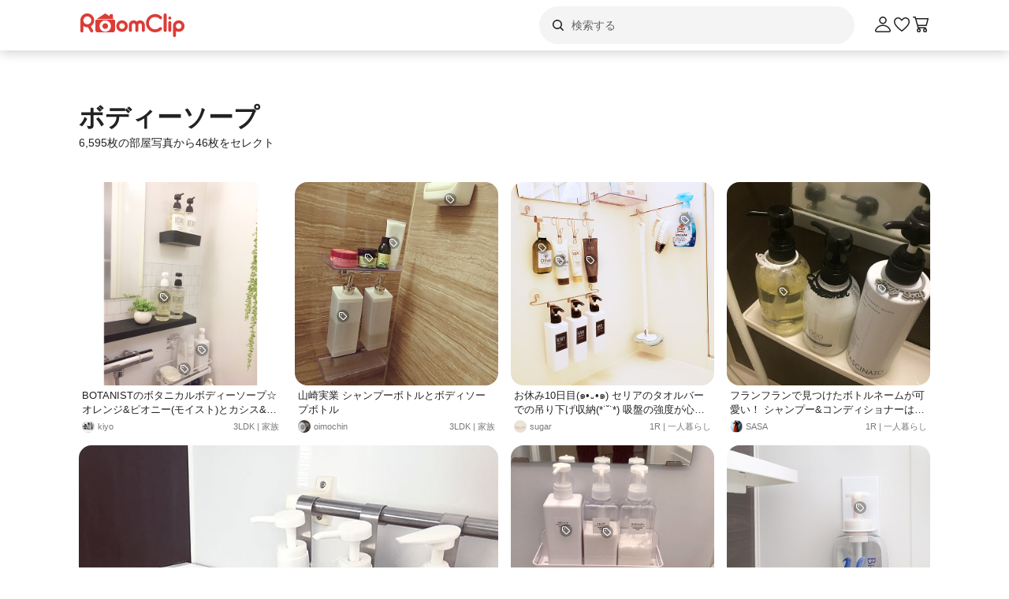

--- FILE ---
content_type: text/html; charset=utf-8
request_url: https://roomclip.jp/tag/21618
body_size: 114762
content:
<!DOCTYPE html><html lang="ja"><head><meta charSet="utf-8"/><meta name="viewport" content="width=device-width, initial-scale=1, minimum-scale=1, maximum-scale=1, user-scalable=no"/><link rel="preload" as="image" href="https://web-assets.roomclip.jp/rc_next_web/production/_next/public/images/applink/RCAppIcon.png"/><link rel="preload" as="image" href="https://cdn.roomclip.jp/user/64/41c762462e7ec85cd51329f6deaa4a321ab665ee.jpg"/><link rel="preload" as="image" href="https://cdn.roomclip.jp/user/64/dcbb6685a7dc854079ecdff5d484a6e2068eaa9f.jpg"/><link rel="preload" as="image" href="https://cdn.roomclip.jp/user/64/decf0a766628c7b75c6c00bd5d9562bbb01eeb6d.jpg"/><link rel="preload" as="image" href="https://cdn.roomclip.jp/user/64/06465f2d440044754244a2d305d39efdfcde0f42.jpg"/><link rel="preload" as="image" href="https://cdn.roomclip.jp/user/64/2c8bedd6a734a771ccd1e0d3aa7bc881755a698c.jpg"/><link rel="preload" as="image" href="https://cdn.roomclip.jp/user/64/2a366658b73247c70b3097420d50ad19c89836a5.jpg"/><link rel="preload" as="image" href="https://cdn.roomclip.jp/user/64/06d030952b9956a80b7535a22c31fab290ad174a.jpg"/><link rel="preload" as="image" href="https://cdn.roomclip.jp/user/64/e9d9fc803ac8dd8ba8c2f8f239b51bfe000b1ac6.jpg"/><link rel="preload" as="image" href="https://cdn.roomclip.jp/user/64/2ad2d15bcd809bf2d627fb8e8b503ad9ea27cc14.jpg"/><link rel="stylesheet" href="https://web-assets.roomclip.jp/rc_next_web/production/_next/static/css/eb0c52f5a2800fd7.css" data-precedence="next"/><link rel="stylesheet" href="https://web-assets.roomclip.jp/rc_next_web/production/_next/static/css/103dc3ec0ef9979e.css" data-precedence="next"/><link rel="stylesheet" href="https://web-assets.roomclip.jp/rc_next_web/production/_next/static/css/d4b967d88c87f64f.css" data-precedence="next"/><link rel="stylesheet" href="https://web-assets.roomclip.jp/rc_next_web/production/_next/static/css/574aeb4ca5dff16b.css" data-precedence="next"/><link rel="stylesheet" href="https://web-assets.roomclip.jp/rc_next_web/production/_next/static/css/ff50db3d79663186.css" data-precedence="next"/><link rel="stylesheet" href="https://web-assets.roomclip.jp/rc_next_web/production/_next/static/css/671bf7dfde4076a5.css" data-precedence="next"/><link rel="stylesheet" href="https://web-assets.roomclip.jp/rc_next_web/production/_next/static/css/c60a2d0e3b0575ed.css" data-precedence="next"/><link rel="stylesheet" href="https://web-assets.roomclip.jp/rc_next_web/production/_next/static/css/78d07dd74f87e139.css" data-precedence="next"/><link rel="stylesheet" href="https://web-assets.roomclip.jp/rc_next_web/production/_next/static/css/af8e6195f2b0d7b6.css" data-precedence="next"/><link rel="stylesheet" href="https://web-assets.roomclip.jp/rc_next_web/production/_next/static/css/8592f16dae0041db.css" data-precedence="next"/><link rel="stylesheet" href="https://web-assets.roomclip.jp/rc_next_web/production/_next/static/css/c93cb32831f956ba.css" data-precedence="next"/><link rel="stylesheet" href="https://web-assets.roomclip.jp/rc_next_web/production/_next/static/css/7de1078bbc886363.css" data-precedence="next"/><link rel="stylesheet" href="https://web-assets.roomclip.jp/rc_next_web/production/_next/static/css/6e1051fadd5938dc.css" data-precedence="next"/><link rel="stylesheet" href="https://web-assets.roomclip.jp/rc_next_web/production/_next/static/css/890610523e6cf16d.css" data-precedence="next"/><link rel="stylesheet" href="https://web-assets.roomclip.jp/rc_next_web/production/_next/static/css/59d34000b9d1af73.css" data-precedence="next"/><link rel="stylesheet" href="https://web-assets.roomclip.jp/rc_next_web/production/_next/static/css/1559133c3e8f4264.css" data-precedence="next"/><link rel="stylesheet" href="https://web-assets.roomclip.jp/rc_next_web/production/_next/static/css/f79e99109c974432.css" data-precedence="next"/><link rel="stylesheet" href="https://web-assets.roomclip.jp/rc_next_web/production/_next/static/css/f338851bedec7f12.css" data-precedence="next"/><link rel="stylesheet" href="https://web-assets.roomclip.jp/rc_next_web/production/_next/static/css/ccad112d05315e82.css" data-precedence="next"/><link rel="stylesheet" href="https://web-assets.roomclip.jp/rc_next_web/production/_next/static/css/53123177ac55e2ac.css" data-precedence="next"/><link rel="stylesheet" href="https://web-assets.roomclip.jp/rc_next_web/production/_next/static/css/ea53edfbef56a909.css" data-precedence="next"/><link rel="stylesheet" href="https://web-assets.roomclip.jp/rc_next_web/production/_next/static/css/58a1ebaa46501cbf.css" data-precedence="next"/><link rel="stylesheet" href="https://web-assets.roomclip.jp/rc_next_web/production/_next/static/css/c564a6852ef740cc.css" data-precedence="next"/><link rel="stylesheet" href="https://web-assets.roomclip.jp/rc_next_web/production/_next/static/css/1ed02ee6bea7bffb.css" data-precedence="next"/><link rel="stylesheet" href="https://web-assets.roomclip.jp/rc_next_web/production/_next/static/css/a71de5550d337a5c.css" data-precedence="next"/><link rel="stylesheet" href="https://web-assets.roomclip.jp/rc_next_web/production/_next/static/css/b69a5817bcf1f131.css" data-precedence="next"/><link rel="stylesheet" href="https://web-assets.roomclip.jp/rc_next_web/production/_next/static/css/d8f5467771adbfe3.css" data-precedence="next"/><link rel="stylesheet" href="https://web-assets.roomclip.jp/rc_next_web/production/_next/static/css/7dddf6ffe708e30a.css" data-precedence="next"/><link rel="stylesheet" href="https://web-assets.roomclip.jp/rc_next_web/production/_next/static/css/8cfe2473273be3e2.css" data-precedence="next"/><link rel="stylesheet" href="https://web-assets.roomclip.jp/rc_next_web/production/_next/static/css/752b77b1d3f1ff6b.css" data-precedence="next"/><link rel="stylesheet" href="https://web-assets.roomclip.jp/rc_next_web/production/_next/static/css/d80218b99ad48255.css" data-precedence="next"/><link rel="stylesheet" href="https://web-assets.roomclip.jp/rc_next_web/production/_next/static/css/4e25c537893c6601.css" data-precedence="next"/><link rel="stylesheet" href="https://web-assets.roomclip.jp/rc_next_web/production/_next/static/css/9dab9f07eeb5c467.css" data-precedence="next"/><link rel="stylesheet" href="https://web-assets.roomclip.jp/rc_next_web/production/_next/static/css/79aa6f32f0a0c4a3.css" data-precedence="next"/><link rel="stylesheet" href="https://web-assets.roomclip.jp/rc_next_web/production/_next/static/css/f33317f5111785e3.css" data-precedence="next"/><link rel="stylesheet" href="https://web-assets.roomclip.jp/rc_next_web/production/_next/static/css/52b57891898e7ad9.css" data-precedence="next"/><link rel="stylesheet" href="https://web-assets.roomclip.jp/rc_next_web/production/_next/static/css/b4fce936e9457373.css" data-precedence="next"/><link rel="stylesheet" href="https://web-assets.roomclip.jp/rc_next_web/production/_next/static/css/851636df1119d5be.css" data-precedence="next"/><link rel="stylesheet" href="https://web-assets.roomclip.jp/rc_next_web/production/_next/static/css/53abe1f6bf94e809.css" data-precedence="next"/><link rel="stylesheet" href="https://web-assets.roomclip.jp/rc_next_web/production/_next/static/css/4d1b9bd39d55a389.css" data-precedence="next"/><link rel="stylesheet" href="https://web-assets.roomclip.jp/rc_next_web/production/_next/static/css/57d784b1cb1fac04.css" data-precedence="next"/><link rel="stylesheet" href="https://web-assets.roomclip.jp/rc_next_web/production/_next/static/css/aafcec42492bb204.css" data-precedence="next"/><link rel="stylesheet" href="https://web-assets.roomclip.jp/rc_next_web/production/_next/static/css/acfc936ffb9d7338.css" data-precedence="next"/><link rel="stylesheet" href="https://web-assets.roomclip.jp/rc_next_web/production/_next/static/css/dcc0daf6631a8de2.css" data-precedence="next"/><link rel="stylesheet" href="https://web-assets.roomclip.jp/rc_next_web/production/_next/static/css/9cb2b8e885a9c644.css" data-precedence="next"/><link rel="stylesheet" href="https://web-assets.roomclip.jp/rc_next_web/production/_next/static/css/1ec2575a1597a634.css" data-precedence="next"/><link rel="stylesheet" href="https://web-assets.roomclip.jp/rc_next_web/production/_next/static/css/72171b75a6fe5d9b.css" data-precedence="next"/><link rel="stylesheet" href="https://web-assets.roomclip.jp/rc_next_web/production/_next/static/css/7f12694afd7c76f3.css" data-precedence="next"/><link rel="stylesheet" href="https://web-assets.roomclip.jp/rc_next_web/production/_next/static/css/9065aa8723248b67.css" data-precedence="next"/><link rel="stylesheet" href="https://web-assets.roomclip.jp/rc_next_web/production/_next/static/css/8b3422ea74473ba4.css" data-precedence="next"/><link rel="stylesheet" href="https://web-assets.roomclip.jp/rc_next_web/production/_next/static/css/da3a3526550c74f7.css" data-precedence="next"/><link rel="stylesheet" href="https://web-assets.roomclip.jp/rc_next_web/production/_next/static/css/2977897886c52a3f.css" data-precedence="next"/><link rel="stylesheet" href="https://web-assets.roomclip.jp/rc_next_web/production/_next/static/css/d2d25ed0193c6f2d.css" data-precedence="next"/><link rel="stylesheet" href="https://web-assets.roomclip.jp/rc_next_web/production/_next/static/css/2dbc3f45fc7d7ed8.css" data-precedence="next"/><link rel="stylesheet" href="https://web-assets.roomclip.jp/rc_next_web/production/_next/static/css/4fa0f09681b999fe.css" data-precedence="next"/><link rel="stylesheet" href="https://web-assets.roomclip.jp/rc_next_web/production/_next/static/css/a71529c72c4a8802.css" data-precedence="next"/><link rel="stylesheet" href="https://web-assets.roomclip.jp/rc_next_web/production/_next/static/css/5a230494831a48ca.css" data-precedence="next"/><link rel="stylesheet" href="https://web-assets.roomclip.jp/rc_next_web/production/_next/static/css/5217e43967552676.css" data-precedence="next"/><link rel="stylesheet" href="https://web-assets.roomclip.jp/rc_next_web/production/_next/static/css/bca4eedf33cb9236.css" data-precedence="next"/><link rel="stylesheet" href="https://web-assets.roomclip.jp/rc_next_web/production/_next/static/css/4ca24c6edf2c67b5.css" data-precedence="next"/><link rel="stylesheet" href="https://web-assets.roomclip.jp/rc_next_web/production/_next/static/css/d2ab3d8f07fe1972.css" data-precedence="next"/><link rel="stylesheet" href="https://web-assets.roomclip.jp/rc_next_web/production/_next/static/css/5c76e0b9f6453bcf.css" data-precedence="next"/><link rel="stylesheet" href="https://web-assets.roomclip.jp/rc_next_web/production/_next/static/css/0bd88b8157b4098b.css" data-precedence="next"/><link rel="stylesheet" href="https://web-assets.roomclip.jp/rc_next_web/production/_next/static/css/c09765264c028322.css" data-precedence="next"/><link rel="stylesheet" href="https://web-assets.roomclip.jp/rc_next_web/production/_next/static/css/09a2ffe3bcddb782.css" data-precedence="next"/><link rel="stylesheet" href="https://web-assets.roomclip.jp/rc_next_web/production/_next/static/css/8c7963b0c37f1bcb.css" data-precedence="next"/><link rel="stylesheet" href="https://web-assets.roomclip.jp/rc_next_web/production/_next/static/css/a69c153e1f1d1461.css" data-precedence="next"/><link rel="stylesheet" href="https://web-assets.roomclip.jp/rc_next_web/production/_next/static/css/d5620c7b7059fdc4.css" data-precedence="next"/><link rel="stylesheet" href="https://web-assets.roomclip.jp/rc_next_web/production/_next/static/css/7a02966a352c66bc.css" data-precedence="next"/><link rel="stylesheet" href="https://web-assets.roomclip.jp/rc_next_web/production/_next/static/css/d024d638d9f085dc.css" data-precedence="next"/><link rel="stylesheet" href="https://web-assets.roomclip.jp/rc_next_web/production/_next/static/css/e2ba583639688915.css" data-precedence="next"/><link rel="stylesheet" href="https://web-assets.roomclip.jp/rc_next_web/production/_next/static/css/87a0bf9149b80e1f.css" data-precedence="next"/><link rel="stylesheet" href="https://web-assets.roomclip.jp/rc_next_web/production/_next/static/css/9cfe24c2b7ef2a08.css" data-precedence="next"/><link rel="stylesheet" href="https://web-assets.roomclip.jp/rc_next_web/production/_next/static/css/1bab84c57dc3e611.css" data-precedence="next"/><link rel="stylesheet" href="https://web-assets.roomclip.jp/rc_next_web/production/_next/static/css/606567ab4b0ed366.css" data-precedence="next"/><link rel="preload" as="script" fetchPriority="low" href="https://web-assets.roomclip.jp/rc_next_web/production/_next/static/chunks/webpack-31c5997189acc050.js"/><script src="https://web-assets.roomclip.jp/rc_next_web/production/_next/static/chunks/4bd1b696-af27909e1ae90172.js" async=""></script><script src="https://web-assets.roomclip.jp/rc_next_web/production/_next/static/chunks/9500-cb3b7f83ea457a6b.js" async=""></script><script src="https://web-assets.roomclip.jp/rc_next_web/production/_next/static/chunks/main-app-8bd4a82fad699fc3.js" async=""></script><script src="https://web-assets.roomclip.jp/rc_next_web/production/_next/static/chunks/4899-ae550264009eb59a.js" async=""></script><script src="https://web-assets.roomclip.jp/rc_next_web/production/_next/static/chunks/8340-9b4ce6e8200ee79d.js" async=""></script><script src="https://web-assets.roomclip.jp/rc_next_web/production/_next/static/chunks/4082-b49ebc1ad1089ddf.js" async=""></script><script src="https://web-assets.roomclip.jp/rc_next_web/production/_next/static/chunks/9318-3525f7af178c3206.js" async=""></script><script src="https://web-assets.roomclip.jp/rc_next_web/production/_next/static/chunks/8143-935aa17d1965e48f.js" async=""></script><script src="https://web-assets.roomclip.jp/rc_next_web/production/_next/static/chunks/9936-093a660c5de7be10.js" async=""></script><script src="https://web-assets.roomclip.jp/rc_next_web/production/_next/static/chunks/9182-e87f3f38062b1260.js" async=""></script><script src="https://web-assets.roomclip.jp/rc_next_web/production/_next/static/chunks/app/global-error-ae9cdd265f8f29d9.js" async=""></script><script src="https://web-assets.roomclip.jp/rc_next_web/production/_next/static/chunks/a193c3dc-d11b7aeeca58d920.js" async=""></script><script src="https://web-assets.roomclip.jp/rc_next_web/production/_next/static/chunks/9904-069141bcfb19fb79.js" async=""></script><script src="https://web-assets.roomclip.jp/rc_next_web/production/_next/static/chunks/1749-c8325b200cd8681b.js" async=""></script><script src="https://web-assets.roomclip.jp/rc_next_web/production/_next/static/chunks/6271-f63cb57fda76e9b6.js" async=""></script><script src="https://web-assets.roomclip.jp/rc_next_web/production/_next/static/chunks/app/layout-b6ebb3672175c124.js" async=""></script><script src="https://web-assets.roomclip.jp/rc_next_web/production/_next/static/chunks/8072-03e24fb9620cb5b1.js" async=""></script><script src="https://web-assets.roomclip.jp/rc_next_web/production/_next/static/chunks/1313-2f58dffd938f5241.js" async=""></script><script src="https://web-assets.roomclip.jp/rc_next_web/production/_next/static/chunks/7505-4c5dca561fe051ab.js" async=""></script><script src="https://web-assets.roomclip.jp/rc_next_web/production/_next/static/chunks/3266-b4aab84ccd3c58de.js" async=""></script><script src="https://web-assets.roomclip.jp/rc_next_web/production/_next/static/chunks/8633-e0405f7bf80052ce.js" async=""></script><script src="https://web-assets.roomclip.jp/rc_next_web/production/_next/static/chunks/4152-750b1542930d010f.js" async=""></script><script src="https://web-assets.roomclip.jp/rc_next_web/production/_next/static/chunks/app/tag/%5Bid%5D/page-c2985b9f394d9fe9.js" async=""></script><script src="https://web-assets.roomclip.jp/rc_next_web/production/_next/static/chunks/app/error-9b6e8a238434bc2d.js" async=""></script><script src="https://web-assets.roomclip.jp/rc_next_web/production/_next/static/chunks/app/not-found-7ca6c0ef290f6380.js" async=""></script><link rel="preload" href="https://www.googletagmanager.com/gtag/js?id=G-0SWN1MPXTM" as="script"/><link rel="preload" href="https://www.googletagmanager.com/gtm.js?id=GTM-PKJTV3W" as="script"/><link rel="preload" href="https://www.google.com/recaptcha/api.js?render=6LeU_K4ZAAAAAC2or0aPsz8hbxF9VysB6Bm7iU5l&amp;hl=ja" as="script"/><link rel="preload" href="https://securepubads.g.doubleclick.net/tag/js/gpt.js" as="script" crossorigin=""/><link rel="preload" as="image" href="https://cdn.roomclip.jp/user/64/833f2c6eb4e6c23b9e1241c5a229f8d01a92f8d6.jpg"/><link rel="preload" as="image" href="https://cdn.roomclip.jp/user/64/a081b32dd84f54ad8d1716388da8bb2849fe6d36.jpg"/><link rel="preload" as="image" href="https://cdn.roomclip.jp/user/64/40891271785229de74d255a9c618b1cd13ee2820.jpg"/><link rel="preload" as="image" href="https://cdn.roomclip.jp/user/64/a3f0dfa71f01f25f1606e7f5cbc35cb8.jpg"/><link rel="preload" as="image" href="https://cdn.roomclip.jp/user/64/e67d42b034197175342e40af5f17d2bab778b529.jpg"/><link rel="preload" as="image" href="https://cdn.roomclip.jp/user/64/e933cd2a37b611673741806dc3a3a4d91934f7c7.jpg"/><link rel="preload" as="image" href="https://cdn.roomclip.jp/user/64/1fd87a783811287dd24b5143e72c260428904f0f.jpg"/><link rel="preload" as="image" href="https://cdn.roomclip.jp/user/64/7f6a4f8a55a7d81c38bf1ebdc80b9e0a98647657.jpg"/><link rel="preload" as="image" href="https://cdn.roomclip.jp/user/64/6cad1ad6bdbf22d24f4de52786b5889a29f98c0e.jpg"/><link rel="preload" as="image" href="https://cdn.roomclip.jp/user/64/50cddb35bce4a40b3877e28862eed3af7ae0c3b0.jpg"/><link rel="preload" as="image" href="https://cdn.roomclip.jp/user/64/ee72dd66987694c8770291f0dce04744395793d2.jpg"/><link rel="preload" as="image" href="https://cdn.roomclip.jp/user/64/5fb19a5c2c71224c914eb8dcb1697c80424d427b.jpg"/><link rel="preload" as="image" href="https://cdn.roomclip.jp/user/64/d933cbeecc6ade1f2ce4edb03b0fbf45c57e42e9.jpg"/><link rel="preload" as="image" href="https://cdn.roomclip.jp/user/64/20982041b35930385ad5fb1d63e9577e8a97ed0e.jpg"/><link rel="preload" as="image" href="https://cdn.roomclip.jp/user/64/13a175d912481c8ab34c53b4cee1c15b6b5e0f38.jpg"/><link rel="preload" as="image" href="https://cdn.roomclip.jp/user/64/bcbd93bbdefa73ea9d2d826b7b159adbe4f0b0c5.jpg"/><link rel="preload" as="image" href="https://cdn.roomclip.jp/user/64/510438b844bc584b6f4ea387f2bb8d7bfe68d7e6.jpg"/><link rel="preload" as="image" href="https://cdn.roomclip.jp/v1/64/assets/common/nouser.png"/><link rel="preload" as="image" href="https://cdn.roomclip.jp/user/64/80c42ce27105b682c978f51eddd23175f5cf8135.jpg"/><link rel="preload" as="image" href="https://cdn.roomclip.jp/user/64/873ade398ac6c17e33b099d14f4ca28bb16de42b.jpg"/><link rel="preload" as="image" href="https://cdn.roomclip.jp/user/64/3ab9bb93ebf332edce8320541054fcad0dc6c844.jpg"/><link rel="preload" as="image" href="https://cdn.roomclip.jp/user/64/0037f304d89e0c3b497e013fb1f671968d5ac0d8.jpg"/><link rel="preload" as="image" href="https://cdn.roomclip.jp/user/64/8a08ddf505e7430af6bc1c2aae68942e3e9d675e.jpg"/><link rel="preload" as="image" href="https://cdn.roomclip.jp/user/64/d89965fbdef1517e0571aa72be6670069592bd0b.jpg"/><link rel="preload" as="image" href="https://cdn.roomclip.jp/user/64/b707dfee7e9da65402d50fae1331407dde952e3a.jpg"/><link rel="preload" as="image" href="https://cdn.roomclip.jp/user/64/049f218fa362f6ba5c97b8b3bb6133ecf99bf1f4.jpg"/><link rel="preload" as="image" href="https://cdn.roomclip.jp/user/64/bc28c1172c650902baa809fe7e149e1a0918be45.jpg"/><link rel="preload" as="image" href="https://cdn.roomclip.jp/user/64/69b609cdd6e79049959c7995ed1972e4cc2446f9.jpg"/><link rel="preload" as="image" href="https://cdn.roomclip.jp/user/64/bcd9805467c2ed6311f9c6c4816ba2b0e084ffe0.jpg"/><link rel="preload" as="image" href="https://cdn.roomclip.jp/user/64/f473f015929b3ecab6d2ae2df6a610d17ccc35d4.jpg"/><link rel="preload" as="image" href="https://cdn.roomclip.jp/user/64/0c5fb53a558d74dbf721fb569f4e66f2de4a54b8.jpg"/><link rel="preload" as="image" href="https://cdn.roomclip.jp/user/64/4fe6c96c159e23f31e748194c2aa2c5ca33dbb42.jpg"/><link rel="preload" as="image" href="https://cdn.roomclip.jp/user/64/a29b25b6274dc5a63b7b467870c268b4afea61ad.jpg"/><link rel="preload" as="image" href="https://cdn.roomclip.jp/user/64/b00461ebe899802e857ba192d09d977d94008c88.jpg"/><link rel="preload" as="image" href="https://cdn.roomclip.jp/user/64/c84587bf6a0cbff31ee377569f1f0301147ddf20.jpg"/><link rel="preload" as="image" href="https://cdn.roomclip.jp/user/64/3e8f25963be0feeae594309ae9a3b2840f4ab791.jpg"/><link rel="preload" as="image" href="https://cdn.roomclip.jp/user/64/e2f5e69a246c0ab8f4f30a04cd7632a870fd8bfc.jpg"/><link rel="preload" as="image" href="https://cdn.roomclip.jp/user/64/207d3eb5460c507d598d089605532473498bce07.jpg"/><link rel="preload" as="image" href="https://cdn.roomclip.jp/user/64/e0da338c361a9bdc89284b115d458c9b46f94c35.jpg"/><link rel="preload" as="image" href="https://cdn.roomclip.jp/user/64/ba4359605fd264e3d0e16d9f9d70dc276b5954ee.jpg"/><link rel="preload" as="image" href="https://cdn.roomclip.jp/user/64/5e823c34cd639f644946a4e32377974fbd3af100.jpg"/><link rel="preload" as="image" href="https://cdn.roomclip.jp/user/64/76383fec5bfecd26790600cb5dca9ef45873bd5f.jpg"/><meta name="next-size-adjust" content=""/><title>ボディーソープのインテリア実例 ｜ RoomClip（ルームクリップ）</title><meta name="description" content="「ボディーソープ」が写っている部屋のインテリア写真は310枚あります。また、無印良品,モニター当選,お風呂,バスルーム,シャンプー＆コンディショナー,シャンプー,ボタニスト,botanist,コンディショナーと関連しています。"/><meta name="keywords" content="roomclip,部屋,インテリア"/><meta name="robots" content="index"/><meta name="fb:app_id" content="362011867144945"/><link rel="canonical" href="https://roomclip.jp/tag/21618"/><meta property="og:title" content="ボディーソープのインテリア実例 ｜ RoomClip（ルームクリップ）"/><meta property="og:description" content="「ボディーソープ」が写っている部屋のインテリア写真は310枚あります。また、無印良品,モニター当選,お風呂,バスルーム,シャンプー＆コンディショナー,シャンプー,ボタニスト,botanist,コンディショナーと関連しています。"/><meta property="og:url" content="https://roomclip.jp/tag/21618"/><meta property="og:site_name" content="RoomClip（ルームクリップ）"/><meta property="og:locale" content="ja_JP"/><meta property="og:image" content="https://roomclip.jp/v2/ogp/roomclip-ogp.png"/><meta property="og:type" content="website"/><meta name="twitter:card" content="summary_large_image"/><meta name="twitter:site" content="@RoomClipJP"/><meta name="twitter:title" content="ボディーソープのインテリア実例 ｜ RoomClip（ルームクリップ）"/><meta name="twitter:description" content="「ボディーソープ」が写っている部屋のインテリア写真は310枚あります。また、無印良品,モニター当選,お風呂,バスルーム,シャンプー＆コンディショナー,シャンプー,ボタニスト,botanist,コンディショナーと関連しています。"/><meta name="twitter:image" content="https://roomclip.jp/v2/ogp/roomclip-ogp.png"/><link rel="icon" href="/favicon.ico" type="image/x-icon" sizes="16x16"/><link rel="next" href="https://roomclip.jp/tag/21618?page=2"/><script>document.querySelectorAll('body link[rel="icon"], body link[rel="apple-touch-icon"]').forEach(el => document.head.appendChild(el))</script><meta name="sentry-trace" content="14962413eb764e33999fd4cc44a3c86c-079035fa13e75a1e-0"/><meta name="baggage" content="sentry-environment=production,sentry-public_key=881aff03fd784bbc2b8bb7bb0825d810,sentry-trace_id=14962413eb764e33999fd4cc44a3c86c,sentry-org_id=89629,sentry-sampled=false,sentry-sample_rand=0.8157182996776001,sentry-sample_rate=0.01"/><script src="https://web-assets.roomclip.jp/rc_next_web/production/_next/static/chunks/polyfills-42372ed130431b0a.js" noModule=""></script></head><body><div hidden=""><!--$--><!--/$--></div><style>#nprogress{pointer-events:none}#nprogress .bar{background:#dc3c36;position:fixed;z-index:1600;top: 0;left:0;width:100%;height:2px}#nprogress .peg{display:block;position:absolute;right:0;width:100px;height:100%;box-shadow:0 0 10px #dc3c36,0 0 5px #dc3c36;opacity:1;-webkit-transform:rotate(3deg) translate(0px,-4px);-ms-transform:rotate(3deg) translate(0px,-4px);transform:rotate(3deg) translate(0px,-4px)}#nprogress .spinner{display:block;position:fixed;z-index:1600;top: 15px;right:15px}#nprogress .spinner-icon{width:18px;height:18px;box-sizing:border-box;border:2px solid transparent;border-top-color:#dc3c36;border-left-color:#dc3c36;border-radius:50%;-webkit-animation:nprogress-spinner 400ms linear infinite;animation:nprogress-spinner 400ms linear infinite}.nprogress-custom-parent{overflow:hidden;position:relative}.nprogress-custom-parent #nprogress .bar,.nprogress-custom-parent #nprogress .spinner{position:absolute}@-webkit-keyframes nprogress-spinner{0%{-webkit-transform:rotate(0deg)}100%{-webkit-transform:rotate(360deg)}}@keyframes nprogress-spinner{0%{transform:rotate(0deg)}100%{transform:rotate(360deg)}}</style><header class="l3git70"><div class="_1abdy6o1"><div><div class="_1035dgu0"><div class="_1035dgu2"><a href="/" class="_1035dgu1"><span class="_1hhcfdu0 _16c7rcu0 _16c7rcu1" style="width:136px;height:32px"><svg xmlns="http://www.w3.org/2000/svg" xml:space="preserve" viewBox="0 0 136 32"><path d="M43.3 8.3V4.1c0-.5-.4-1-1-1h-2.2c-.5 0-1 .4-1 1v1.5l-4.7-3.1c-.6-.4-1.3-.4-1.8 0L22.3 9.3h22.3zm1.4 1.8H22.3c-.8 0-1.4.6-1.4 1.4v11.4c0 1.8 1.4 3.2 3.2 3.2h18.7c1.8 0 3.2-1.4 3.2-3.2V11.5c.1-.8-.6-1.4-1.3-1.4M33.5 25.3c-4 0-7.2-3.2-7.2-7.2s3.2-7.2 7.2-7.2 7.2 3.2 7.2 7.2-3.2 7.2-7.2 7.2m-14-14.5C19.5 6 15.6 2 10.7 2 5.9 2 2 5.9 2 10.8v13.5c0 1 .8 1.9 1.9 1.9 1 0 1.9-.8 1.9-1.9V18c1.4 1 3.2 1.6 5 1.6h.7l3.3 5.7c.3.6 1 .9 1.6.9q.45 0 .9-.3c.9-.5 1.2-1.7.7-2.6l-2.8-4.9c2.6-1.5 4.3-4.4 4.3-7.6m-8.7 5c-2.8 0-5-2.3-5-5s2.3-5 5-5 5 2.3 5 5-2.3 5-5 5m22.7-1.3c-2 0-3.6 1.6-3.6 3.6s1.6 3.6 3.6 3.6 3.6-1.6 3.6-3.6-1.6-3.6-3.6-3.6m93.2-3.7c-4 0-7.3 3.3-7.3 7.3v12c0 1 .8 1.9 1.9 1.9 1 0 1.9-.8 1.9-1.9v-5.6q1.65.9 3.6.9c4 0 7.3-3.3 7.3-7.3-.1-4-3.4-7.3-7.4-7.3m0 10.9c-2 0-3.6-1.6-3.6-3.6s1.6-3.6 3.6-3.6 3.6 1.6 3.6 3.6-1.6 3.6-3.6 3.6m-11.3-9.9c-1 0-1.9.8-1.9 1.9v9.8c0 1 .8 1.9 1.9 1.9 1 0 1.9-.8 1.9-1.9v-9.8c0-1-.9-1.9-1.9-1.9M109.5 2c-1 0-1.9.8-1.9 1.9v19.7c0 1 .8 1.9 1.9 1.9 1 0 1.9-.8 1.9-1.9V3.9c0-1.1-.8-1.9-1.9-1.9m5.9 4c-1 0-1.9.8-1.9 1.9s.8 1.9 1.9 1.9 1.9-.8 1.9-1.9-.9-1.9-1.9-1.9m-18.6.6c2.1 0 4.1.8 5.6 2.3.7.7 1.9.7 2.7 0 .7-.7.7-1.9 0-2.7-4.5-4.5-11.9-4.5-16.5 0-2.2 2.2-3.4 5.1-3.4 8.2s1.2 6 3.4 8.2c2.3 2.3 5.3 3.4 8.2 3.4s6-1.1 8.2-3.4c.7-.7.7-1.9 0-2.7-.7-.7-1.9-.7-2.7 0-3.1 3.1-8.1 3.1-11.1 0-1.5-1.5-2.3-3.5-2.3-5.6s.8-4.1 2.3-5.6c1.5-1.3 3.5-2.1 5.6-2.1m-42 4.2c-4 0-7.3 3.3-7.3 7.3s3.3 7.3 7.3 7.3 7.3-3.3 7.3-7.3-3.3-7.3-7.3-7.3m0 10.9c-2 0-3.6-1.6-3.6-3.6s1.6-3.6 3.6-3.6 3.6 1.6 3.6 3.6c-.1 2-1.7 3.6-3.6 3.6m22.9-10.9c-1.6 0-3 .6-4.1 1.6-1.1-1-2.5-1.6-4.1-1.6-3.3 0-6 2.7-6 6v6.8c0 1 .8 1.9 1.9 1.9 1 0 1.9-.8 1.9-1.9v-6.8c0-1.2 1-2.2 2.2-2.2s2.2 1 2.2 2.2v6.8c0 1 .8 1.9 1.9 1.9 1 0 1.9-.8 1.9-1.9v-6.8c0-1.2 1-2.2 2.2-2.2s2.2 1 2.2 2.2v6.8c0 1 .8 1.9 1.9 1.9 1 0 1.9-.8 1.9-1.9v-6.8c0-3.3-2.7-6-6-6" class="Logo_RClogo_base00_svg__st1"></path></svg></span></a><div class="_1hkx6rh0"><div class="_1hkx6rh2"><div><div class="_11t4cop0 _11t4cop1"><span class="_11t4copa _11t4cop8 _16c7rcu0 _16c7rcu1" style="width:24px;height:24px"><svg xmlns="http://www.w3.org/2000/svg" viewBox="0 0 24 24"><path d="m18.78 17.72-3.04-3.04A5.98 5.98 0 0 0 17 11c0-3.31-2.69-6-6-6s-6 2.69-6 6 2.69 6 6 6c1.39 0 2.66-.47 3.68-1.26l3.04 3.04c.15.15.34.22.53.22s.38-.07.53-.22c.29-.29.29-.77 0-1.06M6.5 11c0-2.48 2.02-4.5 4.5-4.5s4.5 2.02 4.5 4.5-2.02 4.5-4.5 4.5-4.5-2.02-4.5-4.5"></path></svg></span><input placeholder="検索する" class="_11t4cop5 _11t4cop4 _11t4copi _11t4cop7 _11t4cop6 _11t4cop2" type="text" value=""/></div></div></div></div></div><div class="_1035dgu3"><a href="/account/login" class="c78hwx7"><span class="dtko951 _16c7rcu0 " style="width:24px;height:24px"><svg xmlns="http://www.w3.org/2000/svg" viewBox="0 0 24 24" class=""><path fill="#222" d="M21.93 19.44c-1.08-3.98-5.35-6.97-9.93-6.97s-8.85 3-9.93 6.97c-.16.6-.04 1.23.35 1.74.4.52 1.01.82 1.66.82h15.84c.66 0 1.27-.3 1.66-.82.38-.5.51-1.13.35-1.74m-1.54.83c-.11.15-.28.23-.47.23H4.08c-.19 0-.36-.08-.47-.23a.46.46 0 0 1-.09-.43C4.29 17 7.53 13.97 12 13.97s7.71 3.02 8.48 5.87c.05.2-.03.36-.09.43M12 11.5c2.62 0 4.75-2.13 4.75-4.75S14.62 2 12 2 7.25 4.13 7.25 6.75 9.38 11.5 12 11.5m0-8c1.79 0 3.25 1.46 3.25 3.25S13.79 10 12 10 8.75 8.54 8.75 6.75 10.21 3.5 12 3.5"></path></svg></span></a><a href="/shopping/wishlists" class="_1035dgu4"><span class="dtko951 _16c7rcu0 " style="width:24px;height:24px"><svg xmlns="http://www.w3.org/2000/svg" viewBox="0 0 24 24" class=""><path fill="#222" d="M12 21c-.15 0-.3-.05-.44-.14-.38-.27-9.43-6.78-9.55-11.82 0-.07-.23-2.81 1.52-4.47 1.73-1.64 4.11-2.03 6.07-.98.04.02.6.37.74.48.5.37 1.13.88 1.66 1.49.53-.6 1.17-1.12 1.68-1.5.12-.09.68-.44.68-.44 2-1.07 4.38-.69 6.11.96C22.22 6.24 22 8.99 21.99 9.1c-.12 4.99-9.17 11.5-9.55 11.77-.13.09-.28.14-.44.14ZM7.28 4.49c-.94 0-1.91.4-2.71 1.16-1.21 1.15-1.06 3.28-1.06 3.3.09 3.42 5.8 8.36 8.49 10.37 2.7-2.01 8.41-6.95 8.49-10.32 0-.07.17-2.19-1.05-3.35-1.27-1.21-2.92-1.49-4.32-.75 0 0-.41.25-.53.34-.91.67-1.6 1.35-1.94 1.94-.27.46-1.03.46-1.29 0-.34-.59-1.02-1.27-1.92-1.92-.14-.1-.58-.37-.58-.37-.5-.27-1.03-.4-1.57-.4Z"></path></svg></span></a><a href="/shopping/carts" class="_1035dgu4"><span class="dtko951 dtko950 _16c7rcu0 " style="width:24px;height:24px"><svg xmlns="http://www.w3.org/2000/svg" viewBox="0 0 24 24" class=""><path fill="#222" d="m19.77 13.44 2.21-8.5c.06-.22 0-.46-.13-.65S21.49 4 21.26 4H6.15l-.41-1.46A.75.75 0 0 0 5.02 2H2.76c-.41 0-.75.34-.75.75s.34.75.75.75h1.7l3.68 12.96c.09.32.39.54.72.54h.65a2.5 2.5 0 0 0 0 5 2.5 2.5 0 0 0 0-5h8a2.5 2.5 0 0 0 0 5 2.5 2.5 0 0 0 0-5h.75c.41 0 .75-.34.75-.75s-.34-.75-.75-.75H9.43L9 14h10.05c.34 0 .64-.23.73-.56ZM18.5 19.5c0 .55-.45 1-1 1s-1-.45-1-1 .45-1 1-1 1 .45 1 1m-8 0c0 .55-.45 1-1 1s-1-.45-1-1 .45-1 1-1 1 .45 1 1m-1.94-7-1.99-7h13.71l-1.82 7z"></path></svg></span></a></div></div></div></div><div class="_1abdy6o0"><div class="l3n7j70"><div class="l3n7j71"><img class="l3n7j73" src="https://web-assets.roomclip.jp/rc_next_web/production/_next/public/images/applink/RCAppIcon.png" alt="RoomClipアプリのアイコン"/><div class="l3n7j75 l3n7j74"><span class="_1cwoxud1 l3n7j76" style="--_1cwoxud0:1">600万の実例から商品や部屋を探せる</span><span class="_1cwoxud1 l3n7j77" style="--_1cwoxud0:1">Google Play (無料)</span></div><a class="l3n7j78" href="/redirect/applink?&amp;place=HEADER" data-place="HEADER"><span class="l3n7j79">アプリで開く</span></a></div></div><div class="_7ogvea0"><div class="_7ogvea2"><div class="_7ogvea3"><span class="dtko951 _16c7rcu0 " style="width:24px;height:24px"><svg xmlns="http://www.w3.org/2000/svg" viewBox="0 0 24 24"><path fill="#222" d="M3 6h18c.55 0 1-.45 1-1s-.45-1-1-1H3c-.55 0-1 .45-1 1s.45 1 1 1m18 5H3c-.55 0-1 .45-1 1s.45 1 1 1h18c.55 0 1-.45 1-1s-.45-1-1-1m0 7H3c-.55 0-1 .45-1 1s.45 1 1 1h18c.55 0 1-.45 1-1s-.45-1-1-1"></path></svg></span></div></div><a href="/"><div class="_7ogvea1"><span class="_1hhcfdu0 _16c7rcu0 _16c7rcu1" style="width:102px;height:24px"><svg xmlns="http://www.w3.org/2000/svg" xml:space="preserve" viewBox="0 0 136 32"><path d="M43.3 8.3V4.1c0-.5-.4-1-1-1h-2.2c-.5 0-1 .4-1 1v1.5l-4.7-3.1c-.6-.4-1.3-.4-1.8 0L22.3 9.3h22.3zm1.4 1.8H22.3c-.8 0-1.4.6-1.4 1.4v11.4c0 1.8 1.4 3.2 3.2 3.2h18.7c1.8 0 3.2-1.4 3.2-3.2V11.5c.1-.8-.6-1.4-1.3-1.4M33.5 25.3c-4 0-7.2-3.2-7.2-7.2s3.2-7.2 7.2-7.2 7.2 3.2 7.2 7.2-3.2 7.2-7.2 7.2m-14-14.5C19.5 6 15.6 2 10.7 2 5.9 2 2 5.9 2 10.8v13.5c0 1 .8 1.9 1.9 1.9 1 0 1.9-.8 1.9-1.9V18c1.4 1 3.2 1.6 5 1.6h.7l3.3 5.7c.3.6 1 .9 1.6.9q.45 0 .9-.3c.9-.5 1.2-1.7.7-2.6l-2.8-4.9c2.6-1.5 4.3-4.4 4.3-7.6m-8.7 5c-2.8 0-5-2.3-5-5s2.3-5 5-5 5 2.3 5 5-2.3 5-5 5m22.7-1.3c-2 0-3.6 1.6-3.6 3.6s1.6 3.6 3.6 3.6 3.6-1.6 3.6-3.6-1.6-3.6-3.6-3.6m93.2-3.7c-4 0-7.3 3.3-7.3 7.3v12c0 1 .8 1.9 1.9 1.9 1 0 1.9-.8 1.9-1.9v-5.6q1.65.9 3.6.9c4 0 7.3-3.3 7.3-7.3-.1-4-3.4-7.3-7.4-7.3m0 10.9c-2 0-3.6-1.6-3.6-3.6s1.6-3.6 3.6-3.6 3.6 1.6 3.6 3.6-1.6 3.6-3.6 3.6m-11.3-9.9c-1 0-1.9.8-1.9 1.9v9.8c0 1 .8 1.9 1.9 1.9 1 0 1.9-.8 1.9-1.9v-9.8c0-1-.9-1.9-1.9-1.9M109.5 2c-1 0-1.9.8-1.9 1.9v19.7c0 1 .8 1.9 1.9 1.9 1 0 1.9-.8 1.9-1.9V3.9c0-1.1-.8-1.9-1.9-1.9m5.9 4c-1 0-1.9.8-1.9 1.9s.8 1.9 1.9 1.9 1.9-.8 1.9-1.9-.9-1.9-1.9-1.9m-18.6.6c2.1 0 4.1.8 5.6 2.3.7.7 1.9.7 2.7 0 .7-.7.7-1.9 0-2.7-4.5-4.5-11.9-4.5-16.5 0-2.2 2.2-3.4 5.1-3.4 8.2s1.2 6 3.4 8.2c2.3 2.3 5.3 3.4 8.2 3.4s6-1.1 8.2-3.4c.7-.7.7-1.9 0-2.7-.7-.7-1.9-.7-2.7 0-3.1 3.1-8.1 3.1-11.1 0-1.5-1.5-2.3-3.5-2.3-5.6s.8-4.1 2.3-5.6c1.5-1.3 3.5-2.1 5.6-2.1m-42 4.2c-4 0-7.3 3.3-7.3 7.3s3.3 7.3 7.3 7.3 7.3-3.3 7.3-7.3-3.3-7.3-7.3-7.3m0 10.9c-2 0-3.6-1.6-3.6-3.6s1.6-3.6 3.6-3.6 3.6 1.6 3.6 3.6c-.1 2-1.7 3.6-3.6 3.6m22.9-10.9c-1.6 0-3 .6-4.1 1.6-1.1-1-2.5-1.6-4.1-1.6-3.3 0-6 2.7-6 6v6.8c0 1 .8 1.9 1.9 1.9 1 0 1.9-.8 1.9-1.9v-6.8c0-1.2 1-2.2 2.2-2.2s2.2 1 2.2 2.2v6.8c0 1 .8 1.9 1.9 1.9 1 0 1.9-.8 1.9-1.9v-6.8c0-1.2 1-2.2 2.2-2.2s2.2 1 2.2 2.2v6.8c0 1 .8 1.9 1.9 1.9 1 0 1.9-.8 1.9-1.9v-6.8c0-3.3-2.7-6-6-6" class="Logo_RClogo_base00_svg__st1"></path></svg></span></div></a><div class="_7ogvea4"><div><span class="dtko951 _16c7rcu0 " style="width:24px;height:24px"><svg xmlns="http://www.w3.org/2000/svg" viewBox="0 0 24 24" class=""><g data-name="\u30EC\u30A4\u30E4\u30FC 2"><path d="M21.78 20.72 17 16a8.51 8.51 0 1 0-1 1l4.77 4.76a.75.75 0 0 0 1.06 0 .75.75 0 0 0-.05-1.04M10.5 17.5a7 7 0 1 1 7-7 7 7 0 0 1-7 7" data-name="\u30EC\u30A4\u30E4\u30FC 1"></path></g></svg></span></div><a href="/shopping/carts"><span class="dtko951 dtko950 _16c7rcu0 " style="width:24px;height:24px"><svg xmlns="http://www.w3.org/2000/svg" viewBox="0 0 24 24" class=""><path fill="#222" d="m19.77 13.44 2.21-8.5c.06-.22 0-.46-.13-.65S21.49 4 21.26 4H6.15l-.41-1.46A.75.75 0 0 0 5.02 2H2.76c-.41 0-.75.34-.75.75s.34.75.75.75h1.7l3.68 12.96c.09.32.39.54.72.54h.65a2.5 2.5 0 0 0 0 5 2.5 2.5 0 0 0 0-5h8a2.5 2.5 0 0 0 0 5 2.5 2.5 0 0 0 0-5h.75c.41 0 .75-.34.75-.75s-.34-.75-.75-.75H9.43L9 14h10.05c.34 0 .64-.23.73-.56ZM18.5 19.5c0 .55-.45 1-1 1s-1-.45-1-1 .45-1 1-1 1 .45 1 1m-8 0c0 .55-.45 1-1 1s-1-.45-1-1 .45-1 1-1 1 .45 1 1m-1.94-7-1.99-7h13.71l-1.82 7z"></path></svg></span></a></div></div></div></header><div class="_1b30g5e0"><script type="application/ld+json">[{"@context":"https://schema.org","@type":"BreadcrumbList","itemListElement":[{"@type":"ListItem","position":1,"name":"RoomClip","item":"https://roomclip.jp/"},{"@type":"ListItem","position":2,"name":"タグ一覧","item":"https://roomclip.jp/tag"},{"@type":"ListItem","position":3,"name":"ボディーソープの実例","item":"https://roomclip.jp/tag/21618"}]}]</script><div><div class="_1abdy6o1"><div><div class="u72far0"><div class="u72far1"><div><div></div></div><div class="_13mq9dx1 u72far2"><h1 class="_13mq9dx3 _13mq9dx2">ボディーソープ</h1><span class="_13mq9dx5 _13mq9dx4">6,595枚の部屋写真から46枚をセレクト</span></div><div class="u72far3"><a href="/photo/rwId" class="_25kzgk1 gtm_tag_collection_photo"><div class="_25kzgk3 _25kzgk2"><div class="_25kzgk4"><img src="https://cdn.roomclip.jp/photo/640/a9ba3692eef76197b4141c1eb030a5b7e3e66fde.jpg" srcSet="https://cdn.roomclip.jp/photo/640/a9ba3692eef76197b4141c1eb030a5b7e3e66fde.jpg" alt="kiyoさんの実例写真" loading="lazy" class="_25kzgk5"/><div class="rkn8r56 rkn8r50" style="top:56.5909091%;left:41.6666667%"><div class="rkn8r57"><div class="rkn8r5e rkn8r5b"></div><span class="rkn8r5f _16c7rcu0 _16c7rcu1" style="width:16px;height:16px"><svg xmlns="http://www.w3.org/2000/svg" viewBox="0 0 16 16"><g fill="currentColor"><path d="M8.5 13c-.4 0-.81-.15-1.12-.46L3.46 8.62C3.17 8.33 3 7.92 3 7.5V4.58C3 3.71 3.71 3 4.58 3H7.5c.42 0 .82.16 1.12.46l3.92 3.92c.62.62.62 1.62 0 2.23l-2.92 2.92c-.31.31-.71.46-1.12.46ZM4.58 4a.58.58 0 0 0-.58.58V7.5c0 .15.06.3.17.41l3.92 3.92c.23.23.59.23.82 0l2.92-2.92c.23-.23.23-.59 0-.82L7.91 4.17A.58.58 0 0 0 7.5 4z"></path><circle cx="6" cy="6" r="0.75"></circle></g></svg></span></div></div><div class="rkn8r56 rkn8r50" style="top:91.89393940000001%;left:51.969697000000004%"><div class="rkn8r57"><div class="rkn8r5e rkn8r5b"></div><span class="rkn8r5f _16c7rcu0 _16c7rcu1" style="width:16px;height:16px"><svg xmlns="http://www.w3.org/2000/svg" viewBox="0 0 16 16"><g fill="currentColor"><path d="M8.5 13c-.4 0-.81-.15-1.12-.46L3.46 8.62C3.17 8.33 3 7.92 3 7.5V4.58C3 3.71 3.71 3 4.58 3H7.5c.42 0 .82.16 1.12.46l3.92 3.92c.62.62.62 1.62 0 2.23l-2.92 2.92c-.31.31-.71.46-1.12.46ZM4.58 4a.58.58 0 0 0-.58.58V7.5c0 .15.06.3.17.41l3.92 3.92c.23.23.59.23.82 0l2.92-2.92c.23-.23.23-.59 0-.82L7.91 4.17A.58.58 0 0 0 7.5 4z"></path><circle cx="6" cy="6" r="0.75"></circle></g></svg></span></div></div><div class="rkn8r56 rkn8r50" style="top:82.6515152%;left:60.4545455%"><div class="rkn8r57"><div class="rkn8r5e rkn8r5b"></div><span class="rkn8r5f _16c7rcu0 _16c7rcu1" style="width:16px;height:16px"><svg xmlns="http://www.w3.org/2000/svg" viewBox="0 0 16 16"><g fill="currentColor"><path d="M8.5 13c-.4 0-.81-.15-1.12-.46L3.46 8.62C3.17 8.33 3 7.92 3 7.5V4.58C3 3.71 3.71 3 4.58 3H7.5c.42 0 .82.16 1.12.46l3.92 3.92c.62.62.62 1.62 0 2.23l-2.92 2.92c-.31.31-.71.46-1.12.46ZM4.58 4a.58.58 0 0 0-.58.58V7.5c0 .15.06.3.17.41l3.92 3.92c.23.23.59.23.82 0l2.92-2.92c.23-.23.23-.59 0-.82L7.91 4.17A.58.58 0 0 0 7.5 4z"></path><circle cx="6" cy="6" r="0.75"></circle></g></svg></span></div></div></div></div><div class="_25kzgk9 _25kzgk8"><div class="_25kzgkb _25kzgka"><div class="_1abdy6o1"><span class="_1cwoxud1" style="--_1cwoxud0:2">BOTANISTのボタニカルボディーソープ☆
オレンジ&amp;ピオニー(モイスト)とカシス&amp;リーフグリーン(ライト)の2種類をモニターさせてもらってます♪

植物由来成分配合でお肌に優しいので娘も一緒に使いました。
オレンジの柑橘系とピオニーの甘い香りが絶妙。
カシスとリーフグリーンはミントのような爽やかさで大人な香り。
気分によって、使い分けできる贅沢さ(*´꒳`*)
これからの時期は、お肌がしっとりするモイストタイプ推しかな。

お風呂から出てもフワッといい香りに包まれるのがまた嬉しいです^ ^
娘が動くと香りもフワッと♪( ´▽｀)

そして、今回お初のバスルームpicです^ ^
ボタニストのボディーソープ・シャンプー・コンディショナーが揃っちゃいました(^_−)−☆パッケージデザインがかわいいのもポイント高いですよね！

ホテルのアメニティーでボタニストが置いてあったらテンション上がるなぁと妄想しちゃいます。

ちなみに、ホワイトレンガ柄はセリアのキッチン壁に貼るシートを貼ってます！！

ボタニストご担当者様、RoomClip 運営事務局の皆さま、モニターに選んでいただきありがとうございました！</span></div><div class="_1abdy6o0"><span class="_1cwoxud1" style="--_1cwoxud0:2">BOTANISTのボタニカルボディーソープ☆
オレンジ&amp;ピオニー(モイスト)とカシス&amp;リーフグリーン(ライト)の2種類をモニターさせてもらってます♪

植物由来成分配合でお肌に優しいので娘も一緒に使いました。
オレンジの柑橘系とピオニーの甘い香りが絶妙。
カシスとリーフグリーンはミントのような爽やかさで大人な香り。
気分によって、使い分けできる贅沢さ(*´꒳`*)
これからの時期は、お肌がしっとりするモイストタイプ推しかな。

お風呂から出てもフワッといい香りに包まれるのがまた嬉しいです^ ^
娘が動くと香りもフワッと♪( ´▽｀)

そして、今回お初のバスルームpicです^ ^
ボタニストのボディーソープ・シャンプー・コンディショナーが揃っちゃいました(^_−)−☆パッケージデザインがかわいいのもポイント高いですよね！

ホテルのアメニティーでボタニストが置いてあったらテンション上がるなぁと妄想しちゃいます。

ちなみに、ホワイトレンガ柄はセリアのキッチン壁に貼るシートを貼ってます！！

ボタニストご担当者様、RoomClip 運営事務局の皆さま、モニターに選んでいただきありがとうございました！</span></div></div><div class="_1dq0zzo2 _1dq0zzo0"><div class="qnawz12"><div class="qnawz14" style="--qnawz10:16px;--qnawz11:16px"><img src="https://cdn.roomclip.jp/user/64/41c762462e7ec85cd51329f6deaa4a321ab665ee.jpg" alt="kiyo" width="16" height="16" class="qnawz17"/></div></div><div class="_1dq0zzo4"><div class="_1dq0zzo6 _1dq0zzo0 _1dq0zzo5"><span class="_1cwoxud1 _1dq0zzob _1dq0zzoa _1dq0zzoc _1dq0zzo8" style="--_1cwoxud0:1">kiyo</span><div class="_1dq0zzoj _1dq0zzoi _1dq0zzok _1dq0zzo8"><span>3LDK<span> | </span></span><span>家族</span></div></div></div></div></div></a><a href="/photo/0CgN" class="_25kzgk1 gtm_tag_collection_photo"><div class="_25kzgk3 _25kzgk2"><div class="_25kzgk4"><img src="https://cdn.roomclip.jp/photo/640/5abc2e521799e67d5422c73d288eee2084cb39e1.jpg" srcSet="https://cdn.roomclip.jp/photo/640/5abc2e521799e67d5422c73d288eee2084cb39e1.jpg" alt="oimochinさんの実例写真" loading="lazy" class="_25kzgk5"/><div class="rkn8r56 rkn8r50" style="top:37.3484848%;left:36.3636364%"><div class="rkn8r57"><div class="rkn8r5e rkn8r5b"></div><span class="rkn8r5f _16c7rcu0 _16c7rcu1" style="width:16px;height:16px"><svg xmlns="http://www.w3.org/2000/svg" viewBox="0 0 16 16"><g fill="currentColor"><path d="M8.5 13c-.4 0-.81-.15-1.12-.46L3.46 8.62C3.17 8.33 3 7.92 3 7.5V4.58C3 3.71 3.71 3 4.58 3H7.5c.42 0 .82.16 1.12.46l3.92 3.92c.62.62.62 1.62 0 2.23l-2.92 2.92c-.31.31-.71.46-1.12.46ZM4.58 4a.58.58 0 0 0-.58.58V7.5c0 .15.06.3.17.41l3.92 3.92c.23.23.59.23.82 0l2.92-2.92c.23-.23.23-.59 0-.82L7.91 4.17A.58.58 0 0 0 7.5 4z"></path><circle cx="6" cy="6" r="0.75"></circle></g></svg></span></div></div><div class="rkn8r56 rkn8r50" style="top:65.9848485%;left:23.5606061%"><div class="rkn8r57"><div class="rkn8r5e rkn8r5b"></div><span class="rkn8r5f _16c7rcu0 _16c7rcu1" style="width:16px;height:16px"><svg xmlns="http://www.w3.org/2000/svg" viewBox="0 0 16 16"><g fill="currentColor"><path d="M8.5 13c-.4 0-.81-.15-1.12-.46L3.46 8.62C3.17 8.33 3 7.92 3 7.5V4.58C3 3.71 3.71 3 4.58 3H7.5c.42 0 .82.16 1.12.46l3.92 3.92c.62.62.62 1.62 0 2.23l-2.92 2.92c-.31.31-.71.46-1.12.46ZM4.58 4a.58.58 0 0 0-.58.58V7.5c0 .15.06.3.17.41l3.92 3.92c.23.23.59.23.82 0l2.92-2.92c.23-.23.23-.59 0-.82L7.91 4.17A.58.58 0 0 0 7.5 4z"></path><circle cx="6" cy="6" r="0.75"></circle></g></svg></span></div></div><div class="rkn8r56 rkn8r50" style="top:8.7121212%;left:76.2121213%"><div class="rkn8r57"><div class="rkn8r5e rkn8r5b"></div><span class="rkn8r5f _16c7rcu0 _16c7rcu1" style="width:16px;height:16px"><svg xmlns="http://www.w3.org/2000/svg" viewBox="0 0 16 16"><g fill="currentColor"><path d="M8.5 13c-.4 0-.81-.15-1.12-.46L3.46 8.62C3.17 8.33 3 7.92 3 7.5V4.58C3 3.71 3.71 3 4.58 3H7.5c.42 0 .82.16 1.12.46l3.92 3.92c.62.62.62 1.62 0 2.23l-2.92 2.92c-.31.31-.71.46-1.12.46ZM4.58 4a.58.58 0 0 0-.58.58V7.5c0 .15.06.3.17.41l3.92 3.92c.23.23.59.23.82 0l2.92-2.92c.23-.23.23-.59 0-.82L7.91 4.17A.58.58 0 0 0 7.5 4z"></path><circle cx="6" cy="6" r="0.75"></circle></g></svg></span></div></div><div class="rkn8r56 rkn8r50" style="top:29.8484849%;left:48.636363700000004%"><div class="rkn8r57"><div class="rkn8r5e rkn8r5b"></div><span class="rkn8r5f _16c7rcu0 _16c7rcu1" style="width:16px;height:16px"><svg xmlns="http://www.w3.org/2000/svg" viewBox="0 0 16 16"><g fill="currentColor"><path d="M8.5 13c-.4 0-.81-.15-1.12-.46L3.46 8.62C3.17 8.33 3 7.92 3 7.5V4.58C3 3.71 3.71 3 4.58 3H7.5c.42 0 .82.16 1.12.46l3.92 3.92c.62.62.62 1.62 0 2.23l-2.92 2.92c-.31.31-.71.46-1.12.46ZM4.58 4a.58.58 0 0 0-.58.58V7.5c0 .15.06.3.17.41l3.92 3.92c.23.23.59.23.82 0l2.92-2.92c.23-.23.23-.59 0-.82L7.91 4.17A.58.58 0 0 0 7.5 4z"></path><circle cx="6" cy="6" r="0.75"></circle></g></svg></span></div></div></div></div><div class="_25kzgk9 _25kzgk8"><div class="_25kzgkb _25kzgka"><div class="_1abdy6o1"><span class="_1cwoxud1" style="--_1cwoxud0:2">山崎実業 
シャンプーボトルとボディソープボトル</span></div><div class="_1abdy6o0"><span class="_1cwoxud1" style="--_1cwoxud0:2">山崎実業 
シャンプーボトルとボディソープボトル</span></div></div><div class="_1dq0zzo2 _1dq0zzo0"><div class="qnawz12"><div class="qnawz14" style="--qnawz10:16px;--qnawz11:16px"><img src="https://cdn.roomclip.jp/user/64/dcbb6685a7dc854079ecdff5d484a6e2068eaa9f.jpg" alt="oimochin" width="16" height="16" class="qnawz17"/></div></div><div class="_1dq0zzo4"><div class="_1dq0zzo6 _1dq0zzo0 _1dq0zzo5"><span class="_1cwoxud1 _1dq0zzob _1dq0zzoa _1dq0zzoc _1dq0zzo8" style="--_1cwoxud0:1">oimochin</span><div class="_1dq0zzoj _1dq0zzoi _1dq0zzok _1dq0zzo8"><span>3LDK<span> | </span></span><span>家族</span></div></div></div></div></div></a><a href="/photo/szhQ" class="_25kzgk1 gtm_tag_collection_photo"><div class="_25kzgk3 _25kzgk2"><div class="_25kzgk4"><img src="https://cdn.roomclip.jp/photo/640/409eede4980bd0542e798083d14a6f033c2c020c.jpg" srcSet="https://cdn.roomclip.jp/photo/640/409eede4980bd0542e798083d14a6f033c2c020c.jpg" alt="sugarさんの実例写真" loading="lazy" class="_25kzgk5"/><div class="rkn8r56 rkn8r50" style="top:38.3333334%;left:39.0151515%"><div class="rkn8r57"><div class="rkn8r5e rkn8r5b"></div><span class="rkn8r5f _16c7rcu0 _16c7rcu1" style="width:16px;height:16px"><svg xmlns="http://www.w3.org/2000/svg" viewBox="0 0 16 16"><g fill="currentColor"><path d="M8.5 13c-.4 0-.81-.15-1.12-.46L3.46 8.62C3.17 8.33 3 7.92 3 7.5V4.58C3 3.71 3.71 3 4.58 3H7.5c.42 0 .82.16 1.12.46l3.92 3.92c.62.62.62 1.62 0 2.23l-2.92 2.92c-.31.31-.71.46-1.12.46ZM4.58 4a.58.58 0 0 0-.58.58V7.5c0 .15.06.3.17.41l3.92 3.92c.23.23.59.23.82 0l2.92-2.92c.23-.23.23-.59 0-.82L7.91 4.17A.58.58 0 0 0 7.5 4z"></path><circle cx="6" cy="6" r="0.75"></circle></g></svg></span></div></div><div class="rkn8r56 rkn8r50" style="top:38.939394%;left:24.1666667%"><div class="rkn8r57"><div class="rkn8r5e rkn8r5b"></div><span class="rkn8r5f _16c7rcu0 _16c7rcu1" style="width:16px;height:16px"><svg xmlns="http://www.w3.org/2000/svg" viewBox="0 0 16 16"><g fill="currentColor"><path d="M8.5 13c-.4 0-.81-.15-1.12-.46L3.46 8.62C3.17 8.33 3 7.92 3 7.5V4.58C3 3.71 3.71 3 4.58 3H7.5c.42 0 .82.16 1.12.46l3.92 3.92c.62.62.62 1.62 0 2.23l-2.92 2.92c-.31.31-.71.46-1.12.46ZM4.58 4a.58.58 0 0 0-.58.58V7.5c0 .15.06.3.17.41l3.92 3.92c.23.23.59.23.82 0l2.92-2.92c.23-.23.23-.59 0-.82L7.91 4.17A.58.58 0 0 0 7.5 4z"></path><circle cx="6" cy="6" r="0.75"></circle></g></svg></span></div></div><div class="rkn8r56 rkn8r50" style="top:32.1212121%;left:15.530303%"><div class="rkn8r57"><div class="rkn8r5e rkn8r5b"></div><span class="rkn8r5f _16c7rcu0 _16c7rcu1" style="width:16px;height:16px"><svg xmlns="http://www.w3.org/2000/svg" viewBox="0 0 16 16"><g fill="currentColor"><path d="M8.5 13c-.4 0-.81-.15-1.12-.46L3.46 8.62C3.17 8.33 3 7.92 3 7.5V4.58C3 3.71 3.71 3 4.58 3H7.5c.42 0 .82.16 1.12.46l3.92 3.92c.62.62.62 1.62 0 2.23l-2.92 2.92c-.31.31-.71.46-1.12.46ZM4.58 4a.58.58 0 0 0-.58.58V7.5c0 .15.06.3.17.41l3.92 3.92c.23.23.59.23.82 0l2.92-2.92c.23-.23.23-.59 0-.82L7.91 4.17A.58.58 0 0 0 7.5 4z"></path><circle cx="6" cy="6" r="0.75"></circle></g></svg></span></div></div><div class="rkn8r56 rkn8r50" style="top:18.484848500000002%;left:85.530303%"><div class="rkn8r57"><div class="rkn8r5e rkn8r5b"></div><span class="rkn8r5f _16c7rcu0 _16c7rcu1" style="width:16px;height:16px"><svg xmlns="http://www.w3.org/2000/svg" viewBox="0 0 16 16"><g fill="currentColor"><path d="M8.5 13c-.4 0-.81-.15-1.12-.46L3.46 8.62C3.17 8.33 3 7.92 3 7.5V4.58C3 3.71 3.71 3 4.58 3H7.5c.42 0 .82.16 1.12.46l3.92 3.92c.62.62.62 1.62 0 2.23l-2.92 2.92c-.31.31-.71.46-1.12.46ZM4.58 4a.58.58 0 0 0-.58.58V7.5c0 .15.06.3.17.41l3.92 3.92c.23.23.59.23.82 0l2.92-2.92c.23-.23.23-.59 0-.82L7.91 4.17A.58.58 0 0 0 7.5 4z"></path><circle cx="6" cy="6" r="0.75"></circle></g></svg></span></div></div></div></div><div class="_25kzgk9 _25kzgk8"><div class="_25kzgkb _25kzgka"><div class="_1abdy6o1"><span class="_1cwoxud1" style="--_1cwoxud0:2">お休み10日目(๑•᎑•๑)

セリアのタオルバーでの吊り下げ収納(*˙˘˙*)

吸盤の強度が心配でしたが、吸盤補助板のおかげもあってか全然落ちません(*ˊ꒳ˋ*)✨

気に入ったので掃除道具もセリアのタオルバーに吊り下げ収納してます(*ˊ˘ˋ*)♪♪</span></div><div class="_1abdy6o0"><span class="_1cwoxud1" style="--_1cwoxud0:2">お休み10日目(๑•᎑•๑)

セリアのタオルバーでの吊り下げ収納(*˙˘˙*)

吸盤の強度が心配でしたが、吸盤補助板のおかげもあってか全然落ちません(*ˊ꒳ˋ*)✨

気に入ったので掃除道具もセリアのタオルバーに吊り下げ収納してます(*ˊ˘ˋ*)♪♪</span></div></div><div class="_1dq0zzo2 _1dq0zzo0"><div class="qnawz12"><div class="qnawz14" style="--qnawz10:16px;--qnawz11:16px"><img src="https://cdn.roomclip.jp/user/64/decf0a766628c7b75c6c00bd5d9562bbb01eeb6d.jpg" alt="sugar" width="16" height="16" class="qnawz17"/></div></div><div class="_1dq0zzo4"><div class="_1dq0zzo6 _1dq0zzo0 _1dq0zzo5"><span class="_1cwoxud1 _1dq0zzob _1dq0zzoa _1dq0zzoc _1dq0zzo8" style="--_1cwoxud0:1">sugar</span><div class="_1dq0zzoj _1dq0zzoi _1dq0zzok _1dq0zzo8"><span>1R<span> | </span></span><span>一人暮らし</span></div></div></div></div></div></a><a href="/photo/ZJeo" class="_25kzgk1 gtm_tag_collection_photo"><div class="_25kzgk3 _25kzgk2"><div class="_25kzgk4"><img src="https://cdn.roomclip.jp/photo/640/2914553e7aac2d914aff7acabfc2092450e805c4.jpg" srcSet="https://cdn.roomclip.jp/photo/640/2914553e7aac2d914aff7acabfc2092450e805c4.jpg" alt="SASAさんの実例写真" loading="lazy" class="_25kzgk5"/><div class="rkn8r56 rkn8r50" style="top:52.3484849%;left:76.3636364%"><div class="rkn8r57"><div class="rkn8r5e rkn8r5b"></div><span class="rkn8r5f _16c7rcu0 _16c7rcu1" style="width:16px;height:16px"><svg xmlns="http://www.w3.org/2000/svg" viewBox="0 0 16 16"><g fill="currentColor"><path d="M8.5 13c-.4 0-.81-.15-1.12-.46L3.46 8.62C3.17 8.33 3 7.92 3 7.5V4.58C3 3.71 3.71 3 4.58 3H7.5c.42 0 .82.16 1.12.46l3.92 3.92c.62.62.62 1.62 0 2.23l-2.92 2.92c-.31.31-.71.46-1.12.46ZM4.58 4a.58.58 0 0 0-.58.58V7.5c0 .15.06.3.17.41l3.92 3.92c.23.23.59.23.82 0l2.92-2.92c.23-.23.23-.59 0-.82L7.91 4.17A.58.58 0 0 0 7.5 4z"></path><circle cx="6" cy="6" r="0.75"></circle></g></svg></span></div></div><div class="rkn8r56 rkn8r50" style="top:53.863636400000004%;left:27.878787900000003%"><div class="rkn8r57"><div class="rkn8r5e rkn8r5b"></div><span class="rkn8r5f _16c7rcu0 _16c7rcu1" style="width:16px;height:16px"><svg xmlns="http://www.w3.org/2000/svg" viewBox="0 0 16 16"><g fill="currentColor"><path d="M8.5 13c-.4 0-.81-.15-1.12-.46L3.46 8.62C3.17 8.33 3 7.92 3 7.5V4.58C3 3.71 3.71 3 4.58 3H7.5c.42 0 .82.16 1.12.46l3.92 3.92c.62.62.62 1.62 0 2.23l-2.92 2.92c-.31.31-.71.46-1.12.46ZM4.58 4a.58.58 0 0 0-.58.58V7.5c0 .15.06.3.17.41l3.92 3.92c.23.23.59.23.82 0l2.92-2.92c.23-.23.23-.59 0-.82L7.91 4.17A.58.58 0 0 0 7.5 4z"></path><circle cx="6" cy="6" r="0.75"></circle></g></svg></span></div></div></div></div><div class="_25kzgk9 _25kzgk8"><div class="_25kzgkb _25kzgka"><div class="_1abdy6o1"><span class="_1cwoxud1" style="--_1cwoxud0:2">フランフランで見つけたボトルネームが可愛い！
シャンプー&amp;コンディショナーはTAMANOHADA
ボディーソープはファシナート
市販そのままのボトルです！
</span></div><div class="_1abdy6o0"><span class="_1cwoxud1" style="--_1cwoxud0:2">フランフランで見つけたボトルネームが可愛い！
シャンプー&amp;コンディショナーはTAMANOHADA
ボディーソープはファシナート
市販そのままのボトルです！
</span></div></div><div class="_1dq0zzo2 _1dq0zzo0"><div class="qnawz12"><div class="qnawz14" style="--qnawz10:16px;--qnawz11:16px"><img src="https://cdn.roomclip.jp/user/64/06465f2d440044754244a2d305d39efdfcde0f42.jpg" alt="SASA" width="16" height="16" class="qnawz17"/></div></div><div class="_1dq0zzo4"><div class="_1dq0zzo6 _1dq0zzo0 _1dq0zzo5"><span class="_1cwoxud1 _1dq0zzob _1dq0zzoa _1dq0zzoc _1dq0zzo8" style="--_1cwoxud0:1">SASA</span><div class="_1dq0zzoj _1dq0zzoi _1dq0zzok _1dq0zzo8"><span>1R<span> | </span></span><span>一人暮らし</span></div></div></div></div></div></a><a href="/photo/pke1" class="_25kzgk1 u72far4 gtm_tag_collection_photo"><div class="_25kzgk3 _25kzgk2"><div class="_25kzgk4"><img src="https://cdn.roomclip.jp/photo/640/c0fcb0ce38a02a6930edd8533ae00d04002845aa.jpg" srcSet="https://cdn.roomclip.jp/photo/640/c0fcb0ce38a02a6930edd8533ae00d04002845aa.jpg 1x, https://cdn.roomclip.jp/photo/1536/c0fcb0ce38a02a6930edd8533ae00d04002845aa.jpg 2x" alt="pinokoさんの実例写真" loading="lazy" class="_25kzgk5"/><div><div class="rkn8r56 rkn8r50 rkn8r53" style="top:88.7121212%;left:43.636363700000004%"><div class="rkn8r57"><div class="rkn8r5e rkn8r5b"></div><span class="rkn8r5f _16c7rcu0 _16c7rcu1" style="width:16px;height:16px"><svg xmlns="http://www.w3.org/2000/svg" viewBox="0 0 16 16"><g fill="currentColor"><path d="M8.5 13c-.4 0-.81-.15-1.12-.46L3.46 8.62C3.17 8.33 3 7.92 3 7.5V4.58C3 3.71 3.71 3 4.58 3H7.5c.42 0 .82.16 1.12.46l3.92 3.92c.62.62.62 1.62 0 2.23l-2.92 2.92c-.31.31-.71.46-1.12.46ZM4.58 4a.58.58 0 0 0-.58.58V7.5c0 .15.06.3.17.41l3.92 3.92c.23.23.59.23.82 0l2.92-2.92c.23-.23.23-.59 0-.82L7.91 4.17A.58.58 0 0 0 7.5 4z"></path><circle cx="6" cy="6" r="0.75"></circle></g></svg></span></div></div><div class="u3jrq61 u3jrq60" style="top:88.7121212%;left:43.636363700000004%;transform:translate(0%, -100%) translateY(-12px)"><span class="_7u3dw2 _7u3dw1 u3jrq65 u3jrq64" style="--_7u3dw0:1"><span class="_7u3dw5">¥</span><span>990</span><span class="_7u3dw8 _7u3dw7"></span></span></div></div><div class="rkn8r56 rkn8r50" style="top:43.6363636%;left:82.87878789999999%"><div class="rkn8r57"><div class="rkn8r5e rkn8r5b"></div><span class="rkn8r5f _16c7rcu0 _16c7rcu1" style="width:16px;height:16px"><svg xmlns="http://www.w3.org/2000/svg" viewBox="0 0 16 16"><g fill="currentColor"><path d="M8.5 13c-.4 0-.81-.15-1.12-.46L3.46 8.62C3.17 8.33 3 7.92 3 7.5V4.58C3 3.71 3.71 3 4.58 3H7.5c.42 0 .82.16 1.12.46l3.92 3.92c.62.62.62 1.62 0 2.23l-2.92 2.92c-.31.31-.71.46-1.12.46ZM4.58 4a.58.58 0 0 0-.58.58V7.5c0 .15.06.3.17.41l3.92 3.92c.23.23.59.23.82 0l2.92-2.92c.23-.23.23-.59 0-.82L7.91 4.17A.58.58 0 0 0 7.5 4z"></path><circle cx="6" cy="6" r="0.75"></circle></g></svg></span></div></div></div></div><div class="_25kzgk9 _25kzgk8 _25kzgk7"><div class="_25kzgkb _25kzgka _25kzgkc"><div class="_1abdy6o1"><span class="_1cwoxud1" style="--_1cwoxud0:4">セリアのチューブホルダー、これすごくいいですね！
クリアな透明+シンプルなデザイン+しっかり挟める優れもの✨</span></div><div class="_1abdy6o0"><span class="_1cwoxud1" style="--_1cwoxud0:2">セリアのチューブホルダー、これすごくいいですね！
クリアな透明+シンプルなデザイン+しっかり挟める優れもの✨</span></div></div><div class="_1dq0zzo2 _1dq0zzo0"><div class="qnawz12"><div class="qnawz14" style="--qnawz10:24px;--qnawz11:24px"><img src="https://cdn.roomclip.jp/user/64/2c8bedd6a734a771ccd1e0d3aa7bc881755a698c.jpg" alt="pinoko" width="24" height="24" class="qnawz17"/></div></div><div class="_1dq0zzo4"><div class="_1dq0zzo6 _1dq0zzo0 _1dq0zzo5"><span class="_1cwoxud1 _1dq0zzob _1dq0zzoa _1dq0zzoc _1dq0zzo8" style="--_1cwoxud0:1">pinoko</span><div class="_1dq0zzoj _1dq0zzoi _1dq0zzok _1dq0zzo8"><span>3LDK<span> | </span></span><span>家族</span></div></div></div></div></div></a><a href="/photo/bZ8p" class="_25kzgk1 gtm_tag_collection_photo"><div class="_25kzgk3 _25kzgk2"><div class="_25kzgk4"><img src="https://cdn.roomclip.jp/photo/640/0a6529b4c370d4a93e659233bb34581adffb043a.jpg" srcSet="https://cdn.roomclip.jp/photo/640/0a6529b4c370d4a93e659233bb34581adffb043a.jpg" alt="R.Nさんの実例写真" loading="lazy" class="_25kzgk5"/><div class="rkn8r56 rkn8r50" style="top:42.000001999999995%;left:27.2444458%"><div class="rkn8r57"><div class="rkn8r5e rkn8r5b"></div><span class="rkn8r5f _16c7rcu0 _16c7rcu1" style="width:16px;height:16px"><svg xmlns="http://www.w3.org/2000/svg" viewBox="0 0 16 16"><g fill="currentColor"><path d="M8.5 13c-.4 0-.81-.15-1.12-.46L3.46 8.62C3.17 8.33 3 7.92 3 7.5V4.58C3 3.71 3.71 3 4.58 3H7.5c.42 0 .82.16 1.12.46l3.92 3.92c.62.62.62 1.62 0 2.23l-2.92 2.92c-.31.31-.71.46-1.12.46ZM4.58 4a.58.58 0 0 0-.58.58V7.5c0 .15.06.3.17.41l3.92 3.92c.23.23.59.23.82 0l2.92-2.92c.23-.23.23-.59 0-.82L7.91 4.17A.58.58 0 0 0 7.5 4z"></path><circle cx="6" cy="6" r="0.75"></circle></g></svg></span></div></div><div class="rkn8r56 rkn8r50" style="top:42.444445800000004%;left:47.1555542%"><div class="rkn8r57"><div class="rkn8r5e rkn8r5b"></div><span class="rkn8r5f _16c7rcu0 _16c7rcu1" style="width:16px;height:16px"><svg xmlns="http://www.w3.org/2000/svg" viewBox="0 0 16 16"><g fill="currentColor"><path d="M8.5 13c-.4 0-.81-.15-1.12-.46L3.46 8.62C3.17 8.33 3 7.92 3 7.5V4.58C3 3.71 3.71 3 4.58 3H7.5c.42 0 .82.16 1.12.46l3.92 3.92c.62.62.62 1.62 0 2.23l-2.92 2.92c-.31.31-.71.46-1.12.46ZM4.58 4a.58.58 0 0 0-.58.58V7.5c0 .15.06.3.17.41l3.92 3.92c.23.23.59.23.82 0l2.92-2.92c.23-.23.23-.59 0-.82L7.91 4.17A.58.58 0 0 0 7.5 4z"></path><circle cx="6" cy="6" r="0.75"></circle></g></svg></span></div></div></div></div><div class="_25kzgk9 _25kzgk8"><div class="_25kzgkb _25kzgka"><div class="_1abdy6o1"><span class="_1cwoxud1" style="--_1cwoxud0:2">白系で揃えてみました！</span></div><div class="_1abdy6o0"><span class="_1cwoxud1" style="--_1cwoxud0:2">白系で揃えてみました！</span></div></div><div class="_1dq0zzo2 _1dq0zzo0"><div class="qnawz12"><div class="qnawz14" style="--qnawz10:16px;--qnawz11:16px"><img src="https://cdn.roomclip.jp/user/64/2a366658b73247c70b3097420d50ad19c89836a5.jpg" alt="R.N" width="16" height="16" class="qnawz17"/></div></div><div class="_1dq0zzo4"><div class="_1dq0zzo6 _1dq0zzo0 _1dq0zzo5"><span class="_1cwoxud1 _1dq0zzob _1dq0zzoa _1dq0zzoc _1dq0zzo8" style="--_1cwoxud0:1">R.N</span><div class="_1dq0zzoj _1dq0zzoi _1dq0zzok _1dq0zzo8"><span>3LDK<span> | </span></span><span>家族</span></div></div></div></div></div></a><a href="/photo/OwN7" class="_25kzgk1 gtm_tag_collection_photo"><div class="_25kzgk3 _25kzgk2"><div class="_25kzgk4"><img src="https://cdn.roomclip.jp/photo/640/0b593a86e993c758fb29e82ec67ee22e1d8f8040.jpg" srcSet="https://cdn.roomclip.jp/photo/640/0b593a86e993c758fb29e82ec67ee22e1d8f8040.jpg" alt="miyaさんの実例写真" loading="lazy" class="_25kzgk5"/><div class="rkn8r56 rkn8r50" style="top:30.5303031%;left:65.45454550000001%"><div class="rkn8r57"><div class="rkn8r5e rkn8r5b"></div><span class="rkn8r5f _16c7rcu0 _16c7rcu1" style="width:16px;height:16px"><svg xmlns="http://www.w3.org/2000/svg" viewBox="0 0 16 16"><g fill="currentColor"><path d="M8.5 13c-.4 0-.81-.15-1.12-.46L3.46 8.62C3.17 8.33 3 7.92 3 7.5V4.58C3 3.71 3.71 3 4.58 3H7.5c.42 0 .82.16 1.12.46l3.92 3.92c.62.62.62 1.62 0 2.23l-2.92 2.92c-.31.31-.71.46-1.12.46ZM4.58 4a.58.58 0 0 0-.58.58V7.5c0 .15.06.3.17.41l3.92 3.92c.23.23.59.23.82 0l2.92-2.92c.23-.23.23-.59 0-.82L7.91 4.17A.58.58 0 0 0 7.5 4z"></path><circle cx="6" cy="6" r="0.75"></circle></g></svg></span></div></div></div></div><div class="_25kzgk9 _25kzgk8"><div class="_25kzgkb _25kzgka"><div class="_1abdy6o1"><span class="_1cwoxud1" style="--_1cwoxud0:2">ボディソープはみんな大好きtowerシリーズ。</span></div><div class="_1abdy6o0"><span class="_1cwoxud1" style="--_1cwoxud0:2">ボディソープはみんな大好きtowerシリーズ。</span></div></div><div class="_1dq0zzo2 _1dq0zzo0"><div class="qnawz12"><div class="qnawz14" style="--qnawz10:16px;--qnawz11:16px"><img src="https://cdn.roomclip.jp/user/64/06d030952b9956a80b7535a22c31fab290ad174a.jpg" alt="miya" width="16" height="16" class="qnawz17"/></div></div><div class="_1dq0zzo4"><div class="_1dq0zzo6 _1dq0zzo0 _1dq0zzo5"><span class="_1cwoxud1 _1dq0zzob _1dq0zzoa _1dq0zzoc _1dq0zzo8" style="--_1cwoxud0:1">miya</span><div class="_1dq0zzoj _1dq0zzoi _1dq0zzok _1dq0zzo8"><span>4LDK<span> | </span></span><span>家族</span></div></div></div></div></div></a><a href="/photo/De6U" class="_25kzgk1 gtm_tag_collection_photo"><div class="_25kzgk3 _25kzgk2"><div class="_25kzgk4"><img src="https://cdn.roomclip.jp/photo/640/a07f3a60780ecb216d69ff6872c540523a0da23a.jpg" srcSet="https://cdn.roomclip.jp/photo/640/a07f3a60780ecb216d69ff6872c540523a0da23a.jpg" alt="KAYSさんの実例写真" loading="lazy" class="_25kzgk5"/><div class="rkn8r56 rkn8r50" style="top:87.80303029999999%;left:51.969697000000004%"><div class="rkn8r57"><div class="rkn8r5e rkn8r5b"></div><span class="rkn8r5f _16c7rcu0 _16c7rcu1" style="width:16px;height:16px"><svg xmlns="http://www.w3.org/2000/svg" viewBox="0 0 16 16"><g fill="currentColor"><path d="M8.5 13c-.4 0-.81-.15-1.12-.46L3.46 8.62C3.17 8.33 3 7.92 3 7.5V4.58C3 3.71 3.71 3 4.58 3H7.5c.42 0 .82.16 1.12.46l3.92 3.92c.62.62.62 1.62 0 2.23l-2.92 2.92c-.31.31-.71.46-1.12.46ZM4.58 4a.58.58 0 0 0-.58.58V7.5c0 .15.06.3.17.41l3.92 3.92c.23.23.59.23.82 0l2.92-2.92c.23-.23.23-.59 0-.82L7.91 4.17A.58.58 0 0 0 7.5 4z"></path><circle cx="6" cy="6" r="0.75"></circle></g></svg></span></div></div><div class="rkn8r56 rkn8r50" style="top:86.1363636%;left:43.2575758%"><div class="rkn8r57"><div class="rkn8r5e rkn8r5b"></div><span class="rkn8r5f _16c7rcu0 _16c7rcu1" style="width:16px;height:16px"><svg xmlns="http://www.w3.org/2000/svg" viewBox="0 0 16 16"><g fill="currentColor"><path d="M8.5 13c-.4 0-.81-.15-1.12-.46L3.46 8.62C3.17 8.33 3 7.92 3 7.5V4.58C3 3.71 3.71 3 4.58 3H7.5c.42 0 .82.16 1.12.46l3.92 3.92c.62.62.62 1.62 0 2.23l-2.92 2.92c-.31.31-.71.46-1.12.46ZM4.58 4a.58.58 0 0 0-.58.58V7.5c0 .15.06.3.17.41l3.92 3.92c.23.23.59.23.82 0l2.92-2.92c.23-.23.23-.59 0-.82L7.91 4.17A.58.58 0 0 0 7.5 4z"></path><circle cx="6" cy="6" r="0.75"></circle></g></svg></span></div></div></div></div><div class="_25kzgk9 _25kzgk8"><div class="_25kzgkb _25kzgka"><div class="_1abdy6o1"><span class="_1cwoxud1" style="--_1cwoxud0:2">ボタニストのボトルに合わせて子供用シャンプー＆ボディソープもモノトーンにしました。
泡で出るタイプなので、見た目も◎機能性も◎100均なのでお値段も◎笑</span></div><div class="_1abdy6o0"><span class="_1cwoxud1" style="--_1cwoxud0:2">ボタニストのボトルに合わせて子供用シャンプー＆ボディソープもモノトーンにしました。
泡で出るタイプなので、見た目も◎機能性も◎100均なのでお値段も◎笑</span></div></div><div class="_1dq0zzo2 _1dq0zzo0"><div class="qnawz12"><div class="qnawz14" style="--qnawz10:16px;--qnawz11:16px"><img src="https://cdn.roomclip.jp/user/64/e9d9fc803ac8dd8ba8c2f8f239b51bfe000b1ac6.jpg" alt="KAYS" width="16" height="16" class="qnawz17"/></div></div><div class="_1dq0zzo4"><div class="_1dq0zzo6 _1dq0zzo0 _1dq0zzo5"><span class="_1cwoxud1 _1dq0zzob _1dq0zzoa _1dq0zzoc _1dq0zzo8" style="--_1cwoxud0:1">KAYS</span><div class="_1dq0zzoj _1dq0zzoi _1dq0zzok _1dq0zzo8"><span>4LDK<span> | </span></span><span>家族</span></div></div></div></div></div></a><div class="u72far5"><a href="/tag/9x21618" class="vfxsr46 vfxsr45 vfxsr42 vfxsr43 gtm_collectioncard_tag_related"><div class="vfxsr47 vfxsr42 vfxsr43"><div class="vfxsr48 vfxsr42 vfxsr43"><img src="https://cdn.roomclip.jp/photo/640/d74d11ad2eed4df7aab80c690fcd28d7a441263f.jpg" srcSet="https://cdn.roomclip.jp/photo/640/d74d11ad2eed4df7aab80c690fcd28d7a441263f.jpg" alt="38さんの実例写真" loading="lazy" class="vfxsr4a"/></div></div><div class="vfxsr4h vfxsr4g vfxsr42"><div class="vfxsr4i"><span class="_1cwoxud1 vfxsr4j vfxsr4m" style="--_1cwoxud0:2">バス/トイレ ボディーソープ</span><div class="vfxsr4r"><span class="_1cwoxud1 vfxsr4t vfxsr4s" style="--_1cwoxud0:1"></span></div></div></div></a><a href="/tag/21618x50966" class="vfxsr46 vfxsr45 vfxsr42 vfxsr43 gtm_collectioncard_tag_related"><div class="vfxsr47 vfxsr42 vfxsr43"><div class="vfxsr48 vfxsr42 vfxsr43"><img src="https://cdn.roomclip.jp/photo/640/8428431a4a53c11dde3ad0692fc49c352a78de18.jpg" srcSet="https://cdn.roomclip.jp/photo/640/8428431a4a53c11dde3ad0692fc49c352a78de18.jpg" alt="chicancan.さんの実例写真" loading="lazy" class="vfxsr4a"/></div></div><div class="vfxsr4h vfxsr4g vfxsr42"><div class="vfxsr4i"><span class="_1cwoxud1 vfxsr4j vfxsr4m" style="--_1cwoxud0:2">botanist ボディーソープ</span><div class="vfxsr4r"><span class="_1cwoxud1 vfxsr4t vfxsr4s" style="--_1cwoxud0:1"></span></div></div></div></a><a href="/tag/603x21618" class="vfxsr46 vfxsr45 vfxsr42 vfxsr43 gtm_collectioncard_tag_related"><div class="vfxsr47 vfxsr42 vfxsr43"><div class="vfxsr48 vfxsr42 vfxsr43"><img src="https://cdn.roomclip.jp/photo/640/3c4cda9bd4b837fe34e2865b29e8dbb7dab7bae2.jpg" srcSet="https://cdn.roomclip.jp/photo/640/3c4cda9bd4b837fe34e2865b29e8dbb7dab7bae2.jpg" alt="yupanさんの実例写真" loading="lazy" class="vfxsr4a"/></div></div><div class="vfxsr4h vfxsr4g vfxsr42"><div class="vfxsr4i"><span class="_1cwoxud1 vfxsr4j vfxsr4m" style="--_1cwoxud0:2">お風呂 ボディーソープ</span><div class="vfxsr4r"><span class="_1cwoxud1 vfxsr4t vfxsr4s" style="--_1cwoxud0:1"></span></div></div></div></a></div><a href="/photo/ErMU" class="_25kzgk1 gtm_tag_collection_photo"><div class="_25kzgk3 _25kzgk2"><div class="_25kzgk4"><img src="https://cdn.roomclip.jp/photo/640/075579398b3a24aecf13ada5d9ef31c8623aa4fd.jpg" srcSet="https://cdn.roomclip.jp/photo/640/075579398b3a24aecf13ada5d9ef31c8623aa4fd.jpg" alt="Tirieさんの実例写真" loading="lazy" class="_25kzgk5"/><div class="rkn8r56 rkn8r50" style="top:42.5757576%;left:72.8030303%"><div class="rkn8r57"><div class="rkn8r5e rkn8r5b"></div><span class="rkn8r5f _16c7rcu0 _16c7rcu1" style="width:16px;height:16px"><svg xmlns="http://www.w3.org/2000/svg" viewBox="0 0 16 16"><g fill="currentColor"><path d="M8.5 13c-.4 0-.81-.15-1.12-.46L3.46 8.62C3.17 8.33 3 7.92 3 7.5V4.58C3 3.71 3.71 3 4.58 3H7.5c.42 0 .82.16 1.12.46l3.92 3.92c.62.62.62 1.62 0 2.23l-2.92 2.92c-.31.31-.71.46-1.12.46ZM4.58 4a.58.58 0 0 0-.58.58V7.5c0 .15.06.3.17.41l3.92 3.92c.23.23.59.23.82 0l2.92-2.92c.23-.23.23-.59 0-.82L7.91 4.17A.58.58 0 0 0 7.5 4z"></path><circle cx="6" cy="6" r="0.75"></circle></g></svg></span></div></div></div></div><div class="_25kzgk9 _25kzgk8"><div class="_25kzgkb _25kzgka"><div class="_1abdy6o1"><span class="_1cwoxud1" style="--_1cwoxud0:2">一目惚れのボディソープの詰め替えボトル
愛用中のBOTANIST シャンプー達と相性バッチリです</span></div><div class="_1abdy6o0"><span class="_1cwoxud1" style="--_1cwoxud0:2">一目惚れのボディソープの詰め替えボトル
愛用中のBOTANIST シャンプー達と相性バッチリです</span></div></div><div class="_1dq0zzo2 _1dq0zzo0"><div class="qnawz12"><div class="qnawz14" style="--qnawz10:16px;--qnawz11:16px"><img src="https://cdn.roomclip.jp/user/64/2ad2d15bcd809bf2d627fb8e8b503ad9ea27cc14.jpg" alt="Tirie" width="16" height="16" class="qnawz17"/></div></div><div class="_1dq0zzo4"><div class="_1dq0zzo6 _1dq0zzo0 _1dq0zzo5"><span class="_1cwoxud1 _1dq0zzob _1dq0zzoa _1dq0zzoc _1dq0zzo8" style="--_1cwoxud0:1">Tirie</span><div class="_1dq0zzoj _1dq0zzoi _1dq0zzok _1dq0zzo8"><span>3LDK<span> | </span></span><span>家族</span></div></div></div></div></div></a><a href="/photo/ERXw" class="_25kzgk1 gtm_tag_collection_photo"><div class="_25kzgk3 _25kzgk2"><div class="_25kzgk4"><img src="https://cdn.roomclip.jp/photo/640/93e1ff7b5576de06acb5f1d787e50202bcf934f9.jpg" srcSet="https://cdn.roomclip.jp/photo/640/93e1ff7b5576de06acb5f1d787e50202bcf934f9.jpg" alt="EMOMOさんの実例写真" loading="lazy" class="_25kzgk5"/><div class="rkn8r56 rkn8r50" style="top:72.9545455%;left:72.5757576%"><div class="rkn8r57"><div class="rkn8r5e rkn8r5b"></div><span class="rkn8r5f _16c7rcu0 _16c7rcu1" style="width:16px;height:16px"><svg xmlns="http://www.w3.org/2000/svg" viewBox="0 0 16 16"><g fill="currentColor"><path d="M8.5 13c-.4 0-.81-.15-1.12-.46L3.46 8.62C3.17 8.33 3 7.92 3 7.5V4.58C3 3.71 3.71 3 4.58 3H7.5c.42 0 .82.16 1.12.46l3.92 3.92c.62.62.62 1.62 0 2.23l-2.92 2.92c-.31.31-.71.46-1.12.46ZM4.58 4a.58.58 0 0 0-.58.58V7.5c0 .15.06.3.17.41l3.92 3.92c.23.23.59.23.82 0l2.92-2.92c.23-.23.23-.59 0-.82L7.91 4.17A.58.58 0 0 0 7.5 4z"></path><circle cx="6" cy="6" r="0.75"></circle></g></svg></span></div></div></div></div><div class="_25kzgk9 _25kzgk8"><div class="_25kzgkb _25kzgka"><div class="_1abdy6o1"><span class="_1cwoxud1" style="--_1cwoxud0:2">ぬるぬるするのは嫌だし、引っ掛けてごちゃごちゃするのも個人的には好きではないのでつっぱり棒を使ってスッキリ！</span></div><div class="_1abdy6o0"><span class="_1cwoxud1" style="--_1cwoxud0:2">ぬるぬるするのは嫌だし、引っ掛けてごちゃごちゃするのも個人的には好きではないのでつっぱり棒を使ってスッキリ！</span></div></div><div class="_1dq0zzo2 _1dq0zzo0"><div class="qnawz12"><div class="qnawz14" style="--qnawz10:16px;--qnawz11:16px"><img src="https://cdn.roomclip.jp/user/64/833f2c6eb4e6c23b9e1241c5a229f8d01a92f8d6.jpg" alt="EMOMO" width="16" height="16" class="qnawz17"/></div></div><div class="_1dq0zzo4"><div class="_1dq0zzo6 _1dq0zzo0 _1dq0zzo5"><span class="_1cwoxud1 _1dq0zzob _1dq0zzoa _1dq0zzoc _1dq0zzo8" style="--_1cwoxud0:1">EMOMO</span><div class="_1dq0zzoj _1dq0zzoi _1dq0zzok _1dq0zzo8"><span>2K</span></div></div></div></div></div></a><a href="/photo/Cjlr" class="_25kzgk1 gtm_tag_collection_photo"><div class="_25kzgk3 _25kzgk2"><div class="_25kzgk4"><img src="https://cdn.roomclip.jp/photo/640/e41371db554efb0dd29a44c449da78845e88381d.jpg" srcSet="https://cdn.roomclip.jp/photo/640/e41371db554efb0dd29a44c449da78845e88381d.jpg" alt="4696さんの実例写真" loading="lazy" class="_25kzgk5"/></div></div><div class="_25kzgk9 _25kzgk8"><div class="_25kzgkb _25kzgka"><div class="_1abdy6o1"><span class="_1cwoxud1" style="--_1cwoxud0:2">シャンプーボトルなどを
明るいカラーにしたくて見つけていたら
出逢いました🤩🤩可愛い！
しかし手元に届いてみたら
ちょっと小さい…💧
いーんです！両方にボディーソープ入れて
使います💨💨</span></div><div class="_1abdy6o0"><span class="_1cwoxud1" style="--_1cwoxud0:2">シャンプーボトルなどを
明るいカラーにしたくて見つけていたら
出逢いました🤩🤩可愛い！
しかし手元に届いてみたら
ちょっと小さい…💧
いーんです！両方にボディーソープ入れて
使います💨💨</span></div></div><div class="_1dq0zzo2 _1dq0zzo0"><div class="qnawz12"><div class="qnawz14" style="--qnawz10:16px;--qnawz11:16px"><img src="https://cdn.roomclip.jp/user/64/a081b32dd84f54ad8d1716388da8bb2849fe6d36.jpg" alt="4696" width="16" height="16" class="qnawz17"/></div></div><div class="_1dq0zzo4"><div class="_1dq0zzo6 _1dq0zzo0 _1dq0zzo5"><span class="_1cwoxud1 _1dq0zzob _1dq0zzoa _1dq0zzoc _1dq0zzo8" style="--_1cwoxud0:1">4696</span><div class="_1dq0zzoj _1dq0zzoi _1dq0zzok _1dq0zzo8"><span>2K<span> | </span></span><span>一人暮らし</span></div></div></div></div></div></a><a href="/photo/pzX0" class="_25kzgk1 gtm_tag_collection_photo"><div class="_25kzgk3 _25kzgk2"><div class="_25kzgk4"><img src="https://cdn.roomclip.jp/photo/640/acd77a0060bea0e5e396955b943c30309409104f.jpg" srcSet="https://cdn.roomclip.jp/photo/640/acd77a0060bea0e5e396955b943c30309409104f.jpg" alt="S.homeさんの実例写真" loading="lazy" class="_25kzgk5"/><div class="rkn8r56 rkn8r50" style="top:70.75757580000001%;left:57.5757576%"><div class="rkn8r57"><div class="rkn8r5e rkn8r5b"></div><span class="rkn8r5f _16c7rcu0 _16c7rcu1" style="width:16px;height:16px"><svg xmlns="http://www.w3.org/2000/svg" viewBox="0 0 16 16"><g fill="currentColor"><path d="M8.5 13c-.4 0-.81-.15-1.12-.46L3.46 8.62C3.17 8.33 3 7.92 3 7.5V4.58C3 3.71 3.71 3 4.58 3H7.5c.42 0 .82.16 1.12.46l3.92 3.92c.62.62.62 1.62 0 2.23l-2.92 2.92c-.31.31-.71.46-1.12.46ZM4.58 4a.58.58 0 0 0-.58.58V7.5c0 .15.06.3.17.41l3.92 3.92c.23.23.59.23.82 0l2.92-2.92c.23-.23.23-.59 0-.82L7.91 4.17A.58.58 0 0 0 7.5 4z"></path><circle cx="6" cy="6" r="0.75"></circle></g></svg></span></div></div><div class="rkn8r56 rkn8r50" style="top:49.6212121%;left:76.5151515%"><div class="rkn8r57"><div class="rkn8r5e rkn8r5b"></div><span class="rkn8r5f _16c7rcu0 _16c7rcu1" style="width:16px;height:16px"><svg xmlns="http://www.w3.org/2000/svg" viewBox="0 0 16 16"><g fill="currentColor"><path d="M8.5 13c-.4 0-.81-.15-1.12-.46L3.46 8.62C3.17 8.33 3 7.92 3 7.5V4.58C3 3.71 3.71 3 4.58 3H7.5c.42 0 .82.16 1.12.46l3.92 3.92c.62.62.62 1.62 0 2.23l-2.92 2.92c-.31.31-.71.46-1.12.46ZM4.58 4a.58.58 0 0 0-.58.58V7.5c0 .15.06.3.17.41l3.92 3.92c.23.23.59.23.82 0l2.92-2.92c.23-.23.23-.59 0-.82L7.91 4.17A.58.58 0 0 0 7.5 4z"></path><circle cx="6" cy="6" r="0.75"></circle></g></svg></span></div></div><div class="rkn8r56 rkn8r50" style="top:70.2272727%;left:47.6515152%"><div class="rkn8r57"><div class="rkn8r5e rkn8r5b"></div><span class="rkn8r5f _16c7rcu0 _16c7rcu1" style="width:16px;height:16px"><svg xmlns="http://www.w3.org/2000/svg" viewBox="0 0 16 16"><g fill="currentColor"><path d="M8.5 13c-.4 0-.81-.15-1.12-.46L3.46 8.62C3.17 8.33 3 7.92 3 7.5V4.58C3 3.71 3.71 3 4.58 3H7.5c.42 0 .82.16 1.12.46l3.92 3.92c.62.62.62 1.62 0 2.23l-2.92 2.92c-.31.31-.71.46-1.12.46ZM4.58 4a.58.58 0 0 0-.58.58V7.5c0 .15.06.3.17.41l3.92 3.92c.23.23.59.23.82 0l2.92-2.92c.23-.23.23-.59 0-.82L7.91 4.17A.58.58 0 0 0 7.5 4z"></path><circle cx="6" cy="6" r="0.75"></circle></g></svg></span></div></div><div class="rkn8r56 rkn8r50" style="top:66.59090909999999%;left:80.4545455%"><div class="rkn8r57"><div class="rkn8r5e rkn8r5b"></div><span class="rkn8r5f _16c7rcu0 _16c7rcu1" style="width:16px;height:16px"><svg xmlns="http://www.w3.org/2000/svg" viewBox="0 0 16 16"><g fill="currentColor"><path d="M8.5 13c-.4 0-.81-.15-1.12-.46L3.46 8.62C3.17 8.33 3 7.92 3 7.5V4.58C3 3.71 3.71 3 4.58 3H7.5c.42 0 .82.16 1.12.46l3.92 3.92c.62.62.62 1.62 0 2.23l-2.92 2.92c-.31.31-.71.46-1.12.46ZM4.58 4a.58.58 0 0 0-.58.58V7.5c0 .15.06.3.17.41l3.92 3.92c.23.23.59.23.82 0l2.92-2.92c.23-.23.23-.59 0-.82L7.91 4.17A.58.58 0 0 0 7.5 4z"></path><circle cx="6" cy="6" r="0.75"></circle></g></svg></span></div></div></div></div><div class="_25kzgk9 _25kzgk8"><div class="_25kzgkb _25kzgka"><div class="_1abdy6o1"><span class="_1cwoxud1" style="--_1cwoxud0:2">モニター商品です✡
早速浴室に吊り下げて見ました♡
スッキリ！！！
S字フックも付属されており、底のヌメリのストレスフリー(^o^)主婦の味方ですね♪
</span></div><div class="_1abdy6o0"><span class="_1cwoxud1" style="--_1cwoxud0:2">モニター商品です✡
早速浴室に吊り下げて見ました♡
スッキリ！！！
S字フックも付属されており、底のヌメリのストレスフリー(^o^)主婦の味方ですね♪
</span></div></div><div class="_1dq0zzo2 _1dq0zzo0"><div class="qnawz12"><div class="qnawz14" style="--qnawz10:16px;--qnawz11:16px"><img src="https://cdn.roomclip.jp/user/64/40891271785229de74d255a9c618b1cd13ee2820.jpg" alt="S.home" width="16" height="16" class="qnawz17"/></div></div><div class="_1dq0zzo4"><div class="_1dq0zzo6 _1dq0zzo0 _1dq0zzo5"><span class="_1cwoxud1 _1dq0zzob _1dq0zzoa _1dq0zzoc _1dq0zzo8" style="--_1cwoxud0:1">S.home</span><div class="_1dq0zzoj _1dq0zzoi _1dq0zzok _1dq0zzo8"><span>家族</span></div></div></div></div></div></a><a href="/photo/e5JX" class="_25kzgk1 gtm_tag_collection_photo"><div class="_25kzgk3 _25kzgk2"><div class="_25kzgk4"><img src="https://cdn.roomclip.jp/photo/640/048c403d72238af78c43bff3bdb9e894e8eac069.jpg" srcSet="https://cdn.roomclip.jp/photo/640/048c403d72238af78c43bff3bdb9e894e8eac069.jpg" alt="annyoshさんの実例写真" loading="lazy" class="_25kzgk5"/><div class="rkn8r56 rkn8r50" style="top:51.363636400000004%;left:72.2727273%"><div class="rkn8r57"><div class="rkn8r5e rkn8r5b"></div><span class="rkn8r5f _16c7rcu0 _16c7rcu1" style="width:16px;height:16px"><svg xmlns="http://www.w3.org/2000/svg" viewBox="0 0 16 16"><g fill="currentColor"><path d="M8.5 13c-.4 0-.81-.15-1.12-.46L3.46 8.62C3.17 8.33 3 7.92 3 7.5V4.58C3 3.71 3.71 3 4.58 3H7.5c.42 0 .82.16 1.12.46l3.92 3.92c.62.62.62 1.62 0 2.23l-2.92 2.92c-.31.31-.71.46-1.12.46ZM4.58 4a.58.58 0 0 0-.58.58V7.5c0 .15.06.3.17.41l3.92 3.92c.23.23.59.23.82 0l2.92-2.92c.23-.23.23-.59 0-.82L7.91 4.17A.58.58 0 0 0 7.5 4z"></path><circle cx="6" cy="6" r="0.75"></circle></g></svg></span></div></div><div class="rkn8r56 rkn8r50" style="top:49.3939394%;left:21.2121212%"><div class="rkn8r57"><div class="rkn8r5e rkn8r5b"></div><span class="rkn8r5f _16c7rcu0 _16c7rcu1" style="width:16px;height:16px"><svg xmlns="http://www.w3.org/2000/svg" viewBox="0 0 16 16"><g fill="currentColor"><path d="M8.5 13c-.4 0-.81-.15-1.12-.46L3.46 8.62C3.17 8.33 3 7.92 3 7.5V4.58C3 3.71 3.71 3 4.58 3H7.5c.42 0 .82.16 1.12.46l3.92 3.92c.62.62.62 1.62 0 2.23l-2.92 2.92c-.31.31-.71.46-1.12.46ZM4.58 4a.58.58 0 0 0-.58.58V7.5c0 .15.06.3.17.41l3.92 3.92c.23.23.59.23.82 0l2.92-2.92c.23-.23.23-.59 0-.82L7.91 4.17A.58.58 0 0 0 7.5 4z"></path><circle cx="6" cy="6" r="0.75"></circle></g></svg></span></div></div><div class="rkn8r56 rkn8r50" style="top:50.681818199999995%;left:43.3333334%"><div class="rkn8r57"><div class="rkn8r5e rkn8r5b"></div><span class="rkn8r5f _16c7rcu0 _16c7rcu1" style="width:16px;height:16px"><svg xmlns="http://www.w3.org/2000/svg" viewBox="0 0 16 16"><g fill="currentColor"><path d="M8.5 13c-.4 0-.81-.15-1.12-.46L3.46 8.62C3.17 8.33 3 7.92 3 7.5V4.58C3 3.71 3.71 3 4.58 3H7.5c.42 0 .82.16 1.12.46l3.92 3.92c.62.62.62 1.62 0 2.23l-2.92 2.92c-.31.31-.71.46-1.12.46ZM4.58 4a.58.58 0 0 0-.58.58V7.5c0 .15.06.3.17.41l3.92 3.92c.23.23.59.23.82 0l2.92-2.92c.23-.23.23-.59 0-.82L7.91 4.17A.58.58 0 0 0 7.5 4z"></path><circle cx="6" cy="6" r="0.75"></circle></g></svg></span></div></div></div></div><div class="_25kzgk9 _25kzgk8"><div class="_25kzgkb _25kzgka"><div class="_1abdy6o1"><span class="_1cwoxud1" style="--_1cwoxud0:2">購入したショップ名&amp;商品名:SALONIAオフィシャルサイト&amp;【BOTANIST】 body soap &amp; scalp shampoo &amp; treatment

購入した時期:2017年2月

</span></div><div class="_1abdy6o0"><span class="_1cwoxud1" style="--_1cwoxud0:2">購入したショップ名&amp;商品名:SALONIAオフィシャルサイト&amp;【BOTANIST】 body soap &amp; scalp shampoo &amp; treatment

購入した時期:2017年2月

</span></div></div><div class="_1dq0zzo2 _1dq0zzo0"><div class="qnawz12"><div class="qnawz14" style="--qnawz10:16px;--qnawz11:16px"><img src="https://cdn.roomclip.jp/user/64/a3f0dfa71f01f25f1606e7f5cbc35cb8.jpg" alt="annyosh" width="16" height="16" class="qnawz17"/></div></div><div class="_1dq0zzo4"><div class="_1dq0zzo6 _1dq0zzo0 _1dq0zzo5"><span class="_1cwoxud1 _1dq0zzob _1dq0zzoa _1dq0zzoc _1dq0zzo8" style="--_1cwoxud0:1">annyosh</span><div class="_1dq0zzoj _1dq0zzoi _1dq0zzok _1dq0zzo8"><span>1K<span> | </span></span><span>一人暮らし</span></div></div></div></div></div></a><a href="/photo/e859" class="_25kzgk1 gtm_tag_collection_photo"><div class="_25kzgk3 _25kzgk2"><div class="_25kzgk4"><img src="https://cdn.roomclip.jp/photo/640/c4f8f22e7f12ce07ba3d7bcbafbfa6020120ec82.jpg" srcSet="https://cdn.roomclip.jp/photo/640/c4f8f22e7f12ce07ba3d7bcbafbfa6020120ec82.jpg" alt="tamaeさんの実例写真" loading="lazy" class="_25kzgk5"/><div class="rkn8r56 rkn8r50" style="top:24.6969697%;left:87.19696970000001%"><div class="rkn8r57"><div class="rkn8r5e rkn8r5b"></div><span class="rkn8r5f _16c7rcu0 _16c7rcu1" style="width:16px;height:16px"><svg xmlns="http://www.w3.org/2000/svg" viewBox="0 0 16 16"><g fill="currentColor"><path d="M8.5 13c-.4 0-.81-.15-1.12-.46L3.46 8.62C3.17 8.33 3 7.92 3 7.5V4.58C3 3.71 3.71 3 4.58 3H7.5c.42 0 .82.16 1.12.46l3.92 3.92c.62.62.62 1.62 0 2.23l-2.92 2.92c-.31.31-.71.46-1.12.46ZM4.58 4a.58.58 0 0 0-.58.58V7.5c0 .15.06.3.17.41l3.92 3.92c.23.23.59.23.82 0l2.92-2.92c.23-.23.23-.59 0-.82L7.91 4.17A.58.58 0 0 0 7.5 4z"></path><circle cx="6" cy="6" r="0.75"></circle></g></svg></span></div></div><div class="rkn8r56 rkn8r50" style="top:24.318181799999998%;left:88.2575758%"><div class="rkn8r57"><div class="rkn8r5e rkn8r5b"></div><span class="rkn8r5f _16c7rcu0 _16c7rcu1" style="width:16px;height:16px"><svg xmlns="http://www.w3.org/2000/svg" viewBox="0 0 16 16"><g fill="currentColor"><path d="M8.5 13c-.4 0-.81-.15-1.12-.46L3.46 8.62C3.17 8.33 3 7.92 3 7.5V4.58C3 3.71 3.71 3 4.58 3H7.5c.42 0 .82.16 1.12.46l3.92 3.92c.62.62.62 1.62 0 2.23l-2.92 2.92c-.31.31-.71.46-1.12.46ZM4.58 4a.58.58 0 0 0-.58.58V7.5c0 .15.06.3.17.41l3.92 3.92c.23.23.59.23.82 0l2.92-2.92c.23-.23.23-.59 0-.82L7.91 4.17A.58.58 0 0 0 7.5 4z"></path><circle cx="6" cy="6" r="0.75"></circle></g></svg></span></div></div></div></div><div class="_25kzgk9 _25kzgk8"><div class="_25kzgkb _25kzgka"><div class="_1abdy6o1"><span class="_1cwoxud1" style="--_1cwoxud0:2">いたってシンプルなバスルームです(*´艸`)笑</span></div><div class="_1abdy6o0"><span class="_1cwoxud1" style="--_1cwoxud0:2">いたってシンプルなバスルームです(*´艸`)笑</span></div></div><div class="_1dq0zzo2 _1dq0zzo0"><div class="qnawz12"><div class="qnawz14" style="--qnawz10:16px;--qnawz11:16px"><img src="https://cdn.roomclip.jp/user/64/e67d42b034197175342e40af5f17d2bab778b529.jpg" alt="tamae" width="16" height="16" class="qnawz17"/></div></div><div class="_1dq0zzo4"><div class="_1dq0zzo6 _1dq0zzo0 _1dq0zzo5"><span class="_1cwoxud1 _1dq0zzob _1dq0zzoa _1dq0zzoc _1dq0zzo8" style="--_1cwoxud0:1">tamae</span><div class="_1dq0zzoj _1dq0zzoi _1dq0zzok _1dq0zzo8"><span>1DK<span> | </span></span><span>家族</span></div></div></div></div></div></a><a href="/photo/abqv" class="_25kzgk1 u72far4 gtm_tag_collection_photo"><div class="_25kzgk3 _25kzgk2"><div class="_25kzgk4"><img src="https://cdn.roomclip.jp/photo/640/faad22719cb5684c13f5e91979c7e27a4856df38.jpg" srcSet="https://cdn.roomclip.jp/photo/640/faad22719cb5684c13f5e91979c7e27a4856df38.jpg 1x, https://cdn.roomclip.jp/photo/1536/faad22719cb5684c13f5e91979c7e27a4856df38.jpg 2x" alt="pittaさんの実例写真" loading="lazy" class="_25kzgk5"/><div class="_25kzgk6"><span class=" _16c7rcu0 _16c7rcu1" style="width:24px;height:24px"><svg xmlns="http://www.w3.org/2000/svg" viewBox="0 0 24 24"><g fill="#222"><path d="M5.5 20.5c-1.1 0-2-.9-2-2v-13c0-.15.02-.3.05-.45C2.66 5.25 2 6.05 2 7v13c0 1.1.9 2 2 2h13c.95 0 1.74-.66 1.95-1.55-.14.03-.29.05-.45.05z"></path><path d="M20 2H7a2.004 2.004 0 0 0-2 2v13c0 1.1.9 2 2 2h13a1.996 1.996 0 0 0 2-2V4c0-1.1-.9-2-2-2"></path></g></svg></span></div><div><div class="rkn8r56 rkn8r50 rkn8r53" style="top:52.259358%;left:18.6606109%"><div class="rkn8r57"><div class="rkn8r5e rkn8r5b"></div><span class="rkn8r5f _16c7rcu0 _16c7rcu1" style="width:16px;height:16px"><svg xmlns="http://www.w3.org/2000/svg" viewBox="0 0 16 16"><g fill="currentColor"><path d="M8.5 13c-.4 0-.81-.15-1.12-.46L3.46 8.62C3.17 8.33 3 7.92 3 7.5V4.58C3 3.71 3.71 3 4.58 3H7.5c.42 0 .82.16 1.12.46l3.92 3.92c.62.62.62 1.62 0 2.23l-2.92 2.92c-.31.31-.71.46-1.12.46ZM4.58 4a.58.58 0 0 0-.58.58V7.5c0 .15.06.3.17.41l3.92 3.92c.23.23.59.23.82 0l2.92-2.92c.23-.23.23-.59 0-.82L7.91 4.17A.58.58 0 0 0 7.5 4z"></path><circle cx="6" cy="6" r="0.75"></circle></g></svg></span></div></div><div class="u3jrq61 u3jrq60" style="top:52.259358%;left:18.6606109%;transform:translate(0%, -50%) translateX(12px)"><span class="_7u3dw2 _7u3dw1 u3jrq65 u3jrq64" style="--_7u3dw0:1"><span class="_7u3dw5">¥</span><span>980</span><span class="_7u3dw8 _7u3dw7"></span></span></div></div></div></div><div class="_25kzgk9 _25kzgk8 _25kzgk7"><div class="_25kzgkb _25kzgka _25kzgkc"><div class="_1abdy6o1"><span class="_1cwoxud1" style="--_1cwoxud0:4">剥がすだけシリーズ♪
牛乳石鹸のミルキィ泡のボディソープのラベル取るとめちゃ可愛い❤️❤️❤️🐮

ちゃんとBODY SOAPって小さく書いてるし、そのままでいい感じ✨✨✨</span></div><div class="_1abdy6o0"><span class="_1cwoxud1" style="--_1cwoxud0:2">剥がすだけシリーズ♪
牛乳石鹸のミルキィ泡のボディソープのラベル取るとめちゃ可愛い❤️❤️❤️🐮

ちゃんとBODY SOAPって小さく書いてるし、そのままでいい感じ✨✨✨</span></div></div><div class="_1dq0zzo2 _1dq0zzo0"><div class="qnawz12"><div class="qnawz14" style="--qnawz10:24px;--qnawz11:24px"><img src="https://cdn.roomclip.jp/user/64/e933cd2a37b611673741806dc3a3a4d91934f7c7.jpg" alt="pitta" width="24" height="24" class="qnawz17"/></div></div><div class="_1dq0zzo4"><div class="_1dq0zzo6 _1dq0zzo0 _1dq0zzo5"><span class="_1cwoxud1 _1dq0zzob _1dq0zzoa _1dq0zzoc _1dq0zzo8" style="--_1cwoxud0:1">pitta</span><div class="_1dq0zzoj _1dq0zzoi _1dq0zzok _1dq0zzo8"><span>3LDK<span> | </span></span><span>家族</span></div></div></div></div></div></a><a href="/photo/tDOq" class="_25kzgk1 gtm_tag_collection_photo"><div class="_25kzgk3 _25kzgk2"><div class="_25kzgk4"><img src="https://cdn.roomclip.jp/photo/640/84c1d5117565489c1342c25860ac4aedb7e3a965.jpg" srcSet="https://cdn.roomclip.jp/photo/640/84c1d5117565489c1342c25860ac4aedb7e3a965.jpg" alt="Sさんの実例写真" loading="lazy" class="_25kzgk5"/><div class="rkn8r56 rkn8r50" style="top:73.0303031%;left:15.909091%"><div class="rkn8r57"><div class="rkn8r5e rkn8r5b"></div><span class="rkn8r5f _16c7rcu0 _16c7rcu1" style="width:16px;height:16px"><svg xmlns="http://www.w3.org/2000/svg" viewBox="0 0 16 16"><g fill="currentColor"><path d="M8.5 13c-.4 0-.81-.15-1.12-.46L3.46 8.62C3.17 8.33 3 7.92 3 7.5V4.58C3 3.71 3.71 3 4.58 3H7.5c.42 0 .82.16 1.12.46l3.92 3.92c.62.62.62 1.62 0 2.23l-2.92 2.92c-.31.31-.71.46-1.12.46ZM4.58 4a.58.58 0 0 0-.58.58V7.5c0 .15.06.3.17.41l3.92 3.92c.23.23.59.23.82 0l2.92-2.92c.23-.23.23-.59 0-.82L7.91 4.17A.58.58 0 0 0 7.5 4z"></path><circle cx="6" cy="6" r="0.75"></circle></g></svg></span></div></div><div class="rkn8r56 rkn8r50" style="top:47.196969700000004%;left:39.015151599999996%"><div class="rkn8r57"><div class="rkn8r5e rkn8r5b"></div><span class="rkn8r5f _16c7rcu0 _16c7rcu1" style="width:16px;height:16px"><svg xmlns="http://www.w3.org/2000/svg" viewBox="0 0 16 16"><g fill="currentColor"><path d="M8.5 13c-.4 0-.81-.15-1.12-.46L3.46 8.62C3.17 8.33 3 7.92 3 7.5V4.58C3 3.71 3.71 3 4.58 3H7.5c.42 0 .82.16 1.12.46l3.92 3.92c.62.62.62 1.62 0 2.23l-2.92 2.92c-.31.31-.71.46-1.12.46ZM4.58 4a.58.58 0 0 0-.58.58V7.5c0 .15.06.3.17.41l3.92 3.92c.23.23.59.23.82 0l2.92-2.92c.23-.23.23-.59 0-.82L7.91 4.17A.58.58 0 0 0 7.5 4z"></path><circle cx="6" cy="6" r="0.75"></circle></g></svg></span></div></div></div></div><div class="_25kzgk9 _25kzgk8"><div class="_25kzgkb _25kzgka"><div class="_1abdy6o1"><span class="_1cwoxud1" style="--_1cwoxud0:2">お掃除後で濡れてますが、
我が家のシャンプー、
コンディショナー、
ボディソープ、
洗顔泡ソープの容器♪

無印良品です(*&#x27;∀&#x27;人)♥︎
</span></div><div class="_1abdy6o0"><span class="_1cwoxud1" style="--_1cwoxud0:2">お掃除後で濡れてますが、
我が家のシャンプー、
コンディショナー、
ボディソープ、
洗顔泡ソープの容器♪

無印良品です(*&#x27;∀&#x27;人)♥︎
</span></div></div><div class="_1dq0zzo2 _1dq0zzo0"><div class="qnawz12"><div class="qnawz14" style="--qnawz10:16px;--qnawz11:16px"><img src="https://cdn.roomclip.jp/user/64/1fd87a783811287dd24b5143e72c260428904f0f.jpg" alt="S" width="16" height="16" class="qnawz17"/></div></div><div class="_1dq0zzo4"><div class="_1dq0zzo6 _1dq0zzo0 _1dq0zzo5"><span class="_1cwoxud1 _1dq0zzob _1dq0zzoa _1dq0zzoc _1dq0zzo8" style="--_1cwoxud0:1">S</span></div></div></div></div></a><div class="u72far5"><a href="/tag/121x21618" class="vfxsr46 vfxsr45 vfxsr42 vfxsr43 gtm_collectioncard_tag_related"><div class="vfxsr47 vfxsr42 vfxsr43"><div class="vfxsr48 vfxsr42 vfxsr43"><img src="https://cdn.roomclip.jp/photo/640/9c17e87e3c7e6aa1860e43a12e7c7fa30c9541fb.jpg" srcSet="https://cdn.roomclip.jp/photo/640/9c17e87e3c7e6aa1860e43a12e7c7fa30c9541fb.jpg" alt="kiiiさんの実例写真" loading="lazy" class="vfxsr4a"/></div></div><div class="vfxsr4h vfxsr4g vfxsr42"><div class="vfxsr4i"><span class="_1cwoxud1 vfxsr4j vfxsr4m" style="--_1cwoxud0:2">シャンプー ボディーソープ</span><div class="vfxsr4r"><span class="_1cwoxud1 vfxsr4t vfxsr4s" style="--_1cwoxud0:1"></span></div></div></div></a><a href="/tag/6044x21618" class="vfxsr46 vfxsr45 vfxsr42 vfxsr43 gtm_collectioncard_tag_related"><div class="vfxsr47 vfxsr42 vfxsr43"><div class="vfxsr48 vfxsr42 vfxsr43"><img src="https://cdn.roomclip.jp/photo/640/c23c7084ff157dc649855a26dbb1e71e77333c7c.jpg" srcSet="https://cdn.roomclip.jp/photo/640/c23c7084ff157dc649855a26dbb1e71e77333c7c.jpg" alt="mi-saさんの実例写真" loading="lazy" class="vfxsr4a"/></div></div><div class="vfxsr4h vfxsr4g vfxsr42"><div class="vfxsr4i"><span class="_1cwoxud1 vfxsr4j vfxsr4m" style="--_1cwoxud0:2">シャンプー＆コンディショナー ボディーソープ</span><div class="vfxsr4r"><span class="_1cwoxud1 vfxsr4t vfxsr4s" style="--_1cwoxud0:1"></span></div></div></div></a><a href="/tag/604x21618" class="vfxsr46 vfxsr45 vfxsr42 vfxsr43 gtm_collectioncard_tag_related"><div class="vfxsr47 vfxsr42 vfxsr43"><div class="vfxsr48 vfxsr42 vfxsr43"><img src="https://cdn.roomclip.jp/photo/640/3aee1c7ab366d729ed3fcb947b783a1adc50576c.jpg" srcSet="https://cdn.roomclip.jp/photo/640/3aee1c7ab366d729ed3fcb947b783a1adc50576c.jpg" alt="yu-yuukiさんの実例写真" loading="lazy" class="vfxsr4a"/></div></div><div class="vfxsr4h vfxsr4g vfxsr42"><div class="vfxsr4i"><span class="_1cwoxud1 vfxsr4j vfxsr4m" style="--_1cwoxud0:2">バスルーム ボディーソープ</span><div class="vfxsr4r"><span class="_1cwoxud1 vfxsr4t vfxsr4s" style="--_1cwoxud0:1"></span></div></div></div></a></div><a href="/photo/C0F4" class="_25kzgk1 gtm_tag_collection_photo"><div class="_25kzgk3 _25kzgk2"><div class="_25kzgk4"><img src="https://cdn.roomclip.jp/photo/640/cedba9395ba45424bdccc99b413b4853fa66a758.jpg" srcSet="https://cdn.roomclip.jp/photo/640/cedba9395ba45424bdccc99b413b4853fa66a758.jpg" alt="Eriさんの実例写真" loading="lazy" class="_25kzgk5"/><div class="rkn8r56 rkn8r50" style="top:54.2424243%;left:30.3030303%"><div class="rkn8r57"><div class="rkn8r5e rkn8r5b"></div><span class="rkn8r5f _16c7rcu0 _16c7rcu1" style="width:16px;height:16px"><svg xmlns="http://www.w3.org/2000/svg" viewBox="0 0 16 16"><g fill="currentColor"><path d="M8.5 13c-.4 0-.81-.15-1.12-.46L3.46 8.62C3.17 8.33 3 7.92 3 7.5V4.58C3 3.71 3.71 3 4.58 3H7.5c.42 0 .82.16 1.12.46l3.92 3.92c.62.62.62 1.62 0 2.23l-2.92 2.92c-.31.31-.71.46-1.12.46ZM4.58 4a.58.58 0 0 0-.58.58V7.5c0 .15.06.3.17.41l3.92 3.92c.23.23.59.23.82 0l2.92-2.92c.23-.23.23-.59 0-.82L7.91 4.17A.58.58 0 0 0 7.5 4z"></path><circle cx="6" cy="6" r="0.75"></circle></g></svg></span></div></div><div class="rkn8r56 rkn8r50" style="top:54.0909091%;left:30.984848500000002%"><div class="rkn8r57"><div class="rkn8r5e rkn8r5b"></div><span class="rkn8r5f _16c7rcu0 _16c7rcu1" style="width:16px;height:16px"><svg xmlns="http://www.w3.org/2000/svg" viewBox="0 0 16 16"><g fill="currentColor"><path d="M8.5 13c-.4 0-.81-.15-1.12-.46L3.46 8.62C3.17 8.33 3 7.92 3 7.5V4.58C3 3.71 3.71 3 4.58 3H7.5c.42 0 .82.16 1.12.46l3.92 3.92c.62.62.62 1.62 0 2.23l-2.92 2.92c-.31.31-.71.46-1.12.46ZM4.58 4a.58.58 0 0 0-.58.58V7.5c0 .15.06.3.17.41l3.92 3.92c.23.23.59.23.82 0l2.92-2.92c.23-.23.23-.59 0-.82L7.91 4.17A.58.58 0 0 0 7.5 4z"></path><circle cx="6" cy="6" r="0.75"></circle></g></svg></span></div></div><div class="rkn8r56 rkn8r50" style="top:47.2727273%;left:61.969697000000004%"><div class="rkn8r57"><div class="rkn8r5e rkn8r5b"></div><span class="rkn8r5f _16c7rcu0 _16c7rcu1" style="width:16px;height:16px"><svg xmlns="http://www.w3.org/2000/svg" viewBox="0 0 16 16"><g fill="currentColor"><path d="M8.5 13c-.4 0-.81-.15-1.12-.46L3.46 8.62C3.17 8.33 3 7.92 3 7.5V4.58C3 3.71 3.71 3 4.58 3H7.5c.42 0 .82.16 1.12.46l3.92 3.92c.62.62.62 1.62 0 2.23l-2.92 2.92c-.31.31-.71.46-1.12.46ZM4.58 4a.58.58 0 0 0-.58.58V7.5c0 .15.06.3.17.41l3.92 3.92c.23.23.59.23.82 0l2.92-2.92c.23-.23.23-.59 0-.82L7.91 4.17A.58.58 0 0 0 7.5 4z"></path><circle cx="6" cy="6" r="0.75"></circle></g></svg></span></div></div></div></div><div class="_25kzgk9 _25kzgk8"><div class="_25kzgkb _25kzgka"><div class="_1abdy6o1"><span class="_1cwoxud1" style="--_1cwoxud0:2">これから夏に向けて☀️
何度もシャワー浴びるとき、
こういうのがいいo(^_^)o

生クリーム泡🫧で摩擦レス🫧🫧

意外に皮脂を洗いすぎるのも
よくないんですって。

ビオレ🫧ととのい肌</span></div><div class="_1abdy6o0"><span class="_1cwoxud1" style="--_1cwoxud0:2">これから夏に向けて☀️
何度もシャワー浴びるとき、
こういうのがいいo(^_^)o

生クリーム泡🫧で摩擦レス🫧🫧

意外に皮脂を洗いすぎるのも
よくないんですって。

ビオレ🫧ととのい肌</span></div></div><div class="_1dq0zzo2 _1dq0zzo0"><div class="qnawz12"><div class="qnawz14" style="--qnawz10:16px;--qnawz11:16px"><img src="https://cdn.roomclip.jp/user/64/7f6a4f8a55a7d81c38bf1ebdc80b9e0a98647657.jpg" alt="Eri" width="16" height="16" class="qnawz17"/></div></div><div class="_1dq0zzo4"><div class="_1dq0zzo6 _1dq0zzo0 _1dq0zzo5"><span class="_1cwoxud1 _1dq0zzob _1dq0zzoa _1dq0zzoc _1dq0zzo8" style="--_1cwoxud0:1">Eri</span><div class="_1dq0zzoj _1dq0zzoi _1dq0zzok _1dq0zzo8"><span>2LDK</span></div></div></div></div></div></a><a href="/photo/bL5d" class="_25kzgk1 gtm_tag_collection_photo"><div class="_25kzgk3 _25kzgk2"><div class="_25kzgk4"><img src="https://cdn.roomclip.jp/photo/640/3c0c6ff2f8351af0e09cce817e9d9c3dcdc2531e.jpg" srcSet="https://cdn.roomclip.jp/photo/640/3c0c6ff2f8351af0e09cce817e9d9c3dcdc2531e.jpg" alt="mayaさんの実例写真" loading="lazy" class="_25kzgk5"/></div></div><div class="_25kzgk9 _25kzgk8"><div class="_25kzgkb _25kzgka"><div class="_1abdy6o1"><span class="_1cwoxud1" style="--_1cwoxud0:2">カメラマーク消し📸</span></div><div class="_1abdy6o0"><span class="_1cwoxud1" style="--_1cwoxud0:2">カメラマーク消し📸</span></div></div><div class="_1dq0zzo2 _1dq0zzo0"><div class="qnawz12"><div class="qnawz14" style="--qnawz10:16px;--qnawz11:16px"><img src="https://cdn.roomclip.jp/user/64/6cad1ad6bdbf22d24f4de52786b5889a29f98c0e.jpg" alt="maya" width="16" height="16" class="qnawz17"/></div></div><div class="_1dq0zzo4"><div class="_1dq0zzo6 _1dq0zzo0 _1dq0zzo5"><span class="_1cwoxud1 _1dq0zzob _1dq0zzoa _1dq0zzoc _1dq0zzo8" style="--_1cwoxud0:1">maya</span><div class="_1dq0zzoj _1dq0zzoi _1dq0zzok _1dq0zzo8"><span>1K<span> | </span></span><span>一人暮らし</span></div></div></div></div></div></a><a href="/photo/B1kz" class="_25kzgk1 gtm_tag_collection_photo"><div class="_25kzgk3 _25kzgk2"><div class="_25kzgk4"><img src="https://cdn.roomclip.jp/photo/640/b7ed0feb50f4f68188b3227abc39e1c9ff64ade1.jpg" srcSet="https://cdn.roomclip.jp/photo/640/b7ed0feb50f4f68188b3227abc39e1c9ff64ade1.jpg" alt="0910house.さんの実例写真" loading="lazy" class="_25kzgk5"/><div class="rkn8r56 rkn8r50" style="top:45.2875%;left:55.835416699999996%"><div class="rkn8r57"><div class="rkn8r5e rkn8r5b"></div><span class="rkn8r5f _16c7rcu0 _16c7rcu1" style="width:16px;height:16px"><svg xmlns="http://www.w3.org/2000/svg" viewBox="0 0 16 16"><g fill="currentColor"><path d="M8.5 13c-.4 0-.81-.15-1.12-.46L3.46 8.62C3.17 8.33 3 7.92 3 7.5V4.58C3 3.71 3.71 3 4.58 3H7.5c.42 0 .82.16 1.12.46l3.92 3.92c.62.62.62 1.62 0 2.23l-2.92 2.92c-.31.31-.71.46-1.12.46ZM4.58 4a.58.58 0 0 0-.58.58V7.5c0 .15.06.3.17.41l3.92 3.92c.23.23.59.23.82 0l2.92-2.92c.23-.23.23-.59 0-.82L7.91 4.17A.58.58 0 0 0 7.5 4z"></path><circle cx="6" cy="6" r="0.75"></circle></g></svg></span></div></div></div></div><div class="_25kzgk9 _25kzgk8"><div class="_25kzgkb _25kzgka"><div class="_1abdy6o1"><span class="_1cwoxud1" style="--_1cwoxud0:2">浴室の
シャンプー、コンディショナー、
ボディーソープのボトルは
Amazonで。

一番左のクレンジングの
ボトルはseriaで購入した物です


そして、ラベルシール、
ボトルを吊り下げている
フックもseriaで
購入したものです

本当に気に入っています！！



ボトルもラベルシールも
統一するとスッキリします♪

我が家の浴室は
椅子以外、吊り下げ収納
なのですが
水切れもいいので
ボトルの底が汚れず
掃除するのに助かっています♪</span></div><div class="_1abdy6o0"><span class="_1cwoxud1" style="--_1cwoxud0:2">浴室の
シャンプー、コンディショナー、
ボディーソープのボトルは
Amazonで。

一番左のクレンジングの
ボトルはseriaで購入した物です


そして、ラベルシール、
ボトルを吊り下げている
フックもseriaで
購入したものです

本当に気に入っています！！



ボトルもラベルシールも
統一するとスッキリします♪

我が家の浴室は
椅子以外、吊り下げ収納
なのですが
水切れもいいので
ボトルの底が汚れず
掃除するのに助かっています♪</span></div></div><div class="_1dq0zzo2 _1dq0zzo0"><div class="qnawz12"><div class="qnawz14" style="--qnawz10:16px;--qnawz11:16px"><img src="https://cdn.roomclip.jp/user/64/50cddb35bce4a40b3877e28862eed3af7ae0c3b0.jpg" alt="0910house." width="16" height="16" class="qnawz17"/></div></div><div class="_1dq0zzo4"><div class="_1dq0zzo6 _1dq0zzo0 _1dq0zzo5"><span class="_1cwoxud1 _1dq0zzob _1dq0zzoa _1dq0zzoc _1dq0zzo8" style="--_1cwoxud0:1">0910house.</span><div class="_1dq0zzoj _1dq0zzoi _1dq0zzok _1dq0zzo8"><span>4LDK<span> | </span></span><span>家族</span></div></div></div></div></div></a><a href="/photo/4qdH" class="_25kzgk1 gtm_tag_collection_photo"><div class="_25kzgk3 _25kzgk2"><div class="_25kzgk4"><img src="https://cdn.roomclip.jp/photo/640/99cc7eb00dd8d0b73e0450e2c38745e382a4c1f3.jpg" srcSet="https://cdn.roomclip.jp/photo/640/99cc7eb00dd8d0b73e0450e2c38745e382a4c1f3.jpg" alt="yukarimamaさんの実例写真" loading="lazy" class="_25kzgk5"/><div class="rkn8r56 rkn8r50" style="top:80.9333333%;left:46.133333300000004%"><div class="rkn8r57"><div class="rkn8r5e rkn8r5b"></div><span class="rkn8r5f _16c7rcu0 _16c7rcu1" style="width:16px;height:16px"><svg xmlns="http://www.w3.org/2000/svg" viewBox="0 0 16 16"><g fill="currentColor"><path d="M8.5 13c-.4 0-.81-.15-1.12-.46L3.46 8.62C3.17 8.33 3 7.92 3 7.5V4.58C3 3.71 3.71 3 4.58 3H7.5c.42 0 .82.16 1.12.46l3.92 3.92c.62.62.62 1.62 0 2.23l-2.92 2.92c-.31.31-.71.46-1.12.46ZM4.58 4a.58.58 0 0 0-.58.58V7.5c0 .15.06.3.17.41l3.92 3.92c.23.23.59.23.82 0l2.92-2.92c.23-.23.23-.59 0-.82L7.91 4.17A.58.58 0 0 0 7.5 4z"></path><circle cx="6" cy="6" r="0.75"></circle></g></svg></span></div></div><div class="rkn8r56 rkn8r50" style="top:87.2%;left:32.6666667%"><div class="rkn8r57"><div class="rkn8r5e rkn8r5b"></div><span class="rkn8r5f _16c7rcu0 _16c7rcu1" style="width:16px;height:16px"><svg xmlns="http://www.w3.org/2000/svg" viewBox="0 0 16 16"><g fill="currentColor"><path d="M8.5 13c-.4 0-.81-.15-1.12-.46L3.46 8.62C3.17 8.33 3 7.92 3 7.5V4.58C3 3.71 3.71 3 4.58 3H7.5c.42 0 .82.16 1.12.46l3.92 3.92c.62.62.62 1.62 0 2.23l-2.92 2.92c-.31.31-.71.46-1.12.46ZM4.58 4a.58.58 0 0 0-.58.58V7.5c0 .15.06.3.17.41l3.92 3.92c.23.23.59.23.82 0l2.92-2.92c.23-.23.23-.59 0-.82L7.91 4.17A.58.58 0 0 0 7.5 4z"></path><circle cx="6" cy="6" r="0.75"></circle></g></svg></span></div></div><div class="rkn8r56 rkn8r50" style="top:88.9333333%;left:12.6666667%"><div class="rkn8r57"><div class="rkn8r5e rkn8r5b"></div><span class="rkn8r5f _16c7rcu0 _16c7rcu1" style="width:16px;height:16px"><svg xmlns="http://www.w3.org/2000/svg" viewBox="0 0 16 16"><g fill="currentColor"><path d="M8.5 13c-.4 0-.81-.15-1.12-.46L3.46 8.62C3.17 8.33 3 7.92 3 7.5V4.58C3 3.71 3.71 3 4.58 3H7.5c.42 0 .82.16 1.12.46l3.92 3.92c.62.62.62 1.62 0 2.23l-2.92 2.92c-.31.31-.71.46-1.12.46ZM4.58 4a.58.58 0 0 0-.58.58V7.5c0 .15.06.3.17.41l3.92 3.92c.23.23.59.23.82 0l2.92-2.92c.23-.23.23-.59 0-.82L7.91 4.17A.58.58 0 0 0 7.5 4z"></path><circle cx="6" cy="6" r="0.75"></circle></g></svg></span></div></div></div></div><div class="_25kzgk9 _25kzgk8"><div class="_25kzgkb _25kzgka"><div class="_1abdy6o1"><span class="_1cwoxud1" style="--_1cwoxud0:2">浴室にtowerのマグネットディスペンサーを付けました✨
シャンプー、コンディショナーをホワイト、ボディーソープをブラックにしました🛀
詰め替え用の袋もそのまま入るので楽です🤞</span></div><div class="_1abdy6o0"><span class="_1cwoxud1" style="--_1cwoxud0:2">浴室にtowerのマグネットディスペンサーを付けました✨
シャンプー、コンディショナーをホワイト、ボディーソープをブラックにしました🛀
詰め替え用の袋もそのまま入るので楽です🤞</span></div></div><div class="_1dq0zzo2 _1dq0zzo0"><div class="qnawz12"><div class="qnawz14" style="--qnawz10:16px;--qnawz11:16px"><img src="https://cdn.roomclip.jp/user/64/ee72dd66987694c8770291f0dce04744395793d2.jpg" alt="yukarimama" width="16" height="16" class="qnawz17"/></div></div><div class="_1dq0zzo4"><div class="_1dq0zzo6 _1dq0zzo0 _1dq0zzo5"><span class="_1cwoxud1 _1dq0zzob _1dq0zzoa _1dq0zzoc _1dq0zzo8" style="--_1cwoxud0:1">yukarimama</span><div class="_1dq0zzoj _1dq0zzoi _1dq0zzok _1dq0zzo8"><span>家族</span></div></div></div></div></div></a><a href="/photo/F4bi" class="_25kzgk1 u72far4 gtm_tag_collection_photo"><div class="_25kzgk3 _25kzgk2"><div class="_25kzgk4"><img src="https://cdn.roomclip.jp/photo/640/1f0e88e006135becbc101186db7a2bf94183751c.jpg" srcSet="https://cdn.roomclip.jp/photo/640/1f0e88e006135becbc101186db7a2bf94183751c.jpg 1x, https://cdn.roomclip.jp/photo/1536/1f0e88e006135becbc101186db7a2bf94183751c.jpg 2x" alt="yoko0823さんの実例写真" loading="lazy" class="_25kzgk5"/></div></div><div class="_25kzgk9 _25kzgk8 _25kzgk7"><div class="_25kzgkb _25kzgka _25kzgkc"><div class="_1abdy6o1"><span class="_1cwoxud1" style="--_1cwoxud0:4">皆さんのアイデアを参考にしました！
下に置くとカビが生えてしまうので、無印のフックでぶらさげました☺︎
シャンプーなどはコストコで詰め替え用を買って、100キンのボトルへ‼︎
シールはメルカリで購入して貼りました♡</span></div><div class="_1abdy6o0"><span class="_1cwoxud1" style="--_1cwoxud0:2">皆さんのアイデアを参考にしました！
下に置くとカビが生えてしまうので、無印のフックでぶらさげました☺︎
シャンプーなどはコストコで詰め替え用を買って、100キンのボトルへ‼︎
シールはメルカリで購入して貼りました♡</span></div></div><div class="_1dq0zzo2 _1dq0zzo0"><div class="qnawz12"><div class="qnawz14" style="--qnawz10:24px;--qnawz11:24px"><img src="https://cdn.roomclip.jp/user/64/5fb19a5c2c71224c914eb8dcb1697c80424d427b.jpg" alt="yoko0823" width="24" height="24" class="qnawz17"/></div></div><div class="_1dq0zzo4"><div class="_1dq0zzo6 _1dq0zzo0 _1dq0zzo5"><span class="_1cwoxud1 _1dq0zzob _1dq0zzoa _1dq0zzoc _1dq0zzo8" style="--_1cwoxud0:1">yoko0823</span><div class="_1dq0zzoj _1dq0zzoi _1dq0zzok _1dq0zzo8"><span>2DK<span> | </span></span><span>家族</span></div></div></div></div></div></a><a href="/photo/eOgm" class="_25kzgk1 gtm_tag_collection_photo"><div class="_25kzgk3 _25kzgk2"><div class="_25kzgk4"><img src="https://cdn.roomclip.jp/photo/640/2b356c80d5f193ae7c9c8406ffae6d4e218a2e7a.jpg" srcSet="https://cdn.roomclip.jp/photo/640/2b356c80d5f193ae7c9c8406ffae6d4e218a2e7a.jpg" alt="Conogoroさんの実例写真" loading="lazy" class="_25kzgk5"/></div></div><div class="_25kzgk9 _25kzgk8"><div class="_1dq0zzo2 _1dq0zzo0"><div class="qnawz12"><div class="qnawz14" style="--qnawz10:16px;--qnawz11:16px"><img src="https://cdn.roomclip.jp/user/64/d933cbeecc6ade1f2ce4edb03b0fbf45c57e42e9.jpg" alt="Conogoro" width="16" height="16" class="qnawz17"/></div></div><div class="_1dq0zzo4"><div class="_1dq0zzo6 _1dq0zzo0 _1dq0zzo5"><span class="_1cwoxud1 _1dq0zzob _1dq0zzoa _1dq0zzoc" style="--_1cwoxud0:1">Conogoro</span><div class="_1dq0zzoj _1dq0zzoi _1dq0zzok _1dq0zzo8"><span>家族</span></div></div></div></div></div></a><a href="/photo/p2u4" class="_25kzgk1 gtm_tag_collection_photo"><div class="_25kzgk3 _25kzgk2"><div class="_25kzgk4"><img src="https://cdn.roomclip.jp/photo/640/1c0c949bf54e3fb76d509842761d145acebe9b0d.jpg" srcSet="https://cdn.roomclip.jp/photo/640/1c0c949bf54e3fb76d509842761d145acebe9b0d.jpg" alt="VERANDARJUNさんの実例写真" loading="lazy" class="_25kzgk5"/><div class="rkn8r56 rkn8r50" style="top:76.2878788%;left:23.7121212%"><div class="rkn8r57"><div class="rkn8r5e rkn8r5b"></div><span class="rkn8r5f _16c7rcu0 _16c7rcu1" style="width:16px;height:16px"><svg xmlns="http://www.w3.org/2000/svg" viewBox="0 0 16 16"><g fill="currentColor"><path d="M8.5 13c-.4 0-.81-.15-1.12-.46L3.46 8.62C3.17 8.33 3 7.92 3 7.5V4.58C3 3.71 3.71 3 4.58 3H7.5c.42 0 .82.16 1.12.46l3.92 3.92c.62.62.62 1.62 0 2.23l-2.92 2.92c-.31.31-.71.46-1.12.46ZM4.58 4a.58.58 0 0 0-.58.58V7.5c0 .15.06.3.17.41l3.92 3.92c.23.23.59.23.82 0l2.92-2.92c.23-.23.23-.59 0-.82L7.91 4.17A.58.58 0 0 0 7.5 4z"></path><circle cx="6" cy="6" r="0.75"></circle></g></svg></span></div></div><div class="rkn8r56 rkn8r50" style="top:78.2575758%;left:36.969697000000004%"><div class="rkn8r57"><div class="rkn8r5e rkn8r5b"></div><span class="rkn8r5f _16c7rcu0 _16c7rcu1" style="width:16px;height:16px"><svg xmlns="http://www.w3.org/2000/svg" viewBox="0 0 16 16"><g fill="currentColor"><path d="M8.5 13c-.4 0-.81-.15-1.12-.46L3.46 8.62C3.17 8.33 3 7.92 3 7.5V4.58C3 3.71 3.71 3 4.58 3H7.5c.42 0 .82.16 1.12.46l3.92 3.92c.62.62.62 1.62 0 2.23l-2.92 2.92c-.31.31-.71.46-1.12.46ZM4.58 4a.58.58 0 0 0-.58.58V7.5c0 .15.06.3.17.41l3.92 3.92c.23.23.59.23.82 0l2.92-2.92c.23-.23.23-.59 0-.82L7.91 4.17A.58.58 0 0 0 7.5 4z"></path><circle cx="6" cy="6" r="0.75"></circle></g></svg></span></div></div><div class="rkn8r56 rkn8r50" style="top:54.6969697%;left:16.7424243%"><div class="rkn8r57"><div class="rkn8r5e rkn8r5b"></div><span class="rkn8r5f _16c7rcu0 _16c7rcu1" style="width:16px;height:16px"><svg xmlns="http://www.w3.org/2000/svg" viewBox="0 0 16 16"><g fill="currentColor"><path d="M8.5 13c-.4 0-.81-.15-1.12-.46L3.46 8.62C3.17 8.33 3 7.92 3 7.5V4.58C3 3.71 3.71 3 4.58 3H7.5c.42 0 .82.16 1.12.46l3.92 3.92c.62.62.62 1.62 0 2.23l-2.92 2.92c-.31.31-.71.46-1.12.46ZM4.58 4a.58.58 0 0 0-.58.58V7.5c0 .15.06.3.17.41l3.92 3.92c.23.23.59.23.82 0l2.92-2.92c.23-.23.23-.59 0-.82L7.91 4.17A.58.58 0 0 0 7.5 4z"></path><circle cx="6" cy="6" r="0.75"></circle></g></svg></span></div></div><div class="rkn8r56 rkn8r50" style="top:72.3484849%;left:8.1060606%"><div class="rkn8r57"><div class="rkn8r5e rkn8r5b"></div><span class="rkn8r5f _16c7rcu0 _16c7rcu1" style="width:16px;height:16px"><svg xmlns="http://www.w3.org/2000/svg" viewBox="0 0 16 16"><g fill="currentColor"><path d="M8.5 13c-.4 0-.81-.15-1.12-.46L3.46 8.62C3.17 8.33 3 7.92 3 7.5V4.58C3 3.71 3.71 3 4.58 3H7.5c.42 0 .82.16 1.12.46l3.92 3.92c.62.62.62 1.62 0 2.23l-2.92 2.92c-.31.31-.71.46-1.12.46ZM4.58 4a.58.58 0 0 0-.58.58V7.5c0 .15.06.3.17.41l3.92 3.92c.23.23.59.23.82 0l2.92-2.92c.23-.23.23-.59 0-.82L7.91 4.17A.58.58 0 0 0 7.5 4z"></path><circle cx="6" cy="6" r="0.75"></circle></g></svg></span></div></div></div></div><div class="_25kzgk9 _25kzgk8"><div class="_25kzgkb _25kzgka"><div class="_1abdy6o1"><span class="_1cwoxud1" style="--_1cwoxud0:2">シャンプーを吊り下げた事で、底裏のヌメヌメ掃除から解放されました。
その上、詰め替え作業からも解放されました。
めでたしめでたし。</span></div><div class="_1abdy6o0"><span class="_1cwoxud1" style="--_1cwoxud0:2">シャンプーを吊り下げた事で、底裏のヌメヌメ掃除から解放されました。
その上、詰め替え作業からも解放されました。
めでたしめでたし。</span></div></div><div class="_1dq0zzo2 _1dq0zzo0"><div class="qnawz12"><div class="qnawz14" style="--qnawz10:16px;--qnawz11:16px"><img src="https://cdn.roomclip.jp/user/64/20982041b35930385ad5fb1d63e9577e8a97ed0e.jpg" alt="VERANDARJUN" width="16" height="16" class="qnawz17"/></div></div><div class="_1dq0zzo4"><div class="_1dq0zzo6 _1dq0zzo0 _1dq0zzo5"><span class="_1cwoxud1 _1dq0zzob _1dq0zzoa _1dq0zzoc _1dq0zzo8" style="--_1cwoxud0:1">VERANDARJUN</span><div class="_1dq0zzoj _1dq0zzoi _1dq0zzok _1dq0zzo8"><span>家族</span></div></div></div></div></div></a><a href="/photo/Uf0h" class="_25kzgk1 gtm_tag_collection_photo"><div class="_25kzgk3 _25kzgk2"><div class="_25kzgk4"><img src="https://cdn.roomclip.jp/photo/640/890c500ce1e285a12346c06d925244951d79e52e.jpg" srcSet="https://cdn.roomclip.jp/photo/640/890c500ce1e285a12346c06d925244951d79e52e.jpg" alt="Reiさんの実例写真" loading="lazy" class="_25kzgk5"/><div class="rkn8r56 rkn8r50" style="top:47.6055542%;left:42.844445799999995%"><div class="rkn8r57"><div class="rkn8r5e rkn8r5b"></div><span class="rkn8r5f _16c7rcu0 _16c7rcu1" style="width:16px;height:16px"><svg xmlns="http://www.w3.org/2000/svg" viewBox="0 0 16 16"><g fill="currentColor"><path d="M8.5 13c-.4 0-.81-.15-1.12-.46L3.46 8.62C3.17 8.33 3 7.92 3 7.5V4.58C3 3.71 3.71 3 4.58 3H7.5c.42 0 .82.16 1.12.46l3.92 3.92c.62.62.62 1.62 0 2.23l-2.92 2.92c-.31.31-.71.46-1.12.46ZM4.58 4a.58.58 0 0 0-.58.58V7.5c0 .15.06.3.17.41l3.92 3.92c.23.23.59.23.82 0l2.92-2.92c.23-.23.23-.59 0-.82L7.91 4.17A.58.58 0 0 0 7.5 4z"></path><circle cx="6" cy="6" r="0.75"></circle></g></svg></span></div></div><div class="rkn8r56 rkn8r50" style="top:48.3666666%;left:46.4027792%"><div class="rkn8r57"><div class="rkn8r5e rkn8r5b"></div><span class="rkn8r5f _16c7rcu0 _16c7rcu1" style="width:16px;height:16px"><svg xmlns="http://www.w3.org/2000/svg" viewBox="0 0 16 16"><g fill="currentColor"><path d="M8.5 13c-.4 0-.81-.15-1.12-.46L3.46 8.62C3.17 8.33 3 7.92 3 7.5V4.58C3 3.71 3.71 3 4.58 3H7.5c.42 0 .82.16 1.12.46l3.92 3.92c.62.62.62 1.62 0 2.23l-2.92 2.92c-.31.31-.71.46-1.12.46ZM4.58 4a.58.58 0 0 0-.58.58V7.5c0 .15.06.3.17.41l3.92 3.92c.23.23.59.23.82 0l2.92-2.92c.23-.23.23-.59 0-.82L7.91 4.17A.58.58 0 0 0 7.5 4z"></path><circle cx="6" cy="6" r="0.75"></circle></g></svg></span></div></div><div class="rkn8r56 rkn8r50" style="top:49.1472208%;left:58.8777792%"><div class="rkn8r57"><div class="rkn8r5e rkn8r5b"></div><span class="rkn8r5f _16c7rcu0 _16c7rcu1" style="width:16px;height:16px"><svg xmlns="http://www.w3.org/2000/svg" viewBox="0 0 16 16"><g fill="currentColor"><path d="M8.5 13c-.4 0-.81-.15-1.12-.46L3.46 8.62C3.17 8.33 3 7.92 3 7.5V4.58C3 3.71 3.71 3 4.58 3H7.5c.42 0 .82.16 1.12.46l3.92 3.92c.62.62.62 1.62 0 2.23l-2.92 2.92c-.31.31-.71.46-1.12.46ZM4.58 4a.58.58 0 0 0-.58.58V7.5c0 .15.06.3.17.41l3.92 3.92c.23.23.59.23.82 0l2.92-2.92c.23-.23.23-.59 0-.82L7.91 4.17A.58.58 0 0 0 7.5 4z"></path><circle cx="6" cy="6" r="0.75"></circle></g></svg></span></div></div><div class="rkn8r56 rkn8r50" style="top:46.833337400000005%;left:54.1638916%"><div class="rkn8r57"><div class="rkn8r5e rkn8r5b"></div><span class="rkn8r5f _16c7rcu0 _16c7rcu1" style="width:16px;height:16px"><svg xmlns="http://www.w3.org/2000/svg" viewBox="0 0 16 16"><g fill="currentColor"><path d="M8.5 13c-.4 0-.81-.15-1.12-.46L3.46 8.62C3.17 8.33 3 7.92 3 7.5V4.58C3 3.71 3.71 3 4.58 3H7.5c.42 0 .82.16 1.12.46l3.92 3.92c.62.62.62 1.62 0 2.23l-2.92 2.92c-.31.31-.71.46-1.12.46ZM4.58 4a.58.58 0 0 0-.58.58V7.5c0 .15.06.3.17.41l3.92 3.92c.23.23.59.23.82 0l2.92-2.92c.23-.23.23-.59 0-.82L7.91 4.17A.58.58 0 0 0 7.5 4z"></path><circle cx="6" cy="6" r="0.75"></circle></g></svg></span></div></div></div></div><div class="_25kzgk9 _25kzgk8"><div class="_25kzgkb _25kzgka"><div class="_1abdy6o1"><span class="_1cwoxud1" style="--_1cwoxud0:2">モニター投稿です！

湯船からの眺め。

せっかくなので配置を少し変更しました😆

バスポケットに収納するものは大人のものなので

タオルバーの上に。

こっちの方が鏡の掃除がしやすそう。

あと、掃除モップは少し離しました。

ビフォーはこちら

https://roomclip.jp/photo/UfRJ</span></div><div class="_1abdy6o0"><span class="_1cwoxud1" style="--_1cwoxud0:2">モニター投稿です！

湯船からの眺め。

せっかくなので配置を少し変更しました😆

バスポケットに収納するものは大人のものなので

タオルバーの上に。

こっちの方が鏡の掃除がしやすそう。

あと、掃除モップは少し離しました。

ビフォーはこちら

https://roomclip.jp/photo/UfRJ</span></div></div><div class="_1dq0zzo2 _1dq0zzo0"><div class="qnawz12"><div class="qnawz14" style="--qnawz10:16px;--qnawz11:16px"><img src="https://cdn.roomclip.jp/user/64/13a175d912481c8ab34c53b4cee1c15b6b5e0f38.jpg" alt="Rei" width="16" height="16" class="qnawz17"/></div></div><div class="_1dq0zzo4"><div class="_1dq0zzo6 _1dq0zzo0 _1dq0zzo5"><span class="_1cwoxud1 _1dq0zzob _1dq0zzoa _1dq0zzoc _1dq0zzo8" style="--_1cwoxud0:1">Rei</span><div class="_1dq0zzoj _1dq0zzoi _1dq0zzok _1dq0zzo8"><span>4LDK<span> | </span></span><span>家族</span></div></div></div></div></div></a><div class="u72far5"><a href="/tag/21618x295847" class="vfxsr46 vfxsr45 vfxsr42 vfxsr43 gtm_collectioncard_tag_related"><div class="vfxsr47 vfxsr42 vfxsr43"><div class="vfxsr48 vfxsr42 vfxsr43"><img src="https://cdn.roomclip.jp/photo/640/fdac5539841d6b4f3ecae25258618ffcc4b29592.jpg" srcSet="https://cdn.roomclip.jp/photo/640/fdac5539841d6b4f3ecae25258618ffcc4b29592.jpg" alt="tabasaさんの実例写真" loading="lazy" class="vfxsr4a"/></div></div><div class="vfxsr4h vfxsr4g vfxsr42"><div class="vfxsr4i"><span class="_1cwoxud1 vfxsr4j vfxsr4m" style="--_1cwoxud0:2">モニター当選 ボディーソープ</span><div class="vfxsr4r"><span class="_1cwoxud1 vfxsr4t vfxsr4s" style="--_1cwoxud0:1"></span></div></div></div></a><a href="/tag/16x21618" class="vfxsr46 vfxsr45 vfxsr42 vfxsr43 gtm_collectioncard_tag_related"><div class="vfxsr47 vfxsr42 vfxsr43"><div class="vfxsr48 vfxsr42 vfxsr43"><img src="https://cdn.roomclip.jp/photo/640/4022b8704bc754e0dfb784d0fcdc82c4873ae6ec.jpg" srcSet="https://cdn.roomclip.jp/photo/640/4022b8704bc754e0dfb784d0fcdc82c4873ae6ec.jpg" alt="Hanaさんの実例写真" loading="lazy" class="vfxsr4a"/></div></div><div class="vfxsr4h vfxsr4g vfxsr42"><div class="vfxsr4i"><span class="_1cwoxud1 vfxsr4j vfxsr4m" style="--_1cwoxud0:2">無印良品 ボディーソープ</span><div class="vfxsr4r"><span class="_1cwoxud1 vfxsr4t vfxsr4s" style="--_1cwoxud0:1"></span></div></div></div></a><a href="/tag/21618x79198" class="vfxsr46 vfxsr45 vfxsr42 vfxsr43 gtm_collectioncard_tag_related"><div class="vfxsr47 vfxsr42 vfxsr43"><div class="vfxsr48 vfxsr42 vfxsr43"><img src="https://cdn.roomclip.jp/photo/640/4c1d4812996d16aece3e27ce4f60ec31c2ae30ef.jpg" srcSet="https://cdn.roomclip.jp/photo/640/4c1d4812996d16aece3e27ce4f60ec31c2ae30ef.jpg" alt="kentagramさんの実例写真" loading="lazy" class="vfxsr4a"/></div></div><div class="vfxsr4h vfxsr4g vfxsr42"><div class="vfxsr4i"><span class="_1cwoxud1 vfxsr4j vfxsr4m" style="--_1cwoxud0:2">ボタニスト ボディーソープ</span><div class="vfxsr4r"><span class="_1cwoxud1 vfxsr4t vfxsr4s" style="--_1cwoxud0:1"></span></div></div></div></a></div></div><div class="_1qi2zmb0 _246qmw0"><div class="_1qi2zmb2 _1qi2zmb1 gtm_tag_collection_more_view">もっと見る<span class="_1qi2zmb4 _16c7rcu0 _16c7rcu1" style="width:16px;height:8px"><svg xmlns="http://www.w3.org/2000/svg" viewBox="0 0 16 8"><g data-name="\u30EC\u30A4\u30E4\u30FC 2"><path d="M1.53.47a.75.75 0 0 1 1.06 0l4.88 4.88a.74.74 0 0 0 1.06 0L13.41.47a.75.75 0 0 1 1.06 0 .75.75 0 0 1 0 1.06L8.53 7.47a.74.74 0 0 1-1.06 0L1.53 1.53a.75.75 0 0 1 0-1.06" data-name="\u30EC\u30A4\u30E4\u30FC 1"></path></g></svg></span></div></div></div></div><div class="_1rharyh3"><div class="_8vky4z0"><div class="_1es2wxs0"><div class="_1es2wxs3"><div class="dcvvlf1"><h2 class="dcvvlf3 dcvvlf2">ボディーソープのおすすめ商品</h2></div></div><div class="_1abdy6o0"><div class="_1to521l1"><div class="_1to521l2 _1to521l0"><div class="_1to521l3 _1to521l0"><a href="https://hb.afl.rakuten.co.jp/ichiba/g00rert4.ymcwq021.g00rert4.ymcwtc9c/?pc=https%3A%2F%2Fitem.rakuten.co.jp%2Fbayu%2Fbayu06%2F&amp;m=http%3A%2F%2Fm.rakuten.co.jp%2Fbayu%2Fi%2F10000005%2F&amp;rafcid=wsc_i_is_1084306792915905254" class="uwk6o71 uwk6o72 gtm_itemcard_tag _1to521l4" target="_blank" rel="noopener noreferrer"><div class="uwk6o73"><div class="l3ywr32"><div style="--_122sxc20:136px" class="_122sxc22 l3ywr33"><img src="https://thumbnail.image.rakuten.co.jp/@0_mall/bayu/cabinet/20/bayu06.jpg" alt="【バーユ 馬油 ボディソープシリーズ 馬油 ボディソープ】馬油ボディソープ （ポンプ）1000ml旅美人 馬油ボディソープ　アズマ商事 馬油 ボディソープシリーズ アズマ商事 旅美人馬油 ボディソープシリーズ 馬油ボディソープ送料無料" width="136" height="136" loading="lazy" fetchPriority="auto" class="_122sxc23"/></div><div class="l3ywr35"></div></div></div><div class="uwk6o74"><div class="_9p79di1"><div class="_9p79di3 _9p79di2"><span class="_1cwoxud1 _9p79di6 _9p79di9" style="--_1cwoxud0:1">その他</span><span class="_7u3dw2 _7u3dw3 _9p79dic _9p79dib"><span class="_7u3dw5">¥</span><span>3,267</span><span class="_7u3dw8 _7u3dw7"></span></span><div class="kakf8g1 kakf8g0"><span>楽天市場</span><span class="kakf8g2 _16c7rcu0 _16c7rcu1" style="width:16px;height:16px"><svg xmlns="http://www.w3.org/2000/svg" viewBox="0 0 24 24"><g data-name="\u30EC\u30A4\u30E4\u30FC 2"><path d="M18 4h-6.25a.75.75 0 0 0 0 1.5h5.69l-8.22 8.22a.75.75 0 0 0 0 1.06.75.75 0 0 0 1.06 0l8.22-8.22v5.69a.75.75 0 0 0 1.5 0V6a2 2 0 0 0-2-2m1.25 11a.76.76 0 0 0-.75.75V18a.5.5 0 0 1-.5.5H6a.5.5 0 0 1-.5-.5V6a.5.5 0 0 1 .5-.5h2.25a.75.75 0 0 0 0-1.5H6a2 2 0 0 0-2 2v12a2 2 0 0 0 2 2h12a2 2 0 0 0 2-2v-2.25a.76.76 0 0 0-.75-.75" data-name="\u30EC\u30A4\u30E4\u30FC 1"></path></g></svg></span></div></div></div></div></a><a href="https://hb.afl.rakuten.co.jp/ichiba/g00pr1t4.ymcwqda4.g00pr1t4.ymcwt736/?pc=http%3A%2F%2Fitem.rakuten.co.jp%2Fcosmeland%2F205953_1%2F&amp;m=http%3A%2F%2Fm.rakuten.co.jp%2Fcosmeland%2Fi%2F10009796%2F" class="uwk6o71 uwk6o72 gtm_itemcard_tag _1to521l4" target="_blank" rel="noopener noreferrer"><div class="uwk6o73"><div class="l3ywr32"><div style="--_122sxc20:136px" class="_122sxc22 l3ywr33"><img src="https://thumbnail.image.rakuten.co.jp/@0_mall/cosmeland/cabinet/etc14/205953_3.jpg" alt="ドクターブロナー　Dr.Bronner　マジックソープ　236mL　（ボディソープ　シャワージェル　ボディケア　ボディシャンプー）" width="136" height="136" loading="lazy" fetchPriority="auto" class="_122sxc23"/></div><div class="l3ywr35"></div></div></div><div class="uwk6o74"><div class="_9p79di1"><div class="_9p79di3 _9p79di2"><span class="_1cwoxud1 _9p79di6 _9p79di9" style="--_1cwoxud0:1">その他</span><span class="_7u3dw2 _7u3dw3 _9p79dic _9p79dib"><span class="_7u3dw5">¥</span><span>700</span><span class="_7u3dw8 _7u3dw7"></span></span><div class="kakf8g1 kakf8g0"><span>楽天市場</span><span class="kakf8g2 _16c7rcu0 _16c7rcu1" style="width:16px;height:16px"><svg xmlns="http://www.w3.org/2000/svg" viewBox="0 0 24 24"><g data-name="\u30EC\u30A4\u30E4\u30FC 2"><path d="M18 4h-6.25a.75.75 0 0 0 0 1.5h5.69l-8.22 8.22a.75.75 0 0 0 0 1.06.75.75 0 0 0 1.06 0l8.22-8.22v5.69a.75.75 0 0 0 1.5 0V6a2 2 0 0 0-2-2m1.25 11a.76.76 0 0 0-.75.75V18a.5.5 0 0 1-.5.5H6a.5.5 0 0 1-.5-.5V6a.5.5 0 0 1 .5-.5h2.25a.75.75 0 0 0 0-1.5H6a2 2 0 0 0-2 2v12a2 2 0 0 0 2 2h12a2 2 0 0 0 2-2v-2.25a.76.76 0 0 0-.75-.75" data-name="\u30EC\u30A4\u30E4\u30FC 1"></path></g></svg></span></div></div></div></div></a><a href="https://hb.afl.rakuten.co.jp/ichiba/g00rsn14.ymcwq7c5.g00rsn14.ymcwt3ad/?pc=https%3A%2F%2Fitem.rakuten.co.jp%2Fhakp%2F1909-4973512417757%2F&amp;m=http%3A%2F%2Fm.rakuten.co.jp%2Fhakp%2Fi%2F10016318%2F&amp;rafcid=wsc_i_is_1084306792915905254" class="uwk6o71 uwk6o72 gtm_itemcard_tag _1to521l4" target="_blank" rel="noopener noreferrer"><div class="uwk6o73"><div class="l3ywr32"><div style="--_122sxc20:136px" class="_122sxc22 l3ywr33"><img src="https://thumbnail.image.rakuten.co.jp/@0_mall/hakp/cabinet/item/saraya/imgrc0082925601.jpg" alt="ウォシュボン　オートソープディスペンサー　シルバー（ステンレスボディ）　＜417276＞　SARAYA（サラヤ）" width="136" height="136" loading="lazy" fetchPriority="auto" class="_122sxc23"/></div><div class="l3ywr35"></div></div></div><div class="uwk6o74"><div class="_9p79di1"><div class="_9p79di3 _9p79di2"><span class="_1cwoxud1 _9p79di6 _9p79di9" style="--_1cwoxud0:1">ソープディスペンサー</span><span class="_7u3dw2 _7u3dw3 _9p79dic _9p79dib"><span class="_7u3dw5">¥</span><span>5,800</span><span class="_7u3dw8 _7u3dw7"></span></span><div class="kakf8g1 kakf8g0"><span>楽天市場</span><span class="kakf8g2 _16c7rcu0 _16c7rcu1" style="width:16px;height:16px"><svg xmlns="http://www.w3.org/2000/svg" viewBox="0 0 24 24"><g data-name="\u30EC\u30A4\u30E4\u30FC 2"><path d="M18 4h-6.25a.75.75 0 0 0 0 1.5h5.69l-8.22 8.22a.75.75 0 0 0 0 1.06.75.75 0 0 0 1.06 0l8.22-8.22v5.69a.75.75 0 0 0 1.5 0V6a2 2 0 0 0-2-2m1.25 11a.76.76 0 0 0-.75.75V18a.5.5 0 0 1-.5.5H6a.5.5 0 0 1-.5-.5V6a.5.5 0 0 1 .5-.5h2.25a.75.75 0 0 0 0-1.5H6a2 2 0 0 0-2 2v12a2 2 0 0 0 2 2h12a2 2 0 0 0 2-2v-2.25a.76.76 0 0 0-.75-.75" data-name="\u30EC\u30A4\u30E4\u30FC 1"></path></g></svg></span></div></div></div></div></a><a href="https://hb.afl.rakuten.co.jp/ichiba/g00r23n4.ymcwq994.g00r23n4.ymcwtf5e/?pc=https%3A%2F%2Fitem.rakuten.co.jp%2Fkobe-beauty-labo%2Fbota-bodysoap-01%2F&amp;m=http%3A%2F%2Fm.rakuten.co.jp%2Fkobe-beauty-labo%2Fi%2F10000263%2F&amp;rafcid=wsc_i_is_1084306792915905254" class="uwk6o71 uwk6o72 gtm_itemcard_tag _1to521l4" target="_blank" rel="noopener noreferrer"><div class="uwk6o73"><div class="l3ywr32"><div style="--_122sxc20:136px" class="_122sxc22 l3ywr33"><img src="https://thumbnail.image.rakuten.co.jp/@0_mall/kobe-beauty-labo/cabinet/1st_thum/bota-bodysoap-01.jpg" alt="＼季節限定／ 【 BOTANIST ボタニカル ボディーソープ 】 《 サクラとバニラの香り 》 ボディソープ ボディウォッシュ 保湿 乾燥肌 敏感肌 角質 ナチュラル 低刺激 家族 こども ボタニスト btbs" width="136" height="136" loading="lazy" fetchPriority="auto" class="_122sxc23"/></div><div class="l3ywr35"></div></div></div><div class="uwk6o74"><div class="_9p79di1"><div class="_9p79di3 _9p79di2"><span class="_1cwoxud1 _9p79di6 _9p79di9" style="--_1cwoxud0:1">その他</span><span class="_7u3dw2 _7u3dw3 _9p79dic _9p79dib"><span class="_7u3dw5">¥</span><span>1,100</span><span class="_7u3dw8 _7u3dw7"></span></span><div class="kakf8g1 kakf8g0"><span>楽天市場</span><span class="kakf8g2 _16c7rcu0 _16c7rcu1" style="width:16px;height:16px"><svg xmlns="http://www.w3.org/2000/svg" viewBox="0 0 24 24"><g data-name="\u30EC\u30A4\u30E4\u30FC 2"><path d="M18 4h-6.25a.75.75 0 0 0 0 1.5h5.69l-8.22 8.22a.75.75 0 0 0 0 1.06.75.75 0 0 0 1.06 0l8.22-8.22v5.69a.75.75 0 0 0 1.5 0V6a2 2 0 0 0-2-2m1.25 11a.76.76 0 0 0-.75.75V18a.5.5 0 0 1-.5.5H6a.5.5 0 0 1-.5-.5V6a.5.5 0 0 1 .5-.5h2.25a.75.75 0 0 0 0-1.5H6a2 2 0 0 0-2 2v12a2 2 0 0 0 2 2h12a2 2 0 0 0 2-2v-2.25a.76.76 0 0 0-.75-.75" data-name="\u30EC\u30A4\u30E4\u30FC 1"></path></g></svg></span></div></div></div></div></a><a href="https://hb.afl.rakuten.co.jp/ichiba/g00qklv4.ymcwq27a.g00qklv4.ymcwtb07/?pc=https%3A%2F%2Fitem.rakuten.co.jp%2Fymura7200%2Ffl-fn-600bd%2F&amp;m=http%3A%2F%2Fm.rakuten.co.jp%2Fymura7200%2Fi%2F10028206%2F&amp;rafcid=wsc_i_is_1084306792915905254" class="uwk6o71 uwk6o72 gtm_itemcard_tag _1to521l4" target="_blank" rel="noopener noreferrer"><div class="uwk6o73"><div class="l3ywr32"><div style="--_122sxc20:136px" class="_122sxc22 l3ywr33"><img src="https://thumbnail.image.rakuten.co.jp/@0_mall/ymura7200/cabinet/haircare3/fiole/fiole-fc-wdsp600.jpg" alt="フィヨーレ ファシナート ウォッシュデオ ソープ 600mL　｜ボディーソープ" width="136" height="136" loading="lazy" fetchPriority="auto" class="_122sxc23"/></div><div class="l3ywr35"></div></div></div><div class="uwk6o74"><div class="_9p79di1"><div class="_9p79di3 _9p79di2"><span class="_1cwoxud1 _9p79di6 _9p79di9" style="--_1cwoxud0:1">その他</span><span class="_7u3dw2 _7u3dw3 _9p79dic _9p79dib"><span class="_7u3dw5">¥</span><span>1,216</span><span class="_7u3dw8 _7u3dw7"></span></span><div class="kakf8g1 kakf8g0"><span>楽天市場</span><span class="kakf8g2 _16c7rcu0 _16c7rcu1" style="width:16px;height:16px"><svg xmlns="http://www.w3.org/2000/svg" viewBox="0 0 24 24"><g data-name="\u30EC\u30A4\u30E4\u30FC 2"><path d="M18 4h-6.25a.75.75 0 0 0 0 1.5h5.69l-8.22 8.22a.75.75 0 0 0 0 1.06.75.75 0 0 0 1.06 0l8.22-8.22v5.69a.75.75 0 0 0 1.5 0V6a2 2 0 0 0-2-2m1.25 11a.76.76 0 0 0-.75.75V18a.5.5 0 0 1-.5.5H6a.5.5 0 0 1-.5-.5V6a.5.5 0 0 1 .5-.5h2.25a.75.75 0 0 0 0-1.5H6a2 2 0 0 0-2 2v12a2 2 0 0 0 2 2h12a2 2 0 0 0 2-2v-2.25a.76.76 0 0 0-.75-.75" data-name="\u30EC\u30A4\u30E4\u30FC 1"></path></g></svg></span></div></div></div></div></a><a href="https://hb.afl.rakuten.co.jp/ichiba/g00rdzt4.ymcwq41c.g00rdzt4.ymcwtd3c/?pc=https%3A%2F%2Fitem.rakuten.co.jp%2Fcavatina%2Fshiro-019%2F&amp;m=http%3A%2F%2Fm.rakuten.co.jp%2Fcavatina%2Fi%2F10033481%2F&amp;rafcid=wsc_i_is_1084306792915905254" class="uwk6o71 uwk6o72 gtm_itemcard_tag _1to521l4" target="_blank" rel="noopener noreferrer"><div class="uwk6o73"><div class="l3ywr32"><div style="--_122sxc20:136px" class="_122sxc22 l3ywr33"><img src="https://thumbnail.image.rakuten.co.jp/@0_mall/cavatina/cabinet/shiro-01/shiro-01/shiro-019.jpg" alt="shiro サボン ボディソープ 280ml シロ ギフト shiro ボディシャンプー ギフトセット shiroボディソープ ボディウォッシュ ボディクレンザー シロボディソープ プレゼント 女性 誕生日プレゼント 女友達" width="136" height="136" loading="lazy" fetchPriority="auto" class="_122sxc23"/></div><div class="l3ywr35"></div></div></div><div class="uwk6o74"><div class="_9p79di1"><div class="_9p79di3 _9p79di2"><span class="_1cwoxud1 _9p79di6 _9p79di9" style="--_1cwoxud0:1">その他</span><span class="_7u3dw2 _7u3dw3 _9p79dic _9p79dib"><span class="_7u3dw5">¥</span><span>4,990</span><span class="_7u3dw8 _7u3dw7"></span></span><div class="kakf8g1 kakf8g0"><span>楽天市場</span><span class="kakf8g2 _16c7rcu0 _16c7rcu1" style="width:16px;height:16px"><svg xmlns="http://www.w3.org/2000/svg" viewBox="0 0 24 24"><g data-name="\u30EC\u30A4\u30E4\u30FC 2"><path d="M18 4h-6.25a.75.75 0 0 0 0 1.5h5.69l-8.22 8.22a.75.75 0 0 0 0 1.06.75.75 0 0 0 1.06 0l8.22-8.22v5.69a.75.75 0 0 0 1.5 0V6a2 2 0 0 0-2-2m1.25 11a.76.76 0 0 0-.75.75V18a.5.5 0 0 1-.5.5H6a.5.5 0 0 1-.5-.5V6a.5.5 0 0 1 .5-.5h2.25a.75.75 0 0 0 0-1.5H6a2 2 0 0 0-2 2v12a2 2 0 0 0 2 2h12a2 2 0 0 0 2-2v-2.25a.76.76 0 0 0-.75-.75" data-name="\u30EC\u30A4\u30E4\u30FC 1"></path></g></svg></span></div></div></div></div></a><a href="https://hb.afl.rakuten.co.jp/ichiba/g00qvs54.ymcwqa41.g00qvs54.ymcwt6aa/?pc=https%3A%2F%2Fitem.rakuten.co.jp%2Flife-inc%2F190329-1158-0002%2F&amp;m=http%3A%2F%2Fm.rakuten.co.jp%2Flife-inc%2Fi%2F10065405%2F&amp;rafcid=wsc_i_is_1084306792915905254" class="uwk6o71 uwk6o72 gtm_itemcard_tag _1to521l4" target="_blank" rel="noopener noreferrer"><div class="uwk6o73"><div class="l3ywr32"><div style="--_122sxc20:136px" class="_122sxc22 l3ywr33"><img src="https://thumbnail.image.rakuten.co.jp/@0_mall/life-inc/cabinet/05_bath/yama4485_350n.jpg" alt="マグネットツーウェイディスペンサー ミスト シャンプー/コンディショナー/ボディーソープ【 シャンプーボトル ボトル シャンプーディスペンサー コンディショナーボトル ボディーソープボトル 磁石 詰め替え用】LF570B05b000[ 山崎実業 ]" width="136" height="136" loading="lazy" fetchPriority="auto" class="_122sxc23"/></div><div class="l3ywr35"></div></div></div><div class="uwk6o74"><div class="_9p79di1"><div class="_9p79di3 _9p79di2"><span class="_1cwoxud1 _9p79di6 _9p79di9" style="--_1cwoxud0:1">ソープディスペンサー</span><span class="_7u3dw2 _7u3dw3 _9p79dic _9p79dib"><span class="_7u3dw5">¥</span><span>1,980</span><span class="_7u3dw8 _7u3dw7"></span></span><span class="_1cwoxud1 _9p79di5 _9p79di4" style="--_1cwoxud0:1">山崎実業</span><div class="kakf8g1 kakf8g0"><span>楽天市場</span><span class="kakf8g2 _16c7rcu0 _16c7rcu1" style="width:16px;height:16px"><svg xmlns="http://www.w3.org/2000/svg" viewBox="0 0 24 24"><g data-name="\u30EC\u30A4\u30E4\u30FC 2"><path d="M18 4h-6.25a.75.75 0 0 0 0 1.5h5.69l-8.22 8.22a.75.75 0 0 0 0 1.06.75.75 0 0 0 1.06 0l8.22-8.22v5.69a.75.75 0 0 0 1.5 0V6a2 2 0 0 0-2-2m1.25 11a.76.76 0 0 0-.75.75V18a.5.5 0 0 1-.5.5H6a.5.5 0 0 1-.5-.5V6a.5.5 0 0 1 .5-.5h2.25a.75.75 0 0 0 0-1.5H6a2 2 0 0 0-2 2v12a2 2 0 0 0 2 2h12a2 2 0 0 0 2-2v-2.25a.76.76 0 0 0-.75-.75" data-name="\u30EC\u30A4\u30E4\u30FC 1"></path></g></svg></span></div></div></div></div></a><a href="https://hb.afl.rakuten.co.jp/ichiba/g00rdiy4.ymcwqcda.g00rdiy4.ymcwt3f5/?pc=https%3A%2F%2Fitem.rakuten.co.jp%2Fthebodyshop%2F250627%2F&amp;m=http%3A%2F%2Fm.rakuten.co.jp%2Fthebodyshop%2Fi%2F10004727%2F" class="uwk6o71 uwk6o72 gtm_itemcard_tag _1to521l4" target="_blank" rel="noopener noreferrer"><div class="uwk6o73"><div class="l3ywr32"><div style="--_122sxc20:136px" class="_122sxc22 l3ywr33"><img src="https://thumbnail.image.rakuten.co.jp/@0_mall/thebodyshop/cabinet/i/05/250627.jpg" alt="【 公式 】 ザボディショップ シャワージェル モリンガ 250ml THE BODY SHOP ザボディショップ ボディソープ いい香り コスメ ギフト 女性 プレゼント 誕生日 結婚祝い ボディーソープ ボディソープ せっけん 石鹸 退職 プチギフト ボディシャンプー ボディ" width="136" height="136" loading="lazy" fetchPriority="auto" class="_122sxc23"/></div><div class="l3ywr35"></div></div></div><div class="uwk6o74"><div class="_9p79di1"><div class="_9p79di3 _9p79di2"><span class="_1cwoxud1 _9p79di6 _9p79di9" style="--_1cwoxud0:1">その他</span><span class="_7u3dw2 _7u3dw3 _9p79dic _9p79dib"><span class="_7u3dw5">¥</span><span>1,540</span><span class="_7u3dw8 _7u3dw7"></span></span><div class="kakf8g1 kakf8g0"><span>楽天市場</span><span class="kakf8g2 _16c7rcu0 _16c7rcu1" style="width:16px;height:16px"><svg xmlns="http://www.w3.org/2000/svg" viewBox="0 0 24 24"><g data-name="\u30EC\u30A4\u30E4\u30FC 2"><path d="M18 4h-6.25a.75.75 0 0 0 0 1.5h5.69l-8.22 8.22a.75.75 0 0 0 0 1.06.75.75 0 0 0 1.06 0l8.22-8.22v5.69a.75.75 0 0 0 1.5 0V6a2 2 0 0 0-2-2m1.25 11a.76.76 0 0 0-.75.75V18a.5.5 0 0 1-.5.5H6a.5.5 0 0 1-.5-.5V6a.5.5 0 0 1 .5-.5h2.25a.75.75 0 0 0 0-1.5H6a2 2 0 0 0-2 2v12a2 2 0 0 0 2 2h12a2 2 0 0 0 2-2v-2.25a.76.76 0 0 0-.75-.75" data-name="\u30EC\u30A4\u30E4\u30FC 1"></path></g></svg></span></div></div></div></div></a><a href="https://hb.afl.rakuten.co.jp/ichiba/g00tna64.ymcwqecb.g00tna64.ymcwtd87/?pc=https%3A%2F%2Fitem.rakuten.co.jp%2Fattenir%2F209006%2F&amp;m=http%3A%2F%2Fm.rakuten.co.jp%2Fattenir%2Fi%2F10000297%2F" class="uwk6o71 uwk6o72 gtm_itemcard_tag _1to521l4" target="_blank" rel="noopener noreferrer"><div class="uwk6o73"><div class="l3ywr32"><div style="--_122sxc20:136px" class="_122sxc22 l3ywr33"><img src="https://thumbnail.image.rakuten.co.jp/@0_mall/attenir/cabinet/thum/rk_2090-06_1.jpg" alt="アミノ ボディケアソープ エコパック*＋専用ボトルセット【アテニア 公式】[ Attenir 化粧品 ボディソープ うるおい ボディーソープ ボディウォッシュ ボディシャンプー ボディーシャンプー 保湿 ソープ ボディ ボディー ウォッシュ 詰め替え セット 泡 大容量 ハリ ]" width="136" height="136" loading="lazy" fetchPriority="auto" class="_122sxc23"/></div><div class="l3ywr35"></div></div></div><div class="uwk6o74"><div class="_9p79di1"><div class="_9p79di3 _9p79di2"><span class="_1cwoxud1 _9p79di6 _9p79di9" style="--_1cwoxud0:1">その他</span><span class="_7u3dw2 _7u3dw3 _9p79dic _9p79dib"><span class="_7u3dw5">¥</span><span>1,090</span><span class="_7u3dw8 _7u3dw7"></span></span><div class="kakf8g1 kakf8g0"><span>楽天市場</span><span class="kakf8g2 _16c7rcu0 _16c7rcu1" style="width:16px;height:16px"><svg xmlns="http://www.w3.org/2000/svg" viewBox="0 0 24 24"><g data-name="\u30EC\u30A4\u30E4\u30FC 2"><path d="M18 4h-6.25a.75.75 0 0 0 0 1.5h5.69l-8.22 8.22a.75.75 0 0 0 0 1.06.75.75 0 0 0 1.06 0l8.22-8.22v5.69a.75.75 0 0 0 1.5 0V6a2 2 0 0 0-2-2m1.25 11a.76.76 0 0 0-.75.75V18a.5.5 0 0 1-.5.5H6a.5.5 0 0 1-.5-.5V6a.5.5 0 0 1 .5-.5h2.25a.75.75 0 0 0 0-1.5H6a2 2 0 0 0-2 2v12a2 2 0 0 0 2 2h12a2 2 0 0 0 2-2v-2.25a.76.76 0 0 0-.75-.75" data-name="\u30EC\u30A4\u30E4\u30FC 1"></path></g></svg></span></div></div></div></div></a><a href="https://hb.afl.rakuten.co.jp/ichiba/g00q5in4.ymcwq954.g00q5in4.ymcwtfc9/?pc=https%3A%2F%2Fitem.rakuten.co.jp%2Faimere%2Fr0310003%2F&amp;m=http%3A%2F%2Fm.rakuten.co.jp%2Faimere%2Fi%2F10018478%2F&amp;rafcid=wsc_i_is_1084306792915905254" class="uwk6o71 uwk6o72 gtm_itemcard_tag _1to521l4" target="_blank" rel="noopener noreferrer"><div class="uwk6o73"><div class="l3ywr32"><div style="--_122sxc20:136px" class="_122sxc22 l3ywr33"><img src="https://thumbnail.image.rakuten.co.jp/@0_mall/aimere/cabinet/00429645/06249938/imgrc0095086428.jpg" alt="【1/10限定！抽選で最大100%ポイントバック】リーフ＆ボタニクス （リーフアンドボタニクス） ボディソープ 400ml ラベンダー/グレープフルーツ 松山油脂 | ソープ ボディ ボディー シャンプー ギフト 液体せっけん ボディケア リーフボタニクス" width="136" height="136" loading="lazy" fetchPriority="auto" class="_122sxc23"/></div><div class="l3ywr35"></div></div></div><div class="uwk6o74"><div class="_9p79di1"><div class="_9p79di3 _9p79di2"><span class="_1cwoxud1 _9p79di6 _9p79di9" style="--_1cwoxud0:1">その他</span><span class="_7u3dw2 _7u3dw3 _9p79dic _9p79dib"><span class="_7u3dw5">¥</span><span>1,309</span><span class="_7u3dw8 _7u3dw7"></span></span><div class="kakf8g1 kakf8g0"><span>楽天市場</span><span class="kakf8g2 _16c7rcu0 _16c7rcu1" style="width:16px;height:16px"><svg xmlns="http://www.w3.org/2000/svg" viewBox="0 0 24 24"><g data-name="\u30EC\u30A4\u30E4\u30FC 2"><path d="M18 4h-6.25a.75.75 0 0 0 0 1.5h5.69l-8.22 8.22a.75.75 0 0 0 0 1.06.75.75 0 0 0 1.06 0l8.22-8.22v5.69a.75.75 0 0 0 1.5 0V6a2 2 0 0 0-2-2m1.25 11a.76.76 0 0 0-.75.75V18a.5.5 0 0 1-.5.5H6a.5.5 0 0 1-.5-.5V6a.5.5 0 0 1 .5-.5h2.25a.75.75 0 0 0 0-1.5H6a2 2 0 0 0-2 2v12a2 2 0 0 0 2 2h12a2 2 0 0 0 2-2v-2.25a.76.76 0 0 0-.75-.75" data-name="\u30EC\u30A4\u30E4\u30FC 1"></path></g></svg></span></div></div></div></div></a><a href="https://hb.afl.rakuten.co.jp/ichiba/g00sms54.ymcwq026.g00sms54.ymcwt79e/?pc=https%3A%2F%2Fitem.rakuten.co.jp%2Ffancl-shop%2F3062-11%2F&amp;m=http%3A%2F%2Fm.rakuten.co.jp%2Ffancl-shop%2Fi%2F10009476%2F&amp;rafcid=wsc_i_is_1084306792915905254" class="uwk6o71 uwk6o72 gtm_itemcard_tag _1to521l4" target="_blank" rel="noopener noreferrer"><div class="uwk6o73"><div class="l3ywr32"><div style="--_122sxc20:136px" class="_122sxc22 l3ywr33"><img src="https://thumbnail.image.rakuten.co.jp/@0_mall/fancl-shop/cabinet/item-img/3062-11.jpg" alt="ベビー全身泡ウォッシュ 【ファンケル 公式】[FANCL ベビーシャンプー ベビーソープ 赤ちゃん シャンプー ベビー ボディーソープ 子供 無添加 新生児 出産祝い ベビーギフト スキンケア ギフト プレゼント 石鹸 ボディソープ 泡 キッズ ソープ 全身 弱酸性 ボディケア ]" width="136" height="136" loading="lazy" fetchPriority="auto" class="_122sxc23"/></div><div class="l3ywr35"></div></div></div><div class="uwk6o74"><div class="_9p79di1"><div class="_9p79di3 _9p79di2"><span class="_1cwoxud1 _9p79di6 _9p79di9" style="--_1cwoxud0:1"></span><span class="_7u3dw2 _7u3dw3 _9p79dic _9p79dib"><span class="_7u3dw5">¥</span><span>1,650</span><span class="_7u3dw8 _7u3dw7"></span></span><div class="kakf8g1 kakf8g0"><span>楽天市場</span><span class="kakf8g2 _16c7rcu0 _16c7rcu1" style="width:16px;height:16px"><svg xmlns="http://www.w3.org/2000/svg" viewBox="0 0 24 24"><g data-name="\u30EC\u30A4\u30E4\u30FC 2"><path d="M18 4h-6.25a.75.75 0 0 0 0 1.5h5.69l-8.22 8.22a.75.75 0 0 0 0 1.06.75.75 0 0 0 1.06 0l8.22-8.22v5.69a.75.75 0 0 0 1.5 0V6a2 2 0 0 0-2-2m1.25 11a.76.76 0 0 0-.75.75V18a.5.5 0 0 1-.5.5H6a.5.5 0 0 1-.5-.5V6a.5.5 0 0 1 .5-.5h2.25a.75.75 0 0 0 0-1.5H6a2 2 0 0 0-2 2v12a2 2 0 0 0 2 2h12a2 2 0 0 0 2-2v-2.25a.76.76 0 0 0-.75-.75" data-name="\u30EC\u30A4\u30E4\u30FC 1"></path></g></svg></span></div></div></div></div></a><a href="https://hb.afl.rakuten.co.jp/ichiba/g00q7284.ymcwqf8e.g00q7284.ymcwt98b/?pc=https%3A%2F%2Fitem.rakuten.co.jp%2Flivingut%2F4903208029285%2F&amp;m=http%3A%2F%2Fm.rakuten.co.jp%2Flivingut%2Fi%2F10066324%2F&amp;rafcid=wsc_i_is_1084306792915905254" class="uwk6o71 uwk6o72 gtm_itemcard_tag _1to521l4" target="_blank" rel="noopener noreferrer"><div class="uwk6o73"><div class="l3ywr32"><div style="--_122sxc20:136px" class="_122sxc22 l3ywr33"><img src="https://thumbnail.image.rakuten.co.jp/@0_mall/livingut/cabinet/maker_yamajitsu13/4903208029285.jpg" alt="山崎実業 tower ツーウェイディスペンサー タワー ラウンド ボディソープ （ 4903208029322 ボディーソープ コンディショナー リンス お風呂 ボトル 詰め替えボトル 白 黒 詰め替え容器 おしゃれ ソープ ）" width="136" height="136" loading="lazy" fetchPriority="auto" class="_122sxc23"/></div><div class="l3ywr35"></div></div></div><div class="uwk6o74"><div class="_9p79di1"><div class="_9p79di3 _9p79di2"><span class="_1cwoxud1 _9p79di6 _9p79di9" style="--_1cwoxud0:1">ソープディスペンサー</span><span class="_7u3dw2 _7u3dw3 _9p79dic _9p79dib"><span class="_7u3dw5">¥</span><span>2,210</span><span class="_7u3dw8 _7u3dw7"></span></span><span class="_1cwoxud1 _9p79di5 _9p79di4" style="--_1cwoxud0:1">山崎実業</span><div class="kakf8g1 kakf8g0"><span>楽天市場</span><span class="kakf8g2 _16c7rcu0 _16c7rcu1" style="width:16px;height:16px"><svg xmlns="http://www.w3.org/2000/svg" viewBox="0 0 24 24"><g data-name="\u30EC\u30A4\u30E4\u30FC 2"><path d="M18 4h-6.25a.75.75 0 0 0 0 1.5h5.69l-8.22 8.22a.75.75 0 0 0 0 1.06.75.75 0 0 0 1.06 0l8.22-8.22v5.69a.75.75 0 0 0 1.5 0V6a2 2 0 0 0-2-2m1.25 11a.76.76 0 0 0-.75.75V18a.5.5 0 0 1-.5.5H6a.5.5 0 0 1-.5-.5V6a.5.5 0 0 1 .5-.5h2.25a.75.75 0 0 0 0-1.5H6a2 2 0 0 0-2 2v12a2 2 0 0 0 2 2h12a2 2 0 0 0 2-2v-2.25a.76.76 0 0 0-.75-.75" data-name="\u30EC\u30A4\u30E4\u30FC 1"></path></g></svg></span></div></div></div></div></a><a href="https://hb.afl.rakuten.co.jp/ichiba/g00pr1t4.ymcwqda4.g00pr1t4.ymcwt736/?pc=http%3A%2F%2Fitem.rakuten.co.jp%2Fcosmeland%2F205958_1%2F&amp;m=http%3A%2F%2Fm.rakuten.co.jp%2Fcosmeland%2Fi%2F10009792%2F" class="uwk6o71 uwk6o72 gtm_itemcard_tag _1to521l4" target="_blank" rel="noopener noreferrer"><div class="uwk6o73"><div class="l3ywr32"><div style="--_122sxc20:136px" class="_122sxc22 l3ywr33"><img src="https://thumbnail.image.rakuten.co.jp/@0_mall/cosmeland/cabinet/etc10/205958.jpg" alt="ドクターブロナー Dr.Bronner マジックソープ 944mL ボディソープ" width="136" height="136" loading="lazy" fetchPriority="auto" class="_122sxc23"/></div><div class="l3ywr35"></div></div></div><div class="uwk6o74"><div class="_9p79di1"><div class="_9p79di3 _9p79di2"><span class="_1cwoxud1 _9p79di6 _9p79di9" style="--_1cwoxud0:1">その他</span><span class="_7u3dw2 _7u3dw3 _9p79dic _9p79dib"><span class="_7u3dw5">¥</span><span>2,150</span><span class="_7u3dw8 _7u3dw7"></span></span><div class="kakf8g1 kakf8g0"><span>楽天市場</span><span class="kakf8g2 _16c7rcu0 _16c7rcu1" style="width:16px;height:16px"><svg xmlns="http://www.w3.org/2000/svg" viewBox="0 0 24 24"><g data-name="\u30EC\u30A4\u30E4\u30FC 2"><path d="M18 4h-6.25a.75.75 0 0 0 0 1.5h5.69l-8.22 8.22a.75.75 0 0 0 0 1.06.75.75 0 0 0 1.06 0l8.22-8.22v5.69a.75.75 0 0 0 1.5 0V6a2 2 0 0 0-2-2m1.25 11a.76.76 0 0 0-.75.75V18a.5.5 0 0 1-.5.5H6a.5.5 0 0 1-.5-.5V6a.5.5 0 0 1 .5-.5h2.25a.75.75 0 0 0 0-1.5H6a2 2 0 0 0-2 2v12a2 2 0 0 0 2 2h12a2 2 0 0 0 2-2v-2.25a.76.76 0 0 0-.75-.75" data-name="\u30EC\u30A4\u30E4\u30FC 1"></path></g></svg></span></div></div></div></div></a><a href="https://hb.afl.rakuten.co.jp/ichiba/g00qsiu4.ymcwqca9.g00qsiu4.ymcwt215/?pc=https%3A%2F%2Fitem.rakuten.co.jp%2Fe-prism%2Fymzk0747%2F&amp;m=http%3A%2F%2Fm.rakuten.co.jp%2Fe-prism%2Fi%2F10188764%2F&amp;rafcid=wsc_i_is_1084306792915905254" class="uwk6o71 uwk6o72 gtm_itemcard_tag _1to521l4" target="_blank" rel="noopener noreferrer"><div class="uwk6o73"><div class="l3ywr32"><div style="--_122sxc20:136px" class="_122sxc22 l3ywr33"><img src="https://thumbnail.image.rakuten.co.jp/@0_mall/e-prism/cabinet/item_ymzk_2/ymzk0747.jpg" alt="ボディソープ 容器 サニタリー マグネットツーウェイディスペンサー タワー ボディソープ wh・bk マグネット ディスペンサー シャンプータワー ボトル お風呂 浴室 壁面取付 置型 ボディソープ コンディショナー シャンプー 詰め替えボトル" width="136" height="136" loading="lazy" fetchPriority="auto" class="_122sxc23"/></div><div class="l3ywr35"></div></div></div><div class="uwk6o74"><div class="_9p79di1"><div class="_9p79di3 _9p79di2"><span class="_1cwoxud1 _9p79di6 _9p79di9" style="--_1cwoxud0:1">ソープディスペンサー</span><span class="_7u3dw2 _7u3dw3 _9p79dic _9p79dib"><span class="_7u3dw5">¥</span><span>2,200</span><span class="_7u3dw8 _7u3dw7"></span></span><div class="kakf8g1 kakf8g0"><span>楽天市場</span><span class="kakf8g2 _16c7rcu0 _16c7rcu1" style="width:16px;height:16px"><svg xmlns="http://www.w3.org/2000/svg" viewBox="0 0 24 24"><g data-name="\u30EC\u30A4\u30E4\u30FC 2"><path d="M18 4h-6.25a.75.75 0 0 0 0 1.5h5.69l-8.22 8.22a.75.75 0 0 0 0 1.06.75.75 0 0 0 1.06 0l8.22-8.22v5.69a.75.75 0 0 0 1.5 0V6a2 2 0 0 0-2-2m1.25 11a.76.76 0 0 0-.75.75V18a.5.5 0 0 1-.5.5H6a.5.5 0 0 1-.5-.5V6a.5.5 0 0 1 .5-.5h2.25a.75.75 0 0 0 0-1.5H6a2 2 0 0 0-2 2v12a2 2 0 0 0 2 2h12a2 2 0 0 0 2-2v-2.25a.76.76 0 0 0-.75-.75" data-name="\u30EC\u30A4\u30E4\u30FC 1"></path></g></svg></span></div></div></div></div></a><a href="https://hb.afl.rakuten.co.jp/ichiba/g00pyxi4.ymcwqb0f.g00pyxi4.ymcwt6da/?pc=https%3A%2F%2Fitem.rakuten.co.jp%2Fnishimatsuya%2F4901498240281%2F&amp;m=http%3A%2F%2Fm.rakuten.co.jp%2Fnishimatsuya%2Fi%2F10065418%2F" class="uwk6o71 uwk6o72 gtm_itemcard_tag _1to521l4" target="_blank" rel="noopener noreferrer"><div class="uwk6o73"><div class="l3ywr32"><div style="--_122sxc20:136px" class="_122sxc22 l3ywr33"><img src="https://thumbnail.image.rakuten.co.jp/@0_mall/nishimatsuya/cabinet/sho12/4901498240281.jpg" alt="あわぴよ　全身泡シャンプー 本体500ml[ ベビーソープ 泡 新生児 乳児 赤ちゃん スキンケア ベビー ボディーソープ ボディソープ 泡ボディーソープ 赤ちゃんグッズ ベビーグッズ ]" width="136" height="136" loading="lazy" fetchPriority="auto" class="_122sxc23"/></div><div class="l3ywr35"></div></div></div><div class="uwk6o74"><div class="_9p79di1"><div class="_9p79di3 _9p79di2"><span class="_1cwoxud1 _9p79di6 _9p79di9" style="--_1cwoxud0:1">その他</span><span class="_7u3dw2 _7u3dw3 _9p79dic _9p79dib"><span class="_7u3dw5">¥</span><span>699</span><span class="_7u3dw8 _7u3dw7"></span></span><div class="kakf8g1 kakf8g0"><span>楽天市場</span><span class="kakf8g2 _16c7rcu0 _16c7rcu1" style="width:16px;height:16px"><svg xmlns="http://www.w3.org/2000/svg" viewBox="0 0 24 24"><g data-name="\u30EC\u30A4\u30E4\u30FC 2"><path d="M18 4h-6.25a.75.75 0 0 0 0 1.5h5.69l-8.22 8.22a.75.75 0 0 0 0 1.06.75.75 0 0 0 1.06 0l8.22-8.22v5.69a.75.75 0 0 0 1.5 0V6a2 2 0 0 0-2-2m1.25 11a.76.76 0 0 0-.75.75V18a.5.5 0 0 1-.5.5H6a.5.5 0 0 1-.5-.5V6a.5.5 0 0 1 .5-.5h2.25a.75.75 0 0 0 0-1.5H6a2 2 0 0 0-2 2v12a2 2 0 0 0 2 2h12a2 2 0 0 0 2-2v-2.25a.76.76 0 0 0-.75-.75" data-name="\u30EC\u30A4\u30E4\u30FC 1"></path></g></svg></span></div></div></div></div></a><a href="https://hb.afl.rakuten.co.jp/ichiba/g00rdiy4.ymcwqcda.g00rdiy4.ymcwt3f5/?pc=https%3A%2F%2Fitem.rakuten.co.jp%2Fthebodyshop%2F247627%2F&amp;m=http%3A%2F%2Fm.rakuten.co.jp%2Fthebodyshop%2Fi%2F10004267%2F" class="uwk6o71 uwk6o72 gtm_itemcard_tag _1to521l4" target="_blank" rel="noopener noreferrer"><div class="uwk6o73"><div class="l3ywr32"><div style="--_122sxc20:136px" class="_122sxc22 l3ywr33"><img src="https://thumbnail.image.rakuten.co.jp/@0_mall/thebodyshop/cabinet/i/05/247627.jpg" alt="【 公式 】 ザボディショップ シャワージェル ブリティッシュローズ 250ml THE BODY SHOP ザボディショップ ボディソープ いい香り コスメ ギフト 女性 プレゼント 誕生日 結婚祝い ボディーソープ ボディソープ せっけん 石鹸 退職 プチギフト ボディケア" width="136" height="136" loading="lazy" fetchPriority="auto" class="_122sxc23"/></div><div class="l3ywr35"></div></div></div><div class="uwk6o74"><div class="_9p79di1"><div class="_9p79di3 _9p79di2"><span class="_1cwoxud1 _9p79di6 _9p79di9" style="--_1cwoxud0:1">その他</span><span class="_7u3dw2 _7u3dw3 _9p79dic _9p79dib"><span class="_7u3dw5">¥</span><span>1,540</span><span class="_7u3dw8 _7u3dw7"></span></span><div class="kakf8g1 kakf8g0"><span>楽天市場</span><span class="kakf8g2 _16c7rcu0 _16c7rcu1" style="width:16px;height:16px"><svg xmlns="http://www.w3.org/2000/svg" viewBox="0 0 24 24"><g data-name="\u30EC\u30A4\u30E4\u30FC 2"><path d="M18 4h-6.25a.75.75 0 0 0 0 1.5h5.69l-8.22 8.22a.75.75 0 0 0 0 1.06.75.75 0 0 0 1.06 0l8.22-8.22v5.69a.75.75 0 0 0 1.5 0V6a2 2 0 0 0-2-2m1.25 11a.76.76 0 0 0-.75.75V18a.5.5 0 0 1-.5.5H6a.5.5 0 0 1-.5-.5V6a.5.5 0 0 1 .5-.5h2.25a.75.75 0 0 0 0-1.5H6a2 2 0 0 0-2 2v12a2 2 0 0 0 2 2h12a2 2 0 0 0 2-2v-2.25a.76.76 0 0 0-.75-.75" data-name="\u30EC\u30A4\u30E4\u30FC 1"></path></g></svg></span></div></div></div></div></a><a href="https://hb.afl.rakuten.co.jp/ichiba/g00rf714.ymcwq4f7.g00rf714.ymcwtf6a/?pc=https%3A%2F%2Fitem.rakuten.co.jp%2Fstylife%2Fhc8953%2F&amp;m=http%3A%2F%2Fm.rakuten.co.jp%2Fstylife%2Fi%2F13961839%2F&amp;rafcid=wsc_i_is_1084306792915905254" class="uwk6o71 uwk6o72 gtm_itemcard_tag _1to521l4" target="_blank" rel="noopener noreferrer"><div class="uwk6o73"><div class="l3ywr32"><div style="--_122sxc20:136px" class="_122sxc22 l3ywr33"><img src="https://thumbnail.image.rakuten.co.jp/@0_mall/stylife/cabinet/item/953/hc8953-01_1.jpg" alt="THREE 【公式】THREE ハンド&amp;アーム ウォッシュ AC スリー ボディケア・オーラルケア ハンドソープ" width="136" height="136" loading="lazy" fetchPriority="auto" class="_122sxc23"/></div><div class="l3ywr35"></div></div></div><div class="uwk6o74"><div class="_9p79di1"><div class="_9p79di3 _9p79di2"><span class="_1cwoxud1 _9p79di6 _9p79di9" style="--_1cwoxud0:1">ハンドソープ</span><span class="_7u3dw2 _7u3dw3 _9p79dic _9p79dib"><span class="_7u3dw5">¥</span><span>2,860</span><span class="_7u3dw8 _7u3dw7"></span></span><div class="kakf8g1 kakf8g0"><span>楽天市場</span><span class="kakf8g2 _16c7rcu0 _16c7rcu1" style="width:16px;height:16px"><svg xmlns="http://www.w3.org/2000/svg" viewBox="0 0 24 24"><g data-name="\u30EC\u30A4\u30E4\u30FC 2"><path d="M18 4h-6.25a.75.75 0 0 0 0 1.5h5.69l-8.22 8.22a.75.75 0 0 0 0 1.06.75.75 0 0 0 1.06 0l8.22-8.22v5.69a.75.75 0 0 0 1.5 0V6a2 2 0 0 0-2-2m1.25 11a.76.76 0 0 0-.75.75V18a.5.5 0 0 1-.5.5H6a.5.5 0 0 1-.5-.5V6a.5.5 0 0 1 .5-.5h2.25a.75.75 0 0 0 0-1.5H6a2 2 0 0 0-2 2v12a2 2 0 0 0 2 2h12a2 2 0 0 0 2-2v-2.25a.76.76 0 0 0-.75-.75" data-name="\u30EC\u30A4\u30E4\u30FC 1"></path></g></svg></span></div></div></div></div></a><a href="https://hb.afl.rakuten.co.jp/ichiba/g00q0qh4.ymcwq9d8.g00q0qh4.ymcwt87f/?pc=https%3A%2F%2Fitem.rakuten.co.jp%2Fwebby%2F50221231%2F&amp;m=http%3A%2F%2Fm.rakuten.co.jp%2Fwebby%2Fi%2F10292182%2F&amp;rafcid=wsc_i_is_1084306792915905254" class="uwk6o71 uwk6o72 gtm_itemcard_tag _1to521l4" target="_blank" rel="noopener noreferrer"><div class="uwk6o73"><div class="l3ywr32"><div style="--_122sxc20:136px" class="_122sxc22 l3ywr33"><img src="https://thumbnail.image.rakuten.co.jp/@0_mall/webby/cabinet/d021/4903208078979.jpg" alt="山崎実業 ツーウェイディスペンサー ミスト MIST スクエア ボディーソープ ブラック 7897" width="136" height="136" loading="lazy" fetchPriority="auto" class="_122sxc23"/></div><div class="l3ywr35"></div></div></div><div class="uwk6o74"><div class="_9p79di1"><div class="_9p79di3 _9p79di2"><span class="_1cwoxud1 _9p79di6 _9p79di9" style="--_1cwoxud0:1">ソープディスペンサー</span><span class="_7u3dw2 _7u3dw3 _9p79dic _9p79dib"><span class="_7u3dw5">¥</span><span>1,400</span><span class="_7u3dw8 _7u3dw7"></span></span><span class="_1cwoxud1 _9p79di5 _9p79di4" style="--_1cwoxud0:1">山崎実業</span><div class="kakf8g1 kakf8g0"><span>楽天市場</span><span class="kakf8g2 _16c7rcu0 _16c7rcu1" style="width:16px;height:16px"><svg xmlns="http://www.w3.org/2000/svg" viewBox="0 0 24 24"><g data-name="\u30EC\u30A4\u30E4\u30FC 2"><path d="M18 4h-6.25a.75.75 0 0 0 0 1.5h5.69l-8.22 8.22a.75.75 0 0 0 0 1.06.75.75 0 0 0 1.06 0l8.22-8.22v5.69a.75.75 0 0 0 1.5 0V6a2 2 0 0 0-2-2m1.25 11a.76.76 0 0 0-.75.75V18a.5.5 0 0 1-.5.5H6a.5.5 0 0 1-.5-.5V6a.5.5 0 0 1 .5-.5h2.25a.75.75 0 0 0 0-1.5H6a2 2 0 0 0-2 2v12a2 2 0 0 0 2 2h12a2 2 0 0 0 2-2v-2.25a.76.76 0 0 0-.75-.75" data-name="\u30EC\u30A4\u30E4\u30FC 1"></path></g></svg></span></div></div></div></div></a><a href="https://hb.afl.rakuten.co.jp/ichiba/g00r9rn4.ymcwqfc1.g00r9rn4.ymcwta9b/?pc=http%3A%2F%2Fitem.rakuten.co.jp%2Fenciel%2Faena000100108042%2F&amp;m=http%3A%2F%2Fm.rakuten.co.jp%2Fenciel%2Fi%2F10012334%2F" class="uwk6o71 uwk6o72 gtm_itemcard_tag _1to521l4" target="_blank" rel="noopener noreferrer"><div class="uwk6o73"><div class="l3ywr32"><div style="--_122sxc20:136px" class="_122sxc22 l3ywr33"><img src="https://thumbnail.image.rakuten.co.jp/@0_mall/enciel/cabinet/013enimgs/aena000100108042.jpg" alt="グランセンス ハンド＆ボディーソープ ホワイトムスク 285mL【 あす楽 】【 グランセンス GRANCENSE フレグランス アロマ ハンドソープ ボディーソープ 石鹸 石けん 】" width="136" height="136" loading="lazy" fetchPriority="auto" class="_122sxc23"/></div><div class="l3ywr35"></div></div></div><div class="uwk6o74"><div class="_9p79di1"><div class="_9p79di3 _9p79di2"><span class="_1cwoxud1 _9p79di6 _9p79di9" style="--_1cwoxud0:1">ハンドソープ</span><span class="_7u3dw2 _7u3dw3 _9p79dic _9p79dib"><span class="_7u3dw5">¥</span><span>1,620</span><span class="_7u3dw8 _7u3dw7"></span></span><div class="kakf8g1 kakf8g0"><span>楽天市場</span><span class="kakf8g2 _16c7rcu0 _16c7rcu1" style="width:16px;height:16px"><svg xmlns="http://www.w3.org/2000/svg" viewBox="0 0 24 24"><g data-name="\u30EC\u30A4\u30E4\u30FC 2"><path d="M18 4h-6.25a.75.75 0 0 0 0 1.5h5.69l-8.22 8.22a.75.75 0 0 0 0 1.06.75.75 0 0 0 1.06 0l8.22-8.22v5.69a.75.75 0 0 0 1.5 0V6a2 2 0 0 0-2-2m1.25 11a.76.76 0 0 0-.75.75V18a.5.5 0 0 1-.5.5H6a.5.5 0 0 1-.5-.5V6a.5.5 0 0 1 .5-.5h2.25a.75.75 0 0 0 0-1.5H6a2 2 0 0 0-2 2v12a2 2 0 0 0 2 2h12a2 2 0 0 0 2-2v-2.25a.76.76 0 0 0-.75-.75" data-name="\u30EC\u30A4\u30E4\u30FC 1"></path></g></svg></span></div></div></div></div></a><a href="https://hb.afl.rakuten.co.jp/ichiba/g00spx74.ymcwqc48.g00spx74.ymcwtfba/?pc=https%3A%2F%2Fitem.rakuten.co.jp%2Fjoiedebeaute%2Famb01%2F&amp;m=http%3A%2F%2Fm.rakuten.co.jp%2Fjoiedebeaute%2Fi%2F10000386%2F" class="uwk6o71 uwk6o72 gtm_itemcard_tag _1to521l4" target="_blank" rel="noopener noreferrer"><div class="uwk6o73"><div class="l3ywr32"><div style="--_122sxc20:136px" class="_122sxc22 l3ywr33"><img src="https://thumbnail.image.rakuten.co.jp/@0_mall/joiedebeaute/cabinet/item/05727700/body/am_body_item.jpg" alt="ボディソープ アミノ酸系 アミノメイソン アミノ酸 Amino Mason ボディシャンプー ボタニカル ボディーソープ メンズ レディース ボディウォッシュ 石けん 石鹸 保湿 ポンプ ボトル 450ml" width="136" height="136" loading="lazy" fetchPriority="auto" class="_122sxc23"/></div><div class="l3ywr35"></div></div></div><div class="uwk6o74"><div class="_9p79di1"><div class="_9p79di3 _9p79di2"><span class="_1cwoxud1 _9p79di6 _9p79di9" style="--_1cwoxud0:1">その他</span><span class="_7u3dw2 _7u3dw3 _9p79dic _9p79dib"><span class="_7u3dw5">¥</span><span>1,100</span><span class="_7u3dw8 _7u3dw7"></span></span><div class="kakf8g1 kakf8g0"><span>楽天市場</span><span class="kakf8g2 _16c7rcu0 _16c7rcu1" style="width:16px;height:16px"><svg xmlns="http://www.w3.org/2000/svg" viewBox="0 0 24 24"><g data-name="\u30EC\u30A4\u30E4\u30FC 2"><path d="M18 4h-6.25a.75.75 0 0 0 0 1.5h5.69l-8.22 8.22a.75.75 0 0 0 0 1.06.75.75 0 0 0 1.06 0l8.22-8.22v5.69a.75.75 0 0 0 1.5 0V6a2 2 0 0 0-2-2m1.25 11a.76.76 0 0 0-.75.75V18a.5.5 0 0 1-.5.5H6a.5.5 0 0 1-.5-.5V6a.5.5 0 0 1 .5-.5h2.25a.75.75 0 0 0 0-1.5H6a2 2 0 0 0-2 2v12a2 2 0 0 0 2 2h12a2 2 0 0 0 2-2v-2.25a.76.76 0 0 0-.75-.75" data-name="\u30EC\u30A4\u30E4\u30FC 1"></path></g></svg></span></div></div></div></div></a></div></div></div></div><div class="_1abdy6o1"><div class="_13mrh8c1 _13mrh8c0"><div class="_1c6nppc4"><div class="_1c6nppc5"><div class="_1c6nppc6"><div class="_13mrh8c3 _13mrh8c0" style="--_13mrh8c2:0 0 16.666666666666668%"><a href="https://hb.afl.rakuten.co.jp/ichiba/g00rert4.ymcwq021.g00rert4.ymcwtc9c/?pc=https%3A%2F%2Fitem.rakuten.co.jp%2Fbayu%2Fbayu06%2F&amp;m=http%3A%2F%2Fm.rakuten.co.jp%2Fbayu%2Fi%2F10000005%2F&amp;rafcid=wsc_i_is_1084306792915905254" class="uwk6o71 uwk6o70 uwk6o72 gtm_itemcard_tag" target="_blank" rel="noopener noreferrer"><div class="uwk6o73"><div class="l3ywr32 l3ywr31"><div style="--_122sxc20:undefinedpx" class="_122sxc22 _122sxc21 l3ywr33"><img src="https://thumbnail.image.rakuten.co.jp/@0_mall/bayu/cabinet/20/bayu06.jpg" alt="【バーユ 馬油 ボディソープシリーズ 馬油 ボディソープ】馬油ボディソープ （ポンプ）1000ml旅美人 馬油ボディソープ　アズマ商事 馬油 ボディソープシリーズ アズマ商事 旅美人馬油 ボディソープシリーズ 馬油ボディソープ送料無料" loading="lazy" fetchPriority="auto" class="_122sxc23"/></div><div class="l3ywr35"></div></div></div><div class="uwk6o74"><div class="_9p79di1"><div class="_9p79di3 _9p79di2"><span class="_1cwoxud1 _9p79di6 _9p79di9" style="--_1cwoxud0:1">その他</span><span class="_7u3dw2 _7u3dw3 _9p79dic _9p79dib"><span class="_7u3dw5">¥</span><span>3,267</span><span class="_7u3dw8 _7u3dw7"></span></span><div class="kakf8g1 kakf8g0"><span>楽天市場</span><span class="kakf8g2 _16c7rcu0 _16c7rcu1" style="width:16px;height:16px"><svg xmlns="http://www.w3.org/2000/svg" viewBox="0 0 24 24"><g data-name="\u30EC\u30A4\u30E4\u30FC 2"><path d="M18 4h-6.25a.75.75 0 0 0 0 1.5h5.69l-8.22 8.22a.75.75 0 0 0 0 1.06.75.75 0 0 0 1.06 0l8.22-8.22v5.69a.75.75 0 0 0 1.5 0V6a2 2 0 0 0-2-2m1.25 11a.76.76 0 0 0-.75.75V18a.5.5 0 0 1-.5.5H6a.5.5 0 0 1-.5-.5V6a.5.5 0 0 1 .5-.5h2.25a.75.75 0 0 0 0-1.5H6a2 2 0 0 0-2 2v12a2 2 0 0 0 2 2h12a2 2 0 0 0 2-2v-2.25a.76.76 0 0 0-.75-.75" data-name="\u30EC\u30A4\u30E4\u30FC 1"></path></g></svg></span></div></div></div></div></a></div><div class="_13mrh8c3 _13mrh8c0" style="--_13mrh8c2:0 0 16.666666666666668%"><a href="https://hb.afl.rakuten.co.jp/ichiba/g00pr1t4.ymcwqda4.g00pr1t4.ymcwt736/?pc=http%3A%2F%2Fitem.rakuten.co.jp%2Fcosmeland%2F205953_1%2F&amp;m=http%3A%2F%2Fm.rakuten.co.jp%2Fcosmeland%2Fi%2F10009796%2F" class="uwk6o71 uwk6o70 uwk6o72 gtm_itemcard_tag" target="_blank" rel="noopener noreferrer"><div class="uwk6o73"><div class="l3ywr32 l3ywr31"><div style="--_122sxc20:undefinedpx" class="_122sxc22 _122sxc21 l3ywr33"><img src="https://thumbnail.image.rakuten.co.jp/@0_mall/cosmeland/cabinet/etc14/205953_3.jpg" alt="ドクターブロナー　Dr.Bronner　マジックソープ　236mL　（ボディソープ　シャワージェル　ボディケア　ボディシャンプー）" loading="lazy" fetchPriority="auto" class="_122sxc23"/></div><div class="l3ywr35"></div></div></div><div class="uwk6o74"><div class="_9p79di1"><div class="_9p79di3 _9p79di2"><span class="_1cwoxud1 _9p79di6 _9p79di9" style="--_1cwoxud0:1">その他</span><span class="_7u3dw2 _7u3dw3 _9p79dic _9p79dib"><span class="_7u3dw5">¥</span><span>700</span><span class="_7u3dw8 _7u3dw7"></span></span><div class="kakf8g1 kakf8g0"><span>楽天市場</span><span class="kakf8g2 _16c7rcu0 _16c7rcu1" style="width:16px;height:16px"><svg xmlns="http://www.w3.org/2000/svg" viewBox="0 0 24 24"><g data-name="\u30EC\u30A4\u30E4\u30FC 2"><path d="M18 4h-6.25a.75.75 0 0 0 0 1.5h5.69l-8.22 8.22a.75.75 0 0 0 0 1.06.75.75 0 0 0 1.06 0l8.22-8.22v5.69a.75.75 0 0 0 1.5 0V6a2 2 0 0 0-2-2m1.25 11a.76.76 0 0 0-.75.75V18a.5.5 0 0 1-.5.5H6a.5.5 0 0 1-.5-.5V6a.5.5 0 0 1 .5-.5h2.25a.75.75 0 0 0 0-1.5H6a2 2 0 0 0-2 2v12a2 2 0 0 0 2 2h12a2 2 0 0 0 2-2v-2.25a.76.76 0 0 0-.75-.75" data-name="\u30EC\u30A4\u30E4\u30FC 1"></path></g></svg></span></div></div></div></div></a></div><div class="_13mrh8c3 _13mrh8c0" style="--_13mrh8c2:0 0 16.666666666666668%"><a href="https://hb.afl.rakuten.co.jp/ichiba/g00rsn14.ymcwq7c5.g00rsn14.ymcwt3ad/?pc=https%3A%2F%2Fitem.rakuten.co.jp%2Fhakp%2F1909-4973512417757%2F&amp;m=http%3A%2F%2Fm.rakuten.co.jp%2Fhakp%2Fi%2F10016318%2F&amp;rafcid=wsc_i_is_1084306792915905254" class="uwk6o71 uwk6o70 uwk6o72 gtm_itemcard_tag" target="_blank" rel="noopener noreferrer"><div class="uwk6o73"><div class="l3ywr32 l3ywr31"><div style="--_122sxc20:undefinedpx" class="_122sxc22 _122sxc21 l3ywr33"><img src="https://thumbnail.image.rakuten.co.jp/@0_mall/hakp/cabinet/item/saraya/imgrc0082925601.jpg" alt="ウォシュボン　オートソープディスペンサー　シルバー（ステンレスボディ）　＜417276＞　SARAYA（サラヤ）" loading="lazy" fetchPriority="auto" class="_122sxc23"/></div><div class="l3ywr35"></div></div></div><div class="uwk6o74"><div class="_9p79di1"><div class="_9p79di3 _9p79di2"><span class="_1cwoxud1 _9p79di6 _9p79di9" style="--_1cwoxud0:1">ソープディスペンサー</span><span class="_7u3dw2 _7u3dw3 _9p79dic _9p79dib"><span class="_7u3dw5">¥</span><span>5,800</span><span class="_7u3dw8 _7u3dw7"></span></span><div class="kakf8g1 kakf8g0"><span>楽天市場</span><span class="kakf8g2 _16c7rcu0 _16c7rcu1" style="width:16px;height:16px"><svg xmlns="http://www.w3.org/2000/svg" viewBox="0 0 24 24"><g data-name="\u30EC\u30A4\u30E4\u30FC 2"><path d="M18 4h-6.25a.75.75 0 0 0 0 1.5h5.69l-8.22 8.22a.75.75 0 0 0 0 1.06.75.75 0 0 0 1.06 0l8.22-8.22v5.69a.75.75 0 0 0 1.5 0V6a2 2 0 0 0-2-2m1.25 11a.76.76 0 0 0-.75.75V18a.5.5 0 0 1-.5.5H6a.5.5 0 0 1-.5-.5V6a.5.5 0 0 1 .5-.5h2.25a.75.75 0 0 0 0-1.5H6a2 2 0 0 0-2 2v12a2 2 0 0 0 2 2h12a2 2 0 0 0 2-2v-2.25a.76.76 0 0 0-.75-.75" data-name="\u30EC\u30A4\u30E4\u30FC 1"></path></g></svg></span></div></div></div></div></a></div><div class="_13mrh8c3 _13mrh8c0" style="--_13mrh8c2:0 0 16.666666666666668%"><a href="https://hb.afl.rakuten.co.jp/ichiba/g00r23n4.ymcwq994.g00r23n4.ymcwtf5e/?pc=https%3A%2F%2Fitem.rakuten.co.jp%2Fkobe-beauty-labo%2Fbota-bodysoap-01%2F&amp;m=http%3A%2F%2Fm.rakuten.co.jp%2Fkobe-beauty-labo%2Fi%2F10000263%2F&amp;rafcid=wsc_i_is_1084306792915905254" class="uwk6o71 uwk6o70 uwk6o72 gtm_itemcard_tag" target="_blank" rel="noopener noreferrer"><div class="uwk6o73"><div class="l3ywr32 l3ywr31"><div style="--_122sxc20:undefinedpx" class="_122sxc22 _122sxc21 l3ywr33"><img src="https://thumbnail.image.rakuten.co.jp/@0_mall/kobe-beauty-labo/cabinet/1st_thum/bota-bodysoap-01.jpg" alt="＼季節限定／ 【 BOTANIST ボタニカル ボディーソープ 】 《 サクラとバニラの香り 》 ボディソープ ボディウォッシュ 保湿 乾燥肌 敏感肌 角質 ナチュラル 低刺激 家族 こども ボタニスト btbs" loading="lazy" fetchPriority="auto" class="_122sxc23"/></div><div class="l3ywr35"></div></div></div><div class="uwk6o74"><div class="_9p79di1"><div class="_9p79di3 _9p79di2"><span class="_1cwoxud1 _9p79di6 _9p79di9" style="--_1cwoxud0:1">その他</span><span class="_7u3dw2 _7u3dw3 _9p79dic _9p79dib"><span class="_7u3dw5">¥</span><span>1,100</span><span class="_7u3dw8 _7u3dw7"></span></span><div class="kakf8g1 kakf8g0"><span>楽天市場</span><span class="kakf8g2 _16c7rcu0 _16c7rcu1" style="width:16px;height:16px"><svg xmlns="http://www.w3.org/2000/svg" viewBox="0 0 24 24"><g data-name="\u30EC\u30A4\u30E4\u30FC 2"><path d="M18 4h-6.25a.75.75 0 0 0 0 1.5h5.69l-8.22 8.22a.75.75 0 0 0 0 1.06.75.75 0 0 0 1.06 0l8.22-8.22v5.69a.75.75 0 0 0 1.5 0V6a2 2 0 0 0-2-2m1.25 11a.76.76 0 0 0-.75.75V18a.5.5 0 0 1-.5.5H6a.5.5 0 0 1-.5-.5V6a.5.5 0 0 1 .5-.5h2.25a.75.75 0 0 0 0-1.5H6a2 2 0 0 0-2 2v12a2 2 0 0 0 2 2h12a2 2 0 0 0 2-2v-2.25a.76.76 0 0 0-.75-.75" data-name="\u30EC\u30A4\u30E4\u30FC 1"></path></g></svg></span></div></div></div></div></a></div><div class="_13mrh8c3 _13mrh8c0" style="--_13mrh8c2:0 0 16.666666666666668%"><a href="https://hb.afl.rakuten.co.jp/ichiba/g00qklv4.ymcwq27a.g00qklv4.ymcwtb07/?pc=https%3A%2F%2Fitem.rakuten.co.jp%2Fymura7200%2Ffl-fn-600bd%2F&amp;m=http%3A%2F%2Fm.rakuten.co.jp%2Fymura7200%2Fi%2F10028206%2F&amp;rafcid=wsc_i_is_1084306792915905254" class="uwk6o71 uwk6o70 uwk6o72 gtm_itemcard_tag" target="_blank" rel="noopener noreferrer"><div class="uwk6o73"><div class="l3ywr32 l3ywr31"><div style="--_122sxc20:undefinedpx" class="_122sxc22 _122sxc21 l3ywr33"><img src="https://thumbnail.image.rakuten.co.jp/@0_mall/ymura7200/cabinet/haircare3/fiole/fiole-fc-wdsp600.jpg" alt="フィヨーレ ファシナート ウォッシュデオ ソープ 600mL　｜ボディーソープ" loading="lazy" fetchPriority="auto" class="_122sxc23"/></div><div class="l3ywr35"></div></div></div><div class="uwk6o74"><div class="_9p79di1"><div class="_9p79di3 _9p79di2"><span class="_1cwoxud1 _9p79di6 _9p79di9" style="--_1cwoxud0:1">その他</span><span class="_7u3dw2 _7u3dw3 _9p79dic _9p79dib"><span class="_7u3dw5">¥</span><span>1,216</span><span class="_7u3dw8 _7u3dw7"></span></span><div class="kakf8g1 kakf8g0"><span>楽天市場</span><span class="kakf8g2 _16c7rcu0 _16c7rcu1" style="width:16px;height:16px"><svg xmlns="http://www.w3.org/2000/svg" viewBox="0 0 24 24"><g data-name="\u30EC\u30A4\u30E4\u30FC 2"><path d="M18 4h-6.25a.75.75 0 0 0 0 1.5h5.69l-8.22 8.22a.75.75 0 0 0 0 1.06.75.75 0 0 0 1.06 0l8.22-8.22v5.69a.75.75 0 0 0 1.5 0V6a2 2 0 0 0-2-2m1.25 11a.76.76 0 0 0-.75.75V18a.5.5 0 0 1-.5.5H6a.5.5 0 0 1-.5-.5V6a.5.5 0 0 1 .5-.5h2.25a.75.75 0 0 0 0-1.5H6a2 2 0 0 0-2 2v12a2 2 0 0 0 2 2h12a2 2 0 0 0 2-2v-2.25a.76.76 0 0 0-.75-.75" data-name="\u30EC\u30A4\u30E4\u30FC 1"></path></g></svg></span></div></div></div></div></a></div><div class="_13mrh8c3 _13mrh8c0" style="--_13mrh8c2:0 0 16.666666666666668%"><a href="https://hb.afl.rakuten.co.jp/ichiba/g00rdzt4.ymcwq41c.g00rdzt4.ymcwtd3c/?pc=https%3A%2F%2Fitem.rakuten.co.jp%2Fcavatina%2Fshiro-019%2F&amp;m=http%3A%2F%2Fm.rakuten.co.jp%2Fcavatina%2Fi%2F10033481%2F&amp;rafcid=wsc_i_is_1084306792915905254" class="uwk6o71 uwk6o70 uwk6o72 gtm_itemcard_tag" target="_blank" rel="noopener noreferrer"><div class="uwk6o73"><div class="l3ywr32 l3ywr31"><div style="--_122sxc20:undefinedpx" class="_122sxc22 _122sxc21 l3ywr33"><img src="https://thumbnail.image.rakuten.co.jp/@0_mall/cavatina/cabinet/shiro-01/shiro-01/shiro-019.jpg" alt="shiro サボン ボディソープ 280ml シロ ギフト shiro ボディシャンプー ギフトセット shiroボディソープ ボディウォッシュ ボディクレンザー シロボディソープ プレゼント 女性 誕生日プレゼント 女友達" loading="lazy" fetchPriority="auto" class="_122sxc23"/></div><div class="l3ywr35"></div></div></div><div class="uwk6o74"><div class="_9p79di1"><div class="_9p79di3 _9p79di2"><span class="_1cwoxud1 _9p79di6 _9p79di9" style="--_1cwoxud0:1">その他</span><span class="_7u3dw2 _7u3dw3 _9p79dic _9p79dib"><span class="_7u3dw5">¥</span><span>4,990</span><span class="_7u3dw8 _7u3dw7"></span></span><div class="kakf8g1 kakf8g0"><span>楽天市場</span><span class="kakf8g2 _16c7rcu0 _16c7rcu1" style="width:16px;height:16px"><svg xmlns="http://www.w3.org/2000/svg" viewBox="0 0 24 24"><g data-name="\u30EC\u30A4\u30E4\u30FC 2"><path d="M18 4h-6.25a.75.75 0 0 0 0 1.5h5.69l-8.22 8.22a.75.75 0 0 0 0 1.06.75.75 0 0 0 1.06 0l8.22-8.22v5.69a.75.75 0 0 0 1.5 0V6a2 2 0 0 0-2-2m1.25 11a.76.76 0 0 0-.75.75V18a.5.5 0 0 1-.5.5H6a.5.5 0 0 1-.5-.5V6a.5.5 0 0 1 .5-.5h2.25a.75.75 0 0 0 0-1.5H6a2 2 0 0 0-2 2v12a2 2 0 0 0 2 2h12a2 2 0 0 0 2-2v-2.25a.76.76 0 0 0-.75-.75" data-name="\u30EC\u30A4\u30E4\u30FC 1"></path></g></svg></span></div></div></div></div></a></div><div class="_13mrh8c3 _13mrh8c0" style="--_13mrh8c2:0 0 16.666666666666668%"><a href="https://hb.afl.rakuten.co.jp/ichiba/g00qvs54.ymcwqa41.g00qvs54.ymcwt6aa/?pc=https%3A%2F%2Fitem.rakuten.co.jp%2Flife-inc%2F190329-1158-0002%2F&amp;m=http%3A%2F%2Fm.rakuten.co.jp%2Flife-inc%2Fi%2F10065405%2F&amp;rafcid=wsc_i_is_1084306792915905254" class="uwk6o71 uwk6o70 uwk6o72 gtm_itemcard_tag" target="_blank" rel="noopener noreferrer"><div class="uwk6o73"><div class="l3ywr32 l3ywr31"><div style="--_122sxc20:undefinedpx" class="_122sxc22 _122sxc21 l3ywr33"><img src="https://thumbnail.image.rakuten.co.jp/@0_mall/life-inc/cabinet/05_bath/yama4485_350n.jpg" alt="マグネットツーウェイディスペンサー ミスト シャンプー/コンディショナー/ボディーソープ【 シャンプーボトル ボトル シャンプーディスペンサー コンディショナーボトル ボディーソープボトル 磁石 詰め替え用】LF570B05b000[ 山崎実業 ]" loading="lazy" fetchPriority="auto" class="_122sxc23"/></div><div class="l3ywr35"></div></div></div><div class="uwk6o74"><div class="_9p79di1"><div class="_9p79di3 _9p79di2"><span class="_1cwoxud1 _9p79di6 _9p79di9" style="--_1cwoxud0:1">ソープディスペンサー</span><span class="_7u3dw2 _7u3dw3 _9p79dic _9p79dib"><span class="_7u3dw5">¥</span><span>1,980</span><span class="_7u3dw8 _7u3dw7"></span></span><span class="_1cwoxud1 _9p79di5 _9p79di4" style="--_1cwoxud0:1">山崎実業</span><div class="kakf8g1 kakf8g0"><span>楽天市場</span><span class="kakf8g2 _16c7rcu0 _16c7rcu1" style="width:16px;height:16px"><svg xmlns="http://www.w3.org/2000/svg" viewBox="0 0 24 24"><g data-name="\u30EC\u30A4\u30E4\u30FC 2"><path d="M18 4h-6.25a.75.75 0 0 0 0 1.5h5.69l-8.22 8.22a.75.75 0 0 0 0 1.06.75.75 0 0 0 1.06 0l8.22-8.22v5.69a.75.75 0 0 0 1.5 0V6a2 2 0 0 0-2-2m1.25 11a.76.76 0 0 0-.75.75V18a.5.5 0 0 1-.5.5H6a.5.5 0 0 1-.5-.5V6a.5.5 0 0 1 .5-.5h2.25a.75.75 0 0 0 0-1.5H6a2 2 0 0 0-2 2v12a2 2 0 0 0 2 2h12a2 2 0 0 0 2-2v-2.25a.76.76 0 0 0-.75-.75" data-name="\u30EC\u30A4\u30E4\u30FC 1"></path></g></svg></span></div></div></div></div></a></div><div class="_13mrh8c3 _13mrh8c0" style="--_13mrh8c2:0 0 16.666666666666668%"><a href="https://hb.afl.rakuten.co.jp/ichiba/g00rdiy4.ymcwqcda.g00rdiy4.ymcwt3f5/?pc=https%3A%2F%2Fitem.rakuten.co.jp%2Fthebodyshop%2F250627%2F&amp;m=http%3A%2F%2Fm.rakuten.co.jp%2Fthebodyshop%2Fi%2F10004727%2F" class="uwk6o71 uwk6o70 uwk6o72 gtm_itemcard_tag" target="_blank" rel="noopener noreferrer"><div class="uwk6o73"><div class="l3ywr32 l3ywr31"><div style="--_122sxc20:undefinedpx" class="_122sxc22 _122sxc21 l3ywr33"><img src="https://thumbnail.image.rakuten.co.jp/@0_mall/thebodyshop/cabinet/i/05/250627.jpg" alt="【 公式 】 ザボディショップ シャワージェル モリンガ 250ml THE BODY SHOP ザボディショップ ボディソープ いい香り コスメ ギフト 女性 プレゼント 誕生日 結婚祝い ボディーソープ ボディソープ せっけん 石鹸 退職 プチギフト ボディシャンプー ボディ" loading="lazy" fetchPriority="auto" class="_122sxc23"/></div><div class="l3ywr35"></div></div></div><div class="uwk6o74"><div class="_9p79di1"><div class="_9p79di3 _9p79di2"><span class="_1cwoxud1 _9p79di6 _9p79di9" style="--_1cwoxud0:1">その他</span><span class="_7u3dw2 _7u3dw3 _9p79dic _9p79dib"><span class="_7u3dw5">¥</span><span>1,540</span><span class="_7u3dw8 _7u3dw7"></span></span><div class="kakf8g1 kakf8g0"><span>楽天市場</span><span class="kakf8g2 _16c7rcu0 _16c7rcu1" style="width:16px;height:16px"><svg xmlns="http://www.w3.org/2000/svg" viewBox="0 0 24 24"><g data-name="\u30EC\u30A4\u30E4\u30FC 2"><path d="M18 4h-6.25a.75.75 0 0 0 0 1.5h5.69l-8.22 8.22a.75.75 0 0 0 0 1.06.75.75 0 0 0 1.06 0l8.22-8.22v5.69a.75.75 0 0 0 1.5 0V6a2 2 0 0 0-2-2m1.25 11a.76.76 0 0 0-.75.75V18a.5.5 0 0 1-.5.5H6a.5.5 0 0 1-.5-.5V6a.5.5 0 0 1 .5-.5h2.25a.75.75 0 0 0 0-1.5H6a2 2 0 0 0-2 2v12a2 2 0 0 0 2 2h12a2 2 0 0 0 2-2v-2.25a.76.76 0 0 0-.75-.75" data-name="\u30EC\u30A4\u30E4\u30FC 1"></path></g></svg></span></div></div></div></div></a></div><div class="_13mrh8c3 _13mrh8c0" style="--_13mrh8c2:0 0 16.666666666666668%"><a href="https://hb.afl.rakuten.co.jp/ichiba/g00tna64.ymcwqecb.g00tna64.ymcwtd87/?pc=https%3A%2F%2Fitem.rakuten.co.jp%2Fattenir%2F209006%2F&amp;m=http%3A%2F%2Fm.rakuten.co.jp%2Fattenir%2Fi%2F10000297%2F" class="uwk6o71 uwk6o70 uwk6o72 gtm_itemcard_tag" target="_blank" rel="noopener noreferrer"><div class="uwk6o73"><div class="l3ywr32 l3ywr31"><div style="--_122sxc20:undefinedpx" class="_122sxc22 _122sxc21 l3ywr33"><img src="https://thumbnail.image.rakuten.co.jp/@0_mall/attenir/cabinet/thum/rk_2090-06_1.jpg" alt="アミノ ボディケアソープ エコパック*＋専用ボトルセット【アテニア 公式】[ Attenir 化粧品 ボディソープ うるおい ボディーソープ ボディウォッシュ ボディシャンプー ボディーシャンプー 保湿 ソープ ボディ ボディー ウォッシュ 詰め替え セット 泡 大容量 ハリ ]" loading="lazy" fetchPriority="auto" class="_122sxc23"/></div><div class="l3ywr35"></div></div></div><div class="uwk6o74"><div class="_9p79di1"><div class="_9p79di3 _9p79di2"><span class="_1cwoxud1 _9p79di6 _9p79di9" style="--_1cwoxud0:1">その他</span><span class="_7u3dw2 _7u3dw3 _9p79dic _9p79dib"><span class="_7u3dw5">¥</span><span>1,090</span><span class="_7u3dw8 _7u3dw7"></span></span><div class="kakf8g1 kakf8g0"><span>楽天市場</span><span class="kakf8g2 _16c7rcu0 _16c7rcu1" style="width:16px;height:16px"><svg xmlns="http://www.w3.org/2000/svg" viewBox="0 0 24 24"><g data-name="\u30EC\u30A4\u30E4\u30FC 2"><path d="M18 4h-6.25a.75.75 0 0 0 0 1.5h5.69l-8.22 8.22a.75.75 0 0 0 0 1.06.75.75 0 0 0 1.06 0l8.22-8.22v5.69a.75.75 0 0 0 1.5 0V6a2 2 0 0 0-2-2m1.25 11a.76.76 0 0 0-.75.75V18a.5.5 0 0 1-.5.5H6a.5.5 0 0 1-.5-.5V6a.5.5 0 0 1 .5-.5h2.25a.75.75 0 0 0 0-1.5H6a2 2 0 0 0-2 2v12a2 2 0 0 0 2 2h12a2 2 0 0 0 2-2v-2.25a.76.76 0 0 0-.75-.75" data-name="\u30EC\u30A4\u30E4\u30FC 1"></path></g></svg></span></div></div></div></div></a></div><div class="_13mrh8c3 _13mrh8c0" style="--_13mrh8c2:0 0 16.666666666666668%"><a href="https://hb.afl.rakuten.co.jp/ichiba/g00q5in4.ymcwq954.g00q5in4.ymcwtfc9/?pc=https%3A%2F%2Fitem.rakuten.co.jp%2Faimere%2Fr0310003%2F&amp;m=http%3A%2F%2Fm.rakuten.co.jp%2Faimere%2Fi%2F10018478%2F&amp;rafcid=wsc_i_is_1084306792915905254" class="uwk6o71 uwk6o70 uwk6o72 gtm_itemcard_tag" target="_blank" rel="noopener noreferrer"><div class="uwk6o73"><div class="l3ywr32 l3ywr31"><div style="--_122sxc20:undefinedpx" class="_122sxc22 _122sxc21 l3ywr33"><img src="https://thumbnail.image.rakuten.co.jp/@0_mall/aimere/cabinet/00429645/06249938/imgrc0095086428.jpg" alt="【1/10限定！抽選で最大100%ポイントバック】リーフ＆ボタニクス （リーフアンドボタニクス） ボディソープ 400ml ラベンダー/グレープフルーツ 松山油脂 | ソープ ボディ ボディー シャンプー ギフト 液体せっけん ボディケア リーフボタニクス" loading="lazy" fetchPriority="auto" class="_122sxc23"/></div><div class="l3ywr35"></div></div></div><div class="uwk6o74"><div class="_9p79di1"><div class="_9p79di3 _9p79di2"><span class="_1cwoxud1 _9p79di6 _9p79di9" style="--_1cwoxud0:1">その他</span><span class="_7u3dw2 _7u3dw3 _9p79dic _9p79dib"><span class="_7u3dw5">¥</span><span>1,309</span><span class="_7u3dw8 _7u3dw7"></span></span><div class="kakf8g1 kakf8g0"><span>楽天市場</span><span class="kakf8g2 _16c7rcu0 _16c7rcu1" style="width:16px;height:16px"><svg xmlns="http://www.w3.org/2000/svg" viewBox="0 0 24 24"><g data-name="\u30EC\u30A4\u30E4\u30FC 2"><path d="M18 4h-6.25a.75.75 0 0 0 0 1.5h5.69l-8.22 8.22a.75.75 0 0 0 0 1.06.75.75 0 0 0 1.06 0l8.22-8.22v5.69a.75.75 0 0 0 1.5 0V6a2 2 0 0 0-2-2m1.25 11a.76.76 0 0 0-.75.75V18a.5.5 0 0 1-.5.5H6a.5.5 0 0 1-.5-.5V6a.5.5 0 0 1 .5-.5h2.25a.75.75 0 0 0 0-1.5H6a2 2 0 0 0-2 2v12a2 2 0 0 0 2 2h12a2 2 0 0 0 2-2v-2.25a.76.76 0 0 0-.75-.75" data-name="\u30EC\u30A4\u30E4\u30FC 1"></path></g></svg></span></div></div></div></div></a></div><div class="_13mrh8c3 _13mrh8c0" style="--_13mrh8c2:0 0 16.666666666666668%"><a href="https://hb.afl.rakuten.co.jp/ichiba/g00sms54.ymcwq026.g00sms54.ymcwt79e/?pc=https%3A%2F%2Fitem.rakuten.co.jp%2Ffancl-shop%2F3062-11%2F&amp;m=http%3A%2F%2Fm.rakuten.co.jp%2Ffancl-shop%2Fi%2F10009476%2F&amp;rafcid=wsc_i_is_1084306792915905254" class="uwk6o71 uwk6o70 uwk6o72 gtm_itemcard_tag" target="_blank" rel="noopener noreferrer"><div class="uwk6o73"><div class="l3ywr32 l3ywr31"><div style="--_122sxc20:undefinedpx" class="_122sxc22 _122sxc21 l3ywr33"><img src="https://thumbnail.image.rakuten.co.jp/@0_mall/fancl-shop/cabinet/item-img/3062-11.jpg" alt="ベビー全身泡ウォッシュ 【ファンケル 公式】[FANCL ベビーシャンプー ベビーソープ 赤ちゃん シャンプー ベビー ボディーソープ 子供 無添加 新生児 出産祝い ベビーギフト スキンケア ギフト プレゼント 石鹸 ボディソープ 泡 キッズ ソープ 全身 弱酸性 ボディケア ]" loading="lazy" fetchPriority="auto" class="_122sxc23"/></div><div class="l3ywr35"></div></div></div><div class="uwk6o74"><div class="_9p79di1"><div class="_9p79di3 _9p79di2"><span class="_1cwoxud1 _9p79di6 _9p79di9" style="--_1cwoxud0:1"></span><span class="_7u3dw2 _7u3dw3 _9p79dic _9p79dib"><span class="_7u3dw5">¥</span><span>1,650</span><span class="_7u3dw8 _7u3dw7"></span></span><div class="kakf8g1 kakf8g0"><span>楽天市場</span><span class="kakf8g2 _16c7rcu0 _16c7rcu1" style="width:16px;height:16px"><svg xmlns="http://www.w3.org/2000/svg" viewBox="0 0 24 24"><g data-name="\u30EC\u30A4\u30E4\u30FC 2"><path d="M18 4h-6.25a.75.75 0 0 0 0 1.5h5.69l-8.22 8.22a.75.75 0 0 0 0 1.06.75.75 0 0 0 1.06 0l8.22-8.22v5.69a.75.75 0 0 0 1.5 0V6a2 2 0 0 0-2-2m1.25 11a.76.76 0 0 0-.75.75V18a.5.5 0 0 1-.5.5H6a.5.5 0 0 1-.5-.5V6a.5.5 0 0 1 .5-.5h2.25a.75.75 0 0 0 0-1.5H6a2 2 0 0 0-2 2v12a2 2 0 0 0 2 2h12a2 2 0 0 0 2-2v-2.25a.76.76 0 0 0-.75-.75" data-name="\u30EC\u30A4\u30E4\u30FC 1"></path></g></svg></span></div></div></div></div></a></div><div class="_13mrh8c3 _13mrh8c0" style="--_13mrh8c2:0 0 16.666666666666668%"><a href="https://hb.afl.rakuten.co.jp/ichiba/g00q7284.ymcwqf8e.g00q7284.ymcwt98b/?pc=https%3A%2F%2Fitem.rakuten.co.jp%2Flivingut%2F4903208029285%2F&amp;m=http%3A%2F%2Fm.rakuten.co.jp%2Flivingut%2Fi%2F10066324%2F&amp;rafcid=wsc_i_is_1084306792915905254" class="uwk6o71 uwk6o70 uwk6o72 gtm_itemcard_tag" target="_blank" rel="noopener noreferrer"><div class="uwk6o73"><div class="l3ywr32 l3ywr31"><div style="--_122sxc20:undefinedpx" class="_122sxc22 _122sxc21 l3ywr33"><img src="https://thumbnail.image.rakuten.co.jp/@0_mall/livingut/cabinet/maker_yamajitsu13/4903208029285.jpg" alt="山崎実業 tower ツーウェイディスペンサー タワー ラウンド ボディソープ （ 4903208029322 ボディーソープ コンディショナー リンス お風呂 ボトル 詰め替えボトル 白 黒 詰め替え容器 おしゃれ ソープ ）" loading="lazy" fetchPriority="auto" class="_122sxc23"/></div><div class="l3ywr35"></div></div></div><div class="uwk6o74"><div class="_9p79di1"><div class="_9p79di3 _9p79di2"><span class="_1cwoxud1 _9p79di6 _9p79di9" style="--_1cwoxud0:1">ソープディスペンサー</span><span class="_7u3dw2 _7u3dw3 _9p79dic _9p79dib"><span class="_7u3dw5">¥</span><span>2,210</span><span class="_7u3dw8 _7u3dw7"></span></span><span class="_1cwoxud1 _9p79di5 _9p79di4" style="--_1cwoxud0:1">山崎実業</span><div class="kakf8g1 kakf8g0"><span>楽天市場</span><span class="kakf8g2 _16c7rcu0 _16c7rcu1" style="width:16px;height:16px"><svg xmlns="http://www.w3.org/2000/svg" viewBox="0 0 24 24"><g data-name="\u30EC\u30A4\u30E4\u30FC 2"><path d="M18 4h-6.25a.75.75 0 0 0 0 1.5h5.69l-8.22 8.22a.75.75 0 0 0 0 1.06.75.75 0 0 0 1.06 0l8.22-8.22v5.69a.75.75 0 0 0 1.5 0V6a2 2 0 0 0-2-2m1.25 11a.76.76 0 0 0-.75.75V18a.5.5 0 0 1-.5.5H6a.5.5 0 0 1-.5-.5V6a.5.5 0 0 1 .5-.5h2.25a.75.75 0 0 0 0-1.5H6a2 2 0 0 0-2 2v12a2 2 0 0 0 2 2h12a2 2 0 0 0 2-2v-2.25a.76.76 0 0 0-.75-.75" data-name="\u30EC\u30A4\u30E4\u30FC 1"></path></g></svg></span></div></div></div></div></a></div><div class="_13mrh8c3 _13mrh8c0" style="--_13mrh8c2:0 0 16.666666666666668%"><a href="https://hb.afl.rakuten.co.jp/ichiba/g00pr1t4.ymcwqda4.g00pr1t4.ymcwt736/?pc=http%3A%2F%2Fitem.rakuten.co.jp%2Fcosmeland%2F205958_1%2F&amp;m=http%3A%2F%2Fm.rakuten.co.jp%2Fcosmeland%2Fi%2F10009792%2F" class="uwk6o71 uwk6o70 uwk6o72 gtm_itemcard_tag" target="_blank" rel="noopener noreferrer"><div class="uwk6o73"><div class="l3ywr32 l3ywr31"><div style="--_122sxc20:undefinedpx" class="_122sxc22 _122sxc21 l3ywr33"><img src="https://thumbnail.image.rakuten.co.jp/@0_mall/cosmeland/cabinet/etc10/205958.jpg" alt="ドクターブロナー Dr.Bronner マジックソープ 944mL ボディソープ" loading="lazy" fetchPriority="auto" class="_122sxc23"/></div><div class="l3ywr35"></div></div></div><div class="uwk6o74"><div class="_9p79di1"><div class="_9p79di3 _9p79di2"><span class="_1cwoxud1 _9p79di6 _9p79di9" style="--_1cwoxud0:1">その他</span><span class="_7u3dw2 _7u3dw3 _9p79dic _9p79dib"><span class="_7u3dw5">¥</span><span>2,150</span><span class="_7u3dw8 _7u3dw7"></span></span><div class="kakf8g1 kakf8g0"><span>楽天市場</span><span class="kakf8g2 _16c7rcu0 _16c7rcu1" style="width:16px;height:16px"><svg xmlns="http://www.w3.org/2000/svg" viewBox="0 0 24 24"><g data-name="\u30EC\u30A4\u30E4\u30FC 2"><path d="M18 4h-6.25a.75.75 0 0 0 0 1.5h5.69l-8.22 8.22a.75.75 0 0 0 0 1.06.75.75 0 0 0 1.06 0l8.22-8.22v5.69a.75.75 0 0 0 1.5 0V6a2 2 0 0 0-2-2m1.25 11a.76.76 0 0 0-.75.75V18a.5.5 0 0 1-.5.5H6a.5.5 0 0 1-.5-.5V6a.5.5 0 0 1 .5-.5h2.25a.75.75 0 0 0 0-1.5H6a2 2 0 0 0-2 2v12a2 2 0 0 0 2 2h12a2 2 0 0 0 2-2v-2.25a.76.76 0 0 0-.75-.75" data-name="\u30EC\u30A4\u30E4\u30FC 1"></path></g></svg></span></div></div></div></div></a></div><div class="_13mrh8c3 _13mrh8c0" style="--_13mrh8c2:0 0 16.666666666666668%"><a href="https://hb.afl.rakuten.co.jp/ichiba/g00qsiu4.ymcwqca9.g00qsiu4.ymcwt215/?pc=https%3A%2F%2Fitem.rakuten.co.jp%2Fe-prism%2Fymzk0747%2F&amp;m=http%3A%2F%2Fm.rakuten.co.jp%2Fe-prism%2Fi%2F10188764%2F&amp;rafcid=wsc_i_is_1084306792915905254" class="uwk6o71 uwk6o70 uwk6o72 gtm_itemcard_tag" target="_blank" rel="noopener noreferrer"><div class="uwk6o73"><div class="l3ywr32 l3ywr31"><div style="--_122sxc20:undefinedpx" class="_122sxc22 _122sxc21 l3ywr33"><img src="https://thumbnail.image.rakuten.co.jp/@0_mall/e-prism/cabinet/item_ymzk_2/ymzk0747.jpg" alt="ボディソープ 容器 サニタリー マグネットツーウェイディスペンサー タワー ボディソープ wh・bk マグネット ディスペンサー シャンプータワー ボトル お風呂 浴室 壁面取付 置型 ボディソープ コンディショナー シャンプー 詰め替えボトル" loading="lazy" fetchPriority="auto" class="_122sxc23"/></div><div class="l3ywr35"></div></div></div><div class="uwk6o74"><div class="_9p79di1"><div class="_9p79di3 _9p79di2"><span class="_1cwoxud1 _9p79di6 _9p79di9" style="--_1cwoxud0:1">ソープディスペンサー</span><span class="_7u3dw2 _7u3dw3 _9p79dic _9p79dib"><span class="_7u3dw5">¥</span><span>2,200</span><span class="_7u3dw8 _7u3dw7"></span></span><div class="kakf8g1 kakf8g0"><span>楽天市場</span><span class="kakf8g2 _16c7rcu0 _16c7rcu1" style="width:16px;height:16px"><svg xmlns="http://www.w3.org/2000/svg" viewBox="0 0 24 24"><g data-name="\u30EC\u30A4\u30E4\u30FC 2"><path d="M18 4h-6.25a.75.75 0 0 0 0 1.5h5.69l-8.22 8.22a.75.75 0 0 0 0 1.06.75.75 0 0 0 1.06 0l8.22-8.22v5.69a.75.75 0 0 0 1.5 0V6a2 2 0 0 0-2-2m1.25 11a.76.76 0 0 0-.75.75V18a.5.5 0 0 1-.5.5H6a.5.5 0 0 1-.5-.5V6a.5.5 0 0 1 .5-.5h2.25a.75.75 0 0 0 0-1.5H6a2 2 0 0 0-2 2v12a2 2 0 0 0 2 2h12a2 2 0 0 0 2-2v-2.25a.76.76 0 0 0-.75-.75" data-name="\u30EC\u30A4\u30E4\u30FC 1"></path></g></svg></span></div></div></div></div></a></div><div class="_13mrh8c3 _13mrh8c0" style="--_13mrh8c2:0 0 16.666666666666668%"><a href="https://hb.afl.rakuten.co.jp/ichiba/g00pyxi4.ymcwqb0f.g00pyxi4.ymcwt6da/?pc=https%3A%2F%2Fitem.rakuten.co.jp%2Fnishimatsuya%2F4901498240281%2F&amp;m=http%3A%2F%2Fm.rakuten.co.jp%2Fnishimatsuya%2Fi%2F10065418%2F" class="uwk6o71 uwk6o70 uwk6o72 gtm_itemcard_tag" target="_blank" rel="noopener noreferrer"><div class="uwk6o73"><div class="l3ywr32 l3ywr31"><div style="--_122sxc20:undefinedpx" class="_122sxc22 _122sxc21 l3ywr33"><img src="https://thumbnail.image.rakuten.co.jp/@0_mall/nishimatsuya/cabinet/sho12/4901498240281.jpg" alt="あわぴよ　全身泡シャンプー 本体500ml[ ベビーソープ 泡 新生児 乳児 赤ちゃん スキンケア ベビー ボディーソープ ボディソープ 泡ボディーソープ 赤ちゃんグッズ ベビーグッズ ]" loading="lazy" fetchPriority="auto" class="_122sxc23"/></div><div class="l3ywr35"></div></div></div><div class="uwk6o74"><div class="_9p79di1"><div class="_9p79di3 _9p79di2"><span class="_1cwoxud1 _9p79di6 _9p79di9" style="--_1cwoxud0:1">その他</span><span class="_7u3dw2 _7u3dw3 _9p79dic _9p79dib"><span class="_7u3dw5">¥</span><span>699</span><span class="_7u3dw8 _7u3dw7"></span></span><div class="kakf8g1 kakf8g0"><span>楽天市場</span><span class="kakf8g2 _16c7rcu0 _16c7rcu1" style="width:16px;height:16px"><svg xmlns="http://www.w3.org/2000/svg" viewBox="0 0 24 24"><g data-name="\u30EC\u30A4\u30E4\u30FC 2"><path d="M18 4h-6.25a.75.75 0 0 0 0 1.5h5.69l-8.22 8.22a.75.75 0 0 0 0 1.06.75.75 0 0 0 1.06 0l8.22-8.22v5.69a.75.75 0 0 0 1.5 0V6a2 2 0 0 0-2-2m1.25 11a.76.76 0 0 0-.75.75V18a.5.5 0 0 1-.5.5H6a.5.5 0 0 1-.5-.5V6a.5.5 0 0 1 .5-.5h2.25a.75.75 0 0 0 0-1.5H6a2 2 0 0 0-2 2v12a2 2 0 0 0 2 2h12a2 2 0 0 0 2-2v-2.25a.76.76 0 0 0-.75-.75" data-name="\u30EC\u30A4\u30E4\u30FC 1"></path></g></svg></span></div></div></div></div></a></div><div class="_13mrh8c3 _13mrh8c0" style="--_13mrh8c2:0 0 16.666666666666668%"><a href="https://hb.afl.rakuten.co.jp/ichiba/g00rdiy4.ymcwqcda.g00rdiy4.ymcwt3f5/?pc=https%3A%2F%2Fitem.rakuten.co.jp%2Fthebodyshop%2F247627%2F&amp;m=http%3A%2F%2Fm.rakuten.co.jp%2Fthebodyshop%2Fi%2F10004267%2F" class="uwk6o71 uwk6o70 uwk6o72 gtm_itemcard_tag" target="_blank" rel="noopener noreferrer"><div class="uwk6o73"><div class="l3ywr32 l3ywr31"><div style="--_122sxc20:undefinedpx" class="_122sxc22 _122sxc21 l3ywr33"><img src="https://thumbnail.image.rakuten.co.jp/@0_mall/thebodyshop/cabinet/i/05/247627.jpg" alt="【 公式 】 ザボディショップ シャワージェル ブリティッシュローズ 250ml THE BODY SHOP ザボディショップ ボディソープ いい香り コスメ ギフト 女性 プレゼント 誕生日 結婚祝い ボディーソープ ボディソープ せっけん 石鹸 退職 プチギフト ボディケア" loading="lazy" fetchPriority="auto" class="_122sxc23"/></div><div class="l3ywr35"></div></div></div><div class="uwk6o74"><div class="_9p79di1"><div class="_9p79di3 _9p79di2"><span class="_1cwoxud1 _9p79di6 _9p79di9" style="--_1cwoxud0:1">その他</span><span class="_7u3dw2 _7u3dw3 _9p79dic _9p79dib"><span class="_7u3dw5">¥</span><span>1,540</span><span class="_7u3dw8 _7u3dw7"></span></span><div class="kakf8g1 kakf8g0"><span>楽天市場</span><span class="kakf8g2 _16c7rcu0 _16c7rcu1" style="width:16px;height:16px"><svg xmlns="http://www.w3.org/2000/svg" viewBox="0 0 24 24"><g data-name="\u30EC\u30A4\u30E4\u30FC 2"><path d="M18 4h-6.25a.75.75 0 0 0 0 1.5h5.69l-8.22 8.22a.75.75 0 0 0 0 1.06.75.75 0 0 0 1.06 0l8.22-8.22v5.69a.75.75 0 0 0 1.5 0V6a2 2 0 0 0-2-2m1.25 11a.76.76 0 0 0-.75.75V18a.5.5 0 0 1-.5.5H6a.5.5 0 0 1-.5-.5V6a.5.5 0 0 1 .5-.5h2.25a.75.75 0 0 0 0-1.5H6a2 2 0 0 0-2 2v12a2 2 0 0 0 2 2h12a2 2 0 0 0 2-2v-2.25a.76.76 0 0 0-.75-.75" data-name="\u30EC\u30A4\u30E4\u30FC 1"></path></g></svg></span></div></div></div></div></a></div><div class="_13mrh8c3 _13mrh8c0" style="--_13mrh8c2:0 0 16.666666666666668%"><a href="https://hb.afl.rakuten.co.jp/ichiba/g00rf714.ymcwq4f7.g00rf714.ymcwtf6a/?pc=https%3A%2F%2Fitem.rakuten.co.jp%2Fstylife%2Fhc8953%2F&amp;m=http%3A%2F%2Fm.rakuten.co.jp%2Fstylife%2Fi%2F13961839%2F&amp;rafcid=wsc_i_is_1084306792915905254" class="uwk6o71 uwk6o70 uwk6o72 gtm_itemcard_tag" target="_blank" rel="noopener noreferrer"><div class="uwk6o73"><div class="l3ywr32 l3ywr31"><div style="--_122sxc20:undefinedpx" class="_122sxc22 _122sxc21 l3ywr33"><img src="https://thumbnail.image.rakuten.co.jp/@0_mall/stylife/cabinet/item/953/hc8953-01_1.jpg" alt="THREE 【公式】THREE ハンド&amp;アーム ウォッシュ AC スリー ボディケア・オーラルケア ハンドソープ" loading="lazy" fetchPriority="auto" class="_122sxc23"/></div><div class="l3ywr35"></div></div></div><div class="uwk6o74"><div class="_9p79di1"><div class="_9p79di3 _9p79di2"><span class="_1cwoxud1 _9p79di6 _9p79di9" style="--_1cwoxud0:1">ハンドソープ</span><span class="_7u3dw2 _7u3dw3 _9p79dic _9p79dib"><span class="_7u3dw5">¥</span><span>2,860</span><span class="_7u3dw8 _7u3dw7"></span></span><div class="kakf8g1 kakf8g0"><span>楽天市場</span><span class="kakf8g2 _16c7rcu0 _16c7rcu1" style="width:16px;height:16px"><svg xmlns="http://www.w3.org/2000/svg" viewBox="0 0 24 24"><g data-name="\u30EC\u30A4\u30E4\u30FC 2"><path d="M18 4h-6.25a.75.75 0 0 0 0 1.5h5.69l-8.22 8.22a.75.75 0 0 0 0 1.06.75.75 0 0 0 1.06 0l8.22-8.22v5.69a.75.75 0 0 0 1.5 0V6a2 2 0 0 0-2-2m1.25 11a.76.76 0 0 0-.75.75V18a.5.5 0 0 1-.5.5H6a.5.5 0 0 1-.5-.5V6a.5.5 0 0 1 .5-.5h2.25a.75.75 0 0 0 0-1.5H6a2 2 0 0 0-2 2v12a2 2 0 0 0 2 2h12a2 2 0 0 0 2-2v-2.25a.76.76 0 0 0-.75-.75" data-name="\u30EC\u30A4\u30E4\u30FC 1"></path></g></svg></span></div></div></div></div></a></div><div class="_13mrh8c3 _13mrh8c0" style="--_13mrh8c2:0 0 16.666666666666668%"><a href="https://hb.afl.rakuten.co.jp/ichiba/g00q0qh4.ymcwq9d8.g00q0qh4.ymcwt87f/?pc=https%3A%2F%2Fitem.rakuten.co.jp%2Fwebby%2F50221231%2F&amp;m=http%3A%2F%2Fm.rakuten.co.jp%2Fwebby%2Fi%2F10292182%2F&amp;rafcid=wsc_i_is_1084306792915905254" class="uwk6o71 uwk6o70 uwk6o72 gtm_itemcard_tag" target="_blank" rel="noopener noreferrer"><div class="uwk6o73"><div class="l3ywr32 l3ywr31"><div style="--_122sxc20:undefinedpx" class="_122sxc22 _122sxc21 l3ywr33"><img src="https://thumbnail.image.rakuten.co.jp/@0_mall/webby/cabinet/d021/4903208078979.jpg" alt="山崎実業 ツーウェイディスペンサー ミスト MIST スクエア ボディーソープ ブラック 7897" loading="lazy" fetchPriority="auto" class="_122sxc23"/></div><div class="l3ywr35"></div></div></div><div class="uwk6o74"><div class="_9p79di1"><div class="_9p79di3 _9p79di2"><span class="_1cwoxud1 _9p79di6 _9p79di9" style="--_1cwoxud0:1">ソープディスペンサー</span><span class="_7u3dw2 _7u3dw3 _9p79dic _9p79dib"><span class="_7u3dw5">¥</span><span>1,400</span><span class="_7u3dw8 _7u3dw7"></span></span><span class="_1cwoxud1 _9p79di5 _9p79di4" style="--_1cwoxud0:1">山崎実業</span><div class="kakf8g1 kakf8g0"><span>楽天市場</span><span class="kakf8g2 _16c7rcu0 _16c7rcu1" style="width:16px;height:16px"><svg xmlns="http://www.w3.org/2000/svg" viewBox="0 0 24 24"><g data-name="\u30EC\u30A4\u30E4\u30FC 2"><path d="M18 4h-6.25a.75.75 0 0 0 0 1.5h5.69l-8.22 8.22a.75.75 0 0 0 0 1.06.75.75 0 0 0 1.06 0l8.22-8.22v5.69a.75.75 0 0 0 1.5 0V6a2 2 0 0 0-2-2m1.25 11a.76.76 0 0 0-.75.75V18a.5.5 0 0 1-.5.5H6a.5.5 0 0 1-.5-.5V6a.5.5 0 0 1 .5-.5h2.25a.75.75 0 0 0 0-1.5H6a2 2 0 0 0-2 2v12a2 2 0 0 0 2 2h12a2 2 0 0 0 2-2v-2.25a.76.76 0 0 0-.75-.75" data-name="\u30EC\u30A4\u30E4\u30FC 1"></path></g></svg></span></div></div></div></div></a></div><div class="_13mrh8c3 _13mrh8c0" style="--_13mrh8c2:0 0 16.666666666666668%"><a href="https://hb.afl.rakuten.co.jp/ichiba/g00r9rn4.ymcwqfc1.g00r9rn4.ymcwta9b/?pc=http%3A%2F%2Fitem.rakuten.co.jp%2Fenciel%2Faena000100108042%2F&amp;m=http%3A%2F%2Fm.rakuten.co.jp%2Fenciel%2Fi%2F10012334%2F" class="uwk6o71 uwk6o70 uwk6o72 gtm_itemcard_tag" target="_blank" rel="noopener noreferrer"><div class="uwk6o73"><div class="l3ywr32 l3ywr31"><div style="--_122sxc20:undefinedpx" class="_122sxc22 _122sxc21 l3ywr33"><img src="https://thumbnail.image.rakuten.co.jp/@0_mall/enciel/cabinet/013enimgs/aena000100108042.jpg" alt="グランセンス ハンド＆ボディーソープ ホワイトムスク 285mL【 あす楽 】【 グランセンス GRANCENSE フレグランス アロマ ハンドソープ ボディーソープ 石鹸 石けん 】" loading="lazy" fetchPriority="auto" class="_122sxc23"/></div><div class="l3ywr35"></div></div></div><div class="uwk6o74"><div class="_9p79di1"><div class="_9p79di3 _9p79di2"><span class="_1cwoxud1 _9p79di6 _9p79di9" style="--_1cwoxud0:1">ハンドソープ</span><span class="_7u3dw2 _7u3dw3 _9p79dic _9p79dib"><span class="_7u3dw5">¥</span><span>1,620</span><span class="_7u3dw8 _7u3dw7"></span></span><div class="kakf8g1 kakf8g0"><span>楽天市場</span><span class="kakf8g2 _16c7rcu0 _16c7rcu1" style="width:16px;height:16px"><svg xmlns="http://www.w3.org/2000/svg" viewBox="0 0 24 24"><g data-name="\u30EC\u30A4\u30E4\u30FC 2"><path d="M18 4h-6.25a.75.75 0 0 0 0 1.5h5.69l-8.22 8.22a.75.75 0 0 0 0 1.06.75.75 0 0 0 1.06 0l8.22-8.22v5.69a.75.75 0 0 0 1.5 0V6a2 2 0 0 0-2-2m1.25 11a.76.76 0 0 0-.75.75V18a.5.5 0 0 1-.5.5H6a.5.5 0 0 1-.5-.5V6a.5.5 0 0 1 .5-.5h2.25a.75.75 0 0 0 0-1.5H6a2 2 0 0 0-2 2v12a2 2 0 0 0 2 2h12a2 2 0 0 0 2-2v-2.25a.76.76 0 0 0-.75-.75" data-name="\u30EC\u30A4\u30E4\u30FC 1"></path></g></svg></span></div></div></div></div></a></div><div class="_13mrh8c3 _13mrh8c0" style="--_13mrh8c2:0 0 16.666666666666668%"><a href="https://hb.afl.rakuten.co.jp/ichiba/g00spx74.ymcwqc48.g00spx74.ymcwtfba/?pc=https%3A%2F%2Fitem.rakuten.co.jp%2Fjoiedebeaute%2Famb01%2F&amp;m=http%3A%2F%2Fm.rakuten.co.jp%2Fjoiedebeaute%2Fi%2F10000386%2F" class="uwk6o71 uwk6o70 uwk6o72 gtm_itemcard_tag" target="_blank" rel="noopener noreferrer"><div class="uwk6o73"><div class="l3ywr32 l3ywr31"><div style="--_122sxc20:undefinedpx" class="_122sxc22 _122sxc21 l3ywr33"><img src="https://thumbnail.image.rakuten.co.jp/@0_mall/joiedebeaute/cabinet/item/05727700/body/am_body_item.jpg" alt="ボディソープ アミノ酸系 アミノメイソン アミノ酸 Amino Mason ボディシャンプー ボタニカル ボディーソープ メンズ レディース ボディウォッシュ 石けん 石鹸 保湿 ポンプ ボトル 450ml" loading="lazy" fetchPriority="auto" class="_122sxc23"/></div><div class="l3ywr35"></div></div></div><div class="uwk6o74"><div class="_9p79di1"><div class="_9p79di3 _9p79di2"><span class="_1cwoxud1 _9p79di6 _9p79di9" style="--_1cwoxud0:1">その他</span><span class="_7u3dw2 _7u3dw3 _9p79dic _9p79dib"><span class="_7u3dw5">¥</span><span>1,100</span><span class="_7u3dw8 _7u3dw7"></span></span><div class="kakf8g1 kakf8g0"><span>楽天市場</span><span class="kakf8g2 _16c7rcu0 _16c7rcu1" style="width:16px;height:16px"><svg xmlns="http://www.w3.org/2000/svg" viewBox="0 0 24 24"><g data-name="\u30EC\u30A4\u30E4\u30FC 2"><path d="M18 4h-6.25a.75.75 0 0 0 0 1.5h5.69l-8.22 8.22a.75.75 0 0 0 0 1.06.75.75 0 0 0 1.06 0l8.22-8.22v5.69a.75.75 0 0 0 1.5 0V6a2 2 0 0 0-2-2m1.25 11a.76.76 0 0 0-.75.75V18a.5.5 0 0 1-.5.5H6a.5.5 0 0 1-.5-.5V6a.5.5 0 0 1 .5-.5h2.25a.75.75 0 0 0 0-1.5H6a2 2 0 0 0-2 2v12a2 2 0 0 0 2 2h12a2 2 0 0 0 2-2v-2.25a.76.76 0 0 0-.75-.75" data-name="\u30EC\u30A4\u30E4\u30FC 1"></path></g></svg></span></div></div></div></div></a></div></div></div><div class="gr6ezo6 gr6ezo3 gr6ezo0 gr6ezo5 _1c6nppcb _1c6nppc7 _1c6nppc9"><span class="gr6ezo7 gr6ezo5 _16c7rcu0 _16c7rcu1" style="width:8px;height:16px"><svg xmlns="http://www.w3.org/2000/svg" viewBox="0 0 8 16"><g data-name="\u30EC\u30A4\u30E4\u30FC 2"><path d="M7.53 1.53a.75.75 0 0 1 0 1.06L2.65 7.47a.74.74 0 0 0 0 1.06l4.88 4.88a.75.75 0 0 1 0 1.06.75.75 0 0 1-1.06 0L.53 8.53a.74.74 0 0 1 0-1.06l5.94-5.94a.75.75 0 0 1 1.06 0" data-name="\u30EC\u30A4\u30E4\u30FC 1"></path></g></svg></span></div><div class="gr6ezo6 gr6ezo3 gr6ezo1 gr6ezo5 _1c6nppcb _1c6nppc8 _1c6nppc9"><span class="gr6ezo7 gr6ezo5 _16c7rcu0 _16c7rcu1" style="width:8px;height:16px"><svg xmlns="http://www.w3.org/2000/svg" viewBox="0 0 8 16"><g data-name="\u30EC\u30A4\u30E4\u30FC 2"><path d="M.47 14.47a.75.75 0 0 1 0-1.06l4.88-4.88a.74.74 0 0 0 0-1.06L.47 2.59a.75.75 0 0 1 0-1.06.75.75 0 0 1 1.06 0l5.94 5.94a.74.74 0 0 1 0 1.06l-5.94 5.94a.75.75 0 0 1-1.06 0" data-name="\u30EC\u30A4\u30E4\u30FC 1"></path></g></svg></span></div></div></div></div></div></div></div><div class="_1hpoj6e2"><div class="_1hpoj6e3"><div class="dcvvlf1"><h2 class="dcvvlf3 dcvvlf2">ボディーソープに関連する記事</h2></div></div><div class="_1hpoj6e4"><div class="_1c6nppc4"><div class="_1c6nppc5"><div class="_1c6nppc6"><div style="--_1hpoj6e0:0 0 25%" class="_1hpoj6e1 _1hpoj6e5"><div class="_48u22k3 _48u22k1"><a href="/mag/archives/73157" class="_48u22k4"><div class="_48u22k5 _48u22k1"><img src="https://cdn.roomclip.jp/v1/-/roomclip-mag/img_640/a2645c8d9322b37c9a4d1634e7c75e5d4a035d64.jpg" alt="おすすめボディタオル15選！" loading="lazy" class="_48u22k6"/></div><div class="_48u22k7"><span class="_1cwoxud1 _48u22kd _48u22kc" style="--_1cwoxud0:2">おすすめボディタオル15選！</span></div></a></div></div><div style="--_1hpoj6e0:0 0 25%" class="_1hpoj6e1 _1hpoj6e5"><div class="_48u22k3 _48u22k1"><a href="/mag/archives/82843" class="_48u22k4"><div class="_48u22k5 _48u22k1"><img src="https://cdn.roomclip.jp/v1/-/roomclip-mag/img_640/58cb8b39b17fba79ed13a0785bb38ba929a3f7ba.jpg" alt="インテリアをランクアップさせる♡ハンドソープの置き方特集" loading="lazy" class="_48u22k6"/></div><div class="_48u22k7"><span class="_1cwoxud1 _48u22kd _48u22kc" style="--_1cwoxud0:2">インテリアをランクアップさせる♡ハンドソープの置き方特集</span></div></a></div></div><div style="--_1hpoj6e0:0 0 25%" class="_1hpoj6e1 _1hpoj6e5"><div class="_48u22k3 _48u22k1"><a href="/mag/archives/86714" class="_48u22k4"><div class="_48u22k5 _48u22k1"><img src="https://cdn.roomclip.jp/v1/640/roomclip-mag/img_640/591115af4e5589044464118fc864e4cc13e71f83.jpg" alt="成分や香りにこだわって選びたい☆使い心地バッチリのハンドソープ" loading="lazy" class="_48u22k6"/></div><div class="_48u22k7"><span class="_1cwoxud1 _48u22kd _48u22kc" style="--_1cwoxud0:2">成分や香りにこだわって選びたい☆使い心地バッチリのハンドソープ</span></div></a></div></div><div style="--_1hpoj6e0:0 0 25%" class="_1hpoj6e1 _1hpoj6e5"><div class="_48u22k3 _48u22k1"><a href="/mag/archives/74116" class="_48u22k4"><div class="_48u22k5 _48u22k1"><img src="https://cdn.roomclip.jp/v1/-/roomclip-mag/img_640/80f760b89a372a6f78cb348cd584d174234d66cb.jpg" alt="清潔で使いやすい♪ハンドソープの上手な置き方と置き場所の作り方" loading="lazy" class="_48u22k6"/></div><div class="_48u22k7"><span class="_1cwoxud1 _48u22kd _48u22kc" style="--_1cwoxud0:2">清潔で使いやすい♪ハンドソープの上手な置き方と置き場所の作り方</span></div></a></div></div><div style="--_1hpoj6e0:0 0 25%" class="_1hpoj6e1 _1hpoj6e5"><div class="_48u22k3 _48u22k1"><a href="/mag/archives/76235" class="_48u22k4"><div class="_48u22k5 _48u22k1"><img src="https://cdn.roomclip.jp/v1/-/roomclip-mag/img_640/61662730f59096620eb3215abd5e9c7653b3af9b.jpg" alt="ぬめり防止もバッチリ！ハンドソープの置き方の工夫10選" loading="lazy" class="_48u22k6"/></div><div class="_48u22k7"><span class="_1cwoxud1 _48u22kd _48u22kc" style="--_1cwoxud0:2">ぬめり防止もバッチリ！ハンドソープの置き方の工夫10選</span></div></a></div></div><div style="--_1hpoj6e0:0 0 25%" class="_1hpoj6e1 _1hpoj6e5"><div class="_48u22k3 _48u22k1"><a href="/mag/archives/76733" class="_48u22k4"><div class="_48u22k5 _48u22k1"><img src="https://cdn.roomclip.jp/v1/-/roomclip-mag/img_640/bc81b8d962ae9d0d4e9ed9a14948a98ca87bffe4.jpg" alt="毎日の手洗いに加えたい☆しっかり洗えるおすすめのハンドソープ" loading="lazy" class="_48u22k6"/></div><div class="_48u22k7"><span class="_1cwoxud1 _48u22kd _48u22kc" style="--_1cwoxud0:2">毎日の手洗いに加えたい☆しっかり洗えるおすすめのハンドソープ</span></div></a></div></div><div style="--_1hpoj6e0:0 0 25%" class="_1hpoj6e1 _1hpoj6e5"><div class="_48u22k3 _48u22k1"><a href="/mag/archives/80128" class="_48u22k4"><div class="_48u22k5 _48u22k1"><img src="https://cdn.roomclip.jp/v1/-/roomclip-mag/img_640/4e8a1f37d939988aa5fb9e06a920e2e6fba97a56.jpg" alt="清潔で美しい水回りを実現☆ハンドソープの置き場所や置き方の工夫" loading="lazy" class="_48u22k6"/></div><div class="_48u22k7"><span class="_1cwoxud1 _48u22kd _48u22kc" style="--_1cwoxud0:2">清潔で美しい水回りを実現☆ハンドソープの置き場所や置き方の工夫</span></div></a></div></div><div style="--_1hpoj6e0:0 0 25%" class="_1hpoj6e1 _1hpoj6e5"><div class="_48u22k3 _48u22k1"><a href="/mag/archives/55815" class="_48u22k4"><div class="_48u22k5 _48u22k1"><img src="https://cdn.roomclip.jp/v1/-/roomclip-mag/img_640/080948aea3fd4e2cd4c53b27192a9e68ac226ecb.jpg" alt="脱ヌメリで悩み解消！ハンドソープの置き方アイデア" loading="lazy" class="_48u22k6"/></div><div class="_48u22k7"><span class="_1cwoxud1 _48u22kd _48u22kc" style="--_1cwoxud0:2">脱ヌメリで悩み解消！ハンドソープの置き方アイデア</span></div></a></div></div><div style="--_1hpoj6e0:0 0 25%" class="_1hpoj6e1 _1hpoj6e5"><div class="_48u22k3 _48u22k1"><a href="/mag/archives/71995" class="_48u22k4"><div class="_48u22k5 _48u22k1"><img src="https://cdn.roomclip.jp/v1/-/roomclip-mag/img_640/56f2cde4d77801fcfd48fa5fd975108fc5d6340e.jpg" alt="コレが便利！ハンドソープ・石けん置きに使えるアイテム実例集" loading="lazy" class="_48u22k6"/></div><div class="_48u22k7"><span class="_1cwoxud1 _48u22kd _48u22kc" style="--_1cwoxud0:2">コレが便利！ハンドソープ・石けん置きに使えるアイテム実例集</span></div></a></div></div><div style="--_1hpoj6e0:0 0 25%" class="_1hpoj6e1 _1hpoj6e5"><div class="_48u22k3 _48u22k1"><a href="/mag/archives/29760" class="_48u22k4"><div class="_48u22k5 _48u22k1"><img src="https://cdn.roomclip.jp/v1/-/roomclip-mag/img_640/9f3711528f24a0a742b1f77c356f14a358b89d6e.jpg" alt="詰め替えるだけでセンスアップ♡ソープディスペンサー特集" loading="lazy" class="_48u22k6"/></div><div class="_48u22k7"><span class="_1cwoxud1 _48u22kd _48u22kc" style="--_1cwoxud0:2">詰め替えるだけでセンスアップ♡ソープディスペンサー特集</span></div></a></div></div></div></div><div class="gr6ezo6 gr6ezo3 gr6ezo0 gr6ezo5 _1c6nppcb _1c6nppc7 _1c6nppc9"><span class="gr6ezo7 gr6ezo5 _16c7rcu0 _16c7rcu1" style="width:8px;height:16px"><svg xmlns="http://www.w3.org/2000/svg" viewBox="0 0 8 16"><g data-name="\u30EC\u30A4\u30E4\u30FC 2"><path d="M7.53 1.53a.75.75 0 0 1 0 1.06L2.65 7.47a.74.74 0 0 0 0 1.06l4.88 4.88a.75.75 0 0 1 0 1.06.75.75 0 0 1-1.06 0L.53 8.53a.74.74 0 0 1 0-1.06l5.94-5.94a.75.75 0 0 1 1.06 0" data-name="\u30EC\u30A4\u30E4\u30FC 1"></path></g></svg></span></div><div class="gr6ezo6 gr6ezo3 gr6ezo1 gr6ezo5 _1c6nppcb _1c6nppc8 _1c6nppc9"><span class="gr6ezo7 gr6ezo5 _16c7rcu0 _16c7rcu1" style="width:8px;height:16px"><svg xmlns="http://www.w3.org/2000/svg" viewBox="0 0 8 16"><g data-name="\u30EC\u30A4\u30E4\u30FC 2"><path d="M.47 14.47a.75.75 0 0 1 0-1.06l4.88-4.88a.74.74 0 0 0 0-1.06L.47 2.59a.75.75 0 0 1 0-1.06.75.75 0 0 1 1.06 0l5.94 5.94a.74.74 0 0 1 0 1.06l-5.94 5.94a.75.75 0 0 1-1.06 0" data-name="\u30EC\u30A4\u30E4\u30FC 1"></path></g></svg></span></div></div></div></div><div class="_1rharyh4"><div id="div-gpt-ad-1736909447745-0" class="_1rharyh6" style="margin-left:0 !important"></div></div><div class="_1l8wec2"><div class="dcvvlf1 _1l8wec3"><h2 class="dcvvlf3 dcvvlf2">ボディーソープが気になるあなたにおすすめ</h2></div><div class="_1l8wec4"><div class="_1c6nppc4"><div class="_1c6nppc5"><div class="_1c6nppc6"><div style="--_1l8wec0:0 0 16.666666666666668%" class="_1l8wec1 _1l8wec5"><a href="/tag/16" class="vfxsr46 vfxsr45 vfxsr41 gtm_collectioncard_tag_recommend"><div class="vfxsr4h vfxsr4g vfxsr41"><div class="vfxsr4i"><span class="_1cwoxud1 vfxsr4j vfxsr4l" style="--_1cwoxud0:1">無印良品</span><div class="vfxsr4r"><span class="_1cwoxud1 vfxsr4t vfxsr4s" style="--_1cwoxud0:1">10,000枚以上からセレクト</span></div></div></div><div class="vfxsr47 vfxsr41"><div class="vfxsr48 vfxsr41"><img src="https://cdn.roomclip.jp/photo/640/4022b8704bc754e0dfb784d0fcdc82c4873ae6ec.jpg" srcSet="https://cdn.roomclip.jp/photo/640/4022b8704bc754e0dfb784d0fcdc82c4873ae6ec.jpg" alt="Hanaさんの実例写真" loading="lazy" class="vfxsr4a"/></div><div class="vfxsr4e vfxsr4c"></div><div class="vfxsr4e vfxsr4d"></div></div></a></div><div style="--_1l8wec0:0 0 16.666666666666668%" class="_1l8wec1 _1l8wec5"><a href="/tag/295847" class="vfxsr46 vfxsr45 vfxsr41 gtm_collectioncard_tag_recommend"><div class="vfxsr4h vfxsr4g vfxsr41"><div class="vfxsr4i"><span class="_1cwoxud1 vfxsr4j vfxsr4l" style="--_1cwoxud0:1">モニター当選</span><div class="vfxsr4r"><span class="_1cwoxud1 vfxsr4t vfxsr4s" style="--_1cwoxud0:1">10,000枚以上からセレクト</span></div></div></div><div class="vfxsr47 vfxsr41"><div class="vfxsr48 vfxsr41"><img src="https://cdn.roomclip.jp/photo/640/fdac5539841d6b4f3ecae25258618ffcc4b29592.jpg" srcSet="https://cdn.roomclip.jp/photo/640/fdac5539841d6b4f3ecae25258618ffcc4b29592.jpg" alt="tabasaさんの実例写真" loading="lazy" class="vfxsr4a"/></div><div class="vfxsr4e vfxsr4c"></div><div class="vfxsr4e vfxsr4d"></div></div></a></div><div style="--_1l8wec0:0 0 16.666666666666668%" class="_1l8wec1 _1l8wec5"><a href="/tag/603" class="vfxsr46 vfxsr45 vfxsr41 gtm_collectioncard_tag_recommend"><div class="vfxsr4h vfxsr4g vfxsr41"><div class="vfxsr4i"><span class="_1cwoxud1 vfxsr4j vfxsr4l" style="--_1cwoxud0:1">お風呂</span><div class="vfxsr4r"><span class="_1cwoxud1 vfxsr4t vfxsr4s" style="--_1cwoxud0:1">9,914枚からセレクト</span></div></div></div><div class="vfxsr47 vfxsr41"><div class="vfxsr48 vfxsr41"><img src="https://cdn.roomclip.jp/photo/640/3c4cda9bd4b837fe34e2865b29e8dbb7dab7bae2.jpg" srcSet="https://cdn.roomclip.jp/photo/640/3c4cda9bd4b837fe34e2865b29e8dbb7dab7bae2.jpg" alt="yupanさんの実例写真" loading="lazy" class="vfxsr4a"/></div><div class="vfxsr4e vfxsr4c"></div><div class="vfxsr4e vfxsr4d"></div></div></a></div><div style="--_1l8wec0:0 0 16.666666666666668%" class="_1l8wec1 _1l8wec5"><a href="/tag/604" class="vfxsr46 vfxsr45 vfxsr41 gtm_collectioncard_tag_recommend"><div class="vfxsr4h vfxsr4g vfxsr41"><div class="vfxsr4i"><span class="_1cwoxud1 vfxsr4j vfxsr4l" style="--_1cwoxud0:1">バスルーム</span><div class="vfxsr4r"><span class="_1cwoxud1 vfxsr4t vfxsr4s" style="--_1cwoxud0:1">7,800枚からセレクト</span></div></div></div><div class="vfxsr47 vfxsr41"><div class="vfxsr48 vfxsr41"><img src="https://cdn.roomclip.jp/photo/640/3aee1c7ab366d729ed3fcb947b783a1adc50576c.jpg" srcSet="https://cdn.roomclip.jp/photo/640/3aee1c7ab366d729ed3fcb947b783a1adc50576c.jpg" alt="yu-yuukiさんの実例写真" loading="lazy" class="vfxsr4a"/></div><div class="vfxsr4e vfxsr4c"></div><div class="vfxsr4e vfxsr4d"></div></div></a></div><div style="--_1l8wec0:0 0 16.666666666666668%" class="_1l8wec1 _1l8wec5"><a href="/tag/6044" class="vfxsr46 vfxsr45 vfxsr41 gtm_collectioncard_tag_recommend"><div class="vfxsr4h vfxsr4g vfxsr41"><div class="vfxsr4i"><span class="_1cwoxud1 vfxsr4j vfxsr4l" style="--_1cwoxud0:1">シャンプー＆コンディショナー</span><div class="vfxsr4r"><span class="_1cwoxud1 vfxsr4t vfxsr4s" style="--_1cwoxud0:1">852枚からセレクト</span></div></div></div><div class="vfxsr47 vfxsr41"><div class="vfxsr48 vfxsr41"><img src="https://cdn.roomclip.jp/photo/640/c23c7084ff157dc649855a26dbb1e71e77333c7c.jpg" srcSet="https://cdn.roomclip.jp/photo/640/c23c7084ff157dc649855a26dbb1e71e77333c7c.jpg" alt="mi-saさんの実例写真" loading="lazy" class="vfxsr4a"/></div><div class="vfxsr4e vfxsr4c"></div><div class="vfxsr4e vfxsr4d"></div></div></a></div><div style="--_1l8wec0:0 0 16.666666666666668%" class="_1l8wec1 _1l8wec5"><a href="/tag/121" class="vfxsr46 vfxsr45 vfxsr41 gtm_collectioncard_tag_recommend"><div class="vfxsr4h vfxsr4g vfxsr41"><div class="vfxsr4i"><span class="_1cwoxud1 vfxsr4j vfxsr4l" style="--_1cwoxud0:1">シャンプー</span><div class="vfxsr4r"><span class="_1cwoxud1 vfxsr4t vfxsr4s" style="--_1cwoxud0:1">601枚からセレクト</span></div></div></div><div class="vfxsr47 vfxsr41"><div class="vfxsr48 vfxsr41"><img src="https://cdn.roomclip.jp/photo/640/9c17e87e3c7e6aa1860e43a12e7c7fa30c9541fb.jpg" srcSet="https://cdn.roomclip.jp/photo/640/9c17e87e3c7e6aa1860e43a12e7c7fa30c9541fb.jpg" alt="kiiiさんの実例写真" loading="lazy" class="vfxsr4a"/></div><div class="vfxsr4e vfxsr4c"></div><div class="vfxsr4e vfxsr4d"></div></div></a></div><div style="--_1l8wec0:0 0 16.666666666666668%" class="_1l8wec1 _1l8wec5"><a href="/tag/79198" class="vfxsr46 vfxsr45 vfxsr41 gtm_collectioncard_tag_recommend"><div class="vfxsr4h vfxsr4g vfxsr41"><div class="vfxsr4i"><span class="_1cwoxud1 vfxsr4j vfxsr4l" style="--_1cwoxud0:1">ボタニスト</span><div class="vfxsr4r"><span class="_1cwoxud1 vfxsr4t vfxsr4s" style="--_1cwoxud0:1">329枚からセレクト</span></div></div></div><div class="vfxsr47 vfxsr41"><div class="vfxsr48 vfxsr41"><img src="https://cdn.roomclip.jp/photo/640/4c1d4812996d16aece3e27ce4f60ec31c2ae30ef.jpg" srcSet="https://cdn.roomclip.jp/photo/640/4c1d4812996d16aece3e27ce4f60ec31c2ae30ef.jpg" alt="kentagramさんの実例写真" loading="lazy" class="vfxsr4a"/></div><div class="vfxsr4e vfxsr4c"></div><div class="vfxsr4e vfxsr4d"></div></div></a></div><div style="--_1l8wec0:0 0 16.666666666666668%" class="_1l8wec1 _1l8wec5"><a href="/tag/50966" class="vfxsr46 vfxsr45 vfxsr41 gtm_collectioncard_tag_recommend"><div class="vfxsr4h vfxsr4g vfxsr41"><div class="vfxsr4i"><span class="_1cwoxud1 vfxsr4j vfxsr4l" style="--_1cwoxud0:1">botanist</span><div class="vfxsr4r"><span class="_1cwoxud1 vfxsr4t vfxsr4s" style="--_1cwoxud0:1">257枚からセレクト</span></div></div></div><div class="vfxsr47 vfxsr41"><div class="vfxsr48 vfxsr41"><img src="https://cdn.roomclip.jp/photo/640/8428431a4a53c11dde3ad0692fc49c352a78de18.jpg" srcSet="https://cdn.roomclip.jp/photo/640/8428431a4a53c11dde3ad0692fc49c352a78de18.jpg" alt="chicancan.さんの実例写真" loading="lazy" class="vfxsr4a"/></div><div class="vfxsr4e vfxsr4c"></div><div class="vfxsr4e vfxsr4d"></div></div></a></div><div style="--_1l8wec0:0 0 16.666666666666668%" class="_1l8wec1 _1l8wec5"><a href="/tag/152420" class="vfxsr46 vfxsr45 vfxsr41 gtm_collectioncard_tag_recommend"><div class="vfxsr4h vfxsr4g vfxsr41"><div class="vfxsr4i"><span class="_1cwoxud1 vfxsr4j vfxsr4l" style="--_1cwoxud0:1">コンディショナー</span><div class="vfxsr4r"><span class="_1cwoxud1 vfxsr4t vfxsr4s" style="--_1cwoxud0:1">149枚からセレクト</span></div></div></div><div class="vfxsr47 vfxsr41"><div class="vfxsr48 vfxsr41"><img src="https://cdn.roomclip.jp/photo/640/c23c7084ff157dc649855a26dbb1e71e77333c7c.jpg" srcSet="https://cdn.roomclip.jp/photo/640/c23c7084ff157dc649855a26dbb1e71e77333c7c.jpg" alt="mi-saさんの実例写真" loading="lazy" class="vfxsr4a"/></div><div class="vfxsr4e vfxsr4c"></div><div class="vfxsr4e vfxsr4d"></div></div></a></div></div></div><div class="gr6ezo6 gr6ezo3 gr6ezo0 gr6ezo5 _1c6nppcb _1c6nppc7 _1c6nppc9"><span class="gr6ezo7 gr6ezo5 _16c7rcu0 _16c7rcu1" style="width:8px;height:16px"><svg xmlns="http://www.w3.org/2000/svg" viewBox="0 0 8 16"><g data-name="\u30EC\u30A4\u30E4\u30FC 2"><path d="M7.53 1.53a.75.75 0 0 1 0 1.06L2.65 7.47a.74.74 0 0 0 0 1.06l4.88 4.88a.75.75 0 0 1 0 1.06.75.75 0 0 1-1.06 0L.53 8.53a.74.74 0 0 1 0-1.06l5.94-5.94a.75.75 0 0 1 1.06 0" data-name="\u30EC\u30A4\u30E4\u30FC 1"></path></g></svg></span></div><div class="gr6ezo6 gr6ezo3 gr6ezo1 gr6ezo5 _1c6nppcb _1c6nppc8 _1c6nppc9"><span class="gr6ezo7 gr6ezo5 _16c7rcu0 _16c7rcu1" style="width:8px;height:16px"><svg xmlns="http://www.w3.org/2000/svg" viewBox="0 0 8 16"><g data-name="\u30EC\u30A4\u30E4\u30FC 2"><path d="M.47 14.47a.75.75 0 0 1 0-1.06l4.88-4.88a.74.74 0 0 0 0-1.06L.47 2.59a.75.75 0 0 1 0-1.06.75.75 0 0 1 1.06 0l5.94 5.94a.74.74 0 0 1 0 1.06l-5.94 5.94a.75.75 0 0 1-1.06 0" data-name="\u30EC\u30A4\u30E4\u30FC 1"></path></g></svg></span></div></div></div></div><div class="_1rharyh4"><div id="div-gpt-ad-1744001025430-0" class="_1rharyh6" style="margin-left:0 !important"></div></div><div><div class="dcvvlf1 m7has80"><h2 class="dcvvlf3 dcvvlf2">ボディーソープの投稿一覧</h2><span class="dcvvlf5 dcvvlf4">313枚</span></div><div id="tag-detail-page-scroll-pc"><div class="_120hkoa0 m7has81"><div class="_120hkoa1"><div class="_120hkoa2 kb9sm62 kb9sm61 kb9sm60">関連度順</div><div class="_120hkoa2 kb9sm62 kb9sm61">保存数順</div><div class="_120hkoa2 kb9sm62 kb9sm61">いいね順</div><div class="_120hkoa2 kb9sm62 kb9sm61">新着順</div></div><div class="_120hkoa3"><span class="_120hkoa5 _120hkoa4 _1abdy6o1">表示切替</span><span class="_120hkoa8 _120hkoa7 _120hkoa6 _16c7rcu0 _16c7rcu1" style="width:24px;height:24px"><svg xmlns="http://www.w3.org/2000/svg" viewBox="0 0 24 24"><g fill="#222"><rect width="9" height="9" x="2" y="2" rx="2" ry="2"></rect><rect width="9" height="9" x="13" y="2" rx="2" ry="2"></rect><rect width="9" height="9" x="2" y="13" rx="2" ry="2"></rect><rect width="9" height="9" x="13" y="13" rx="2" ry="2"></rect></g></svg></span><span class="_120hkoa8 _120hkoa7 _16c7rcu0 _16c7rcu1" style="width:24px;height:24px"><svg xmlns="http://www.w3.org/2000/svg" viewBox="0 0 24 24"><g fill="#222"><rect width="20" height="16" x="2" y="2" rx="2" ry="2"></rect><rect width="20" height="2" x="2" y="20" rx="1" ry="1"></rect></g></svg></span></div></div></div><div><div class="_2cged51"><a href="/photo/DgDh" class="_25kzgk1"><div class="_25kzgk3 _25kzgk2 _25kzgk0"><div class="_25kzgk4"><img src="https://cdn.roomclip.jp/photo/640/c8b6ef16e511f1dac5a5cdd7d7896461ed0b4d7e.jpg" srcSet="https://cdn.roomclip.jp/photo/640/c8b6ef16e511f1dac5a5cdd7d7896461ed0b4d7e.jpg" alt="muraさんの実例写真" loading="lazy" class="_25kzgk5"/></div></div><div class="_25kzgk9 _25kzgk8"><div class="_1dq0zzo2 _1dq0zzo0"><div class="qnawz12"><div class="qnawz14" style="--qnawz10:16px;--qnawz11:16px"><img src="https://cdn.roomclip.jp/user/64/bcbd93bbdefa73ea9d2d826b7b159adbe4f0b0c5.jpg" alt="mura" width="16" height="16" class="qnawz17"/></div></div><div class="_1dq0zzo4"><div class="_1dq0zzo6 _1dq0zzo0 _1dq0zzo5"><span class="_1cwoxud1 _1dq0zzob _1dq0zzoa _1dq0zzoc" style="--_1cwoxud0:1">mura</span><div class="_1dq0zzoj _1dq0zzoi _1dq0zzok _1dq0zzo8"><span>3LDK<span> | </span></span><span>家族</span></div></div></div></div></div></a><a href="/photo/Dcat" class="_25kzgk1"><div class="_25kzgk3 _25kzgk2 _25kzgk0"><div class="_25kzgk4"><img src="https://cdn.roomclip.jp/photo/640/22a1003dcbe2d95dac447fe2d8a91fb8e356ff2a.jpg" srcSet="https://cdn.roomclip.jp/photo/640/22a1003dcbe2d95dac447fe2d8a91fb8e356ff2a.jpg" alt="cafe-plageさんの実例写真" loading="lazy" class="_25kzgk5"/></div></div><div class="_25kzgk9 _25kzgk8"><div class="_1dq0zzo2 _1dq0zzo0"><div class="qnawz12"><div class="qnawz14" style="--qnawz10:16px;--qnawz11:16px"><img src="https://cdn.roomclip.jp/user/64/510438b844bc584b6f4ea387f2bb8d7bfe68d7e6.jpg" alt="cafe-plage" width="16" height="16" class="qnawz17"/></div></div><div class="_1dq0zzo4"><div class="_1dq0zzo6 _1dq0zzo0 _1dq0zzo5"><span class="_1cwoxud1 _1dq0zzob _1dq0zzoa _1dq0zzoc" style="--_1cwoxud0:1">cafe-plage</span><div class="_1dq0zzoj _1dq0zzoi _1dq0zzok _1dq0zzo8"><span>1K<span> | </span></span><span>一人暮らし</span></div></div></div></div></div></a><a href="/photo/eOAC" class="_25kzgk1"><div class="_25kzgk3 _25kzgk2 _25kzgk0"><div class="_25kzgk4"><img src="https://cdn.roomclip.jp/photo/640/03c4fe87f68db2d0e4312fb4a59ec32903c7b6c3.jpg" srcSet="https://cdn.roomclip.jp/photo/640/03c4fe87f68db2d0e4312fb4a59ec32903c7b6c3.jpg" alt="MUUさんの実例写真" loading="lazy" class="_25kzgk5"/></div></div><div class="_25kzgk9 _25kzgk8"><div class="_1dq0zzo2 _1dq0zzo0"><div class="qnawz12"><div class="qnawz14" style="--qnawz10:16px;--qnawz11:16px"><img src="https://cdn.roomclip.jp/v1/64/assets/common/nouser.png" alt="MUU" width="16" height="16" class="qnawz17"/></div></div><div class="_1dq0zzo4"><div class="_1dq0zzo6 _1dq0zzo0 _1dq0zzo5"><span class="_1cwoxud1 _1dq0zzob _1dq0zzoa _1dq0zzoc" style="--_1cwoxud0:1">MUU</span><div class="_1dq0zzoj _1dq0zzoi _1dq0zzok _1dq0zzo8"><span>2LDK<span> | </span></span><span>カップル</span></div></div></div></div></div></a><a href="/photo/ZOtx" class="_25kzgk1"><div class="_25kzgk3 _25kzgk2 _25kzgk0"><div class="_25kzgk4"><img src="https://cdn.roomclip.jp/photo/640/cb562c2ae324c535ea844f8ce2cfdc4b7d9e3d4f.jpg" srcSet="https://cdn.roomclip.jp/photo/640/cb562c2ae324c535ea844f8ce2cfdc4b7d9e3d4f.jpg" alt="hina_toneさんの実例写真" loading="lazy" class="_25kzgk5"/></div></div><div class="_25kzgk9 _25kzgk8"><div class="_1dq0zzo2 _1dq0zzo0"><div class="qnawz12"><div class="qnawz14" style="--qnawz10:16px;--qnawz11:16px"><img src="https://cdn.roomclip.jp/user/64/80c42ce27105b682c978f51eddd23175f5cf8135.jpg" alt="hina_tone" width="16" height="16" class="qnawz17"/></div></div><div class="_1dq0zzo4"><div class="_1dq0zzo6 _1dq0zzo0 _1dq0zzo5"><span class="_1cwoxud1 _1dq0zzob _1dq0zzoa _1dq0zzoc" style="--_1cwoxud0:1">hina_tone</span><div class="_1dq0zzoj _1dq0zzoi _1dq0zzok _1dq0zzo8"><span>1LDK<span> | </span></span><span>一人暮らし</span></div></div></div></div></div></a><a href="/photo/bLNq" class="_25kzgk1"><div class="_25kzgk3 _25kzgk2 _25kzgk0"><div class="_25kzgk4"><img src="https://cdn.roomclip.jp/photo/640/fae921d64162899ea36e4ff7e83dd9deb0dd9606.jpg" srcSet="https://cdn.roomclip.jp/photo/640/fae921d64162899ea36e4ff7e83dd9deb0dd9606.jpg" alt="3ayuさんの実例写真" loading="lazy" class="_25kzgk5"/></div></div><div class="_25kzgk9 _25kzgk8"><div class="_1dq0zzo2 _1dq0zzo0"><div class="qnawz12"><div class="qnawz14" style="--qnawz10:16px;--qnawz11:16px"><img src="https://cdn.roomclip.jp/user/64/873ade398ac6c17e33b099d14f4ca28bb16de42b.jpg" alt="3ayu" width="16" height="16" class="qnawz17"/></div></div><div class="_1dq0zzo4"><div class="_1dq0zzo6 _1dq0zzo0 _1dq0zzo5"><span class="_1cwoxud1 _1dq0zzob _1dq0zzoa _1dq0zzoc" style="--_1cwoxud0:1">3ayu</span><div class="_1dq0zzoj _1dq0zzoi _1dq0zzok _1dq0zzo8"><span>4LDK<span> | </span></span><span>家族</span></div></div></div></div></div></a><a href="/photo/DZd8" class="_25kzgk1"><div class="_25kzgk3 _25kzgk2 _25kzgk0"><div class="_25kzgk4"><img src="https://cdn.roomclip.jp/photo/640/d7816a1b85c7672e3b1305f13760172077ff6d52.jpg" srcSet="https://cdn.roomclip.jp/photo/640/d7816a1b85c7672e3b1305f13760172077ff6d52.jpg" alt="sakuさんの実例写真" loading="lazy" class="_25kzgk5"/></div></div><div class="_25kzgk9 _25kzgk8"><div class="_1dq0zzo2 _1dq0zzo0"><div class="qnawz12"><div class="qnawz14" style="--qnawz10:16px;--qnawz11:16px"><img src="https://cdn.roomclip.jp/user/64/3ab9bb93ebf332edce8320541054fcad0dc6c844.jpg" alt="saku" width="16" height="16" class="qnawz17"/></div></div><div class="_1dq0zzo4"><div class="_1dq0zzo6 _1dq0zzo0 _1dq0zzo5"><span class="_1cwoxud1 _1dq0zzob _1dq0zzoa _1dq0zzoc" style="--_1cwoxud0:1">saku</span><div class="_1dq0zzoj _1dq0zzoi _1dq0zzok _1dq0zzo8"><span>3LDK<span> | </span></span><span>家族</span></div></div></div></div></div></a><a href="/photo/MRXm" class="_25kzgk1"><div class="_25kzgk3 _25kzgk2 _25kzgk0"><div class="_25kzgk4"><img src="https://cdn.roomclip.jp/photo/640/f081fcf7794dd3b04ee21b5907a889755c3949d9.jpg" srcSet="https://cdn.roomclip.jp/photo/640/f081fcf7794dd3b04ee21b5907a889755c3949d9.jpg" alt="3ayuさんの実例写真" loading="lazy" class="_25kzgk5"/></div></div><div class="_25kzgk9 _25kzgk8"><div class="_1dq0zzo2 _1dq0zzo0"><div class="qnawz12"><div class="qnawz14" style="--qnawz10:16px;--qnawz11:16px"><img src="https://cdn.roomclip.jp/user/64/873ade398ac6c17e33b099d14f4ca28bb16de42b.jpg" alt="3ayu" width="16" height="16" class="qnawz17"/></div></div><div class="_1dq0zzo4"><div class="_1dq0zzo6 _1dq0zzo0 _1dq0zzo5"><span class="_1cwoxud1 _1dq0zzob _1dq0zzoa _1dq0zzoc" style="--_1cwoxud0:1">3ayu</span><div class="_1dq0zzoj _1dq0zzoi _1dq0zzok _1dq0zzo8"><span>4LDK<span> | </span></span><span>家族</span></div></div></div></div></div></a><a href="/photo/r8wu" class="_25kzgk1"><div class="_25kzgk3 _25kzgk2 _25kzgk0"><div class="_25kzgk4"><img src="https://cdn.roomclip.jp/photo/640/9fdfe006c0a0b3522e9347195c4dd848d229e14a.jpg" srcSet="https://cdn.roomclip.jp/photo/640/9fdfe006c0a0b3522e9347195c4dd848d229e14a.jpg" alt="Rさんの実例写真" loading="lazy" class="_25kzgk5"/></div></div><div class="_25kzgk9 _25kzgk8"><div class="_1dq0zzo2 _1dq0zzo0"><div class="qnawz12"><div class="qnawz14" style="--qnawz10:16px;--qnawz11:16px"><img src="https://cdn.roomclip.jp/user/64/0037f304d89e0c3b497e013fb1f671968d5ac0d8.jpg" alt="R" width="16" height="16" class="qnawz17"/></div></div><div class="_1dq0zzo4"><div class="_1dq0zzo6 _1dq0zzo0 _1dq0zzo5"><span class="_1cwoxud1 _1dq0zzob _1dq0zzoa _1dq0zzoc" style="--_1cwoxud0:1">R</span><div class="_1dq0zzoj _1dq0zzoi _1dq0zzok _1dq0zzo8"><span>4LDK<span> | </span></span><span>家族</span></div></div></div></div></div></a><a href="/photo/MoZd" class="_25kzgk1"><div class="_25kzgk3 _25kzgk2 _25kzgk0"><div class="_25kzgk4"><img src="https://cdn.roomclip.jp/photo/640/eb787deb8fc89cbfab759442311ae254d6ba3461.jpg" srcSet="https://cdn.roomclip.jp/photo/640/eb787deb8fc89cbfab759442311ae254d6ba3461.jpg" alt="peecoさんの実例写真" loading="lazy" class="_25kzgk5"/></div></div><div class="_25kzgk9 _25kzgk8"><div class="_1dq0zzo2 _1dq0zzo0"><div class="qnawz12"><div class="qnawz14" style="--qnawz10:16px;--qnawz11:16px"><img src="https://cdn.roomclip.jp/user/64/8a08ddf505e7430af6bc1c2aae68942e3e9d675e.jpg" alt="peeco" width="16" height="16" class="qnawz17"/></div></div><div class="_1dq0zzo4"><div class="_1dq0zzo6 _1dq0zzo0 _1dq0zzo5"><span class="_1cwoxud1 _1dq0zzob _1dq0zzoa _1dq0zzoc" style="--_1cwoxud0:1">peeco</span><div class="_1dq0zzoj _1dq0zzoi _1dq0zzok _1dq0zzo8"><span>3LDK<span> | </span></span><span>家族</span></div></div></div></div></div></a><a href="/photo/taIl" class="_25kzgk1"><div class="_25kzgk3 _25kzgk2 _25kzgk0"><div class="_25kzgk4"><img src="https://cdn.roomclip.jp/photo/640/647db4e51589efd008ebcad801f9dbcb6fd62fbb.jpg" srcSet="https://cdn.roomclip.jp/photo/640/647db4e51589efd008ebcad801f9dbcb6fd62fbb.jpg" alt="bluebirdさんの実例写真" loading="lazy" class="_25kzgk5"/></div></div><div class="_25kzgk9 _25kzgk8"><div class="_1dq0zzo2 _1dq0zzo0"><div class="qnawz12"><div class="qnawz14" style="--qnawz10:16px;--qnawz11:16px"><img src="https://cdn.roomclip.jp/user/64/d89965fbdef1517e0571aa72be6670069592bd0b.jpg" alt="bluebird" width="16" height="16" class="qnawz17"/></div></div><div class="_1dq0zzo4"><div class="_1dq0zzo6 _1dq0zzo0 _1dq0zzo5"><span class="_1cwoxud1 _1dq0zzob _1dq0zzoa _1dq0zzoc" style="--_1cwoxud0:1">bluebird</span><div class="_1dq0zzoj _1dq0zzoi _1dq0zzok _1dq0zzo8"><span>家族</span></div></div></div></div></div></a><a href="/photo/gIbz" class="_25kzgk1"><div class="_25kzgk3 _25kzgk2 _25kzgk0"><div class="_25kzgk4"><img src="https://cdn.roomclip.jp/photo/640/1b2d3d7959ead84bb316074b754da14f004e3a1e.jpg" srcSet="https://cdn.roomclip.jp/photo/640/1b2d3d7959ead84bb316074b754da14f004e3a1e.jpg" alt="KMNNさんの実例写真" loading="lazy" class="_25kzgk5"/></div></div><div class="_25kzgk9 _25kzgk8"><div class="_1dq0zzo2 _1dq0zzo0"><div class="qnawz12"><div class="qnawz14" style="--qnawz10:16px;--qnawz11:16px"><img src="https://cdn.roomclip.jp/user/64/b707dfee7e9da65402d50fae1331407dde952e3a.jpg" alt="KMNN" width="16" height="16" class="qnawz17"/></div></div><div class="_1dq0zzo4"><div class="_1dq0zzo6 _1dq0zzo0 _1dq0zzo5"><span class="_1cwoxud1 _1dq0zzob _1dq0zzoa _1dq0zzoc" style="--_1cwoxud0:1">KMNN</span><div class="_1dq0zzoj _1dq0zzoi _1dq0zzok _1dq0zzo8"><span>3LDK<span> | </span></span><span>家族</span></div></div></div></div></div></a><a href="/photo/EXn7" class="_25kzgk1"><div class="_25kzgk3 _25kzgk2 _25kzgk0"><div class="_25kzgk4"><img src="https://cdn.roomclip.jp/photo/640/6f4391b71054f0efc3769908698c4de513e46bf5.jpg" srcSet="https://cdn.roomclip.jp/photo/640/6f4391b71054f0efc3769908698c4de513e46bf5.jpg" alt="yoshimiさんの実例写真" loading="lazy" class="_25kzgk5"/></div></div><div class="_25kzgk9 _25kzgk8"><div class="_1dq0zzo2 _1dq0zzo0"><div class="qnawz12"><div class="qnawz14" style="--qnawz10:16px;--qnawz11:16px"><img src="https://cdn.roomclip.jp/user/64/049f218fa362f6ba5c97b8b3bb6133ecf99bf1f4.jpg" alt="yoshimi" width="16" height="16" class="qnawz17"/></div></div><div class="_1dq0zzo4"><div class="_1dq0zzo6 _1dq0zzo0 _1dq0zzo5"><span class="_1cwoxud1 _1dq0zzob _1dq0zzoa _1dq0zzoc" style="--_1cwoxud0:1">yoshimi</span><div class="_1dq0zzoj _1dq0zzoi _1dq0zzok _1dq0zzo8"><span>4LDK<span> | </span></span><span>家族</span></div></div></div></div></div></a><a href="/photo/eEPJ" class="_25kzgk1"><div class="_25kzgk3 _25kzgk2 _25kzgk0"><div class="_25kzgk4"><img src="https://cdn.roomclip.jp/photo/640/8771725ec87d29f3440c5ff456939ce948fe0903.jpg" srcSet="https://cdn.roomclip.jp/photo/640/8771725ec87d29f3440c5ff456939ce948fe0903.jpg" alt="asukaさんの実例写真" loading="lazy" class="_25kzgk5"/></div></div><div class="_25kzgk9 _25kzgk8"><div class="_1dq0zzo2 _1dq0zzo0"><div class="qnawz12"><div class="qnawz14" style="--qnawz10:16px;--qnawz11:16px"><img src="https://cdn.roomclip.jp/user/64/bc28c1172c650902baa809fe7e149e1a0918be45.jpg" alt="asuka" width="16" height="16" class="qnawz17"/></div></div><div class="_1dq0zzo4"><div class="_1dq0zzo6 _1dq0zzo0 _1dq0zzo5"><span class="_1cwoxud1 _1dq0zzob _1dq0zzoa _1dq0zzoc" style="--_1cwoxud0:1">asuka</span><div class="_1dq0zzoj _1dq0zzoi _1dq0zzok _1dq0zzo8"><span>家族</span></div></div></div></div></div></a><a href="/photo/hpL9" class="_25kzgk1"><div class="_25kzgk3 _25kzgk2 _25kzgk0"><div class="_25kzgk4"><img src="https://cdn.roomclip.jp/photo/640/d6e6c75a1a14f63b6ed50d0a9accffbdcf561bbc.jpg" srcSet="https://cdn.roomclip.jp/photo/640/d6e6c75a1a14f63b6ed50d0a9accffbdcf561bbc.jpg" alt="kinpatuno174BBAさんの実例写真" loading="lazy" class="_25kzgk5"/></div></div><div class="_25kzgk9 _25kzgk8"><div class="_1dq0zzo2 _1dq0zzo0"><div class="qnawz12"><div class="qnawz14" style="--qnawz10:16px;--qnawz11:16px"><img src="https://cdn.roomclip.jp/user/64/69b609cdd6e79049959c7995ed1972e4cc2446f9.jpg" alt="kinpatuno174BBA" width="16" height="16" class="qnawz17"/></div></div><div class="_1dq0zzo4"><div class="_1dq0zzo6 _1dq0zzo0 _1dq0zzo5"><span class="_1cwoxud1 _1dq0zzob _1dq0zzoa _1dq0zzoc" style="--_1cwoxud0:1">kinpatuno174BBA</span><div class="_1dq0zzoj _1dq0zzoi _1dq0zzok _1dq0zzo8"><span>2LDK<span> | </span></span><span>家族</span></div></div></div></div></div></a><a href="/photo/Fs2O" class="_25kzgk1"><div class="_25kzgk3 _25kzgk2 _25kzgk0"><div class="_25kzgk4"><img src="https://cdn.roomclip.jp/photo/640/89d056d5a95c78e366ccee404e3e31c05048d65b.jpg" srcSet="https://cdn.roomclip.jp/photo/640/89d056d5a95c78e366ccee404e3e31c05048d65b.jpg" alt="anko.hibuさんの実例写真" loading="lazy" class="_25kzgk5"/></div></div><div class="_25kzgk9 _25kzgk8"><div class="_1dq0zzo2 _1dq0zzo0"><div class="qnawz12"><div class="qnawz14" style="--qnawz10:16px;--qnawz11:16px"><img src="https://cdn.roomclip.jp/user/64/bcd9805467c2ed6311f9c6c4816ba2b0e084ffe0.jpg" alt="anko.hibu" width="16" height="16" class="qnawz17"/></div></div><div class="_1dq0zzo4"><div class="_1dq0zzo6 _1dq0zzo0 _1dq0zzo5"><span class="_1cwoxud1 _1dq0zzob _1dq0zzoa _1dq0zzoc" style="--_1cwoxud0:1">anko.hibu</span><div class="_1dq0zzoj _1dq0zzoi _1dq0zzok _1dq0zzo8"><span>3LDK<span> | </span></span><span>家族</span></div></div></div></div></div></a><a href="/photo/DklZ" class="_25kzgk1"><div class="_25kzgk3 _25kzgk2 _25kzgk0"><div class="_25kzgk4"><img src="https://cdn.roomclip.jp/photo/640/694b8508590722eca7cc704591b11a21b2101049.jpg" srcSet="https://cdn.roomclip.jp/photo/640/694b8508590722eca7cc704591b11a21b2101049.jpg" alt="kiyoさんの実例写真" loading="lazy" class="_25kzgk5"/></div></div><div class="_25kzgk9 _25kzgk8"><div class="_1dq0zzo2 _1dq0zzo0"><div class="qnawz12"><div class="qnawz14" style="--qnawz10:16px;--qnawz11:16px"><img src="https://cdn.roomclip.jp/user/64/41c762462e7ec85cd51329f6deaa4a321ab665ee.jpg" alt="kiyo" width="16" height="16" class="qnawz17"/></div></div><div class="_1dq0zzo4"><div class="_1dq0zzo6 _1dq0zzo0 _1dq0zzo5"><span class="_1cwoxud1 _1dq0zzob _1dq0zzoa _1dq0zzoc" style="--_1cwoxud0:1">kiyo</span><div class="_1dq0zzoj _1dq0zzoi _1dq0zzok _1dq0zzo8"><span>3LDK<span> | </span></span><span>家族</span></div></div></div></div></div></a><div class="_2cged53"><div class="_2cged55"><div id="div-gpt-ad-1736919683834-0" class="_2cged56" style="margin-left:0 !important"></div></div></div><a href="/photo/MmI1" class="_25kzgk1"><div class="_25kzgk3 _25kzgk2 _25kzgk0"><div class="_25kzgk4"><img src="https://cdn.roomclip.jp/photo/640/2c508e2525a015487dfcc53acf1490f0a9644778.jpg" srcSet="https://cdn.roomclip.jp/photo/640/2c508e2525a015487dfcc53acf1490f0a9644778.jpg" alt="3ayuさんの実例写真" loading="lazy" class="_25kzgk5"/></div></div><div class="_25kzgk9 _25kzgk8"><div class="_1dq0zzo2 _1dq0zzo0"><div class="qnawz12"><div class="qnawz14" style="--qnawz10:16px;--qnawz11:16px"><img src="https://cdn.roomclip.jp/user/64/873ade398ac6c17e33b099d14f4ca28bb16de42b.jpg" alt="3ayu" width="16" height="16" class="qnawz17"/></div></div><div class="_1dq0zzo4"><div class="_1dq0zzo6 _1dq0zzo0 _1dq0zzo5"><span class="_1cwoxud1 _1dq0zzob _1dq0zzoa _1dq0zzoc" style="--_1cwoxud0:1">3ayu</span><div class="_1dq0zzoj _1dq0zzoi _1dq0zzok _1dq0zzo8"><span>4LDK<span> | </span></span><span>家族</span></div></div></div></div></div></a><a href="/photo/EbGJ" class="_25kzgk1"><div class="_25kzgk3 _25kzgk2 _25kzgk0"><div class="_25kzgk4"><img src="https://cdn.roomclip.jp/photo/640/1e2296c7efdd4e56f21fb2e17244d415dd5c7d4e.jpg" srcSet="https://cdn.roomclip.jp/photo/640/1e2296c7efdd4e56f21fb2e17244d415dd5c7d4e.jpg" alt="ki-さんの実例写真" loading="lazy" class="_25kzgk5"/></div></div><div class="_25kzgk9 _25kzgk8"><div class="_1dq0zzo2 _1dq0zzo0"><div class="qnawz12"><div class="qnawz14" style="--qnawz10:16px;--qnawz11:16px"><img src="https://cdn.roomclip.jp/user/64/f473f015929b3ecab6d2ae2df6a610d17ccc35d4.jpg" alt="ki-" width="16" height="16" class="qnawz17"/></div></div><div class="_1dq0zzo4"><div class="_1dq0zzo6 _1dq0zzo0 _1dq0zzo5"><span class="_1cwoxud1 _1dq0zzob _1dq0zzoa _1dq0zzoc" style="--_1cwoxud0:1">ki-</span><div class="_1dq0zzoj _1dq0zzoi _1dq0zzok _1dq0zzo8"><span>4LDK<span> | </span></span><span>家族</span></div></div></div></div></div></a><a href="/photo/EULV" class="_25kzgk1"><div class="_25kzgk3 _25kzgk2 _25kzgk0"><div class="_25kzgk4"><img src="https://cdn.roomclip.jp/photo/640/c3ba21cf2ec81412effe01e01cf8281ae86945dc.jpg" srcSet="https://cdn.roomclip.jp/photo/640/c3ba21cf2ec81412effe01e01cf8281ae86945dc.jpg" alt="3ayuさんの実例写真" loading="lazy" class="_25kzgk5"/></div></div><div class="_25kzgk9 _25kzgk8"><div class="_1dq0zzo2 _1dq0zzo0"><div class="qnawz12"><div class="qnawz14" style="--qnawz10:16px;--qnawz11:16px"><img src="https://cdn.roomclip.jp/user/64/873ade398ac6c17e33b099d14f4ca28bb16de42b.jpg" alt="3ayu" width="16" height="16" class="qnawz17"/></div></div><div class="_1dq0zzo4"><div class="_1dq0zzo6 _1dq0zzo0 _1dq0zzo5"><span class="_1cwoxud1 _1dq0zzob _1dq0zzoa _1dq0zzoc" style="--_1cwoxud0:1">3ayu</span><div class="_1dq0zzoj _1dq0zzoi _1dq0zzok _1dq0zzo8"><span>4LDK<span> | </span></span><span>家族</span></div></div></div></div></div></a><a href="/photo/rfUQ" class="_25kzgk1"><div class="_25kzgk3 _25kzgk2 _25kzgk0"><div class="_25kzgk4"><img src="https://cdn.roomclip.jp/photo/640/312431034646884c563ee2121a722995679d92b8.jpg" srcSet="https://cdn.roomclip.jp/photo/640/312431034646884c563ee2121a722995679d92b8.jpg" alt="Michiさんの実例写真" loading="lazy" class="_25kzgk5"/></div></div><div class="_25kzgk9 _25kzgk8"><div class="_1dq0zzo2 _1dq0zzo0"><div class="qnawz12"><div class="qnawz14" style="--qnawz10:16px;--qnawz11:16px"><img src="https://cdn.roomclip.jp/user/64/0c5fb53a558d74dbf721fb569f4e66f2de4a54b8.jpg" alt="Michi" width="16" height="16" class="qnawz17"/></div></div><div class="_1dq0zzo4"><div class="_1dq0zzo6 _1dq0zzo0 _1dq0zzo5"><span class="_1cwoxud1 _1dq0zzob _1dq0zzoa _1dq0zzoc" style="--_1cwoxud0:1">Michi</span><div class="_1dq0zzoj _1dq0zzoi _1dq0zzok _1dq0zzo8"><span>4LDK<span> | </span></span><span>家族</span></div></div></div></div></div></a><a href="/photo/BO6O" class="_25kzgk1"><div class="_25kzgk3 _25kzgk2 _25kzgk0"><div class="_25kzgk4"><img src="https://cdn.roomclip.jp/photo/640/69b0447e45316130da899c519bb044a4111bff18.jpg" srcSet="https://cdn.roomclip.jp/photo/640/69b0447e45316130da899c519bb044a4111bff18.jpg" alt="gomaさんの実例写真" loading="lazy" class="_25kzgk5"/></div></div><div class="_25kzgk9 _25kzgk8"><div class="_1dq0zzo2 _1dq0zzo0"><div class="qnawz12"><div class="qnawz14" style="--qnawz10:16px;--qnawz11:16px"><img src="https://cdn.roomclip.jp/user/64/4fe6c96c159e23f31e748194c2aa2c5ca33dbb42.jpg" alt="goma" width="16" height="16" class="qnawz17"/></div></div><div class="_1dq0zzo4"><div class="_1dq0zzo6 _1dq0zzo0 _1dq0zzo5"><span class="_1cwoxud1 _1dq0zzob _1dq0zzoa _1dq0zzoc" style="--_1cwoxud0:1">goma</span><div class="_1dq0zzoj _1dq0zzoi _1dq0zzok _1dq0zzo8"><span>2LDK<span> | </span></span><span>家族</span></div></div></div></div></div></a><a href="/photo/rwId" class="_25kzgk1"><div class="_25kzgk3 _25kzgk2 _25kzgk0"><div class="_25kzgk4"><img src="https://cdn.roomclip.jp/photo/640/a9ba3692eef76197b4141c1eb030a5b7e3e66fde.jpg" srcSet="https://cdn.roomclip.jp/photo/640/a9ba3692eef76197b4141c1eb030a5b7e3e66fde.jpg" alt="kiyoさんの実例写真" loading="lazy" class="_25kzgk5"/></div></div><div class="_25kzgk9 _25kzgk8"><div class="_1dq0zzo2 _1dq0zzo0"><div class="qnawz12"><div class="qnawz14" style="--qnawz10:16px;--qnawz11:16px"><img src="https://cdn.roomclip.jp/user/64/41c762462e7ec85cd51329f6deaa4a321ab665ee.jpg" alt="kiyo" width="16" height="16" class="qnawz17"/></div></div><div class="_1dq0zzo4"><div class="_1dq0zzo6 _1dq0zzo0 _1dq0zzo5"><span class="_1cwoxud1 _1dq0zzob _1dq0zzoa _1dq0zzoc" style="--_1cwoxud0:1">kiyo</span><div class="_1dq0zzoj _1dq0zzoi _1dq0zzok _1dq0zzo8"><span>3LDK<span> | </span></span><span>家族</span></div></div></div></div></div></a><a href="/photo/UvqX" class="_25kzgk1"><div class="_25kzgk3 _25kzgk2 _25kzgk0"><div class="_25kzgk4"><img src="https://cdn.roomclip.jp/photo/640/fc7de343e8cd1e0b0de4a83f738e487110894fe4.jpg" srcSet="https://cdn.roomclip.jp/photo/640/fc7de343e8cd1e0b0de4a83f738e487110894fe4.jpg" alt="SACHIさんの実例写真" loading="lazy" class="_25kzgk5"/></div></div><div class="_25kzgk9 _25kzgk8"><div class="_1dq0zzo2 _1dq0zzo0"><div class="qnawz12"><div class="qnawz14" style="--qnawz10:16px;--qnawz11:16px"><img src="https://cdn.roomclip.jp/user/64/a29b25b6274dc5a63b7b467870c268b4afea61ad.jpg" alt="SACHI" width="16" height="16" class="qnawz17"/></div></div><div class="_1dq0zzo4"><div class="_1dq0zzo6 _1dq0zzo0 _1dq0zzo5"><span class="_1cwoxud1 _1dq0zzob _1dq0zzoa _1dq0zzoc" style="--_1cwoxud0:1">SACHI</span><div class="_1dq0zzoj _1dq0zzoi _1dq0zzok _1dq0zzo8"><span>4LDK<span> | </span></span><span>家族</span></div></div></div></div></div></a><a href="/photo/bkUs" class="_25kzgk1"><div class="_25kzgk3 _25kzgk2 _25kzgk0"><div class="_25kzgk4"><img src="https://cdn.roomclip.jp/photo/640/b091925086508934a1b2b8fd9428a1f73500c8ba.jpg" srcSet="https://cdn.roomclip.jp/photo/640/b091925086508934a1b2b8fd9428a1f73500c8ba.jpg" alt="fuwalilyさんの実例写真" loading="lazy" class="_25kzgk5"/></div></div><div class="_25kzgk9 _25kzgk8"><div class="_1dq0zzo2 _1dq0zzo0"><div class="qnawz12"><div class="qnawz14" style="--qnawz10:16px;--qnawz11:16px"><img src="https://cdn.roomclip.jp/user/64/b00461ebe899802e857ba192d09d977d94008c88.jpg" alt="fuwalily" width="16" height="16" class="qnawz17"/></div></div><div class="_1dq0zzo4"><div class="_1dq0zzo6 _1dq0zzo0 _1dq0zzo5"><span class="_1cwoxud1 _1dq0zzob _1dq0zzoa _1dq0zzoc" style="--_1cwoxud0:1">fuwalily</span><div class="_1dq0zzoj _1dq0zzoi _1dq0zzok _1dq0zzo8"><span>3LDK<span> | </span></span><span>家族</span></div></div></div></div></div></a><a href="/photo/rfB5" class="_25kzgk1"><div class="_25kzgk3 _25kzgk2 _25kzgk0"><div class="_25kzgk4"><img src="https://cdn.roomclip.jp/photo/640/b783e40ec02c3d3b9938a201fa4e48b153c3bb5c.jpg" srcSet="https://cdn.roomclip.jp/photo/640/b783e40ec02c3d3b9938a201fa4e48b153c3bb5c.jpg" alt="usamaruさんの実例写真" loading="lazy" class="_25kzgk5"/></div></div><div class="_25kzgk9 _25kzgk8"><div class="_1dq0zzo2 _1dq0zzo0"><div class="qnawz12"><div class="qnawz14" style="--qnawz10:16px;--qnawz11:16px"><img src="https://cdn.roomclip.jp/user/64/c84587bf6a0cbff31ee377569f1f0301147ddf20.jpg" alt="usamaru" width="16" height="16" class="qnawz17"/></div></div><div class="_1dq0zzo4"><div class="_1dq0zzo6 _1dq0zzo0 _1dq0zzo5"><span class="_1cwoxud1 _1dq0zzob _1dq0zzoa _1dq0zzoc" style="--_1cwoxud0:1">usamaru</span><div class="_1dq0zzoj _1dq0zzoi _1dq0zzok _1dq0zzo8"><span>3LDK<span> | </span></span><span>家族</span></div></div></div></div></div></a><a href="/photo/62Zc" class="_25kzgk1"><div class="_25kzgk3 _25kzgk2 _25kzgk0"><div class="_25kzgk4"><img src="https://cdn.roomclip.jp/photo/640/264370e8b058ea0e0994212a734a6daec7362925.jpg" srcSet="https://cdn.roomclip.jp/photo/640/264370e8b058ea0e0994212a734a6daec7362925.jpg" alt="rammmさんの実例写真" loading="lazy" class="_25kzgk5"/></div></div><div class="_25kzgk9 _25kzgk8"><div class="_1dq0zzo2 _1dq0zzo0"><div class="qnawz12"><div class="qnawz14" style="--qnawz10:16px;--qnawz11:16px"><img src="https://cdn.roomclip.jp/user/64/3e8f25963be0feeae594309ae9a3b2840f4ab791.jpg" alt="rammm" width="16" height="16" class="qnawz17"/></div></div><div class="_1dq0zzo4"><div class="_1dq0zzo6 _1dq0zzo0 _1dq0zzo5"><span class="_1cwoxud1 _1dq0zzob _1dq0zzoa _1dq0zzoc" style="--_1cwoxud0:1">rammm</span><div class="_1dq0zzoj _1dq0zzoi _1dq0zzok _1dq0zzo8"><span>1K<span> | </span></span><span>一人暮らし</span></div></div></div></div></div></a><a href="/photo/Bdgd" class="_25kzgk1"><div class="_25kzgk3 _25kzgk2 _25kzgk0"><div class="_25kzgk4"><img src="https://cdn.roomclip.jp/photo/640/4bbc42382fc275d72658ebf1af3bd975918d51a6.jpg" srcSet="https://cdn.roomclip.jp/photo/640/4bbc42382fc275d72658ebf1af3bd975918d51a6.jpg" alt="yocchanさんの実例写真" loading="lazy" class="_25kzgk5"/></div></div><div class="_25kzgk9 _25kzgk8"><div class="_1dq0zzo2 _1dq0zzo0"><div class="qnawz12"><div class="qnawz14" style="--qnawz10:16px;--qnawz11:16px"><img src="https://cdn.roomclip.jp/user/64/e2f5e69a246c0ab8f4f30a04cd7632a870fd8bfc.jpg" alt="yocchan" width="16" height="16" class="qnawz17"/></div></div><div class="_1dq0zzo4"><div class="_1dq0zzo6 _1dq0zzo0 _1dq0zzo5"><span class="_1cwoxud1 _1dq0zzob _1dq0zzoa _1dq0zzoc" style="--_1cwoxud0:1">yocchan</span><div class="_1dq0zzoj _1dq0zzoi _1dq0zzok _1dq0zzo8"><span>4LDK<span> | </span></span><span>家族</span></div></div></div></div></div></a><a href="/photo/dRsA" class="_25kzgk1"><div class="_25kzgk3 _25kzgk2 _25kzgk0"><div class="_25kzgk4"><img src="https://cdn.roomclip.jp/photo/640/8b3622ff84e48f78ede2476e6cdb9f256735f4c4.jpg" srcSet="https://cdn.roomclip.jp/photo/640/8b3622ff84e48f78ede2476e6cdb9f256735f4c4.jpg" alt="anko.hibuさんの実例写真" loading="lazy" class="_25kzgk5"/></div></div><div class="_25kzgk9 _25kzgk8"><div class="_1dq0zzo2 _1dq0zzo0"><div class="qnawz12"><div class="qnawz14" style="--qnawz10:16px;--qnawz11:16px"><img src="https://cdn.roomclip.jp/user/64/bcd9805467c2ed6311f9c6c4816ba2b0e084ffe0.jpg" alt="anko.hibu" width="16" height="16" class="qnawz17"/></div></div><div class="_1dq0zzo4"><div class="_1dq0zzo6 _1dq0zzo0 _1dq0zzo5"><span class="_1cwoxud1 _1dq0zzob _1dq0zzoa _1dq0zzoc" style="--_1cwoxud0:1">anko.hibu</span><div class="_1dq0zzoj _1dq0zzoi _1dq0zzok _1dq0zzo8"><span>3LDK<span> | </span></span><span>家族</span></div></div></div></div></div></a><a href="/photo/1bp8" class="_25kzgk1"><div class="_25kzgk3 _25kzgk2 _25kzgk0"><div class="_25kzgk4"><img src="https://cdn.roomclip.jp/photo/640/d52a7b657c277301f7677ea02bdcd1fdb5a258fb.jpg" srcSet="https://cdn.roomclip.jp/photo/640/d52a7b657c277301f7677ea02bdcd1fdb5a258fb.jpg" alt="rg_mさんの実例写真" loading="lazy" class="_25kzgk5"/></div></div><div class="_25kzgk9 _25kzgk8"><div class="_1dq0zzo2 _1dq0zzo0"><div class="qnawz12"><div class="qnawz14" style="--qnawz10:16px;--qnawz11:16px"><img src="https://cdn.roomclip.jp/v1/64/assets/common/nouser.png" alt="rg_m" width="16" height="16" class="qnawz17"/></div></div><div class="_1dq0zzo4"><div class="_1dq0zzo6 _1dq0zzo0 _1dq0zzo5"><span class="_1cwoxud1 _1dq0zzob _1dq0zzoa _1dq0zzoc" style="--_1cwoxud0:1">rg_m</span><div class="_1dq0zzoj _1dq0zzoi _1dq0zzok _1dq0zzo8"><span>2LDK</span></div></div></div></div></div></a><a href="/photo/Et6q" class="_25kzgk1"><div class="_25kzgk3 _25kzgk2 _25kzgk0"><div class="_25kzgk4"><img src="https://cdn.roomclip.jp/photo/640/135341fc81d4805e266c897d637c0436f16dd83f.jpg" srcSet="https://cdn.roomclip.jp/photo/640/135341fc81d4805e266c897d637c0436f16dd83f.jpg" alt="usamaruさんの実例写真" loading="lazy" class="_25kzgk5"/></div></div><div class="_25kzgk9 _25kzgk8"><div class="_1dq0zzo2 _1dq0zzo0"><div class="qnawz12"><div class="qnawz14" style="--qnawz10:16px;--qnawz11:16px"><img src="https://cdn.roomclip.jp/user/64/c84587bf6a0cbff31ee377569f1f0301147ddf20.jpg" alt="usamaru" width="16" height="16" class="qnawz17"/></div></div><div class="_1dq0zzo4"><div class="_1dq0zzo6 _1dq0zzo0 _1dq0zzo5"><span class="_1cwoxud1 _1dq0zzob _1dq0zzoa _1dq0zzoc" style="--_1cwoxud0:1">usamaru</span><div class="_1dq0zzoj _1dq0zzoi _1dq0zzok _1dq0zzo8"><span>3LDK<span> | </span></span><span>家族</span></div></div></div></div></div></a><a href="/photo/r892" class="_25kzgk1"><div class="_25kzgk3 _25kzgk2 _25kzgk0"><div class="_25kzgk4"><img src="https://cdn.roomclip.jp/photo/640/057669c1f7cb9372bf7d9e5d6432b4c228e55886.jpg" srcSet="https://cdn.roomclip.jp/photo/640/057669c1f7cb9372bf7d9e5d6432b4c228e55886.jpg" alt="kiyoさんの実例写真" loading="lazy" class="_25kzgk5"/></div></div><div class="_25kzgk9 _25kzgk8"><div class="_1dq0zzo2 _1dq0zzo0"><div class="qnawz12"><div class="qnawz14" style="--qnawz10:16px;--qnawz11:16px"><img src="https://cdn.roomclip.jp/user/64/41c762462e7ec85cd51329f6deaa4a321ab665ee.jpg" alt="kiyo" width="16" height="16" class="qnawz17"/></div></div><div class="_1dq0zzo4"><div class="_1dq0zzo6 _1dq0zzo0 _1dq0zzo5"><span class="_1cwoxud1 _1dq0zzob _1dq0zzoa _1dq0zzoc" style="--_1cwoxud0:1">kiyo</span><div class="_1dq0zzoj _1dq0zzoi _1dq0zzok _1dq0zzo8"><span>3LDK<span> | </span></span><span>家族</span></div></div></div></div></div></a><a href="/photo/rvyO" class="_25kzgk1"><div class="_25kzgk3 _25kzgk2 _25kzgk0"><div class="_25kzgk4"><img src="https://cdn.roomclip.jp/photo/640/442c0a325ee22753a18744bb2125a152615b9043.jpg" srcSet="https://cdn.roomclip.jp/photo/640/442c0a325ee22753a18744bb2125a152615b9043.jpg" alt="colonさんの実例写真" loading="lazy" class="_25kzgk5"/></div></div><div class="_25kzgk9 _25kzgk8"><div class="_1dq0zzo2 _1dq0zzo0"><div class="qnawz12"><div class="qnawz14" style="--qnawz10:16px;--qnawz11:16px"><img src="https://cdn.roomclip.jp/user/64/207d3eb5460c507d598d089605532473498bce07.jpg" alt="colon" width="16" height="16" class="qnawz17"/></div></div><div class="_1dq0zzo4"><div class="_1dq0zzo6 _1dq0zzo0 _1dq0zzo5"><span class="_1cwoxud1 _1dq0zzob _1dq0zzoa _1dq0zzoc" style="--_1cwoxud0:1">colon</span><div class="_1dq0zzoj _1dq0zzoi _1dq0zzok _1dq0zzo8"><span>4LDK<span> | </span></span><span>家族</span></div></div></div></div></div></a><div class="_2cged53"><div class="_2cged55"><div id="div-gpt-ad-1736920718067-0" class="_2cged56" style="margin-left:0 !important"></div></div></div><a href="/photo/4t64" class="_25kzgk1"><div class="_25kzgk3 _25kzgk2 _25kzgk0"><div class="_25kzgk4"><img src="https://cdn.roomclip.jp/photo/640/92f3ba8e5b9d5fde2d23321db6f6dd4a346170c0.jpg" srcSet="https://cdn.roomclip.jp/photo/640/92f3ba8e5b9d5fde2d23321db6f6dd4a346170c0.jpg" alt="machikoooさんの実例写真" loading="lazy" class="_25kzgk5"/></div></div><div class="_25kzgk9 _25kzgk8"><div class="_1dq0zzo2 _1dq0zzo0"><div class="qnawz12"><div class="qnawz14" style="--qnawz10:16px;--qnawz11:16px"><img src="https://cdn.roomclip.jp/user/64/e0da338c361a9bdc89284b115d458c9b46f94c35.jpg" alt="machikooo" width="16" height="16" class="qnawz17"/></div></div><div class="_1dq0zzo4"><div class="_1dq0zzo6 _1dq0zzo0 _1dq0zzo5"><span class="_1cwoxud1 _1dq0zzob _1dq0zzoa _1dq0zzoc" style="--_1cwoxud0:1">machikooo</span><div class="_1dq0zzoj _1dq0zzoi _1dq0zzok _1dq0zzo8"><span>一人暮らし</span></div></div></div></div></div></a><a href="/photo/M8UK" class="_25kzgk1"><div class="_25kzgk3 _25kzgk2 _25kzgk0"><div class="_25kzgk4"><img src="https://cdn.roomclip.jp/photo/640/b0abffa851c3c97382ca6ad986e840aa7c0331bf.jpg" srcSet="https://cdn.roomclip.jp/photo/640/b0abffa851c3c97382ca6ad986e840aa7c0331bf.jpg" alt="tropical_happy_lifeさんの実例写真" loading="lazy" class="_25kzgk5"/></div></div><div class="_25kzgk9 _25kzgk8"><div class="_1dq0zzo2 _1dq0zzo0"><div class="qnawz12"><div class="qnawz14" style="--qnawz10:16px;--qnawz11:16px"><img src="https://cdn.roomclip.jp/user/64/ba4359605fd264e3d0e16d9f9d70dc276b5954ee.jpg" alt="tropical_happy_life" width="16" height="16" class="qnawz17"/></div></div><div class="_1dq0zzo4"><div class="_1dq0zzo6 _1dq0zzo0 _1dq0zzo5"><span class="_1cwoxud1 _1dq0zzob _1dq0zzoa _1dq0zzoc" style="--_1cwoxud0:1">tropical_happy_life</span><div class="_1dq0zzoj _1dq0zzoi _1dq0zzok _1dq0zzo8"><span>2LDK<span> | </span></span><span>カップル</span></div></div></div></div></div></a><a href="/photo/vNu6" class="_25kzgk1"><div class="_25kzgk3 _25kzgk2 _25kzgk0"><div class="_25kzgk4"><img src="https://cdn.roomclip.jp/photo/640/4f3eac7effda13d0c9ba1277bf36dc4f6080d0b5.jpg" srcSet="https://cdn.roomclip.jp/photo/640/4f3eac7effda13d0c9ba1277bf36dc4f6080d0b5.jpg" alt="madokaさんの実例写真" loading="lazy" class="_25kzgk5"/></div></div><div class="_25kzgk9 _25kzgk8"><div class="_1dq0zzo2 _1dq0zzo0"><div class="qnawz12"><div class="qnawz14" style="--qnawz10:16px;--qnawz11:16px"><img src="https://cdn.roomclip.jp/user/64/5e823c34cd639f644946a4e32377974fbd3af100.jpg" alt="madoka" width="16" height="16" class="qnawz17"/></div></div><div class="_1dq0zzo4"><div class="_1dq0zzo6 _1dq0zzo0 _1dq0zzo5"><span class="_1cwoxud1 _1dq0zzob _1dq0zzoa _1dq0zzoc" style="--_1cwoxud0:1">madoka</span><div class="_1dq0zzoj _1dq0zzoi _1dq0zzok _1dq0zzo8"><span>4LDK<span> | </span></span><span>家族</span></div></div></div></div></div></a><a href="/photo/E6Dw" class="_25kzgk1"><div class="_25kzgk3 _25kzgk2 _25kzgk0"><div class="_25kzgk4"><img src="https://cdn.roomclip.jp/photo/640/8a66939283436e16a7c7ae2f793e78277dd3923c.jpg" srcSet="https://cdn.roomclip.jp/photo/640/8a66939283436e16a7c7ae2f793e78277dd3923c.jpg" alt="miyabi_homeさんの実例写真" loading="lazy" class="_25kzgk5"/></div></div><div class="_25kzgk9 _25kzgk8"><div class="_1dq0zzo2 _1dq0zzo0"><div class="qnawz12"><div class="qnawz14" style="--qnawz10:16px;--qnawz11:16px"><img src="https://cdn.roomclip.jp/user/64/76383fec5bfecd26790600cb5dca9ef45873bd5f.jpg" alt="miyabi_home" width="16" height="16" class="qnawz17"/></div></div><div class="_1dq0zzo4"><div class="_1dq0zzo6 _1dq0zzo0 _1dq0zzo5"><span class="_1cwoxud1 _1dq0zzob _1dq0zzoa _1dq0zzoc" style="--_1cwoxud0:1">miyabi_home</span><div class="_1dq0zzoj _1dq0zzoi _1dq0zzok _1dq0zzo8"><span>4LDK<span> | </span></span><span>家族</span></div></div></div></div></div></a></div><div class="_2cged52 _2cged50"><div class="_7a66200"><a class="_7a66202 _7a66201" href="/photo/DgDh"><div class="_7a66203"><img src="https://cdn.roomclip.jp/photo/640/c8b6ef16e511f1dac5a5cdd7d7896461ed0b4d7e.jpg" srcSet="https://cdn.roomclip.jp/photo/640/c8b6ef16e511f1dac5a5cdd7d7896461ed0b4d7e.jpg 1x, https://cdn.roomclip.jp/photo/640/c8b6ef16e511f1dac5a5cdd7d7896461ed0b4d7e.jpg 2x, https://cdn.roomclip.jp/photo/1536/c8b6ef16e511f1dac5a5cdd7d7896461ed0b4d7e.jpg 3x" alt="バス/トイレ/TOTOサザナ/バスグッズ/オレンジ&amp;ピオニーの香り/お風呂掃除...などのインテリア実例 - 2017-10-17 15:38:08" loading="lazy" class="_7a66204"/></div></a><div class="_7a66206"><a href="/myroom/430659" class="_1dq0zzo2 _1dq0zzo0 _1dq0zzo3"><div class="qnawz12"><div class="qnawz14" style="--qnawz10:24px;--qnawz11:24px"><img src="https://cdn.roomclip.jp/user/64/bcbd93bbdefa73ea9d2d826b7b159adbe4f0b0c5.jpg" alt="mura" width="24" height="24" class="qnawz17"/></div></div><div class="_1dq0zzo4"><div class="_1dq0zzo6 _1dq0zzo0"><span class="_1cwoxud1 _1dq0zzob _1dq0zzoa _1dq0zzoc" style="--_1cwoxud0:1">mura</span><div class="_1dq0zzoj _1dq0zzoi _1dq0zzok _1dq0zzo8"><span>3LDK<span> | </span></span><span>家族</span></div></div></div></a></div><div class="d5h74s0"><ul class="d5h74s1"><li><a href="/tag/9" class="_1ditarq0"><span class="_6uh2aj4 _6uh2aj1 _6uh2aj0">#バス/トイレ</span></a></li><li><a href="/tag/65305" class="_1ditarq0"><span class="_6uh2aj4 _6uh2aj1 _6uh2aj0">#TOTOサザナ</span></a></li><li><a href="/tag/18397" class="_1ditarq0"><span class="_6uh2aj4 _6uh2aj1 _6uh2aj0">#バスグッズ</span></a></li><li><a href="/tag/718516" class="_1ditarq0"><span class="_6uh2aj4 _6uh2aj1 _6uh2aj0">#オレンジ&amp;ピオニーの香り</span></a></li><li><a href="/tag/222367" class="_1ditarq0"><span class="_6uh2aj4 _6uh2aj1 _6uh2aj0">#お風呂掃除</span></a></li><li><a href="/tag/603" class="_1ditarq0"><span class="_6uh2aj4 _6uh2aj1 _6uh2aj0">#お風呂</span></a></li><li><a href="/tag/21618" class="_1ditarq0"><span class="_6uh2aj4 _6uh2aj1 _6uh2aj0">#ボディーソープ</span></a></li><li><a href="/tag/50966" class="_1ditarq0"><span class="_6uh2aj4 _6uh2aj1 _6uh2aj0">#botanist</span></a></li><li><a href="/tag/12951" class="_1ditarq0"><span class="_6uh2aj4 _6uh2aj1 _6uh2aj0">#お掃除</span></a></li><li><a href="/tag/263639" class="_1ditarq0"><span class="_6uh2aj4 _6uh2aj1 _6uh2aj0">#ほっからり床</span></a></li><li><a href="/tag/16" class="_1ditarq0"><span class="_6uh2aj4 _6uh2aj1 _6uh2aj0">#無印良品</span></a></li><li><a href="/tag/69587" class="_1ditarq0"><span class="_6uh2aj4 _6uh2aj1 _6uh2aj0">#ボタニカル</span></a></li><li><a href="/tag/718520" class="_1ditarq0"><span class="_6uh2aj4 _6uh2aj1 _6uh2aj0">#カシス&amp;リーフグリーンの香り</span></a></li><li><a href="/tag/1688" class="_1ditarq0"><span class="_6uh2aj4 _6uh2aj1 _6uh2aj0">#シンプル</span></a></li><li><a href="/tag/57800" class="_1ditarq0"><span class="_6uh2aj4 _6uh2aj1 _6uh2aj0">#家事</span></a></li><li><a href="/tag/295847" class="_1ditarq0"><span class="_6uh2aj4 _6uh2aj1 _6uh2aj0">#モニター当選</span></a></li></ul></div></div><div class="_7a66200"><a class="_7a66202 _7a66201" href="/photo/Dcat"><div class="_7a66203"><img src="https://cdn.roomclip.jp/photo/640/22a1003dcbe2d95dac447fe2d8a91fb8e356ff2a.jpg" srcSet="https://cdn.roomclip.jp/photo/640/22a1003dcbe2d95dac447fe2d8a91fb8e356ff2a.jpg 1x, https://cdn.roomclip.jp/photo/640/22a1003dcbe2d95dac447fe2d8a91fb8e356ff2a.jpg 2x, https://cdn.roomclip.jp/photo/1536/22a1003dcbe2d95dac447fe2d8a91fb8e356ff2a.jpg 3x" alt="ベッド周り/DIY/☆/ボディーソープのインテリア実例 - 2017-10-31 23:54:06" loading="lazy" class="_7a66204"/></div></a><div class="_7a66206"><a href="/myroom/233854" class="_1dq0zzo2 _1dq0zzo0 _1dq0zzo3"><div class="qnawz12"><div class="qnawz14" style="--qnawz10:24px;--qnawz11:24px"><img src="https://cdn.roomclip.jp/user/64/510438b844bc584b6f4ea387f2bb8d7bfe68d7e6.jpg" alt="cafe-plage" width="24" height="24" class="qnawz17"/></div></div><div class="_1dq0zzo4"><div class="_1dq0zzo6 _1dq0zzo0"><span class="_1cwoxud1 _1dq0zzob _1dq0zzoa _1dq0zzoc" style="--_1cwoxud0:1">cafe-plage</span><div class="_1dq0zzoj _1dq0zzoi _1dq0zzok _1dq0zzo8"><span>1K<span> | </span></span><span>一人暮らし</span></div></div></div></a></div><div class="d5h74s0"><ul class="d5h74s1"><li><a href="/tag/4" class="_1ditarq0"><span class="_6uh2aj4 _6uh2aj1 _6uh2aj0">#ベッド周り</span></a></li><li><a href="/tag/472" class="_1ditarq0"><span class="_6uh2aj4 _6uh2aj1 _6uh2aj0">#DIY</span></a></li><li><a href="/tag/17016" class="_1ditarq0"><span class="_6uh2aj4 _6uh2aj1 _6uh2aj0">#☆</span></a></li><li><a href="/tag/21618" class="_1ditarq0"><span class="_6uh2aj4 _6uh2aj1 _6uh2aj0">#ボディーソープ</span></a></li></ul></div></div><div class="_7a66200"><a class="_7a66202 _7a66201" href="/photo/eOAC"><div class="_7a66203"><img src="https://cdn.roomclip.jp/photo/640/03c4fe87f68db2d0e4312fb4a59ec32903c7b6c3.jpg" srcSet="https://cdn.roomclip.jp/photo/640/03c4fe87f68db2d0e4312fb4a59ec32903c7b6c3.jpg 1x, https://cdn.roomclip.jp/photo/640/03c4fe87f68db2d0e4312fb4a59ec32903c7b6c3.jpg 2x, https://cdn.roomclip.jp/photo/1536/03c4fe87f68db2d0e4312fb4a59ec32903c7b6c3.jpg 3x" alt="バス/トイレ/無印/無印良品/ディスペンサーボトル/ディスペンサー...などのインテリア実例 - 2017-01-18 15:28:02" loading="lazy" class="_7a66204"/></div></a><div class="_7a66206"><a href="/myroom/730856" class="_1dq0zzo2 _1dq0zzo0 _1dq0zzo3"><div class="qnawz12"><div class="qnawz14" style="--qnawz10:24px;--qnawz11:24px"><img src="https://cdn.roomclip.jp/v1/64/assets/common/nouser.png" alt="MUU" width="24" height="24" class="qnawz17"/></div></div><div class="_1dq0zzo4"><div class="_1dq0zzo6 _1dq0zzo0"><span class="_1cwoxud1 _1dq0zzob _1dq0zzoa _1dq0zzoc" style="--_1cwoxud0:1">MUU</span><div class="_1dq0zzoj _1dq0zzoi _1dq0zzok _1dq0zzo8"><span>2LDK<span> | </span></span><span>カップル</span></div></div></div></a></div><div class="d5h74s0"><ul class="d5h74s1"><li><a href="/tag/9" class="_1ditarq0"><span class="_6uh2aj4 _6uh2aj1 _6uh2aj0">#バス/トイレ</span></a></li><li><a href="/tag/270" class="_1ditarq0"><span class="_6uh2aj4 _6uh2aj1 _6uh2aj0">#無印</span></a></li><li><a href="/tag/16" class="_1ditarq0"><span class="_6uh2aj4 _6uh2aj1 _6uh2aj0">#無印良品</span></a></li><li><a href="/tag/246226" class="_1ditarq0"><span class="_6uh2aj4 _6uh2aj1 _6uh2aj0">#ディスペンサーボトル</span></a></li><li><a href="/tag/4015" class="_1ditarq0"><span class="_6uh2aj4 _6uh2aj1 _6uh2aj0">#ディスペンサー</span></a></li><li><a href="/tag/21618" class="_1ditarq0"><span class="_6uh2aj4 _6uh2aj1 _6uh2aj0">#ボディーソープ</span></a></li><li><a href="/tag/121" class="_1ditarq0"><span class="_6uh2aj4 _6uh2aj1 _6uh2aj0">#シャンプー</span></a></li><li><a href="/tag/326294" class="_1ditarq0"><span class="_6uh2aj4 _6uh2aj1 _6uh2aj0">#ボディーソープボトル</span></a></li><li><a href="/tag/693" class="_1ditarq0"><span class="_6uh2aj4 _6uh2aj1 _6uh2aj0">#シャンプーボトル</span></a></li><li><a href="/tag/7448" class="_1ditarq0"><span class="_6uh2aj4 _6uh2aj1 _6uh2aj0">#男の一人暮らし</span></a></li><li><a href="/tag/1541" class="_1ditarq0"><span class="_6uh2aj4 _6uh2aj1 _6uh2aj0">#ラベル</span></a></li><li><a href="/tag/549" class="_1ditarq0"><span class="_6uh2aj4 _6uh2aj1 _6uh2aj0">#一人暮らし</span></a></li></ul></div></div><div class="_7a66200"><a class="_7a66202 _7a66201" href="/photo/ZOtx"><div class="_7a66203"><img src="https://cdn.roomclip.jp/photo/640/cb562c2ae324c535ea844f8ce2cfdc4b7d9e3d4f.jpg" srcSet="https://cdn.roomclip.jp/photo/640/cb562c2ae324c535ea844f8ce2cfdc4b7d9e3d4f.jpg 1x, https://cdn.roomclip.jp/photo/640/cb562c2ae324c535ea844f8ce2cfdc4b7d9e3d4f.jpg 2x, https://cdn.roomclip.jp/photo/1536/cb562c2ae324c535ea844f8ce2cfdc4b7d9e3d4f.jpg 3x" alt="バス/トイレ/ホテルライク/クレンジング/クレンジングオイル/ボディウォッシュ...などのインテリア実例 - 2016-04-03 16:39:56" loading="lazy" class="_7a66204"/></div></a><div class="_7a66206"><a href="/myroom/683013" class="_1dq0zzo2 _1dq0zzo0 _1dq0zzo3"><div class="qnawz12"><div class="qnawz14" style="--qnawz10:24px;--qnawz11:24px"><img src="https://cdn.roomclip.jp/user/64/80c42ce27105b682c978f51eddd23175f5cf8135.jpg" alt="hina_tone" width="24" height="24" class="qnawz17"/></div></div><div class="_1dq0zzo4"><div class="_1dq0zzo6 _1dq0zzo0"><span class="_1cwoxud1 _1dq0zzob _1dq0zzoa _1dq0zzoc" style="--_1cwoxud0:1">hina_tone</span><div class="_1dq0zzoj _1dq0zzoi _1dq0zzok _1dq0zzo8"><span>1LDK<span> | </span></span><span>一人暮らし</span></div></div></div></a></div><div class="d5h74s0"><ul class="d5h74s1"><li><a href="/tag/9" class="_1ditarq0"><span class="_6uh2aj4 _6uh2aj1 _6uh2aj0">#バス/トイレ</span></a></li><li><a href="/tag/16735" class="_1ditarq0"><span class="_6uh2aj4 _6uh2aj1 _6uh2aj0">#ホテルライク</span></a></li><li><a href="/tag/43031" class="_1ditarq0"><span class="_6uh2aj4 _6uh2aj1 _6uh2aj0">#クレンジング</span></a></li><li><a href="/tag/24692" class="_1ditarq0"><span class="_6uh2aj4 _6uh2aj1 _6uh2aj0">#クレンジングオイル</span></a></li><li><a href="/tag/4630" class="_1ditarq0"><span class="_6uh2aj4 _6uh2aj1 _6uh2aj0">#ボディウォッシュ</span></a></li><li><a href="/tag/21618" class="_1ditarq0"><span class="_6uh2aj4 _6uh2aj1 _6uh2aj0">#ボディーソープ</span></a></li><li><a href="/tag/28463" class="_1ditarq0"><span class="_6uh2aj4 _6uh2aj1 _6uh2aj0">#詰め替えボトル</span></a></li><li><a href="/tag/1541" class="_1ditarq0"><span class="_6uh2aj4 _6uh2aj1 _6uh2aj0">#ラベル</span></a></li><li><a href="/tag/6044" class="_1ditarq0"><span class="_6uh2aj4 _6uh2aj1 _6uh2aj0">#シャンプー＆コンディショナー</span></a></li><li><a href="/tag/693" class="_1ditarq0"><span class="_6uh2aj4 _6uh2aj1 _6uh2aj0">#シャンプーボトル</span></a></li><li><a href="/tag/16" class="_1ditarq0"><span class="_6uh2aj4 _6uh2aj1 _6uh2aj0">#無印良品</span></a></li><li><a href="/tag/2176" class="_1ditarq0"><span class="_6uh2aj4 _6uh2aj1 _6uh2aj0">#シンプルモダン</span></a></li><li><a href="/tag/1249" class="_1ditarq0"><span class="_6uh2aj4 _6uh2aj1 _6uh2aj0">#セリア</span></a></li><li><a href="/tag/26" class="_1ditarq0"><span class="_6uh2aj4 _6uh2aj1 _6uh2aj0">#ダイソー</span></a></li><li><a href="/tag/39146" class="_1ditarq0"><span class="_6uh2aj4 _6uh2aj1 _6uh2aj0">#Can☆Do</span></a></li><li><a href="/tag/2505" class="_1ditarq0"><span class="_6uh2aj4 _6uh2aj1 _6uh2aj0">#賃貸</span></a></li></ul></div></div><div class="_7a66200"><a class="_7a66202 _7a66201" href="/photo/bLNq"><div class="_7a66203"><img src="https://cdn.roomclip.jp/photo/640/fae921d64162899ea36e4ff7e83dd9deb0dd9606.jpg" srcSet="https://cdn.roomclip.jp/photo/640/fae921d64162899ea36e4ff7e83dd9deb0dd9606.jpg 1x, https://cdn.roomclip.jp/photo/640/fae921d64162899ea36e4ff7e83dd9deb0dd9606.jpg 2x, https://cdn.roomclip.jp/photo/1536/fae921d64162899ea36e4ff7e83dd9deb0dd9606.jpg 3x" alt="バス/トイレ/ボディータオル/シャンプー＆コンディショナー/ボディーソープ/ホワイトインテリア...などのインテリア実例 - 2019-01-30 18:03:25" loading="lazy" class="_7a66204"/></div></a><div class="_7a66206"><a href="/myroom/1654195" class="_1dq0zzo2 _1dq0zzo0 _1dq0zzo3"><div class="qnawz12"><div class="qnawz14" style="--qnawz10:24px;--qnawz11:24px"><img src="https://cdn.roomclip.jp/user/64/873ade398ac6c17e33b099d14f4ca28bb16de42b.jpg" alt="3ayu" width="24" height="24" class="qnawz17"/></div></div><div class="_1dq0zzo4"><div class="_1dq0zzo6 _1dq0zzo0"><span class="_1cwoxud1 _1dq0zzob _1dq0zzoa _1dq0zzoc" style="--_1cwoxud0:1">3ayu</span><div class="_1dq0zzoj _1dq0zzoi _1dq0zzok _1dq0zzo8"><span>4LDK<span> | </span></span><span>家族</span></div></div></div></a></div><div class="d5h74s0"><ul class="d5h74s1"><li><a href="/tag/9" class="_1ditarq0"><span class="_6uh2aj4 _6uh2aj1 _6uh2aj0">#バス/トイレ</span></a></li><li><a href="/tag/689441" class="_1ditarq0"><span class="_6uh2aj4 _6uh2aj1 _6uh2aj0">#ボディータオル</span></a></li><li><a href="/tag/6044" class="_1ditarq0"><span class="_6uh2aj4 _6uh2aj1 _6uh2aj0">#シャンプー＆コンディショナー</span></a></li><li><a href="/tag/21618" class="_1ditarq0"><span class="_6uh2aj4 _6uh2aj1 _6uh2aj0">#ボディーソープ</span></a></li><li><a href="/tag/2100" class="_1ditarq0"><span class="_6uh2aj4 _6uh2aj1 _6uh2aj0">#ホワイトインテリア</span></a></li><li><a href="/tag/51249" class="_1ditarq0"><span class="_6uh2aj4 _6uh2aj1 _6uh2aj0">#ホワイトが好き</span></a></li><li><a href="/tag/2012" class="_1ditarq0"><span class="_6uh2aj4 _6uh2aj1 _6uh2aj0">#モノトーン</span></a></li><li><a href="/tag/25992" class="_1ditarq0"><span class="_6uh2aj4 _6uh2aj1 _6uh2aj0">#白黒グレー</span></a></li><li><a href="/tag/33957" class="_1ditarq0"><span class="_6uh2aj4 _6uh2aj1 _6uh2aj0">#白×グレー</span></a></li><li><a href="/tag/146084" class="_1ditarq0"><span class="_6uh2aj4 _6uh2aj1 _6uh2aj0">#グレーインテリア</span></a></li><li><a href="/tag/62559" class="_1ditarq0"><span class="_6uh2aj4 _6uh2aj1 _6uh2aj0">#グレー好き♡</span></a></li><li><a href="/tag/373" class="_1ditarq0"><span class="_6uh2aj4 _6uh2aj1 _6uh2aj0">#100均</span></a></li><li><a href="/tag/26" class="_1ditarq0"><span class="_6uh2aj4 _6uh2aj1 _6uh2aj0">#ダイソー</span></a></li><li><a href="/tag/1471" class="_1ditarq0"><span class="_6uh2aj4 _6uh2aj1 _6uh2aj0">#キャンドゥ</span></a></li><li><a href="/tag/1249" class="_1ditarq0"><span class="_6uh2aj4 _6uh2aj1 _6uh2aj0">#セリア</span></a></li><li><a href="/tag/365" class="_1ditarq0"><span class="_6uh2aj4 _6uh2aj1 _6uh2aj0">#お掃除グッズ</span></a></li></ul></div></div><div class="_7a66200"><a class="_7a66202 _7a66201" href="/photo/DZd8"><div class="_7a66203"><img src="https://cdn.roomclip.jp/photo/640/d7816a1b85c7672e3b1305f13760172077ff6d52.jpg" srcSet="https://cdn.roomclip.jp/photo/640/d7816a1b85c7672e3b1305f13760172077ff6d52.jpg 1x, https://cdn.roomclip.jp/photo/640/d7816a1b85c7672e3b1305f13760172077ff6d52.jpg 2x, https://cdn.roomclip.jp/photo/1536/d7816a1b85c7672e3b1305f13760172077ff6d52.jpg 3x" alt="バス/トイレ/スッキリ可愛く♡/スッキリ暮らしたい/平屋/いつもいいねやコメありがとうございます♡...などのインテリア実例 - 2017-10-20 08:05:14" loading="lazy" class="_7a66204"/></div></a><div class="_7a66206"><a href="/myroom/489641" class="_1dq0zzo2 _1dq0zzo0 _1dq0zzo3"><div class="qnawz12"><div class="qnawz14" style="--qnawz10:24px;--qnawz11:24px"><img src="https://cdn.roomclip.jp/user/64/3ab9bb93ebf332edce8320541054fcad0dc6c844.jpg" alt="saku" width="24" height="24" class="qnawz17"/></div></div><div class="_1dq0zzo4"><div class="_1dq0zzo6 _1dq0zzo0"><span class="_1cwoxud1 _1dq0zzob _1dq0zzoa _1dq0zzoc" style="--_1cwoxud0:1">saku</span><div class="_1dq0zzoj _1dq0zzoi _1dq0zzok _1dq0zzo8"><span>3LDK<span> | </span></span><span>家族</span></div></div></div></a></div><div class="d5h74s0"><ul class="d5h74s1"><li><a href="/tag/9" class="_1ditarq0"><span class="_6uh2aj4 _6uh2aj1 _6uh2aj0">#バス/トイレ</span></a></li><li><a href="/tag/411753" class="_1ditarq0"><span class="_6uh2aj4 _6uh2aj1 _6uh2aj0">#スッキリ可愛く♡</span></a></li><li><a href="/tag/221300" class="_1ditarq0"><span class="_6uh2aj4 _6uh2aj1 _6uh2aj0">#スッキリ暮らしたい</span></a></li><li><a href="/tag/4643" class="_1ditarq0"><span class="_6uh2aj4 _6uh2aj1 _6uh2aj0">#平屋</span></a></li><li><a href="/tag/86766" class="_1ditarq0"><span class="_6uh2aj4 _6uh2aj1 _6uh2aj0">#いつもいいねやコメありがとうございます♡</span></a></li><li><a href="/tag/398988" class="_1ditarq0"><span class="_6uh2aj4 _6uh2aj1 _6uh2aj0">#シンプル可愛いが好き</span></a></li><li><a href="/tag/107662" class="_1ditarq0"><span class="_6uh2aj4 _6uh2aj1 _6uh2aj0">#大好きな空間</span></a></li><li><a href="/tag/130" class="_1ditarq0"><span class="_6uh2aj4 _6uh2aj1 _6uh2aj0">#ナチュラル</span></a></li><li><a href="/tag/35865" class="_1ditarq0"><span class="_6uh2aj4 _6uh2aj1 _6uh2aj0">#花のある暮らし</span></a></li><li><a href="/tag/177" class="_1ditarq0"><span class="_6uh2aj4 _6uh2aj1 _6uh2aj0">#洗面台</span></a></li><li><a href="/tag/103378" class="_1ditarq0"><span class="_6uh2aj4 _6uh2aj1 _6uh2aj0">#ニッチ棚</span></a></li><li><a href="/tag/21618" class="_1ditarq0"><span class="_6uh2aj4 _6uh2aj1 _6uh2aj0">#ボディーソープ</span></a></li><li><a href="/tag/50966" class="_1ditarq0"><span class="_6uh2aj4 _6uh2aj1 _6uh2aj0">#botanist</span></a></li><li><a href="/tag/323361" class="_1ditarq0"><span class="_6uh2aj4 _6uh2aj1 _6uh2aj0">#ホッチポッチ</span></a></li></ul></div></div><div class="_7a66200"><a class="_7a66202 _7a66201" href="/photo/MRXm"><div class="_7a66203"><img src="https://cdn.roomclip.jp/photo/640/f081fcf7794dd3b04ee21b5907a889755c3949d9.jpg" srcSet="https://cdn.roomclip.jp/photo/640/f081fcf7794dd3b04ee21b5907a889755c3949d9.jpg 1x, https://cdn.roomclip.jp/photo/640/f081fcf7794dd3b04ee21b5907a889755c3949d9.jpg 2x, https://cdn.roomclip.jp/photo/1536/f081fcf7794dd3b04ee21b5907a889755c3949d9.jpg 3x" alt="お掃除グッズ/ボディタオル/シャンプー&amp;トリートメント/ボディーソープ/歯磨き粉...などのインテリア実例 - 2019-03-11 09:45:27" loading="lazy" class="_7a66204"/></div></a><div class="_7a66206"><a href="/myroom/1654195" class="_1dq0zzo2 _1dq0zzo0 _1dq0zzo3"><div class="qnawz12"><div class="qnawz14" style="--qnawz10:24px;--qnawz11:24px"><img src="https://cdn.roomclip.jp/user/64/873ade398ac6c17e33b099d14f4ca28bb16de42b.jpg" alt="3ayu" width="24" height="24" class="qnawz17"/></div></div><div class="_1dq0zzo4"><div class="_1dq0zzo6 _1dq0zzo0"><span class="_1cwoxud1 _1dq0zzob _1dq0zzoa _1dq0zzoc" style="--_1cwoxud0:1">3ayu</span><div class="_1dq0zzoj _1dq0zzoi _1dq0zzok _1dq0zzo8"><span>4LDK<span> | </span></span><span>家族</span></div></div></div></a></div><div class="d5h74s0"><ul class="d5h74s1"><li><a href="/tag/365" class="_1ditarq0"><span class="_6uh2aj4 _6uh2aj1 _6uh2aj0">#お掃除グッズ</span></a></li><li><a href="/tag/30672" class="_1ditarq0"><span class="_6uh2aj4 _6uh2aj1 _6uh2aj0">#ボディタオル</span></a></li><li><a href="/tag/137371" class="_1ditarq0"><span class="_6uh2aj4 _6uh2aj1 _6uh2aj0">#シャンプー&amp;トリートメント</span></a></li><li><a href="/tag/21618" class="_1ditarq0"><span class="_6uh2aj4 _6uh2aj1 _6uh2aj0">#ボディーソープ</span></a></li><li><a href="/tag/3494" class="_1ditarq0"><span class="_6uh2aj4 _6uh2aj1 _6uh2aj0">#歯磨き粉</span></a></li><li><a href="/tag/966834" class="_1ditarq0"><span class="_6uh2aj4 _6uh2aj1 _6uh2aj0">#ひっかける収納</span></a></li><li><a href="/tag/288677" class="_1ditarq0"><span class="_6uh2aj4 _6uh2aj1 _6uh2aj0">#ステンレスひっかけるワイヤークリップ</span></a></li><li><a href="/tag/437969" class="_1ditarq0"><span class="_6uh2aj4 _6uh2aj1 _6uh2aj0">#ハンギングステンレスピンチ</span></a></li><li><a href="/tag/1249" class="_1ditarq0"><span class="_6uh2aj4 _6uh2aj1 _6uh2aj0">#セリア</span></a></li><li><a href="/tag/373" class="_1ditarq0"><span class="_6uh2aj4 _6uh2aj1 _6uh2aj0">#100均</span></a></li><li><a href="/tag/51249" class="_1ditarq0"><span class="_6uh2aj4 _6uh2aj1 _6uh2aj0">#ホワイトが好き</span></a></li><li><a href="/tag/146084" class="_1ditarq0"><span class="_6uh2aj4 _6uh2aj1 _6uh2aj0">#グレーインテリア</span></a></li><li><a href="/tag/159506" class="_1ditarq0"><span class="_6uh2aj4 _6uh2aj1 _6uh2aj0">#グレー×ホワイト</span></a></li><li><a href="/tag/2012" class="_1ditarq0"><span class="_6uh2aj4 _6uh2aj1 _6uh2aj0">#モノトーン</span></a></li><li><a href="/tag/62559" class="_1ditarq0"><span class="_6uh2aj4 _6uh2aj1 _6uh2aj0">#グレー好き♡</span></a></li><li><a href="/tag/25992" class="_1ditarq0"><span class="_6uh2aj4 _6uh2aj1 _6uh2aj0">#白黒グレー</span></a></li></ul></div></div><div class="_7a66200"><a class="_7a66202 _7a66201" href="/photo/r8wu"><div class="_7a66203"><img src="https://cdn.roomclip.jp/photo/640/9fdfe006c0a0b3522e9347195c4dd848d229e14a.jpg" srcSet="https://cdn.roomclip.jp/photo/640/9fdfe006c0a0b3522e9347195c4dd848d229e14a.jpg 1x, https://cdn.roomclip.jp/photo/640/9fdfe006c0a0b3522e9347195c4dd848d229e14a.jpg 2x, https://cdn.roomclip.jp/photo/1536/9fdfe006c0a0b3522e9347195c4dd848d229e14a.jpg 3x" alt="賃貸でも諦めない！/賃貸でも楽しく♪/古い賃貸/脱衣所収納/収納...などのインテリア実例 - 2017-09-25 16:05:16" loading="lazy" class="_7a66204"/></div></a><div class="_7a66206"><a href="/myroom/731763" class="_1dq0zzo2 _1dq0zzo0 _1dq0zzo3"><div class="qnawz12"><div class="qnawz14" style="--qnawz10:24px;--qnawz11:24px"><img src="https://cdn.roomclip.jp/user/64/0037f304d89e0c3b497e013fb1f671968d5ac0d8.jpg" alt="R" width="24" height="24" class="qnawz17"/></div></div><div class="_1dq0zzo4"><div class="_1dq0zzo6 _1dq0zzo0"><span class="_1cwoxud1 _1dq0zzob _1dq0zzoa _1dq0zzoc" style="--_1cwoxud0:1">R</span><div class="_1dq0zzoj _1dq0zzoi _1dq0zzok _1dq0zzo8"><span>4LDK<span> | </span></span><span>家族</span></div></div></div></a></div><div class="d5h74s0"><ul class="d5h74s1"><li><a href="/tag/73183" class="_1ditarq0"><span class="_6uh2aj4 _6uh2aj1 _6uh2aj0">#賃貸でも諦めない！</span></a></li><li><a href="/tag/97558" class="_1ditarq0"><span class="_6uh2aj4 _6uh2aj1 _6uh2aj0">#賃貸でも楽しく♪</span></a></li><li><a href="/tag/99439" class="_1ditarq0"><span class="_6uh2aj4 _6uh2aj1 _6uh2aj0">#古い賃貸</span></a></li><li><a href="/tag/195799" class="_1ditarq0"><span class="_6uh2aj4 _6uh2aj1 _6uh2aj0">#脱衣所収納</span></a></li><li><a href="/tag/350" class="_1ditarq0"><span class="_6uh2aj4 _6uh2aj1 _6uh2aj0">#収納</span></a></li><li><a href="/tag/16377" class="_1ditarq0"><span class="_6uh2aj4 _6uh2aj1 _6uh2aj0">#すのこリメイク</span></a></li><li><a href="/tag/13835" class="_1ditarq0"><span class="_6uh2aj4 _6uh2aj1 _6uh2aj0">#すのこラック</span></a></li><li><a href="/tag/24644" class="_1ditarq0"><span class="_6uh2aj4 _6uh2aj1 _6uh2aj0">#すのこ棚</span></a></li><li><a href="/tag/1016" class="_1ditarq0"><span class="_6uh2aj4 _6uh2aj1 _6uh2aj0">#ニトリ</span></a></li><li><a href="/tag/21618" class="_1ditarq0"><span class="_6uh2aj4 _6uh2aj1 _6uh2aj0">#ボディーソープ</span></a></li><li><a href="/tag/50966" class="_1ditarq0"><span class="_6uh2aj4 _6uh2aj1 _6uh2aj0">#botanist</span></a></li><li><a href="/tag/603685" class="_1ditarq0"><span class="_6uh2aj4 _6uh2aj1 _6uh2aj0">#RCの皆さまありがとう❤</span></a></li><li><a href="/tag/102119" class="_1ditarq0"><span class="_6uh2aj4 _6uh2aj1 _6uh2aj0">#RCのみんな大好き(*´艸`)❤️</span></a></li><li><a href="/tag/66943" class="_1ditarq0"><span class="_6uh2aj4 _6uh2aj1 _6uh2aj0">#RCの出会いに感謝♡</span></a></li><li><a href="/tag/297307" class="_1ditarq0"><span class="_6uh2aj4 _6uh2aj1 _6uh2aj0">#あとでゆっくりお邪魔します♡</span></a></li><li><a href="/tag/658323" class="_1ditarq0"><span class="_6uh2aj4 _6uh2aj1 _6uh2aj0">#instagram→rk.07.07</span></a></li></ul></div></div><div class="_7a66200"><a class="_7a66202 _7a66201" href="/photo/MoZd"><div class="_7a66203"><img src="https://cdn.roomclip.jp/photo/640/eb787deb8fc89cbfab759442311ae254d6ba3461.jpg" srcSet="https://cdn.roomclip.jp/photo/640/eb787deb8fc89cbfab759442311ae254d6ba3461.jpg 1x, https://cdn.roomclip.jp/photo/640/eb787deb8fc89cbfab759442311ae254d6ba3461.jpg 2x, https://cdn.roomclip.jp/photo/1536/eb787deb8fc89cbfab759442311ae254d6ba3461.jpg 3x" alt="シャンプー置き場/ボディーソープ/ボトルハンギングフック/セリア/吊り下げ収納...などのインテリア実例 - 2019-03-17 17:15:25" loading="lazy" class="_7a66204"/></div></a><div class="_7a66206"><a href="/myroom/3518226" class="_1dq0zzo2 _1dq0zzo0 _1dq0zzo3"><div class="qnawz12"><div class="qnawz14" style="--qnawz10:24px;--qnawz11:24px"><img src="https://cdn.roomclip.jp/user/64/8a08ddf505e7430af6bc1c2aae68942e3e9d675e.jpg" alt="peeco" width="24" height="24" class="qnawz17"/></div></div><div class="_1dq0zzo4"><div class="_1dq0zzo6 _1dq0zzo0"><span class="_1cwoxud1 _1dq0zzob _1dq0zzoa _1dq0zzoc" style="--_1cwoxud0:1">peeco</span><div class="_1dq0zzoj _1dq0zzoi _1dq0zzok _1dq0zzo8"><span>3LDK<span> | </span></span><span>家族</span></div></div></div></a></div><div class="d5h74s0"><ul class="d5h74s1"><li><a href="/tag/340143" class="_1ditarq0"><span class="_6uh2aj4 _6uh2aj1 _6uh2aj0">#シャンプー置き場</span></a></li><li><a href="/tag/21618" class="_1ditarq0"><span class="_6uh2aj4 _6uh2aj1 _6uh2aj0">#ボディーソープ</span></a></li><li><a href="/tag/797824" class="_1ditarq0"><span class="_6uh2aj4 _6uh2aj1 _6uh2aj0">#ボトルハンギングフック</span></a></li><li><a href="/tag/1249" class="_1ditarq0"><span class="_6uh2aj4 _6uh2aj1 _6uh2aj0">#セリア</span></a></li><li><a href="/tag/208502" class="_1ditarq0"><span class="_6uh2aj4 _6uh2aj1 _6uh2aj0">#吊り下げ収納</span></a></li><li><a href="/tag/9" class="_1ditarq0"><span class="_6uh2aj4 _6uh2aj1 _6uh2aj0">#バス/トイレ</span></a></li></ul></div></div><div class="_7a66200"><a class="_7a66202 _7a66201" href="/photo/taIl"><div class="_7a66203"><img src="https://cdn.roomclip.jp/photo/640/647db4e51589efd008ebcad801f9dbcb6fd62fbb.jpg" srcSet="https://cdn.roomclip.jp/photo/640/647db4e51589efd008ebcad801f9dbcb6fd62fbb.jpg 1x, https://cdn.roomclip.jp/photo/640/647db4e51589efd008ebcad801f9dbcb6fd62fbb.jpg 2x, https://cdn.roomclip.jp/photo/1536/647db4e51589efd008ebcad801f9dbcb6fd62fbb.jpg 3x" alt="マリンスタイル/beach/カリフォルニアスタイル/詰め替え/マリンテイスト...などのインテリア実例 - 2016-07-17 10:54:32" loading="lazy" class="_7a66204"/></div></a><div class="_7a66206"><a href="/myroom/853178" class="_1dq0zzo2 _1dq0zzo0 _1dq0zzo3"><div class="qnawz12"><div class="qnawz14" style="--qnawz10:24px;--qnawz11:24px"><img src="https://cdn.roomclip.jp/user/64/d89965fbdef1517e0571aa72be6670069592bd0b.jpg" alt="bluebird" width="24" height="24" class="qnawz17"/></div></div><div class="_1dq0zzo4"><div class="_1dq0zzo6 _1dq0zzo0"><span class="_1cwoxud1 _1dq0zzob _1dq0zzoa _1dq0zzoc" style="--_1cwoxud0:1">bluebird</span><div class="_1dq0zzoj _1dq0zzoi _1dq0zzok _1dq0zzo8"><span>家族</span></div></div></div></a></div><div class="d5h74s0"><ul class="d5h74s1"><li><a href="/tag/111250" class="_1ditarq0"><span class="_6uh2aj4 _6uh2aj1 _6uh2aj0">#マリンスタイル</span></a></li><li><a href="/tag/7186" class="_1ditarq0"><span class="_6uh2aj4 _6uh2aj1 _6uh2aj0">#beach</span></a></li><li><a href="/tag/52401" class="_1ditarq0"><span class="_6uh2aj4 _6uh2aj1 _6uh2aj0">#カリフォルニアスタイル</span></a></li><li><a href="/tag/8165" class="_1ditarq0"><span class="_6uh2aj4 _6uh2aj1 _6uh2aj0">#詰め替え</span></a></li><li><a href="/tag/70027" class="_1ditarq0"><span class="_6uh2aj4 _6uh2aj1 _6uh2aj0">#マリンテイスト</span></a></li><li><a href="/tag/28463" class="_1ditarq0"><span class="_6uh2aj4 _6uh2aj1 _6uh2aj0">#詰め替えボトル</span></a></li><li><a href="/tag/3514" class="_1ditarq0"><span class="_6uh2aj4 _6uh2aj1 _6uh2aj0">#新築</span></a></li><li><a href="/tag/1988" class="_1ditarq0"><span class="_6uh2aj4 _6uh2aj1 _6uh2aj0">#一軒家</span></a></li><li><a href="/tag/18568" class="_1ditarq0"><span class="_6uh2aj4 _6uh2aj1 _6uh2aj0">#ビーチ</span></a></li><li><a href="/tag/169" class="_1ditarq0"><span class="_6uh2aj4 _6uh2aj1 _6uh2aj0">#ボトル</span></a></li><li><a href="/tag/123393" class="_1ditarq0"><span class="_6uh2aj4 _6uh2aj1 _6uh2aj0">#詰め替え容器</span></a></li><li><a href="/tag/373" class="_1ditarq0"><span class="_6uh2aj4 _6uh2aj1 _6uh2aj0">#100均</span></a></li><li><a href="/tag/35520" class="_1ditarq0"><span class="_6uh2aj4 _6uh2aj1 _6uh2aj0">#遊び心</span></a></li><li><a href="/tag/202863" class="_1ditarq0"><span class="_6uh2aj4 _6uh2aj1 _6uh2aj0">#カリフォルニアテイスト</span></a></li><li><a href="/tag/1240" class="_1ditarq0"><span class="_6uh2aj4 _6uh2aj1 _6uh2aj0">#新居</span></a></li><li><a href="/tag/401475" class="_1ditarq0"><span class="_6uh2aj4 _6uh2aj1 _6uh2aj0">#私の城ができるまで</span></a></li></ul></div></div><div class="_7a66200"><a class="_7a66202 _7a66201" href="/photo/gIbz"><div class="_7a66203"><img src="https://cdn.roomclip.jp/photo/640/1b2d3d7959ead84bb316074b754da14f004e3a1e.jpg" srcSet="https://cdn.roomclip.jp/photo/640/1b2d3d7959ead84bb316074b754da14f004e3a1e.jpg 1x, https://cdn.roomclip.jp/photo/640/1b2d3d7959ead84bb316074b754da14f004e3a1e.jpg 2x, https://cdn.roomclip.jp/photo/1536/1b2d3d7959ead84bb316074b754da14f004e3a1e.jpg 3x" alt="バス/トイレ/ボンボンホーム/造花/qqq/モノトーン...などのインテリア実例 - 2015-09-21 14:01:55" loading="lazy" class="_7a66204"/></div></a><div class="_7a66206"><a href="/myroom/408662" class="_1dq0zzo2 _1dq0zzo0 _1dq0zzo3"><div class="qnawz12"><div class="qnawz14" style="--qnawz10:24px;--qnawz11:24px"><img src="https://cdn.roomclip.jp/user/64/b707dfee7e9da65402d50fae1331407dde952e3a.jpg" alt="KMNN" width="24" height="24" class="qnawz17"/></div></div><div class="_1dq0zzo4"><div class="_1dq0zzo6 _1dq0zzo0"><span class="_1cwoxud1 _1dq0zzob _1dq0zzoa _1dq0zzoc" style="--_1cwoxud0:1">KMNN</span><div class="_1dq0zzoj _1dq0zzoi _1dq0zzok _1dq0zzo8"><span>3LDK<span> | </span></span><span>家族</span></div></div></div></a></div><div class="d5h74s0"><ul class="d5h74s1"><li><a href="/tag/9" class="_1ditarq0"><span class="_6uh2aj4 _6uh2aj1 _6uh2aj0">#バス/トイレ</span></a></li><li><a href="/tag/197668" class="_1ditarq0"><span class="_6uh2aj4 _6uh2aj1 _6uh2aj0">#ボンボンホーム</span></a></li><li><a href="/tag/674" class="_1ditarq0"><span class="_6uh2aj4 _6uh2aj1 _6uh2aj0">#造花</span></a></li><li><a href="/tag/1014" class="_1ditarq0"><span class="_6uh2aj4 _6uh2aj1 _6uh2aj0">#qqq</span></a></li><li><a href="/tag/2012" class="_1ditarq0"><span class="_6uh2aj4 _6uh2aj1 _6uh2aj0">#モノトーン</span></a></li><li><a href="/tag/21618" class="_1ditarq0"><span class="_6uh2aj4 _6uh2aj1 _6uh2aj0">#ボディーソープ</span></a></li><li><a href="/tag/693" class="_1ditarq0"><span class="_6uh2aj4 _6uh2aj1 _6uh2aj0">#シャンプーボトル</span></a></li><li><a href="/tag/17637" class="_1ditarq0"><span class="_6uh2aj4 _6uh2aj1 _6uh2aj0">#mon・o・tone</span></a></li><li><a href="/tag/16" class="_1ditarq0"><span class="_6uh2aj4 _6uh2aj1 _6uh2aj0">#無印良品</span></a></li><li><a href="/tag/373" class="_1ditarq0"><span class="_6uh2aj4 _6uh2aj1 _6uh2aj0">#100均</span></a></li><li><a href="/tag/204" class="_1ditarq0"><span class="_6uh2aj4 _6uh2aj1 _6uh2aj0">#グリーン</span></a></li></ul></div></div><div class="_7a66200"><a class="_7a66202 _7a66201" href="/photo/EXn7"><div class="_7a66203"><img src="https://cdn.roomclip.jp/photo/640/6f4391b71054f0efc3769908698c4de513e46bf5.jpg" srcSet="https://cdn.roomclip.jp/photo/640/6f4391b71054f0efc3769908698c4de513e46bf5.jpg 1x, https://cdn.roomclip.jp/photo/640/6f4391b71054f0efc3769908698c4de513e46bf5.jpg 2x, https://cdn.roomclip.jp/photo/1536/6f4391b71054f0efc3769908698c4de513e46bf5.jpg 3x" alt="バス/トイレ/セリア/白黒/モノトーン/ブラック...などのインテリア実例 - 2018-02-28 21:57:44" loading="lazy" class="_7a66204"/></div></a><div class="_7a66206"><a href="/myroom/20785" class="_1dq0zzo2 _1dq0zzo0 _1dq0zzo3"><div class="qnawz12"><div class="qnawz14" style="--qnawz10:24px;--qnawz11:24px"><img src="https://cdn.roomclip.jp/user/64/049f218fa362f6ba5c97b8b3bb6133ecf99bf1f4.jpg" alt="yoshimi" width="24" height="24" class="qnawz17"/></div></div><div class="_1dq0zzo4"><div class="_1dq0zzo6 _1dq0zzo0"><span class="_1cwoxud1 _1dq0zzob _1dq0zzoa _1dq0zzoc" style="--_1cwoxud0:1">yoshimi</span><div class="_1dq0zzoj _1dq0zzoi _1dq0zzok _1dq0zzo8"><span>4LDK<span> | </span></span><span>家族</span></div></div></div></a></div><div class="d5h74s0"><ul class="d5h74s1"><li><a href="/tag/9" class="_1ditarq0"><span class="_6uh2aj4 _6uh2aj1 _6uh2aj0">#バス/トイレ</span></a></li><li><a href="/tag/1249" class="_1ditarq0"><span class="_6uh2aj4 _6uh2aj1 _6uh2aj0">#セリア</span></a></li><li><a href="/tag/1706" class="_1ditarq0"><span class="_6uh2aj4 _6uh2aj1 _6uh2aj0">#白黒</span></a></li><li><a href="/tag/2012" class="_1ditarq0"><span class="_6uh2aj4 _6uh2aj1 _6uh2aj0">#モノトーン</span></a></li><li><a href="/tag/5324" class="_1ditarq0"><span class="_6uh2aj4 _6uh2aj1 _6uh2aj0">#ブラック</span></a></li><li><a href="/tag/3452" class="_1ditarq0"><span class="_6uh2aj4 _6uh2aj1 _6uh2aj0">#ホワイト</span></a></li><li><a href="/tag/10701" class="_1ditarq0"><span class="_6uh2aj4 _6uh2aj1 _6uh2aj0">#海外インテリア</span></a></li><li><a href="/tag/131401" class="_1ditarq0"><span class="_6uh2aj4 _6uh2aj1 _6uh2aj0">#白黒病</span></a></li><li><a href="/tag/195156" class="_1ditarq0"><span class="_6uh2aj4 _6uh2aj1 _6uh2aj0">#モノトーン化</span></a></li><li><a href="/tag/6667" class="_1ditarq0"><span class="_6uh2aj4 _6uh2aj1 _6uh2aj0">#ボディクリーム</span></a></li><li><a href="/tag/604" class="_1ditarq0"><span class="_6uh2aj4 _6uh2aj1 _6uh2aj0">#バスルーム</span></a></li><li><a href="/tag/21618" class="_1ditarq0"><span class="_6uh2aj4 _6uh2aj1 _6uh2aj0">#ボディーソープ</span></a></li><li><a href="/tag/748541" class="_1ditarq0"><span class="_6uh2aj4 _6uh2aj1 _6uh2aj0">#バルクオム</span></a></li></ul></div></div><div class="_7a66200"><a class="_7a66202 _7a66201" href="/photo/eEPJ"><div class="_7a66203"><img src="https://cdn.roomclip.jp/photo/640/8771725ec87d29f3440c5ff456939ce948fe0903.jpg" srcSet="https://cdn.roomclip.jp/photo/640/8771725ec87d29f3440c5ff456939ce948fe0903.jpg 1x, https://cdn.roomclip.jp/photo/640/8771725ec87d29f3440c5ff456939ce948fe0903.jpg 2x, https://cdn.roomclip.jp/photo/1536/8771725ec87d29f3440c5ff456939ce948fe0903.jpg 3x" alt="バス/トイレ/洗顔料/バスタブ/椅子/洗面器...などのインテリア実例 - 2016-12-31 14:13:28" loading="lazy" class="_7a66204"/></div></a><div class="_7a66206"><a href="/myroom/649189" class="_1dq0zzo2 _1dq0zzo0 _1dq0zzo3"><div class="qnawz12"><div class="qnawz14" style="--qnawz10:24px;--qnawz11:24px"><img src="https://cdn.roomclip.jp/user/64/bc28c1172c650902baa809fe7e149e1a0918be45.jpg" alt="asuka" width="24" height="24" class="qnawz17"/></div></div><div class="_1dq0zzo4"><div class="_1dq0zzo6 _1dq0zzo0"><span class="_1cwoxud1 _1dq0zzob _1dq0zzoa _1dq0zzoc" style="--_1cwoxud0:1">asuka</span><div class="_1dq0zzoj _1dq0zzoi _1dq0zzok _1dq0zzo8"><span>家族</span></div></div></div></a></div><div class="d5h74s0"><ul class="d5h74s1"><li><a href="/tag/9" class="_1ditarq0"><span class="_6uh2aj4 _6uh2aj1 _6uh2aj0">#バス/トイレ</span></a></li><li><a href="/tag/6618" class="_1ditarq0"><span class="_6uh2aj4 _6uh2aj1 _6uh2aj0">#洗顔料</span></a></li><li><a href="/tag/26998" class="_1ditarq0"><span class="_6uh2aj4 _6uh2aj1 _6uh2aj0">#バスタブ</span></a></li><li><a href="/tag/225" class="_1ditarq0"><span class="_6uh2aj4 _6uh2aj1 _6uh2aj0">#椅子</span></a></li><li><a href="/tag/7182" class="_1ditarq0"><span class="_6uh2aj4 _6uh2aj1 _6uh2aj0">#洗面器</span></a></li><li><a href="/tag/178032" class="_1ditarq0"><span class="_6uh2aj4 _6uh2aj1 _6uh2aj0">#こどもと暮らす。</span></a></li><li><a href="/tag/8884" class="_1ditarq0"><span class="_6uh2aj4 _6uh2aj1 _6uh2aj0">#浴室</span></a></li><li><a href="/tag/126" class="_1ditarq0"><span class="_6uh2aj4 _6uh2aj1 _6uh2aj0">#鏡</span></a></li><li><a href="/tag/21618" class="_1ditarq0"><span class="_6uh2aj4 _6uh2aj1 _6uh2aj0">#ボディーソープ</span></a></li><li><a href="/tag/137371" class="_1ditarq0"><span class="_6uh2aj4 _6uh2aj1 _6uh2aj0">#シャンプー&amp;トリートメント</span></a></li><li><a href="/tag/79198" class="_1ditarq0"><span class="_6uh2aj4 _6uh2aj1 _6uh2aj0">#ボタニスト</span></a></li><li><a href="/tag/5404" class="_1ditarq0"><span class="_6uh2aj4 _6uh2aj1 _6uh2aj0">#大掃除</span></a></li><li><a href="/tag/603" class="_1ditarq0"><span class="_6uh2aj4 _6uh2aj1 _6uh2aj0">#お風呂</span></a></li><li><a href="/tag/4926" class="_1ditarq0"><span class="_6uh2aj4 _6uh2aj1 _6uh2aj0">#生活感</span></a></li><li><a href="/tag/65305" class="_1ditarq0"><span class="_6uh2aj4 _6uh2aj1 _6uh2aj0">#TOTOサザナ</span></a></li></ul></div></div><div class="_7a66200"><a class="_7a66202 _7a66201" href="/photo/hpL9"><div class="_7a66203"><img src="https://cdn.roomclip.jp/photo/640/d6e6c75a1a14f63b6ed50d0a9accffbdcf561bbc.jpg" srcSet="https://cdn.roomclip.jp/photo/640/d6e6c75a1a14f63b6ed50d0a9accffbdcf561bbc.jpg 1x, https://cdn.roomclip.jp/photo/640/d6e6c75a1a14f63b6ed50d0a9accffbdcf561bbc.jpg 2x, https://cdn.roomclip.jp/photo/1536/d6e6c75a1a14f63b6ed50d0a9accffbdcf561bbc.jpg 3x" alt="バス/トイレ/ニトリ/バスチェア&amp;洗面器/リラックスタイム/BODY SHOP...などのインテリア実例 - 2016-10-21 21:14:21" loading="lazy" class="_7a66204"/></div></a><div class="_7a66206"><a href="/myroom/553317" class="_1dq0zzo2 _1dq0zzo0 _1dq0zzo3"><div class="qnawz12"><div class="qnawz14" style="--qnawz10:24px;--qnawz11:24px"><img src="https://cdn.roomclip.jp/user/64/69b609cdd6e79049959c7995ed1972e4cc2446f9.jpg" alt="kinpatuno174BBA" width="24" height="24" class="qnawz17"/></div></div><div class="_1dq0zzo4"><div class="_1dq0zzo6 _1dq0zzo0"><span class="_1cwoxud1 _1dq0zzob _1dq0zzoa _1dq0zzoc" style="--_1cwoxud0:1">kinpatuno174BBA</span><div class="_1dq0zzoj _1dq0zzoi _1dq0zzok _1dq0zzo8"><span>2LDK<span> | </span></span><span>家族</span></div></div></div></a></div><div class="d5h74s0"><ul class="d5h74s1"><li><a href="/tag/9" class="_1ditarq0"><span class="_6uh2aj4 _6uh2aj1 _6uh2aj0">#バス/トイレ</span></a></li><li><a href="/tag/1016" class="_1ditarq0"><span class="_6uh2aj4 _6uh2aj1 _6uh2aj0">#ニトリ</span></a></li><li><a href="/tag/352156" class="_1ditarq0"><span class="_6uh2aj4 _6uh2aj1 _6uh2aj0">#バスチェア&amp;洗面器</span></a></li><li><a href="/tag/10956" class="_1ditarq0"><span class="_6uh2aj4 _6uh2aj1 _6uh2aj0">#リラックスタイム</span></a></li><li><a href="/tag/106615" class="_1ditarq0"><span class="_6uh2aj4 _6uh2aj1 _6uh2aj0">#BODY SHOP</span></a></li><li><a href="/tag/51473" class="_1ditarq0"><span class="_6uh2aj4 _6uh2aj1 _6uh2aj0">#コスメデコルテ</span></a></li><li><a href="/tag/1471" class="_1ditarq0"><span class="_6uh2aj4 _6uh2aj1 _6uh2aj0">#キャンドゥ</span></a></li><li><a href="/tag/4696" class="_1ditarq0"><span class="_6uh2aj4 _6uh2aj1 _6uh2aj0">#ソープディスペンサー</span></a></li><li><a href="/tag/21618" class="_1ditarq0"><span class="_6uh2aj4 _6uh2aj1 _6uh2aj0">#ボディーソープ</span></a></li><li><a href="/tag/6085" class="_1ditarq0"><span class="_6uh2aj4 _6uh2aj1 _6uh2aj0">#SABON</span></a></li><li><a href="/tag/16" class="_1ditarq0"><span class="_6uh2aj4 _6uh2aj1 _6uh2aj0">#無印良品</span></a></li><li><a href="/tag/278716" class="_1ditarq0"><span class="_6uh2aj4 _6uh2aj1 _6uh2aj0">#積水ホームテクノ</span></a></li><li><a href="/tag/97982" class="_1ditarq0"><span class="_6uh2aj4 _6uh2aj1 _6uh2aj0">#積水ハウス</span></a></li><li><a href="/tag/470556" class="_1ditarq0"><span class="_6uh2aj4 _6uh2aj1 _6uh2aj0">#ig→kinpatu1no7bba4</span></a></li><li><a href="/tag/114307" class="_1ditarq0"><span class="_6uh2aj4 _6uh2aj1 _6uh2aj0">#IGやってます</span></a></li><li><a href="/tag/603" class="_1ditarq0"><span class="_6uh2aj4 _6uh2aj1 _6uh2aj0">#お風呂</span></a></li></ul></div></div><div class="_7a66200"><a class="_7a66202 _7a66201" href="/photo/Fs2O"><div class="_7a66203"><img src="https://cdn.roomclip.jp/photo/640/89d056d5a95c78e366ccee404e3e31c05048d65b.jpg" srcSet="https://cdn.roomclip.jp/photo/640/89d056d5a95c78e366ccee404e3e31c05048d65b.jpg 1x, https://cdn.roomclip.jp/photo/640/89d056d5a95c78e366ccee404e3e31c05048d65b.jpg 2x, https://cdn.roomclip.jp/photo/1536/89d056d5a95c78e366ccee404e3e31c05048d65b.jpg 3x" alt="バス/トイレ/キャンドゥー/ボディーソープ/シャンプーボトル/詰め替え...などのインテリア実例 - 2017-03-26 19:29:28" loading="lazy" class="_7a66204"/></div></a><div class="_7a66206"><a href="/myroom/169794" class="_1dq0zzo2 _1dq0zzo0 _1dq0zzo3"><div class="qnawz12"><div class="qnawz14" style="--qnawz10:24px;--qnawz11:24px"><img src="https://cdn.roomclip.jp/user/64/bcd9805467c2ed6311f9c6c4816ba2b0e084ffe0.jpg" alt="anko.hibu" width="24" height="24" class="qnawz17"/></div></div><div class="_1dq0zzo4"><div class="_1dq0zzo6 _1dq0zzo0"><span class="_1cwoxud1 _1dq0zzob _1dq0zzoa _1dq0zzoc" style="--_1cwoxud0:1">anko.hibu</span><div class="_1dq0zzoj _1dq0zzoi _1dq0zzok _1dq0zzo8"><span>3LDK<span> | </span></span><span>家族</span></div></div></div></a></div><div class="d5h74s0"><ul class="d5h74s1"><li><a href="/tag/9" class="_1ditarq0"><span class="_6uh2aj4 _6uh2aj1 _6uh2aj0">#バス/トイレ</span></a></li><li><a href="/tag/10639" class="_1ditarq0"><span class="_6uh2aj4 _6uh2aj1 _6uh2aj0">#キャンドゥー</span></a></li><li><a href="/tag/21618" class="_1ditarq0"><span class="_6uh2aj4 _6uh2aj1 _6uh2aj0">#ボディーソープ</span></a></li><li><a href="/tag/693" class="_1ditarq0"><span class="_6uh2aj4 _6uh2aj1 _6uh2aj0">#シャンプーボトル</span></a></li><li><a href="/tag/8165" class="_1ditarq0"><span class="_6uh2aj4 _6uh2aj1 _6uh2aj0">#詰め替え</span></a></li><li><a href="/tag/117409" class="_1ditarq0"><span class="_6uh2aj4 _6uh2aj1 _6uh2aj0">#雑貨大好き♡</span></a></li><li><a href="/tag/20995" class="_1ditarq0"><span class="_6uh2aj4 _6uh2aj1 _6uh2aj0">#100均DIY</span></a></li><li><a href="/tag/230" class="_1ditarq0"><span class="_6uh2aj4 _6uh2aj1 _6uh2aj0">#雑貨</span></a></li><li><a href="/tag/427643" class="_1ditarq0"><span class="_6uh2aj4 _6uh2aj1 _6uh2aj0">#10分でできる</span></a></li><li><a href="/tag/12178" class="_1ditarq0"><span class="_6uh2aj4 _6uh2aj1 _6uh2aj0">#１００均リメイク</span></a></li><li><a href="/tag/4738" class="_1ditarq0"><span class="_6uh2aj4 _6uh2aj1 _6uh2aj0">#プチプラ</span></a></li><li><a href="/tag/70903" class="_1ditarq0"><span class="_6uh2aj4 _6uh2aj1 _6uh2aj0">#シンプルインテリア</span></a></li><li><a href="/tag/411296" class="_1ditarq0"><span class="_6uh2aj4 _6uh2aj1 _6uh2aj0">#子どものいる暮らし</span></a></li><li><a href="/tag/130" class="_1ditarq0"><span class="_6uh2aj4 _6uh2aj1 _6uh2aj0">#ナチュラル</span></a></li><li><a href="/tag/472" class="_1ditarq0"><span class="_6uh2aj4 _6uh2aj1 _6uh2aj0">#DIY</span></a></li><li><a href="/tag/212" class="_1ditarq0"><span class="_6uh2aj4 _6uh2aj1 _6uh2aj0">#インテリア</span></a></li></ul></div></div><div class="_7a66200"><a class="_7a66202 _7a66201" href="/photo/DklZ"><div class="_7a66203"><img src="https://cdn.roomclip.jp/photo/640/694b8508590722eca7cc704591b11a21b2101049.jpg" srcSet="https://cdn.roomclip.jp/photo/640/694b8508590722eca7cc704591b11a21b2101049.jpg 1x, https://cdn.roomclip.jp/photo/640/694b8508590722eca7cc704591b11a21b2101049.jpg 2x, https://cdn.roomclip.jp/photo/1536/694b8508590722eca7cc704591b11a21b2101049.jpg 3x" alt="バス/トイレ/浴室/sarasa design store/ボディーソープ/botanist...などのインテリア実例 - 2017-10-19 19:19:37" loading="lazy" class="_7a66204"/></div></a><div class="_7a66206"><a href="/myroom/909484" class="_1dq0zzo2 _1dq0zzo0 _1dq0zzo3"><div class="qnawz12"><div class="qnawz14" style="--qnawz10:24px;--qnawz11:24px"><img src="https://cdn.roomclip.jp/user/64/41c762462e7ec85cd51329f6deaa4a321ab665ee.jpg" alt="kiyo" width="24" height="24" class="qnawz17"/></div></div><div class="_1dq0zzo4"><div class="_1dq0zzo6 _1dq0zzo0"><span class="_1cwoxud1 _1dq0zzob _1dq0zzoa _1dq0zzoc" style="--_1cwoxud0:1">kiyo</span><div class="_1dq0zzoj _1dq0zzoi _1dq0zzok _1dq0zzo8"><span>3LDK<span> | </span></span><span>家族</span></div></div></div></a></div><div class="d5h74s0"><ul class="d5h74s1"><li><a href="/tag/9" class="_1ditarq0"><span class="_6uh2aj4 _6uh2aj1 _6uh2aj0">#バス/トイレ</span></a></li><li><a href="/tag/8884" class="_1ditarq0"><span class="_6uh2aj4 _6uh2aj1 _6uh2aj0">#浴室</span></a></li><li><a href="/tag/29590" class="_1ditarq0"><span class="_6uh2aj4 _6uh2aj1 _6uh2aj0">#sarasa design store</span></a></li><li><a href="/tag/21618" class="_1ditarq0"><span class="_6uh2aj4 _6uh2aj1 _6uh2aj0">#ボディーソープ</span></a></li><li><a href="/tag/50966" class="_1ditarq0"><span class="_6uh2aj4 _6uh2aj1 _6uh2aj0">#botanist</span></a></li><li><a href="/tag/79198" class="_1ditarq0"><span class="_6uh2aj4 _6uh2aj1 _6uh2aj0">#ボタニスト</span></a></li><li><a href="/tag/28463" class="_1ditarq0"><span class="_6uh2aj4 _6uh2aj1 _6uh2aj0">#詰め替えボトル</span></a></li><li><a href="/tag/16" class="_1ditarq0"><span class="_6uh2aj4 _6uh2aj1 _6uh2aj0">#無印良品</span></a></li><li><a href="/tag/2915" class="_1ditarq0"><span class="_6uh2aj4 _6uh2aj1 _6uh2aj0">#イエロー</span></a></li><li><a href="/tag/101825" class="_1ditarq0"><span class="_6uh2aj4 _6uh2aj1 _6uh2aj0">#子どもと暮らす</span></a></li><li><a href="/tag/200051" class="_1ditarq0"><span class="_6uh2aj4 _6uh2aj1 _6uh2aj0">#いいね、フォロー本当に感謝デス☺︎</span></a></li><li><a href="/tag/3402" class="_1ditarq0"><span class="_6uh2aj4 _6uh2aj1 _6uh2aj0">#マンションインテリア</span></a></li><li><a href="/tag/2100" class="_1ditarq0"><span class="_6uh2aj4 _6uh2aj1 _6uh2aj0">#ホワイトインテリア</span></a></li><li><a href="/tag/1249" class="_1ditarq0"><span class="_6uh2aj4 _6uh2aj1 _6uh2aj0">#セリア</span></a></li></ul></div></div><div class="_7a66200"><a class="_7a66202 _7a66201" href="/photo/MmI1"><div class="_7a66203"><img src="https://cdn.roomclip.jp/photo/640/2c508e2525a015487dfcc53acf1490f0a9644778.jpg" srcSet="https://cdn.roomclip.jp/photo/640/2c508e2525a015487dfcc53acf1490f0a9644778.jpg 1x, https://cdn.roomclip.jp/photo/640/2c508e2525a015487dfcc53acf1490f0a9644778.jpg 2x, https://cdn.roomclip.jp/photo/1536/2c508e2525a015487dfcc53acf1490f0a9644778.jpg 3x" alt="お掃除グッズ/ボディスポンジ/ボディタオル/ボディーソープ/シャンプー...などのインテリア実例 - 2019-05-12 09:48:36" loading="lazy" class="_7a66204"/></div></a><div class="_7a66206"><a href="/myroom/1654195" class="_1dq0zzo2 _1dq0zzo0 _1dq0zzo3"><div class="qnawz12"><div class="qnawz14" style="--qnawz10:24px;--qnawz11:24px"><img src="https://cdn.roomclip.jp/user/64/873ade398ac6c17e33b099d14f4ca28bb16de42b.jpg" alt="3ayu" width="24" height="24" class="qnawz17"/></div></div><div class="_1dq0zzo4"><div class="_1dq0zzo6 _1dq0zzo0"><span class="_1cwoxud1 _1dq0zzob _1dq0zzoa _1dq0zzoc" style="--_1cwoxud0:1">3ayu</span><div class="_1dq0zzoj _1dq0zzoi _1dq0zzok _1dq0zzo8"><span>4LDK<span> | </span></span><span>家族</span></div></div></div></a></div><div class="d5h74s0"><ul class="d5h74s1"><li><a href="/tag/365" class="_1ditarq0"><span class="_6uh2aj4 _6uh2aj1 _6uh2aj0">#お掃除グッズ</span></a></li><li><a href="/tag/363524" class="_1ditarq0"><span class="_6uh2aj4 _6uh2aj1 _6uh2aj0">#ボディスポンジ</span></a></li><li><a href="/tag/30672" class="_1ditarq0"><span class="_6uh2aj4 _6uh2aj1 _6uh2aj0">#ボディタオル</span></a></li><li><a href="/tag/21618" class="_1ditarq0"><span class="_6uh2aj4 _6uh2aj1 _6uh2aj0">#ボディーソープ</span></a></li><li><a href="/tag/121" class="_1ditarq0"><span class="_6uh2aj4 _6uh2aj1 _6uh2aj0">#シャンプー</span></a></li><li><a href="/tag/2012" class="_1ditarq0"><span class="_6uh2aj4 _6uh2aj1 _6uh2aj0">#モノトーン</span></a></li><li><a href="/tag/33957" class="_1ditarq0"><span class="_6uh2aj4 _6uh2aj1 _6uh2aj0">#白×グレー</span></a></li><li><a href="/tag/95766" class="_1ditarq0"><span class="_6uh2aj4 _6uh2aj1 _6uh2aj0">#モノトーンインテリア</span></a></li><li><a href="/tag/51249" class="_1ditarq0"><span class="_6uh2aj4 _6uh2aj1 _6uh2aj0">#ホワイトが好き</span></a></li><li><a href="/tag/62559" class="_1ditarq0"><span class="_6uh2aj4 _6uh2aj1 _6uh2aj0">#グレー好き♡</span></a></li><li><a href="/tag/146084" class="_1ditarq0"><span class="_6uh2aj4 _6uh2aj1 _6uh2aj0">#グレーインテリア</span></a></li><li><a href="/tag/1688" class="_1ditarq0"><span class="_6uh2aj4 _6uh2aj1 _6uh2aj0">#シンプル</span></a></li><li><a href="/tag/159506" class="_1ditarq0"><span class="_6uh2aj4 _6uh2aj1 _6uh2aj0">#グレー×ホワイト</span></a></li><li><a href="/tag/2100" class="_1ditarq0"><span class="_6uh2aj4 _6uh2aj1 _6uh2aj0">#ホワイトインテリア</span></a></li><li><a href="/tag/25992" class="_1ditarq0"><span class="_6uh2aj4 _6uh2aj1 _6uh2aj0">#白黒グレー</span></a></li><li><a href="/tag/28572" class="_1ditarq0"><span class="_6uh2aj4 _6uh2aj1 _6uh2aj0">#海外インテリアに憧れる</span></a></li></ul></div></div><div class="_7a66200"><a class="_7a66202 _7a66201" href="/photo/EbGJ"><div class="_7a66203"><img src="https://cdn.roomclip.jp/photo/640/1e2296c7efdd4e56f21fb2e17244d415dd5c7d4e.jpg" srcSet="https://cdn.roomclip.jp/photo/640/1e2296c7efdd4e56f21fb2e17244d415dd5c7d4e.jpg 1x, https://cdn.roomclip.jp/photo/640/1e2296c7efdd4e56f21fb2e17244d415dd5c7d4e.jpg 2x, https://cdn.roomclip.jp/photo/1536/1e2296c7efdd4e56f21fb2e17244d415dd5c7d4e.jpg 3x" alt="バス/トイレ/無印良品/ボトル/シャンプー/ボディーソープ...などのインテリア実例 - 2018-01-27 08:21:56" loading="lazy" class="_7a66204"/></div></a><div class="_7a66206"><a href="/myroom/2888761" class="_1dq0zzo2 _1dq0zzo0 _1dq0zzo3"><div class="qnawz12"><div class="qnawz14" style="--qnawz10:24px;--qnawz11:24px"><img src="https://cdn.roomclip.jp/user/64/f473f015929b3ecab6d2ae2df6a610d17ccc35d4.jpg" alt="ki-" width="24" height="24" class="qnawz17"/></div></div><div class="_1dq0zzo4"><div class="_1dq0zzo6 _1dq0zzo0"><span class="_1cwoxud1 _1dq0zzob _1dq0zzoa _1dq0zzoc" style="--_1cwoxud0:1">ki-</span><div class="_1dq0zzoj _1dq0zzoi _1dq0zzok _1dq0zzo8"><span>4LDK<span> | </span></span><span>家族</span></div></div></div></a></div><div class="d5h74s0"><ul class="d5h74s1"><li><a href="/tag/9" class="_1ditarq0"><span class="_6uh2aj4 _6uh2aj1 _6uh2aj0">#バス/トイレ</span></a></li><li><a href="/tag/16" class="_1ditarq0"><span class="_6uh2aj4 _6uh2aj1 _6uh2aj0">#無印良品</span></a></li><li><a href="/tag/169" class="_1ditarq0"><span class="_6uh2aj4 _6uh2aj1 _6uh2aj0">#ボトル</span></a></li><li><a href="/tag/121" class="_1ditarq0"><span class="_6uh2aj4 _6uh2aj1 _6uh2aj0">#シャンプー</span></a></li><li><a href="/tag/21618" class="_1ditarq0"><span class="_6uh2aj4 _6uh2aj1 _6uh2aj0">#ボディーソープ</span></a></li><li><a href="/tag/411296" class="_1ditarq0"><span class="_6uh2aj4 _6uh2aj1 _6uh2aj0">#子どものいる暮らし</span></a></li><li><a href="/tag/2576" class="_1ditarq0"><span class="_6uh2aj4 _6uh2aj1 _6uh2aj0">#おもちゃ収納</span></a></li><li><a href="/tag/1688" class="_1ditarq0"><span class="_6uh2aj4 _6uh2aj1 _6uh2aj0">#シンプル</span></a></li></ul></div></div><div class="_7a66200"><a class="_7a66202 _7a66201" href="/photo/EULV"><div class="_7a66203"><img src="https://cdn.roomclip.jp/photo/640/c3ba21cf2ec81412effe01e01cf8281ae86945dc.jpg" srcSet="https://cdn.roomclip.jp/photo/640/c3ba21cf2ec81412effe01e01cf8281ae86945dc.jpg 1x, https://cdn.roomclip.jp/photo/640/c3ba21cf2ec81412effe01e01cf8281ae86945dc.jpg 2x, https://cdn.roomclip.jp/photo/1536/c3ba21cf2ec81412effe01e01cf8281ae86945dc.jpg 3x" alt="バス/トイレ/詰め替えボトル/ボディーソープ/シャンプー/モノトーン...などのインテリア実例 - 2018-02-10 23:42:08" loading="lazy" class="_7a66204"/></div></a><div class="_7a66206"><a href="/myroom/1654195" class="_1dq0zzo2 _1dq0zzo0 _1dq0zzo3"><div class="qnawz12"><div class="qnawz14" style="--qnawz10:24px;--qnawz11:24px"><img src="https://cdn.roomclip.jp/user/64/873ade398ac6c17e33b099d14f4ca28bb16de42b.jpg" alt="3ayu" width="24" height="24" class="qnawz17"/></div></div><div class="_1dq0zzo4"><div class="_1dq0zzo6 _1dq0zzo0"><span class="_1cwoxud1 _1dq0zzob _1dq0zzoa _1dq0zzoc" style="--_1cwoxud0:1">3ayu</span><div class="_1dq0zzoj _1dq0zzoi _1dq0zzok _1dq0zzo8"><span>4LDK<span> | </span></span><span>家族</span></div></div></div></a></div><div class="d5h74s0"><ul class="d5h74s1"><li><a href="/tag/9" class="_1ditarq0"><span class="_6uh2aj4 _6uh2aj1 _6uh2aj0">#バス/トイレ</span></a></li><li><a href="/tag/28463" class="_1ditarq0"><span class="_6uh2aj4 _6uh2aj1 _6uh2aj0">#詰め替えボトル</span></a></li><li><a href="/tag/21618" class="_1ditarq0"><span class="_6uh2aj4 _6uh2aj1 _6uh2aj0">#ボディーソープ</span></a></li><li><a href="/tag/121" class="_1ditarq0"><span class="_6uh2aj4 _6uh2aj1 _6uh2aj0">#シャンプー</span></a></li><li><a href="/tag/2012" class="_1ditarq0"><span class="_6uh2aj4 _6uh2aj1 _6uh2aj0">#モノトーン</span></a></li><li><a href="/tag/2100" class="_1ditarq0"><span class="_6uh2aj4 _6uh2aj1 _6uh2aj0">#ホワイトインテリア</span></a></li><li><a href="/tag/51249" class="_1ditarq0"><span class="_6uh2aj4 _6uh2aj1 _6uh2aj0">#ホワイトが好き</span></a></li><li><a href="/tag/1541" class="_1ditarq0"><span class="_6uh2aj4 _6uh2aj1 _6uh2aj0">#ラベル</span></a></li><li><a href="/tag/16" class="_1ditarq0"><span class="_6uh2aj4 _6uh2aj1 _6uh2aj0">#無印良品</span></a></li><li><a href="/tag/3285" class="_1ditarq0"><span class="_6uh2aj4 _6uh2aj1 _6uh2aj0">#子供用</span></a></li><li><a href="/tag/62559" class="_1ditarq0"><span class="_6uh2aj4 _6uh2aj1 _6uh2aj0">#グレー好き♡</span></a></li><li><a href="/tag/25992" class="_1ditarq0"><span class="_6uh2aj4 _6uh2aj1 _6uh2aj0">#白黒グレー</span></a></li><li><a href="/tag/33957" class="_1ditarq0"><span class="_6uh2aj4 _6uh2aj1 _6uh2aj0">#白×グレー</span></a></li><li><a href="/tag/146084" class="_1ditarq0"><span class="_6uh2aj4 _6uh2aj1 _6uh2aj0">#グレーインテリア</span></a></li></ul></div></div><div class="_7a66200"><a class="_7a66202 _7a66201" href="/photo/rfUQ"><div class="_7a66203"><img src="https://cdn.roomclip.jp/photo/640/312431034646884c563ee2121a722995679d92b8.jpg" srcSet="https://cdn.roomclip.jp/photo/640/312431034646884c563ee2121a722995679d92b8.jpg 1x, https://cdn.roomclip.jp/photo/640/312431034646884c563ee2121a722995679d92b8.jpg 2x, https://cdn.roomclip.jp/photo/1536/312431034646884c563ee2121a722995679d92b8.jpg 3x" alt="バス/トイレ/モノトーン/シンプル/断捨離/お風呂収納...などのインテリア実例 - 2017-09-26 12:18:24" loading="lazy" class="_7a66204"/></div></a><div class="_7a66206"><a href="/myroom/1366849" class="_1dq0zzo2 _1dq0zzo0 _1dq0zzo3"><div class="qnawz12"><div class="qnawz14" style="--qnawz10:24px;--qnawz11:24px"><img src="https://cdn.roomclip.jp/user/64/0c5fb53a558d74dbf721fb569f4e66f2de4a54b8.jpg" alt="Michi" width="24" height="24" class="qnawz17"/></div></div><div class="_1dq0zzo4"><div class="_1dq0zzo6 _1dq0zzo0"><span class="_1cwoxud1 _1dq0zzob _1dq0zzoa _1dq0zzoc" style="--_1cwoxud0:1">Michi</span><div class="_1dq0zzoj _1dq0zzoi _1dq0zzok _1dq0zzo8"><span>4LDK<span> | </span></span><span>家族</span></div></div></div></a></div><div class="d5h74s0"><ul class="d5h74s1"><li><a href="/tag/9" class="_1ditarq0"><span class="_6uh2aj4 _6uh2aj1 _6uh2aj0">#バス/トイレ</span></a></li><li><a href="/tag/2012" class="_1ditarq0"><span class="_6uh2aj4 _6uh2aj1 _6uh2aj0">#モノトーン</span></a></li><li><a href="/tag/1688" class="_1ditarq0"><span class="_6uh2aj4 _6uh2aj1 _6uh2aj0">#シンプル</span></a></li><li><a href="/tag/4394" class="_1ditarq0"><span class="_6uh2aj4 _6uh2aj1 _6uh2aj0">#断捨離</span></a></li><li><a href="/tag/54017" class="_1ditarq0"><span class="_6uh2aj4 _6uh2aj1 _6uh2aj0">#お風呂収納</span></a></li><li><a href="/tag/451446" class="_1ditarq0"><span class="_6uh2aj4 _6uh2aj1 _6uh2aj0">#ぬめり予防</span></a></li><li><a href="/tag/615151" class="_1ditarq0"><span class="_6uh2aj4 _6uh2aj1 _6uh2aj0">#ためない掃除</span></a></li><li><a href="/tag/340143" class="_1ditarq0"><span class="_6uh2aj4 _6uh2aj1 _6uh2aj0">#シャンプー置き場</span></a></li><li><a href="/tag/26" class="_1ditarq0"><span class="_6uh2aj4 _6uh2aj1 _6uh2aj0">#ダイソー</span></a></li><li><a href="/tag/373" class="_1ditarq0"><span class="_6uh2aj4 _6uh2aj1 _6uh2aj0">#100均</span></a></li><li><a href="/tag/261843" class="_1ditarq0"><span class="_6uh2aj4 _6uh2aj1 _6uh2aj0">#ステンレストレイ</span></a></li><li><a href="/tag/16" class="_1ditarq0"><span class="_6uh2aj4 _6uh2aj1 _6uh2aj0">#無印良品</span></a></li><li><a href="/tag/50966" class="_1ditarq0"><span class="_6uh2aj4 _6uh2aj1 _6uh2aj0">#botanist</span></a></li><li><a href="/tag/21618" class="_1ditarq0"><span class="_6uh2aj4 _6uh2aj1 _6uh2aj0">#ボディーソープ</span></a></li><li><a href="/tag/14411" class="_1ditarq0"><span class="_6uh2aj4 _6uh2aj1 _6uh2aj0">#シンプルナチュラル</span></a></li><li><a href="/tag/4267" class="_1ditarq0"><span class="_6uh2aj4 _6uh2aj1 _6uh2aj0">#お風呂場</span></a></li></ul></div></div><div class="_7a66200"><a class="_7a66202 _7a66201" href="/photo/BO6O"><div class="_7a66203"><img src="https://cdn.roomclip.jp/photo/640/69b0447e45316130da899c519bb044a4111bff18.jpg" srcSet="https://cdn.roomclip.jp/photo/640/69b0447e45316130da899c519bb044a4111bff18.jpg 1x, https://cdn.roomclip.jp/photo/640/69b0447e45316130da899c519bb044a4111bff18.jpg 2x, https://cdn.roomclip.jp/photo/1536/69b0447e45316130da899c519bb044a4111bff18.jpg 3x" alt="シャンプー＆コンディショナー/浮かす収納/ぶらさげ収納/ボディーソープ/2LDK...などのインテリア実例 - 2019-12-17 11:15:22" loading="lazy" class="_7a66204"/></div></a><div class="_7a66206"><a href="/myroom/3252648" class="_1dq0zzo2 _1dq0zzo0 _1dq0zzo3"><div class="qnawz12"><div class="qnawz14" style="--qnawz10:24px;--qnawz11:24px"><img src="https://cdn.roomclip.jp/user/64/4fe6c96c159e23f31e748194c2aa2c5ca33dbb42.jpg" alt="goma" width="24" height="24" class="qnawz17"/></div></div><div class="_1dq0zzo4"><div class="_1dq0zzo6 _1dq0zzo0"><span class="_1cwoxud1 _1dq0zzob _1dq0zzoa _1dq0zzoc" style="--_1cwoxud0:1">goma</span><div class="_1dq0zzoj _1dq0zzoi _1dq0zzok _1dq0zzo8"><span>2LDK<span> | </span></span><span>家族</span></div></div></div></a></div><div class="d5h74s0"><ul class="d5h74s1"><li><a href="/tag/6044" class="_1ditarq0"><span class="_6uh2aj4 _6uh2aj1 _6uh2aj0">#シャンプー＆コンディショナー</span></a></li><li><a href="/tag/1069379" class="_1ditarq0"><span class="_6uh2aj4 _6uh2aj1 _6uh2aj0">#浮かす収納</span></a></li><li><a href="/tag/69065" class="_1ditarq0"><span class="_6uh2aj4 _6uh2aj1 _6uh2aj0">#ぶらさげ収納</span></a></li><li><a href="/tag/21618" class="_1ditarq0"><span class="_6uh2aj4 _6uh2aj1 _6uh2aj0">#ボディーソープ</span></a></li><li><a href="/tag/4237" class="_1ditarq0"><span class="_6uh2aj4 _6uh2aj1 _6uh2aj0">#2LDK</span></a></li><li><a href="/tag/5131" class="_1ditarq0"><span class="_6uh2aj4 _6uh2aj1 _6uh2aj0">#2人暮らし</span></a></li><li><a href="/tag/16452" class="_1ditarq0"><span class="_6uh2aj4 _6uh2aj1 _6uh2aj0">#賃貸マンション</span></a></li><li><a href="/tag/24267" class="_1ditarq0"><span class="_6uh2aj4 _6uh2aj1 _6uh2aj0">#賃貸インテリア</span></a></li><li><a href="/tag/165097" class="_1ditarq0"><span class="_6uh2aj4 _6uh2aj1 _6uh2aj0">#丁寧な暮らし</span></a></li><li><a href="/tag/242224" class="_1ditarq0"><span class="_6uh2aj4 _6uh2aj1 _6uh2aj0">#シンプルな暮らし</span></a></li><li><a href="/tag/9" class="_1ditarq0"><span class="_6uh2aj4 _6uh2aj1 _6uh2aj0">#バス/トイレ</span></a></li></ul></div></div><div class="_7a66200"><a class="_7a66202 _7a66201" href="/photo/rwId"><div class="_7a66203"><img src="https://cdn.roomclip.jp/photo/640/a9ba3692eef76197b4141c1eb030a5b7e3e66fde.jpg" srcSet="https://cdn.roomclip.jp/photo/640/a9ba3692eef76197b4141c1eb030a5b7e3e66fde.jpg 1x, https://cdn.roomclip.jp/photo/640/a9ba3692eef76197b4141c1eb030a5b7e3e66fde.jpg 2x, https://cdn.roomclip.jp/photo/1536/a9ba3692eef76197b4141c1eb030a5b7e3e66fde.jpg 3x" alt="バス/トイレ/カシス&amp;リーフグリーンの香り/オレンジ&amp;ピオニーの香り/ACSEINE/tower...などのインテリア実例 - 2017-09-27 22:43:41" loading="lazy" class="_7a66204"/></div></a><div class="_7a66206"><a href="/myroom/909484" class="_1dq0zzo2 _1dq0zzo0 _1dq0zzo3"><div class="qnawz12"><div class="qnawz14" style="--qnawz10:24px;--qnawz11:24px"><img src="https://cdn.roomclip.jp/user/64/41c762462e7ec85cd51329f6deaa4a321ab665ee.jpg" alt="kiyo" width="24" height="24" class="qnawz17"/></div></div><div class="_1dq0zzo4"><div class="_1dq0zzo6 _1dq0zzo0"><span class="_1cwoxud1 _1dq0zzob _1dq0zzoa _1dq0zzoc" style="--_1cwoxud0:1">kiyo</span><div class="_1dq0zzoj _1dq0zzoi _1dq0zzok _1dq0zzo8"><span>3LDK<span> | </span></span><span>家族</span></div></div></div></a></div><div class="d5h74s0"><ul class="d5h74s1"><li><a href="/tag/9" class="_1ditarq0"><span class="_6uh2aj4 _6uh2aj1 _6uh2aj0">#バス/トイレ</span></a></li><li><a href="/tag/718520" class="_1ditarq0"><span class="_6uh2aj4 _6uh2aj1 _6uh2aj0">#カシス&amp;リーフグリーンの香り</span></a></li><li><a href="/tag/718516" class="_1ditarq0"><span class="_6uh2aj4 _6uh2aj1 _6uh2aj0">#オレンジ&amp;ピオニーの香り</span></a></li><li><a href="/tag/720037" class="_1ditarq0"><span class="_6uh2aj4 _6uh2aj1 _6uh2aj0">#ACSEINE</span></a></li><li><a href="/tag/19012" class="_1ditarq0"><span class="_6uh2aj4 _6uh2aj1 _6uh2aj0">#tower</span></a></li><li><a href="/tag/720033" class="_1ditarq0"><span class="_6uh2aj4 _6uh2aj1 _6uh2aj0">#タイルレンガ柄</span></a></li><li><a href="/tag/1249" class="_1ditarq0"><span class="_6uh2aj4 _6uh2aj1 _6uh2aj0">#セリア</span></a></li><li><a href="/tag/2012" class="_1ditarq0"><span class="_6uh2aj4 _6uh2aj1 _6uh2aj0">#モノトーン</span></a></li><li><a href="/tag/79198" class="_1ditarq0"><span class="_6uh2aj4 _6uh2aj1 _6uh2aj0">#ボタニスト</span></a></li><li><a href="/tag/200051" class="_1ditarq0"><span class="_6uh2aj4 _6uh2aj1 _6uh2aj0">#いいね、フォロー本当に感謝デス☺︎</span></a></li><li><a href="/tag/2100" class="_1ditarq0"><span class="_6uh2aj4 _6uh2aj1 _6uh2aj0">#ホワイトインテリア</span></a></li><li><a href="/tag/240581" class="_1ditarq0"><span class="_6uh2aj4 _6uh2aj1 _6uh2aj0">#ホワイト×グリーン</span></a></li><li><a href="/tag/209" class="_1ditarq0"><span class="_6uh2aj4 _6uh2aj1 _6uh2aj0">#洗面所</span></a></li><li><a href="/tag/50966" class="_1ditarq0"><span class="_6uh2aj4 _6uh2aj1 _6uh2aj0">#botanist</span></a></li><li><a href="/tag/69587" class="_1ditarq0"><span class="_6uh2aj4 _6uh2aj1 _6uh2aj0">#ボタニカル</span></a></li><li><a href="/tag/295847" class="_1ditarq0"><span class="_6uh2aj4 _6uh2aj1 _6uh2aj0">#モニター当選</span></a></li></ul></div></div><div class="_7a66200"><a class="_7a66202 _7a66201" href="/photo/UvqX"><div class="_7a66203"><img src="https://cdn.roomclip.jp/photo/640/fc7de343e8cd1e0b0de4a83f738e487110894fe4.jpg" srcSet="https://cdn.roomclip.jp/photo/640/fc7de343e8cd1e0b0de4a83f738e487110894fe4.jpg 1x, https://cdn.roomclip.jp/photo/640/fc7de343e8cd1e0b0de4a83f738e487110894fe4.jpg 2x, https://cdn.roomclip.jp/photo/1536/fc7de343e8cd1e0b0de4a83f738e487110894fe4.jpg 3x" alt="バス/トイレ/ストック収納/洗濯洗剤&amp;柔軟剤/お風呂用洗剤/トイレ用お掃除シート...などのインテリア実例 - 2022-05-01 08:43:23" loading="lazy" class="_7a66204"/></div></a><div class="_7a66206"><a href="/myroom/4142331" class="_1dq0zzo2 _1dq0zzo0 _1dq0zzo3"><div class="qnawz12"><div class="qnawz14" style="--qnawz10:24px;--qnawz11:24px"><img src="https://cdn.roomclip.jp/user/64/a29b25b6274dc5a63b7b467870c268b4afea61ad.jpg" alt="SACHI" width="24" height="24" class="qnawz17"/></div></div><div class="_1dq0zzo4"><div class="_1dq0zzo6 _1dq0zzo0"><span class="_1cwoxud1 _1dq0zzob _1dq0zzoa _1dq0zzoc" style="--_1cwoxud0:1">SACHI</span><div class="_1dq0zzoj _1dq0zzoi _1dq0zzok _1dq0zzo8"><span>4LDK<span> | </span></span><span>家族</span></div></div></div></a></div><div class="d5h74s0"><ul class="d5h74s1"><li><a href="/tag/9" class="_1ditarq0"><span class="_6uh2aj4 _6uh2aj1 _6uh2aj0">#バス/トイレ</span></a></li><li><a href="/tag/33023" class="_1ditarq0"><span class="_6uh2aj4 _6uh2aj1 _6uh2aj0">#ストック収納</span></a></li><li><a href="/tag/137423" class="_1ditarq0"><span class="_6uh2aj4 _6uh2aj1 _6uh2aj0">#洗濯洗剤&amp;柔軟剤</span></a></li><li><a href="/tag/280184" class="_1ditarq0"><span class="_6uh2aj4 _6uh2aj1 _6uh2aj0">#お風呂用洗剤</span></a></li><li><a href="/tag/1421126" class="_1ditarq0"><span class="_6uh2aj4 _6uh2aj1 _6uh2aj0">#トイレ用お掃除シート</span></a></li><li><a href="/tag/539067" class="_1ditarq0"><span class="_6uh2aj4 _6uh2aj1 _6uh2aj0">#トイレ用洗剤</span></a></li><li><a href="/tag/3334" class="_1ditarq0"><span class="_6uh2aj4 _6uh2aj1 _6uh2aj0">#化粧品</span></a></li><li><a href="/tag/191411" class="_1ditarq0"><span class="_6uh2aj4 _6uh2aj1 _6uh2aj0">#コンタクトレンズ収納</span></a></li><li><a href="/tag/21618" class="_1ditarq0"><span class="_6uh2aj4 _6uh2aj1 _6uh2aj0">#ボディーソープ</span></a></li><li><a href="/tag/1747" class="_1ditarq0"><span class="_6uh2aj4 _6uh2aj1 _6uh2aj0">#ハンドソープ</span></a></li><li><a href="/tag/1016" class="_1ditarq0"><span class="_6uh2aj4 _6uh2aj1 _6uh2aj0">#ニトリ</span></a></li><li><a href="/tag/1596001" class="_1ditarq0"><span class="_6uh2aj4 _6uh2aj1 _6uh2aj0">#洗面台下伸縮ラック</span></a></li><li><a href="/tag/848920" class="_1ditarq0"><span class="_6uh2aj4 _6uh2aj1 _6uh2aj0">#ニトリ 収納ボックス</span></a></li><li><a href="/tag/82762" class="_1ditarq0"><span class="_6uh2aj4 _6uh2aj1 _6uh2aj0">#セリア 収納ボックス</span></a></li></ul></div></div><div class="_7a66200"><a class="_7a66202 _7a66201" href="/photo/bkUs"><div class="_7a66203"><img src="https://cdn.roomclip.jp/photo/640/b091925086508934a1b2b8fd9428a1f73500c8ba.jpg" srcSet="https://cdn.roomclip.jp/photo/640/b091925086508934a1b2b8fd9428a1f73500c8ba.jpg 1x, https://cdn.roomclip.jp/photo/640/b091925086508934a1b2b8fd9428a1f73500c8ba.jpg 2x, https://cdn.roomclip.jp/photo/1536/b091925086508934a1b2b8fd9428a1f73500c8ba.jpg 3x" alt="バス/トイレ/お風呂/お風呂収納/シャンプーボトル/MARKS＆WEB...などのインテリア実例 - 2018-11-08 10:19:53" loading="lazy" class="_7a66204"/></div></a><div class="_7a66206"><a href="/myroom/3996689" class="_1dq0zzo2 _1dq0zzo0 _1dq0zzo3"><div class="qnawz12"><div class="qnawz14" style="--qnawz10:24px;--qnawz11:24px"><img src="https://cdn.roomclip.jp/user/64/b00461ebe899802e857ba192d09d977d94008c88.jpg" alt="fuwalily" width="24" height="24" class="qnawz17"/></div></div><div class="_1dq0zzo4"><div class="_1dq0zzo6 _1dq0zzo0"><span class="_1cwoxud1 _1dq0zzob _1dq0zzoa _1dq0zzoc" style="--_1cwoxud0:1">fuwalily</span><div class="_1dq0zzoj _1dq0zzoi _1dq0zzok _1dq0zzo8"><span>3LDK<span> | </span></span><span>家族</span></div></div></div></a></div><div class="d5h74s0"><ul class="d5h74s1"><li><a href="/tag/9" class="_1ditarq0"><span class="_6uh2aj4 _6uh2aj1 _6uh2aj0">#バス/トイレ</span></a></li><li><a href="/tag/603" class="_1ditarq0"><span class="_6uh2aj4 _6uh2aj1 _6uh2aj0">#お風呂</span></a></li><li><a href="/tag/54017" class="_1ditarq0"><span class="_6uh2aj4 _6uh2aj1 _6uh2aj0">#お風呂収納</span></a></li><li><a href="/tag/693" class="_1ditarq0"><span class="_6uh2aj4 _6uh2aj1 _6uh2aj0">#シャンプーボトル</span></a></li><li><a href="/tag/4507" class="_1ditarq0"><span class="_6uh2aj4 _6uh2aj1 _6uh2aj0">#MARKS＆WEB</span></a></li><li><a href="/tag/90392" class="_1ditarq0"><span class="_6uh2aj4 _6uh2aj1 _6uh2aj0">#ORBIS</span></a></li><li><a href="/tag/16" class="_1ditarq0"><span class="_6uh2aj4 _6uh2aj1 _6uh2aj0">#無印良品</span></a></li><li><a href="/tag/352855" class="_1ditarq0"><span class="_6uh2aj4 _6uh2aj1 _6uh2aj0">#そまり</span></a></li><li><a href="/tag/21618" class="_1ditarq0"><span class="_6uh2aj4 _6uh2aj1 _6uh2aj0">#ボディーソープ</span></a></li><li><a href="/tag/166885" class="_1ditarq0"><span class="_6uh2aj4 _6uh2aj1 _6uh2aj0">#メンズもの</span></a></li><li><a href="/tag/3894" class="_1ditarq0"><span class="_6uh2aj4 _6uh2aj1 _6uh2aj0">#木目調</span></a></li><li><a href="/tag/311675" class="_1ditarq0"><span class="_6uh2aj4 _6uh2aj1 _6uh2aj0">#TOTOお風呂</span></a></li><li><a href="/tag/213984" class="_1ditarq0"><span class="_6uh2aj4 _6uh2aj1 _6uh2aj0">#すっきり暮らす</span></a></li><li><a href="/tag/242224" class="_1ditarq0"><span class="_6uh2aj4 _6uh2aj1 _6uh2aj0">#シンプルな暮らし</span></a></li><li><a href="/tag/130" class="_1ditarq0"><span class="_6uh2aj4 _6uh2aj1 _6uh2aj0">#ナチュラル</span></a></li><li><a href="/tag/104068" class="_1ditarq0"><span class="_6uh2aj4 _6uh2aj1 _6uh2aj0">#おしゃれな家にしたい</span></a></li></ul></div></div><div class="_7a66200"><a class="_7a66202 _7a66201" href="/photo/rfB5"><div class="_7a66203"><img src="https://cdn.roomclip.jp/photo/640/b783e40ec02c3d3b9938a201fa4e48b153c3bb5c.jpg" srcSet="https://cdn.roomclip.jp/photo/640/b783e40ec02c3d3b9938a201fa4e48b153c3bb5c.jpg 1x, https://cdn.roomclip.jp/photo/640/b783e40ec02c3d3b9938a201fa4e48b153c3bb5c.jpg 2x, https://cdn.roomclip.jp/photo/1536/b783e40ec02c3d3b9938a201fa4e48b153c3bb5c.jpg 3x" alt="botanist/ボディーソープ/ボタニカル/カシス＆リーフグリーン/Light...などのインテリア実例 - 2017-09-26 09:19:40" loading="lazy" class="_7a66204"/></div></a><div class="_7a66206"><a href="/myroom/1406557" class="_1dq0zzo2 _1dq0zzo0 _1dq0zzo3"><div class="qnawz12"><div class="qnawz14" style="--qnawz10:24px;--qnawz11:24px"><img src="https://cdn.roomclip.jp/user/64/c84587bf6a0cbff31ee377569f1f0301147ddf20.jpg" alt="usamaru" width="24" height="24" class="qnawz17"/></div></div><div class="_1dq0zzo4"><div class="_1dq0zzo6 _1dq0zzo0"><span class="_1cwoxud1 _1dq0zzob _1dq0zzoa _1dq0zzoc" style="--_1cwoxud0:1">usamaru</span><div class="_1dq0zzoj _1dq0zzoi _1dq0zzok _1dq0zzo8"><span>3LDK<span> | </span></span><span>家族</span></div></div></div></a></div><div class="d5h74s0"><ul class="d5h74s1"><li><a href="/tag/50966" class="_1ditarq0"><span class="_6uh2aj4 _6uh2aj1 _6uh2aj0">#botanist</span></a></li><li><a href="/tag/21618" class="_1ditarq0"><span class="_6uh2aj4 _6uh2aj1 _6uh2aj0">#ボディーソープ</span></a></li><li><a href="/tag/69587" class="_1ditarq0"><span class="_6uh2aj4 _6uh2aj1 _6uh2aj0">#ボタニカル</span></a></li><li><a href="/tag/718787" class="_1ditarq0"><span class="_6uh2aj4 _6uh2aj1 _6uh2aj0">#カシス＆リーフグリーン</span></a></li><li><a href="/tag/2303" class="_1ditarq0"><span class="_6uh2aj4 _6uh2aj1 _6uh2aj0">#Light</span></a></li><li><a href="/tag/79198" class="_1ditarq0"><span class="_6uh2aj4 _6uh2aj1 _6uh2aj0">#ボタニスト</span></a></li><li><a href="/tag/1016" class="_1ditarq0"><span class="_6uh2aj4 _6uh2aj1 _6uh2aj0">#ニトリ</span></a></li><li><a href="/tag/15868" class="_1ditarq0"><span class="_6uh2aj4 _6uh2aj1 _6uh2aj0">#フェイスタオル</span></a></li><li><a href="/tag/628" class="_1ditarq0"><span class="_6uh2aj4 _6uh2aj1 _6uh2aj0">#かご</span></a></li><li><a href="/tag/3048" class="_1ditarq0"><span class="_6uh2aj4 _6uh2aj1 _6uh2aj0">#ZARA HOME</span></a></li><li><a href="/tag/130747" class="_1ditarq0"><span class="_6uh2aj4 _6uh2aj1 _6uh2aj0">#モロッカン柄</span></a></li><li><a href="/tag/8497" class="_1ditarq0"><span class="_6uh2aj4 _6uh2aj1 _6uh2aj0">#レースカーテン</span></a></li><li><a href="/tag/26" class="_1ditarq0"><span class="_6uh2aj4 _6uh2aj1 _6uh2aj0">#ダイソー</span></a></li><li><a href="/tag/566903" class="_1ditarq0"><span class="_6uh2aj4 _6uh2aj1 _6uh2aj0">#クッションレンガシート</span></a></li><li><a href="/tag/4688" class="_1ditarq0"><span class="_6uh2aj4 _6uh2aj1 _6uh2aj0">#鉢カバー</span></a></li><li><a href="/tag/821" class="_1ditarq0"><span class="_6uh2aj4 _6uh2aj1 _6uh2aj0">#コンクリート</span></a></li></ul></div></div><div class="_7a66200"><a class="_7a66202 _7a66201" href="/photo/62Zc"><div class="_7a66203"><img src="https://cdn.roomclip.jp/photo/640/264370e8b058ea0e0994212a734a6daec7362925.jpg" srcSet="https://cdn.roomclip.jp/photo/640/264370e8b058ea0e0994212a734a6daec7362925.jpg 1x, https://cdn.roomclip.jp/photo/640/264370e8b058ea0e0994212a734a6daec7362925.jpg 2x, https://cdn.roomclip.jp/photo/1536/264370e8b058ea0e0994212a734a6daec7362925.jpg 3x" alt="バス/トイレ/可愛い/カラフル/詰替ボトル/ニトリ...などのインテリア実例 - 2015-06-04 13:14:02" loading="lazy" class="_7a66204"/></div></a><div class="_7a66206"><a href="/myroom/396885" class="_1dq0zzo2 _1dq0zzo0 _1dq0zzo3"><div class="qnawz12"><div class="qnawz14" style="--qnawz10:24px;--qnawz11:24px"><img src="https://cdn.roomclip.jp/user/64/3e8f25963be0feeae594309ae9a3b2840f4ab791.jpg" alt="rammm" width="24" height="24" class="qnawz17"/></div></div><div class="_1dq0zzo4"><div class="_1dq0zzo6 _1dq0zzo0"><span class="_1cwoxud1 _1dq0zzob _1dq0zzoa _1dq0zzoc" style="--_1cwoxud0:1">rammm</span><div class="_1dq0zzoj _1dq0zzoi _1dq0zzok _1dq0zzo8"><span>1K<span> | </span></span><span>一人暮らし</span></div></div></div></a></div><div class="d5h74s0"><ul class="d5h74s1"><li><a href="/tag/9" class="_1ditarq0"><span class="_6uh2aj4 _6uh2aj1 _6uh2aj0">#バス/トイレ</span></a></li><li><a href="/tag/3144" class="_1ditarq0"><span class="_6uh2aj4 _6uh2aj1 _6uh2aj0">#可愛い</span></a></li><li><a href="/tag/271" class="_1ditarq0"><span class="_6uh2aj4 _6uh2aj1 _6uh2aj0">#カラフル</span></a></li><li><a href="/tag/116405" class="_1ditarq0"><span class="_6uh2aj4 _6uh2aj1 _6uh2aj0">#詰替ボトル</span></a></li><li><a href="/tag/1016" class="_1ditarq0"><span class="_6uh2aj4 _6uh2aj1 _6uh2aj0">#ニトリ</span></a></li><li><a href="/tag/6044" class="_1ditarq0"><span class="_6uh2aj4 _6uh2aj1 _6uh2aj0">#シャンプー＆コンディショナー</span></a></li><li><a href="/tag/21618" class="_1ditarq0"><span class="_6uh2aj4 _6uh2aj1 _6uh2aj0">#ボディーソープ</span></a></li><li><a href="/tag/693" class="_1ditarq0"><span class="_6uh2aj4 _6uh2aj1 _6uh2aj0">#シャンプーボトル</span></a></li></ul></div></div><div class="_7a66200"><a class="_7a66202 _7a66201" href="/photo/Bdgd"><div class="_7a66203"><img src="https://cdn.roomclip.jp/photo/640/4bbc42382fc275d72658ebf1af3bd975918d51a6.jpg" srcSet="https://cdn.roomclip.jp/photo/640/4bbc42382fc275d72658ebf1af3bd975918d51a6.jpg 1x, https://cdn.roomclip.jp/photo/640/4bbc42382fc275d72658ebf1af3bd975918d51a6.jpg 2x, https://cdn.roomclip.jp/photo/1536/4bbc42382fc275d72658ebf1af3bd975918d51a6.jpg 3x" alt="花王スマートホルダー/花王/スッキリ化計画/スッキリ/ストック管理もスマート...などのインテリア実例 - 2019-11-12 16:41:34" loading="lazy" class="_7a66204"/></div></a><div class="_7a66206"><a href="/myroom/2259573" class="_1dq0zzo2 _1dq0zzo0 _1dq0zzo3"><div class="qnawz12"><div class="qnawz14" style="--qnawz10:24px;--qnawz11:24px"><img src="https://cdn.roomclip.jp/user/64/e2f5e69a246c0ab8f4f30a04cd7632a870fd8bfc.jpg" alt="yocchan" width="24" height="24" class="qnawz17"/></div></div><div class="_1dq0zzo4"><div class="_1dq0zzo6 _1dq0zzo0"><span class="_1cwoxud1 _1dq0zzob _1dq0zzoa _1dq0zzoc" style="--_1cwoxud0:1">yocchan</span><div class="_1dq0zzoj _1dq0zzoi _1dq0zzok _1dq0zzo8"><span>4LDK<span> | </span></span><span>家族</span></div></div></div></a></div><div class="d5h74s0"><ul class="d5h74s1"><li><a href="/tag/1052036" class="_1ditarq0"><span class="_6uh2aj4 _6uh2aj1 _6uh2aj0">#花王スマートホルダー</span></a></li><li><a href="/tag/572685" class="_1ditarq0"><span class="_6uh2aj4 _6uh2aj1 _6uh2aj0">#花王</span></a></li><li><a href="/tag/217543" class="_1ditarq0"><span class="_6uh2aj4 _6uh2aj1 _6uh2aj0">#スッキリ化計画</span></a></li><li><a href="/tag/19655" class="_1ditarq0"><span class="_6uh2aj4 _6uh2aj1 _6uh2aj0">#スッキリ</span></a></li><li><a href="/tag/1163435" class="_1ditarq0"><span class="_6uh2aj4 _6uh2aj1 _6uh2aj0">#ストック管理もスマート</span></a></li><li><a href="/tag/185831" class="_1ditarq0"><span class="_6uh2aj4 _6uh2aj1 _6uh2aj0">#スマート</span></a></li><li><a href="/tag/150348" class="_1ditarq0"><span class="_6uh2aj4 _6uh2aj1 _6uh2aj0">#モノトーン雑貨</span></a></li><li><a href="/tag/95766" class="_1ditarq0"><span class="_6uh2aj4 _6uh2aj1 _6uh2aj0">#モノトーンインテリア</span></a></li><li><a href="/tag/67703" class="_1ditarq0"><span class="_6uh2aj4 _6uh2aj1 _6uh2aj0">#モノトーン好き</span></a></li><li><a href="/tag/2012" class="_1ditarq0"><span class="_6uh2aj4 _6uh2aj1 _6uh2aj0">#モノトーン</span></a></li><li><a href="/tag/25992" class="_1ditarq0"><span class="_6uh2aj4 _6uh2aj1 _6uh2aj0">#白黒グレー</span></a></li><li><a href="/tag/1163431" class="_1ditarq0"><span class="_6uh2aj4 _6uh2aj1 _6uh2aj0">#ツボすぎるデザイン</span></a></li><li><a href="/tag/1163432" class="_1ditarq0"><span class="_6uh2aj4 _6uh2aj1 _6uh2aj0">#簡単詰め替え</span></a></li><li><a href="/tag/893547" class="_1ditarq0"><span class="_6uh2aj4 _6uh2aj1 _6uh2aj0">#ラクラクecoパック</span></a></li><li><a href="/tag/178215" class="_1ditarq0"><span class="_6uh2aj4 _6uh2aj1 _6uh2aj0">#お風呂グッズ</span></a></li><li><a href="/tag/1123689" class="_1ditarq0"><span class="_6uh2aj4 _6uh2aj1 _6uh2aj0">#家事を楽にするグッズ</span></a></li></ul></div></div><div class="_7a66200"><a class="_7a66202 _7a66201" href="/photo/dRsA"><div class="_7a66203"><img src="https://cdn.roomclip.jp/photo/640/8b3622ff84e48f78ede2476e6cdb9f256735f4c4.jpg" srcSet="https://cdn.roomclip.jp/photo/640/8b3622ff84e48f78ede2476e6cdb9f256735f4c4.jpg 1x, https://cdn.roomclip.jp/photo/640/8b3622ff84e48f78ede2476e6cdb9f256735f4c4.jpg 2x, https://cdn.roomclip.jp/photo/1536/8b3622ff84e48f78ede2476e6cdb9f256735f4c4.jpg 3x" alt="ベッド周り/ボディーソープ/シャンプー/スヌーピー/オリジナルラベル...などのインテリア実例 - 2017-06-03 06:47:35" loading="lazy" class="_7a66204"/></div></a><div class="_7a66206"><a href="/myroom/169794" class="_1dq0zzo2 _1dq0zzo0 _1dq0zzo3"><div class="qnawz12"><div class="qnawz14" style="--qnawz10:24px;--qnawz11:24px"><img src="https://cdn.roomclip.jp/user/64/bcd9805467c2ed6311f9c6c4816ba2b0e084ffe0.jpg" alt="anko.hibu" width="24" height="24" class="qnawz17"/></div></div><div class="_1dq0zzo4"><div class="_1dq0zzo6 _1dq0zzo0"><span class="_1cwoxud1 _1dq0zzob _1dq0zzoa _1dq0zzoc" style="--_1cwoxud0:1">anko.hibu</span><div class="_1dq0zzoj _1dq0zzoi _1dq0zzok _1dq0zzo8"><span>3LDK<span> | </span></span><span>家族</span></div></div></div></a></div><div class="d5h74s0"><ul class="d5h74s1"><li><a href="/tag/4" class="_1ditarq0"><span class="_6uh2aj4 _6uh2aj1 _6uh2aj0">#ベッド周り</span></a></li><li><a href="/tag/21618" class="_1ditarq0"><span class="_6uh2aj4 _6uh2aj1 _6uh2aj0">#ボディーソープ</span></a></li><li><a href="/tag/121" class="_1ditarq0"><span class="_6uh2aj4 _6uh2aj1 _6uh2aj0">#シャンプー</span></a></li><li><a href="/tag/4212" class="_1ditarq0"><span class="_6uh2aj4 _6uh2aj1 _6uh2aj0">#スヌーピー</span></a></li><li><a href="/tag/11089" class="_1ditarq0"><span class="_6uh2aj4 _6uh2aj1 _6uh2aj0">#オリジナルラベル</span></a></li><li><a href="/tag/72569" class="_1ditarq0"><span class="_6uh2aj4 _6uh2aj1 _6uh2aj0">#手描きラベル</span></a></li><li><a href="/tag/9232" class="_1ditarq0"><span class="_6uh2aj4 _6uh2aj1 _6uh2aj0">#手作りラベル</span></a></li><li><a href="/tag/4738" class="_1ditarq0"><span class="_6uh2aj4 _6uh2aj1 _6uh2aj0">#プチプラ</span></a></li><li><a href="/tag/411296" class="_1ditarq0"><span class="_6uh2aj4 _6uh2aj1 _6uh2aj0">#子どものいる暮らし</span></a></li><li><a href="/tag/1249" class="_1ditarq0"><span class="_6uh2aj4 _6uh2aj1 _6uh2aj0">#セリア</span></a></li><li><a href="/tag/105955" class="_1ditarq0"><span class="_6uh2aj4 _6uh2aj1 _6uh2aj0">#100均　</span></a></li><li><a href="/tag/230" class="_1ditarq0"><span class="_6uh2aj4 _6uh2aj1 _6uh2aj0">#雑貨</span></a></li><li><a href="/tag/33301" class="_1ditarq0"><span class="_6uh2aj4 _6uh2aj1 _6uh2aj0">#整理収納</span></a></li><li><a href="/tag/117409" class="_1ditarq0"><span class="_6uh2aj4 _6uh2aj1 _6uh2aj0">#雑貨大好き♡</span></a></li><li><a href="/tag/770" class="_1ditarq0"><span class="_6uh2aj4 _6uh2aj1 _6uh2aj0">#北欧</span></a></li><li><a href="/tag/174392" class="_1ditarq0"><span class="_6uh2aj4 _6uh2aj1 _6uh2aj0">#こどもと暮らす</span></a></li></ul></div></div><div class="_7a66200"><a class="_7a66202 _7a66201" href="/photo/1bp8"><div class="_7a66203"><img src="https://cdn.roomclip.jp/photo/640/d52a7b657c277301f7677ea02bdcd1fdb5a258fb.jpg" srcSet="https://cdn.roomclip.jp/photo/640/d52a7b657c277301f7677ea02bdcd1fdb5a258fb.jpg 1x, https://cdn.roomclip.jp/photo/640/d52a7b657c277301f7677ea02bdcd1fdb5a258fb.jpg 2x, https://cdn.roomclip.jp/photo/1536/d52a7b657c277301f7677ea02bdcd1fdb5a258fb.jpg 3x" alt="ボディーソープ/風呂/吊り下げ収納/シャンプーボトル/Droom...などのインテリア実例 - 2021-09-17 10:14:56" loading="lazy" class="_7a66204"/></div></a><div class="_7a66206"><a href="/myroom/5473684" class="_1dq0zzo2 _1dq0zzo0 _1dq0zzo3"><div class="qnawz12"><div class="qnawz14" style="--qnawz10:24px;--qnawz11:24px"><img src="https://cdn.roomclip.jp/v1/64/assets/common/nouser.png" alt="rg_m" width="24" height="24" class="qnawz17"/></div></div><div class="_1dq0zzo4"><div class="_1dq0zzo6 _1dq0zzo0"><span class="_1cwoxud1 _1dq0zzob _1dq0zzoa _1dq0zzoc" style="--_1cwoxud0:1">rg_m</span><div class="_1dq0zzoj _1dq0zzoi _1dq0zzok _1dq0zzo8"><span>2LDK</span></div></div></div></a></div><div class="d5h74s0"><ul class="d5h74s1"><li><a href="/tag/21618" class="_1ditarq0"><span class="_6uh2aj4 _6uh2aj1 _6uh2aj0">#ボディーソープ</span></a></li><li><a href="/tag/1857" class="_1ditarq0"><span class="_6uh2aj4 _6uh2aj1 _6uh2aj0">#風呂</span></a></li><li><a href="/tag/208502" class="_1ditarq0"><span class="_6uh2aj4 _6uh2aj1 _6uh2aj0">#吊り下げ収納</span></a></li><li><a href="/tag/693" class="_1ditarq0"><span class="_6uh2aj4 _6uh2aj1 _6uh2aj0">#シャンプーボトル</span></a></li><li><a href="/tag/165499" class="_1ditarq0"><span class="_6uh2aj4 _6uh2aj1 _6uh2aj0">#Droom</span></a></li><li><a href="/tag/449873" class="_1ditarq0"><span class="_6uh2aj4 _6uh2aj1 _6uh2aj0">#大和リビング</span></a></li><li><a href="/tag/204798" class="_1ditarq0"><span class="_6uh2aj4 _6uh2aj1 _6uh2aj0">#2LDK賃貸アパート</span></a></li><li><a href="/tag/509759" class="_1ditarq0"><span class="_6uh2aj4 _6uh2aj1 _6uh2aj0">#大和ハウスのアパート</span></a></li><li><a href="/tag/588551" class="_1ditarq0"><span class="_6uh2aj4 _6uh2aj1 _6uh2aj0">#大和ハウスの賃貸</span></a></li><li><a href="/tag/905303" class="_1ditarq0"><span class="_6uh2aj4 _6uh2aj1 _6uh2aj0">#大和ハウス 賃貸</span></a></li><li><a href="/tag/9" class="_1ditarq0"><span class="_6uh2aj4 _6uh2aj1 _6uh2aj0">#バス/トイレ</span></a></li></ul></div></div><div class="_7a66200"><a class="_7a66202 _7a66201" href="/photo/Et6q"><div class="_7a66203"><img src="https://cdn.roomclip.jp/photo/640/135341fc81d4805e266c897d637c0436f16dd83f.jpg" srcSet="https://cdn.roomclip.jp/photo/640/135341fc81d4805e266c897d637c0436f16dd83f.jpg 1x, https://cdn.roomclip.jp/photo/640/135341fc81d4805e266c897d637c0436f16dd83f.jpg 2x, https://cdn.roomclip.jp/photo/1536/135341fc81d4805e266c897d637c0436f16dd83f.jpg 3x" alt="バス/トイレ/浴槽/モノ集め/LIXIL/リクシル...などのインテリア実例 - 2018-01-11 13:59:04" loading="lazy" class="_7a66204"/></div></a><div class="_7a66206"><a href="/myroom/1406557" class="_1dq0zzo2 _1dq0zzo0 _1dq0zzo3"><div class="qnawz12"><div class="qnawz14" style="--qnawz10:24px;--qnawz11:24px"><img src="https://cdn.roomclip.jp/user/64/c84587bf6a0cbff31ee377569f1f0301147ddf20.jpg" alt="usamaru" width="24" height="24" class="qnawz17"/></div></div><div class="_1dq0zzo4"><div class="_1dq0zzo6 _1dq0zzo0"><span class="_1cwoxud1 _1dq0zzob _1dq0zzoa _1dq0zzoc" style="--_1cwoxud0:1">usamaru</span><div class="_1dq0zzoj _1dq0zzoi _1dq0zzok _1dq0zzo8"><span>3LDK<span> | </span></span><span>家族</span></div></div></div></a></div><div class="d5h74s0"><ul class="d5h74s1"><li><a href="/tag/9" class="_1ditarq0"><span class="_6uh2aj4 _6uh2aj1 _6uh2aj0">#バス/トイレ</span></a></li><li><a href="/tag/22166" class="_1ditarq0"><span class="_6uh2aj4 _6uh2aj1 _6uh2aj0">#浴槽</span></a></li><li><a href="/tag/780371" class="_1ditarq0"><span class="_6uh2aj4 _6uh2aj1 _6uh2aj0">#モノ集め</span></a></li><li><a href="/tag/67064" class="_1ditarq0"><span class="_6uh2aj4 _6uh2aj1 _6uh2aj0">#LIXIL</span></a></li><li><a href="/tag/29824" class="_1ditarq0"><span class="_6uh2aj4 _6uh2aj1 _6uh2aj0">#リクシル</span></a></li><li><a href="/tag/1114" class="_1ditarq0"><span class="_6uh2aj4 _6uh2aj1 _6uh2aj0">#バスチェア</span></a></li><li><a href="/tag/2636" class="_1ditarq0"><span class="_6uh2aj4 _6uh2aj1 _6uh2aj0">#風呂椅子</span></a></li><li><a href="/tag/1016" class="_1ditarq0"><span class="_6uh2aj4 _6uh2aj1 _6uh2aj0">#ニトリ</span></a></li><li><a href="/tag/79198" class="_1ditarq0"><span class="_6uh2aj4 _6uh2aj1 _6uh2aj0">#ボタニスト</span></a></li><li><a href="/tag/50966" class="_1ditarq0"><span class="_6uh2aj4 _6uh2aj1 _6uh2aj0">#botanist</span></a></li><li><a href="/tag/126" class="_1ditarq0"><span class="_6uh2aj4 _6uh2aj1 _6uh2aj0">#鏡</span></a></li><li><a href="/tag/7995" class="_1ditarq0"><span class="_6uh2aj4 _6uh2aj1 _6uh2aj0">#シャワー</span></a></li><li><a href="/tag/21618" class="_1ditarq0"><span class="_6uh2aj4 _6uh2aj1 _6uh2aj0">#ボディーソープ</span></a></li></ul></div></div><div class="_7a66200"><a class="_7a66202 _7a66201" href="/photo/r892"><div class="_7a66203"><img src="https://cdn.roomclip.jp/photo/640/057669c1f7cb9372bf7d9e5d6432b4c228e55886.jpg" srcSet="https://cdn.roomclip.jp/photo/640/057669c1f7cb9372bf7d9e5d6432b4c228e55886.jpg 1x, https://cdn.roomclip.jp/photo/640/057669c1f7cb9372bf7d9e5d6432b4c228e55886.jpg 2x, https://cdn.roomclip.jp/photo/1536/057669c1f7cb9372bf7d9e5d6432b4c228e55886.jpg 3x" alt="バス/トイレ/サニタリー/洗面所/モニター当選/植物由来成分...などのインテリア実例 - 2017-09-25 20:17:01" loading="lazy" class="_7a66204"/></div></a><div class="_7a66206"><a href="/myroom/909484" class="_1dq0zzo2 _1dq0zzo0 _1dq0zzo3"><div class="qnawz12"><div class="qnawz14" style="--qnawz10:24px;--qnawz11:24px"><img src="https://cdn.roomclip.jp/user/64/41c762462e7ec85cd51329f6deaa4a321ab665ee.jpg" alt="kiyo" width="24" height="24" class="qnawz17"/></div></div><div class="_1dq0zzo4"><div class="_1dq0zzo6 _1dq0zzo0"><span class="_1cwoxud1 _1dq0zzob _1dq0zzoa _1dq0zzoc" style="--_1cwoxud0:1">kiyo</span><div class="_1dq0zzoj _1dq0zzoi _1dq0zzok _1dq0zzo8"><span>3LDK<span> | </span></span><span>家族</span></div></div></div></a></div><div class="d5h74s0"><ul class="d5h74s1"><li><a href="/tag/9" class="_1ditarq0"><span class="_6uh2aj4 _6uh2aj1 _6uh2aj0">#バス/トイレ</span></a></li><li><a href="/tag/544" class="_1ditarq0"><span class="_6uh2aj4 _6uh2aj1 _6uh2aj0">#サニタリー</span></a></li><li><a href="/tag/209" class="_1ditarq0"><span class="_6uh2aj4 _6uh2aj1 _6uh2aj0">#洗面所</span></a></li><li><a href="/tag/295847" class="_1ditarq0"><span class="_6uh2aj4 _6uh2aj1 _6uh2aj0">#モニター当選</span></a></li><li><a href="/tag/718430" class="_1ditarq0"><span class="_6uh2aj4 _6uh2aj1 _6uh2aj0">#植物由来成分</span></a></li><li><a href="/tag/69587" class="_1ditarq0"><span class="_6uh2aj4 _6uh2aj1 _6uh2aj0">#ボタニカル</span></a></li><li><a href="/tag/21618" class="_1ditarq0"><span class="_6uh2aj4 _6uh2aj1 _6uh2aj0">#ボディーソープ</span></a></li><li><a href="/tag/50966" class="_1ditarq0"><span class="_6uh2aj4 _6uh2aj1 _6uh2aj0">#botanist</span></a></li><li><a href="/tag/2100" class="_1ditarq0"><span class="_6uh2aj4 _6uh2aj1 _6uh2aj0">#ホワイトインテリア</span></a></li></ul></div></div><div class="_7a66200"><a class="_7a66202 _7a66201" href="/photo/rvyO"><div class="_7a66203"><img src="https://cdn.roomclip.jp/photo/640/442c0a325ee22753a18744bb2125a152615b9043.jpg" srcSet="https://cdn.roomclip.jp/photo/640/442c0a325ee22753a18744bb2125a152615b9043.jpg 1x, https://cdn.roomclip.jp/photo/640/442c0a325ee22753a18744bb2125a152615b9043.jpg 2x, https://cdn.roomclip.jp/photo/1536/442c0a325ee22753a18744bb2125a152615b9043.jpg 3x" alt="バス/トイレ/タカラスタンダード/モノトーン/penco/ラベリング...などのインテリア実例 - 2017-08-16 10:04:36" loading="lazy" class="_7a66204"/></div></a><div class="_7a66206"><a href="/myroom/597583" class="_1dq0zzo2 _1dq0zzo0 _1dq0zzo3"><div class="qnawz12"><div class="qnawz14" style="--qnawz10:24px;--qnawz11:24px"><img src="https://cdn.roomclip.jp/user/64/207d3eb5460c507d598d089605532473498bce07.jpg" alt="colon" width="24" height="24" class="qnawz17"/></div></div><div class="_1dq0zzo4"><div class="_1dq0zzo6 _1dq0zzo0"><span class="_1cwoxud1 _1dq0zzob _1dq0zzoa _1dq0zzoc" style="--_1cwoxud0:1">colon</span><div class="_1dq0zzoj _1dq0zzoi _1dq0zzok _1dq0zzo8"><span>4LDK<span> | </span></span><span>家族</span></div></div></div></a></div><div class="d5h74s0"><ul class="d5h74s1"><li><a href="/tag/9" class="_1ditarq0"><span class="_6uh2aj4 _6uh2aj1 _6uh2aj0">#バス/トイレ</span></a></li><li><a href="/tag/6098" class="_1ditarq0"><span class="_6uh2aj4 _6uh2aj1 _6uh2aj0">#タカラスタンダード</span></a></li><li><a href="/tag/2012" class="_1ditarq0"><span class="_6uh2aj4 _6uh2aj1 _6uh2aj0">#モノトーン</span></a></li><li><a href="/tag/8851" class="_1ditarq0"><span class="_6uh2aj4 _6uh2aj1 _6uh2aj0">#penco</span></a></li><li><a href="/tag/1739" class="_1ditarq0"><span class="_6uh2aj4 _6uh2aj1 _6uh2aj0">#ラベリング</span></a></li><li><a href="/tag/1249" class="_1ditarq0"><span class="_6uh2aj4 _6uh2aj1 _6uh2aj0">#セリア</span></a></li><li><a href="/tag/6044" class="_1ditarq0"><span class="_6uh2aj4 _6uh2aj1 _6uh2aj0">#シャンプー＆コンディショナー</span></a></li><li><a href="/tag/21618" class="_1ditarq0"><span class="_6uh2aj4 _6uh2aj1 _6uh2aj0">#ボディーソープ</span></a></li></ul></div></div><div class="_7a66200"><a class="_7a66202 _7a66201" href="/photo/4t64"><div class="_7a66203"><img src="https://cdn.roomclip.jp/photo/640/92f3ba8e5b9d5fde2d23321db6f6dd4a346170c0.jpg" srcSet="https://cdn.roomclip.jp/photo/640/92f3ba8e5b9d5fde2d23321db6f6dd4a346170c0.jpg 1x, https://cdn.roomclip.jp/photo/640/92f3ba8e5b9d5fde2d23321db6f6dd4a346170c0.jpg 2x, https://cdn.roomclip.jp/photo/1536/92f3ba8e5b9d5fde2d23321db6f6dd4a346170c0.jpg 3x" alt="シャワーカーテン/洗顔料/ボディーソープ/シャンプーボトル/掛ける収納...などのインテリア実例 - 2021-01-19 13:45:20" loading="lazy" class="_7a66204"/></div></a><div class="_7a66206"><a href="/myroom/269103" class="_1dq0zzo2 _1dq0zzo0 _1dq0zzo3"><div class="qnawz12"><div class="qnawz14" style="--qnawz10:24px;--qnawz11:24px"><img src="https://cdn.roomclip.jp/user/64/e0da338c361a9bdc89284b115d458c9b46f94c35.jpg" alt="machikooo" width="24" height="24" class="qnawz17"/></div></div><div class="_1dq0zzo4"><div class="_1dq0zzo6 _1dq0zzo0"><span class="_1cwoxud1 _1dq0zzob _1dq0zzoa _1dq0zzoc" style="--_1cwoxud0:1">machikooo</span><div class="_1dq0zzoj _1dq0zzoi _1dq0zzok _1dq0zzo8"><span>一人暮らし</span></div></div></div></a></div><div class="d5h74s0"><ul class="d5h74s1"><li><a href="/tag/1784" class="_1ditarq0"><span class="_6uh2aj4 _6uh2aj1 _6uh2aj0">#シャワーカーテン</span></a></li><li><a href="/tag/6618" class="_1ditarq0"><span class="_6uh2aj4 _6uh2aj1 _6uh2aj0">#洗顔料</span></a></li><li><a href="/tag/21618" class="_1ditarq0"><span class="_6uh2aj4 _6uh2aj1 _6uh2aj0">#ボディーソープ</span></a></li><li><a href="/tag/693" class="_1ditarq0"><span class="_6uh2aj4 _6uh2aj1 _6uh2aj0">#シャンプーボトル</span></a></li><li><a href="/tag/16217" class="_1ditarq0"><span class="_6uh2aj4 _6uh2aj1 _6uh2aj0">#掛ける収納</span></a></li><li><a href="/tag/70229" class="_1ditarq0"><span class="_6uh2aj4 _6uh2aj1 _6uh2aj0">#吊るす収納</span></a></li><li><a href="/tag/603" class="_1ditarq0"><span class="_6uh2aj4 _6uh2aj1 _6uh2aj0">#お風呂</span></a></li><li><a href="/tag/355705" class="_1ditarq0"><span class="_6uh2aj4 _6uh2aj1 _6uh2aj0">#3点ユニットバス</span></a></li><li><a href="/tag/1011" class="_1ditarq0"><span class="_6uh2aj4 _6uh2aj1 _6uh2aj0">#ユニットバス</span></a></li><li><a href="/tag/9" class="_1ditarq0"><span class="_6uh2aj4 _6uh2aj1 _6uh2aj0">#バス/トイレ</span></a></li></ul></div></div><div class="_7a66200"><a class="_7a66202 _7a66201" href="/photo/M8UK"><div class="_7a66203"><img src="https://cdn.roomclip.jp/photo/640/b0abffa851c3c97382ca6ad986e840aa7c0331bf.jpg" srcSet="https://cdn.roomclip.jp/photo/640/b0abffa851c3c97382ca6ad986e840aa7c0331bf.jpg 1x, https://cdn.roomclip.jp/photo/640/b0abffa851c3c97382ca6ad986e840aa7c0331bf.jpg 2x, https://cdn.roomclip.jp/photo/1536/b0abffa851c3c97382ca6ad986e840aa7c0331bf.jpg 3x" alt="バス/トイレ/ボタニスト/セリア/シャンプー/ボディーソープ...などのインテリア実例 - 2019-05-04 17:53:56" loading="lazy" class="_7a66204"/></div></a><div class="_7a66206"><a href="/myroom/1595217" class="_1dq0zzo2 _1dq0zzo0 _1dq0zzo3"><div class="qnawz12"><div class="qnawz14" style="--qnawz10:24px;--qnawz11:24px"><img src="https://cdn.roomclip.jp/user/64/ba4359605fd264e3d0e16d9f9d70dc276b5954ee.jpg" alt="tropical_happy_life" width="24" height="24" class="qnawz17"/></div></div><div class="_1dq0zzo4"><div class="_1dq0zzo6 _1dq0zzo0"><span class="_1cwoxud1 _1dq0zzob _1dq0zzoa _1dq0zzoc" style="--_1cwoxud0:1">tropical_happy_life</span><div class="_1dq0zzoj _1dq0zzoi _1dq0zzok _1dq0zzo8"><span>2LDK<span> | </span></span><span>カップル</span></div></div></div></a></div><div class="d5h74s0"><ul class="d5h74s1"><li><a href="/tag/9" class="_1ditarq0"><span class="_6uh2aj4 _6uh2aj1 _6uh2aj0">#バス/トイレ</span></a></li><li><a href="/tag/79198" class="_1ditarq0"><span class="_6uh2aj4 _6uh2aj1 _6uh2aj0">#ボタニスト</span></a></li><li><a href="/tag/1249" class="_1ditarq0"><span class="_6uh2aj4 _6uh2aj1 _6uh2aj0">#セリア</span></a></li><li><a href="/tag/121" class="_1ditarq0"><span class="_6uh2aj4 _6uh2aj1 _6uh2aj0">#シャンプー</span></a></li><li><a href="/tag/21618" class="_1ditarq0"><span class="_6uh2aj4 _6uh2aj1 _6uh2aj0">#ボディーソープ</span></a></li><li><a href="/tag/169" class="_1ditarq0"><span class="_6uh2aj4 _6uh2aj1 _6uh2aj0">#ボトル</span></a></li><li><a href="/tag/350" class="_1ditarq0"><span class="_6uh2aj4 _6uh2aj1 _6uh2aj0">#収納</span></a></li></ul></div></div><div class="_7a66200"><a class="_7a66202 _7a66201" href="/photo/vNu6"><div class="_7a66203"><img src="https://cdn.roomclip.jp/photo/640/4f3eac7effda13d0c9ba1277bf36dc4f6080d0b5.jpg" srcSet="https://cdn.roomclip.jp/photo/640/4f3eac7effda13d0c9ba1277bf36dc4f6080d0b5.jpg 1x, https://cdn.roomclip.jp/photo/640/4f3eac7effda13d0c9ba1277bf36dc4f6080d0b5.jpg 2x, https://cdn.roomclip.jp/photo/1536/4f3eac7effda13d0c9ba1277bf36dc4f6080d0b5.jpg 3x" alt="バス/トイレ/詰め替えそのまま/楽チン/シャンプー＆コンディショナー/ボディーソープのインテリア実例 - 2018-09-15 21:01:31" loading="lazy" class="_7a66204"/></div></a><div class="_7a66206"><a href="/myroom/1511887" class="_1dq0zzo2 _1dq0zzo0 _1dq0zzo3"><div class="qnawz12"><div class="qnawz14" style="--qnawz10:24px;--qnawz11:24px"><img src="https://cdn.roomclip.jp/user/64/5e823c34cd639f644946a4e32377974fbd3af100.jpg" alt="madoka" width="24" height="24" class="qnawz17"/></div></div><div class="_1dq0zzo4"><div class="_1dq0zzo6 _1dq0zzo0"><span class="_1cwoxud1 _1dq0zzob _1dq0zzoa _1dq0zzoc" style="--_1cwoxud0:1">madoka</span><div class="_1dq0zzoj _1dq0zzoi _1dq0zzok _1dq0zzo8"><span>4LDK<span> | </span></span><span>家族</span></div></div></div></a></div><div class="d5h74s0"><ul class="d5h74s1"><li><a href="/tag/9" class="_1ditarq0"><span class="_6uh2aj4 _6uh2aj1 _6uh2aj0">#バス/トイレ</span></a></li><li><a href="/tag/396078" class="_1ditarq0"><span class="_6uh2aj4 _6uh2aj1 _6uh2aj0">#詰め替えそのまま</span></a></li><li><a href="/tag/79141" class="_1ditarq0"><span class="_6uh2aj4 _6uh2aj1 _6uh2aj0">#楽チン</span></a></li><li><a href="/tag/6044" class="_1ditarq0"><span class="_6uh2aj4 _6uh2aj1 _6uh2aj0">#シャンプー＆コンディショナー</span></a></li><li><a href="/tag/21618" class="_1ditarq0"><span class="_6uh2aj4 _6uh2aj1 _6uh2aj0">#ボディーソープ</span></a></li></ul></div></div><div class="_7a66200"><a class="_7a66202 _7a66201" href="/photo/E6Dw"><div class="_7a66203"><img src="https://cdn.roomclip.jp/photo/640/8a66939283436e16a7c7ae2f793e78277dd3923c.jpg" srcSet="https://cdn.roomclip.jp/photo/640/8a66939283436e16a7c7ae2f793e78277dd3923c.jpg 1x, https://cdn.roomclip.jp/photo/640/8a66939283436e16a7c7ae2f793e78277dd3923c.jpg 2x, https://cdn.roomclip.jp/photo/1536/8a66939283436e16a7c7ae2f793e78277dd3923c.jpg 3x" alt="バス/トイレ/パナソニックバスルーム/ボディーソープ/Jo Malone/ジョーマローン...などのインテリア実例 - 2018-01-06 08:11:25" loading="lazy" class="_7a66204"/></div></a><div class="_7a66206"><a href="/myroom/757585" class="_1dq0zzo2 _1dq0zzo0 _1dq0zzo3"><div class="qnawz12"><div class="qnawz14" style="--qnawz10:24px;--qnawz11:24px"><img src="https://cdn.roomclip.jp/user/64/76383fec5bfecd26790600cb5dca9ef45873bd5f.jpg" alt="miyabi_home" width="24" height="24" class="qnawz17"/></div></div><div class="_1dq0zzo4"><div class="_1dq0zzo6 _1dq0zzo0"><span class="_1cwoxud1 _1dq0zzob _1dq0zzoa _1dq0zzoc" style="--_1cwoxud0:1">miyabi_home</span><div class="_1dq0zzoj _1dq0zzoi _1dq0zzok _1dq0zzo8"><span>4LDK<span> | </span></span><span>家族</span></div></div></div></a></div><div class="d5h74s0"><ul class="d5h74s1"><li><a href="/tag/9" class="_1ditarq0"><span class="_6uh2aj4 _6uh2aj1 _6uh2aj0">#バス/トイレ</span></a></li><li><a href="/tag/282398" class="_1ditarq0"><span class="_6uh2aj4 _6uh2aj1 _6uh2aj0">#パナソニックバスルーム</span></a></li><li><a href="/tag/21618" class="_1ditarq0"><span class="_6uh2aj4 _6uh2aj1 _6uh2aj0">#ボディーソープ</span></a></li><li><a href="/tag/15004" class="_1ditarq0"><span class="_6uh2aj4 _6uh2aj1 _6uh2aj0">#Jo Malone</span></a></li><li><a href="/tag/153825" class="_1ditarq0"><span class="_6uh2aj4 _6uh2aj1 _6uh2aj0">#ジョーマローン</span></a></li><li><a href="/tag/30470" class="_1ditarq0"><span class="_6uh2aj4 _6uh2aj1 _6uh2aj0">#化粧品収納</span></a></li><li><a href="/tag/16" class="_1ditarq0"><span class="_6uh2aj4 _6uh2aj1 _6uh2aj0">#無印良品</span></a></li><li><a href="/tag/752421" class="_1ditarq0"><span class="_6uh2aj4 _6uh2aj1 _6uh2aj0">#ウロコ取り</span></a></li><li><a href="/tag/603" class="_1ditarq0"><span class="_6uh2aj4 _6uh2aj1 _6uh2aj0">#お風呂</span></a></li><li><a href="/tag/7277" class="_1ditarq0"><span class="_6uh2aj4 _6uh2aj1 _6uh2aj0">#掃除</span></a></li><li><a href="/tag/178215" class="_1ditarq0"><span class="_6uh2aj4 _6uh2aj1 _6uh2aj0">#お風呂グッズ</span></a></li><li><a href="/tag/222367" class="_1ditarq0"><span class="_6uh2aj4 _6uh2aj1 _6uh2aj0">#お風呂掃除</span></a></li><li><a href="/tag/318367" class="_1ditarq0"><span class="_6uh2aj4 _6uh2aj1 _6uh2aj0">#水垢</span></a></li><li><a href="/tag/347370" class="_1ditarq0"><span class="_6uh2aj4 _6uh2aj1 _6uh2aj0">#ハイホーム</span></a></li><li><a href="/tag/449077" class="_1ditarq0"><span class="_6uh2aj4 _6uh2aj1 _6uh2aj0">#ウタマロクリーナー</span></a></li><li><a href="/tag/10023" class="_1ditarq0"><span class="_6uh2aj4 _6uh2aj1 _6uh2aj0">#シンプルライフ</span></a></li></ul></div></div></div></div></div><div class="_1rharyh0"><div class="_1abdy6o1"><div class="_34x3d40"><div class="_34x3d41"><div class="_17m6reb5 _17m6reb4 _17m6reb1 _17m6reb0">1</div><a class="_17m6reb5 _17m6reb4 _17m6reb0 _17m6reb3" href="https://roomclip.jp/tag/21618?page=2">2</a><a class="_17m6reb5 _17m6reb4 _17m6reb0 _17m6reb3" href="https://roomclip.jp/tag/21618?page=3">3</a><a class="_17m6reb5 _17m6reb4 _17m6reb0 _17m6reb3" href="https://roomclip.jp/tag/21618?page=4">4</a><span class="_34x3d42">…</span><a class="_17m6reb5 _17m6reb4 _17m6reb0 _17m6reb3" href="https://roomclip.jp/tag/21618?page=9">9</a></div><a class="_1x35ji51 _1x35ji50" href="https://roomclip.jp/tag/21618?page=2"><span class=" _16c7rcu0 _16c7rcu1" style="width:8px;height:16px"><svg xmlns="http://www.w3.org/2000/svg" viewBox="0 0 8 16"><g data-name="\u30EC\u30A4\u30E4\u30FC 2"><path d="M.47 14.47a.75.75 0 0 1 0-1.06l4.88-4.88a.74.74 0 0 0 0-1.06L.47 2.59a.75.75 0 0 1 0-1.06.75.75 0 0 1 1.06 0l5.94 5.94a.74.74 0 0 1 0 1.06l-5.94 5.94a.75.75 0 0 1-1.06 0" data-name="\u30EC\u30A4\u30E4\u30FC 1"></path></g></svg></span></a></div></div><div class="_1abdy6o0"><div class="_34x3d40"><div class="_34x3d41"><div class="_17m6reb5 _17m6reb4 _17m6reb1 _17m6reb0">1</div><a class="_17m6reb5 _17m6reb4 _17m6reb0 _17m6reb3" href="https://roomclip.jp/tag/21618?page=2">2</a><span class="_34x3d42">…</span><a class="_17m6reb5 _17m6reb4 _17m6reb0 _17m6reb3" href="https://roomclip.jp/tag/21618?page=9">9</a></div><a class="_1x35ji51 _1x35ji50" href="https://roomclip.jp/tag/21618?page=2"><span class=" _16c7rcu0 _16c7rcu1" style="width:8px;height:16px"><svg xmlns="http://www.w3.org/2000/svg" viewBox="0 0 8 16"><g data-name="\u30EC\u30A4\u30E4\u30FC 2"><path d="M.47 14.47a.75.75 0 0 1 0-1.06l4.88-4.88a.74.74 0 0 0 0-1.06L.47 2.59a.75.75 0 0 1 0-1.06.75.75 0 0 1 1.06 0l5.94 5.94a.74.74 0 0 1 0 1.06l-5.94 5.94a.75.75 0 0 1-1.06 0" data-name="\u30EC\u30A4\u30E4\u30FC 1"></path></g></svg></span></a></div></div><div class="_1cus3y30"><div class="ptjud61 ptjud60">1/9ページ</div></div></div><div class="_1rharyh5"><div id="div-gpt-ad-1734413435006-0" class="_1rharyh6" style="margin-left:0 !important"></div></div></div></div><div class="_1abdy6o0"><div><div class="u72far0"><div class="u72far1"><div><div></div></div><div class="_13mq9dx1 u72far2"><h1 class="_13mq9dx3 _13mq9dx2">ボディーソープ</h1><span class="_13mq9dx5 _13mq9dx4">6,595枚の部屋写真から46枚をセレクト</span></div><div class="u72far3"><a href="/photo/rwId" class="_25kzgk1 gtm_tag_collection_photo"><div class="_25kzgk3 _25kzgk2"><div class="_25kzgk4"><img src="https://cdn.roomclip.jp/photo/640/a9ba3692eef76197b4141c1eb030a5b7e3e66fde.jpg" srcSet="https://cdn.roomclip.jp/photo/640/a9ba3692eef76197b4141c1eb030a5b7e3e66fde.jpg" alt="kiyoさんの実例写真" loading="lazy" class="_25kzgk5"/><div class="rkn8r56 rkn8r50" style="top:56.5909091%;left:41.6666667%"><div class="rkn8r57"><div class="rkn8r5e rkn8r5b"></div><span class="rkn8r5f _16c7rcu0 _16c7rcu1" style="width:16px;height:16px"><svg xmlns="http://www.w3.org/2000/svg" viewBox="0 0 16 16"><g fill="currentColor"><path d="M8.5 13c-.4 0-.81-.15-1.12-.46L3.46 8.62C3.17 8.33 3 7.92 3 7.5V4.58C3 3.71 3.71 3 4.58 3H7.5c.42 0 .82.16 1.12.46l3.92 3.92c.62.62.62 1.62 0 2.23l-2.92 2.92c-.31.31-.71.46-1.12.46ZM4.58 4a.58.58 0 0 0-.58.58V7.5c0 .15.06.3.17.41l3.92 3.92c.23.23.59.23.82 0l2.92-2.92c.23-.23.23-.59 0-.82L7.91 4.17A.58.58 0 0 0 7.5 4z"></path><circle cx="6" cy="6" r="0.75"></circle></g></svg></span></div></div><div class="rkn8r56 rkn8r50" style="top:91.89393940000001%;left:51.969697000000004%"><div class="rkn8r57"><div class="rkn8r5e rkn8r5b"></div><span class="rkn8r5f _16c7rcu0 _16c7rcu1" style="width:16px;height:16px"><svg xmlns="http://www.w3.org/2000/svg" viewBox="0 0 16 16"><g fill="currentColor"><path d="M8.5 13c-.4 0-.81-.15-1.12-.46L3.46 8.62C3.17 8.33 3 7.92 3 7.5V4.58C3 3.71 3.71 3 4.58 3H7.5c.42 0 .82.16 1.12.46l3.92 3.92c.62.62.62 1.62 0 2.23l-2.92 2.92c-.31.31-.71.46-1.12.46ZM4.58 4a.58.58 0 0 0-.58.58V7.5c0 .15.06.3.17.41l3.92 3.92c.23.23.59.23.82 0l2.92-2.92c.23-.23.23-.59 0-.82L7.91 4.17A.58.58 0 0 0 7.5 4z"></path><circle cx="6" cy="6" r="0.75"></circle></g></svg></span></div></div><div class="rkn8r56 rkn8r50" style="top:82.6515152%;left:60.4545455%"><div class="rkn8r57"><div class="rkn8r5e rkn8r5b"></div><span class="rkn8r5f _16c7rcu0 _16c7rcu1" style="width:16px;height:16px"><svg xmlns="http://www.w3.org/2000/svg" viewBox="0 0 16 16"><g fill="currentColor"><path d="M8.5 13c-.4 0-.81-.15-1.12-.46L3.46 8.62C3.17 8.33 3 7.92 3 7.5V4.58C3 3.71 3.71 3 4.58 3H7.5c.42 0 .82.16 1.12.46l3.92 3.92c.62.62.62 1.62 0 2.23l-2.92 2.92c-.31.31-.71.46-1.12.46ZM4.58 4a.58.58 0 0 0-.58.58V7.5c0 .15.06.3.17.41l3.92 3.92c.23.23.59.23.82 0l2.92-2.92c.23-.23.23-.59 0-.82L7.91 4.17A.58.58 0 0 0 7.5 4z"></path><circle cx="6" cy="6" r="0.75"></circle></g></svg></span></div></div></div></div><div class="_25kzgk9 _25kzgk8"><div class="_25kzgkb _25kzgka"><div class="_1abdy6o1"><span class="_1cwoxud1" style="--_1cwoxud0:2">BOTANISTのボタニカルボディーソープ☆
オレンジ&amp;ピオニー(モイスト)とカシス&amp;リーフグリーン(ライト)の2種類をモニターさせてもらってます♪

植物由来成分配合でお肌に優しいので娘も一緒に使いました。
オレンジの柑橘系とピオニーの甘い香りが絶妙。
カシスとリーフグリーンはミントのような爽やかさで大人な香り。
気分によって、使い分けできる贅沢さ(*´꒳`*)
これからの時期は、お肌がしっとりするモイストタイプ推しかな。

お風呂から出てもフワッといい香りに包まれるのがまた嬉しいです^ ^
娘が動くと香りもフワッと♪( ´▽｀)

そして、今回お初のバスルームpicです^ ^
ボタニストのボディーソープ・シャンプー・コンディショナーが揃っちゃいました(^_−)−☆パッケージデザインがかわいいのもポイント高いですよね！

ホテルのアメニティーでボタニストが置いてあったらテンション上がるなぁと妄想しちゃいます。

ちなみに、ホワイトレンガ柄はセリアのキッチン壁に貼るシートを貼ってます！！

ボタニストご担当者様、RoomClip 運営事務局の皆さま、モニターに選んでいただきありがとうございました！</span></div><div class="_1abdy6o0"><span class="_1cwoxud1" style="--_1cwoxud0:2">BOTANISTのボタニカルボディーソープ☆
オレンジ&amp;ピオニー(モイスト)とカシス&amp;リーフグリーン(ライト)の2種類をモニターさせてもらってます♪

植物由来成分配合でお肌に優しいので娘も一緒に使いました。
オレンジの柑橘系とピオニーの甘い香りが絶妙。
カシスとリーフグリーンはミントのような爽やかさで大人な香り。
気分によって、使い分けできる贅沢さ(*´꒳`*)
これからの時期は、お肌がしっとりするモイストタイプ推しかな。

お風呂から出てもフワッといい香りに包まれるのがまた嬉しいです^ ^
娘が動くと香りもフワッと♪( ´▽｀)

そして、今回お初のバスルームpicです^ ^
ボタニストのボディーソープ・シャンプー・コンディショナーが揃っちゃいました(^_−)−☆パッケージデザインがかわいいのもポイント高いですよね！

ホテルのアメニティーでボタニストが置いてあったらテンション上がるなぁと妄想しちゃいます。

ちなみに、ホワイトレンガ柄はセリアのキッチン壁に貼るシートを貼ってます！！

ボタニストご担当者様、RoomClip 運営事務局の皆さま、モニターに選んでいただきありがとうございました！</span></div></div><div class="_1dq0zzo2 _1dq0zzo0"><div class="qnawz12"><div class="qnawz14" style="--qnawz10:16px;--qnawz11:16px"><img src="https://cdn.roomclip.jp/user/64/41c762462e7ec85cd51329f6deaa4a321ab665ee.jpg" alt="kiyo" width="16" height="16" class="qnawz17"/></div></div><div class="_1dq0zzo4"><div class="_1dq0zzo6 _1dq0zzo0 _1dq0zzo5"><span class="_1cwoxud1 _1dq0zzob _1dq0zzoa _1dq0zzoc _1dq0zzo8" style="--_1cwoxud0:1">kiyo</span><div class="_1dq0zzoj _1dq0zzoi _1dq0zzok _1dq0zzo8"><span>3LDK<span> | </span></span><span>家族</span></div></div></div></div></div></a><a href="/photo/0CgN" class="_25kzgk1 gtm_tag_collection_photo"><div class="_25kzgk3 _25kzgk2"><div class="_25kzgk4"><img src="https://cdn.roomclip.jp/photo/640/5abc2e521799e67d5422c73d288eee2084cb39e1.jpg" srcSet="https://cdn.roomclip.jp/photo/640/5abc2e521799e67d5422c73d288eee2084cb39e1.jpg" alt="oimochinさんの実例写真" loading="lazy" class="_25kzgk5"/><div class="rkn8r56 rkn8r50" style="top:37.3484848%;left:36.3636364%"><div class="rkn8r57"><div class="rkn8r5e rkn8r5b"></div><span class="rkn8r5f _16c7rcu0 _16c7rcu1" style="width:16px;height:16px"><svg xmlns="http://www.w3.org/2000/svg" viewBox="0 0 16 16"><g fill="currentColor"><path d="M8.5 13c-.4 0-.81-.15-1.12-.46L3.46 8.62C3.17 8.33 3 7.92 3 7.5V4.58C3 3.71 3.71 3 4.58 3H7.5c.42 0 .82.16 1.12.46l3.92 3.92c.62.62.62 1.62 0 2.23l-2.92 2.92c-.31.31-.71.46-1.12.46ZM4.58 4a.58.58 0 0 0-.58.58V7.5c0 .15.06.3.17.41l3.92 3.92c.23.23.59.23.82 0l2.92-2.92c.23-.23.23-.59 0-.82L7.91 4.17A.58.58 0 0 0 7.5 4z"></path><circle cx="6" cy="6" r="0.75"></circle></g></svg></span></div></div><div class="rkn8r56 rkn8r50" style="top:65.9848485%;left:23.5606061%"><div class="rkn8r57"><div class="rkn8r5e rkn8r5b"></div><span class="rkn8r5f _16c7rcu0 _16c7rcu1" style="width:16px;height:16px"><svg xmlns="http://www.w3.org/2000/svg" viewBox="0 0 16 16"><g fill="currentColor"><path d="M8.5 13c-.4 0-.81-.15-1.12-.46L3.46 8.62C3.17 8.33 3 7.92 3 7.5V4.58C3 3.71 3.71 3 4.58 3H7.5c.42 0 .82.16 1.12.46l3.92 3.92c.62.62.62 1.62 0 2.23l-2.92 2.92c-.31.31-.71.46-1.12.46ZM4.58 4a.58.58 0 0 0-.58.58V7.5c0 .15.06.3.17.41l3.92 3.92c.23.23.59.23.82 0l2.92-2.92c.23-.23.23-.59 0-.82L7.91 4.17A.58.58 0 0 0 7.5 4z"></path><circle cx="6" cy="6" r="0.75"></circle></g></svg></span></div></div><div class="rkn8r56 rkn8r50" style="top:8.7121212%;left:76.2121213%"><div class="rkn8r57"><div class="rkn8r5e rkn8r5b"></div><span class="rkn8r5f _16c7rcu0 _16c7rcu1" style="width:16px;height:16px"><svg xmlns="http://www.w3.org/2000/svg" viewBox="0 0 16 16"><g fill="currentColor"><path d="M8.5 13c-.4 0-.81-.15-1.12-.46L3.46 8.62C3.17 8.33 3 7.92 3 7.5V4.58C3 3.71 3.71 3 4.58 3H7.5c.42 0 .82.16 1.12.46l3.92 3.92c.62.62.62 1.62 0 2.23l-2.92 2.92c-.31.31-.71.46-1.12.46ZM4.58 4a.58.58 0 0 0-.58.58V7.5c0 .15.06.3.17.41l3.92 3.92c.23.23.59.23.82 0l2.92-2.92c.23-.23.23-.59 0-.82L7.91 4.17A.58.58 0 0 0 7.5 4z"></path><circle cx="6" cy="6" r="0.75"></circle></g></svg></span></div></div><div class="rkn8r56 rkn8r50" style="top:29.8484849%;left:48.636363700000004%"><div class="rkn8r57"><div class="rkn8r5e rkn8r5b"></div><span class="rkn8r5f _16c7rcu0 _16c7rcu1" style="width:16px;height:16px"><svg xmlns="http://www.w3.org/2000/svg" viewBox="0 0 16 16"><g fill="currentColor"><path d="M8.5 13c-.4 0-.81-.15-1.12-.46L3.46 8.62C3.17 8.33 3 7.92 3 7.5V4.58C3 3.71 3.71 3 4.58 3H7.5c.42 0 .82.16 1.12.46l3.92 3.92c.62.62.62 1.62 0 2.23l-2.92 2.92c-.31.31-.71.46-1.12.46ZM4.58 4a.58.58 0 0 0-.58.58V7.5c0 .15.06.3.17.41l3.92 3.92c.23.23.59.23.82 0l2.92-2.92c.23-.23.23-.59 0-.82L7.91 4.17A.58.58 0 0 0 7.5 4z"></path><circle cx="6" cy="6" r="0.75"></circle></g></svg></span></div></div></div></div><div class="_25kzgk9 _25kzgk8"><div class="_25kzgkb _25kzgka"><div class="_1abdy6o1"><span class="_1cwoxud1" style="--_1cwoxud0:2">山崎実業 
シャンプーボトルとボディソープボトル</span></div><div class="_1abdy6o0"><span class="_1cwoxud1" style="--_1cwoxud0:2">山崎実業 
シャンプーボトルとボディソープボトル</span></div></div><div class="_1dq0zzo2 _1dq0zzo0"><div class="qnawz12"><div class="qnawz14" style="--qnawz10:16px;--qnawz11:16px"><img src="https://cdn.roomclip.jp/user/64/dcbb6685a7dc854079ecdff5d484a6e2068eaa9f.jpg" alt="oimochin" width="16" height="16" class="qnawz17"/></div></div><div class="_1dq0zzo4"><div class="_1dq0zzo6 _1dq0zzo0 _1dq0zzo5"><span class="_1cwoxud1 _1dq0zzob _1dq0zzoa _1dq0zzoc _1dq0zzo8" style="--_1cwoxud0:1">oimochin</span><div class="_1dq0zzoj _1dq0zzoi _1dq0zzok _1dq0zzo8"><span>3LDK<span> | </span></span><span>家族</span></div></div></div></div></div></a><a href="/photo/szhQ" class="_25kzgk1 gtm_tag_collection_photo"><div class="_25kzgk3 _25kzgk2"><div class="_25kzgk4"><img src="https://cdn.roomclip.jp/photo/640/409eede4980bd0542e798083d14a6f033c2c020c.jpg" srcSet="https://cdn.roomclip.jp/photo/640/409eede4980bd0542e798083d14a6f033c2c020c.jpg" alt="sugarさんの実例写真" loading="lazy" class="_25kzgk5"/><div class="rkn8r56 rkn8r50" style="top:38.3333334%;left:39.0151515%"><div class="rkn8r57"><div class="rkn8r5e rkn8r5b"></div><span class="rkn8r5f _16c7rcu0 _16c7rcu1" style="width:16px;height:16px"><svg xmlns="http://www.w3.org/2000/svg" viewBox="0 0 16 16"><g fill="currentColor"><path d="M8.5 13c-.4 0-.81-.15-1.12-.46L3.46 8.62C3.17 8.33 3 7.92 3 7.5V4.58C3 3.71 3.71 3 4.58 3H7.5c.42 0 .82.16 1.12.46l3.92 3.92c.62.62.62 1.62 0 2.23l-2.92 2.92c-.31.31-.71.46-1.12.46ZM4.58 4a.58.58 0 0 0-.58.58V7.5c0 .15.06.3.17.41l3.92 3.92c.23.23.59.23.82 0l2.92-2.92c.23-.23.23-.59 0-.82L7.91 4.17A.58.58 0 0 0 7.5 4z"></path><circle cx="6" cy="6" r="0.75"></circle></g></svg></span></div></div><div class="rkn8r56 rkn8r50" style="top:38.939394%;left:24.1666667%"><div class="rkn8r57"><div class="rkn8r5e rkn8r5b"></div><span class="rkn8r5f _16c7rcu0 _16c7rcu1" style="width:16px;height:16px"><svg xmlns="http://www.w3.org/2000/svg" viewBox="0 0 16 16"><g fill="currentColor"><path d="M8.5 13c-.4 0-.81-.15-1.12-.46L3.46 8.62C3.17 8.33 3 7.92 3 7.5V4.58C3 3.71 3.71 3 4.58 3H7.5c.42 0 .82.16 1.12.46l3.92 3.92c.62.62.62 1.62 0 2.23l-2.92 2.92c-.31.31-.71.46-1.12.46ZM4.58 4a.58.58 0 0 0-.58.58V7.5c0 .15.06.3.17.41l3.92 3.92c.23.23.59.23.82 0l2.92-2.92c.23-.23.23-.59 0-.82L7.91 4.17A.58.58 0 0 0 7.5 4z"></path><circle cx="6" cy="6" r="0.75"></circle></g></svg></span></div></div><div class="rkn8r56 rkn8r50" style="top:32.1212121%;left:15.530303%"><div class="rkn8r57"><div class="rkn8r5e rkn8r5b"></div><span class="rkn8r5f _16c7rcu0 _16c7rcu1" style="width:16px;height:16px"><svg xmlns="http://www.w3.org/2000/svg" viewBox="0 0 16 16"><g fill="currentColor"><path d="M8.5 13c-.4 0-.81-.15-1.12-.46L3.46 8.62C3.17 8.33 3 7.92 3 7.5V4.58C3 3.71 3.71 3 4.58 3H7.5c.42 0 .82.16 1.12.46l3.92 3.92c.62.62.62 1.62 0 2.23l-2.92 2.92c-.31.31-.71.46-1.12.46ZM4.58 4a.58.58 0 0 0-.58.58V7.5c0 .15.06.3.17.41l3.92 3.92c.23.23.59.23.82 0l2.92-2.92c.23-.23.23-.59 0-.82L7.91 4.17A.58.58 0 0 0 7.5 4z"></path><circle cx="6" cy="6" r="0.75"></circle></g></svg></span></div></div><div class="rkn8r56 rkn8r50" style="top:18.484848500000002%;left:85.530303%"><div class="rkn8r57"><div class="rkn8r5e rkn8r5b"></div><span class="rkn8r5f _16c7rcu0 _16c7rcu1" style="width:16px;height:16px"><svg xmlns="http://www.w3.org/2000/svg" viewBox="0 0 16 16"><g fill="currentColor"><path d="M8.5 13c-.4 0-.81-.15-1.12-.46L3.46 8.62C3.17 8.33 3 7.92 3 7.5V4.58C3 3.71 3.71 3 4.58 3H7.5c.42 0 .82.16 1.12.46l3.92 3.92c.62.62.62 1.62 0 2.23l-2.92 2.92c-.31.31-.71.46-1.12.46ZM4.58 4a.58.58 0 0 0-.58.58V7.5c0 .15.06.3.17.41l3.92 3.92c.23.23.59.23.82 0l2.92-2.92c.23-.23.23-.59 0-.82L7.91 4.17A.58.58 0 0 0 7.5 4z"></path><circle cx="6" cy="6" r="0.75"></circle></g></svg></span></div></div></div></div><div class="_25kzgk9 _25kzgk8"><div class="_25kzgkb _25kzgka"><div class="_1abdy6o1"><span class="_1cwoxud1" style="--_1cwoxud0:2">お休み10日目(๑•᎑•๑)

セリアのタオルバーでの吊り下げ収納(*˙˘˙*)

吸盤の強度が心配でしたが、吸盤補助板のおかげもあってか全然落ちません(*ˊ꒳ˋ*)✨

気に入ったので掃除道具もセリアのタオルバーに吊り下げ収納してます(*ˊ˘ˋ*)♪♪</span></div><div class="_1abdy6o0"><span class="_1cwoxud1" style="--_1cwoxud0:2">お休み10日目(๑•᎑•๑)

セリアのタオルバーでの吊り下げ収納(*˙˘˙*)

吸盤の強度が心配でしたが、吸盤補助板のおかげもあってか全然落ちません(*ˊ꒳ˋ*)✨

気に入ったので掃除道具もセリアのタオルバーに吊り下げ収納してます(*ˊ˘ˋ*)♪♪</span></div></div><div class="_1dq0zzo2 _1dq0zzo0"><div class="qnawz12"><div class="qnawz14" style="--qnawz10:16px;--qnawz11:16px"><img src="https://cdn.roomclip.jp/user/64/decf0a766628c7b75c6c00bd5d9562bbb01eeb6d.jpg" alt="sugar" width="16" height="16" class="qnawz17"/></div></div><div class="_1dq0zzo4"><div class="_1dq0zzo6 _1dq0zzo0 _1dq0zzo5"><span class="_1cwoxud1 _1dq0zzob _1dq0zzoa _1dq0zzoc _1dq0zzo8" style="--_1cwoxud0:1">sugar</span><div class="_1dq0zzoj _1dq0zzoi _1dq0zzok _1dq0zzo8"><span>1R<span> | </span></span><span>一人暮らし</span></div></div></div></div></div></a><a href="/photo/ZJeo" class="_25kzgk1 gtm_tag_collection_photo"><div class="_25kzgk3 _25kzgk2"><div class="_25kzgk4"><img src="https://cdn.roomclip.jp/photo/640/2914553e7aac2d914aff7acabfc2092450e805c4.jpg" srcSet="https://cdn.roomclip.jp/photo/640/2914553e7aac2d914aff7acabfc2092450e805c4.jpg" alt="SASAさんの実例写真" loading="lazy" class="_25kzgk5"/><div class="rkn8r56 rkn8r50" style="top:52.3484849%;left:76.3636364%"><div class="rkn8r57"><div class="rkn8r5e rkn8r5b"></div><span class="rkn8r5f _16c7rcu0 _16c7rcu1" style="width:16px;height:16px"><svg xmlns="http://www.w3.org/2000/svg" viewBox="0 0 16 16"><g fill="currentColor"><path d="M8.5 13c-.4 0-.81-.15-1.12-.46L3.46 8.62C3.17 8.33 3 7.92 3 7.5V4.58C3 3.71 3.71 3 4.58 3H7.5c.42 0 .82.16 1.12.46l3.92 3.92c.62.62.62 1.62 0 2.23l-2.92 2.92c-.31.31-.71.46-1.12.46ZM4.58 4a.58.58 0 0 0-.58.58V7.5c0 .15.06.3.17.41l3.92 3.92c.23.23.59.23.82 0l2.92-2.92c.23-.23.23-.59 0-.82L7.91 4.17A.58.58 0 0 0 7.5 4z"></path><circle cx="6" cy="6" r="0.75"></circle></g></svg></span></div></div><div class="rkn8r56 rkn8r50" style="top:53.863636400000004%;left:27.878787900000003%"><div class="rkn8r57"><div class="rkn8r5e rkn8r5b"></div><span class="rkn8r5f _16c7rcu0 _16c7rcu1" style="width:16px;height:16px"><svg xmlns="http://www.w3.org/2000/svg" viewBox="0 0 16 16"><g fill="currentColor"><path d="M8.5 13c-.4 0-.81-.15-1.12-.46L3.46 8.62C3.17 8.33 3 7.92 3 7.5V4.58C3 3.71 3.71 3 4.58 3H7.5c.42 0 .82.16 1.12.46l3.92 3.92c.62.62.62 1.62 0 2.23l-2.92 2.92c-.31.31-.71.46-1.12.46ZM4.58 4a.58.58 0 0 0-.58.58V7.5c0 .15.06.3.17.41l3.92 3.92c.23.23.59.23.82 0l2.92-2.92c.23-.23.23-.59 0-.82L7.91 4.17A.58.58 0 0 0 7.5 4z"></path><circle cx="6" cy="6" r="0.75"></circle></g></svg></span></div></div></div></div><div class="_25kzgk9 _25kzgk8"><div class="_25kzgkb _25kzgka"><div class="_1abdy6o1"><span class="_1cwoxud1" style="--_1cwoxud0:2">フランフランで見つけたボトルネームが可愛い！
シャンプー&amp;コンディショナーはTAMANOHADA
ボディーソープはファシナート
市販そのままのボトルです！
</span></div><div class="_1abdy6o0"><span class="_1cwoxud1" style="--_1cwoxud0:2">フランフランで見つけたボトルネームが可愛い！
シャンプー&amp;コンディショナーはTAMANOHADA
ボディーソープはファシナート
市販そのままのボトルです！
</span></div></div><div class="_1dq0zzo2 _1dq0zzo0"><div class="qnawz12"><div class="qnawz14" style="--qnawz10:16px;--qnawz11:16px"><img src="https://cdn.roomclip.jp/user/64/06465f2d440044754244a2d305d39efdfcde0f42.jpg" alt="SASA" width="16" height="16" class="qnawz17"/></div></div><div class="_1dq0zzo4"><div class="_1dq0zzo6 _1dq0zzo0 _1dq0zzo5"><span class="_1cwoxud1 _1dq0zzob _1dq0zzoa _1dq0zzoc _1dq0zzo8" style="--_1cwoxud0:1">SASA</span><div class="_1dq0zzoj _1dq0zzoi _1dq0zzok _1dq0zzo8"><span>1R<span> | </span></span><span>一人暮らし</span></div></div></div></div></div></a><a href="/photo/pke1" class="_25kzgk1 u72far4 gtm_tag_collection_photo"><div class="_25kzgk3 _25kzgk2"><div class="_25kzgk4"><img src="https://cdn.roomclip.jp/photo/640/c0fcb0ce38a02a6930edd8533ae00d04002845aa.jpg" srcSet="https://cdn.roomclip.jp/photo/640/c0fcb0ce38a02a6930edd8533ae00d04002845aa.jpg 1x, https://cdn.roomclip.jp/photo/1536/c0fcb0ce38a02a6930edd8533ae00d04002845aa.jpg 2x" alt="pinokoさんの実例写真" loading="lazy" class="_25kzgk5"/><div><div class="rkn8r56 rkn8r50 rkn8r53" style="top:88.7121212%;left:43.636363700000004%"><div class="rkn8r57"><div class="rkn8r5e rkn8r5b"></div><span class="rkn8r5f _16c7rcu0 _16c7rcu1" style="width:16px;height:16px"><svg xmlns="http://www.w3.org/2000/svg" viewBox="0 0 16 16"><g fill="currentColor"><path d="M8.5 13c-.4 0-.81-.15-1.12-.46L3.46 8.62C3.17 8.33 3 7.92 3 7.5V4.58C3 3.71 3.71 3 4.58 3H7.5c.42 0 .82.16 1.12.46l3.92 3.92c.62.62.62 1.62 0 2.23l-2.92 2.92c-.31.31-.71.46-1.12.46ZM4.58 4a.58.58 0 0 0-.58.58V7.5c0 .15.06.3.17.41l3.92 3.92c.23.23.59.23.82 0l2.92-2.92c.23-.23.23-.59 0-.82L7.91 4.17A.58.58 0 0 0 7.5 4z"></path><circle cx="6" cy="6" r="0.75"></circle></g></svg></span></div></div><div class="u3jrq61 u3jrq60" style="top:88.7121212%;left:43.636363700000004%;transform:translate(0%, -100%) translateY(-12px)"><span class="_7u3dw2 _7u3dw1 u3jrq65 u3jrq64" style="--_7u3dw0:1"><span class="_7u3dw5">¥</span><span>990</span><span class="_7u3dw8 _7u3dw7"></span></span></div></div><div class="rkn8r56 rkn8r50" style="top:43.6363636%;left:82.87878789999999%"><div class="rkn8r57"><div class="rkn8r5e rkn8r5b"></div><span class="rkn8r5f _16c7rcu0 _16c7rcu1" style="width:16px;height:16px"><svg xmlns="http://www.w3.org/2000/svg" viewBox="0 0 16 16"><g fill="currentColor"><path d="M8.5 13c-.4 0-.81-.15-1.12-.46L3.46 8.62C3.17 8.33 3 7.92 3 7.5V4.58C3 3.71 3.71 3 4.58 3H7.5c.42 0 .82.16 1.12.46l3.92 3.92c.62.62.62 1.62 0 2.23l-2.92 2.92c-.31.31-.71.46-1.12.46ZM4.58 4a.58.58 0 0 0-.58.58V7.5c0 .15.06.3.17.41l3.92 3.92c.23.23.59.23.82 0l2.92-2.92c.23-.23.23-.59 0-.82L7.91 4.17A.58.58 0 0 0 7.5 4z"></path><circle cx="6" cy="6" r="0.75"></circle></g></svg></span></div></div></div></div><div class="_25kzgk9 _25kzgk8 _25kzgk7"><div class="_25kzgkb _25kzgka _25kzgkc"><div class="_1abdy6o1"><span class="_1cwoxud1" style="--_1cwoxud0:4">セリアのチューブホルダー、これすごくいいですね！
クリアな透明+シンプルなデザイン+しっかり挟める優れもの✨</span></div><div class="_1abdy6o0"><span class="_1cwoxud1" style="--_1cwoxud0:2">セリアのチューブホルダー、これすごくいいですね！
クリアな透明+シンプルなデザイン+しっかり挟める優れもの✨</span></div></div><div class="_1dq0zzo2 _1dq0zzo0"><div class="qnawz12"><div class="qnawz14" style="--qnawz10:24px;--qnawz11:24px"><img src="https://cdn.roomclip.jp/user/64/2c8bedd6a734a771ccd1e0d3aa7bc881755a698c.jpg" alt="pinoko" width="24" height="24" class="qnawz17"/></div></div><div class="_1dq0zzo4"><div class="_1dq0zzo6 _1dq0zzo0 _1dq0zzo5"><span class="_1cwoxud1 _1dq0zzob _1dq0zzoa _1dq0zzoc _1dq0zzo8" style="--_1cwoxud0:1">pinoko</span><div class="_1dq0zzoj _1dq0zzoi _1dq0zzok _1dq0zzo8"><span>3LDK<span> | </span></span><span>家族</span></div></div></div></div></div></a><a href="/photo/bZ8p" class="_25kzgk1 gtm_tag_collection_photo"><div class="_25kzgk3 _25kzgk2"><div class="_25kzgk4"><img src="https://cdn.roomclip.jp/photo/640/0a6529b4c370d4a93e659233bb34581adffb043a.jpg" srcSet="https://cdn.roomclip.jp/photo/640/0a6529b4c370d4a93e659233bb34581adffb043a.jpg" alt="R.Nさんの実例写真" loading="lazy" class="_25kzgk5"/><div class="rkn8r56 rkn8r50" style="top:42.000001999999995%;left:27.2444458%"><div class="rkn8r57"><div class="rkn8r5e rkn8r5b"></div><span class="rkn8r5f _16c7rcu0 _16c7rcu1" style="width:16px;height:16px"><svg xmlns="http://www.w3.org/2000/svg" viewBox="0 0 16 16"><g fill="currentColor"><path d="M8.5 13c-.4 0-.81-.15-1.12-.46L3.46 8.62C3.17 8.33 3 7.92 3 7.5V4.58C3 3.71 3.71 3 4.58 3H7.5c.42 0 .82.16 1.12.46l3.92 3.92c.62.62.62 1.62 0 2.23l-2.92 2.92c-.31.31-.71.46-1.12.46ZM4.58 4a.58.58 0 0 0-.58.58V7.5c0 .15.06.3.17.41l3.92 3.92c.23.23.59.23.82 0l2.92-2.92c.23-.23.23-.59 0-.82L7.91 4.17A.58.58 0 0 0 7.5 4z"></path><circle cx="6" cy="6" r="0.75"></circle></g></svg></span></div></div><div class="rkn8r56 rkn8r50" style="top:42.444445800000004%;left:47.1555542%"><div class="rkn8r57"><div class="rkn8r5e rkn8r5b"></div><span class="rkn8r5f _16c7rcu0 _16c7rcu1" style="width:16px;height:16px"><svg xmlns="http://www.w3.org/2000/svg" viewBox="0 0 16 16"><g fill="currentColor"><path d="M8.5 13c-.4 0-.81-.15-1.12-.46L3.46 8.62C3.17 8.33 3 7.92 3 7.5V4.58C3 3.71 3.71 3 4.58 3H7.5c.42 0 .82.16 1.12.46l3.92 3.92c.62.62.62 1.62 0 2.23l-2.92 2.92c-.31.31-.71.46-1.12.46ZM4.58 4a.58.58 0 0 0-.58.58V7.5c0 .15.06.3.17.41l3.92 3.92c.23.23.59.23.82 0l2.92-2.92c.23-.23.23-.59 0-.82L7.91 4.17A.58.58 0 0 0 7.5 4z"></path><circle cx="6" cy="6" r="0.75"></circle></g></svg></span></div></div></div></div><div class="_25kzgk9 _25kzgk8"><div class="_25kzgkb _25kzgka"><div class="_1abdy6o1"><span class="_1cwoxud1" style="--_1cwoxud0:2">白系で揃えてみました！</span></div><div class="_1abdy6o0"><span class="_1cwoxud1" style="--_1cwoxud0:2">白系で揃えてみました！</span></div></div><div class="_1dq0zzo2 _1dq0zzo0"><div class="qnawz12"><div class="qnawz14" style="--qnawz10:16px;--qnawz11:16px"><img src="https://cdn.roomclip.jp/user/64/2a366658b73247c70b3097420d50ad19c89836a5.jpg" alt="R.N" width="16" height="16" class="qnawz17"/></div></div><div class="_1dq0zzo4"><div class="_1dq0zzo6 _1dq0zzo0 _1dq0zzo5"><span class="_1cwoxud1 _1dq0zzob _1dq0zzoa _1dq0zzoc _1dq0zzo8" style="--_1cwoxud0:1">R.N</span><div class="_1dq0zzoj _1dq0zzoi _1dq0zzok _1dq0zzo8"><span>3LDK<span> | </span></span><span>家族</span></div></div></div></div></div></a><a href="/photo/OwN7" class="_25kzgk1 gtm_tag_collection_photo"><div class="_25kzgk3 _25kzgk2"><div class="_25kzgk4"><img src="https://cdn.roomclip.jp/photo/640/0b593a86e993c758fb29e82ec67ee22e1d8f8040.jpg" srcSet="https://cdn.roomclip.jp/photo/640/0b593a86e993c758fb29e82ec67ee22e1d8f8040.jpg" alt="miyaさんの実例写真" loading="lazy" class="_25kzgk5"/><div class="rkn8r56 rkn8r50" style="top:30.5303031%;left:65.45454550000001%"><div class="rkn8r57"><div class="rkn8r5e rkn8r5b"></div><span class="rkn8r5f _16c7rcu0 _16c7rcu1" style="width:16px;height:16px"><svg xmlns="http://www.w3.org/2000/svg" viewBox="0 0 16 16"><g fill="currentColor"><path d="M8.5 13c-.4 0-.81-.15-1.12-.46L3.46 8.62C3.17 8.33 3 7.92 3 7.5V4.58C3 3.71 3.71 3 4.58 3H7.5c.42 0 .82.16 1.12.46l3.92 3.92c.62.62.62 1.62 0 2.23l-2.92 2.92c-.31.31-.71.46-1.12.46ZM4.58 4a.58.58 0 0 0-.58.58V7.5c0 .15.06.3.17.41l3.92 3.92c.23.23.59.23.82 0l2.92-2.92c.23-.23.23-.59 0-.82L7.91 4.17A.58.58 0 0 0 7.5 4z"></path><circle cx="6" cy="6" r="0.75"></circle></g></svg></span></div></div></div></div><div class="_25kzgk9 _25kzgk8"><div class="_25kzgkb _25kzgka"><div class="_1abdy6o1"><span class="_1cwoxud1" style="--_1cwoxud0:2">ボディソープはみんな大好きtowerシリーズ。</span></div><div class="_1abdy6o0"><span class="_1cwoxud1" style="--_1cwoxud0:2">ボディソープはみんな大好きtowerシリーズ。</span></div></div><div class="_1dq0zzo2 _1dq0zzo0"><div class="qnawz12"><div class="qnawz14" style="--qnawz10:16px;--qnawz11:16px"><img src="https://cdn.roomclip.jp/user/64/06d030952b9956a80b7535a22c31fab290ad174a.jpg" alt="miya" width="16" height="16" class="qnawz17"/></div></div><div class="_1dq0zzo4"><div class="_1dq0zzo6 _1dq0zzo0 _1dq0zzo5"><span class="_1cwoxud1 _1dq0zzob _1dq0zzoa _1dq0zzoc _1dq0zzo8" style="--_1cwoxud0:1">miya</span><div class="_1dq0zzoj _1dq0zzoi _1dq0zzok _1dq0zzo8"><span>4LDK<span> | </span></span><span>家族</span></div></div></div></div></div></a><a href="/photo/De6U" class="_25kzgk1 gtm_tag_collection_photo"><div class="_25kzgk3 _25kzgk2"><div class="_25kzgk4"><img src="https://cdn.roomclip.jp/photo/640/a07f3a60780ecb216d69ff6872c540523a0da23a.jpg" srcSet="https://cdn.roomclip.jp/photo/640/a07f3a60780ecb216d69ff6872c540523a0da23a.jpg" alt="KAYSさんの実例写真" loading="lazy" class="_25kzgk5"/><div class="rkn8r56 rkn8r50" style="top:87.80303029999999%;left:51.969697000000004%"><div class="rkn8r57"><div class="rkn8r5e rkn8r5b"></div><span class="rkn8r5f _16c7rcu0 _16c7rcu1" style="width:16px;height:16px"><svg xmlns="http://www.w3.org/2000/svg" viewBox="0 0 16 16"><g fill="currentColor"><path d="M8.5 13c-.4 0-.81-.15-1.12-.46L3.46 8.62C3.17 8.33 3 7.92 3 7.5V4.58C3 3.71 3.71 3 4.58 3H7.5c.42 0 .82.16 1.12.46l3.92 3.92c.62.62.62 1.62 0 2.23l-2.92 2.92c-.31.31-.71.46-1.12.46ZM4.58 4a.58.58 0 0 0-.58.58V7.5c0 .15.06.3.17.41l3.92 3.92c.23.23.59.23.82 0l2.92-2.92c.23-.23.23-.59 0-.82L7.91 4.17A.58.58 0 0 0 7.5 4z"></path><circle cx="6" cy="6" r="0.75"></circle></g></svg></span></div></div><div class="rkn8r56 rkn8r50" style="top:86.1363636%;left:43.2575758%"><div class="rkn8r57"><div class="rkn8r5e rkn8r5b"></div><span class="rkn8r5f _16c7rcu0 _16c7rcu1" style="width:16px;height:16px"><svg xmlns="http://www.w3.org/2000/svg" viewBox="0 0 16 16"><g fill="currentColor"><path d="M8.5 13c-.4 0-.81-.15-1.12-.46L3.46 8.62C3.17 8.33 3 7.92 3 7.5V4.58C3 3.71 3.71 3 4.58 3H7.5c.42 0 .82.16 1.12.46l3.92 3.92c.62.62.62 1.62 0 2.23l-2.92 2.92c-.31.31-.71.46-1.12.46ZM4.58 4a.58.58 0 0 0-.58.58V7.5c0 .15.06.3.17.41l3.92 3.92c.23.23.59.23.82 0l2.92-2.92c.23-.23.23-.59 0-.82L7.91 4.17A.58.58 0 0 0 7.5 4z"></path><circle cx="6" cy="6" r="0.75"></circle></g></svg></span></div></div></div></div><div class="_25kzgk9 _25kzgk8"><div class="_25kzgkb _25kzgka"><div class="_1abdy6o1"><span class="_1cwoxud1" style="--_1cwoxud0:2">ボタニストのボトルに合わせて子供用シャンプー＆ボディソープもモノトーンにしました。
泡で出るタイプなので、見た目も◎機能性も◎100均なのでお値段も◎笑</span></div><div class="_1abdy6o0"><span class="_1cwoxud1" style="--_1cwoxud0:2">ボタニストのボトルに合わせて子供用シャンプー＆ボディソープもモノトーンにしました。
泡で出るタイプなので、見た目も◎機能性も◎100均なのでお値段も◎笑</span></div></div><div class="_1dq0zzo2 _1dq0zzo0"><div class="qnawz12"><div class="qnawz14" style="--qnawz10:16px;--qnawz11:16px"><img src="https://cdn.roomclip.jp/user/64/e9d9fc803ac8dd8ba8c2f8f239b51bfe000b1ac6.jpg" alt="KAYS" width="16" height="16" class="qnawz17"/></div></div><div class="_1dq0zzo4"><div class="_1dq0zzo6 _1dq0zzo0 _1dq0zzo5"><span class="_1cwoxud1 _1dq0zzob _1dq0zzoa _1dq0zzoc _1dq0zzo8" style="--_1cwoxud0:1">KAYS</span><div class="_1dq0zzoj _1dq0zzoi _1dq0zzok _1dq0zzo8"><span>4LDK<span> | </span></span><span>家族</span></div></div></div></div></div></a><div class="u72far5"><a href="/tag/9x21618" class="vfxsr46 vfxsr45 vfxsr42 vfxsr43 gtm_collectioncard_tag_related"><div class="vfxsr47 vfxsr42 vfxsr43"><div class="vfxsr48 vfxsr42 vfxsr43"><img src="https://cdn.roomclip.jp/photo/640/d74d11ad2eed4df7aab80c690fcd28d7a441263f.jpg" srcSet="https://cdn.roomclip.jp/photo/640/d74d11ad2eed4df7aab80c690fcd28d7a441263f.jpg" alt="38さんの実例写真" loading="lazy" class="vfxsr4a"/></div></div><div class="vfxsr4h vfxsr4g vfxsr42"><div class="vfxsr4i"><span class="_1cwoxud1 vfxsr4j vfxsr4m" style="--_1cwoxud0:2">バス/トイレ ボディーソープ</span><div class="vfxsr4r"><span class="_1cwoxud1 vfxsr4t vfxsr4s" style="--_1cwoxud0:1"></span></div></div></div></a><a href="/tag/21618x50966" class="vfxsr46 vfxsr45 vfxsr42 vfxsr43 gtm_collectioncard_tag_related"><div class="vfxsr47 vfxsr42 vfxsr43"><div class="vfxsr48 vfxsr42 vfxsr43"><img src="https://cdn.roomclip.jp/photo/640/8428431a4a53c11dde3ad0692fc49c352a78de18.jpg" srcSet="https://cdn.roomclip.jp/photo/640/8428431a4a53c11dde3ad0692fc49c352a78de18.jpg" alt="chicancan.さんの実例写真" loading="lazy" class="vfxsr4a"/></div></div><div class="vfxsr4h vfxsr4g vfxsr42"><div class="vfxsr4i"><span class="_1cwoxud1 vfxsr4j vfxsr4m" style="--_1cwoxud0:2">botanist ボディーソープ</span><div class="vfxsr4r"><span class="_1cwoxud1 vfxsr4t vfxsr4s" style="--_1cwoxud0:1"></span></div></div></div></a><a href="/tag/603x21618" class="vfxsr46 vfxsr45 vfxsr42 vfxsr43 gtm_collectioncard_tag_related"><div class="vfxsr47 vfxsr42 vfxsr43"><div class="vfxsr48 vfxsr42 vfxsr43"><img src="https://cdn.roomclip.jp/photo/640/3c4cda9bd4b837fe34e2865b29e8dbb7dab7bae2.jpg" srcSet="https://cdn.roomclip.jp/photo/640/3c4cda9bd4b837fe34e2865b29e8dbb7dab7bae2.jpg" alt="yupanさんの実例写真" loading="lazy" class="vfxsr4a"/></div></div><div class="vfxsr4h vfxsr4g vfxsr42"><div class="vfxsr4i"><span class="_1cwoxud1 vfxsr4j vfxsr4m" style="--_1cwoxud0:2">お風呂 ボディーソープ</span><div class="vfxsr4r"><span class="_1cwoxud1 vfxsr4t vfxsr4s" style="--_1cwoxud0:1"></span></div></div></div></a></div><div class="u72far6"><div id="div-gpt-ad-1741312551585-0" class="u72far7" style="margin-left:0 !important"></div></div><a href="/photo/ErMU" class="_25kzgk1 gtm_tag_collection_photo"><div class="_25kzgk3 _25kzgk2"><div class="_25kzgk4"><img src="https://cdn.roomclip.jp/photo/640/075579398b3a24aecf13ada5d9ef31c8623aa4fd.jpg" srcSet="https://cdn.roomclip.jp/photo/640/075579398b3a24aecf13ada5d9ef31c8623aa4fd.jpg" alt="Tirieさんの実例写真" loading="lazy" class="_25kzgk5"/><div class="rkn8r56 rkn8r50" style="top:42.5757576%;left:72.8030303%"><div class="rkn8r57"><div class="rkn8r5e rkn8r5b"></div><span class="rkn8r5f _16c7rcu0 _16c7rcu1" style="width:16px;height:16px"><svg xmlns="http://www.w3.org/2000/svg" viewBox="0 0 16 16"><g fill="currentColor"><path d="M8.5 13c-.4 0-.81-.15-1.12-.46L3.46 8.62C3.17 8.33 3 7.92 3 7.5V4.58C3 3.71 3.71 3 4.58 3H7.5c.42 0 .82.16 1.12.46l3.92 3.92c.62.62.62 1.62 0 2.23l-2.92 2.92c-.31.31-.71.46-1.12.46ZM4.58 4a.58.58 0 0 0-.58.58V7.5c0 .15.06.3.17.41l3.92 3.92c.23.23.59.23.82 0l2.92-2.92c.23-.23.23-.59 0-.82L7.91 4.17A.58.58 0 0 0 7.5 4z"></path><circle cx="6" cy="6" r="0.75"></circle></g></svg></span></div></div></div></div><div class="_25kzgk9 _25kzgk8"><div class="_25kzgkb _25kzgka"><div class="_1abdy6o1"><span class="_1cwoxud1" style="--_1cwoxud0:2">一目惚れのボディソープの詰め替えボトル
愛用中のBOTANIST シャンプー達と相性バッチリです</span></div><div class="_1abdy6o0"><span class="_1cwoxud1" style="--_1cwoxud0:2">一目惚れのボディソープの詰め替えボトル
愛用中のBOTANIST シャンプー達と相性バッチリです</span></div></div><div class="_1dq0zzo2 _1dq0zzo0"><div class="qnawz12"><div class="qnawz14" style="--qnawz10:16px;--qnawz11:16px"><img src="https://cdn.roomclip.jp/user/64/2ad2d15bcd809bf2d627fb8e8b503ad9ea27cc14.jpg" alt="Tirie" width="16" height="16" class="qnawz17"/></div></div><div class="_1dq0zzo4"><div class="_1dq0zzo6 _1dq0zzo0 _1dq0zzo5"><span class="_1cwoxud1 _1dq0zzob _1dq0zzoa _1dq0zzoc _1dq0zzo8" style="--_1cwoxud0:1">Tirie</span><div class="_1dq0zzoj _1dq0zzoi _1dq0zzok _1dq0zzo8"><span>3LDK<span> | </span></span><span>家族</span></div></div></div></div></div></a><a href="/photo/ERXw" class="_25kzgk1 gtm_tag_collection_photo"><div class="_25kzgk3 _25kzgk2"><div class="_25kzgk4"><img src="https://cdn.roomclip.jp/photo/640/93e1ff7b5576de06acb5f1d787e50202bcf934f9.jpg" srcSet="https://cdn.roomclip.jp/photo/640/93e1ff7b5576de06acb5f1d787e50202bcf934f9.jpg" alt="EMOMOさんの実例写真" loading="lazy" class="_25kzgk5"/><div class="rkn8r56 rkn8r50" style="top:72.9545455%;left:72.5757576%"><div class="rkn8r57"><div class="rkn8r5e rkn8r5b"></div><span class="rkn8r5f _16c7rcu0 _16c7rcu1" style="width:16px;height:16px"><svg xmlns="http://www.w3.org/2000/svg" viewBox="0 0 16 16"><g fill="currentColor"><path d="M8.5 13c-.4 0-.81-.15-1.12-.46L3.46 8.62C3.17 8.33 3 7.92 3 7.5V4.58C3 3.71 3.71 3 4.58 3H7.5c.42 0 .82.16 1.12.46l3.92 3.92c.62.62.62 1.62 0 2.23l-2.92 2.92c-.31.31-.71.46-1.12.46ZM4.58 4a.58.58 0 0 0-.58.58V7.5c0 .15.06.3.17.41l3.92 3.92c.23.23.59.23.82 0l2.92-2.92c.23-.23.23-.59 0-.82L7.91 4.17A.58.58 0 0 0 7.5 4z"></path><circle cx="6" cy="6" r="0.75"></circle></g></svg></span></div></div></div></div><div class="_25kzgk9 _25kzgk8"><div class="_25kzgkb _25kzgka"><div class="_1abdy6o1"><span class="_1cwoxud1" style="--_1cwoxud0:2">ぬるぬるするのは嫌だし、引っ掛けてごちゃごちゃするのも個人的には好きではないのでつっぱり棒を使ってスッキリ！</span></div><div class="_1abdy6o0"><span class="_1cwoxud1" style="--_1cwoxud0:2">ぬるぬるするのは嫌だし、引っ掛けてごちゃごちゃするのも個人的には好きではないのでつっぱり棒を使ってスッキリ！</span></div></div><div class="_1dq0zzo2 _1dq0zzo0"><div class="qnawz12"><div class="qnawz14" style="--qnawz10:16px;--qnawz11:16px"><img src="https://cdn.roomclip.jp/user/64/833f2c6eb4e6c23b9e1241c5a229f8d01a92f8d6.jpg" alt="EMOMO" width="16" height="16" class="qnawz17"/></div></div><div class="_1dq0zzo4"><div class="_1dq0zzo6 _1dq0zzo0 _1dq0zzo5"><span class="_1cwoxud1 _1dq0zzob _1dq0zzoa _1dq0zzoc _1dq0zzo8" style="--_1cwoxud0:1">EMOMO</span><div class="_1dq0zzoj _1dq0zzoi _1dq0zzok _1dq0zzo8"><span>2K</span></div></div></div></div></div></a><a href="/photo/Cjlr" class="_25kzgk1 gtm_tag_collection_photo"><div class="_25kzgk3 _25kzgk2"><div class="_25kzgk4"><img src="https://cdn.roomclip.jp/photo/640/e41371db554efb0dd29a44c449da78845e88381d.jpg" srcSet="https://cdn.roomclip.jp/photo/640/e41371db554efb0dd29a44c449da78845e88381d.jpg" alt="4696さんの実例写真" loading="lazy" class="_25kzgk5"/></div></div><div class="_25kzgk9 _25kzgk8"><div class="_25kzgkb _25kzgka"><div class="_1abdy6o1"><span class="_1cwoxud1" style="--_1cwoxud0:2">シャンプーボトルなどを
明るいカラーにしたくて見つけていたら
出逢いました🤩🤩可愛い！
しかし手元に届いてみたら
ちょっと小さい…💧
いーんです！両方にボディーソープ入れて
使います💨💨</span></div><div class="_1abdy6o0"><span class="_1cwoxud1" style="--_1cwoxud0:2">シャンプーボトルなどを
明るいカラーにしたくて見つけていたら
出逢いました🤩🤩可愛い！
しかし手元に届いてみたら
ちょっと小さい…💧
いーんです！両方にボディーソープ入れて
使います💨💨</span></div></div><div class="_1dq0zzo2 _1dq0zzo0"><div class="qnawz12"><div class="qnawz14" style="--qnawz10:16px;--qnawz11:16px"><img src="https://cdn.roomclip.jp/user/64/a081b32dd84f54ad8d1716388da8bb2849fe6d36.jpg" alt="4696" width="16" height="16" class="qnawz17"/></div></div><div class="_1dq0zzo4"><div class="_1dq0zzo6 _1dq0zzo0 _1dq0zzo5"><span class="_1cwoxud1 _1dq0zzob _1dq0zzoa _1dq0zzoc _1dq0zzo8" style="--_1cwoxud0:1">4696</span><div class="_1dq0zzoj _1dq0zzoi _1dq0zzok _1dq0zzo8"><span>2K<span> | </span></span><span>一人暮らし</span></div></div></div></div></div></a><a href="/photo/pzX0" class="_25kzgk1 gtm_tag_collection_photo"><div class="_25kzgk3 _25kzgk2"><div class="_25kzgk4"><img src="https://cdn.roomclip.jp/photo/640/acd77a0060bea0e5e396955b943c30309409104f.jpg" srcSet="https://cdn.roomclip.jp/photo/640/acd77a0060bea0e5e396955b943c30309409104f.jpg" alt="S.homeさんの実例写真" loading="lazy" class="_25kzgk5"/><div class="rkn8r56 rkn8r50" style="top:70.75757580000001%;left:57.5757576%"><div class="rkn8r57"><div class="rkn8r5e rkn8r5b"></div><span class="rkn8r5f _16c7rcu0 _16c7rcu1" style="width:16px;height:16px"><svg xmlns="http://www.w3.org/2000/svg" viewBox="0 0 16 16"><g fill="currentColor"><path d="M8.5 13c-.4 0-.81-.15-1.12-.46L3.46 8.62C3.17 8.33 3 7.92 3 7.5V4.58C3 3.71 3.71 3 4.58 3H7.5c.42 0 .82.16 1.12.46l3.92 3.92c.62.62.62 1.62 0 2.23l-2.92 2.92c-.31.31-.71.46-1.12.46ZM4.58 4a.58.58 0 0 0-.58.58V7.5c0 .15.06.3.17.41l3.92 3.92c.23.23.59.23.82 0l2.92-2.92c.23-.23.23-.59 0-.82L7.91 4.17A.58.58 0 0 0 7.5 4z"></path><circle cx="6" cy="6" r="0.75"></circle></g></svg></span></div></div><div class="rkn8r56 rkn8r50" style="top:49.6212121%;left:76.5151515%"><div class="rkn8r57"><div class="rkn8r5e rkn8r5b"></div><span class="rkn8r5f _16c7rcu0 _16c7rcu1" style="width:16px;height:16px"><svg xmlns="http://www.w3.org/2000/svg" viewBox="0 0 16 16"><g fill="currentColor"><path d="M8.5 13c-.4 0-.81-.15-1.12-.46L3.46 8.62C3.17 8.33 3 7.92 3 7.5V4.58C3 3.71 3.71 3 4.58 3H7.5c.42 0 .82.16 1.12.46l3.92 3.92c.62.62.62 1.62 0 2.23l-2.92 2.92c-.31.31-.71.46-1.12.46ZM4.58 4a.58.58 0 0 0-.58.58V7.5c0 .15.06.3.17.41l3.92 3.92c.23.23.59.23.82 0l2.92-2.92c.23-.23.23-.59 0-.82L7.91 4.17A.58.58 0 0 0 7.5 4z"></path><circle cx="6" cy="6" r="0.75"></circle></g></svg></span></div></div><div class="rkn8r56 rkn8r50" style="top:70.2272727%;left:47.6515152%"><div class="rkn8r57"><div class="rkn8r5e rkn8r5b"></div><span class="rkn8r5f _16c7rcu0 _16c7rcu1" style="width:16px;height:16px"><svg xmlns="http://www.w3.org/2000/svg" viewBox="0 0 16 16"><g fill="currentColor"><path d="M8.5 13c-.4 0-.81-.15-1.12-.46L3.46 8.62C3.17 8.33 3 7.92 3 7.5V4.58C3 3.71 3.71 3 4.58 3H7.5c.42 0 .82.16 1.12.46l3.92 3.92c.62.62.62 1.62 0 2.23l-2.92 2.92c-.31.31-.71.46-1.12.46ZM4.58 4a.58.58 0 0 0-.58.58V7.5c0 .15.06.3.17.41l3.92 3.92c.23.23.59.23.82 0l2.92-2.92c.23-.23.23-.59 0-.82L7.91 4.17A.58.58 0 0 0 7.5 4z"></path><circle cx="6" cy="6" r="0.75"></circle></g></svg></span></div></div><div class="rkn8r56 rkn8r50" style="top:66.59090909999999%;left:80.4545455%"><div class="rkn8r57"><div class="rkn8r5e rkn8r5b"></div><span class="rkn8r5f _16c7rcu0 _16c7rcu1" style="width:16px;height:16px"><svg xmlns="http://www.w3.org/2000/svg" viewBox="0 0 16 16"><g fill="currentColor"><path d="M8.5 13c-.4 0-.81-.15-1.12-.46L3.46 8.62C3.17 8.33 3 7.92 3 7.5V4.58C3 3.71 3.71 3 4.58 3H7.5c.42 0 .82.16 1.12.46l3.92 3.92c.62.62.62 1.62 0 2.23l-2.92 2.92c-.31.31-.71.46-1.12.46ZM4.58 4a.58.58 0 0 0-.58.58V7.5c0 .15.06.3.17.41l3.92 3.92c.23.23.59.23.82 0l2.92-2.92c.23-.23.23-.59 0-.82L7.91 4.17A.58.58 0 0 0 7.5 4z"></path><circle cx="6" cy="6" r="0.75"></circle></g></svg></span></div></div></div></div><div class="_25kzgk9 _25kzgk8"><div class="_25kzgkb _25kzgka"><div class="_1abdy6o1"><span class="_1cwoxud1" style="--_1cwoxud0:2">モニター商品です✡
早速浴室に吊り下げて見ました♡
スッキリ！！！
S字フックも付属されており、底のヌメリのストレスフリー(^o^)主婦の味方ですね♪
</span></div><div class="_1abdy6o0"><span class="_1cwoxud1" style="--_1cwoxud0:2">モニター商品です✡
早速浴室に吊り下げて見ました♡
スッキリ！！！
S字フックも付属されており、底のヌメリのストレスフリー(^o^)主婦の味方ですね♪
</span></div></div><div class="_1dq0zzo2 _1dq0zzo0"><div class="qnawz12"><div class="qnawz14" style="--qnawz10:16px;--qnawz11:16px"><img src="https://cdn.roomclip.jp/user/64/40891271785229de74d255a9c618b1cd13ee2820.jpg" alt="S.home" width="16" height="16" class="qnawz17"/></div></div><div class="_1dq0zzo4"><div class="_1dq0zzo6 _1dq0zzo0 _1dq0zzo5"><span class="_1cwoxud1 _1dq0zzob _1dq0zzoa _1dq0zzoc _1dq0zzo8" style="--_1cwoxud0:1">S.home</span><div class="_1dq0zzoj _1dq0zzoi _1dq0zzok _1dq0zzo8"><span>家族</span></div></div></div></div></div></a><a href="/photo/e5JX" class="_25kzgk1 u72far4 gtm_tag_collection_photo"><div class="_25kzgk3 _25kzgk2"><div class="_25kzgk4"><img src="https://cdn.roomclip.jp/photo/640/048c403d72238af78c43bff3bdb9e894e8eac069.jpg" srcSet="https://cdn.roomclip.jp/photo/640/048c403d72238af78c43bff3bdb9e894e8eac069.jpg 1x, https://cdn.roomclip.jp/photo/1536/048c403d72238af78c43bff3bdb9e894e8eac069.jpg 2x" alt="annyoshさんの実例写真" loading="lazy" class="_25kzgk5"/><div><div class="rkn8r56 rkn8r50 rkn8r53" style="top:51.363636400000004%;left:72.2727273%"><div class="rkn8r57"><div class="rkn8r5e rkn8r5b"></div><span class="rkn8r5f _16c7rcu0 _16c7rcu1" style="width:16px;height:16px"><svg xmlns="http://www.w3.org/2000/svg" viewBox="0 0 16 16"><g fill="currentColor"><path d="M8.5 13c-.4 0-.81-.15-1.12-.46L3.46 8.62C3.17 8.33 3 7.92 3 7.5V4.58C3 3.71 3.71 3 4.58 3H7.5c.42 0 .82.16 1.12.46l3.92 3.92c.62.62.62 1.62 0 2.23l-2.92 2.92c-.31.31-.71.46-1.12.46ZM4.58 4a.58.58 0 0 0-.58.58V7.5c0 .15.06.3.17.41l3.92 3.92c.23.23.59.23.82 0l2.92-2.92c.23-.23.23-.59 0-.82L7.91 4.17A.58.58 0 0 0 7.5 4z"></path><circle cx="6" cy="6" r="0.75"></circle></g></svg></span></div></div><div class="u3jrq61 u3jrq60" style="top:51.363636400000004%;left:72.2727273%;transform:translate(-100%, -50%) translateX(-12px)"><span class="_7u3dw2 _7u3dw1 u3jrq65 u3jrq64" style="--_7u3dw0:1"><span class="_7u3dw5">¥</span><span>1,100</span><span class="_7u3dw8 _7u3dw7"></span></span></div></div><div class="rkn8r56 rkn8r50" style="top:49.3939394%;left:21.2121212%"><div class="rkn8r57"><div class="rkn8r5e rkn8r5b"></div><span class="rkn8r5f _16c7rcu0 _16c7rcu1" style="width:16px;height:16px"><svg xmlns="http://www.w3.org/2000/svg" viewBox="0 0 16 16"><g fill="currentColor"><path d="M8.5 13c-.4 0-.81-.15-1.12-.46L3.46 8.62C3.17 8.33 3 7.92 3 7.5V4.58C3 3.71 3.71 3 4.58 3H7.5c.42 0 .82.16 1.12.46l3.92 3.92c.62.62.62 1.62 0 2.23l-2.92 2.92c-.31.31-.71.46-1.12.46ZM4.58 4a.58.58 0 0 0-.58.58V7.5c0 .15.06.3.17.41l3.92 3.92c.23.23.59.23.82 0l2.92-2.92c.23-.23.23-.59 0-.82L7.91 4.17A.58.58 0 0 0 7.5 4z"></path><circle cx="6" cy="6" r="0.75"></circle></g></svg></span></div></div><div class="rkn8r56 rkn8r50" style="top:50.681818199999995%;left:43.3333334%"><div class="rkn8r57"><div class="rkn8r5e rkn8r5b"></div><span class="rkn8r5f _16c7rcu0 _16c7rcu1" style="width:16px;height:16px"><svg xmlns="http://www.w3.org/2000/svg" viewBox="0 0 16 16"><g fill="currentColor"><path d="M8.5 13c-.4 0-.81-.15-1.12-.46L3.46 8.62C3.17 8.33 3 7.92 3 7.5V4.58C3 3.71 3.71 3 4.58 3H7.5c.42 0 .82.16 1.12.46l3.92 3.92c.62.62.62 1.62 0 2.23l-2.92 2.92c-.31.31-.71.46-1.12.46ZM4.58 4a.58.58 0 0 0-.58.58V7.5c0 .15.06.3.17.41l3.92 3.92c.23.23.59.23.82 0l2.92-2.92c.23-.23.23-.59 0-.82L7.91 4.17A.58.58 0 0 0 7.5 4z"></path><circle cx="6" cy="6" r="0.75"></circle></g></svg></span></div></div></div></div><div class="_25kzgk9 _25kzgk8 _25kzgk7"><div class="_25kzgkb _25kzgka _25kzgkc"><div class="_1abdy6o1"><span class="_1cwoxud1" style="--_1cwoxud0:4">購入したショップ名&amp;商品名:SALONIAオフィシャルサイト&amp;【BOTANIST】 body soap &amp; scalp shampoo &amp; treatment

購入した時期:2017年2月

</span></div><div class="_1abdy6o0"><span class="_1cwoxud1" style="--_1cwoxud0:2">購入したショップ名&amp;商品名:SALONIAオフィシャルサイト&amp;【BOTANIST】 body soap &amp; scalp shampoo &amp; treatment

購入した時期:2017年2月

</span></div></div><div class="_1dq0zzo2 _1dq0zzo0"><div class="qnawz12"><div class="qnawz14" style="--qnawz10:24px;--qnawz11:24px"><img src="https://cdn.roomclip.jp/user/64/a3f0dfa71f01f25f1606e7f5cbc35cb8.jpg" alt="annyosh" width="24" height="24" class="qnawz17"/></div></div><div class="_1dq0zzo4"><div class="_1dq0zzo6 _1dq0zzo0 _1dq0zzo5"><span class="_1cwoxud1 _1dq0zzob _1dq0zzoa _1dq0zzoc _1dq0zzo8" style="--_1cwoxud0:1">annyosh</span><div class="_1dq0zzoj _1dq0zzoi _1dq0zzok _1dq0zzo8"><span>1K<span> | </span></span><span>一人暮らし</span></div></div></div></div></div></a><a href="/photo/e859" class="_25kzgk1 gtm_tag_collection_photo"><div class="_25kzgk3 _25kzgk2"><div class="_25kzgk4"><img src="https://cdn.roomclip.jp/photo/640/c4f8f22e7f12ce07ba3d7bcbafbfa6020120ec82.jpg" srcSet="https://cdn.roomclip.jp/photo/640/c4f8f22e7f12ce07ba3d7bcbafbfa6020120ec82.jpg" alt="tamaeさんの実例写真" loading="lazy" class="_25kzgk5"/><div class="rkn8r56 rkn8r50" style="top:24.6969697%;left:87.19696970000001%"><div class="rkn8r57"><div class="rkn8r5e rkn8r5b"></div><span class="rkn8r5f _16c7rcu0 _16c7rcu1" style="width:16px;height:16px"><svg xmlns="http://www.w3.org/2000/svg" viewBox="0 0 16 16"><g fill="currentColor"><path d="M8.5 13c-.4 0-.81-.15-1.12-.46L3.46 8.62C3.17 8.33 3 7.92 3 7.5V4.58C3 3.71 3.71 3 4.58 3H7.5c.42 0 .82.16 1.12.46l3.92 3.92c.62.62.62 1.62 0 2.23l-2.92 2.92c-.31.31-.71.46-1.12.46ZM4.58 4a.58.58 0 0 0-.58.58V7.5c0 .15.06.3.17.41l3.92 3.92c.23.23.59.23.82 0l2.92-2.92c.23-.23.23-.59 0-.82L7.91 4.17A.58.58 0 0 0 7.5 4z"></path><circle cx="6" cy="6" r="0.75"></circle></g></svg></span></div></div><div class="rkn8r56 rkn8r50" style="top:24.318181799999998%;left:88.2575758%"><div class="rkn8r57"><div class="rkn8r5e rkn8r5b"></div><span class="rkn8r5f _16c7rcu0 _16c7rcu1" style="width:16px;height:16px"><svg xmlns="http://www.w3.org/2000/svg" viewBox="0 0 16 16"><g fill="currentColor"><path d="M8.5 13c-.4 0-.81-.15-1.12-.46L3.46 8.62C3.17 8.33 3 7.92 3 7.5V4.58C3 3.71 3.71 3 4.58 3H7.5c.42 0 .82.16 1.12.46l3.92 3.92c.62.62.62 1.62 0 2.23l-2.92 2.92c-.31.31-.71.46-1.12.46ZM4.58 4a.58.58 0 0 0-.58.58V7.5c0 .15.06.3.17.41l3.92 3.92c.23.23.59.23.82 0l2.92-2.92c.23-.23.23-.59 0-.82L7.91 4.17A.58.58 0 0 0 7.5 4z"></path><circle cx="6" cy="6" r="0.75"></circle></g></svg></span></div></div></div></div><div class="_25kzgk9 _25kzgk8"><div class="_25kzgkb _25kzgka"><div class="_1abdy6o1"><span class="_1cwoxud1" style="--_1cwoxud0:2">いたってシンプルなバスルームです(*´艸`)笑</span></div><div class="_1abdy6o0"><span class="_1cwoxud1" style="--_1cwoxud0:2">いたってシンプルなバスルームです(*´艸`)笑</span></div></div><div class="_1dq0zzo2 _1dq0zzo0"><div class="qnawz12"><div class="qnawz14" style="--qnawz10:16px;--qnawz11:16px"><img src="https://cdn.roomclip.jp/user/64/e67d42b034197175342e40af5f17d2bab778b529.jpg" alt="tamae" width="16" height="16" class="qnawz17"/></div></div><div class="_1dq0zzo4"><div class="_1dq0zzo6 _1dq0zzo0 _1dq0zzo5"><span class="_1cwoxud1 _1dq0zzob _1dq0zzoa _1dq0zzoc _1dq0zzo8" style="--_1cwoxud0:1">tamae</span><div class="_1dq0zzoj _1dq0zzoi _1dq0zzok _1dq0zzo8"><span>1DK<span> | </span></span><span>家族</span></div></div></div></div></div></a><a href="/photo/abqv" class="_25kzgk1 gtm_tag_collection_photo"><div class="_25kzgk3 _25kzgk2"><div class="_25kzgk4"><img src="https://cdn.roomclip.jp/photo/640/faad22719cb5684c13f5e91979c7e27a4856df38.jpg" srcSet="https://cdn.roomclip.jp/photo/640/faad22719cb5684c13f5e91979c7e27a4856df38.jpg" alt="pittaさんの実例写真" loading="lazy" class="_25kzgk5"/><div class="_25kzgk6"><span class=" _16c7rcu0 _16c7rcu1" style="width:24px;height:24px"><svg xmlns="http://www.w3.org/2000/svg" viewBox="0 0 24 24"><g fill="#222"><path d="M5.5 20.5c-1.1 0-2-.9-2-2v-13c0-.15.02-.3.05-.45C2.66 5.25 2 6.05 2 7v13c0 1.1.9 2 2 2h13c.95 0 1.74-.66 1.95-1.55-.14.03-.29.05-.45.05z"></path><path d="M20 2H7a2.004 2.004 0 0 0-2 2v13c0 1.1.9 2 2 2h13a1.996 1.996 0 0 0 2-2V4c0-1.1-.9-2-2-2"></path></g></svg></span></div><div class="rkn8r56 rkn8r50" style="top:52.259358%;left:18.6606109%"><div class="rkn8r57"><div class="rkn8r5e rkn8r5b"></div><span class="rkn8r5f _16c7rcu0 _16c7rcu1" style="width:16px;height:16px"><svg xmlns="http://www.w3.org/2000/svg" viewBox="0 0 16 16"><g fill="currentColor"><path d="M8.5 13c-.4 0-.81-.15-1.12-.46L3.46 8.62C3.17 8.33 3 7.92 3 7.5V4.58C3 3.71 3.71 3 4.58 3H7.5c.42 0 .82.16 1.12.46l3.92 3.92c.62.62.62 1.62 0 2.23l-2.92 2.92c-.31.31-.71.46-1.12.46ZM4.58 4a.58.58 0 0 0-.58.58V7.5c0 .15.06.3.17.41l3.92 3.92c.23.23.59.23.82 0l2.92-2.92c.23-.23.23-.59 0-.82L7.91 4.17A.58.58 0 0 0 7.5 4z"></path><circle cx="6" cy="6" r="0.75"></circle></g></svg></span></div></div></div></div><div class="_25kzgk9 _25kzgk8"><div class="_25kzgkb _25kzgka"><div class="_1abdy6o1"><span class="_1cwoxud1" style="--_1cwoxud0:2">剥がすだけシリーズ♪
牛乳石鹸のミルキィ泡のボディソープのラベル取るとめちゃ可愛い❤️❤️❤️🐮

ちゃんとBODY SOAPって小さく書いてるし、そのままでいい感じ✨✨✨</span></div><div class="_1abdy6o0"><span class="_1cwoxud1" style="--_1cwoxud0:2">剥がすだけシリーズ♪
牛乳石鹸のミルキィ泡のボディソープのラベル取るとめちゃ可愛い❤️❤️❤️🐮

ちゃんとBODY SOAPって小さく書いてるし、そのままでいい感じ✨✨✨</span></div></div><div class="_1dq0zzo2 _1dq0zzo0"><div class="qnawz12"><div class="qnawz14" style="--qnawz10:16px;--qnawz11:16px"><img src="https://cdn.roomclip.jp/user/64/e933cd2a37b611673741806dc3a3a4d91934f7c7.jpg" alt="pitta" width="16" height="16" class="qnawz17"/></div></div><div class="_1dq0zzo4"><div class="_1dq0zzo6 _1dq0zzo0 _1dq0zzo5"><span class="_1cwoxud1 _1dq0zzob _1dq0zzoa _1dq0zzoc _1dq0zzo8" style="--_1cwoxud0:1">pitta</span><div class="_1dq0zzoj _1dq0zzoi _1dq0zzok _1dq0zzo8"><span>3LDK<span> | </span></span><span>家族</span></div></div></div></div></div></a><a href="/photo/tDOq" class="_25kzgk1 gtm_tag_collection_photo"><div class="_25kzgk3 _25kzgk2"><div class="_25kzgk4"><img src="https://cdn.roomclip.jp/photo/640/84c1d5117565489c1342c25860ac4aedb7e3a965.jpg" srcSet="https://cdn.roomclip.jp/photo/640/84c1d5117565489c1342c25860ac4aedb7e3a965.jpg" alt="Sさんの実例写真" loading="lazy" class="_25kzgk5"/><div class="rkn8r56 rkn8r50" style="top:73.0303031%;left:15.909091%"><div class="rkn8r57"><div class="rkn8r5e rkn8r5b"></div><span class="rkn8r5f _16c7rcu0 _16c7rcu1" style="width:16px;height:16px"><svg xmlns="http://www.w3.org/2000/svg" viewBox="0 0 16 16"><g fill="currentColor"><path d="M8.5 13c-.4 0-.81-.15-1.12-.46L3.46 8.62C3.17 8.33 3 7.92 3 7.5V4.58C3 3.71 3.71 3 4.58 3H7.5c.42 0 .82.16 1.12.46l3.92 3.92c.62.62.62 1.62 0 2.23l-2.92 2.92c-.31.31-.71.46-1.12.46ZM4.58 4a.58.58 0 0 0-.58.58V7.5c0 .15.06.3.17.41l3.92 3.92c.23.23.59.23.82 0l2.92-2.92c.23-.23.23-.59 0-.82L7.91 4.17A.58.58 0 0 0 7.5 4z"></path><circle cx="6" cy="6" r="0.75"></circle></g></svg></span></div></div><div class="rkn8r56 rkn8r50" style="top:47.196969700000004%;left:39.015151599999996%"><div class="rkn8r57"><div class="rkn8r5e rkn8r5b"></div><span class="rkn8r5f _16c7rcu0 _16c7rcu1" style="width:16px;height:16px"><svg xmlns="http://www.w3.org/2000/svg" viewBox="0 0 16 16"><g fill="currentColor"><path d="M8.5 13c-.4 0-.81-.15-1.12-.46L3.46 8.62C3.17 8.33 3 7.92 3 7.5V4.58C3 3.71 3.71 3 4.58 3H7.5c.42 0 .82.16 1.12.46l3.92 3.92c.62.62.62 1.62 0 2.23l-2.92 2.92c-.31.31-.71.46-1.12.46ZM4.58 4a.58.58 0 0 0-.58.58V7.5c0 .15.06.3.17.41l3.92 3.92c.23.23.59.23.82 0l2.92-2.92c.23-.23.23-.59 0-.82L7.91 4.17A.58.58 0 0 0 7.5 4z"></path><circle cx="6" cy="6" r="0.75"></circle></g></svg></span></div></div></div></div><div class="_25kzgk9 _25kzgk8"><div class="_25kzgkb _25kzgka"><div class="_1abdy6o1"><span class="_1cwoxud1" style="--_1cwoxud0:2">お掃除後で濡れてますが、
我が家のシャンプー、
コンディショナー、
ボディソープ、
洗顔泡ソープの容器♪

無印良品です(*&#x27;∀&#x27;人)♥︎
</span></div><div class="_1abdy6o0"><span class="_1cwoxud1" style="--_1cwoxud0:2">お掃除後で濡れてますが、
我が家のシャンプー、
コンディショナー、
ボディソープ、
洗顔泡ソープの容器♪

無印良品です(*&#x27;∀&#x27;人)♥︎
</span></div></div><div class="_1dq0zzo2 _1dq0zzo0"><div class="qnawz12"><div class="qnawz14" style="--qnawz10:16px;--qnawz11:16px"><img src="https://cdn.roomclip.jp/user/64/1fd87a783811287dd24b5143e72c260428904f0f.jpg" alt="S" width="16" height="16" class="qnawz17"/></div></div><div class="_1dq0zzo4"><div class="_1dq0zzo6 _1dq0zzo0 _1dq0zzo5"><span class="_1cwoxud1 _1dq0zzob _1dq0zzoa _1dq0zzoc _1dq0zzo8" style="--_1cwoxud0:1">S</span></div></div></div></div></a><div class="u72far5"><a href="/tag/121x21618" class="vfxsr46 vfxsr45 vfxsr42 vfxsr43 gtm_collectioncard_tag_related"><div class="vfxsr47 vfxsr42 vfxsr43"><div class="vfxsr48 vfxsr42 vfxsr43"><img src="https://cdn.roomclip.jp/photo/640/9c17e87e3c7e6aa1860e43a12e7c7fa30c9541fb.jpg" srcSet="https://cdn.roomclip.jp/photo/640/9c17e87e3c7e6aa1860e43a12e7c7fa30c9541fb.jpg" alt="kiiiさんの実例写真" loading="lazy" class="vfxsr4a"/></div></div><div class="vfxsr4h vfxsr4g vfxsr42"><div class="vfxsr4i"><span class="_1cwoxud1 vfxsr4j vfxsr4m" style="--_1cwoxud0:2">シャンプー ボディーソープ</span><div class="vfxsr4r"><span class="_1cwoxud1 vfxsr4t vfxsr4s" style="--_1cwoxud0:1"></span></div></div></div></a><a href="/tag/6044x21618" class="vfxsr46 vfxsr45 vfxsr42 vfxsr43 gtm_collectioncard_tag_related"><div class="vfxsr47 vfxsr42 vfxsr43"><div class="vfxsr48 vfxsr42 vfxsr43"><img src="https://cdn.roomclip.jp/photo/640/c23c7084ff157dc649855a26dbb1e71e77333c7c.jpg" srcSet="https://cdn.roomclip.jp/photo/640/c23c7084ff157dc649855a26dbb1e71e77333c7c.jpg" alt="mi-saさんの実例写真" loading="lazy" class="vfxsr4a"/></div></div><div class="vfxsr4h vfxsr4g vfxsr42"><div class="vfxsr4i"><span class="_1cwoxud1 vfxsr4j vfxsr4m" style="--_1cwoxud0:2">シャンプー＆コンディショナー ボディーソープ</span><div class="vfxsr4r"><span class="_1cwoxud1 vfxsr4t vfxsr4s" style="--_1cwoxud0:1"></span></div></div></div></a><a href="/tag/604x21618" class="vfxsr46 vfxsr45 vfxsr42 vfxsr43 gtm_collectioncard_tag_related"><div class="vfxsr47 vfxsr42 vfxsr43"><div class="vfxsr48 vfxsr42 vfxsr43"><img src="https://cdn.roomclip.jp/photo/640/3aee1c7ab366d729ed3fcb947b783a1adc50576c.jpg" srcSet="https://cdn.roomclip.jp/photo/640/3aee1c7ab366d729ed3fcb947b783a1adc50576c.jpg" alt="yu-yuukiさんの実例写真" loading="lazy" class="vfxsr4a"/></div></div><div class="vfxsr4h vfxsr4g vfxsr42"><div class="vfxsr4i"><span class="_1cwoxud1 vfxsr4j vfxsr4m" style="--_1cwoxud0:2">バスルーム ボディーソープ</span><div class="vfxsr4r"><span class="_1cwoxud1 vfxsr4t vfxsr4s" style="--_1cwoxud0:1"></span></div></div></div></a></div><a href="/photo/C0F4" class="_25kzgk1 gtm_tag_collection_photo"><div class="_25kzgk3 _25kzgk2"><div class="_25kzgk4"><img src="https://cdn.roomclip.jp/photo/640/cedba9395ba45424bdccc99b413b4853fa66a758.jpg" srcSet="https://cdn.roomclip.jp/photo/640/cedba9395ba45424bdccc99b413b4853fa66a758.jpg" alt="Eriさんの実例写真" loading="lazy" class="_25kzgk5"/><div class="rkn8r56 rkn8r50" style="top:54.2424243%;left:30.3030303%"><div class="rkn8r57"><div class="rkn8r5e rkn8r5b"></div><span class="rkn8r5f _16c7rcu0 _16c7rcu1" style="width:16px;height:16px"><svg xmlns="http://www.w3.org/2000/svg" viewBox="0 0 16 16"><g fill="currentColor"><path d="M8.5 13c-.4 0-.81-.15-1.12-.46L3.46 8.62C3.17 8.33 3 7.92 3 7.5V4.58C3 3.71 3.71 3 4.58 3H7.5c.42 0 .82.16 1.12.46l3.92 3.92c.62.62.62 1.62 0 2.23l-2.92 2.92c-.31.31-.71.46-1.12.46ZM4.58 4a.58.58 0 0 0-.58.58V7.5c0 .15.06.3.17.41l3.92 3.92c.23.23.59.23.82 0l2.92-2.92c.23-.23.23-.59 0-.82L7.91 4.17A.58.58 0 0 0 7.5 4z"></path><circle cx="6" cy="6" r="0.75"></circle></g></svg></span></div></div><div class="rkn8r56 rkn8r50" style="top:54.0909091%;left:30.984848500000002%"><div class="rkn8r57"><div class="rkn8r5e rkn8r5b"></div><span class="rkn8r5f _16c7rcu0 _16c7rcu1" style="width:16px;height:16px"><svg xmlns="http://www.w3.org/2000/svg" viewBox="0 0 16 16"><g fill="currentColor"><path d="M8.5 13c-.4 0-.81-.15-1.12-.46L3.46 8.62C3.17 8.33 3 7.92 3 7.5V4.58C3 3.71 3.71 3 4.58 3H7.5c.42 0 .82.16 1.12.46l3.92 3.92c.62.62.62 1.62 0 2.23l-2.92 2.92c-.31.31-.71.46-1.12.46ZM4.58 4a.58.58 0 0 0-.58.58V7.5c0 .15.06.3.17.41l3.92 3.92c.23.23.59.23.82 0l2.92-2.92c.23-.23.23-.59 0-.82L7.91 4.17A.58.58 0 0 0 7.5 4z"></path><circle cx="6" cy="6" r="0.75"></circle></g></svg></span></div></div><div class="rkn8r56 rkn8r50" style="top:47.2727273%;left:61.969697000000004%"><div class="rkn8r57"><div class="rkn8r5e rkn8r5b"></div><span class="rkn8r5f _16c7rcu0 _16c7rcu1" style="width:16px;height:16px"><svg xmlns="http://www.w3.org/2000/svg" viewBox="0 0 16 16"><g fill="currentColor"><path d="M8.5 13c-.4 0-.81-.15-1.12-.46L3.46 8.62C3.17 8.33 3 7.92 3 7.5V4.58C3 3.71 3.71 3 4.58 3H7.5c.42 0 .82.16 1.12.46l3.92 3.92c.62.62.62 1.62 0 2.23l-2.92 2.92c-.31.31-.71.46-1.12.46ZM4.58 4a.58.58 0 0 0-.58.58V7.5c0 .15.06.3.17.41l3.92 3.92c.23.23.59.23.82 0l2.92-2.92c.23-.23.23-.59 0-.82L7.91 4.17A.58.58 0 0 0 7.5 4z"></path><circle cx="6" cy="6" r="0.75"></circle></g></svg></span></div></div></div></div><div class="_25kzgk9 _25kzgk8"><div class="_25kzgkb _25kzgka"><div class="_1abdy6o1"><span class="_1cwoxud1" style="--_1cwoxud0:2">これから夏に向けて☀️
何度もシャワー浴びるとき、
こういうのがいいo(^_^)o

生クリーム泡🫧で摩擦レス🫧🫧

意外に皮脂を洗いすぎるのも
よくないんですって。

ビオレ🫧ととのい肌</span></div><div class="_1abdy6o0"><span class="_1cwoxud1" style="--_1cwoxud0:2">これから夏に向けて☀️
何度もシャワー浴びるとき、
こういうのがいいo(^_^)o

生クリーム泡🫧で摩擦レス🫧🫧

意外に皮脂を洗いすぎるのも
よくないんですって。

ビオレ🫧ととのい肌</span></div></div><div class="_1dq0zzo2 _1dq0zzo0"><div class="qnawz12"><div class="qnawz14" style="--qnawz10:16px;--qnawz11:16px"><img src="https://cdn.roomclip.jp/user/64/7f6a4f8a55a7d81c38bf1ebdc80b9e0a98647657.jpg" alt="Eri" width="16" height="16" class="qnawz17"/></div></div><div class="_1dq0zzo4"><div class="_1dq0zzo6 _1dq0zzo0 _1dq0zzo5"><span class="_1cwoxud1 _1dq0zzob _1dq0zzoa _1dq0zzoc _1dq0zzo8" style="--_1cwoxud0:1">Eri</span><div class="_1dq0zzoj _1dq0zzoi _1dq0zzok _1dq0zzo8"><span>2LDK</span></div></div></div></div></div></a><a href="/photo/bL5d" class="_25kzgk1 gtm_tag_collection_photo"><div class="_25kzgk3 _25kzgk2"><div class="_25kzgk4"><img src="https://cdn.roomclip.jp/photo/640/3c0c6ff2f8351af0e09cce817e9d9c3dcdc2531e.jpg" srcSet="https://cdn.roomclip.jp/photo/640/3c0c6ff2f8351af0e09cce817e9d9c3dcdc2531e.jpg" alt="mayaさんの実例写真" loading="lazy" class="_25kzgk5"/></div></div><div class="_25kzgk9 _25kzgk8"><div class="_25kzgkb _25kzgka"><div class="_1abdy6o1"><span class="_1cwoxud1" style="--_1cwoxud0:2">カメラマーク消し📸</span></div><div class="_1abdy6o0"><span class="_1cwoxud1" style="--_1cwoxud0:2">カメラマーク消し📸</span></div></div><div class="_1dq0zzo2 _1dq0zzo0"><div class="qnawz12"><div class="qnawz14" style="--qnawz10:16px;--qnawz11:16px"><img src="https://cdn.roomclip.jp/user/64/6cad1ad6bdbf22d24f4de52786b5889a29f98c0e.jpg" alt="maya" width="16" height="16" class="qnawz17"/></div></div><div class="_1dq0zzo4"><div class="_1dq0zzo6 _1dq0zzo0 _1dq0zzo5"><span class="_1cwoxud1 _1dq0zzob _1dq0zzoa _1dq0zzoc _1dq0zzo8" style="--_1cwoxud0:1">maya</span><div class="_1dq0zzoj _1dq0zzoi _1dq0zzok _1dq0zzo8"><span>1K<span> | </span></span><span>一人暮らし</span></div></div></div></div></div></a><a href="/photo/B1kz" class="_25kzgk1 gtm_tag_collection_photo"><div class="_25kzgk3 _25kzgk2"><div class="_25kzgk4"><img src="https://cdn.roomclip.jp/photo/640/b7ed0feb50f4f68188b3227abc39e1c9ff64ade1.jpg" srcSet="https://cdn.roomclip.jp/photo/640/b7ed0feb50f4f68188b3227abc39e1c9ff64ade1.jpg" alt="0910house.さんの実例写真" loading="lazy" class="_25kzgk5"/><div class="rkn8r56 rkn8r50" style="top:45.2875%;left:55.835416699999996%"><div class="rkn8r57"><div class="rkn8r5e rkn8r5b"></div><span class="rkn8r5f _16c7rcu0 _16c7rcu1" style="width:16px;height:16px"><svg xmlns="http://www.w3.org/2000/svg" viewBox="0 0 16 16"><g fill="currentColor"><path d="M8.5 13c-.4 0-.81-.15-1.12-.46L3.46 8.62C3.17 8.33 3 7.92 3 7.5V4.58C3 3.71 3.71 3 4.58 3H7.5c.42 0 .82.16 1.12.46l3.92 3.92c.62.62.62 1.62 0 2.23l-2.92 2.92c-.31.31-.71.46-1.12.46ZM4.58 4a.58.58 0 0 0-.58.58V7.5c0 .15.06.3.17.41l3.92 3.92c.23.23.59.23.82 0l2.92-2.92c.23-.23.23-.59 0-.82L7.91 4.17A.58.58 0 0 0 7.5 4z"></path><circle cx="6" cy="6" r="0.75"></circle></g></svg></span></div></div></div></div><div class="_25kzgk9 _25kzgk8"><div class="_25kzgkb _25kzgka"><div class="_1abdy6o1"><span class="_1cwoxud1" style="--_1cwoxud0:2">浴室の
シャンプー、コンディショナー、
ボディーソープのボトルは
Amazonで。

一番左のクレンジングの
ボトルはseriaで購入した物です


そして、ラベルシール、
ボトルを吊り下げている
フックもseriaで
購入したものです

本当に気に入っています！！



ボトルもラベルシールも
統一するとスッキリします♪

我が家の浴室は
椅子以外、吊り下げ収納
なのですが
水切れもいいので
ボトルの底が汚れず
掃除するのに助かっています♪</span></div><div class="_1abdy6o0"><span class="_1cwoxud1" style="--_1cwoxud0:2">浴室の
シャンプー、コンディショナー、
ボディーソープのボトルは
Amazonで。

一番左のクレンジングの
ボトルはseriaで購入した物です


そして、ラベルシール、
ボトルを吊り下げている
フックもseriaで
購入したものです

本当に気に入っています！！



ボトルもラベルシールも
統一するとスッキリします♪

我が家の浴室は
椅子以外、吊り下げ収納
なのですが
水切れもいいので
ボトルの底が汚れず
掃除するのに助かっています♪</span></div></div><div class="_1dq0zzo2 _1dq0zzo0"><div class="qnawz12"><div class="qnawz14" style="--qnawz10:16px;--qnawz11:16px"><img src="https://cdn.roomclip.jp/user/64/50cddb35bce4a40b3877e28862eed3af7ae0c3b0.jpg" alt="0910house." width="16" height="16" class="qnawz17"/></div></div><div class="_1dq0zzo4"><div class="_1dq0zzo6 _1dq0zzo0 _1dq0zzo5"><span class="_1cwoxud1 _1dq0zzob _1dq0zzoa _1dq0zzoc _1dq0zzo8" style="--_1cwoxud0:1">0910house.</span><div class="_1dq0zzoj _1dq0zzoi _1dq0zzok _1dq0zzo8"><span>4LDK<span> | </span></span><span>家族</span></div></div></div></div></div></a><a href="/photo/4qdH" class="_25kzgk1 gtm_tag_collection_photo"><div class="_25kzgk3 _25kzgk2"><div class="_25kzgk4"><img src="https://cdn.roomclip.jp/photo/640/99cc7eb00dd8d0b73e0450e2c38745e382a4c1f3.jpg" srcSet="https://cdn.roomclip.jp/photo/640/99cc7eb00dd8d0b73e0450e2c38745e382a4c1f3.jpg" alt="yukarimamaさんの実例写真" loading="lazy" class="_25kzgk5"/><div class="rkn8r56 rkn8r50" style="top:80.9333333%;left:46.133333300000004%"><div class="rkn8r57"><div class="rkn8r5e rkn8r5b"></div><span class="rkn8r5f _16c7rcu0 _16c7rcu1" style="width:16px;height:16px"><svg xmlns="http://www.w3.org/2000/svg" viewBox="0 0 16 16"><g fill="currentColor"><path d="M8.5 13c-.4 0-.81-.15-1.12-.46L3.46 8.62C3.17 8.33 3 7.92 3 7.5V4.58C3 3.71 3.71 3 4.58 3H7.5c.42 0 .82.16 1.12.46l3.92 3.92c.62.62.62 1.62 0 2.23l-2.92 2.92c-.31.31-.71.46-1.12.46ZM4.58 4a.58.58 0 0 0-.58.58V7.5c0 .15.06.3.17.41l3.92 3.92c.23.23.59.23.82 0l2.92-2.92c.23-.23.23-.59 0-.82L7.91 4.17A.58.58 0 0 0 7.5 4z"></path><circle cx="6" cy="6" r="0.75"></circle></g></svg></span></div></div><div class="rkn8r56 rkn8r50" style="top:87.2%;left:32.6666667%"><div class="rkn8r57"><div class="rkn8r5e rkn8r5b"></div><span class="rkn8r5f _16c7rcu0 _16c7rcu1" style="width:16px;height:16px"><svg xmlns="http://www.w3.org/2000/svg" viewBox="0 0 16 16"><g fill="currentColor"><path d="M8.5 13c-.4 0-.81-.15-1.12-.46L3.46 8.62C3.17 8.33 3 7.92 3 7.5V4.58C3 3.71 3.71 3 4.58 3H7.5c.42 0 .82.16 1.12.46l3.92 3.92c.62.62.62 1.62 0 2.23l-2.92 2.92c-.31.31-.71.46-1.12.46ZM4.58 4a.58.58 0 0 0-.58.58V7.5c0 .15.06.3.17.41l3.92 3.92c.23.23.59.23.82 0l2.92-2.92c.23-.23.23-.59 0-.82L7.91 4.17A.58.58 0 0 0 7.5 4z"></path><circle cx="6" cy="6" r="0.75"></circle></g></svg></span></div></div><div class="rkn8r56 rkn8r50" style="top:88.9333333%;left:12.6666667%"><div class="rkn8r57"><div class="rkn8r5e rkn8r5b"></div><span class="rkn8r5f _16c7rcu0 _16c7rcu1" style="width:16px;height:16px"><svg xmlns="http://www.w3.org/2000/svg" viewBox="0 0 16 16"><g fill="currentColor"><path d="M8.5 13c-.4 0-.81-.15-1.12-.46L3.46 8.62C3.17 8.33 3 7.92 3 7.5V4.58C3 3.71 3.71 3 4.58 3H7.5c.42 0 .82.16 1.12.46l3.92 3.92c.62.62.62 1.62 0 2.23l-2.92 2.92c-.31.31-.71.46-1.12.46ZM4.58 4a.58.58 0 0 0-.58.58V7.5c0 .15.06.3.17.41l3.92 3.92c.23.23.59.23.82 0l2.92-2.92c.23-.23.23-.59 0-.82L7.91 4.17A.58.58 0 0 0 7.5 4z"></path><circle cx="6" cy="6" r="0.75"></circle></g></svg></span></div></div></div></div><div class="_25kzgk9 _25kzgk8"><div class="_25kzgkb _25kzgka"><div class="_1abdy6o1"><span class="_1cwoxud1" style="--_1cwoxud0:2">浴室にtowerのマグネットディスペンサーを付けました✨
シャンプー、コンディショナーをホワイト、ボディーソープをブラックにしました🛀
詰め替え用の袋もそのまま入るので楽です🤞</span></div><div class="_1abdy6o0"><span class="_1cwoxud1" style="--_1cwoxud0:2">浴室にtowerのマグネットディスペンサーを付けました✨
シャンプー、コンディショナーをホワイト、ボディーソープをブラックにしました🛀
詰め替え用の袋もそのまま入るので楽です🤞</span></div></div><div class="_1dq0zzo2 _1dq0zzo0"><div class="qnawz12"><div class="qnawz14" style="--qnawz10:16px;--qnawz11:16px"><img src="https://cdn.roomclip.jp/user/64/ee72dd66987694c8770291f0dce04744395793d2.jpg" alt="yukarimama" width="16" height="16" class="qnawz17"/></div></div><div class="_1dq0zzo4"><div class="_1dq0zzo6 _1dq0zzo0 _1dq0zzo5"><span class="_1cwoxud1 _1dq0zzob _1dq0zzoa _1dq0zzoc _1dq0zzo8" style="--_1cwoxud0:1">yukarimama</span><div class="_1dq0zzoj _1dq0zzoi _1dq0zzok _1dq0zzo8"><span>家族</span></div></div></div></div></div></a><a href="/photo/F4bi" class="_25kzgk1 u72far4 gtm_tag_collection_photo"><div class="_25kzgk3 _25kzgk2"><div class="_25kzgk4"><img src="https://cdn.roomclip.jp/photo/640/1f0e88e006135becbc101186db7a2bf94183751c.jpg" srcSet="https://cdn.roomclip.jp/photo/640/1f0e88e006135becbc101186db7a2bf94183751c.jpg 1x, https://cdn.roomclip.jp/photo/1536/1f0e88e006135becbc101186db7a2bf94183751c.jpg 2x" alt="yoko0823さんの実例写真" loading="lazy" class="_25kzgk5"/></div></div><div class="_25kzgk9 _25kzgk8 _25kzgk7"><div class="_25kzgkb _25kzgka _25kzgkc"><div class="_1abdy6o1"><span class="_1cwoxud1" style="--_1cwoxud0:4">皆さんのアイデアを参考にしました！
下に置くとカビが生えてしまうので、無印のフックでぶらさげました☺︎
シャンプーなどはコストコで詰め替え用を買って、100キンのボトルへ‼︎
シールはメルカリで購入して貼りました♡</span></div><div class="_1abdy6o0"><span class="_1cwoxud1" style="--_1cwoxud0:2">皆さんのアイデアを参考にしました！
下に置くとカビが生えてしまうので、無印のフックでぶらさげました☺︎
シャンプーなどはコストコで詰め替え用を買って、100キンのボトルへ‼︎
シールはメルカリで購入して貼りました♡</span></div></div><div class="_1dq0zzo2 _1dq0zzo0"><div class="qnawz12"><div class="qnawz14" style="--qnawz10:24px;--qnawz11:24px"><img src="https://cdn.roomclip.jp/user/64/5fb19a5c2c71224c914eb8dcb1697c80424d427b.jpg" alt="yoko0823" width="24" height="24" class="qnawz17"/></div></div><div class="_1dq0zzo4"><div class="_1dq0zzo6 _1dq0zzo0 _1dq0zzo5"><span class="_1cwoxud1 _1dq0zzob _1dq0zzoa _1dq0zzoc _1dq0zzo8" style="--_1cwoxud0:1">yoko0823</span><div class="_1dq0zzoj _1dq0zzoi _1dq0zzok _1dq0zzo8"><span>2DK<span> | </span></span><span>家族</span></div></div></div></div></div></a><a href="/photo/eOgm" class="_25kzgk1 gtm_tag_collection_photo"><div class="_25kzgk3 _25kzgk2"><div class="_25kzgk4"><img src="https://cdn.roomclip.jp/photo/640/2b356c80d5f193ae7c9c8406ffae6d4e218a2e7a.jpg" srcSet="https://cdn.roomclip.jp/photo/640/2b356c80d5f193ae7c9c8406ffae6d4e218a2e7a.jpg" alt="Conogoroさんの実例写真" loading="lazy" class="_25kzgk5"/></div></div><div class="_25kzgk9 _25kzgk8"><div class="_1dq0zzo2 _1dq0zzo0"><div class="qnawz12"><div class="qnawz14" style="--qnawz10:16px;--qnawz11:16px"><img src="https://cdn.roomclip.jp/user/64/d933cbeecc6ade1f2ce4edb03b0fbf45c57e42e9.jpg" alt="Conogoro" width="16" height="16" class="qnawz17"/></div></div><div class="_1dq0zzo4"><div class="_1dq0zzo6 _1dq0zzo0 _1dq0zzo5"><span class="_1cwoxud1 _1dq0zzob _1dq0zzoa _1dq0zzoc" style="--_1cwoxud0:1">Conogoro</span><div class="_1dq0zzoj _1dq0zzoi _1dq0zzok _1dq0zzo8"><span>家族</span></div></div></div></div></div></a><a href="/photo/p2u4" class="_25kzgk1 gtm_tag_collection_photo"><div class="_25kzgk3 _25kzgk2"><div class="_25kzgk4"><img src="https://cdn.roomclip.jp/photo/640/1c0c949bf54e3fb76d509842761d145acebe9b0d.jpg" srcSet="https://cdn.roomclip.jp/photo/640/1c0c949bf54e3fb76d509842761d145acebe9b0d.jpg" alt="VERANDARJUNさんの実例写真" loading="lazy" class="_25kzgk5"/><div class="rkn8r56 rkn8r50" style="top:76.2878788%;left:23.7121212%"><div class="rkn8r57"><div class="rkn8r5e rkn8r5b"></div><span class="rkn8r5f _16c7rcu0 _16c7rcu1" style="width:16px;height:16px"><svg xmlns="http://www.w3.org/2000/svg" viewBox="0 0 16 16"><g fill="currentColor"><path d="M8.5 13c-.4 0-.81-.15-1.12-.46L3.46 8.62C3.17 8.33 3 7.92 3 7.5V4.58C3 3.71 3.71 3 4.58 3H7.5c.42 0 .82.16 1.12.46l3.92 3.92c.62.62.62 1.62 0 2.23l-2.92 2.92c-.31.31-.71.46-1.12.46ZM4.58 4a.58.58 0 0 0-.58.58V7.5c0 .15.06.3.17.41l3.92 3.92c.23.23.59.23.82 0l2.92-2.92c.23-.23.23-.59 0-.82L7.91 4.17A.58.58 0 0 0 7.5 4z"></path><circle cx="6" cy="6" r="0.75"></circle></g></svg></span></div></div><div class="rkn8r56 rkn8r50" style="top:78.2575758%;left:36.969697000000004%"><div class="rkn8r57"><div class="rkn8r5e rkn8r5b"></div><span class="rkn8r5f _16c7rcu0 _16c7rcu1" style="width:16px;height:16px"><svg xmlns="http://www.w3.org/2000/svg" viewBox="0 0 16 16"><g fill="currentColor"><path d="M8.5 13c-.4 0-.81-.15-1.12-.46L3.46 8.62C3.17 8.33 3 7.92 3 7.5V4.58C3 3.71 3.71 3 4.58 3H7.5c.42 0 .82.16 1.12.46l3.92 3.92c.62.62.62 1.62 0 2.23l-2.92 2.92c-.31.31-.71.46-1.12.46ZM4.58 4a.58.58 0 0 0-.58.58V7.5c0 .15.06.3.17.41l3.92 3.92c.23.23.59.23.82 0l2.92-2.92c.23-.23.23-.59 0-.82L7.91 4.17A.58.58 0 0 0 7.5 4z"></path><circle cx="6" cy="6" r="0.75"></circle></g></svg></span></div></div><div class="rkn8r56 rkn8r50" style="top:54.6969697%;left:16.7424243%"><div class="rkn8r57"><div class="rkn8r5e rkn8r5b"></div><span class="rkn8r5f _16c7rcu0 _16c7rcu1" style="width:16px;height:16px"><svg xmlns="http://www.w3.org/2000/svg" viewBox="0 0 16 16"><g fill="currentColor"><path d="M8.5 13c-.4 0-.81-.15-1.12-.46L3.46 8.62C3.17 8.33 3 7.92 3 7.5V4.58C3 3.71 3.71 3 4.58 3H7.5c.42 0 .82.16 1.12.46l3.92 3.92c.62.62.62 1.62 0 2.23l-2.92 2.92c-.31.31-.71.46-1.12.46ZM4.58 4a.58.58 0 0 0-.58.58V7.5c0 .15.06.3.17.41l3.92 3.92c.23.23.59.23.82 0l2.92-2.92c.23-.23.23-.59 0-.82L7.91 4.17A.58.58 0 0 0 7.5 4z"></path><circle cx="6" cy="6" r="0.75"></circle></g></svg></span></div></div><div class="rkn8r56 rkn8r50" style="top:72.3484849%;left:8.1060606%"><div class="rkn8r57"><div class="rkn8r5e rkn8r5b"></div><span class="rkn8r5f _16c7rcu0 _16c7rcu1" style="width:16px;height:16px"><svg xmlns="http://www.w3.org/2000/svg" viewBox="0 0 16 16"><g fill="currentColor"><path d="M8.5 13c-.4 0-.81-.15-1.12-.46L3.46 8.62C3.17 8.33 3 7.92 3 7.5V4.58C3 3.71 3.71 3 4.58 3H7.5c.42 0 .82.16 1.12.46l3.92 3.92c.62.62.62 1.62 0 2.23l-2.92 2.92c-.31.31-.71.46-1.12.46ZM4.58 4a.58.58 0 0 0-.58.58V7.5c0 .15.06.3.17.41l3.92 3.92c.23.23.59.23.82 0l2.92-2.92c.23-.23.23-.59 0-.82L7.91 4.17A.58.58 0 0 0 7.5 4z"></path><circle cx="6" cy="6" r="0.75"></circle></g></svg></span></div></div></div></div><div class="_25kzgk9 _25kzgk8"><div class="_25kzgkb _25kzgka"><div class="_1abdy6o1"><span class="_1cwoxud1" style="--_1cwoxud0:2">シャンプーを吊り下げた事で、底裏のヌメヌメ掃除から解放されました。
その上、詰め替え作業からも解放されました。
めでたしめでたし。</span></div><div class="_1abdy6o0"><span class="_1cwoxud1" style="--_1cwoxud0:2">シャンプーを吊り下げた事で、底裏のヌメヌメ掃除から解放されました。
その上、詰め替え作業からも解放されました。
めでたしめでたし。</span></div></div><div class="_1dq0zzo2 _1dq0zzo0"><div class="qnawz12"><div class="qnawz14" style="--qnawz10:16px;--qnawz11:16px"><img src="https://cdn.roomclip.jp/user/64/20982041b35930385ad5fb1d63e9577e8a97ed0e.jpg" alt="VERANDARJUN" width="16" height="16" class="qnawz17"/></div></div><div class="_1dq0zzo4"><div class="_1dq0zzo6 _1dq0zzo0 _1dq0zzo5"><span class="_1cwoxud1 _1dq0zzob _1dq0zzoa _1dq0zzoc _1dq0zzo8" style="--_1cwoxud0:1">VERANDARJUN</span><div class="_1dq0zzoj _1dq0zzoi _1dq0zzok _1dq0zzo8"><span>家族</span></div></div></div></div></div></a><a href="/photo/Uf0h" class="_25kzgk1 gtm_tag_collection_photo"><div class="_25kzgk3 _25kzgk2"><div class="_25kzgk4"><img src="https://cdn.roomclip.jp/photo/640/890c500ce1e285a12346c06d925244951d79e52e.jpg" srcSet="https://cdn.roomclip.jp/photo/640/890c500ce1e285a12346c06d925244951d79e52e.jpg" alt="Reiさんの実例写真" loading="lazy" class="_25kzgk5"/><div class="rkn8r56 rkn8r50" style="top:47.6055542%;left:42.844445799999995%"><div class="rkn8r57"><div class="rkn8r5e rkn8r5b"></div><span class="rkn8r5f _16c7rcu0 _16c7rcu1" style="width:16px;height:16px"><svg xmlns="http://www.w3.org/2000/svg" viewBox="0 0 16 16"><g fill="currentColor"><path d="M8.5 13c-.4 0-.81-.15-1.12-.46L3.46 8.62C3.17 8.33 3 7.92 3 7.5V4.58C3 3.71 3.71 3 4.58 3H7.5c.42 0 .82.16 1.12.46l3.92 3.92c.62.62.62 1.62 0 2.23l-2.92 2.92c-.31.31-.71.46-1.12.46ZM4.58 4a.58.58 0 0 0-.58.58V7.5c0 .15.06.3.17.41l3.92 3.92c.23.23.59.23.82 0l2.92-2.92c.23-.23.23-.59 0-.82L7.91 4.17A.58.58 0 0 0 7.5 4z"></path><circle cx="6" cy="6" r="0.75"></circle></g></svg></span></div></div><div class="rkn8r56 rkn8r50" style="top:48.3666666%;left:46.4027792%"><div class="rkn8r57"><div class="rkn8r5e rkn8r5b"></div><span class="rkn8r5f _16c7rcu0 _16c7rcu1" style="width:16px;height:16px"><svg xmlns="http://www.w3.org/2000/svg" viewBox="0 0 16 16"><g fill="currentColor"><path d="M8.5 13c-.4 0-.81-.15-1.12-.46L3.46 8.62C3.17 8.33 3 7.92 3 7.5V4.58C3 3.71 3.71 3 4.58 3H7.5c.42 0 .82.16 1.12.46l3.92 3.92c.62.62.62 1.62 0 2.23l-2.92 2.92c-.31.31-.71.46-1.12.46ZM4.58 4a.58.58 0 0 0-.58.58V7.5c0 .15.06.3.17.41l3.92 3.92c.23.23.59.23.82 0l2.92-2.92c.23-.23.23-.59 0-.82L7.91 4.17A.58.58 0 0 0 7.5 4z"></path><circle cx="6" cy="6" r="0.75"></circle></g></svg></span></div></div><div class="rkn8r56 rkn8r50" style="top:49.1472208%;left:58.8777792%"><div class="rkn8r57"><div class="rkn8r5e rkn8r5b"></div><span class="rkn8r5f _16c7rcu0 _16c7rcu1" style="width:16px;height:16px"><svg xmlns="http://www.w3.org/2000/svg" viewBox="0 0 16 16"><g fill="currentColor"><path d="M8.5 13c-.4 0-.81-.15-1.12-.46L3.46 8.62C3.17 8.33 3 7.92 3 7.5V4.58C3 3.71 3.71 3 4.58 3H7.5c.42 0 .82.16 1.12.46l3.92 3.92c.62.62.62 1.62 0 2.23l-2.92 2.92c-.31.31-.71.46-1.12.46ZM4.58 4a.58.58 0 0 0-.58.58V7.5c0 .15.06.3.17.41l3.92 3.92c.23.23.59.23.82 0l2.92-2.92c.23-.23.23-.59 0-.82L7.91 4.17A.58.58 0 0 0 7.5 4z"></path><circle cx="6" cy="6" r="0.75"></circle></g></svg></span></div></div><div class="rkn8r56 rkn8r50" style="top:46.833337400000005%;left:54.1638916%"><div class="rkn8r57"><div class="rkn8r5e rkn8r5b"></div><span class="rkn8r5f _16c7rcu0 _16c7rcu1" style="width:16px;height:16px"><svg xmlns="http://www.w3.org/2000/svg" viewBox="0 0 16 16"><g fill="currentColor"><path d="M8.5 13c-.4 0-.81-.15-1.12-.46L3.46 8.62C3.17 8.33 3 7.92 3 7.5V4.58C3 3.71 3.71 3 4.58 3H7.5c.42 0 .82.16 1.12.46l3.92 3.92c.62.62.62 1.62 0 2.23l-2.92 2.92c-.31.31-.71.46-1.12.46ZM4.58 4a.58.58 0 0 0-.58.58V7.5c0 .15.06.3.17.41l3.92 3.92c.23.23.59.23.82 0l2.92-2.92c.23-.23.23-.59 0-.82L7.91 4.17A.58.58 0 0 0 7.5 4z"></path><circle cx="6" cy="6" r="0.75"></circle></g></svg></span></div></div></div></div><div class="_25kzgk9 _25kzgk8"><div class="_25kzgkb _25kzgka"><div class="_1abdy6o1"><span class="_1cwoxud1" style="--_1cwoxud0:2">モニター投稿です！

湯船からの眺め。

せっかくなので配置を少し変更しました😆

バスポケットに収納するものは大人のものなので

タオルバーの上に。

こっちの方が鏡の掃除がしやすそう。

あと、掃除モップは少し離しました。

ビフォーはこちら

https://roomclip.jp/photo/UfRJ</span></div><div class="_1abdy6o0"><span class="_1cwoxud1" style="--_1cwoxud0:2">モニター投稿です！

湯船からの眺め。

せっかくなので配置を少し変更しました😆

バスポケットに収納するものは大人のものなので

タオルバーの上に。

こっちの方が鏡の掃除がしやすそう。

あと、掃除モップは少し離しました。

ビフォーはこちら

https://roomclip.jp/photo/UfRJ</span></div></div><div class="_1dq0zzo2 _1dq0zzo0"><div class="qnawz12"><div class="qnawz14" style="--qnawz10:16px;--qnawz11:16px"><img src="https://cdn.roomclip.jp/user/64/13a175d912481c8ab34c53b4cee1c15b6b5e0f38.jpg" alt="Rei" width="16" height="16" class="qnawz17"/></div></div><div class="_1dq0zzo4"><div class="_1dq0zzo6 _1dq0zzo0 _1dq0zzo5"><span class="_1cwoxud1 _1dq0zzob _1dq0zzoa _1dq0zzoc _1dq0zzo8" style="--_1cwoxud0:1">Rei</span><div class="_1dq0zzoj _1dq0zzoi _1dq0zzok _1dq0zzo8"><span>4LDK<span> | </span></span><span>家族</span></div></div></div></div></div></a><div class="u72far5"><a href="/tag/21618x295847" class="vfxsr46 vfxsr45 vfxsr42 vfxsr43 gtm_collectioncard_tag_related"><div class="vfxsr47 vfxsr42 vfxsr43"><div class="vfxsr48 vfxsr42 vfxsr43"><img src="https://cdn.roomclip.jp/photo/640/fdac5539841d6b4f3ecae25258618ffcc4b29592.jpg" srcSet="https://cdn.roomclip.jp/photo/640/fdac5539841d6b4f3ecae25258618ffcc4b29592.jpg" alt="tabasaさんの実例写真" loading="lazy" class="vfxsr4a"/></div></div><div class="vfxsr4h vfxsr4g vfxsr42"><div class="vfxsr4i"><span class="_1cwoxud1 vfxsr4j vfxsr4m" style="--_1cwoxud0:2">モニター当選 ボディーソープ</span><div class="vfxsr4r"><span class="_1cwoxud1 vfxsr4t vfxsr4s" style="--_1cwoxud0:1"></span></div></div></div></a><a href="/tag/16x21618" class="vfxsr46 vfxsr45 vfxsr42 vfxsr43 gtm_collectioncard_tag_related"><div class="vfxsr47 vfxsr42 vfxsr43"><div class="vfxsr48 vfxsr42 vfxsr43"><img src="https://cdn.roomclip.jp/photo/640/4022b8704bc754e0dfb784d0fcdc82c4873ae6ec.jpg" srcSet="https://cdn.roomclip.jp/photo/640/4022b8704bc754e0dfb784d0fcdc82c4873ae6ec.jpg" alt="Hanaさんの実例写真" loading="lazy" class="vfxsr4a"/></div></div><div class="vfxsr4h vfxsr4g vfxsr42"><div class="vfxsr4i"><span class="_1cwoxud1 vfxsr4j vfxsr4m" style="--_1cwoxud0:2">無印良品 ボディーソープ</span><div class="vfxsr4r"><span class="_1cwoxud1 vfxsr4t vfxsr4s" style="--_1cwoxud0:1"></span></div></div></div></a><a href="/tag/21618x79198" class="vfxsr46 vfxsr45 vfxsr42 vfxsr43 gtm_collectioncard_tag_related"><div class="vfxsr47 vfxsr42 vfxsr43"><div class="vfxsr48 vfxsr42 vfxsr43"><img src="https://cdn.roomclip.jp/photo/640/4c1d4812996d16aece3e27ce4f60ec31c2ae30ef.jpg" srcSet="https://cdn.roomclip.jp/photo/640/4c1d4812996d16aece3e27ce4f60ec31c2ae30ef.jpg" alt="kentagramさんの実例写真" loading="lazy" class="vfxsr4a"/></div></div><div class="vfxsr4h vfxsr4g vfxsr42"><div class="vfxsr4i"><span class="_1cwoxud1 vfxsr4j vfxsr4m" style="--_1cwoxud0:2">ボタニスト ボディーソープ</span><div class="vfxsr4r"><span class="_1cwoxud1 vfxsr4t vfxsr4s" style="--_1cwoxud0:1"></span></div></div></div></a></div></div><div class="_1qi2zmb0 _246qmw0"><div class="_1qi2zmb2 _1qi2zmb1 gtm_tag_collection_more_view">もっと見る<span class="_1qi2zmb4 _16c7rcu0 _16c7rcu1" style="width:16px;height:8px"><svg xmlns="http://www.w3.org/2000/svg" viewBox="0 0 16 8"><g data-name="\u30EC\u30A4\u30E4\u30FC 2"><path d="M1.53.47a.75.75 0 0 1 1.06 0l4.88 4.88a.74.74 0 0 0 1.06 0L13.41.47a.75.75 0 0 1 1.06 0 .75.75 0 0 1 0 1.06L8.53 7.47a.74.74 0 0 1-1.06 0L1.53 1.53a.75.75 0 0 1 0-1.06" data-name="\u30EC\u30A4\u30E4\u30FC 1"></path></g></svg></span></div></div></div></div><div><div class="_8vky4z0"><div class="_1es2wxs0"><div class="_1es2wxs3"><div class="dcvvlf1"><h2 class="dcvvlf3 dcvvlf2">ボディーソープのおすすめ商品</h2></div></div><div class="_1abdy6o0"><div class="_1to521l1"><div class="_1to521l2 _1to521l0"><div class="_1to521l3 _1to521l0"><a href="https://hb.afl.rakuten.co.jp/ichiba/g00rert4.ymcwq021.g00rert4.ymcwtc9c/?pc=https%3A%2F%2Fitem.rakuten.co.jp%2Fbayu%2Fbayu06%2F&amp;m=http%3A%2F%2Fm.rakuten.co.jp%2Fbayu%2Fi%2F10000005%2F&amp;rafcid=wsc_i_is_1084306792915905254" class="uwk6o71 uwk6o72 gtm_itemcard_tag _1to521l4" target="_blank" rel="noopener noreferrer"><div class="uwk6o73"><div class="l3ywr32"><div style="--_122sxc20:136px" class="_122sxc22 l3ywr33"><img src="https://thumbnail.image.rakuten.co.jp/@0_mall/bayu/cabinet/20/bayu06.jpg" alt="【バーユ 馬油 ボディソープシリーズ 馬油 ボディソープ】馬油ボディソープ （ポンプ）1000ml旅美人 馬油ボディソープ　アズマ商事 馬油 ボディソープシリーズ アズマ商事 旅美人馬油 ボディソープシリーズ 馬油ボディソープ送料無料" width="136" height="136" loading="lazy" fetchPriority="auto" class="_122sxc23"/></div><div class="l3ywr35"></div></div></div><div class="uwk6o74"><div class="_9p79di1"><div class="_9p79di3 _9p79di2"><span class="_1cwoxud1 _9p79di6 _9p79di9" style="--_1cwoxud0:1">その他</span><span class="_7u3dw2 _7u3dw3 _9p79dic _9p79dib"><span class="_7u3dw5">¥</span><span>3,267</span><span class="_7u3dw8 _7u3dw7"></span></span><div class="kakf8g1 kakf8g0"><span>楽天市場</span><span class="kakf8g2 _16c7rcu0 _16c7rcu1" style="width:16px;height:16px"><svg xmlns="http://www.w3.org/2000/svg" viewBox="0 0 24 24"><g data-name="\u30EC\u30A4\u30E4\u30FC 2"><path d="M18 4h-6.25a.75.75 0 0 0 0 1.5h5.69l-8.22 8.22a.75.75 0 0 0 0 1.06.75.75 0 0 0 1.06 0l8.22-8.22v5.69a.75.75 0 0 0 1.5 0V6a2 2 0 0 0-2-2m1.25 11a.76.76 0 0 0-.75.75V18a.5.5 0 0 1-.5.5H6a.5.5 0 0 1-.5-.5V6a.5.5 0 0 1 .5-.5h2.25a.75.75 0 0 0 0-1.5H6a2 2 0 0 0-2 2v12a2 2 0 0 0 2 2h12a2 2 0 0 0 2-2v-2.25a.76.76 0 0 0-.75-.75" data-name="\u30EC\u30A4\u30E4\u30FC 1"></path></g></svg></span></div></div></div></div></a><a href="https://hb.afl.rakuten.co.jp/ichiba/g00pr1t4.ymcwqda4.g00pr1t4.ymcwt736/?pc=http%3A%2F%2Fitem.rakuten.co.jp%2Fcosmeland%2F205953_1%2F&amp;m=http%3A%2F%2Fm.rakuten.co.jp%2Fcosmeland%2Fi%2F10009796%2F" class="uwk6o71 uwk6o72 gtm_itemcard_tag _1to521l4" target="_blank" rel="noopener noreferrer"><div class="uwk6o73"><div class="l3ywr32"><div style="--_122sxc20:136px" class="_122sxc22 l3ywr33"><img src="https://thumbnail.image.rakuten.co.jp/@0_mall/cosmeland/cabinet/etc14/205953_3.jpg" alt="ドクターブロナー　Dr.Bronner　マジックソープ　236mL　（ボディソープ　シャワージェル　ボディケア　ボディシャンプー）" width="136" height="136" loading="lazy" fetchPriority="auto" class="_122sxc23"/></div><div class="l3ywr35"></div></div></div><div class="uwk6o74"><div class="_9p79di1"><div class="_9p79di3 _9p79di2"><span class="_1cwoxud1 _9p79di6 _9p79di9" style="--_1cwoxud0:1">その他</span><span class="_7u3dw2 _7u3dw3 _9p79dic _9p79dib"><span class="_7u3dw5">¥</span><span>700</span><span class="_7u3dw8 _7u3dw7"></span></span><div class="kakf8g1 kakf8g0"><span>楽天市場</span><span class="kakf8g2 _16c7rcu0 _16c7rcu1" style="width:16px;height:16px"><svg xmlns="http://www.w3.org/2000/svg" viewBox="0 0 24 24"><g data-name="\u30EC\u30A4\u30E4\u30FC 2"><path d="M18 4h-6.25a.75.75 0 0 0 0 1.5h5.69l-8.22 8.22a.75.75 0 0 0 0 1.06.75.75 0 0 0 1.06 0l8.22-8.22v5.69a.75.75 0 0 0 1.5 0V6a2 2 0 0 0-2-2m1.25 11a.76.76 0 0 0-.75.75V18a.5.5 0 0 1-.5.5H6a.5.5 0 0 1-.5-.5V6a.5.5 0 0 1 .5-.5h2.25a.75.75 0 0 0 0-1.5H6a2 2 0 0 0-2 2v12a2 2 0 0 0 2 2h12a2 2 0 0 0 2-2v-2.25a.76.76 0 0 0-.75-.75" data-name="\u30EC\u30A4\u30E4\u30FC 1"></path></g></svg></span></div></div></div></div></a><a href="https://hb.afl.rakuten.co.jp/ichiba/g00rsn14.ymcwq7c5.g00rsn14.ymcwt3ad/?pc=https%3A%2F%2Fitem.rakuten.co.jp%2Fhakp%2F1909-4973512417757%2F&amp;m=http%3A%2F%2Fm.rakuten.co.jp%2Fhakp%2Fi%2F10016318%2F&amp;rafcid=wsc_i_is_1084306792915905254" class="uwk6o71 uwk6o72 gtm_itemcard_tag _1to521l4" target="_blank" rel="noopener noreferrer"><div class="uwk6o73"><div class="l3ywr32"><div style="--_122sxc20:136px" class="_122sxc22 l3ywr33"><img src="https://thumbnail.image.rakuten.co.jp/@0_mall/hakp/cabinet/item/saraya/imgrc0082925601.jpg" alt="ウォシュボン　オートソープディスペンサー　シルバー（ステンレスボディ）　＜417276＞　SARAYA（サラヤ）" width="136" height="136" loading="lazy" fetchPriority="auto" class="_122sxc23"/></div><div class="l3ywr35"></div></div></div><div class="uwk6o74"><div class="_9p79di1"><div class="_9p79di3 _9p79di2"><span class="_1cwoxud1 _9p79di6 _9p79di9" style="--_1cwoxud0:1">ソープディスペンサー</span><span class="_7u3dw2 _7u3dw3 _9p79dic _9p79dib"><span class="_7u3dw5">¥</span><span>5,800</span><span class="_7u3dw8 _7u3dw7"></span></span><div class="kakf8g1 kakf8g0"><span>楽天市場</span><span class="kakf8g2 _16c7rcu0 _16c7rcu1" style="width:16px;height:16px"><svg xmlns="http://www.w3.org/2000/svg" viewBox="0 0 24 24"><g data-name="\u30EC\u30A4\u30E4\u30FC 2"><path d="M18 4h-6.25a.75.75 0 0 0 0 1.5h5.69l-8.22 8.22a.75.75 0 0 0 0 1.06.75.75 0 0 0 1.06 0l8.22-8.22v5.69a.75.75 0 0 0 1.5 0V6a2 2 0 0 0-2-2m1.25 11a.76.76 0 0 0-.75.75V18a.5.5 0 0 1-.5.5H6a.5.5 0 0 1-.5-.5V6a.5.5 0 0 1 .5-.5h2.25a.75.75 0 0 0 0-1.5H6a2 2 0 0 0-2 2v12a2 2 0 0 0 2 2h12a2 2 0 0 0 2-2v-2.25a.76.76 0 0 0-.75-.75" data-name="\u30EC\u30A4\u30E4\u30FC 1"></path></g></svg></span></div></div></div></div></a><a href="https://hb.afl.rakuten.co.jp/ichiba/g00r23n4.ymcwq994.g00r23n4.ymcwtf5e/?pc=https%3A%2F%2Fitem.rakuten.co.jp%2Fkobe-beauty-labo%2Fbota-bodysoap-01%2F&amp;m=http%3A%2F%2Fm.rakuten.co.jp%2Fkobe-beauty-labo%2Fi%2F10000263%2F&amp;rafcid=wsc_i_is_1084306792915905254" class="uwk6o71 uwk6o72 gtm_itemcard_tag _1to521l4" target="_blank" rel="noopener noreferrer"><div class="uwk6o73"><div class="l3ywr32"><div style="--_122sxc20:136px" class="_122sxc22 l3ywr33"><img src="https://thumbnail.image.rakuten.co.jp/@0_mall/kobe-beauty-labo/cabinet/1st_thum/bota-bodysoap-01.jpg" alt="＼季節限定／ 【 BOTANIST ボタニカル ボディーソープ 】 《 サクラとバニラの香り 》 ボディソープ ボディウォッシュ 保湿 乾燥肌 敏感肌 角質 ナチュラル 低刺激 家族 こども ボタニスト btbs" width="136" height="136" loading="lazy" fetchPriority="auto" class="_122sxc23"/></div><div class="l3ywr35"></div></div></div><div class="uwk6o74"><div class="_9p79di1"><div class="_9p79di3 _9p79di2"><span class="_1cwoxud1 _9p79di6 _9p79di9" style="--_1cwoxud0:1">その他</span><span class="_7u3dw2 _7u3dw3 _9p79dic _9p79dib"><span class="_7u3dw5">¥</span><span>1,100</span><span class="_7u3dw8 _7u3dw7"></span></span><div class="kakf8g1 kakf8g0"><span>楽天市場</span><span class="kakf8g2 _16c7rcu0 _16c7rcu1" style="width:16px;height:16px"><svg xmlns="http://www.w3.org/2000/svg" viewBox="0 0 24 24"><g data-name="\u30EC\u30A4\u30E4\u30FC 2"><path d="M18 4h-6.25a.75.75 0 0 0 0 1.5h5.69l-8.22 8.22a.75.75 0 0 0 0 1.06.75.75 0 0 0 1.06 0l8.22-8.22v5.69a.75.75 0 0 0 1.5 0V6a2 2 0 0 0-2-2m1.25 11a.76.76 0 0 0-.75.75V18a.5.5 0 0 1-.5.5H6a.5.5 0 0 1-.5-.5V6a.5.5 0 0 1 .5-.5h2.25a.75.75 0 0 0 0-1.5H6a2 2 0 0 0-2 2v12a2 2 0 0 0 2 2h12a2 2 0 0 0 2-2v-2.25a.76.76 0 0 0-.75-.75" data-name="\u30EC\u30A4\u30E4\u30FC 1"></path></g></svg></span></div></div></div></div></a><a href="https://hb.afl.rakuten.co.jp/ichiba/g00qklv4.ymcwq27a.g00qklv4.ymcwtb07/?pc=https%3A%2F%2Fitem.rakuten.co.jp%2Fymura7200%2Ffl-fn-600bd%2F&amp;m=http%3A%2F%2Fm.rakuten.co.jp%2Fymura7200%2Fi%2F10028206%2F&amp;rafcid=wsc_i_is_1084306792915905254" class="uwk6o71 uwk6o72 gtm_itemcard_tag _1to521l4" target="_blank" rel="noopener noreferrer"><div class="uwk6o73"><div class="l3ywr32"><div style="--_122sxc20:136px" class="_122sxc22 l3ywr33"><img src="https://thumbnail.image.rakuten.co.jp/@0_mall/ymura7200/cabinet/haircare3/fiole/fiole-fc-wdsp600.jpg" alt="フィヨーレ ファシナート ウォッシュデオ ソープ 600mL　｜ボディーソープ" width="136" height="136" loading="lazy" fetchPriority="auto" class="_122sxc23"/></div><div class="l3ywr35"></div></div></div><div class="uwk6o74"><div class="_9p79di1"><div class="_9p79di3 _9p79di2"><span class="_1cwoxud1 _9p79di6 _9p79di9" style="--_1cwoxud0:1">その他</span><span class="_7u3dw2 _7u3dw3 _9p79dic _9p79dib"><span class="_7u3dw5">¥</span><span>1,216</span><span class="_7u3dw8 _7u3dw7"></span></span><div class="kakf8g1 kakf8g0"><span>楽天市場</span><span class="kakf8g2 _16c7rcu0 _16c7rcu1" style="width:16px;height:16px"><svg xmlns="http://www.w3.org/2000/svg" viewBox="0 0 24 24"><g data-name="\u30EC\u30A4\u30E4\u30FC 2"><path d="M18 4h-6.25a.75.75 0 0 0 0 1.5h5.69l-8.22 8.22a.75.75 0 0 0 0 1.06.75.75 0 0 0 1.06 0l8.22-8.22v5.69a.75.75 0 0 0 1.5 0V6a2 2 0 0 0-2-2m1.25 11a.76.76 0 0 0-.75.75V18a.5.5 0 0 1-.5.5H6a.5.5 0 0 1-.5-.5V6a.5.5 0 0 1 .5-.5h2.25a.75.75 0 0 0 0-1.5H6a2 2 0 0 0-2 2v12a2 2 0 0 0 2 2h12a2 2 0 0 0 2-2v-2.25a.76.76 0 0 0-.75-.75" data-name="\u30EC\u30A4\u30E4\u30FC 1"></path></g></svg></span></div></div></div></div></a><a href="https://hb.afl.rakuten.co.jp/ichiba/g00rdzt4.ymcwq41c.g00rdzt4.ymcwtd3c/?pc=https%3A%2F%2Fitem.rakuten.co.jp%2Fcavatina%2Fshiro-019%2F&amp;m=http%3A%2F%2Fm.rakuten.co.jp%2Fcavatina%2Fi%2F10033481%2F&amp;rafcid=wsc_i_is_1084306792915905254" class="uwk6o71 uwk6o72 gtm_itemcard_tag _1to521l4" target="_blank" rel="noopener noreferrer"><div class="uwk6o73"><div class="l3ywr32"><div style="--_122sxc20:136px" class="_122sxc22 l3ywr33"><img src="https://thumbnail.image.rakuten.co.jp/@0_mall/cavatina/cabinet/shiro-01/shiro-01/shiro-019.jpg" alt="shiro サボン ボディソープ 280ml シロ ギフト shiro ボディシャンプー ギフトセット shiroボディソープ ボディウォッシュ ボディクレンザー シロボディソープ プレゼント 女性 誕生日プレゼント 女友達" width="136" height="136" loading="lazy" fetchPriority="auto" class="_122sxc23"/></div><div class="l3ywr35"></div></div></div><div class="uwk6o74"><div class="_9p79di1"><div class="_9p79di3 _9p79di2"><span class="_1cwoxud1 _9p79di6 _9p79di9" style="--_1cwoxud0:1">その他</span><span class="_7u3dw2 _7u3dw3 _9p79dic _9p79dib"><span class="_7u3dw5">¥</span><span>4,990</span><span class="_7u3dw8 _7u3dw7"></span></span><div class="kakf8g1 kakf8g0"><span>楽天市場</span><span class="kakf8g2 _16c7rcu0 _16c7rcu1" style="width:16px;height:16px"><svg xmlns="http://www.w3.org/2000/svg" viewBox="0 0 24 24"><g data-name="\u30EC\u30A4\u30E4\u30FC 2"><path d="M18 4h-6.25a.75.75 0 0 0 0 1.5h5.69l-8.22 8.22a.75.75 0 0 0 0 1.06.75.75 0 0 0 1.06 0l8.22-8.22v5.69a.75.75 0 0 0 1.5 0V6a2 2 0 0 0-2-2m1.25 11a.76.76 0 0 0-.75.75V18a.5.5 0 0 1-.5.5H6a.5.5 0 0 1-.5-.5V6a.5.5 0 0 1 .5-.5h2.25a.75.75 0 0 0 0-1.5H6a2 2 0 0 0-2 2v12a2 2 0 0 0 2 2h12a2 2 0 0 0 2-2v-2.25a.76.76 0 0 0-.75-.75" data-name="\u30EC\u30A4\u30E4\u30FC 1"></path></g></svg></span></div></div></div></div></a><a href="https://hb.afl.rakuten.co.jp/ichiba/g00qvs54.ymcwqa41.g00qvs54.ymcwt6aa/?pc=https%3A%2F%2Fitem.rakuten.co.jp%2Flife-inc%2F190329-1158-0002%2F&amp;m=http%3A%2F%2Fm.rakuten.co.jp%2Flife-inc%2Fi%2F10065405%2F&amp;rafcid=wsc_i_is_1084306792915905254" class="uwk6o71 uwk6o72 gtm_itemcard_tag _1to521l4" target="_blank" rel="noopener noreferrer"><div class="uwk6o73"><div class="l3ywr32"><div style="--_122sxc20:136px" class="_122sxc22 l3ywr33"><img src="https://thumbnail.image.rakuten.co.jp/@0_mall/life-inc/cabinet/05_bath/yama4485_350n.jpg" alt="マグネットツーウェイディスペンサー ミスト シャンプー/コンディショナー/ボディーソープ【 シャンプーボトル ボトル シャンプーディスペンサー コンディショナーボトル ボディーソープボトル 磁石 詰め替え用】LF570B05b000[ 山崎実業 ]" width="136" height="136" loading="lazy" fetchPriority="auto" class="_122sxc23"/></div><div class="l3ywr35"></div></div></div><div class="uwk6o74"><div class="_9p79di1"><div class="_9p79di3 _9p79di2"><span class="_1cwoxud1 _9p79di6 _9p79di9" style="--_1cwoxud0:1">ソープディスペンサー</span><span class="_7u3dw2 _7u3dw3 _9p79dic _9p79dib"><span class="_7u3dw5">¥</span><span>1,980</span><span class="_7u3dw8 _7u3dw7"></span></span><span class="_1cwoxud1 _9p79di5 _9p79di4" style="--_1cwoxud0:1">山崎実業</span><div class="kakf8g1 kakf8g0"><span>楽天市場</span><span class="kakf8g2 _16c7rcu0 _16c7rcu1" style="width:16px;height:16px"><svg xmlns="http://www.w3.org/2000/svg" viewBox="0 0 24 24"><g data-name="\u30EC\u30A4\u30E4\u30FC 2"><path d="M18 4h-6.25a.75.75 0 0 0 0 1.5h5.69l-8.22 8.22a.75.75 0 0 0 0 1.06.75.75 0 0 0 1.06 0l8.22-8.22v5.69a.75.75 0 0 0 1.5 0V6a2 2 0 0 0-2-2m1.25 11a.76.76 0 0 0-.75.75V18a.5.5 0 0 1-.5.5H6a.5.5 0 0 1-.5-.5V6a.5.5 0 0 1 .5-.5h2.25a.75.75 0 0 0 0-1.5H6a2 2 0 0 0-2 2v12a2 2 0 0 0 2 2h12a2 2 0 0 0 2-2v-2.25a.76.76 0 0 0-.75-.75" data-name="\u30EC\u30A4\u30E4\u30FC 1"></path></g></svg></span></div></div></div></div></a><a href="https://hb.afl.rakuten.co.jp/ichiba/g00rdiy4.ymcwqcda.g00rdiy4.ymcwt3f5/?pc=https%3A%2F%2Fitem.rakuten.co.jp%2Fthebodyshop%2F250627%2F&amp;m=http%3A%2F%2Fm.rakuten.co.jp%2Fthebodyshop%2Fi%2F10004727%2F" class="uwk6o71 uwk6o72 gtm_itemcard_tag _1to521l4" target="_blank" rel="noopener noreferrer"><div class="uwk6o73"><div class="l3ywr32"><div style="--_122sxc20:136px" class="_122sxc22 l3ywr33"><img src="https://thumbnail.image.rakuten.co.jp/@0_mall/thebodyshop/cabinet/i/05/250627.jpg" alt="【 公式 】 ザボディショップ シャワージェル モリンガ 250ml THE BODY SHOP ザボディショップ ボディソープ いい香り コスメ ギフト 女性 プレゼント 誕生日 結婚祝い ボディーソープ ボディソープ せっけん 石鹸 退職 プチギフト ボディシャンプー ボディ" width="136" height="136" loading="lazy" fetchPriority="auto" class="_122sxc23"/></div><div class="l3ywr35"></div></div></div><div class="uwk6o74"><div class="_9p79di1"><div class="_9p79di3 _9p79di2"><span class="_1cwoxud1 _9p79di6 _9p79di9" style="--_1cwoxud0:1">その他</span><span class="_7u3dw2 _7u3dw3 _9p79dic _9p79dib"><span class="_7u3dw5">¥</span><span>1,540</span><span class="_7u3dw8 _7u3dw7"></span></span><div class="kakf8g1 kakf8g0"><span>楽天市場</span><span class="kakf8g2 _16c7rcu0 _16c7rcu1" style="width:16px;height:16px"><svg xmlns="http://www.w3.org/2000/svg" viewBox="0 0 24 24"><g data-name="\u30EC\u30A4\u30E4\u30FC 2"><path d="M18 4h-6.25a.75.75 0 0 0 0 1.5h5.69l-8.22 8.22a.75.75 0 0 0 0 1.06.75.75 0 0 0 1.06 0l8.22-8.22v5.69a.75.75 0 0 0 1.5 0V6a2 2 0 0 0-2-2m1.25 11a.76.76 0 0 0-.75.75V18a.5.5 0 0 1-.5.5H6a.5.5 0 0 1-.5-.5V6a.5.5 0 0 1 .5-.5h2.25a.75.75 0 0 0 0-1.5H6a2 2 0 0 0-2 2v12a2 2 0 0 0 2 2h12a2 2 0 0 0 2-2v-2.25a.76.76 0 0 0-.75-.75" data-name="\u30EC\u30A4\u30E4\u30FC 1"></path></g></svg></span></div></div></div></div></a><a href="https://hb.afl.rakuten.co.jp/ichiba/g00tna64.ymcwqecb.g00tna64.ymcwtd87/?pc=https%3A%2F%2Fitem.rakuten.co.jp%2Fattenir%2F209006%2F&amp;m=http%3A%2F%2Fm.rakuten.co.jp%2Fattenir%2Fi%2F10000297%2F" class="uwk6o71 uwk6o72 gtm_itemcard_tag _1to521l4" target="_blank" rel="noopener noreferrer"><div class="uwk6o73"><div class="l3ywr32"><div style="--_122sxc20:136px" class="_122sxc22 l3ywr33"><img src="https://thumbnail.image.rakuten.co.jp/@0_mall/attenir/cabinet/thum/rk_2090-06_1.jpg" alt="アミノ ボディケアソープ エコパック*＋専用ボトルセット【アテニア 公式】[ Attenir 化粧品 ボディソープ うるおい ボディーソープ ボディウォッシュ ボディシャンプー ボディーシャンプー 保湿 ソープ ボディ ボディー ウォッシュ 詰め替え セット 泡 大容量 ハリ ]" width="136" height="136" loading="lazy" fetchPriority="auto" class="_122sxc23"/></div><div class="l3ywr35"></div></div></div><div class="uwk6o74"><div class="_9p79di1"><div class="_9p79di3 _9p79di2"><span class="_1cwoxud1 _9p79di6 _9p79di9" style="--_1cwoxud0:1">その他</span><span class="_7u3dw2 _7u3dw3 _9p79dic _9p79dib"><span class="_7u3dw5">¥</span><span>1,090</span><span class="_7u3dw8 _7u3dw7"></span></span><div class="kakf8g1 kakf8g0"><span>楽天市場</span><span class="kakf8g2 _16c7rcu0 _16c7rcu1" style="width:16px;height:16px"><svg xmlns="http://www.w3.org/2000/svg" viewBox="0 0 24 24"><g data-name="\u30EC\u30A4\u30E4\u30FC 2"><path d="M18 4h-6.25a.75.75 0 0 0 0 1.5h5.69l-8.22 8.22a.75.75 0 0 0 0 1.06.75.75 0 0 0 1.06 0l8.22-8.22v5.69a.75.75 0 0 0 1.5 0V6a2 2 0 0 0-2-2m1.25 11a.76.76 0 0 0-.75.75V18a.5.5 0 0 1-.5.5H6a.5.5 0 0 1-.5-.5V6a.5.5 0 0 1 .5-.5h2.25a.75.75 0 0 0 0-1.5H6a2 2 0 0 0-2 2v12a2 2 0 0 0 2 2h12a2 2 0 0 0 2-2v-2.25a.76.76 0 0 0-.75-.75" data-name="\u30EC\u30A4\u30E4\u30FC 1"></path></g></svg></span></div></div></div></div></a><a href="https://hb.afl.rakuten.co.jp/ichiba/g00q5in4.ymcwq954.g00q5in4.ymcwtfc9/?pc=https%3A%2F%2Fitem.rakuten.co.jp%2Faimere%2Fr0310003%2F&amp;m=http%3A%2F%2Fm.rakuten.co.jp%2Faimere%2Fi%2F10018478%2F&amp;rafcid=wsc_i_is_1084306792915905254" class="uwk6o71 uwk6o72 gtm_itemcard_tag _1to521l4" target="_blank" rel="noopener noreferrer"><div class="uwk6o73"><div class="l3ywr32"><div style="--_122sxc20:136px" class="_122sxc22 l3ywr33"><img src="https://thumbnail.image.rakuten.co.jp/@0_mall/aimere/cabinet/00429645/06249938/imgrc0095086428.jpg" alt="【1/10限定！抽選で最大100%ポイントバック】リーフ＆ボタニクス （リーフアンドボタニクス） ボディソープ 400ml ラベンダー/グレープフルーツ 松山油脂 | ソープ ボディ ボディー シャンプー ギフト 液体せっけん ボディケア リーフボタニクス" width="136" height="136" loading="lazy" fetchPriority="auto" class="_122sxc23"/></div><div class="l3ywr35"></div></div></div><div class="uwk6o74"><div class="_9p79di1"><div class="_9p79di3 _9p79di2"><span class="_1cwoxud1 _9p79di6 _9p79di9" style="--_1cwoxud0:1">その他</span><span class="_7u3dw2 _7u3dw3 _9p79dic _9p79dib"><span class="_7u3dw5">¥</span><span>1,309</span><span class="_7u3dw8 _7u3dw7"></span></span><div class="kakf8g1 kakf8g0"><span>楽天市場</span><span class="kakf8g2 _16c7rcu0 _16c7rcu1" style="width:16px;height:16px"><svg xmlns="http://www.w3.org/2000/svg" viewBox="0 0 24 24"><g data-name="\u30EC\u30A4\u30E4\u30FC 2"><path d="M18 4h-6.25a.75.75 0 0 0 0 1.5h5.69l-8.22 8.22a.75.75 0 0 0 0 1.06.75.75 0 0 0 1.06 0l8.22-8.22v5.69a.75.75 0 0 0 1.5 0V6a2 2 0 0 0-2-2m1.25 11a.76.76 0 0 0-.75.75V18a.5.5 0 0 1-.5.5H6a.5.5 0 0 1-.5-.5V6a.5.5 0 0 1 .5-.5h2.25a.75.75 0 0 0 0-1.5H6a2 2 0 0 0-2 2v12a2 2 0 0 0 2 2h12a2 2 0 0 0 2-2v-2.25a.76.76 0 0 0-.75-.75" data-name="\u30EC\u30A4\u30E4\u30FC 1"></path></g></svg></span></div></div></div></div></a><a href="https://hb.afl.rakuten.co.jp/ichiba/g00sms54.ymcwq026.g00sms54.ymcwt79e/?pc=https%3A%2F%2Fitem.rakuten.co.jp%2Ffancl-shop%2F3062-11%2F&amp;m=http%3A%2F%2Fm.rakuten.co.jp%2Ffancl-shop%2Fi%2F10009476%2F&amp;rafcid=wsc_i_is_1084306792915905254" class="uwk6o71 uwk6o72 gtm_itemcard_tag _1to521l4" target="_blank" rel="noopener noreferrer"><div class="uwk6o73"><div class="l3ywr32"><div style="--_122sxc20:136px" class="_122sxc22 l3ywr33"><img src="https://thumbnail.image.rakuten.co.jp/@0_mall/fancl-shop/cabinet/item-img/3062-11.jpg" alt="ベビー全身泡ウォッシュ 【ファンケル 公式】[FANCL ベビーシャンプー ベビーソープ 赤ちゃん シャンプー ベビー ボディーソープ 子供 無添加 新生児 出産祝い ベビーギフト スキンケア ギフト プレゼント 石鹸 ボディソープ 泡 キッズ ソープ 全身 弱酸性 ボディケア ]" width="136" height="136" loading="lazy" fetchPriority="auto" class="_122sxc23"/></div><div class="l3ywr35"></div></div></div><div class="uwk6o74"><div class="_9p79di1"><div class="_9p79di3 _9p79di2"><span class="_1cwoxud1 _9p79di6 _9p79di9" style="--_1cwoxud0:1"></span><span class="_7u3dw2 _7u3dw3 _9p79dic _9p79dib"><span class="_7u3dw5">¥</span><span>1,650</span><span class="_7u3dw8 _7u3dw7"></span></span><div class="kakf8g1 kakf8g0"><span>楽天市場</span><span class="kakf8g2 _16c7rcu0 _16c7rcu1" style="width:16px;height:16px"><svg xmlns="http://www.w3.org/2000/svg" viewBox="0 0 24 24"><g data-name="\u30EC\u30A4\u30E4\u30FC 2"><path d="M18 4h-6.25a.75.75 0 0 0 0 1.5h5.69l-8.22 8.22a.75.75 0 0 0 0 1.06.75.75 0 0 0 1.06 0l8.22-8.22v5.69a.75.75 0 0 0 1.5 0V6a2 2 0 0 0-2-2m1.25 11a.76.76 0 0 0-.75.75V18a.5.5 0 0 1-.5.5H6a.5.5 0 0 1-.5-.5V6a.5.5 0 0 1 .5-.5h2.25a.75.75 0 0 0 0-1.5H6a2 2 0 0 0-2 2v12a2 2 0 0 0 2 2h12a2 2 0 0 0 2-2v-2.25a.76.76 0 0 0-.75-.75" data-name="\u30EC\u30A4\u30E4\u30FC 1"></path></g></svg></span></div></div></div></div></a><a href="https://hb.afl.rakuten.co.jp/ichiba/g00q7284.ymcwqf8e.g00q7284.ymcwt98b/?pc=https%3A%2F%2Fitem.rakuten.co.jp%2Flivingut%2F4903208029285%2F&amp;m=http%3A%2F%2Fm.rakuten.co.jp%2Flivingut%2Fi%2F10066324%2F&amp;rafcid=wsc_i_is_1084306792915905254" class="uwk6o71 uwk6o72 gtm_itemcard_tag _1to521l4" target="_blank" rel="noopener noreferrer"><div class="uwk6o73"><div class="l3ywr32"><div style="--_122sxc20:136px" class="_122sxc22 l3ywr33"><img src="https://thumbnail.image.rakuten.co.jp/@0_mall/livingut/cabinet/maker_yamajitsu13/4903208029285.jpg" alt="山崎実業 tower ツーウェイディスペンサー タワー ラウンド ボディソープ （ 4903208029322 ボディーソープ コンディショナー リンス お風呂 ボトル 詰め替えボトル 白 黒 詰め替え容器 おしゃれ ソープ ）" width="136" height="136" loading="lazy" fetchPriority="auto" class="_122sxc23"/></div><div class="l3ywr35"></div></div></div><div class="uwk6o74"><div class="_9p79di1"><div class="_9p79di3 _9p79di2"><span class="_1cwoxud1 _9p79di6 _9p79di9" style="--_1cwoxud0:1">ソープディスペンサー</span><span class="_7u3dw2 _7u3dw3 _9p79dic _9p79dib"><span class="_7u3dw5">¥</span><span>2,210</span><span class="_7u3dw8 _7u3dw7"></span></span><span class="_1cwoxud1 _9p79di5 _9p79di4" style="--_1cwoxud0:1">山崎実業</span><div class="kakf8g1 kakf8g0"><span>楽天市場</span><span class="kakf8g2 _16c7rcu0 _16c7rcu1" style="width:16px;height:16px"><svg xmlns="http://www.w3.org/2000/svg" viewBox="0 0 24 24"><g data-name="\u30EC\u30A4\u30E4\u30FC 2"><path d="M18 4h-6.25a.75.75 0 0 0 0 1.5h5.69l-8.22 8.22a.75.75 0 0 0 0 1.06.75.75 0 0 0 1.06 0l8.22-8.22v5.69a.75.75 0 0 0 1.5 0V6a2 2 0 0 0-2-2m1.25 11a.76.76 0 0 0-.75.75V18a.5.5 0 0 1-.5.5H6a.5.5 0 0 1-.5-.5V6a.5.5 0 0 1 .5-.5h2.25a.75.75 0 0 0 0-1.5H6a2 2 0 0 0-2 2v12a2 2 0 0 0 2 2h12a2 2 0 0 0 2-2v-2.25a.76.76 0 0 0-.75-.75" data-name="\u30EC\u30A4\u30E4\u30FC 1"></path></g></svg></span></div></div></div></div></a><a href="https://hb.afl.rakuten.co.jp/ichiba/g00pr1t4.ymcwqda4.g00pr1t4.ymcwt736/?pc=http%3A%2F%2Fitem.rakuten.co.jp%2Fcosmeland%2F205958_1%2F&amp;m=http%3A%2F%2Fm.rakuten.co.jp%2Fcosmeland%2Fi%2F10009792%2F" class="uwk6o71 uwk6o72 gtm_itemcard_tag _1to521l4" target="_blank" rel="noopener noreferrer"><div class="uwk6o73"><div class="l3ywr32"><div style="--_122sxc20:136px" class="_122sxc22 l3ywr33"><img src="https://thumbnail.image.rakuten.co.jp/@0_mall/cosmeland/cabinet/etc10/205958.jpg" alt="ドクターブロナー Dr.Bronner マジックソープ 944mL ボディソープ" width="136" height="136" loading="lazy" fetchPriority="auto" class="_122sxc23"/></div><div class="l3ywr35"></div></div></div><div class="uwk6o74"><div class="_9p79di1"><div class="_9p79di3 _9p79di2"><span class="_1cwoxud1 _9p79di6 _9p79di9" style="--_1cwoxud0:1">その他</span><span class="_7u3dw2 _7u3dw3 _9p79dic _9p79dib"><span class="_7u3dw5">¥</span><span>2,150</span><span class="_7u3dw8 _7u3dw7"></span></span><div class="kakf8g1 kakf8g0"><span>楽天市場</span><span class="kakf8g2 _16c7rcu0 _16c7rcu1" style="width:16px;height:16px"><svg xmlns="http://www.w3.org/2000/svg" viewBox="0 0 24 24"><g data-name="\u30EC\u30A4\u30E4\u30FC 2"><path d="M18 4h-6.25a.75.75 0 0 0 0 1.5h5.69l-8.22 8.22a.75.75 0 0 0 0 1.06.75.75 0 0 0 1.06 0l8.22-8.22v5.69a.75.75 0 0 0 1.5 0V6a2 2 0 0 0-2-2m1.25 11a.76.76 0 0 0-.75.75V18a.5.5 0 0 1-.5.5H6a.5.5 0 0 1-.5-.5V6a.5.5 0 0 1 .5-.5h2.25a.75.75 0 0 0 0-1.5H6a2 2 0 0 0-2 2v12a2 2 0 0 0 2 2h12a2 2 0 0 0 2-2v-2.25a.76.76 0 0 0-.75-.75" data-name="\u30EC\u30A4\u30E4\u30FC 1"></path></g></svg></span></div></div></div></div></a><a href="https://hb.afl.rakuten.co.jp/ichiba/g00qsiu4.ymcwqca9.g00qsiu4.ymcwt215/?pc=https%3A%2F%2Fitem.rakuten.co.jp%2Fe-prism%2Fymzk0747%2F&amp;m=http%3A%2F%2Fm.rakuten.co.jp%2Fe-prism%2Fi%2F10188764%2F&amp;rafcid=wsc_i_is_1084306792915905254" class="uwk6o71 uwk6o72 gtm_itemcard_tag _1to521l4" target="_blank" rel="noopener noreferrer"><div class="uwk6o73"><div class="l3ywr32"><div style="--_122sxc20:136px" class="_122sxc22 l3ywr33"><img src="https://thumbnail.image.rakuten.co.jp/@0_mall/e-prism/cabinet/item_ymzk_2/ymzk0747.jpg" alt="ボディソープ 容器 サニタリー マグネットツーウェイディスペンサー タワー ボディソープ wh・bk マグネット ディスペンサー シャンプータワー ボトル お風呂 浴室 壁面取付 置型 ボディソープ コンディショナー シャンプー 詰め替えボトル" width="136" height="136" loading="lazy" fetchPriority="auto" class="_122sxc23"/></div><div class="l3ywr35"></div></div></div><div class="uwk6o74"><div class="_9p79di1"><div class="_9p79di3 _9p79di2"><span class="_1cwoxud1 _9p79di6 _9p79di9" style="--_1cwoxud0:1">ソープディスペンサー</span><span class="_7u3dw2 _7u3dw3 _9p79dic _9p79dib"><span class="_7u3dw5">¥</span><span>2,200</span><span class="_7u3dw8 _7u3dw7"></span></span><div class="kakf8g1 kakf8g0"><span>楽天市場</span><span class="kakf8g2 _16c7rcu0 _16c7rcu1" style="width:16px;height:16px"><svg xmlns="http://www.w3.org/2000/svg" viewBox="0 0 24 24"><g data-name="\u30EC\u30A4\u30E4\u30FC 2"><path d="M18 4h-6.25a.75.75 0 0 0 0 1.5h5.69l-8.22 8.22a.75.75 0 0 0 0 1.06.75.75 0 0 0 1.06 0l8.22-8.22v5.69a.75.75 0 0 0 1.5 0V6a2 2 0 0 0-2-2m1.25 11a.76.76 0 0 0-.75.75V18a.5.5 0 0 1-.5.5H6a.5.5 0 0 1-.5-.5V6a.5.5 0 0 1 .5-.5h2.25a.75.75 0 0 0 0-1.5H6a2 2 0 0 0-2 2v12a2 2 0 0 0 2 2h12a2 2 0 0 0 2-2v-2.25a.76.76 0 0 0-.75-.75" data-name="\u30EC\u30A4\u30E4\u30FC 1"></path></g></svg></span></div></div></div></div></a><a href="https://hb.afl.rakuten.co.jp/ichiba/g00pyxi4.ymcwqb0f.g00pyxi4.ymcwt6da/?pc=https%3A%2F%2Fitem.rakuten.co.jp%2Fnishimatsuya%2F4901498240281%2F&amp;m=http%3A%2F%2Fm.rakuten.co.jp%2Fnishimatsuya%2Fi%2F10065418%2F" class="uwk6o71 uwk6o72 gtm_itemcard_tag _1to521l4" target="_blank" rel="noopener noreferrer"><div class="uwk6o73"><div class="l3ywr32"><div style="--_122sxc20:136px" class="_122sxc22 l3ywr33"><img src="https://thumbnail.image.rakuten.co.jp/@0_mall/nishimatsuya/cabinet/sho12/4901498240281.jpg" alt="あわぴよ　全身泡シャンプー 本体500ml[ ベビーソープ 泡 新生児 乳児 赤ちゃん スキンケア ベビー ボディーソープ ボディソープ 泡ボディーソープ 赤ちゃんグッズ ベビーグッズ ]" width="136" height="136" loading="lazy" fetchPriority="auto" class="_122sxc23"/></div><div class="l3ywr35"></div></div></div><div class="uwk6o74"><div class="_9p79di1"><div class="_9p79di3 _9p79di2"><span class="_1cwoxud1 _9p79di6 _9p79di9" style="--_1cwoxud0:1">その他</span><span class="_7u3dw2 _7u3dw3 _9p79dic _9p79dib"><span class="_7u3dw5">¥</span><span>699</span><span class="_7u3dw8 _7u3dw7"></span></span><div class="kakf8g1 kakf8g0"><span>楽天市場</span><span class="kakf8g2 _16c7rcu0 _16c7rcu1" style="width:16px;height:16px"><svg xmlns="http://www.w3.org/2000/svg" viewBox="0 0 24 24"><g data-name="\u30EC\u30A4\u30E4\u30FC 2"><path d="M18 4h-6.25a.75.75 0 0 0 0 1.5h5.69l-8.22 8.22a.75.75 0 0 0 0 1.06.75.75 0 0 0 1.06 0l8.22-8.22v5.69a.75.75 0 0 0 1.5 0V6a2 2 0 0 0-2-2m1.25 11a.76.76 0 0 0-.75.75V18a.5.5 0 0 1-.5.5H6a.5.5 0 0 1-.5-.5V6a.5.5 0 0 1 .5-.5h2.25a.75.75 0 0 0 0-1.5H6a2 2 0 0 0-2 2v12a2 2 0 0 0 2 2h12a2 2 0 0 0 2-2v-2.25a.76.76 0 0 0-.75-.75" data-name="\u30EC\u30A4\u30E4\u30FC 1"></path></g></svg></span></div></div></div></div></a><a href="https://hb.afl.rakuten.co.jp/ichiba/g00rdiy4.ymcwqcda.g00rdiy4.ymcwt3f5/?pc=https%3A%2F%2Fitem.rakuten.co.jp%2Fthebodyshop%2F247627%2F&amp;m=http%3A%2F%2Fm.rakuten.co.jp%2Fthebodyshop%2Fi%2F10004267%2F" class="uwk6o71 uwk6o72 gtm_itemcard_tag _1to521l4" target="_blank" rel="noopener noreferrer"><div class="uwk6o73"><div class="l3ywr32"><div style="--_122sxc20:136px" class="_122sxc22 l3ywr33"><img src="https://thumbnail.image.rakuten.co.jp/@0_mall/thebodyshop/cabinet/i/05/247627.jpg" alt="【 公式 】 ザボディショップ シャワージェル ブリティッシュローズ 250ml THE BODY SHOP ザボディショップ ボディソープ いい香り コスメ ギフト 女性 プレゼント 誕生日 結婚祝い ボディーソープ ボディソープ せっけん 石鹸 退職 プチギフト ボディケア" width="136" height="136" loading="lazy" fetchPriority="auto" class="_122sxc23"/></div><div class="l3ywr35"></div></div></div><div class="uwk6o74"><div class="_9p79di1"><div class="_9p79di3 _9p79di2"><span class="_1cwoxud1 _9p79di6 _9p79di9" style="--_1cwoxud0:1">その他</span><span class="_7u3dw2 _7u3dw3 _9p79dic _9p79dib"><span class="_7u3dw5">¥</span><span>1,540</span><span class="_7u3dw8 _7u3dw7"></span></span><div class="kakf8g1 kakf8g0"><span>楽天市場</span><span class="kakf8g2 _16c7rcu0 _16c7rcu1" style="width:16px;height:16px"><svg xmlns="http://www.w3.org/2000/svg" viewBox="0 0 24 24"><g data-name="\u30EC\u30A4\u30E4\u30FC 2"><path d="M18 4h-6.25a.75.75 0 0 0 0 1.5h5.69l-8.22 8.22a.75.75 0 0 0 0 1.06.75.75 0 0 0 1.06 0l8.22-8.22v5.69a.75.75 0 0 0 1.5 0V6a2 2 0 0 0-2-2m1.25 11a.76.76 0 0 0-.75.75V18a.5.5 0 0 1-.5.5H6a.5.5 0 0 1-.5-.5V6a.5.5 0 0 1 .5-.5h2.25a.75.75 0 0 0 0-1.5H6a2 2 0 0 0-2 2v12a2 2 0 0 0 2 2h12a2 2 0 0 0 2-2v-2.25a.76.76 0 0 0-.75-.75" data-name="\u30EC\u30A4\u30E4\u30FC 1"></path></g></svg></span></div></div></div></div></a><a href="https://hb.afl.rakuten.co.jp/ichiba/g00rf714.ymcwq4f7.g00rf714.ymcwtf6a/?pc=https%3A%2F%2Fitem.rakuten.co.jp%2Fstylife%2Fhc8953%2F&amp;m=http%3A%2F%2Fm.rakuten.co.jp%2Fstylife%2Fi%2F13961839%2F&amp;rafcid=wsc_i_is_1084306792915905254" class="uwk6o71 uwk6o72 gtm_itemcard_tag _1to521l4" target="_blank" rel="noopener noreferrer"><div class="uwk6o73"><div class="l3ywr32"><div style="--_122sxc20:136px" class="_122sxc22 l3ywr33"><img src="https://thumbnail.image.rakuten.co.jp/@0_mall/stylife/cabinet/item/953/hc8953-01_1.jpg" alt="THREE 【公式】THREE ハンド&amp;アーム ウォッシュ AC スリー ボディケア・オーラルケア ハンドソープ" width="136" height="136" loading="lazy" fetchPriority="auto" class="_122sxc23"/></div><div class="l3ywr35"></div></div></div><div class="uwk6o74"><div class="_9p79di1"><div class="_9p79di3 _9p79di2"><span class="_1cwoxud1 _9p79di6 _9p79di9" style="--_1cwoxud0:1">ハンドソープ</span><span class="_7u3dw2 _7u3dw3 _9p79dic _9p79dib"><span class="_7u3dw5">¥</span><span>2,860</span><span class="_7u3dw8 _7u3dw7"></span></span><div class="kakf8g1 kakf8g0"><span>楽天市場</span><span class="kakf8g2 _16c7rcu0 _16c7rcu1" style="width:16px;height:16px"><svg xmlns="http://www.w3.org/2000/svg" viewBox="0 0 24 24"><g data-name="\u30EC\u30A4\u30E4\u30FC 2"><path d="M18 4h-6.25a.75.75 0 0 0 0 1.5h5.69l-8.22 8.22a.75.75 0 0 0 0 1.06.75.75 0 0 0 1.06 0l8.22-8.22v5.69a.75.75 0 0 0 1.5 0V6a2 2 0 0 0-2-2m1.25 11a.76.76 0 0 0-.75.75V18a.5.5 0 0 1-.5.5H6a.5.5 0 0 1-.5-.5V6a.5.5 0 0 1 .5-.5h2.25a.75.75 0 0 0 0-1.5H6a2 2 0 0 0-2 2v12a2 2 0 0 0 2 2h12a2 2 0 0 0 2-2v-2.25a.76.76 0 0 0-.75-.75" data-name="\u30EC\u30A4\u30E4\u30FC 1"></path></g></svg></span></div></div></div></div></a><a href="https://hb.afl.rakuten.co.jp/ichiba/g00q0qh4.ymcwq9d8.g00q0qh4.ymcwt87f/?pc=https%3A%2F%2Fitem.rakuten.co.jp%2Fwebby%2F50221231%2F&amp;m=http%3A%2F%2Fm.rakuten.co.jp%2Fwebby%2Fi%2F10292182%2F&amp;rafcid=wsc_i_is_1084306792915905254" class="uwk6o71 uwk6o72 gtm_itemcard_tag _1to521l4" target="_blank" rel="noopener noreferrer"><div class="uwk6o73"><div class="l3ywr32"><div style="--_122sxc20:136px" class="_122sxc22 l3ywr33"><img src="https://thumbnail.image.rakuten.co.jp/@0_mall/webby/cabinet/d021/4903208078979.jpg" alt="山崎実業 ツーウェイディスペンサー ミスト MIST スクエア ボディーソープ ブラック 7897" width="136" height="136" loading="lazy" fetchPriority="auto" class="_122sxc23"/></div><div class="l3ywr35"></div></div></div><div class="uwk6o74"><div class="_9p79di1"><div class="_9p79di3 _9p79di2"><span class="_1cwoxud1 _9p79di6 _9p79di9" style="--_1cwoxud0:1">ソープディスペンサー</span><span class="_7u3dw2 _7u3dw3 _9p79dic _9p79dib"><span class="_7u3dw5">¥</span><span>1,400</span><span class="_7u3dw8 _7u3dw7"></span></span><span class="_1cwoxud1 _9p79di5 _9p79di4" style="--_1cwoxud0:1">山崎実業</span><div class="kakf8g1 kakf8g0"><span>楽天市場</span><span class="kakf8g2 _16c7rcu0 _16c7rcu1" style="width:16px;height:16px"><svg xmlns="http://www.w3.org/2000/svg" viewBox="0 0 24 24"><g data-name="\u30EC\u30A4\u30E4\u30FC 2"><path d="M18 4h-6.25a.75.75 0 0 0 0 1.5h5.69l-8.22 8.22a.75.75 0 0 0 0 1.06.75.75 0 0 0 1.06 0l8.22-8.22v5.69a.75.75 0 0 0 1.5 0V6a2 2 0 0 0-2-2m1.25 11a.76.76 0 0 0-.75.75V18a.5.5 0 0 1-.5.5H6a.5.5 0 0 1-.5-.5V6a.5.5 0 0 1 .5-.5h2.25a.75.75 0 0 0 0-1.5H6a2 2 0 0 0-2 2v12a2 2 0 0 0 2 2h12a2 2 0 0 0 2-2v-2.25a.76.76 0 0 0-.75-.75" data-name="\u30EC\u30A4\u30E4\u30FC 1"></path></g></svg></span></div></div></div></div></a><a href="https://hb.afl.rakuten.co.jp/ichiba/g00r9rn4.ymcwqfc1.g00r9rn4.ymcwta9b/?pc=http%3A%2F%2Fitem.rakuten.co.jp%2Fenciel%2Faena000100108042%2F&amp;m=http%3A%2F%2Fm.rakuten.co.jp%2Fenciel%2Fi%2F10012334%2F" class="uwk6o71 uwk6o72 gtm_itemcard_tag _1to521l4" target="_blank" rel="noopener noreferrer"><div class="uwk6o73"><div class="l3ywr32"><div style="--_122sxc20:136px" class="_122sxc22 l3ywr33"><img src="https://thumbnail.image.rakuten.co.jp/@0_mall/enciel/cabinet/013enimgs/aena000100108042.jpg" alt="グランセンス ハンド＆ボディーソープ ホワイトムスク 285mL【 あす楽 】【 グランセンス GRANCENSE フレグランス アロマ ハンドソープ ボディーソープ 石鹸 石けん 】" width="136" height="136" loading="lazy" fetchPriority="auto" class="_122sxc23"/></div><div class="l3ywr35"></div></div></div><div class="uwk6o74"><div class="_9p79di1"><div class="_9p79di3 _9p79di2"><span class="_1cwoxud1 _9p79di6 _9p79di9" style="--_1cwoxud0:1">ハンドソープ</span><span class="_7u3dw2 _7u3dw3 _9p79dic _9p79dib"><span class="_7u3dw5">¥</span><span>1,620</span><span class="_7u3dw8 _7u3dw7"></span></span><div class="kakf8g1 kakf8g0"><span>楽天市場</span><span class="kakf8g2 _16c7rcu0 _16c7rcu1" style="width:16px;height:16px"><svg xmlns="http://www.w3.org/2000/svg" viewBox="0 0 24 24"><g data-name="\u30EC\u30A4\u30E4\u30FC 2"><path d="M18 4h-6.25a.75.75 0 0 0 0 1.5h5.69l-8.22 8.22a.75.75 0 0 0 0 1.06.75.75 0 0 0 1.06 0l8.22-8.22v5.69a.75.75 0 0 0 1.5 0V6a2 2 0 0 0-2-2m1.25 11a.76.76 0 0 0-.75.75V18a.5.5 0 0 1-.5.5H6a.5.5 0 0 1-.5-.5V6a.5.5 0 0 1 .5-.5h2.25a.75.75 0 0 0 0-1.5H6a2 2 0 0 0-2 2v12a2 2 0 0 0 2 2h12a2 2 0 0 0 2-2v-2.25a.76.76 0 0 0-.75-.75" data-name="\u30EC\u30A4\u30E4\u30FC 1"></path></g></svg></span></div></div></div></div></a><a href="https://hb.afl.rakuten.co.jp/ichiba/g00spx74.ymcwqc48.g00spx74.ymcwtfba/?pc=https%3A%2F%2Fitem.rakuten.co.jp%2Fjoiedebeaute%2Famb01%2F&amp;m=http%3A%2F%2Fm.rakuten.co.jp%2Fjoiedebeaute%2Fi%2F10000386%2F" class="uwk6o71 uwk6o72 gtm_itemcard_tag _1to521l4" target="_blank" rel="noopener noreferrer"><div class="uwk6o73"><div class="l3ywr32"><div style="--_122sxc20:136px" class="_122sxc22 l3ywr33"><img src="https://thumbnail.image.rakuten.co.jp/@0_mall/joiedebeaute/cabinet/item/05727700/body/am_body_item.jpg" alt="ボディソープ アミノ酸系 アミノメイソン アミノ酸 Amino Mason ボディシャンプー ボタニカル ボディーソープ メンズ レディース ボディウォッシュ 石けん 石鹸 保湿 ポンプ ボトル 450ml" width="136" height="136" loading="lazy" fetchPriority="auto" class="_122sxc23"/></div><div class="l3ywr35"></div></div></div><div class="uwk6o74"><div class="_9p79di1"><div class="_9p79di3 _9p79di2"><span class="_1cwoxud1 _9p79di6 _9p79di9" style="--_1cwoxud0:1">その他</span><span class="_7u3dw2 _7u3dw3 _9p79dic _9p79dib"><span class="_7u3dw5">¥</span><span>1,100</span><span class="_7u3dw8 _7u3dw7"></span></span><div class="kakf8g1 kakf8g0"><span>楽天市場</span><span class="kakf8g2 _16c7rcu0 _16c7rcu1" style="width:16px;height:16px"><svg xmlns="http://www.w3.org/2000/svg" viewBox="0 0 24 24"><g data-name="\u30EC\u30A4\u30E4\u30FC 2"><path d="M18 4h-6.25a.75.75 0 0 0 0 1.5h5.69l-8.22 8.22a.75.75 0 0 0 0 1.06.75.75 0 0 0 1.06 0l8.22-8.22v5.69a.75.75 0 0 0 1.5 0V6a2 2 0 0 0-2-2m1.25 11a.76.76 0 0 0-.75.75V18a.5.5 0 0 1-.5.5H6a.5.5 0 0 1-.5-.5V6a.5.5 0 0 1 .5-.5h2.25a.75.75 0 0 0 0-1.5H6a2 2 0 0 0-2 2v12a2 2 0 0 0 2 2h12a2 2 0 0 0 2-2v-2.25a.76.76 0 0 0-.75-.75" data-name="\u30EC\u30A4\u30E4\u30FC 1"></path></g></svg></span></div></div></div></div></a></div></div></div></div><div class="_1abdy6o1"><div class="_13mrh8c1 _13mrh8c0"><div class="_1c6nppc4"><div class="_1c6nppc5"><div class="_1c6nppc6"><div class="_13mrh8c3 _13mrh8c0" style="--_13mrh8c2:0 0 16.666666666666668%"><a href="https://hb.afl.rakuten.co.jp/ichiba/g00rert4.ymcwq021.g00rert4.ymcwtc9c/?pc=https%3A%2F%2Fitem.rakuten.co.jp%2Fbayu%2Fbayu06%2F&amp;m=http%3A%2F%2Fm.rakuten.co.jp%2Fbayu%2Fi%2F10000005%2F&amp;rafcid=wsc_i_is_1084306792915905254" class="uwk6o71 uwk6o70 uwk6o72 gtm_itemcard_tag" target="_blank" rel="noopener noreferrer"><div class="uwk6o73"><div class="l3ywr32 l3ywr31"><div style="--_122sxc20:undefinedpx" class="_122sxc22 _122sxc21 l3ywr33"><img src="https://thumbnail.image.rakuten.co.jp/@0_mall/bayu/cabinet/20/bayu06.jpg" alt="【バーユ 馬油 ボディソープシリーズ 馬油 ボディソープ】馬油ボディソープ （ポンプ）1000ml旅美人 馬油ボディソープ　アズマ商事 馬油 ボディソープシリーズ アズマ商事 旅美人馬油 ボディソープシリーズ 馬油ボディソープ送料無料" loading="lazy" fetchPriority="auto" class="_122sxc23"/></div><div class="l3ywr35"></div></div></div><div class="uwk6o74"><div class="_9p79di1"><div class="_9p79di3 _9p79di2"><span class="_1cwoxud1 _9p79di6 _9p79di9" style="--_1cwoxud0:1">その他</span><span class="_7u3dw2 _7u3dw3 _9p79dic _9p79dib"><span class="_7u3dw5">¥</span><span>3,267</span><span class="_7u3dw8 _7u3dw7"></span></span><div class="kakf8g1 kakf8g0"><span>楽天市場</span><span class="kakf8g2 _16c7rcu0 _16c7rcu1" style="width:16px;height:16px"><svg xmlns="http://www.w3.org/2000/svg" viewBox="0 0 24 24"><g data-name="\u30EC\u30A4\u30E4\u30FC 2"><path d="M18 4h-6.25a.75.75 0 0 0 0 1.5h5.69l-8.22 8.22a.75.75 0 0 0 0 1.06.75.75 0 0 0 1.06 0l8.22-8.22v5.69a.75.75 0 0 0 1.5 0V6a2 2 0 0 0-2-2m1.25 11a.76.76 0 0 0-.75.75V18a.5.5 0 0 1-.5.5H6a.5.5 0 0 1-.5-.5V6a.5.5 0 0 1 .5-.5h2.25a.75.75 0 0 0 0-1.5H6a2 2 0 0 0-2 2v12a2 2 0 0 0 2 2h12a2 2 0 0 0 2-2v-2.25a.76.76 0 0 0-.75-.75" data-name="\u30EC\u30A4\u30E4\u30FC 1"></path></g></svg></span></div></div></div></div></a></div><div class="_13mrh8c3 _13mrh8c0" style="--_13mrh8c2:0 0 16.666666666666668%"><a href="https://hb.afl.rakuten.co.jp/ichiba/g00pr1t4.ymcwqda4.g00pr1t4.ymcwt736/?pc=http%3A%2F%2Fitem.rakuten.co.jp%2Fcosmeland%2F205953_1%2F&amp;m=http%3A%2F%2Fm.rakuten.co.jp%2Fcosmeland%2Fi%2F10009796%2F" class="uwk6o71 uwk6o70 uwk6o72 gtm_itemcard_tag" target="_blank" rel="noopener noreferrer"><div class="uwk6o73"><div class="l3ywr32 l3ywr31"><div style="--_122sxc20:undefinedpx" class="_122sxc22 _122sxc21 l3ywr33"><img src="https://thumbnail.image.rakuten.co.jp/@0_mall/cosmeland/cabinet/etc14/205953_3.jpg" alt="ドクターブロナー　Dr.Bronner　マジックソープ　236mL　（ボディソープ　シャワージェル　ボディケア　ボディシャンプー）" loading="lazy" fetchPriority="auto" class="_122sxc23"/></div><div class="l3ywr35"></div></div></div><div class="uwk6o74"><div class="_9p79di1"><div class="_9p79di3 _9p79di2"><span class="_1cwoxud1 _9p79di6 _9p79di9" style="--_1cwoxud0:1">その他</span><span class="_7u3dw2 _7u3dw3 _9p79dic _9p79dib"><span class="_7u3dw5">¥</span><span>700</span><span class="_7u3dw8 _7u3dw7"></span></span><div class="kakf8g1 kakf8g0"><span>楽天市場</span><span class="kakf8g2 _16c7rcu0 _16c7rcu1" style="width:16px;height:16px"><svg xmlns="http://www.w3.org/2000/svg" viewBox="0 0 24 24"><g data-name="\u30EC\u30A4\u30E4\u30FC 2"><path d="M18 4h-6.25a.75.75 0 0 0 0 1.5h5.69l-8.22 8.22a.75.75 0 0 0 0 1.06.75.75 0 0 0 1.06 0l8.22-8.22v5.69a.75.75 0 0 0 1.5 0V6a2 2 0 0 0-2-2m1.25 11a.76.76 0 0 0-.75.75V18a.5.5 0 0 1-.5.5H6a.5.5 0 0 1-.5-.5V6a.5.5 0 0 1 .5-.5h2.25a.75.75 0 0 0 0-1.5H6a2 2 0 0 0-2 2v12a2 2 0 0 0 2 2h12a2 2 0 0 0 2-2v-2.25a.76.76 0 0 0-.75-.75" data-name="\u30EC\u30A4\u30E4\u30FC 1"></path></g></svg></span></div></div></div></div></a></div><div class="_13mrh8c3 _13mrh8c0" style="--_13mrh8c2:0 0 16.666666666666668%"><a href="https://hb.afl.rakuten.co.jp/ichiba/g00rsn14.ymcwq7c5.g00rsn14.ymcwt3ad/?pc=https%3A%2F%2Fitem.rakuten.co.jp%2Fhakp%2F1909-4973512417757%2F&amp;m=http%3A%2F%2Fm.rakuten.co.jp%2Fhakp%2Fi%2F10016318%2F&amp;rafcid=wsc_i_is_1084306792915905254" class="uwk6o71 uwk6o70 uwk6o72 gtm_itemcard_tag" target="_blank" rel="noopener noreferrer"><div class="uwk6o73"><div class="l3ywr32 l3ywr31"><div style="--_122sxc20:undefinedpx" class="_122sxc22 _122sxc21 l3ywr33"><img src="https://thumbnail.image.rakuten.co.jp/@0_mall/hakp/cabinet/item/saraya/imgrc0082925601.jpg" alt="ウォシュボン　オートソープディスペンサー　シルバー（ステンレスボディ）　＜417276＞　SARAYA（サラヤ）" loading="lazy" fetchPriority="auto" class="_122sxc23"/></div><div class="l3ywr35"></div></div></div><div class="uwk6o74"><div class="_9p79di1"><div class="_9p79di3 _9p79di2"><span class="_1cwoxud1 _9p79di6 _9p79di9" style="--_1cwoxud0:1">ソープディスペンサー</span><span class="_7u3dw2 _7u3dw3 _9p79dic _9p79dib"><span class="_7u3dw5">¥</span><span>5,800</span><span class="_7u3dw8 _7u3dw7"></span></span><div class="kakf8g1 kakf8g0"><span>楽天市場</span><span class="kakf8g2 _16c7rcu0 _16c7rcu1" style="width:16px;height:16px"><svg xmlns="http://www.w3.org/2000/svg" viewBox="0 0 24 24"><g data-name="\u30EC\u30A4\u30E4\u30FC 2"><path d="M18 4h-6.25a.75.75 0 0 0 0 1.5h5.69l-8.22 8.22a.75.75 0 0 0 0 1.06.75.75 0 0 0 1.06 0l8.22-8.22v5.69a.75.75 0 0 0 1.5 0V6a2 2 0 0 0-2-2m1.25 11a.76.76 0 0 0-.75.75V18a.5.5 0 0 1-.5.5H6a.5.5 0 0 1-.5-.5V6a.5.5 0 0 1 .5-.5h2.25a.75.75 0 0 0 0-1.5H6a2 2 0 0 0-2 2v12a2 2 0 0 0 2 2h12a2 2 0 0 0 2-2v-2.25a.76.76 0 0 0-.75-.75" data-name="\u30EC\u30A4\u30E4\u30FC 1"></path></g></svg></span></div></div></div></div></a></div><div class="_13mrh8c3 _13mrh8c0" style="--_13mrh8c2:0 0 16.666666666666668%"><a href="https://hb.afl.rakuten.co.jp/ichiba/g00r23n4.ymcwq994.g00r23n4.ymcwtf5e/?pc=https%3A%2F%2Fitem.rakuten.co.jp%2Fkobe-beauty-labo%2Fbota-bodysoap-01%2F&amp;m=http%3A%2F%2Fm.rakuten.co.jp%2Fkobe-beauty-labo%2Fi%2F10000263%2F&amp;rafcid=wsc_i_is_1084306792915905254" class="uwk6o71 uwk6o70 uwk6o72 gtm_itemcard_tag" target="_blank" rel="noopener noreferrer"><div class="uwk6o73"><div class="l3ywr32 l3ywr31"><div style="--_122sxc20:undefinedpx" class="_122sxc22 _122sxc21 l3ywr33"><img src="https://thumbnail.image.rakuten.co.jp/@0_mall/kobe-beauty-labo/cabinet/1st_thum/bota-bodysoap-01.jpg" alt="＼季節限定／ 【 BOTANIST ボタニカル ボディーソープ 】 《 サクラとバニラの香り 》 ボディソープ ボディウォッシュ 保湿 乾燥肌 敏感肌 角質 ナチュラル 低刺激 家族 こども ボタニスト btbs" loading="lazy" fetchPriority="auto" class="_122sxc23"/></div><div class="l3ywr35"></div></div></div><div class="uwk6o74"><div class="_9p79di1"><div class="_9p79di3 _9p79di2"><span class="_1cwoxud1 _9p79di6 _9p79di9" style="--_1cwoxud0:1">その他</span><span class="_7u3dw2 _7u3dw3 _9p79dic _9p79dib"><span class="_7u3dw5">¥</span><span>1,100</span><span class="_7u3dw8 _7u3dw7"></span></span><div class="kakf8g1 kakf8g0"><span>楽天市場</span><span class="kakf8g2 _16c7rcu0 _16c7rcu1" style="width:16px;height:16px"><svg xmlns="http://www.w3.org/2000/svg" viewBox="0 0 24 24"><g data-name="\u30EC\u30A4\u30E4\u30FC 2"><path d="M18 4h-6.25a.75.75 0 0 0 0 1.5h5.69l-8.22 8.22a.75.75 0 0 0 0 1.06.75.75 0 0 0 1.06 0l8.22-8.22v5.69a.75.75 0 0 0 1.5 0V6a2 2 0 0 0-2-2m1.25 11a.76.76 0 0 0-.75.75V18a.5.5 0 0 1-.5.5H6a.5.5 0 0 1-.5-.5V6a.5.5 0 0 1 .5-.5h2.25a.75.75 0 0 0 0-1.5H6a2 2 0 0 0-2 2v12a2 2 0 0 0 2 2h12a2 2 0 0 0 2-2v-2.25a.76.76 0 0 0-.75-.75" data-name="\u30EC\u30A4\u30E4\u30FC 1"></path></g></svg></span></div></div></div></div></a></div><div class="_13mrh8c3 _13mrh8c0" style="--_13mrh8c2:0 0 16.666666666666668%"><a href="https://hb.afl.rakuten.co.jp/ichiba/g00qklv4.ymcwq27a.g00qklv4.ymcwtb07/?pc=https%3A%2F%2Fitem.rakuten.co.jp%2Fymura7200%2Ffl-fn-600bd%2F&amp;m=http%3A%2F%2Fm.rakuten.co.jp%2Fymura7200%2Fi%2F10028206%2F&amp;rafcid=wsc_i_is_1084306792915905254" class="uwk6o71 uwk6o70 uwk6o72 gtm_itemcard_tag" target="_blank" rel="noopener noreferrer"><div class="uwk6o73"><div class="l3ywr32 l3ywr31"><div style="--_122sxc20:undefinedpx" class="_122sxc22 _122sxc21 l3ywr33"><img src="https://thumbnail.image.rakuten.co.jp/@0_mall/ymura7200/cabinet/haircare3/fiole/fiole-fc-wdsp600.jpg" alt="フィヨーレ ファシナート ウォッシュデオ ソープ 600mL　｜ボディーソープ" loading="lazy" fetchPriority="auto" class="_122sxc23"/></div><div class="l3ywr35"></div></div></div><div class="uwk6o74"><div class="_9p79di1"><div class="_9p79di3 _9p79di2"><span class="_1cwoxud1 _9p79di6 _9p79di9" style="--_1cwoxud0:1">その他</span><span class="_7u3dw2 _7u3dw3 _9p79dic _9p79dib"><span class="_7u3dw5">¥</span><span>1,216</span><span class="_7u3dw8 _7u3dw7"></span></span><div class="kakf8g1 kakf8g0"><span>楽天市場</span><span class="kakf8g2 _16c7rcu0 _16c7rcu1" style="width:16px;height:16px"><svg xmlns="http://www.w3.org/2000/svg" viewBox="0 0 24 24"><g data-name="\u30EC\u30A4\u30E4\u30FC 2"><path d="M18 4h-6.25a.75.75 0 0 0 0 1.5h5.69l-8.22 8.22a.75.75 0 0 0 0 1.06.75.75 0 0 0 1.06 0l8.22-8.22v5.69a.75.75 0 0 0 1.5 0V6a2 2 0 0 0-2-2m1.25 11a.76.76 0 0 0-.75.75V18a.5.5 0 0 1-.5.5H6a.5.5 0 0 1-.5-.5V6a.5.5 0 0 1 .5-.5h2.25a.75.75 0 0 0 0-1.5H6a2 2 0 0 0-2 2v12a2 2 0 0 0 2 2h12a2 2 0 0 0 2-2v-2.25a.76.76 0 0 0-.75-.75" data-name="\u30EC\u30A4\u30E4\u30FC 1"></path></g></svg></span></div></div></div></div></a></div><div class="_13mrh8c3 _13mrh8c0" style="--_13mrh8c2:0 0 16.666666666666668%"><a href="https://hb.afl.rakuten.co.jp/ichiba/g00rdzt4.ymcwq41c.g00rdzt4.ymcwtd3c/?pc=https%3A%2F%2Fitem.rakuten.co.jp%2Fcavatina%2Fshiro-019%2F&amp;m=http%3A%2F%2Fm.rakuten.co.jp%2Fcavatina%2Fi%2F10033481%2F&amp;rafcid=wsc_i_is_1084306792915905254" class="uwk6o71 uwk6o70 uwk6o72 gtm_itemcard_tag" target="_blank" rel="noopener noreferrer"><div class="uwk6o73"><div class="l3ywr32 l3ywr31"><div style="--_122sxc20:undefinedpx" class="_122sxc22 _122sxc21 l3ywr33"><img src="https://thumbnail.image.rakuten.co.jp/@0_mall/cavatina/cabinet/shiro-01/shiro-01/shiro-019.jpg" alt="shiro サボン ボディソープ 280ml シロ ギフト shiro ボディシャンプー ギフトセット shiroボディソープ ボディウォッシュ ボディクレンザー シロボディソープ プレゼント 女性 誕生日プレゼント 女友達" loading="lazy" fetchPriority="auto" class="_122sxc23"/></div><div class="l3ywr35"></div></div></div><div class="uwk6o74"><div class="_9p79di1"><div class="_9p79di3 _9p79di2"><span class="_1cwoxud1 _9p79di6 _9p79di9" style="--_1cwoxud0:1">その他</span><span class="_7u3dw2 _7u3dw3 _9p79dic _9p79dib"><span class="_7u3dw5">¥</span><span>4,990</span><span class="_7u3dw8 _7u3dw7"></span></span><div class="kakf8g1 kakf8g0"><span>楽天市場</span><span class="kakf8g2 _16c7rcu0 _16c7rcu1" style="width:16px;height:16px"><svg xmlns="http://www.w3.org/2000/svg" viewBox="0 0 24 24"><g data-name="\u30EC\u30A4\u30E4\u30FC 2"><path d="M18 4h-6.25a.75.75 0 0 0 0 1.5h5.69l-8.22 8.22a.75.75 0 0 0 0 1.06.75.75 0 0 0 1.06 0l8.22-8.22v5.69a.75.75 0 0 0 1.5 0V6a2 2 0 0 0-2-2m1.25 11a.76.76 0 0 0-.75.75V18a.5.5 0 0 1-.5.5H6a.5.5 0 0 1-.5-.5V6a.5.5 0 0 1 .5-.5h2.25a.75.75 0 0 0 0-1.5H6a2 2 0 0 0-2 2v12a2 2 0 0 0 2 2h12a2 2 0 0 0 2-2v-2.25a.76.76 0 0 0-.75-.75" data-name="\u30EC\u30A4\u30E4\u30FC 1"></path></g></svg></span></div></div></div></div></a></div><div class="_13mrh8c3 _13mrh8c0" style="--_13mrh8c2:0 0 16.666666666666668%"><a href="https://hb.afl.rakuten.co.jp/ichiba/g00qvs54.ymcwqa41.g00qvs54.ymcwt6aa/?pc=https%3A%2F%2Fitem.rakuten.co.jp%2Flife-inc%2F190329-1158-0002%2F&amp;m=http%3A%2F%2Fm.rakuten.co.jp%2Flife-inc%2Fi%2F10065405%2F&amp;rafcid=wsc_i_is_1084306792915905254" class="uwk6o71 uwk6o70 uwk6o72 gtm_itemcard_tag" target="_blank" rel="noopener noreferrer"><div class="uwk6o73"><div class="l3ywr32 l3ywr31"><div style="--_122sxc20:undefinedpx" class="_122sxc22 _122sxc21 l3ywr33"><img src="https://thumbnail.image.rakuten.co.jp/@0_mall/life-inc/cabinet/05_bath/yama4485_350n.jpg" alt="マグネットツーウェイディスペンサー ミスト シャンプー/コンディショナー/ボディーソープ【 シャンプーボトル ボトル シャンプーディスペンサー コンディショナーボトル ボディーソープボトル 磁石 詰め替え用】LF570B05b000[ 山崎実業 ]" loading="lazy" fetchPriority="auto" class="_122sxc23"/></div><div class="l3ywr35"></div></div></div><div class="uwk6o74"><div class="_9p79di1"><div class="_9p79di3 _9p79di2"><span class="_1cwoxud1 _9p79di6 _9p79di9" style="--_1cwoxud0:1">ソープディスペンサー</span><span class="_7u3dw2 _7u3dw3 _9p79dic _9p79dib"><span class="_7u3dw5">¥</span><span>1,980</span><span class="_7u3dw8 _7u3dw7"></span></span><span class="_1cwoxud1 _9p79di5 _9p79di4" style="--_1cwoxud0:1">山崎実業</span><div class="kakf8g1 kakf8g0"><span>楽天市場</span><span class="kakf8g2 _16c7rcu0 _16c7rcu1" style="width:16px;height:16px"><svg xmlns="http://www.w3.org/2000/svg" viewBox="0 0 24 24"><g data-name="\u30EC\u30A4\u30E4\u30FC 2"><path d="M18 4h-6.25a.75.75 0 0 0 0 1.5h5.69l-8.22 8.22a.75.75 0 0 0 0 1.06.75.75 0 0 0 1.06 0l8.22-8.22v5.69a.75.75 0 0 0 1.5 0V6a2 2 0 0 0-2-2m1.25 11a.76.76 0 0 0-.75.75V18a.5.5 0 0 1-.5.5H6a.5.5 0 0 1-.5-.5V6a.5.5 0 0 1 .5-.5h2.25a.75.75 0 0 0 0-1.5H6a2 2 0 0 0-2 2v12a2 2 0 0 0 2 2h12a2 2 0 0 0 2-2v-2.25a.76.76 0 0 0-.75-.75" data-name="\u30EC\u30A4\u30E4\u30FC 1"></path></g></svg></span></div></div></div></div></a></div><div class="_13mrh8c3 _13mrh8c0" style="--_13mrh8c2:0 0 16.666666666666668%"><a href="https://hb.afl.rakuten.co.jp/ichiba/g00rdiy4.ymcwqcda.g00rdiy4.ymcwt3f5/?pc=https%3A%2F%2Fitem.rakuten.co.jp%2Fthebodyshop%2F250627%2F&amp;m=http%3A%2F%2Fm.rakuten.co.jp%2Fthebodyshop%2Fi%2F10004727%2F" class="uwk6o71 uwk6o70 uwk6o72 gtm_itemcard_tag" target="_blank" rel="noopener noreferrer"><div class="uwk6o73"><div class="l3ywr32 l3ywr31"><div style="--_122sxc20:undefinedpx" class="_122sxc22 _122sxc21 l3ywr33"><img src="https://thumbnail.image.rakuten.co.jp/@0_mall/thebodyshop/cabinet/i/05/250627.jpg" alt="【 公式 】 ザボディショップ シャワージェル モリンガ 250ml THE BODY SHOP ザボディショップ ボディソープ いい香り コスメ ギフト 女性 プレゼント 誕生日 結婚祝い ボディーソープ ボディソープ せっけん 石鹸 退職 プチギフト ボディシャンプー ボディ" loading="lazy" fetchPriority="auto" class="_122sxc23"/></div><div class="l3ywr35"></div></div></div><div class="uwk6o74"><div class="_9p79di1"><div class="_9p79di3 _9p79di2"><span class="_1cwoxud1 _9p79di6 _9p79di9" style="--_1cwoxud0:1">その他</span><span class="_7u3dw2 _7u3dw3 _9p79dic _9p79dib"><span class="_7u3dw5">¥</span><span>1,540</span><span class="_7u3dw8 _7u3dw7"></span></span><div class="kakf8g1 kakf8g0"><span>楽天市場</span><span class="kakf8g2 _16c7rcu0 _16c7rcu1" style="width:16px;height:16px"><svg xmlns="http://www.w3.org/2000/svg" viewBox="0 0 24 24"><g data-name="\u30EC\u30A4\u30E4\u30FC 2"><path d="M18 4h-6.25a.75.75 0 0 0 0 1.5h5.69l-8.22 8.22a.75.75 0 0 0 0 1.06.75.75 0 0 0 1.06 0l8.22-8.22v5.69a.75.75 0 0 0 1.5 0V6a2 2 0 0 0-2-2m1.25 11a.76.76 0 0 0-.75.75V18a.5.5 0 0 1-.5.5H6a.5.5 0 0 1-.5-.5V6a.5.5 0 0 1 .5-.5h2.25a.75.75 0 0 0 0-1.5H6a2 2 0 0 0-2 2v12a2 2 0 0 0 2 2h12a2 2 0 0 0 2-2v-2.25a.76.76 0 0 0-.75-.75" data-name="\u30EC\u30A4\u30E4\u30FC 1"></path></g></svg></span></div></div></div></div></a></div><div class="_13mrh8c3 _13mrh8c0" style="--_13mrh8c2:0 0 16.666666666666668%"><a href="https://hb.afl.rakuten.co.jp/ichiba/g00tna64.ymcwqecb.g00tna64.ymcwtd87/?pc=https%3A%2F%2Fitem.rakuten.co.jp%2Fattenir%2F209006%2F&amp;m=http%3A%2F%2Fm.rakuten.co.jp%2Fattenir%2Fi%2F10000297%2F" class="uwk6o71 uwk6o70 uwk6o72 gtm_itemcard_tag" target="_blank" rel="noopener noreferrer"><div class="uwk6o73"><div class="l3ywr32 l3ywr31"><div style="--_122sxc20:undefinedpx" class="_122sxc22 _122sxc21 l3ywr33"><img src="https://thumbnail.image.rakuten.co.jp/@0_mall/attenir/cabinet/thum/rk_2090-06_1.jpg" alt="アミノ ボディケアソープ エコパック*＋専用ボトルセット【アテニア 公式】[ Attenir 化粧品 ボディソープ うるおい ボディーソープ ボディウォッシュ ボディシャンプー ボディーシャンプー 保湿 ソープ ボディ ボディー ウォッシュ 詰め替え セット 泡 大容量 ハリ ]" loading="lazy" fetchPriority="auto" class="_122sxc23"/></div><div class="l3ywr35"></div></div></div><div class="uwk6o74"><div class="_9p79di1"><div class="_9p79di3 _9p79di2"><span class="_1cwoxud1 _9p79di6 _9p79di9" style="--_1cwoxud0:1">その他</span><span class="_7u3dw2 _7u3dw3 _9p79dic _9p79dib"><span class="_7u3dw5">¥</span><span>1,090</span><span class="_7u3dw8 _7u3dw7"></span></span><div class="kakf8g1 kakf8g0"><span>楽天市場</span><span class="kakf8g2 _16c7rcu0 _16c7rcu1" style="width:16px;height:16px"><svg xmlns="http://www.w3.org/2000/svg" viewBox="0 0 24 24"><g data-name="\u30EC\u30A4\u30E4\u30FC 2"><path d="M18 4h-6.25a.75.75 0 0 0 0 1.5h5.69l-8.22 8.22a.75.75 0 0 0 0 1.06.75.75 0 0 0 1.06 0l8.22-8.22v5.69a.75.75 0 0 0 1.5 0V6a2 2 0 0 0-2-2m1.25 11a.76.76 0 0 0-.75.75V18a.5.5 0 0 1-.5.5H6a.5.5 0 0 1-.5-.5V6a.5.5 0 0 1 .5-.5h2.25a.75.75 0 0 0 0-1.5H6a2 2 0 0 0-2 2v12a2 2 0 0 0 2 2h12a2 2 0 0 0 2-2v-2.25a.76.76 0 0 0-.75-.75" data-name="\u30EC\u30A4\u30E4\u30FC 1"></path></g></svg></span></div></div></div></div></a></div><div class="_13mrh8c3 _13mrh8c0" style="--_13mrh8c2:0 0 16.666666666666668%"><a href="https://hb.afl.rakuten.co.jp/ichiba/g00q5in4.ymcwq954.g00q5in4.ymcwtfc9/?pc=https%3A%2F%2Fitem.rakuten.co.jp%2Faimere%2Fr0310003%2F&amp;m=http%3A%2F%2Fm.rakuten.co.jp%2Faimere%2Fi%2F10018478%2F&amp;rafcid=wsc_i_is_1084306792915905254" class="uwk6o71 uwk6o70 uwk6o72 gtm_itemcard_tag" target="_blank" rel="noopener noreferrer"><div class="uwk6o73"><div class="l3ywr32 l3ywr31"><div style="--_122sxc20:undefinedpx" class="_122sxc22 _122sxc21 l3ywr33"><img src="https://thumbnail.image.rakuten.co.jp/@0_mall/aimere/cabinet/00429645/06249938/imgrc0095086428.jpg" alt="【1/10限定！抽選で最大100%ポイントバック】リーフ＆ボタニクス （リーフアンドボタニクス） ボディソープ 400ml ラベンダー/グレープフルーツ 松山油脂 | ソープ ボディ ボディー シャンプー ギフト 液体せっけん ボディケア リーフボタニクス" loading="lazy" fetchPriority="auto" class="_122sxc23"/></div><div class="l3ywr35"></div></div></div><div class="uwk6o74"><div class="_9p79di1"><div class="_9p79di3 _9p79di2"><span class="_1cwoxud1 _9p79di6 _9p79di9" style="--_1cwoxud0:1">その他</span><span class="_7u3dw2 _7u3dw3 _9p79dic _9p79dib"><span class="_7u3dw5">¥</span><span>1,309</span><span class="_7u3dw8 _7u3dw7"></span></span><div class="kakf8g1 kakf8g0"><span>楽天市場</span><span class="kakf8g2 _16c7rcu0 _16c7rcu1" style="width:16px;height:16px"><svg xmlns="http://www.w3.org/2000/svg" viewBox="0 0 24 24"><g data-name="\u30EC\u30A4\u30E4\u30FC 2"><path d="M18 4h-6.25a.75.75 0 0 0 0 1.5h5.69l-8.22 8.22a.75.75 0 0 0 0 1.06.75.75 0 0 0 1.06 0l8.22-8.22v5.69a.75.75 0 0 0 1.5 0V6a2 2 0 0 0-2-2m1.25 11a.76.76 0 0 0-.75.75V18a.5.5 0 0 1-.5.5H6a.5.5 0 0 1-.5-.5V6a.5.5 0 0 1 .5-.5h2.25a.75.75 0 0 0 0-1.5H6a2 2 0 0 0-2 2v12a2 2 0 0 0 2 2h12a2 2 0 0 0 2-2v-2.25a.76.76 0 0 0-.75-.75" data-name="\u30EC\u30A4\u30E4\u30FC 1"></path></g></svg></span></div></div></div></div></a></div><div class="_13mrh8c3 _13mrh8c0" style="--_13mrh8c2:0 0 16.666666666666668%"><a href="https://hb.afl.rakuten.co.jp/ichiba/g00sms54.ymcwq026.g00sms54.ymcwt79e/?pc=https%3A%2F%2Fitem.rakuten.co.jp%2Ffancl-shop%2F3062-11%2F&amp;m=http%3A%2F%2Fm.rakuten.co.jp%2Ffancl-shop%2Fi%2F10009476%2F&amp;rafcid=wsc_i_is_1084306792915905254" class="uwk6o71 uwk6o70 uwk6o72 gtm_itemcard_tag" target="_blank" rel="noopener noreferrer"><div class="uwk6o73"><div class="l3ywr32 l3ywr31"><div style="--_122sxc20:undefinedpx" class="_122sxc22 _122sxc21 l3ywr33"><img src="https://thumbnail.image.rakuten.co.jp/@0_mall/fancl-shop/cabinet/item-img/3062-11.jpg" alt="ベビー全身泡ウォッシュ 【ファンケル 公式】[FANCL ベビーシャンプー ベビーソープ 赤ちゃん シャンプー ベビー ボディーソープ 子供 無添加 新生児 出産祝い ベビーギフト スキンケア ギフト プレゼント 石鹸 ボディソープ 泡 キッズ ソープ 全身 弱酸性 ボディケア ]" loading="lazy" fetchPriority="auto" class="_122sxc23"/></div><div class="l3ywr35"></div></div></div><div class="uwk6o74"><div class="_9p79di1"><div class="_9p79di3 _9p79di2"><span class="_1cwoxud1 _9p79di6 _9p79di9" style="--_1cwoxud0:1"></span><span class="_7u3dw2 _7u3dw3 _9p79dic _9p79dib"><span class="_7u3dw5">¥</span><span>1,650</span><span class="_7u3dw8 _7u3dw7"></span></span><div class="kakf8g1 kakf8g0"><span>楽天市場</span><span class="kakf8g2 _16c7rcu0 _16c7rcu1" style="width:16px;height:16px"><svg xmlns="http://www.w3.org/2000/svg" viewBox="0 0 24 24"><g data-name="\u30EC\u30A4\u30E4\u30FC 2"><path d="M18 4h-6.25a.75.75 0 0 0 0 1.5h5.69l-8.22 8.22a.75.75 0 0 0 0 1.06.75.75 0 0 0 1.06 0l8.22-8.22v5.69a.75.75 0 0 0 1.5 0V6a2 2 0 0 0-2-2m1.25 11a.76.76 0 0 0-.75.75V18a.5.5 0 0 1-.5.5H6a.5.5 0 0 1-.5-.5V6a.5.5 0 0 1 .5-.5h2.25a.75.75 0 0 0 0-1.5H6a2 2 0 0 0-2 2v12a2 2 0 0 0 2 2h12a2 2 0 0 0 2-2v-2.25a.76.76 0 0 0-.75-.75" data-name="\u30EC\u30A4\u30E4\u30FC 1"></path></g></svg></span></div></div></div></div></a></div><div class="_13mrh8c3 _13mrh8c0" style="--_13mrh8c2:0 0 16.666666666666668%"><a href="https://hb.afl.rakuten.co.jp/ichiba/g00q7284.ymcwqf8e.g00q7284.ymcwt98b/?pc=https%3A%2F%2Fitem.rakuten.co.jp%2Flivingut%2F4903208029285%2F&amp;m=http%3A%2F%2Fm.rakuten.co.jp%2Flivingut%2Fi%2F10066324%2F&amp;rafcid=wsc_i_is_1084306792915905254" class="uwk6o71 uwk6o70 uwk6o72 gtm_itemcard_tag" target="_blank" rel="noopener noreferrer"><div class="uwk6o73"><div class="l3ywr32 l3ywr31"><div style="--_122sxc20:undefinedpx" class="_122sxc22 _122sxc21 l3ywr33"><img src="https://thumbnail.image.rakuten.co.jp/@0_mall/livingut/cabinet/maker_yamajitsu13/4903208029285.jpg" alt="山崎実業 tower ツーウェイディスペンサー タワー ラウンド ボディソープ （ 4903208029322 ボディーソープ コンディショナー リンス お風呂 ボトル 詰め替えボトル 白 黒 詰め替え容器 おしゃれ ソープ ）" loading="lazy" fetchPriority="auto" class="_122sxc23"/></div><div class="l3ywr35"></div></div></div><div class="uwk6o74"><div class="_9p79di1"><div class="_9p79di3 _9p79di2"><span class="_1cwoxud1 _9p79di6 _9p79di9" style="--_1cwoxud0:1">ソープディスペンサー</span><span class="_7u3dw2 _7u3dw3 _9p79dic _9p79dib"><span class="_7u3dw5">¥</span><span>2,210</span><span class="_7u3dw8 _7u3dw7"></span></span><span class="_1cwoxud1 _9p79di5 _9p79di4" style="--_1cwoxud0:1">山崎実業</span><div class="kakf8g1 kakf8g0"><span>楽天市場</span><span class="kakf8g2 _16c7rcu0 _16c7rcu1" style="width:16px;height:16px"><svg xmlns="http://www.w3.org/2000/svg" viewBox="0 0 24 24"><g data-name="\u30EC\u30A4\u30E4\u30FC 2"><path d="M18 4h-6.25a.75.75 0 0 0 0 1.5h5.69l-8.22 8.22a.75.75 0 0 0 0 1.06.75.75 0 0 0 1.06 0l8.22-8.22v5.69a.75.75 0 0 0 1.5 0V6a2 2 0 0 0-2-2m1.25 11a.76.76 0 0 0-.75.75V18a.5.5 0 0 1-.5.5H6a.5.5 0 0 1-.5-.5V6a.5.5 0 0 1 .5-.5h2.25a.75.75 0 0 0 0-1.5H6a2 2 0 0 0-2 2v12a2 2 0 0 0 2 2h12a2 2 0 0 0 2-2v-2.25a.76.76 0 0 0-.75-.75" data-name="\u30EC\u30A4\u30E4\u30FC 1"></path></g></svg></span></div></div></div></div></a></div><div class="_13mrh8c3 _13mrh8c0" style="--_13mrh8c2:0 0 16.666666666666668%"><a href="https://hb.afl.rakuten.co.jp/ichiba/g00pr1t4.ymcwqda4.g00pr1t4.ymcwt736/?pc=http%3A%2F%2Fitem.rakuten.co.jp%2Fcosmeland%2F205958_1%2F&amp;m=http%3A%2F%2Fm.rakuten.co.jp%2Fcosmeland%2Fi%2F10009792%2F" class="uwk6o71 uwk6o70 uwk6o72 gtm_itemcard_tag" target="_blank" rel="noopener noreferrer"><div class="uwk6o73"><div class="l3ywr32 l3ywr31"><div style="--_122sxc20:undefinedpx" class="_122sxc22 _122sxc21 l3ywr33"><img src="https://thumbnail.image.rakuten.co.jp/@0_mall/cosmeland/cabinet/etc10/205958.jpg" alt="ドクターブロナー Dr.Bronner マジックソープ 944mL ボディソープ" loading="lazy" fetchPriority="auto" class="_122sxc23"/></div><div class="l3ywr35"></div></div></div><div class="uwk6o74"><div class="_9p79di1"><div class="_9p79di3 _9p79di2"><span class="_1cwoxud1 _9p79di6 _9p79di9" style="--_1cwoxud0:1">その他</span><span class="_7u3dw2 _7u3dw3 _9p79dic _9p79dib"><span class="_7u3dw5">¥</span><span>2,150</span><span class="_7u3dw8 _7u3dw7"></span></span><div class="kakf8g1 kakf8g0"><span>楽天市場</span><span class="kakf8g2 _16c7rcu0 _16c7rcu1" style="width:16px;height:16px"><svg xmlns="http://www.w3.org/2000/svg" viewBox="0 0 24 24"><g data-name="\u30EC\u30A4\u30E4\u30FC 2"><path d="M18 4h-6.25a.75.75 0 0 0 0 1.5h5.69l-8.22 8.22a.75.75 0 0 0 0 1.06.75.75 0 0 0 1.06 0l8.22-8.22v5.69a.75.75 0 0 0 1.5 0V6a2 2 0 0 0-2-2m1.25 11a.76.76 0 0 0-.75.75V18a.5.5 0 0 1-.5.5H6a.5.5 0 0 1-.5-.5V6a.5.5 0 0 1 .5-.5h2.25a.75.75 0 0 0 0-1.5H6a2 2 0 0 0-2 2v12a2 2 0 0 0 2 2h12a2 2 0 0 0 2-2v-2.25a.76.76 0 0 0-.75-.75" data-name="\u30EC\u30A4\u30E4\u30FC 1"></path></g></svg></span></div></div></div></div></a></div><div class="_13mrh8c3 _13mrh8c0" style="--_13mrh8c2:0 0 16.666666666666668%"><a href="https://hb.afl.rakuten.co.jp/ichiba/g00qsiu4.ymcwqca9.g00qsiu4.ymcwt215/?pc=https%3A%2F%2Fitem.rakuten.co.jp%2Fe-prism%2Fymzk0747%2F&amp;m=http%3A%2F%2Fm.rakuten.co.jp%2Fe-prism%2Fi%2F10188764%2F&amp;rafcid=wsc_i_is_1084306792915905254" class="uwk6o71 uwk6o70 uwk6o72 gtm_itemcard_tag" target="_blank" rel="noopener noreferrer"><div class="uwk6o73"><div class="l3ywr32 l3ywr31"><div style="--_122sxc20:undefinedpx" class="_122sxc22 _122sxc21 l3ywr33"><img src="https://thumbnail.image.rakuten.co.jp/@0_mall/e-prism/cabinet/item_ymzk_2/ymzk0747.jpg" alt="ボディソープ 容器 サニタリー マグネットツーウェイディスペンサー タワー ボディソープ wh・bk マグネット ディスペンサー シャンプータワー ボトル お風呂 浴室 壁面取付 置型 ボディソープ コンディショナー シャンプー 詰め替えボトル" loading="lazy" fetchPriority="auto" class="_122sxc23"/></div><div class="l3ywr35"></div></div></div><div class="uwk6o74"><div class="_9p79di1"><div class="_9p79di3 _9p79di2"><span class="_1cwoxud1 _9p79di6 _9p79di9" style="--_1cwoxud0:1">ソープディスペンサー</span><span class="_7u3dw2 _7u3dw3 _9p79dic _9p79dib"><span class="_7u3dw5">¥</span><span>2,200</span><span class="_7u3dw8 _7u3dw7"></span></span><div class="kakf8g1 kakf8g0"><span>楽天市場</span><span class="kakf8g2 _16c7rcu0 _16c7rcu1" style="width:16px;height:16px"><svg xmlns="http://www.w3.org/2000/svg" viewBox="0 0 24 24"><g data-name="\u30EC\u30A4\u30E4\u30FC 2"><path d="M18 4h-6.25a.75.75 0 0 0 0 1.5h5.69l-8.22 8.22a.75.75 0 0 0 0 1.06.75.75 0 0 0 1.06 0l8.22-8.22v5.69a.75.75 0 0 0 1.5 0V6a2 2 0 0 0-2-2m1.25 11a.76.76 0 0 0-.75.75V18a.5.5 0 0 1-.5.5H6a.5.5 0 0 1-.5-.5V6a.5.5 0 0 1 .5-.5h2.25a.75.75 0 0 0 0-1.5H6a2 2 0 0 0-2 2v12a2 2 0 0 0 2 2h12a2 2 0 0 0 2-2v-2.25a.76.76 0 0 0-.75-.75" data-name="\u30EC\u30A4\u30E4\u30FC 1"></path></g></svg></span></div></div></div></div></a></div><div class="_13mrh8c3 _13mrh8c0" style="--_13mrh8c2:0 0 16.666666666666668%"><a href="https://hb.afl.rakuten.co.jp/ichiba/g00pyxi4.ymcwqb0f.g00pyxi4.ymcwt6da/?pc=https%3A%2F%2Fitem.rakuten.co.jp%2Fnishimatsuya%2F4901498240281%2F&amp;m=http%3A%2F%2Fm.rakuten.co.jp%2Fnishimatsuya%2Fi%2F10065418%2F" class="uwk6o71 uwk6o70 uwk6o72 gtm_itemcard_tag" target="_blank" rel="noopener noreferrer"><div class="uwk6o73"><div class="l3ywr32 l3ywr31"><div style="--_122sxc20:undefinedpx" class="_122sxc22 _122sxc21 l3ywr33"><img src="https://thumbnail.image.rakuten.co.jp/@0_mall/nishimatsuya/cabinet/sho12/4901498240281.jpg" alt="あわぴよ　全身泡シャンプー 本体500ml[ ベビーソープ 泡 新生児 乳児 赤ちゃん スキンケア ベビー ボディーソープ ボディソープ 泡ボディーソープ 赤ちゃんグッズ ベビーグッズ ]" loading="lazy" fetchPriority="auto" class="_122sxc23"/></div><div class="l3ywr35"></div></div></div><div class="uwk6o74"><div class="_9p79di1"><div class="_9p79di3 _9p79di2"><span class="_1cwoxud1 _9p79di6 _9p79di9" style="--_1cwoxud0:1">その他</span><span class="_7u3dw2 _7u3dw3 _9p79dic _9p79dib"><span class="_7u3dw5">¥</span><span>699</span><span class="_7u3dw8 _7u3dw7"></span></span><div class="kakf8g1 kakf8g0"><span>楽天市場</span><span class="kakf8g2 _16c7rcu0 _16c7rcu1" style="width:16px;height:16px"><svg xmlns="http://www.w3.org/2000/svg" viewBox="0 0 24 24"><g data-name="\u30EC\u30A4\u30E4\u30FC 2"><path d="M18 4h-6.25a.75.75 0 0 0 0 1.5h5.69l-8.22 8.22a.75.75 0 0 0 0 1.06.75.75 0 0 0 1.06 0l8.22-8.22v5.69a.75.75 0 0 0 1.5 0V6a2 2 0 0 0-2-2m1.25 11a.76.76 0 0 0-.75.75V18a.5.5 0 0 1-.5.5H6a.5.5 0 0 1-.5-.5V6a.5.5 0 0 1 .5-.5h2.25a.75.75 0 0 0 0-1.5H6a2 2 0 0 0-2 2v12a2 2 0 0 0 2 2h12a2 2 0 0 0 2-2v-2.25a.76.76 0 0 0-.75-.75" data-name="\u30EC\u30A4\u30E4\u30FC 1"></path></g></svg></span></div></div></div></div></a></div><div class="_13mrh8c3 _13mrh8c0" style="--_13mrh8c2:0 0 16.666666666666668%"><a href="https://hb.afl.rakuten.co.jp/ichiba/g00rdiy4.ymcwqcda.g00rdiy4.ymcwt3f5/?pc=https%3A%2F%2Fitem.rakuten.co.jp%2Fthebodyshop%2F247627%2F&amp;m=http%3A%2F%2Fm.rakuten.co.jp%2Fthebodyshop%2Fi%2F10004267%2F" class="uwk6o71 uwk6o70 uwk6o72 gtm_itemcard_tag" target="_blank" rel="noopener noreferrer"><div class="uwk6o73"><div class="l3ywr32 l3ywr31"><div style="--_122sxc20:undefinedpx" class="_122sxc22 _122sxc21 l3ywr33"><img src="https://thumbnail.image.rakuten.co.jp/@0_mall/thebodyshop/cabinet/i/05/247627.jpg" alt="【 公式 】 ザボディショップ シャワージェル ブリティッシュローズ 250ml THE BODY SHOP ザボディショップ ボディソープ いい香り コスメ ギフト 女性 プレゼント 誕生日 結婚祝い ボディーソープ ボディソープ せっけん 石鹸 退職 プチギフト ボディケア" loading="lazy" fetchPriority="auto" class="_122sxc23"/></div><div class="l3ywr35"></div></div></div><div class="uwk6o74"><div class="_9p79di1"><div class="_9p79di3 _9p79di2"><span class="_1cwoxud1 _9p79di6 _9p79di9" style="--_1cwoxud0:1">その他</span><span class="_7u3dw2 _7u3dw3 _9p79dic _9p79dib"><span class="_7u3dw5">¥</span><span>1,540</span><span class="_7u3dw8 _7u3dw7"></span></span><div class="kakf8g1 kakf8g0"><span>楽天市場</span><span class="kakf8g2 _16c7rcu0 _16c7rcu1" style="width:16px;height:16px"><svg xmlns="http://www.w3.org/2000/svg" viewBox="0 0 24 24"><g data-name="\u30EC\u30A4\u30E4\u30FC 2"><path d="M18 4h-6.25a.75.75 0 0 0 0 1.5h5.69l-8.22 8.22a.75.75 0 0 0 0 1.06.75.75 0 0 0 1.06 0l8.22-8.22v5.69a.75.75 0 0 0 1.5 0V6a2 2 0 0 0-2-2m1.25 11a.76.76 0 0 0-.75.75V18a.5.5 0 0 1-.5.5H6a.5.5 0 0 1-.5-.5V6a.5.5 0 0 1 .5-.5h2.25a.75.75 0 0 0 0-1.5H6a2 2 0 0 0-2 2v12a2 2 0 0 0 2 2h12a2 2 0 0 0 2-2v-2.25a.76.76 0 0 0-.75-.75" data-name="\u30EC\u30A4\u30E4\u30FC 1"></path></g></svg></span></div></div></div></div></a></div><div class="_13mrh8c3 _13mrh8c0" style="--_13mrh8c2:0 0 16.666666666666668%"><a href="https://hb.afl.rakuten.co.jp/ichiba/g00rf714.ymcwq4f7.g00rf714.ymcwtf6a/?pc=https%3A%2F%2Fitem.rakuten.co.jp%2Fstylife%2Fhc8953%2F&amp;m=http%3A%2F%2Fm.rakuten.co.jp%2Fstylife%2Fi%2F13961839%2F&amp;rafcid=wsc_i_is_1084306792915905254" class="uwk6o71 uwk6o70 uwk6o72 gtm_itemcard_tag" target="_blank" rel="noopener noreferrer"><div class="uwk6o73"><div class="l3ywr32 l3ywr31"><div style="--_122sxc20:undefinedpx" class="_122sxc22 _122sxc21 l3ywr33"><img src="https://thumbnail.image.rakuten.co.jp/@0_mall/stylife/cabinet/item/953/hc8953-01_1.jpg" alt="THREE 【公式】THREE ハンド&amp;アーム ウォッシュ AC スリー ボディケア・オーラルケア ハンドソープ" loading="lazy" fetchPriority="auto" class="_122sxc23"/></div><div class="l3ywr35"></div></div></div><div class="uwk6o74"><div class="_9p79di1"><div class="_9p79di3 _9p79di2"><span class="_1cwoxud1 _9p79di6 _9p79di9" style="--_1cwoxud0:1">ハンドソープ</span><span class="_7u3dw2 _7u3dw3 _9p79dic _9p79dib"><span class="_7u3dw5">¥</span><span>2,860</span><span class="_7u3dw8 _7u3dw7"></span></span><div class="kakf8g1 kakf8g0"><span>楽天市場</span><span class="kakf8g2 _16c7rcu0 _16c7rcu1" style="width:16px;height:16px"><svg xmlns="http://www.w3.org/2000/svg" viewBox="0 0 24 24"><g data-name="\u30EC\u30A4\u30E4\u30FC 2"><path d="M18 4h-6.25a.75.75 0 0 0 0 1.5h5.69l-8.22 8.22a.75.75 0 0 0 0 1.06.75.75 0 0 0 1.06 0l8.22-8.22v5.69a.75.75 0 0 0 1.5 0V6a2 2 0 0 0-2-2m1.25 11a.76.76 0 0 0-.75.75V18a.5.5 0 0 1-.5.5H6a.5.5 0 0 1-.5-.5V6a.5.5 0 0 1 .5-.5h2.25a.75.75 0 0 0 0-1.5H6a2 2 0 0 0-2 2v12a2 2 0 0 0 2 2h12a2 2 0 0 0 2-2v-2.25a.76.76 0 0 0-.75-.75" data-name="\u30EC\u30A4\u30E4\u30FC 1"></path></g></svg></span></div></div></div></div></a></div><div class="_13mrh8c3 _13mrh8c0" style="--_13mrh8c2:0 0 16.666666666666668%"><a href="https://hb.afl.rakuten.co.jp/ichiba/g00q0qh4.ymcwq9d8.g00q0qh4.ymcwt87f/?pc=https%3A%2F%2Fitem.rakuten.co.jp%2Fwebby%2F50221231%2F&amp;m=http%3A%2F%2Fm.rakuten.co.jp%2Fwebby%2Fi%2F10292182%2F&amp;rafcid=wsc_i_is_1084306792915905254" class="uwk6o71 uwk6o70 uwk6o72 gtm_itemcard_tag" target="_blank" rel="noopener noreferrer"><div class="uwk6o73"><div class="l3ywr32 l3ywr31"><div style="--_122sxc20:undefinedpx" class="_122sxc22 _122sxc21 l3ywr33"><img src="https://thumbnail.image.rakuten.co.jp/@0_mall/webby/cabinet/d021/4903208078979.jpg" alt="山崎実業 ツーウェイディスペンサー ミスト MIST スクエア ボディーソープ ブラック 7897" loading="lazy" fetchPriority="auto" class="_122sxc23"/></div><div class="l3ywr35"></div></div></div><div class="uwk6o74"><div class="_9p79di1"><div class="_9p79di3 _9p79di2"><span class="_1cwoxud1 _9p79di6 _9p79di9" style="--_1cwoxud0:1">ソープディスペンサー</span><span class="_7u3dw2 _7u3dw3 _9p79dic _9p79dib"><span class="_7u3dw5">¥</span><span>1,400</span><span class="_7u3dw8 _7u3dw7"></span></span><span class="_1cwoxud1 _9p79di5 _9p79di4" style="--_1cwoxud0:1">山崎実業</span><div class="kakf8g1 kakf8g0"><span>楽天市場</span><span class="kakf8g2 _16c7rcu0 _16c7rcu1" style="width:16px;height:16px"><svg xmlns="http://www.w3.org/2000/svg" viewBox="0 0 24 24"><g data-name="\u30EC\u30A4\u30E4\u30FC 2"><path d="M18 4h-6.25a.75.75 0 0 0 0 1.5h5.69l-8.22 8.22a.75.75 0 0 0 0 1.06.75.75 0 0 0 1.06 0l8.22-8.22v5.69a.75.75 0 0 0 1.5 0V6a2 2 0 0 0-2-2m1.25 11a.76.76 0 0 0-.75.75V18a.5.5 0 0 1-.5.5H6a.5.5 0 0 1-.5-.5V6a.5.5 0 0 1 .5-.5h2.25a.75.75 0 0 0 0-1.5H6a2 2 0 0 0-2 2v12a2 2 0 0 0 2 2h12a2 2 0 0 0 2-2v-2.25a.76.76 0 0 0-.75-.75" data-name="\u30EC\u30A4\u30E4\u30FC 1"></path></g></svg></span></div></div></div></div></a></div><div class="_13mrh8c3 _13mrh8c0" style="--_13mrh8c2:0 0 16.666666666666668%"><a href="https://hb.afl.rakuten.co.jp/ichiba/g00r9rn4.ymcwqfc1.g00r9rn4.ymcwta9b/?pc=http%3A%2F%2Fitem.rakuten.co.jp%2Fenciel%2Faena000100108042%2F&amp;m=http%3A%2F%2Fm.rakuten.co.jp%2Fenciel%2Fi%2F10012334%2F" class="uwk6o71 uwk6o70 uwk6o72 gtm_itemcard_tag" target="_blank" rel="noopener noreferrer"><div class="uwk6o73"><div class="l3ywr32 l3ywr31"><div style="--_122sxc20:undefinedpx" class="_122sxc22 _122sxc21 l3ywr33"><img src="https://thumbnail.image.rakuten.co.jp/@0_mall/enciel/cabinet/013enimgs/aena000100108042.jpg" alt="グランセンス ハンド＆ボディーソープ ホワイトムスク 285mL【 あす楽 】【 グランセンス GRANCENSE フレグランス アロマ ハンドソープ ボディーソープ 石鹸 石けん 】" loading="lazy" fetchPriority="auto" class="_122sxc23"/></div><div class="l3ywr35"></div></div></div><div class="uwk6o74"><div class="_9p79di1"><div class="_9p79di3 _9p79di2"><span class="_1cwoxud1 _9p79di6 _9p79di9" style="--_1cwoxud0:1">ハンドソープ</span><span class="_7u3dw2 _7u3dw3 _9p79dic _9p79dib"><span class="_7u3dw5">¥</span><span>1,620</span><span class="_7u3dw8 _7u3dw7"></span></span><div class="kakf8g1 kakf8g0"><span>楽天市場</span><span class="kakf8g2 _16c7rcu0 _16c7rcu1" style="width:16px;height:16px"><svg xmlns="http://www.w3.org/2000/svg" viewBox="0 0 24 24"><g data-name="\u30EC\u30A4\u30E4\u30FC 2"><path d="M18 4h-6.25a.75.75 0 0 0 0 1.5h5.69l-8.22 8.22a.75.75 0 0 0 0 1.06.75.75 0 0 0 1.06 0l8.22-8.22v5.69a.75.75 0 0 0 1.5 0V6a2 2 0 0 0-2-2m1.25 11a.76.76 0 0 0-.75.75V18a.5.5 0 0 1-.5.5H6a.5.5 0 0 1-.5-.5V6a.5.5 0 0 1 .5-.5h2.25a.75.75 0 0 0 0-1.5H6a2 2 0 0 0-2 2v12a2 2 0 0 0 2 2h12a2 2 0 0 0 2-2v-2.25a.76.76 0 0 0-.75-.75" data-name="\u30EC\u30A4\u30E4\u30FC 1"></path></g></svg></span></div></div></div></div></a></div><div class="_13mrh8c3 _13mrh8c0" style="--_13mrh8c2:0 0 16.666666666666668%"><a href="https://hb.afl.rakuten.co.jp/ichiba/g00spx74.ymcwqc48.g00spx74.ymcwtfba/?pc=https%3A%2F%2Fitem.rakuten.co.jp%2Fjoiedebeaute%2Famb01%2F&amp;m=http%3A%2F%2Fm.rakuten.co.jp%2Fjoiedebeaute%2Fi%2F10000386%2F" class="uwk6o71 uwk6o70 uwk6o72 gtm_itemcard_tag" target="_blank" rel="noopener noreferrer"><div class="uwk6o73"><div class="l3ywr32 l3ywr31"><div style="--_122sxc20:undefinedpx" class="_122sxc22 _122sxc21 l3ywr33"><img src="https://thumbnail.image.rakuten.co.jp/@0_mall/joiedebeaute/cabinet/item/05727700/body/am_body_item.jpg" alt="ボディソープ アミノ酸系 アミノメイソン アミノ酸 Amino Mason ボディシャンプー ボタニカル ボディーソープ メンズ レディース ボディウォッシュ 石けん 石鹸 保湿 ポンプ ボトル 450ml" loading="lazy" fetchPriority="auto" class="_122sxc23"/></div><div class="l3ywr35"></div></div></div><div class="uwk6o74"><div class="_9p79di1"><div class="_9p79di3 _9p79di2"><span class="_1cwoxud1 _9p79di6 _9p79di9" style="--_1cwoxud0:1">その他</span><span class="_7u3dw2 _7u3dw3 _9p79dic _9p79dib"><span class="_7u3dw5">¥</span><span>1,100</span><span class="_7u3dw8 _7u3dw7"></span></span><div class="kakf8g1 kakf8g0"><span>楽天市場</span><span class="kakf8g2 _16c7rcu0 _16c7rcu1" style="width:16px;height:16px"><svg xmlns="http://www.w3.org/2000/svg" viewBox="0 0 24 24"><g data-name="\u30EC\u30A4\u30E4\u30FC 2"><path d="M18 4h-6.25a.75.75 0 0 0 0 1.5h5.69l-8.22 8.22a.75.75 0 0 0 0 1.06.75.75 0 0 0 1.06 0l8.22-8.22v5.69a.75.75 0 0 0 1.5 0V6a2 2 0 0 0-2-2m1.25 11a.76.76 0 0 0-.75.75V18a.5.5 0 0 1-.5.5H6a.5.5 0 0 1-.5-.5V6a.5.5 0 0 1 .5-.5h2.25a.75.75 0 0 0 0-1.5H6a2 2 0 0 0-2 2v12a2 2 0 0 0 2 2h12a2 2 0 0 0 2-2v-2.25a.76.76 0 0 0-.75-.75" data-name="\u30EC\u30A4\u30E4\u30FC 1"></path></g></svg></span></div></div></div></div></a></div></div></div><div class="gr6ezo6 gr6ezo3 gr6ezo0 gr6ezo5 _1c6nppcb _1c6nppc7 _1c6nppc9"><span class="gr6ezo7 gr6ezo5 _16c7rcu0 _16c7rcu1" style="width:8px;height:16px"><svg xmlns="http://www.w3.org/2000/svg" viewBox="0 0 8 16"><g data-name="\u30EC\u30A4\u30E4\u30FC 2"><path d="M7.53 1.53a.75.75 0 0 1 0 1.06L2.65 7.47a.74.74 0 0 0 0 1.06l4.88 4.88a.75.75 0 0 1 0 1.06.75.75 0 0 1-1.06 0L.53 8.53a.74.74 0 0 1 0-1.06l5.94-5.94a.75.75 0 0 1 1.06 0" data-name="\u30EC\u30A4\u30E4\u30FC 1"></path></g></svg></span></div><div class="gr6ezo6 gr6ezo3 gr6ezo1 gr6ezo5 _1c6nppcb _1c6nppc8 _1c6nppc9"><span class="gr6ezo7 gr6ezo5 _16c7rcu0 _16c7rcu1" style="width:8px;height:16px"><svg xmlns="http://www.w3.org/2000/svg" viewBox="0 0 8 16"><g data-name="\u30EC\u30A4\u30E4\u30FC 2"><path d="M.47 14.47a.75.75 0 0 1 0-1.06l4.88-4.88a.74.74 0 0 0 0-1.06L.47 2.59a.75.75 0 0 1 0-1.06.75.75 0 0 1 1.06 0l5.94 5.94a.74.74 0 0 1 0 1.06l-5.94 5.94a.75.75 0 0 1-1.06 0" data-name="\u30EC\u30A4\u30E4\u30FC 1"></path></g></svg></span></div></div></div></div></div></div></div><div class="_1hpoj6e2"><div class="_1hpoj6e3"><div class="dcvvlf1"><h2 class="dcvvlf3 dcvvlf2">ボディーソープに関連する記事</h2></div></div><div class="_1hpoj6e4"><div class="_1hpoj6e6"><div class="_1hpoj6e7"><div class="_1hpoj6e5"><div class="_48u22k3 _48u22k1"><a href="/mag/archives/73157" class="_48u22k4"><div class="_48u22k5 _48u22k1"><img src="https://cdn.roomclip.jp/v1/-/roomclip-mag/img_640/a2645c8d9322b37c9a4d1634e7c75e5d4a035d64.jpg" alt="おすすめボディタオル15選！" loading="lazy" class="_48u22k6"/></div><div class="_48u22k7"><span class="_1cwoxud1 _48u22kd _48u22kc" style="--_1cwoxud0:2">おすすめボディタオル15選！</span></div></a></div></div><div class="_1hpoj6e5"><div class="_48u22k3 _48u22k1"><a href="/mag/archives/82843" class="_48u22k4"><div class="_48u22k5 _48u22k1"><img src="https://cdn.roomclip.jp/v1/-/roomclip-mag/img_640/58cb8b39b17fba79ed13a0785bb38ba929a3f7ba.jpg" alt="インテリアをランクアップさせる♡ハンドソープの置き方特集" loading="lazy" class="_48u22k6"/></div><div class="_48u22k7"><span class="_1cwoxud1 _48u22kd _48u22kc" style="--_1cwoxud0:2">インテリアをランクアップさせる♡ハンドソープの置き方特集</span></div></a></div></div><div class="_1hpoj6e5"><div class="_48u22k3 _48u22k1"><a href="/mag/archives/86714" class="_48u22k4"><div class="_48u22k5 _48u22k1"><img src="https://cdn.roomclip.jp/v1/640/roomclip-mag/img_640/591115af4e5589044464118fc864e4cc13e71f83.jpg" alt="成分や香りにこだわって選びたい☆使い心地バッチリのハンドソープ" loading="lazy" class="_48u22k6"/></div><div class="_48u22k7"><span class="_1cwoxud1 _48u22kd _48u22kc" style="--_1cwoxud0:2">成分や香りにこだわって選びたい☆使い心地バッチリのハンドソープ</span></div></a></div></div><div class="_1hpoj6e5"><div class="_48u22k3 _48u22k1"><a href="/mag/archives/74116" class="_48u22k4"><div class="_48u22k5 _48u22k1"><img src="https://cdn.roomclip.jp/v1/-/roomclip-mag/img_640/80f760b89a372a6f78cb348cd584d174234d66cb.jpg" alt="清潔で使いやすい♪ハンドソープの上手な置き方と置き場所の作り方" loading="lazy" class="_48u22k6"/></div><div class="_48u22k7"><span class="_1cwoxud1 _48u22kd _48u22kc" style="--_1cwoxud0:2">清潔で使いやすい♪ハンドソープの上手な置き方と置き場所の作り方</span></div></a></div></div><div class="_1hpoj6e5"><div class="_48u22k3 _48u22k1"><a href="/mag/archives/76235" class="_48u22k4"><div class="_48u22k5 _48u22k1"><img src="https://cdn.roomclip.jp/v1/-/roomclip-mag/img_640/61662730f59096620eb3215abd5e9c7653b3af9b.jpg" alt="ぬめり防止もバッチリ！ハンドソープの置き方の工夫10選" loading="lazy" class="_48u22k6"/></div><div class="_48u22k7"><span class="_1cwoxud1 _48u22kd _48u22kc" style="--_1cwoxud0:2">ぬめり防止もバッチリ！ハンドソープの置き方の工夫10選</span></div></a></div></div><div class="_1hpoj6e5"><div class="_48u22k3 _48u22k1"><a href="/mag/archives/76733" class="_48u22k4"><div class="_48u22k5 _48u22k1"><img src="https://cdn.roomclip.jp/v1/-/roomclip-mag/img_640/bc81b8d962ae9d0d4e9ed9a14948a98ca87bffe4.jpg" alt="毎日の手洗いに加えたい☆しっかり洗えるおすすめのハンドソープ" loading="lazy" class="_48u22k6"/></div><div class="_48u22k7"><span class="_1cwoxud1 _48u22kd _48u22kc" style="--_1cwoxud0:2">毎日の手洗いに加えたい☆しっかり洗えるおすすめのハンドソープ</span></div></a></div></div><div class="_1hpoj6e5"><div class="_48u22k3 _48u22k1"><a href="/mag/archives/80128" class="_48u22k4"><div class="_48u22k5 _48u22k1"><img src="https://cdn.roomclip.jp/v1/-/roomclip-mag/img_640/4e8a1f37d939988aa5fb9e06a920e2e6fba97a56.jpg" alt="清潔で美しい水回りを実現☆ハンドソープの置き場所や置き方の工夫" loading="lazy" class="_48u22k6"/></div><div class="_48u22k7"><span class="_1cwoxud1 _48u22kd _48u22kc" style="--_1cwoxud0:2">清潔で美しい水回りを実現☆ハンドソープの置き場所や置き方の工夫</span></div></a></div></div><div class="_1hpoj6e5"><div class="_48u22k3 _48u22k1"><a href="/mag/archives/55815" class="_48u22k4"><div class="_48u22k5 _48u22k1"><img src="https://cdn.roomclip.jp/v1/-/roomclip-mag/img_640/080948aea3fd4e2cd4c53b27192a9e68ac226ecb.jpg" alt="脱ヌメリで悩み解消！ハンドソープの置き方アイデア" loading="lazy" class="_48u22k6"/></div><div class="_48u22k7"><span class="_1cwoxud1 _48u22kd _48u22kc" style="--_1cwoxud0:2">脱ヌメリで悩み解消！ハンドソープの置き方アイデア</span></div></a></div></div><div class="_1hpoj6e5"><div class="_48u22k3 _48u22k1"><a href="/mag/archives/71995" class="_48u22k4"><div class="_48u22k5 _48u22k1"><img src="https://cdn.roomclip.jp/v1/-/roomclip-mag/img_640/56f2cde4d77801fcfd48fa5fd975108fc5d6340e.jpg" alt="コレが便利！ハンドソープ・石けん置きに使えるアイテム実例集" loading="lazy" class="_48u22k6"/></div><div class="_48u22k7"><span class="_1cwoxud1 _48u22kd _48u22kc" style="--_1cwoxud0:2">コレが便利！ハンドソープ・石けん置きに使えるアイテム実例集</span></div></a></div></div><div class="_1hpoj6e5"><div class="_48u22k3 _48u22k1"><a href="/mag/archives/29760" class="_48u22k4"><div class="_48u22k5 _48u22k1"><img src="https://cdn.roomclip.jp/v1/-/roomclip-mag/img_640/9f3711528f24a0a742b1f77c356f14a358b89d6e.jpg" alt="詰め替えるだけでセンスアップ♡ソープディスペンサー特集" loading="lazy" class="_48u22k6"/></div><div class="_48u22k7"><span class="_1cwoxud1 _48u22kd _48u22kc" style="--_1cwoxud0:2">詰め替えるだけでセンスアップ♡ソープディスペンサー特集</span></div></a></div></div></div></div></div></div><div class="_9z0bgm4"><div id="div-gpt-ad-1736909888964-0" class="_9z0bgm6" style="margin-left:0 !important"></div></div><div class="_1l8wec2"><div class="dcvvlf1 _1l8wec3"><h2 class="dcvvlf3 dcvvlf2">ボディーソープが気になるあなたにおすすめ</h2></div><div class="_1l8wec4"><div class="_1l8wec6"><div class="_1l8wec7"><div class="_1l8wec5"><a href="/tag/16" class="vfxsr46 vfxsr45 vfxsr41 gtm_collectioncard_tag_recommend"><div class="vfxsr4h vfxsr4g vfxsr41"><div class="vfxsr4i"><span class="_1cwoxud1 vfxsr4j vfxsr4l" style="--_1cwoxud0:1">無印良品</span><div class="vfxsr4r"><span class="_1cwoxud1 vfxsr4t vfxsr4s" style="--_1cwoxud0:1">10,000枚以上からセレクト</span></div></div></div><div class="vfxsr47 vfxsr41"><div class="vfxsr48 vfxsr41"><img src="https://cdn.roomclip.jp/photo/640/4022b8704bc754e0dfb784d0fcdc82c4873ae6ec.jpg" srcSet="https://cdn.roomclip.jp/photo/640/4022b8704bc754e0dfb784d0fcdc82c4873ae6ec.jpg" alt="Hanaさんの実例写真" loading="lazy" class="vfxsr4a"/></div><div class="vfxsr4e vfxsr4c"></div><div class="vfxsr4e vfxsr4d"></div></div></a></div><div class="_1l8wec5"><a href="/tag/295847" class="vfxsr46 vfxsr45 vfxsr41 gtm_collectioncard_tag_recommend"><div class="vfxsr4h vfxsr4g vfxsr41"><div class="vfxsr4i"><span class="_1cwoxud1 vfxsr4j vfxsr4l" style="--_1cwoxud0:1">モニター当選</span><div class="vfxsr4r"><span class="_1cwoxud1 vfxsr4t vfxsr4s" style="--_1cwoxud0:1">10,000枚以上からセレクト</span></div></div></div><div class="vfxsr47 vfxsr41"><div class="vfxsr48 vfxsr41"><img src="https://cdn.roomclip.jp/photo/640/fdac5539841d6b4f3ecae25258618ffcc4b29592.jpg" srcSet="https://cdn.roomclip.jp/photo/640/fdac5539841d6b4f3ecae25258618ffcc4b29592.jpg" alt="tabasaさんの実例写真" loading="lazy" class="vfxsr4a"/></div><div class="vfxsr4e vfxsr4c"></div><div class="vfxsr4e vfxsr4d"></div></div></a></div><div class="_1l8wec5"><a href="/tag/603" class="vfxsr46 vfxsr45 vfxsr41 gtm_collectioncard_tag_recommend"><div class="vfxsr4h vfxsr4g vfxsr41"><div class="vfxsr4i"><span class="_1cwoxud1 vfxsr4j vfxsr4l" style="--_1cwoxud0:1">お風呂</span><div class="vfxsr4r"><span class="_1cwoxud1 vfxsr4t vfxsr4s" style="--_1cwoxud0:1">9,914枚からセレクト</span></div></div></div><div class="vfxsr47 vfxsr41"><div class="vfxsr48 vfxsr41"><img src="https://cdn.roomclip.jp/photo/640/3c4cda9bd4b837fe34e2865b29e8dbb7dab7bae2.jpg" srcSet="https://cdn.roomclip.jp/photo/640/3c4cda9bd4b837fe34e2865b29e8dbb7dab7bae2.jpg" alt="yupanさんの実例写真" loading="lazy" class="vfxsr4a"/></div><div class="vfxsr4e vfxsr4c"></div><div class="vfxsr4e vfxsr4d"></div></div></a></div><div class="_1l8wec5"><a href="/tag/604" class="vfxsr46 vfxsr45 vfxsr41 gtm_collectioncard_tag_recommend"><div class="vfxsr4h vfxsr4g vfxsr41"><div class="vfxsr4i"><span class="_1cwoxud1 vfxsr4j vfxsr4l" style="--_1cwoxud0:1">バスルーム</span><div class="vfxsr4r"><span class="_1cwoxud1 vfxsr4t vfxsr4s" style="--_1cwoxud0:1">7,800枚からセレクト</span></div></div></div><div class="vfxsr47 vfxsr41"><div class="vfxsr48 vfxsr41"><img src="https://cdn.roomclip.jp/photo/640/3aee1c7ab366d729ed3fcb947b783a1adc50576c.jpg" srcSet="https://cdn.roomclip.jp/photo/640/3aee1c7ab366d729ed3fcb947b783a1adc50576c.jpg" alt="yu-yuukiさんの実例写真" loading="lazy" class="vfxsr4a"/></div><div class="vfxsr4e vfxsr4c"></div><div class="vfxsr4e vfxsr4d"></div></div></a></div><div class="_1l8wec5"><a href="/tag/6044" class="vfxsr46 vfxsr45 vfxsr41 gtm_collectioncard_tag_recommend"><div class="vfxsr4h vfxsr4g vfxsr41"><div class="vfxsr4i"><span class="_1cwoxud1 vfxsr4j vfxsr4l" style="--_1cwoxud0:1">シャンプー＆コンディショナー</span><div class="vfxsr4r"><span class="_1cwoxud1 vfxsr4t vfxsr4s" style="--_1cwoxud0:1">852枚からセレクト</span></div></div></div><div class="vfxsr47 vfxsr41"><div class="vfxsr48 vfxsr41"><img src="https://cdn.roomclip.jp/photo/640/c23c7084ff157dc649855a26dbb1e71e77333c7c.jpg" srcSet="https://cdn.roomclip.jp/photo/640/c23c7084ff157dc649855a26dbb1e71e77333c7c.jpg" alt="mi-saさんの実例写真" loading="lazy" class="vfxsr4a"/></div><div class="vfxsr4e vfxsr4c"></div><div class="vfxsr4e vfxsr4d"></div></div></a></div><div class="_1l8wec5"><a href="/tag/121" class="vfxsr46 vfxsr45 vfxsr41 gtm_collectioncard_tag_recommend"><div class="vfxsr4h vfxsr4g vfxsr41"><div class="vfxsr4i"><span class="_1cwoxud1 vfxsr4j vfxsr4l" style="--_1cwoxud0:1">シャンプー</span><div class="vfxsr4r"><span class="_1cwoxud1 vfxsr4t vfxsr4s" style="--_1cwoxud0:1">601枚からセレクト</span></div></div></div><div class="vfxsr47 vfxsr41"><div class="vfxsr48 vfxsr41"><img src="https://cdn.roomclip.jp/photo/640/9c17e87e3c7e6aa1860e43a12e7c7fa30c9541fb.jpg" srcSet="https://cdn.roomclip.jp/photo/640/9c17e87e3c7e6aa1860e43a12e7c7fa30c9541fb.jpg" alt="kiiiさんの実例写真" loading="lazy" class="vfxsr4a"/></div><div class="vfxsr4e vfxsr4c"></div><div class="vfxsr4e vfxsr4d"></div></div></a></div><div class="_1l8wec5"><a href="/tag/79198" class="vfxsr46 vfxsr45 vfxsr41 gtm_collectioncard_tag_recommend"><div class="vfxsr4h vfxsr4g vfxsr41"><div class="vfxsr4i"><span class="_1cwoxud1 vfxsr4j vfxsr4l" style="--_1cwoxud0:1">ボタニスト</span><div class="vfxsr4r"><span class="_1cwoxud1 vfxsr4t vfxsr4s" style="--_1cwoxud0:1">329枚からセレクト</span></div></div></div><div class="vfxsr47 vfxsr41"><div class="vfxsr48 vfxsr41"><img src="https://cdn.roomclip.jp/photo/640/4c1d4812996d16aece3e27ce4f60ec31c2ae30ef.jpg" srcSet="https://cdn.roomclip.jp/photo/640/4c1d4812996d16aece3e27ce4f60ec31c2ae30ef.jpg" alt="kentagramさんの実例写真" loading="lazy" class="vfxsr4a"/></div><div class="vfxsr4e vfxsr4c"></div><div class="vfxsr4e vfxsr4d"></div></div></a></div><div class="_1l8wec5"><a href="/tag/50966" class="vfxsr46 vfxsr45 vfxsr41 gtm_collectioncard_tag_recommend"><div class="vfxsr4h vfxsr4g vfxsr41"><div class="vfxsr4i"><span class="_1cwoxud1 vfxsr4j vfxsr4l" style="--_1cwoxud0:1">botanist</span><div class="vfxsr4r"><span class="_1cwoxud1 vfxsr4t vfxsr4s" style="--_1cwoxud0:1">257枚からセレクト</span></div></div></div><div class="vfxsr47 vfxsr41"><div class="vfxsr48 vfxsr41"><img src="https://cdn.roomclip.jp/photo/640/8428431a4a53c11dde3ad0692fc49c352a78de18.jpg" srcSet="https://cdn.roomclip.jp/photo/640/8428431a4a53c11dde3ad0692fc49c352a78de18.jpg" alt="chicancan.さんの実例写真" loading="lazy" class="vfxsr4a"/></div><div class="vfxsr4e vfxsr4c"></div><div class="vfxsr4e vfxsr4d"></div></div></a></div><div class="_1l8wec5"><a href="/tag/152420" class="vfxsr46 vfxsr45 vfxsr41 gtm_collectioncard_tag_recommend"><div class="vfxsr4h vfxsr4g vfxsr41"><div class="vfxsr4i"><span class="_1cwoxud1 vfxsr4j vfxsr4l" style="--_1cwoxud0:1">コンディショナー</span><div class="vfxsr4r"><span class="_1cwoxud1 vfxsr4t vfxsr4s" style="--_1cwoxud0:1">149枚からセレクト</span></div></div></div><div class="vfxsr47 vfxsr41"><div class="vfxsr48 vfxsr41"><img src="https://cdn.roomclip.jp/photo/640/c23c7084ff157dc649855a26dbb1e71e77333c7c.jpg" srcSet="https://cdn.roomclip.jp/photo/640/c23c7084ff157dc649855a26dbb1e71e77333c7c.jpg" alt="mi-saさんの実例写真" loading="lazy" class="vfxsr4a"/></div><div class="vfxsr4e vfxsr4c"></div><div class="vfxsr4e vfxsr4d"></div></div></a></div></div></div></div></div><div class="_9z0bgm4"><div id="div-gpt-ad-1744001478962-0" class="_9z0bgm6" style="margin-left:0 !important"></div></div><div><div class="dcvvlf1 ceeamq0"><h2 class="dcvvlf3 dcvvlf2">ボディーソープの投稿一覧</h2><span class="dcvvlf5 dcvvlf4">313枚</span></div><div id="tag-detail-page-scroll-sp"><div class="_120hkoa0 ceeamq1"><div class="_120hkoa1"><div class="_120hkoa2 kb9sm62 kb9sm61 kb9sm60">関連度順</div><div class="_120hkoa2 kb9sm62 kb9sm61">保存数順</div><div class="_120hkoa2 kb9sm62 kb9sm61">いいね順</div><div class="_120hkoa2 kb9sm62 kb9sm61">新着順</div></div><div class="_120hkoa3"><span class="_120hkoa5 _120hkoa4 _1abdy6o1">表示切替</span><span class="_120hkoa8 _120hkoa7 _120hkoa6 _16c7rcu0 _16c7rcu1" style="width:24px;height:24px"><svg xmlns="http://www.w3.org/2000/svg" viewBox="0 0 24 24"><g fill="#222"><rect width="9" height="9" x="2" y="2" rx="2" ry="2"></rect><rect width="9" height="9" x="13" y="2" rx="2" ry="2"></rect><rect width="9" height="9" x="2" y="13" rx="2" ry="2"></rect><rect width="9" height="9" x="13" y="13" rx="2" ry="2"></rect></g></svg></span><span class="_120hkoa8 _120hkoa7 _16c7rcu0 _16c7rcu1" style="width:24px;height:24px"><svg xmlns="http://www.w3.org/2000/svg" viewBox="0 0 24 24"><g fill="#222"><rect width="20" height="16" x="2" y="2" rx="2" ry="2"></rect><rect width="20" height="2" x="2" y="20" rx="1" ry="1"></rect></g></svg></span></div></div></div><div><div class="lfnqh81"><a href="/photo/DgDh" class="_25kzgk1"><div class="_25kzgk3 _25kzgk2 _25kzgk0"><div class="_25kzgk4"><img src="https://cdn.roomclip.jp/photo/640/c8b6ef16e511f1dac5a5cdd7d7896461ed0b4d7e.jpg" srcSet="https://cdn.roomclip.jp/photo/640/c8b6ef16e511f1dac5a5cdd7d7896461ed0b4d7e.jpg" alt="実例写真" loading="lazy" class="_25kzgk5"/></div></div></a><a href="/photo/Dcat" class="_25kzgk1"><div class="_25kzgk3 _25kzgk2 _25kzgk0"><div class="_25kzgk4"><img src="https://cdn.roomclip.jp/photo/640/22a1003dcbe2d95dac447fe2d8a91fb8e356ff2a.jpg" srcSet="https://cdn.roomclip.jp/photo/640/22a1003dcbe2d95dac447fe2d8a91fb8e356ff2a.jpg" alt="実例写真" loading="lazy" class="_25kzgk5"/></div></div></a><a href="/photo/eOAC" class="_25kzgk1"><div class="_25kzgk3 _25kzgk2 _25kzgk0"><div class="_25kzgk4"><img src="https://cdn.roomclip.jp/photo/640/03c4fe87f68db2d0e4312fb4a59ec32903c7b6c3.jpg" srcSet="https://cdn.roomclip.jp/photo/640/03c4fe87f68db2d0e4312fb4a59ec32903c7b6c3.jpg" alt="実例写真" loading="lazy" class="_25kzgk5"/></div></div></a><a href="/photo/ZOtx" class="_25kzgk1"><div class="_25kzgk3 _25kzgk2 _25kzgk0"><div class="_25kzgk4"><img src="https://cdn.roomclip.jp/photo/640/cb562c2ae324c535ea844f8ce2cfdc4b7d9e3d4f.jpg" srcSet="https://cdn.roomclip.jp/photo/640/cb562c2ae324c535ea844f8ce2cfdc4b7d9e3d4f.jpg" alt="実例写真" loading="lazy" class="_25kzgk5"/></div></div></a><a href="/photo/bLNq" class="_25kzgk1"><div class="_25kzgk3 _25kzgk2 _25kzgk0"><div class="_25kzgk4"><img src="https://cdn.roomclip.jp/photo/640/fae921d64162899ea36e4ff7e83dd9deb0dd9606.jpg" srcSet="https://cdn.roomclip.jp/photo/640/fae921d64162899ea36e4ff7e83dd9deb0dd9606.jpg" alt="実例写真" loading="lazy" class="_25kzgk5"/></div></div></a><a href="/photo/DZd8" class="_25kzgk1"><div class="_25kzgk3 _25kzgk2 _25kzgk0"><div class="_25kzgk4"><img src="https://cdn.roomclip.jp/photo/640/d7816a1b85c7672e3b1305f13760172077ff6d52.jpg" srcSet="https://cdn.roomclip.jp/photo/640/d7816a1b85c7672e3b1305f13760172077ff6d52.jpg" alt="実例写真" loading="lazy" class="_25kzgk5"/></div></div></a><a href="/photo/MRXm" class="_25kzgk1"><div class="_25kzgk3 _25kzgk2 _25kzgk0"><div class="_25kzgk4"><img src="https://cdn.roomclip.jp/photo/640/f081fcf7794dd3b04ee21b5907a889755c3949d9.jpg" srcSet="https://cdn.roomclip.jp/photo/640/f081fcf7794dd3b04ee21b5907a889755c3949d9.jpg" alt="実例写真" loading="lazy" class="_25kzgk5"/></div></div></a><a href="/photo/r8wu" class="_25kzgk1"><div class="_25kzgk3 _25kzgk2 _25kzgk0"><div class="_25kzgk4"><img src="https://cdn.roomclip.jp/photo/640/9fdfe006c0a0b3522e9347195c4dd848d229e14a.jpg" srcSet="https://cdn.roomclip.jp/photo/640/9fdfe006c0a0b3522e9347195c4dd848d229e14a.jpg" alt="実例写真" loading="lazy" class="_25kzgk5"/></div></div></a><a href="/photo/MoZd" class="_25kzgk1"><div class="_25kzgk3 _25kzgk2 _25kzgk0"><div class="_25kzgk4"><img src="https://cdn.roomclip.jp/photo/640/eb787deb8fc89cbfab759442311ae254d6ba3461.jpg" srcSet="https://cdn.roomclip.jp/photo/640/eb787deb8fc89cbfab759442311ae254d6ba3461.jpg" alt="実例写真" loading="lazy" class="_25kzgk5"/></div></div></a><a href="/photo/taIl" class="_25kzgk1"><div class="_25kzgk3 _25kzgk2 _25kzgk0"><div class="_25kzgk4"><img src="https://cdn.roomclip.jp/photo/640/647db4e51589efd008ebcad801f9dbcb6fd62fbb.jpg" srcSet="https://cdn.roomclip.jp/photo/640/647db4e51589efd008ebcad801f9dbcb6fd62fbb.jpg" alt="実例写真" loading="lazy" class="_25kzgk5"/></div></div></a><a href="/photo/gIbz" class="_25kzgk1"><div class="_25kzgk3 _25kzgk2 _25kzgk0"><div class="_25kzgk4"><img src="https://cdn.roomclip.jp/photo/640/1b2d3d7959ead84bb316074b754da14f004e3a1e.jpg" srcSet="https://cdn.roomclip.jp/photo/640/1b2d3d7959ead84bb316074b754da14f004e3a1e.jpg" alt="実例写真" loading="lazy" class="_25kzgk5"/></div></div></a><a href="/photo/EXn7" class="_25kzgk1"><div class="_25kzgk3 _25kzgk2 _25kzgk0"><div class="_25kzgk4"><img src="https://cdn.roomclip.jp/photo/640/6f4391b71054f0efc3769908698c4de513e46bf5.jpg" srcSet="https://cdn.roomclip.jp/photo/640/6f4391b71054f0efc3769908698c4de513e46bf5.jpg" alt="実例写真" loading="lazy" class="_25kzgk5"/></div></div></a><a href="/photo/eEPJ" class="_25kzgk1"><div class="_25kzgk3 _25kzgk2 _25kzgk0"><div class="_25kzgk4"><img src="https://cdn.roomclip.jp/photo/640/8771725ec87d29f3440c5ff456939ce948fe0903.jpg" srcSet="https://cdn.roomclip.jp/photo/640/8771725ec87d29f3440c5ff456939ce948fe0903.jpg" alt="実例写真" loading="lazy" class="_25kzgk5"/></div></div></a><a href="/photo/hpL9" class="_25kzgk1"><div class="_25kzgk3 _25kzgk2 _25kzgk0"><div class="_25kzgk4"><img src="https://cdn.roomclip.jp/photo/640/d6e6c75a1a14f63b6ed50d0a9accffbdcf561bbc.jpg" srcSet="https://cdn.roomclip.jp/photo/640/d6e6c75a1a14f63b6ed50d0a9accffbdcf561bbc.jpg" alt="実例写真" loading="lazy" class="_25kzgk5"/></div></div></a><a href="/photo/Fs2O" class="_25kzgk1"><div class="_25kzgk3 _25kzgk2 _25kzgk0"><div class="_25kzgk4"><img src="https://cdn.roomclip.jp/photo/640/89d056d5a95c78e366ccee404e3e31c05048d65b.jpg" srcSet="https://cdn.roomclip.jp/photo/640/89d056d5a95c78e366ccee404e3e31c05048d65b.jpg" alt="実例写真" loading="lazy" class="_25kzgk5"/></div></div></a><div class="lfnqh83"><div class="lfnqh85 lfnqh86"><div id="div-gpt-ad-1736993879834-0" class="lfnqh87" style="margin-left:0 !important"></div></div></div><a href="/photo/DklZ" class="_25kzgk1"><div class="_25kzgk3 _25kzgk2 _25kzgk0"><div class="_25kzgk4"><img src="https://cdn.roomclip.jp/photo/640/694b8508590722eca7cc704591b11a21b2101049.jpg" srcSet="https://cdn.roomclip.jp/photo/640/694b8508590722eca7cc704591b11a21b2101049.jpg" alt="実例写真" loading="lazy" class="_25kzgk5"/></div></div></a><a href="/photo/MmI1" class="_25kzgk1"><div class="_25kzgk3 _25kzgk2 _25kzgk0"><div class="_25kzgk4"><img src="https://cdn.roomclip.jp/photo/640/2c508e2525a015487dfcc53acf1490f0a9644778.jpg" srcSet="https://cdn.roomclip.jp/photo/640/2c508e2525a015487dfcc53acf1490f0a9644778.jpg" alt="実例写真" loading="lazy" class="_25kzgk5"/></div></div></a><a href="/photo/EbGJ" class="_25kzgk1"><div class="_25kzgk3 _25kzgk2 _25kzgk0"><div class="_25kzgk4"><img src="https://cdn.roomclip.jp/photo/640/1e2296c7efdd4e56f21fb2e17244d415dd5c7d4e.jpg" srcSet="https://cdn.roomclip.jp/photo/640/1e2296c7efdd4e56f21fb2e17244d415dd5c7d4e.jpg" alt="実例写真" loading="lazy" class="_25kzgk5"/></div></div></a><a href="/photo/EULV" class="_25kzgk1"><div class="_25kzgk3 _25kzgk2 _25kzgk0"><div class="_25kzgk4"><img src="https://cdn.roomclip.jp/photo/640/c3ba21cf2ec81412effe01e01cf8281ae86945dc.jpg" srcSet="https://cdn.roomclip.jp/photo/640/c3ba21cf2ec81412effe01e01cf8281ae86945dc.jpg" alt="実例写真" loading="lazy" class="_25kzgk5"/></div></div></a><a href="/photo/rfUQ" class="_25kzgk1"><div class="_25kzgk3 _25kzgk2 _25kzgk0"><div class="_25kzgk4"><img src="https://cdn.roomclip.jp/photo/640/312431034646884c563ee2121a722995679d92b8.jpg" srcSet="https://cdn.roomclip.jp/photo/640/312431034646884c563ee2121a722995679d92b8.jpg" alt="実例写真" loading="lazy" class="_25kzgk5"/></div></div></a><a href="/photo/BO6O" class="_25kzgk1"><div class="_25kzgk3 _25kzgk2 _25kzgk0"><div class="_25kzgk4"><img src="https://cdn.roomclip.jp/photo/640/69b0447e45316130da899c519bb044a4111bff18.jpg" srcSet="https://cdn.roomclip.jp/photo/640/69b0447e45316130da899c519bb044a4111bff18.jpg" alt="実例写真" loading="lazy" class="_25kzgk5"/></div></div></a><a href="/photo/rwId" class="_25kzgk1"><div class="_25kzgk3 _25kzgk2 _25kzgk0"><div class="_25kzgk4"><img src="https://cdn.roomclip.jp/photo/640/a9ba3692eef76197b4141c1eb030a5b7e3e66fde.jpg" srcSet="https://cdn.roomclip.jp/photo/640/a9ba3692eef76197b4141c1eb030a5b7e3e66fde.jpg" alt="実例写真" loading="lazy" class="_25kzgk5"/></div></div></a><a href="/photo/UvqX" class="_25kzgk1"><div class="_25kzgk3 _25kzgk2 _25kzgk0"><div class="_25kzgk4"><img src="https://cdn.roomclip.jp/photo/640/fc7de343e8cd1e0b0de4a83f738e487110894fe4.jpg" srcSet="https://cdn.roomclip.jp/photo/640/fc7de343e8cd1e0b0de4a83f738e487110894fe4.jpg" alt="実例写真" loading="lazy" class="_25kzgk5"/></div></div></a><a href="/photo/bkUs" class="_25kzgk1"><div class="_25kzgk3 _25kzgk2 _25kzgk0"><div class="_25kzgk4"><img src="https://cdn.roomclip.jp/photo/640/b091925086508934a1b2b8fd9428a1f73500c8ba.jpg" srcSet="https://cdn.roomclip.jp/photo/640/b091925086508934a1b2b8fd9428a1f73500c8ba.jpg" alt="実例写真" loading="lazy" class="_25kzgk5"/></div></div></a><a href="/photo/rfB5" class="_25kzgk1"><div class="_25kzgk3 _25kzgk2 _25kzgk0"><div class="_25kzgk4"><img src="https://cdn.roomclip.jp/photo/640/b783e40ec02c3d3b9938a201fa4e48b153c3bb5c.jpg" srcSet="https://cdn.roomclip.jp/photo/640/b783e40ec02c3d3b9938a201fa4e48b153c3bb5c.jpg" alt="実例写真" loading="lazy" class="_25kzgk5"/></div></div></a><a href="/photo/62Zc" class="_25kzgk1"><div class="_25kzgk3 _25kzgk2 _25kzgk0"><div class="_25kzgk4"><img src="https://cdn.roomclip.jp/photo/640/264370e8b058ea0e0994212a734a6daec7362925.jpg" srcSet="https://cdn.roomclip.jp/photo/640/264370e8b058ea0e0994212a734a6daec7362925.jpg" alt="実例写真" loading="lazy" class="_25kzgk5"/></div></div></a><a href="/photo/Bdgd" class="_25kzgk1"><div class="_25kzgk3 _25kzgk2 _25kzgk0"><div class="_25kzgk4"><img src="https://cdn.roomclip.jp/photo/640/4bbc42382fc275d72658ebf1af3bd975918d51a6.jpg" srcSet="https://cdn.roomclip.jp/photo/640/4bbc42382fc275d72658ebf1af3bd975918d51a6.jpg" alt="実例写真" loading="lazy" class="_25kzgk5"/></div></div></a><a href="/photo/dRsA" class="_25kzgk1"><div class="_25kzgk3 _25kzgk2 _25kzgk0"><div class="_25kzgk4"><img src="https://cdn.roomclip.jp/photo/640/8b3622ff84e48f78ede2476e6cdb9f256735f4c4.jpg" srcSet="https://cdn.roomclip.jp/photo/640/8b3622ff84e48f78ede2476e6cdb9f256735f4c4.jpg" alt="実例写真" loading="lazy" class="_25kzgk5"/></div></div></a><a href="/photo/1bp8" class="_25kzgk1"><div class="_25kzgk3 _25kzgk2 _25kzgk0"><div class="_25kzgk4"><img src="https://cdn.roomclip.jp/photo/640/d52a7b657c277301f7677ea02bdcd1fdb5a258fb.jpg" srcSet="https://cdn.roomclip.jp/photo/640/d52a7b657c277301f7677ea02bdcd1fdb5a258fb.jpg" alt="実例写真" loading="lazy" class="_25kzgk5"/></div></div></a><a href="/photo/Et6q" class="_25kzgk1"><div class="_25kzgk3 _25kzgk2 _25kzgk0"><div class="_25kzgk4"><img src="https://cdn.roomclip.jp/photo/640/135341fc81d4805e266c897d637c0436f16dd83f.jpg" srcSet="https://cdn.roomclip.jp/photo/640/135341fc81d4805e266c897d637c0436f16dd83f.jpg" alt="実例写真" loading="lazy" class="_25kzgk5"/></div></div></a><div class="lfnqh83"><div class="lfnqh85 lfnqh86"><div id="div-gpt-ad-1736993971293-0" class="lfnqh87" style="margin-left:0 !important"></div></div></div><a href="/photo/r892" class="_25kzgk1"><div class="_25kzgk3 _25kzgk2 _25kzgk0"><div class="_25kzgk4"><img src="https://cdn.roomclip.jp/photo/640/057669c1f7cb9372bf7d9e5d6432b4c228e55886.jpg" srcSet="https://cdn.roomclip.jp/photo/640/057669c1f7cb9372bf7d9e5d6432b4c228e55886.jpg" alt="実例写真" loading="lazy" class="_25kzgk5"/></div></div></a><a href="/photo/rvyO" class="_25kzgk1"><div class="_25kzgk3 _25kzgk2 _25kzgk0"><div class="_25kzgk4"><img src="https://cdn.roomclip.jp/photo/640/442c0a325ee22753a18744bb2125a152615b9043.jpg" srcSet="https://cdn.roomclip.jp/photo/640/442c0a325ee22753a18744bb2125a152615b9043.jpg" alt="実例写真" loading="lazy" class="_25kzgk5"/></div></div></a><a href="/photo/4t64" class="_25kzgk1"><div class="_25kzgk3 _25kzgk2 _25kzgk0"><div class="_25kzgk4"><img src="https://cdn.roomclip.jp/photo/640/92f3ba8e5b9d5fde2d23321db6f6dd4a346170c0.jpg" srcSet="https://cdn.roomclip.jp/photo/640/92f3ba8e5b9d5fde2d23321db6f6dd4a346170c0.jpg" alt="実例写真" loading="lazy" class="_25kzgk5"/></div></div></a><a href="/photo/M8UK" class="_25kzgk1"><div class="_25kzgk3 _25kzgk2 _25kzgk0"><div class="_25kzgk4"><img src="https://cdn.roomclip.jp/photo/640/b0abffa851c3c97382ca6ad986e840aa7c0331bf.jpg" srcSet="https://cdn.roomclip.jp/photo/640/b0abffa851c3c97382ca6ad986e840aa7c0331bf.jpg" alt="実例写真" loading="lazy" class="_25kzgk5"/></div></div></a><a href="/photo/vNu6" class="_25kzgk1"><div class="_25kzgk3 _25kzgk2 _25kzgk0"><div class="_25kzgk4"><img src="https://cdn.roomclip.jp/photo/640/4f3eac7effda13d0c9ba1277bf36dc4f6080d0b5.jpg" srcSet="https://cdn.roomclip.jp/photo/640/4f3eac7effda13d0c9ba1277bf36dc4f6080d0b5.jpg" alt="実例写真" loading="lazy" class="_25kzgk5"/></div></div></a><a href="/photo/E6Dw" class="_25kzgk1"><div class="_25kzgk3 _25kzgk2 _25kzgk0"><div class="_25kzgk4"><img src="https://cdn.roomclip.jp/photo/640/8a66939283436e16a7c7ae2f793e78277dd3923c.jpg" srcSet="https://cdn.roomclip.jp/photo/640/8a66939283436e16a7c7ae2f793e78277dd3923c.jpg" alt="実例写真" loading="lazy" class="_25kzgk5"/></div></div></a></div><div class="lfnqh82 lfnqh80"><div class="_7a66200"><a class="_7a66202 _7a66201" href="/photo/DgDh"><div class="_7a66203"><img src="https://cdn.roomclip.jp/photo/640/c8b6ef16e511f1dac5a5cdd7d7896461ed0b4d7e.jpg" srcSet="https://cdn.roomclip.jp/photo/640/c8b6ef16e511f1dac5a5cdd7d7896461ed0b4d7e.jpg 1x, https://cdn.roomclip.jp/photo/640/c8b6ef16e511f1dac5a5cdd7d7896461ed0b4d7e.jpg 2x, https://cdn.roomclip.jp/photo/1536/c8b6ef16e511f1dac5a5cdd7d7896461ed0b4d7e.jpg 3x" alt="バス/トイレ/TOTOサザナ/バスグッズ/オレンジ&amp;ピオニーの香り/お風呂掃除...などのインテリア実例 - 2017-10-17 15:38:08" loading="lazy" class="_7a66204"/></div></a><div class="_7a66206"><a href="/myroom/430659" class="_1dq0zzo2 _1dq0zzo0 _1dq0zzo3"><div class="qnawz12"><div class="qnawz14" style="--qnawz10:24px;--qnawz11:24px"><img src="https://cdn.roomclip.jp/user/64/bcbd93bbdefa73ea9d2d826b7b159adbe4f0b0c5.jpg" alt="mura" width="24" height="24" class="qnawz17"/></div></div><div class="_1dq0zzo4"><div class="_1dq0zzo6 _1dq0zzo0"><span class="_1cwoxud1 _1dq0zzob _1dq0zzoa _1dq0zzoc" style="--_1cwoxud0:1">mura</span><div class="_1dq0zzoj _1dq0zzoi _1dq0zzok _1dq0zzo8"><span>3LDK<span> | </span></span><span>家族</span></div></div></div></a></div><div class="d5h74s0"><ul class="d5h74s1"><li><a href="/tag/9" class="_1ditarq0"><span class="_6uh2aj4 _6uh2aj1 _6uh2aj0">#バス/トイレ</span></a></li><li><a href="/tag/65305" class="_1ditarq0"><span class="_6uh2aj4 _6uh2aj1 _6uh2aj0">#TOTOサザナ</span></a></li><li><a href="/tag/18397" class="_1ditarq0"><span class="_6uh2aj4 _6uh2aj1 _6uh2aj0">#バスグッズ</span></a></li><li><a href="/tag/718516" class="_1ditarq0"><span class="_6uh2aj4 _6uh2aj1 _6uh2aj0">#オレンジ&amp;ピオニーの香り</span></a></li><li><a href="/tag/222367" class="_1ditarq0"><span class="_6uh2aj4 _6uh2aj1 _6uh2aj0">#お風呂掃除</span></a></li><li><a href="/tag/603" class="_1ditarq0"><span class="_6uh2aj4 _6uh2aj1 _6uh2aj0">#お風呂</span></a></li><li><a href="/tag/21618" class="_1ditarq0"><span class="_6uh2aj4 _6uh2aj1 _6uh2aj0">#ボディーソープ</span></a></li><li><a href="/tag/50966" class="_1ditarq0"><span class="_6uh2aj4 _6uh2aj1 _6uh2aj0">#botanist</span></a></li><li><a href="/tag/12951" class="_1ditarq0"><span class="_6uh2aj4 _6uh2aj1 _6uh2aj0">#お掃除</span></a></li><li><a href="/tag/263639" class="_1ditarq0"><span class="_6uh2aj4 _6uh2aj1 _6uh2aj0">#ほっからり床</span></a></li><li><a href="/tag/16" class="_1ditarq0"><span class="_6uh2aj4 _6uh2aj1 _6uh2aj0">#無印良品</span></a></li><li><a href="/tag/69587" class="_1ditarq0"><span class="_6uh2aj4 _6uh2aj1 _6uh2aj0">#ボタニカル</span></a></li><li><a href="/tag/718520" class="_1ditarq0"><span class="_6uh2aj4 _6uh2aj1 _6uh2aj0">#カシス&amp;リーフグリーンの香り</span></a></li><li><a href="/tag/1688" class="_1ditarq0"><span class="_6uh2aj4 _6uh2aj1 _6uh2aj0">#シンプル</span></a></li><li><a href="/tag/57800" class="_1ditarq0"><span class="_6uh2aj4 _6uh2aj1 _6uh2aj0">#家事</span></a></li><li><a href="/tag/295847" class="_1ditarq0"><span class="_6uh2aj4 _6uh2aj1 _6uh2aj0">#モニター当選</span></a></li></ul></div></div><div class="_7a66200"><a class="_7a66202 _7a66201" href="/photo/Dcat"><div class="_7a66203"><img src="https://cdn.roomclip.jp/photo/640/22a1003dcbe2d95dac447fe2d8a91fb8e356ff2a.jpg" srcSet="https://cdn.roomclip.jp/photo/640/22a1003dcbe2d95dac447fe2d8a91fb8e356ff2a.jpg 1x, https://cdn.roomclip.jp/photo/640/22a1003dcbe2d95dac447fe2d8a91fb8e356ff2a.jpg 2x, https://cdn.roomclip.jp/photo/1536/22a1003dcbe2d95dac447fe2d8a91fb8e356ff2a.jpg 3x" alt="ベッド周り/DIY/☆/ボディーソープのインテリア実例 - 2017-10-31 23:54:06" loading="lazy" class="_7a66204"/></div></a><div class="_7a66206"><a href="/myroom/233854" class="_1dq0zzo2 _1dq0zzo0 _1dq0zzo3"><div class="qnawz12"><div class="qnawz14" style="--qnawz10:24px;--qnawz11:24px"><img src="https://cdn.roomclip.jp/user/64/510438b844bc584b6f4ea387f2bb8d7bfe68d7e6.jpg" alt="cafe-plage" width="24" height="24" class="qnawz17"/></div></div><div class="_1dq0zzo4"><div class="_1dq0zzo6 _1dq0zzo0"><span class="_1cwoxud1 _1dq0zzob _1dq0zzoa _1dq0zzoc" style="--_1cwoxud0:1">cafe-plage</span><div class="_1dq0zzoj _1dq0zzoi _1dq0zzok _1dq0zzo8"><span>1K<span> | </span></span><span>一人暮らし</span></div></div></div></a></div><div class="d5h74s0"><ul class="d5h74s1"><li><a href="/tag/4" class="_1ditarq0"><span class="_6uh2aj4 _6uh2aj1 _6uh2aj0">#ベッド周り</span></a></li><li><a href="/tag/472" class="_1ditarq0"><span class="_6uh2aj4 _6uh2aj1 _6uh2aj0">#DIY</span></a></li><li><a href="/tag/17016" class="_1ditarq0"><span class="_6uh2aj4 _6uh2aj1 _6uh2aj0">#☆</span></a></li><li><a href="/tag/21618" class="_1ditarq0"><span class="_6uh2aj4 _6uh2aj1 _6uh2aj0">#ボディーソープ</span></a></li></ul></div></div><div class="_7a66200"><a class="_7a66202 _7a66201" href="/photo/eOAC"><div class="_7a66203"><img src="https://cdn.roomclip.jp/photo/640/03c4fe87f68db2d0e4312fb4a59ec32903c7b6c3.jpg" srcSet="https://cdn.roomclip.jp/photo/640/03c4fe87f68db2d0e4312fb4a59ec32903c7b6c3.jpg 1x, https://cdn.roomclip.jp/photo/640/03c4fe87f68db2d0e4312fb4a59ec32903c7b6c3.jpg 2x, https://cdn.roomclip.jp/photo/1536/03c4fe87f68db2d0e4312fb4a59ec32903c7b6c3.jpg 3x" alt="バス/トイレ/無印/無印良品/ディスペンサーボトル/ディスペンサー...などのインテリア実例 - 2017-01-18 15:28:02" loading="lazy" class="_7a66204"/></div></a><div class="_7a66206"><a href="/myroom/730856" class="_1dq0zzo2 _1dq0zzo0 _1dq0zzo3"><div class="qnawz12"><div class="qnawz14" style="--qnawz10:24px;--qnawz11:24px"><img src="https://cdn.roomclip.jp/v1/64/assets/common/nouser.png" alt="MUU" width="24" height="24" class="qnawz17"/></div></div><div class="_1dq0zzo4"><div class="_1dq0zzo6 _1dq0zzo0"><span class="_1cwoxud1 _1dq0zzob _1dq0zzoa _1dq0zzoc" style="--_1cwoxud0:1">MUU</span><div class="_1dq0zzoj _1dq0zzoi _1dq0zzok _1dq0zzo8"><span>2LDK<span> | </span></span><span>カップル</span></div></div></div></a></div><div class="d5h74s0"><ul class="d5h74s1"><li><a href="/tag/9" class="_1ditarq0"><span class="_6uh2aj4 _6uh2aj1 _6uh2aj0">#バス/トイレ</span></a></li><li><a href="/tag/270" class="_1ditarq0"><span class="_6uh2aj4 _6uh2aj1 _6uh2aj0">#無印</span></a></li><li><a href="/tag/16" class="_1ditarq0"><span class="_6uh2aj4 _6uh2aj1 _6uh2aj0">#無印良品</span></a></li><li><a href="/tag/246226" class="_1ditarq0"><span class="_6uh2aj4 _6uh2aj1 _6uh2aj0">#ディスペンサーボトル</span></a></li><li><a href="/tag/4015" class="_1ditarq0"><span class="_6uh2aj4 _6uh2aj1 _6uh2aj0">#ディスペンサー</span></a></li><li><a href="/tag/21618" class="_1ditarq0"><span class="_6uh2aj4 _6uh2aj1 _6uh2aj0">#ボディーソープ</span></a></li><li><a href="/tag/121" class="_1ditarq0"><span class="_6uh2aj4 _6uh2aj1 _6uh2aj0">#シャンプー</span></a></li><li><a href="/tag/326294" class="_1ditarq0"><span class="_6uh2aj4 _6uh2aj1 _6uh2aj0">#ボディーソープボトル</span></a></li><li><a href="/tag/693" class="_1ditarq0"><span class="_6uh2aj4 _6uh2aj1 _6uh2aj0">#シャンプーボトル</span></a></li><li><a href="/tag/7448" class="_1ditarq0"><span class="_6uh2aj4 _6uh2aj1 _6uh2aj0">#男の一人暮らし</span></a></li><li><a href="/tag/1541" class="_1ditarq0"><span class="_6uh2aj4 _6uh2aj1 _6uh2aj0">#ラベル</span></a></li><li><a href="/tag/549" class="_1ditarq0"><span class="_6uh2aj4 _6uh2aj1 _6uh2aj0">#一人暮らし</span></a></li></ul></div></div><div class="_7a66200"><a class="_7a66202 _7a66201" href="/photo/ZOtx"><div class="_7a66203"><img src="https://cdn.roomclip.jp/photo/640/cb562c2ae324c535ea844f8ce2cfdc4b7d9e3d4f.jpg" srcSet="https://cdn.roomclip.jp/photo/640/cb562c2ae324c535ea844f8ce2cfdc4b7d9e3d4f.jpg 1x, https://cdn.roomclip.jp/photo/640/cb562c2ae324c535ea844f8ce2cfdc4b7d9e3d4f.jpg 2x, https://cdn.roomclip.jp/photo/1536/cb562c2ae324c535ea844f8ce2cfdc4b7d9e3d4f.jpg 3x" alt="バス/トイレ/ホテルライク/クレンジング/クレンジングオイル/ボディウォッシュ...などのインテリア実例 - 2016-04-03 16:39:56" loading="lazy" class="_7a66204"/></div></a><div class="_7a66206"><a href="/myroom/683013" class="_1dq0zzo2 _1dq0zzo0 _1dq0zzo3"><div class="qnawz12"><div class="qnawz14" style="--qnawz10:24px;--qnawz11:24px"><img src="https://cdn.roomclip.jp/user/64/80c42ce27105b682c978f51eddd23175f5cf8135.jpg" alt="hina_tone" width="24" height="24" class="qnawz17"/></div></div><div class="_1dq0zzo4"><div class="_1dq0zzo6 _1dq0zzo0"><span class="_1cwoxud1 _1dq0zzob _1dq0zzoa _1dq0zzoc" style="--_1cwoxud0:1">hina_tone</span><div class="_1dq0zzoj _1dq0zzoi _1dq0zzok _1dq0zzo8"><span>1LDK<span> | </span></span><span>一人暮らし</span></div></div></div></a></div><div class="d5h74s0"><ul class="d5h74s1"><li><a href="/tag/9" class="_1ditarq0"><span class="_6uh2aj4 _6uh2aj1 _6uh2aj0">#バス/トイレ</span></a></li><li><a href="/tag/16735" class="_1ditarq0"><span class="_6uh2aj4 _6uh2aj1 _6uh2aj0">#ホテルライク</span></a></li><li><a href="/tag/43031" class="_1ditarq0"><span class="_6uh2aj4 _6uh2aj1 _6uh2aj0">#クレンジング</span></a></li><li><a href="/tag/24692" class="_1ditarq0"><span class="_6uh2aj4 _6uh2aj1 _6uh2aj0">#クレンジングオイル</span></a></li><li><a href="/tag/4630" class="_1ditarq0"><span class="_6uh2aj4 _6uh2aj1 _6uh2aj0">#ボディウォッシュ</span></a></li><li><a href="/tag/21618" class="_1ditarq0"><span class="_6uh2aj4 _6uh2aj1 _6uh2aj0">#ボディーソープ</span></a></li><li><a href="/tag/28463" class="_1ditarq0"><span class="_6uh2aj4 _6uh2aj1 _6uh2aj0">#詰め替えボトル</span></a></li><li><a href="/tag/1541" class="_1ditarq0"><span class="_6uh2aj4 _6uh2aj1 _6uh2aj0">#ラベル</span></a></li><li><a href="/tag/6044" class="_1ditarq0"><span class="_6uh2aj4 _6uh2aj1 _6uh2aj0">#シャンプー＆コンディショナー</span></a></li><li><a href="/tag/693" class="_1ditarq0"><span class="_6uh2aj4 _6uh2aj1 _6uh2aj0">#シャンプーボトル</span></a></li><li><a href="/tag/16" class="_1ditarq0"><span class="_6uh2aj4 _6uh2aj1 _6uh2aj0">#無印良品</span></a></li><li><a href="/tag/2176" class="_1ditarq0"><span class="_6uh2aj4 _6uh2aj1 _6uh2aj0">#シンプルモダン</span></a></li><li><a href="/tag/1249" class="_1ditarq0"><span class="_6uh2aj4 _6uh2aj1 _6uh2aj0">#セリア</span></a></li><li><a href="/tag/26" class="_1ditarq0"><span class="_6uh2aj4 _6uh2aj1 _6uh2aj0">#ダイソー</span></a></li><li><a href="/tag/39146" class="_1ditarq0"><span class="_6uh2aj4 _6uh2aj1 _6uh2aj0">#Can☆Do</span></a></li><li><a href="/tag/2505" class="_1ditarq0"><span class="_6uh2aj4 _6uh2aj1 _6uh2aj0">#賃貸</span></a></li></ul></div></div><div class="_7a66200"><a class="_7a66202 _7a66201" href="/photo/bLNq"><div class="_7a66203"><img src="https://cdn.roomclip.jp/photo/640/fae921d64162899ea36e4ff7e83dd9deb0dd9606.jpg" srcSet="https://cdn.roomclip.jp/photo/640/fae921d64162899ea36e4ff7e83dd9deb0dd9606.jpg 1x, https://cdn.roomclip.jp/photo/640/fae921d64162899ea36e4ff7e83dd9deb0dd9606.jpg 2x, https://cdn.roomclip.jp/photo/1536/fae921d64162899ea36e4ff7e83dd9deb0dd9606.jpg 3x" alt="バス/トイレ/ボディータオル/シャンプー＆コンディショナー/ボディーソープ/ホワイトインテリア...などのインテリア実例 - 2019-01-30 18:03:25" loading="lazy" class="_7a66204"/></div></a><div class="_7a66206"><a href="/myroom/1654195" class="_1dq0zzo2 _1dq0zzo0 _1dq0zzo3"><div class="qnawz12"><div class="qnawz14" style="--qnawz10:24px;--qnawz11:24px"><img src="https://cdn.roomclip.jp/user/64/873ade398ac6c17e33b099d14f4ca28bb16de42b.jpg" alt="3ayu" width="24" height="24" class="qnawz17"/></div></div><div class="_1dq0zzo4"><div class="_1dq0zzo6 _1dq0zzo0"><span class="_1cwoxud1 _1dq0zzob _1dq0zzoa _1dq0zzoc" style="--_1cwoxud0:1">3ayu</span><div class="_1dq0zzoj _1dq0zzoi _1dq0zzok _1dq0zzo8"><span>4LDK<span> | </span></span><span>家族</span></div></div></div></a></div><div class="d5h74s0"><ul class="d5h74s1"><li><a href="/tag/9" class="_1ditarq0"><span class="_6uh2aj4 _6uh2aj1 _6uh2aj0">#バス/トイレ</span></a></li><li><a href="/tag/689441" class="_1ditarq0"><span class="_6uh2aj4 _6uh2aj1 _6uh2aj0">#ボディータオル</span></a></li><li><a href="/tag/6044" class="_1ditarq0"><span class="_6uh2aj4 _6uh2aj1 _6uh2aj0">#シャンプー＆コンディショナー</span></a></li><li><a href="/tag/21618" class="_1ditarq0"><span class="_6uh2aj4 _6uh2aj1 _6uh2aj0">#ボディーソープ</span></a></li><li><a href="/tag/2100" class="_1ditarq0"><span class="_6uh2aj4 _6uh2aj1 _6uh2aj0">#ホワイトインテリア</span></a></li><li><a href="/tag/51249" class="_1ditarq0"><span class="_6uh2aj4 _6uh2aj1 _6uh2aj0">#ホワイトが好き</span></a></li><li><a href="/tag/2012" class="_1ditarq0"><span class="_6uh2aj4 _6uh2aj1 _6uh2aj0">#モノトーン</span></a></li><li><a href="/tag/25992" class="_1ditarq0"><span class="_6uh2aj4 _6uh2aj1 _6uh2aj0">#白黒グレー</span></a></li><li><a href="/tag/33957" class="_1ditarq0"><span class="_6uh2aj4 _6uh2aj1 _6uh2aj0">#白×グレー</span></a></li><li><a href="/tag/146084" class="_1ditarq0"><span class="_6uh2aj4 _6uh2aj1 _6uh2aj0">#グレーインテリア</span></a></li><li><a href="/tag/62559" class="_1ditarq0"><span class="_6uh2aj4 _6uh2aj1 _6uh2aj0">#グレー好き♡</span></a></li><li><a href="/tag/373" class="_1ditarq0"><span class="_6uh2aj4 _6uh2aj1 _6uh2aj0">#100均</span></a></li><li><a href="/tag/26" class="_1ditarq0"><span class="_6uh2aj4 _6uh2aj1 _6uh2aj0">#ダイソー</span></a></li><li><a href="/tag/1471" class="_1ditarq0"><span class="_6uh2aj4 _6uh2aj1 _6uh2aj0">#キャンドゥ</span></a></li><li><a href="/tag/1249" class="_1ditarq0"><span class="_6uh2aj4 _6uh2aj1 _6uh2aj0">#セリア</span></a></li><li><a href="/tag/365" class="_1ditarq0"><span class="_6uh2aj4 _6uh2aj1 _6uh2aj0">#お掃除グッズ</span></a></li></ul></div></div><div class="_7a66200"><a class="_7a66202 _7a66201" href="/photo/DZd8"><div class="_7a66203"><img src="https://cdn.roomclip.jp/photo/640/d7816a1b85c7672e3b1305f13760172077ff6d52.jpg" srcSet="https://cdn.roomclip.jp/photo/640/d7816a1b85c7672e3b1305f13760172077ff6d52.jpg 1x, https://cdn.roomclip.jp/photo/640/d7816a1b85c7672e3b1305f13760172077ff6d52.jpg 2x, https://cdn.roomclip.jp/photo/1536/d7816a1b85c7672e3b1305f13760172077ff6d52.jpg 3x" alt="バス/トイレ/スッキリ可愛く♡/スッキリ暮らしたい/平屋/いつもいいねやコメありがとうございます♡...などのインテリア実例 - 2017-10-20 08:05:14" loading="lazy" class="_7a66204"/></div></a><div class="_7a66206"><a href="/myroom/489641" class="_1dq0zzo2 _1dq0zzo0 _1dq0zzo3"><div class="qnawz12"><div class="qnawz14" style="--qnawz10:24px;--qnawz11:24px"><img src="https://cdn.roomclip.jp/user/64/3ab9bb93ebf332edce8320541054fcad0dc6c844.jpg" alt="saku" width="24" height="24" class="qnawz17"/></div></div><div class="_1dq0zzo4"><div class="_1dq0zzo6 _1dq0zzo0"><span class="_1cwoxud1 _1dq0zzob _1dq0zzoa _1dq0zzoc" style="--_1cwoxud0:1">saku</span><div class="_1dq0zzoj _1dq0zzoi _1dq0zzok _1dq0zzo8"><span>3LDK<span> | </span></span><span>家族</span></div></div></div></a></div><div class="d5h74s0"><ul class="d5h74s1"><li><a href="/tag/9" class="_1ditarq0"><span class="_6uh2aj4 _6uh2aj1 _6uh2aj0">#バス/トイレ</span></a></li><li><a href="/tag/411753" class="_1ditarq0"><span class="_6uh2aj4 _6uh2aj1 _6uh2aj0">#スッキリ可愛く♡</span></a></li><li><a href="/tag/221300" class="_1ditarq0"><span class="_6uh2aj4 _6uh2aj1 _6uh2aj0">#スッキリ暮らしたい</span></a></li><li><a href="/tag/4643" class="_1ditarq0"><span class="_6uh2aj4 _6uh2aj1 _6uh2aj0">#平屋</span></a></li><li><a href="/tag/86766" class="_1ditarq0"><span class="_6uh2aj4 _6uh2aj1 _6uh2aj0">#いつもいいねやコメありがとうございます♡</span></a></li><li><a href="/tag/398988" class="_1ditarq0"><span class="_6uh2aj4 _6uh2aj1 _6uh2aj0">#シンプル可愛いが好き</span></a></li><li><a href="/tag/107662" class="_1ditarq0"><span class="_6uh2aj4 _6uh2aj1 _6uh2aj0">#大好きな空間</span></a></li><li><a href="/tag/130" class="_1ditarq0"><span class="_6uh2aj4 _6uh2aj1 _6uh2aj0">#ナチュラル</span></a></li><li><a href="/tag/35865" class="_1ditarq0"><span class="_6uh2aj4 _6uh2aj1 _6uh2aj0">#花のある暮らし</span></a></li><li><a href="/tag/177" class="_1ditarq0"><span class="_6uh2aj4 _6uh2aj1 _6uh2aj0">#洗面台</span></a></li><li><a href="/tag/103378" class="_1ditarq0"><span class="_6uh2aj4 _6uh2aj1 _6uh2aj0">#ニッチ棚</span></a></li><li><a href="/tag/21618" class="_1ditarq0"><span class="_6uh2aj4 _6uh2aj1 _6uh2aj0">#ボディーソープ</span></a></li><li><a href="/tag/50966" class="_1ditarq0"><span class="_6uh2aj4 _6uh2aj1 _6uh2aj0">#botanist</span></a></li><li><a href="/tag/323361" class="_1ditarq0"><span class="_6uh2aj4 _6uh2aj1 _6uh2aj0">#ホッチポッチ</span></a></li></ul></div></div><div class="_7a66200"><a class="_7a66202 _7a66201" href="/photo/MRXm"><div class="_7a66203"><img src="https://cdn.roomclip.jp/photo/640/f081fcf7794dd3b04ee21b5907a889755c3949d9.jpg" srcSet="https://cdn.roomclip.jp/photo/640/f081fcf7794dd3b04ee21b5907a889755c3949d9.jpg 1x, https://cdn.roomclip.jp/photo/640/f081fcf7794dd3b04ee21b5907a889755c3949d9.jpg 2x, https://cdn.roomclip.jp/photo/1536/f081fcf7794dd3b04ee21b5907a889755c3949d9.jpg 3x" alt="お掃除グッズ/ボディタオル/シャンプー&amp;トリートメント/ボディーソープ/歯磨き粉...などのインテリア実例 - 2019-03-11 09:45:27" loading="lazy" class="_7a66204"/></div></a><div class="_7a66206"><a href="/myroom/1654195" class="_1dq0zzo2 _1dq0zzo0 _1dq0zzo3"><div class="qnawz12"><div class="qnawz14" style="--qnawz10:24px;--qnawz11:24px"><img src="https://cdn.roomclip.jp/user/64/873ade398ac6c17e33b099d14f4ca28bb16de42b.jpg" alt="3ayu" width="24" height="24" class="qnawz17"/></div></div><div class="_1dq0zzo4"><div class="_1dq0zzo6 _1dq0zzo0"><span class="_1cwoxud1 _1dq0zzob _1dq0zzoa _1dq0zzoc" style="--_1cwoxud0:1">3ayu</span><div class="_1dq0zzoj _1dq0zzoi _1dq0zzok _1dq0zzo8"><span>4LDK<span> | </span></span><span>家族</span></div></div></div></a></div><div class="d5h74s0"><ul class="d5h74s1"><li><a href="/tag/365" class="_1ditarq0"><span class="_6uh2aj4 _6uh2aj1 _6uh2aj0">#お掃除グッズ</span></a></li><li><a href="/tag/30672" class="_1ditarq0"><span class="_6uh2aj4 _6uh2aj1 _6uh2aj0">#ボディタオル</span></a></li><li><a href="/tag/137371" class="_1ditarq0"><span class="_6uh2aj4 _6uh2aj1 _6uh2aj0">#シャンプー&amp;トリートメント</span></a></li><li><a href="/tag/21618" class="_1ditarq0"><span class="_6uh2aj4 _6uh2aj1 _6uh2aj0">#ボディーソープ</span></a></li><li><a href="/tag/3494" class="_1ditarq0"><span class="_6uh2aj4 _6uh2aj1 _6uh2aj0">#歯磨き粉</span></a></li><li><a href="/tag/966834" class="_1ditarq0"><span class="_6uh2aj4 _6uh2aj1 _6uh2aj0">#ひっかける収納</span></a></li><li><a href="/tag/288677" class="_1ditarq0"><span class="_6uh2aj4 _6uh2aj1 _6uh2aj0">#ステンレスひっかけるワイヤークリップ</span></a></li><li><a href="/tag/437969" class="_1ditarq0"><span class="_6uh2aj4 _6uh2aj1 _6uh2aj0">#ハンギングステンレスピンチ</span></a></li><li><a href="/tag/1249" class="_1ditarq0"><span class="_6uh2aj4 _6uh2aj1 _6uh2aj0">#セリア</span></a></li><li><a href="/tag/373" class="_1ditarq0"><span class="_6uh2aj4 _6uh2aj1 _6uh2aj0">#100均</span></a></li><li><a href="/tag/51249" class="_1ditarq0"><span class="_6uh2aj4 _6uh2aj1 _6uh2aj0">#ホワイトが好き</span></a></li><li><a href="/tag/146084" class="_1ditarq0"><span class="_6uh2aj4 _6uh2aj1 _6uh2aj0">#グレーインテリア</span></a></li><li><a href="/tag/159506" class="_1ditarq0"><span class="_6uh2aj4 _6uh2aj1 _6uh2aj0">#グレー×ホワイト</span></a></li><li><a href="/tag/2012" class="_1ditarq0"><span class="_6uh2aj4 _6uh2aj1 _6uh2aj0">#モノトーン</span></a></li><li><a href="/tag/62559" class="_1ditarq0"><span class="_6uh2aj4 _6uh2aj1 _6uh2aj0">#グレー好き♡</span></a></li><li><a href="/tag/25992" class="_1ditarq0"><span class="_6uh2aj4 _6uh2aj1 _6uh2aj0">#白黒グレー</span></a></li></ul></div></div><div class="_7a66200"><a class="_7a66202 _7a66201" href="/photo/r8wu"><div class="_7a66203"><img src="https://cdn.roomclip.jp/photo/640/9fdfe006c0a0b3522e9347195c4dd848d229e14a.jpg" srcSet="https://cdn.roomclip.jp/photo/640/9fdfe006c0a0b3522e9347195c4dd848d229e14a.jpg 1x, https://cdn.roomclip.jp/photo/640/9fdfe006c0a0b3522e9347195c4dd848d229e14a.jpg 2x, https://cdn.roomclip.jp/photo/1536/9fdfe006c0a0b3522e9347195c4dd848d229e14a.jpg 3x" alt="賃貸でも諦めない！/賃貸でも楽しく♪/古い賃貸/脱衣所収納/収納...などのインテリア実例 - 2017-09-25 16:05:16" loading="lazy" class="_7a66204"/></div></a><div class="_7a66206"><a href="/myroom/731763" class="_1dq0zzo2 _1dq0zzo0 _1dq0zzo3"><div class="qnawz12"><div class="qnawz14" style="--qnawz10:24px;--qnawz11:24px"><img src="https://cdn.roomclip.jp/user/64/0037f304d89e0c3b497e013fb1f671968d5ac0d8.jpg" alt="R" width="24" height="24" class="qnawz17"/></div></div><div class="_1dq0zzo4"><div class="_1dq0zzo6 _1dq0zzo0"><span class="_1cwoxud1 _1dq0zzob _1dq0zzoa _1dq0zzoc" style="--_1cwoxud0:1">R</span><div class="_1dq0zzoj _1dq0zzoi _1dq0zzok _1dq0zzo8"><span>4LDK<span> | </span></span><span>家族</span></div></div></div></a></div><div class="d5h74s0"><ul class="d5h74s1"><li><a href="/tag/73183" class="_1ditarq0"><span class="_6uh2aj4 _6uh2aj1 _6uh2aj0">#賃貸でも諦めない！</span></a></li><li><a href="/tag/97558" class="_1ditarq0"><span class="_6uh2aj4 _6uh2aj1 _6uh2aj0">#賃貸でも楽しく♪</span></a></li><li><a href="/tag/99439" class="_1ditarq0"><span class="_6uh2aj4 _6uh2aj1 _6uh2aj0">#古い賃貸</span></a></li><li><a href="/tag/195799" class="_1ditarq0"><span class="_6uh2aj4 _6uh2aj1 _6uh2aj0">#脱衣所収納</span></a></li><li><a href="/tag/350" class="_1ditarq0"><span class="_6uh2aj4 _6uh2aj1 _6uh2aj0">#収納</span></a></li><li><a href="/tag/16377" class="_1ditarq0"><span class="_6uh2aj4 _6uh2aj1 _6uh2aj0">#すのこリメイク</span></a></li><li><a href="/tag/13835" class="_1ditarq0"><span class="_6uh2aj4 _6uh2aj1 _6uh2aj0">#すのこラック</span></a></li><li><a href="/tag/24644" class="_1ditarq0"><span class="_6uh2aj4 _6uh2aj1 _6uh2aj0">#すのこ棚</span></a></li><li><a href="/tag/1016" class="_1ditarq0"><span class="_6uh2aj4 _6uh2aj1 _6uh2aj0">#ニトリ</span></a></li><li><a href="/tag/21618" class="_1ditarq0"><span class="_6uh2aj4 _6uh2aj1 _6uh2aj0">#ボディーソープ</span></a></li><li><a href="/tag/50966" class="_1ditarq0"><span class="_6uh2aj4 _6uh2aj1 _6uh2aj0">#botanist</span></a></li><li><a href="/tag/603685" class="_1ditarq0"><span class="_6uh2aj4 _6uh2aj1 _6uh2aj0">#RCの皆さまありがとう❤</span></a></li><li><a href="/tag/102119" class="_1ditarq0"><span class="_6uh2aj4 _6uh2aj1 _6uh2aj0">#RCのみんな大好き(*´艸`)❤️</span></a></li><li><a href="/tag/66943" class="_1ditarq0"><span class="_6uh2aj4 _6uh2aj1 _6uh2aj0">#RCの出会いに感謝♡</span></a></li><li><a href="/tag/297307" class="_1ditarq0"><span class="_6uh2aj4 _6uh2aj1 _6uh2aj0">#あとでゆっくりお邪魔します♡</span></a></li><li><a href="/tag/658323" class="_1ditarq0"><span class="_6uh2aj4 _6uh2aj1 _6uh2aj0">#instagram→rk.07.07</span></a></li></ul></div></div><div class="_7a66200"><a class="_7a66202 _7a66201" href="/photo/MoZd"><div class="_7a66203"><img src="https://cdn.roomclip.jp/photo/640/eb787deb8fc89cbfab759442311ae254d6ba3461.jpg" srcSet="https://cdn.roomclip.jp/photo/640/eb787deb8fc89cbfab759442311ae254d6ba3461.jpg 1x, https://cdn.roomclip.jp/photo/640/eb787deb8fc89cbfab759442311ae254d6ba3461.jpg 2x, https://cdn.roomclip.jp/photo/1536/eb787deb8fc89cbfab759442311ae254d6ba3461.jpg 3x" alt="シャンプー置き場/ボディーソープ/ボトルハンギングフック/セリア/吊り下げ収納...などのインテリア実例 - 2019-03-17 17:15:25" loading="lazy" class="_7a66204"/></div></a><div class="_7a66206"><a href="/myroom/3518226" class="_1dq0zzo2 _1dq0zzo0 _1dq0zzo3"><div class="qnawz12"><div class="qnawz14" style="--qnawz10:24px;--qnawz11:24px"><img src="https://cdn.roomclip.jp/user/64/8a08ddf505e7430af6bc1c2aae68942e3e9d675e.jpg" alt="peeco" width="24" height="24" class="qnawz17"/></div></div><div class="_1dq0zzo4"><div class="_1dq0zzo6 _1dq0zzo0"><span class="_1cwoxud1 _1dq0zzob _1dq0zzoa _1dq0zzoc" style="--_1cwoxud0:1">peeco</span><div class="_1dq0zzoj _1dq0zzoi _1dq0zzok _1dq0zzo8"><span>3LDK<span> | </span></span><span>家族</span></div></div></div></a></div><div class="d5h74s0"><ul class="d5h74s1"><li><a href="/tag/340143" class="_1ditarq0"><span class="_6uh2aj4 _6uh2aj1 _6uh2aj0">#シャンプー置き場</span></a></li><li><a href="/tag/21618" class="_1ditarq0"><span class="_6uh2aj4 _6uh2aj1 _6uh2aj0">#ボディーソープ</span></a></li><li><a href="/tag/797824" class="_1ditarq0"><span class="_6uh2aj4 _6uh2aj1 _6uh2aj0">#ボトルハンギングフック</span></a></li><li><a href="/tag/1249" class="_1ditarq0"><span class="_6uh2aj4 _6uh2aj1 _6uh2aj0">#セリア</span></a></li><li><a href="/tag/208502" class="_1ditarq0"><span class="_6uh2aj4 _6uh2aj1 _6uh2aj0">#吊り下げ収納</span></a></li><li><a href="/tag/9" class="_1ditarq0"><span class="_6uh2aj4 _6uh2aj1 _6uh2aj0">#バス/トイレ</span></a></li></ul></div></div><div class="_7a66200"><a class="_7a66202 _7a66201" href="/photo/taIl"><div class="_7a66203"><img src="https://cdn.roomclip.jp/photo/640/647db4e51589efd008ebcad801f9dbcb6fd62fbb.jpg" srcSet="https://cdn.roomclip.jp/photo/640/647db4e51589efd008ebcad801f9dbcb6fd62fbb.jpg 1x, https://cdn.roomclip.jp/photo/640/647db4e51589efd008ebcad801f9dbcb6fd62fbb.jpg 2x, https://cdn.roomclip.jp/photo/1536/647db4e51589efd008ebcad801f9dbcb6fd62fbb.jpg 3x" alt="マリンスタイル/beach/カリフォルニアスタイル/詰め替え/マリンテイスト...などのインテリア実例 - 2016-07-17 10:54:32" loading="lazy" class="_7a66204"/></div></a><div class="_7a66206"><a href="/myroom/853178" class="_1dq0zzo2 _1dq0zzo0 _1dq0zzo3"><div class="qnawz12"><div class="qnawz14" style="--qnawz10:24px;--qnawz11:24px"><img src="https://cdn.roomclip.jp/user/64/d89965fbdef1517e0571aa72be6670069592bd0b.jpg" alt="bluebird" width="24" height="24" class="qnawz17"/></div></div><div class="_1dq0zzo4"><div class="_1dq0zzo6 _1dq0zzo0"><span class="_1cwoxud1 _1dq0zzob _1dq0zzoa _1dq0zzoc" style="--_1cwoxud0:1">bluebird</span><div class="_1dq0zzoj _1dq0zzoi _1dq0zzok _1dq0zzo8"><span>家族</span></div></div></div></a></div><div class="d5h74s0"><ul class="d5h74s1"><li><a href="/tag/111250" class="_1ditarq0"><span class="_6uh2aj4 _6uh2aj1 _6uh2aj0">#マリンスタイル</span></a></li><li><a href="/tag/7186" class="_1ditarq0"><span class="_6uh2aj4 _6uh2aj1 _6uh2aj0">#beach</span></a></li><li><a href="/tag/52401" class="_1ditarq0"><span class="_6uh2aj4 _6uh2aj1 _6uh2aj0">#カリフォルニアスタイル</span></a></li><li><a href="/tag/8165" class="_1ditarq0"><span class="_6uh2aj4 _6uh2aj1 _6uh2aj0">#詰め替え</span></a></li><li><a href="/tag/70027" class="_1ditarq0"><span class="_6uh2aj4 _6uh2aj1 _6uh2aj0">#マリンテイスト</span></a></li><li><a href="/tag/28463" class="_1ditarq0"><span class="_6uh2aj4 _6uh2aj1 _6uh2aj0">#詰め替えボトル</span></a></li><li><a href="/tag/3514" class="_1ditarq0"><span class="_6uh2aj4 _6uh2aj1 _6uh2aj0">#新築</span></a></li><li><a href="/tag/1988" class="_1ditarq0"><span class="_6uh2aj4 _6uh2aj1 _6uh2aj0">#一軒家</span></a></li><li><a href="/tag/18568" class="_1ditarq0"><span class="_6uh2aj4 _6uh2aj1 _6uh2aj0">#ビーチ</span></a></li><li><a href="/tag/169" class="_1ditarq0"><span class="_6uh2aj4 _6uh2aj1 _6uh2aj0">#ボトル</span></a></li><li><a href="/tag/123393" class="_1ditarq0"><span class="_6uh2aj4 _6uh2aj1 _6uh2aj0">#詰め替え容器</span></a></li><li><a href="/tag/373" class="_1ditarq0"><span class="_6uh2aj4 _6uh2aj1 _6uh2aj0">#100均</span></a></li><li><a href="/tag/35520" class="_1ditarq0"><span class="_6uh2aj4 _6uh2aj1 _6uh2aj0">#遊び心</span></a></li><li><a href="/tag/202863" class="_1ditarq0"><span class="_6uh2aj4 _6uh2aj1 _6uh2aj0">#カリフォルニアテイスト</span></a></li><li><a href="/tag/1240" class="_1ditarq0"><span class="_6uh2aj4 _6uh2aj1 _6uh2aj0">#新居</span></a></li><li><a href="/tag/401475" class="_1ditarq0"><span class="_6uh2aj4 _6uh2aj1 _6uh2aj0">#私の城ができるまで</span></a></li></ul></div></div><div class="_7a66200"><a class="_7a66202 _7a66201" href="/photo/gIbz"><div class="_7a66203"><img src="https://cdn.roomclip.jp/photo/640/1b2d3d7959ead84bb316074b754da14f004e3a1e.jpg" srcSet="https://cdn.roomclip.jp/photo/640/1b2d3d7959ead84bb316074b754da14f004e3a1e.jpg 1x, https://cdn.roomclip.jp/photo/640/1b2d3d7959ead84bb316074b754da14f004e3a1e.jpg 2x, https://cdn.roomclip.jp/photo/1536/1b2d3d7959ead84bb316074b754da14f004e3a1e.jpg 3x" alt="バス/トイレ/ボンボンホーム/造花/qqq/モノトーン...などのインテリア実例 - 2015-09-21 14:01:55" loading="lazy" class="_7a66204"/></div></a><div class="_7a66206"><a href="/myroom/408662" class="_1dq0zzo2 _1dq0zzo0 _1dq0zzo3"><div class="qnawz12"><div class="qnawz14" style="--qnawz10:24px;--qnawz11:24px"><img src="https://cdn.roomclip.jp/user/64/b707dfee7e9da65402d50fae1331407dde952e3a.jpg" alt="KMNN" width="24" height="24" class="qnawz17"/></div></div><div class="_1dq0zzo4"><div class="_1dq0zzo6 _1dq0zzo0"><span class="_1cwoxud1 _1dq0zzob _1dq0zzoa _1dq0zzoc" style="--_1cwoxud0:1">KMNN</span><div class="_1dq0zzoj _1dq0zzoi _1dq0zzok _1dq0zzo8"><span>3LDK<span> | </span></span><span>家族</span></div></div></div></a></div><div class="d5h74s0"><ul class="d5h74s1"><li><a href="/tag/9" class="_1ditarq0"><span class="_6uh2aj4 _6uh2aj1 _6uh2aj0">#バス/トイレ</span></a></li><li><a href="/tag/197668" class="_1ditarq0"><span class="_6uh2aj4 _6uh2aj1 _6uh2aj0">#ボンボンホーム</span></a></li><li><a href="/tag/674" class="_1ditarq0"><span class="_6uh2aj4 _6uh2aj1 _6uh2aj0">#造花</span></a></li><li><a href="/tag/1014" class="_1ditarq0"><span class="_6uh2aj4 _6uh2aj1 _6uh2aj0">#qqq</span></a></li><li><a href="/tag/2012" class="_1ditarq0"><span class="_6uh2aj4 _6uh2aj1 _6uh2aj0">#モノトーン</span></a></li><li><a href="/tag/21618" class="_1ditarq0"><span class="_6uh2aj4 _6uh2aj1 _6uh2aj0">#ボディーソープ</span></a></li><li><a href="/tag/693" class="_1ditarq0"><span class="_6uh2aj4 _6uh2aj1 _6uh2aj0">#シャンプーボトル</span></a></li><li><a href="/tag/17637" class="_1ditarq0"><span class="_6uh2aj4 _6uh2aj1 _6uh2aj0">#mon・o・tone</span></a></li><li><a href="/tag/16" class="_1ditarq0"><span class="_6uh2aj4 _6uh2aj1 _6uh2aj0">#無印良品</span></a></li><li><a href="/tag/373" class="_1ditarq0"><span class="_6uh2aj4 _6uh2aj1 _6uh2aj0">#100均</span></a></li><li><a href="/tag/204" class="_1ditarq0"><span class="_6uh2aj4 _6uh2aj1 _6uh2aj0">#グリーン</span></a></li></ul></div></div><div class="_7a66200"><a class="_7a66202 _7a66201" href="/photo/EXn7"><div class="_7a66203"><img src="https://cdn.roomclip.jp/photo/640/6f4391b71054f0efc3769908698c4de513e46bf5.jpg" srcSet="https://cdn.roomclip.jp/photo/640/6f4391b71054f0efc3769908698c4de513e46bf5.jpg 1x, https://cdn.roomclip.jp/photo/640/6f4391b71054f0efc3769908698c4de513e46bf5.jpg 2x, https://cdn.roomclip.jp/photo/1536/6f4391b71054f0efc3769908698c4de513e46bf5.jpg 3x" alt="バス/トイレ/セリア/白黒/モノトーン/ブラック...などのインテリア実例 - 2018-02-28 21:57:44" loading="lazy" class="_7a66204"/></div></a><div class="_7a66206"><a href="/myroom/20785" class="_1dq0zzo2 _1dq0zzo0 _1dq0zzo3"><div class="qnawz12"><div class="qnawz14" style="--qnawz10:24px;--qnawz11:24px"><img src="https://cdn.roomclip.jp/user/64/049f218fa362f6ba5c97b8b3bb6133ecf99bf1f4.jpg" alt="yoshimi" width="24" height="24" class="qnawz17"/></div></div><div class="_1dq0zzo4"><div class="_1dq0zzo6 _1dq0zzo0"><span class="_1cwoxud1 _1dq0zzob _1dq0zzoa _1dq0zzoc" style="--_1cwoxud0:1">yoshimi</span><div class="_1dq0zzoj _1dq0zzoi _1dq0zzok _1dq0zzo8"><span>4LDK<span> | </span></span><span>家族</span></div></div></div></a></div><div class="d5h74s0"><ul class="d5h74s1"><li><a href="/tag/9" class="_1ditarq0"><span class="_6uh2aj4 _6uh2aj1 _6uh2aj0">#バス/トイレ</span></a></li><li><a href="/tag/1249" class="_1ditarq0"><span class="_6uh2aj4 _6uh2aj1 _6uh2aj0">#セリア</span></a></li><li><a href="/tag/1706" class="_1ditarq0"><span class="_6uh2aj4 _6uh2aj1 _6uh2aj0">#白黒</span></a></li><li><a href="/tag/2012" class="_1ditarq0"><span class="_6uh2aj4 _6uh2aj1 _6uh2aj0">#モノトーン</span></a></li><li><a href="/tag/5324" class="_1ditarq0"><span class="_6uh2aj4 _6uh2aj1 _6uh2aj0">#ブラック</span></a></li><li><a href="/tag/3452" class="_1ditarq0"><span class="_6uh2aj4 _6uh2aj1 _6uh2aj0">#ホワイト</span></a></li><li><a href="/tag/10701" class="_1ditarq0"><span class="_6uh2aj4 _6uh2aj1 _6uh2aj0">#海外インテリア</span></a></li><li><a href="/tag/131401" class="_1ditarq0"><span class="_6uh2aj4 _6uh2aj1 _6uh2aj0">#白黒病</span></a></li><li><a href="/tag/195156" class="_1ditarq0"><span class="_6uh2aj4 _6uh2aj1 _6uh2aj0">#モノトーン化</span></a></li><li><a href="/tag/6667" class="_1ditarq0"><span class="_6uh2aj4 _6uh2aj1 _6uh2aj0">#ボディクリーム</span></a></li><li><a href="/tag/604" class="_1ditarq0"><span class="_6uh2aj4 _6uh2aj1 _6uh2aj0">#バスルーム</span></a></li><li><a href="/tag/21618" class="_1ditarq0"><span class="_6uh2aj4 _6uh2aj1 _6uh2aj0">#ボディーソープ</span></a></li><li><a href="/tag/748541" class="_1ditarq0"><span class="_6uh2aj4 _6uh2aj1 _6uh2aj0">#バルクオム</span></a></li></ul></div></div><div class="_7a66200"><a class="_7a66202 _7a66201" href="/photo/eEPJ"><div class="_7a66203"><img src="https://cdn.roomclip.jp/photo/640/8771725ec87d29f3440c5ff456939ce948fe0903.jpg" srcSet="https://cdn.roomclip.jp/photo/640/8771725ec87d29f3440c5ff456939ce948fe0903.jpg 1x, https://cdn.roomclip.jp/photo/640/8771725ec87d29f3440c5ff456939ce948fe0903.jpg 2x, https://cdn.roomclip.jp/photo/1536/8771725ec87d29f3440c5ff456939ce948fe0903.jpg 3x" alt="バス/トイレ/洗顔料/バスタブ/椅子/洗面器...などのインテリア実例 - 2016-12-31 14:13:28" loading="lazy" class="_7a66204"/></div></a><div class="_7a66206"><a href="/myroom/649189" class="_1dq0zzo2 _1dq0zzo0 _1dq0zzo3"><div class="qnawz12"><div class="qnawz14" style="--qnawz10:24px;--qnawz11:24px"><img src="https://cdn.roomclip.jp/user/64/bc28c1172c650902baa809fe7e149e1a0918be45.jpg" alt="asuka" width="24" height="24" class="qnawz17"/></div></div><div class="_1dq0zzo4"><div class="_1dq0zzo6 _1dq0zzo0"><span class="_1cwoxud1 _1dq0zzob _1dq0zzoa _1dq0zzoc" style="--_1cwoxud0:1">asuka</span><div class="_1dq0zzoj _1dq0zzoi _1dq0zzok _1dq0zzo8"><span>家族</span></div></div></div></a></div><div class="d5h74s0"><ul class="d5h74s1"><li><a href="/tag/9" class="_1ditarq0"><span class="_6uh2aj4 _6uh2aj1 _6uh2aj0">#バス/トイレ</span></a></li><li><a href="/tag/6618" class="_1ditarq0"><span class="_6uh2aj4 _6uh2aj1 _6uh2aj0">#洗顔料</span></a></li><li><a href="/tag/26998" class="_1ditarq0"><span class="_6uh2aj4 _6uh2aj1 _6uh2aj0">#バスタブ</span></a></li><li><a href="/tag/225" class="_1ditarq0"><span class="_6uh2aj4 _6uh2aj1 _6uh2aj0">#椅子</span></a></li><li><a href="/tag/7182" class="_1ditarq0"><span class="_6uh2aj4 _6uh2aj1 _6uh2aj0">#洗面器</span></a></li><li><a href="/tag/178032" class="_1ditarq0"><span class="_6uh2aj4 _6uh2aj1 _6uh2aj0">#こどもと暮らす。</span></a></li><li><a href="/tag/8884" class="_1ditarq0"><span class="_6uh2aj4 _6uh2aj1 _6uh2aj0">#浴室</span></a></li><li><a href="/tag/126" class="_1ditarq0"><span class="_6uh2aj4 _6uh2aj1 _6uh2aj0">#鏡</span></a></li><li><a href="/tag/21618" class="_1ditarq0"><span class="_6uh2aj4 _6uh2aj1 _6uh2aj0">#ボディーソープ</span></a></li><li><a href="/tag/137371" class="_1ditarq0"><span class="_6uh2aj4 _6uh2aj1 _6uh2aj0">#シャンプー&amp;トリートメント</span></a></li><li><a href="/tag/79198" class="_1ditarq0"><span class="_6uh2aj4 _6uh2aj1 _6uh2aj0">#ボタニスト</span></a></li><li><a href="/tag/5404" class="_1ditarq0"><span class="_6uh2aj4 _6uh2aj1 _6uh2aj0">#大掃除</span></a></li><li><a href="/tag/603" class="_1ditarq0"><span class="_6uh2aj4 _6uh2aj1 _6uh2aj0">#お風呂</span></a></li><li><a href="/tag/4926" class="_1ditarq0"><span class="_6uh2aj4 _6uh2aj1 _6uh2aj0">#生活感</span></a></li><li><a href="/tag/65305" class="_1ditarq0"><span class="_6uh2aj4 _6uh2aj1 _6uh2aj0">#TOTOサザナ</span></a></li></ul></div></div><div class="_7a66200"><a class="_7a66202 _7a66201" href="/photo/hpL9"><div class="_7a66203"><img src="https://cdn.roomclip.jp/photo/640/d6e6c75a1a14f63b6ed50d0a9accffbdcf561bbc.jpg" srcSet="https://cdn.roomclip.jp/photo/640/d6e6c75a1a14f63b6ed50d0a9accffbdcf561bbc.jpg 1x, https://cdn.roomclip.jp/photo/640/d6e6c75a1a14f63b6ed50d0a9accffbdcf561bbc.jpg 2x, https://cdn.roomclip.jp/photo/1536/d6e6c75a1a14f63b6ed50d0a9accffbdcf561bbc.jpg 3x" alt="バス/トイレ/ニトリ/バスチェア&amp;洗面器/リラックスタイム/BODY SHOP...などのインテリア実例 - 2016-10-21 21:14:21" loading="lazy" class="_7a66204"/></div></a><div class="_7a66206"><a href="/myroom/553317" class="_1dq0zzo2 _1dq0zzo0 _1dq0zzo3"><div class="qnawz12"><div class="qnawz14" style="--qnawz10:24px;--qnawz11:24px"><img src="https://cdn.roomclip.jp/user/64/69b609cdd6e79049959c7995ed1972e4cc2446f9.jpg" alt="kinpatuno174BBA" width="24" height="24" class="qnawz17"/></div></div><div class="_1dq0zzo4"><div class="_1dq0zzo6 _1dq0zzo0"><span class="_1cwoxud1 _1dq0zzob _1dq0zzoa _1dq0zzoc" style="--_1cwoxud0:1">kinpatuno174BBA</span><div class="_1dq0zzoj _1dq0zzoi _1dq0zzok _1dq0zzo8"><span>2LDK<span> | </span></span><span>家族</span></div></div></div></a></div><div class="d5h74s0"><ul class="d5h74s1"><li><a href="/tag/9" class="_1ditarq0"><span class="_6uh2aj4 _6uh2aj1 _6uh2aj0">#バス/トイレ</span></a></li><li><a href="/tag/1016" class="_1ditarq0"><span class="_6uh2aj4 _6uh2aj1 _6uh2aj0">#ニトリ</span></a></li><li><a href="/tag/352156" class="_1ditarq0"><span class="_6uh2aj4 _6uh2aj1 _6uh2aj0">#バスチェア&amp;洗面器</span></a></li><li><a href="/tag/10956" class="_1ditarq0"><span class="_6uh2aj4 _6uh2aj1 _6uh2aj0">#リラックスタイム</span></a></li><li><a href="/tag/106615" class="_1ditarq0"><span class="_6uh2aj4 _6uh2aj1 _6uh2aj0">#BODY SHOP</span></a></li><li><a href="/tag/51473" class="_1ditarq0"><span class="_6uh2aj4 _6uh2aj1 _6uh2aj0">#コスメデコルテ</span></a></li><li><a href="/tag/1471" class="_1ditarq0"><span class="_6uh2aj4 _6uh2aj1 _6uh2aj0">#キャンドゥ</span></a></li><li><a href="/tag/4696" class="_1ditarq0"><span class="_6uh2aj4 _6uh2aj1 _6uh2aj0">#ソープディスペンサー</span></a></li><li><a href="/tag/21618" class="_1ditarq0"><span class="_6uh2aj4 _6uh2aj1 _6uh2aj0">#ボディーソープ</span></a></li><li><a href="/tag/6085" class="_1ditarq0"><span class="_6uh2aj4 _6uh2aj1 _6uh2aj0">#SABON</span></a></li><li><a href="/tag/16" class="_1ditarq0"><span class="_6uh2aj4 _6uh2aj1 _6uh2aj0">#無印良品</span></a></li><li><a href="/tag/278716" class="_1ditarq0"><span class="_6uh2aj4 _6uh2aj1 _6uh2aj0">#積水ホームテクノ</span></a></li><li><a href="/tag/97982" class="_1ditarq0"><span class="_6uh2aj4 _6uh2aj1 _6uh2aj0">#積水ハウス</span></a></li><li><a href="/tag/470556" class="_1ditarq0"><span class="_6uh2aj4 _6uh2aj1 _6uh2aj0">#ig→kinpatu1no7bba4</span></a></li><li><a href="/tag/114307" class="_1ditarq0"><span class="_6uh2aj4 _6uh2aj1 _6uh2aj0">#IGやってます</span></a></li><li><a href="/tag/603" class="_1ditarq0"><span class="_6uh2aj4 _6uh2aj1 _6uh2aj0">#お風呂</span></a></li></ul></div></div><div class="_7a66200"><a class="_7a66202 _7a66201" href="/photo/Fs2O"><div class="_7a66203"><img src="https://cdn.roomclip.jp/photo/640/89d056d5a95c78e366ccee404e3e31c05048d65b.jpg" srcSet="https://cdn.roomclip.jp/photo/640/89d056d5a95c78e366ccee404e3e31c05048d65b.jpg 1x, https://cdn.roomclip.jp/photo/640/89d056d5a95c78e366ccee404e3e31c05048d65b.jpg 2x, https://cdn.roomclip.jp/photo/1536/89d056d5a95c78e366ccee404e3e31c05048d65b.jpg 3x" alt="バス/トイレ/キャンドゥー/ボディーソープ/シャンプーボトル/詰め替え...などのインテリア実例 - 2017-03-26 19:29:28" loading="lazy" class="_7a66204"/></div></a><div class="_7a66206"><a href="/myroom/169794" class="_1dq0zzo2 _1dq0zzo0 _1dq0zzo3"><div class="qnawz12"><div class="qnawz14" style="--qnawz10:24px;--qnawz11:24px"><img src="https://cdn.roomclip.jp/user/64/bcd9805467c2ed6311f9c6c4816ba2b0e084ffe0.jpg" alt="anko.hibu" width="24" height="24" class="qnawz17"/></div></div><div class="_1dq0zzo4"><div class="_1dq0zzo6 _1dq0zzo0"><span class="_1cwoxud1 _1dq0zzob _1dq0zzoa _1dq0zzoc" style="--_1cwoxud0:1">anko.hibu</span><div class="_1dq0zzoj _1dq0zzoi _1dq0zzok _1dq0zzo8"><span>3LDK<span> | </span></span><span>家族</span></div></div></div></a></div><div class="d5h74s0"><ul class="d5h74s1"><li><a href="/tag/9" class="_1ditarq0"><span class="_6uh2aj4 _6uh2aj1 _6uh2aj0">#バス/トイレ</span></a></li><li><a href="/tag/10639" class="_1ditarq0"><span class="_6uh2aj4 _6uh2aj1 _6uh2aj0">#キャンドゥー</span></a></li><li><a href="/tag/21618" class="_1ditarq0"><span class="_6uh2aj4 _6uh2aj1 _6uh2aj0">#ボディーソープ</span></a></li><li><a href="/tag/693" class="_1ditarq0"><span class="_6uh2aj4 _6uh2aj1 _6uh2aj0">#シャンプーボトル</span></a></li><li><a href="/tag/8165" class="_1ditarq0"><span class="_6uh2aj4 _6uh2aj1 _6uh2aj0">#詰め替え</span></a></li><li><a href="/tag/117409" class="_1ditarq0"><span class="_6uh2aj4 _6uh2aj1 _6uh2aj0">#雑貨大好き♡</span></a></li><li><a href="/tag/20995" class="_1ditarq0"><span class="_6uh2aj4 _6uh2aj1 _6uh2aj0">#100均DIY</span></a></li><li><a href="/tag/230" class="_1ditarq0"><span class="_6uh2aj4 _6uh2aj1 _6uh2aj0">#雑貨</span></a></li><li><a href="/tag/427643" class="_1ditarq0"><span class="_6uh2aj4 _6uh2aj1 _6uh2aj0">#10分でできる</span></a></li><li><a href="/tag/12178" class="_1ditarq0"><span class="_6uh2aj4 _6uh2aj1 _6uh2aj0">#１００均リメイク</span></a></li><li><a href="/tag/4738" class="_1ditarq0"><span class="_6uh2aj4 _6uh2aj1 _6uh2aj0">#プチプラ</span></a></li><li><a href="/tag/70903" class="_1ditarq0"><span class="_6uh2aj4 _6uh2aj1 _6uh2aj0">#シンプルインテリア</span></a></li><li><a href="/tag/411296" class="_1ditarq0"><span class="_6uh2aj4 _6uh2aj1 _6uh2aj0">#子どものいる暮らし</span></a></li><li><a href="/tag/130" class="_1ditarq0"><span class="_6uh2aj4 _6uh2aj1 _6uh2aj0">#ナチュラル</span></a></li><li><a href="/tag/472" class="_1ditarq0"><span class="_6uh2aj4 _6uh2aj1 _6uh2aj0">#DIY</span></a></li><li><a href="/tag/212" class="_1ditarq0"><span class="_6uh2aj4 _6uh2aj1 _6uh2aj0">#インテリア</span></a></li></ul></div></div><div class="_7a66200"><a class="_7a66202 _7a66201" href="/photo/DklZ"><div class="_7a66203"><img src="https://cdn.roomclip.jp/photo/640/694b8508590722eca7cc704591b11a21b2101049.jpg" srcSet="https://cdn.roomclip.jp/photo/640/694b8508590722eca7cc704591b11a21b2101049.jpg 1x, https://cdn.roomclip.jp/photo/640/694b8508590722eca7cc704591b11a21b2101049.jpg 2x, https://cdn.roomclip.jp/photo/1536/694b8508590722eca7cc704591b11a21b2101049.jpg 3x" alt="バス/トイレ/浴室/sarasa design store/ボディーソープ/botanist...などのインテリア実例 - 2017-10-19 19:19:37" loading="lazy" class="_7a66204"/></div></a><div class="_7a66206"><a href="/myroom/909484" class="_1dq0zzo2 _1dq0zzo0 _1dq0zzo3"><div class="qnawz12"><div class="qnawz14" style="--qnawz10:24px;--qnawz11:24px"><img src="https://cdn.roomclip.jp/user/64/41c762462e7ec85cd51329f6deaa4a321ab665ee.jpg" alt="kiyo" width="24" height="24" class="qnawz17"/></div></div><div class="_1dq0zzo4"><div class="_1dq0zzo6 _1dq0zzo0"><span class="_1cwoxud1 _1dq0zzob _1dq0zzoa _1dq0zzoc" style="--_1cwoxud0:1">kiyo</span><div class="_1dq0zzoj _1dq0zzoi _1dq0zzok _1dq0zzo8"><span>3LDK<span> | </span></span><span>家族</span></div></div></div></a></div><div class="d5h74s0"><ul class="d5h74s1"><li><a href="/tag/9" class="_1ditarq0"><span class="_6uh2aj4 _6uh2aj1 _6uh2aj0">#バス/トイレ</span></a></li><li><a href="/tag/8884" class="_1ditarq0"><span class="_6uh2aj4 _6uh2aj1 _6uh2aj0">#浴室</span></a></li><li><a href="/tag/29590" class="_1ditarq0"><span class="_6uh2aj4 _6uh2aj1 _6uh2aj0">#sarasa design store</span></a></li><li><a href="/tag/21618" class="_1ditarq0"><span class="_6uh2aj4 _6uh2aj1 _6uh2aj0">#ボディーソープ</span></a></li><li><a href="/tag/50966" class="_1ditarq0"><span class="_6uh2aj4 _6uh2aj1 _6uh2aj0">#botanist</span></a></li><li><a href="/tag/79198" class="_1ditarq0"><span class="_6uh2aj4 _6uh2aj1 _6uh2aj0">#ボタニスト</span></a></li><li><a href="/tag/28463" class="_1ditarq0"><span class="_6uh2aj4 _6uh2aj1 _6uh2aj0">#詰め替えボトル</span></a></li><li><a href="/tag/16" class="_1ditarq0"><span class="_6uh2aj4 _6uh2aj1 _6uh2aj0">#無印良品</span></a></li><li><a href="/tag/2915" class="_1ditarq0"><span class="_6uh2aj4 _6uh2aj1 _6uh2aj0">#イエロー</span></a></li><li><a href="/tag/101825" class="_1ditarq0"><span class="_6uh2aj4 _6uh2aj1 _6uh2aj0">#子どもと暮らす</span></a></li><li><a href="/tag/200051" class="_1ditarq0"><span class="_6uh2aj4 _6uh2aj1 _6uh2aj0">#いいね、フォロー本当に感謝デス☺︎</span></a></li><li><a href="/tag/3402" class="_1ditarq0"><span class="_6uh2aj4 _6uh2aj1 _6uh2aj0">#マンションインテリア</span></a></li><li><a href="/tag/2100" class="_1ditarq0"><span class="_6uh2aj4 _6uh2aj1 _6uh2aj0">#ホワイトインテリア</span></a></li><li><a href="/tag/1249" class="_1ditarq0"><span class="_6uh2aj4 _6uh2aj1 _6uh2aj0">#セリア</span></a></li></ul></div></div><div class="_7a66200"><a class="_7a66202 _7a66201" href="/photo/MmI1"><div class="_7a66203"><img src="https://cdn.roomclip.jp/photo/640/2c508e2525a015487dfcc53acf1490f0a9644778.jpg" srcSet="https://cdn.roomclip.jp/photo/640/2c508e2525a015487dfcc53acf1490f0a9644778.jpg 1x, https://cdn.roomclip.jp/photo/640/2c508e2525a015487dfcc53acf1490f0a9644778.jpg 2x, https://cdn.roomclip.jp/photo/1536/2c508e2525a015487dfcc53acf1490f0a9644778.jpg 3x" alt="お掃除グッズ/ボディスポンジ/ボディタオル/ボディーソープ/シャンプー...などのインテリア実例 - 2019-05-12 09:48:36" loading="lazy" class="_7a66204"/></div></a><div class="_7a66206"><a href="/myroom/1654195" class="_1dq0zzo2 _1dq0zzo0 _1dq0zzo3"><div class="qnawz12"><div class="qnawz14" style="--qnawz10:24px;--qnawz11:24px"><img src="https://cdn.roomclip.jp/user/64/873ade398ac6c17e33b099d14f4ca28bb16de42b.jpg" alt="3ayu" width="24" height="24" class="qnawz17"/></div></div><div class="_1dq0zzo4"><div class="_1dq0zzo6 _1dq0zzo0"><span class="_1cwoxud1 _1dq0zzob _1dq0zzoa _1dq0zzoc" style="--_1cwoxud0:1">3ayu</span><div class="_1dq0zzoj _1dq0zzoi _1dq0zzok _1dq0zzo8"><span>4LDK<span> | </span></span><span>家族</span></div></div></div></a></div><div class="d5h74s0"><ul class="d5h74s1"><li><a href="/tag/365" class="_1ditarq0"><span class="_6uh2aj4 _6uh2aj1 _6uh2aj0">#お掃除グッズ</span></a></li><li><a href="/tag/363524" class="_1ditarq0"><span class="_6uh2aj4 _6uh2aj1 _6uh2aj0">#ボディスポンジ</span></a></li><li><a href="/tag/30672" class="_1ditarq0"><span class="_6uh2aj4 _6uh2aj1 _6uh2aj0">#ボディタオル</span></a></li><li><a href="/tag/21618" class="_1ditarq0"><span class="_6uh2aj4 _6uh2aj1 _6uh2aj0">#ボディーソープ</span></a></li><li><a href="/tag/121" class="_1ditarq0"><span class="_6uh2aj4 _6uh2aj1 _6uh2aj0">#シャンプー</span></a></li><li><a href="/tag/2012" class="_1ditarq0"><span class="_6uh2aj4 _6uh2aj1 _6uh2aj0">#モノトーン</span></a></li><li><a href="/tag/33957" class="_1ditarq0"><span class="_6uh2aj4 _6uh2aj1 _6uh2aj0">#白×グレー</span></a></li><li><a href="/tag/95766" class="_1ditarq0"><span class="_6uh2aj4 _6uh2aj1 _6uh2aj0">#モノトーンインテリア</span></a></li><li><a href="/tag/51249" class="_1ditarq0"><span class="_6uh2aj4 _6uh2aj1 _6uh2aj0">#ホワイトが好き</span></a></li><li><a href="/tag/62559" class="_1ditarq0"><span class="_6uh2aj4 _6uh2aj1 _6uh2aj0">#グレー好き♡</span></a></li><li><a href="/tag/146084" class="_1ditarq0"><span class="_6uh2aj4 _6uh2aj1 _6uh2aj0">#グレーインテリア</span></a></li><li><a href="/tag/1688" class="_1ditarq0"><span class="_6uh2aj4 _6uh2aj1 _6uh2aj0">#シンプル</span></a></li><li><a href="/tag/159506" class="_1ditarq0"><span class="_6uh2aj4 _6uh2aj1 _6uh2aj0">#グレー×ホワイト</span></a></li><li><a href="/tag/2100" class="_1ditarq0"><span class="_6uh2aj4 _6uh2aj1 _6uh2aj0">#ホワイトインテリア</span></a></li><li><a href="/tag/25992" class="_1ditarq0"><span class="_6uh2aj4 _6uh2aj1 _6uh2aj0">#白黒グレー</span></a></li><li><a href="/tag/28572" class="_1ditarq0"><span class="_6uh2aj4 _6uh2aj1 _6uh2aj0">#海外インテリアに憧れる</span></a></li></ul></div></div><div class="_7a66200"><a class="_7a66202 _7a66201" href="/photo/EbGJ"><div class="_7a66203"><img src="https://cdn.roomclip.jp/photo/640/1e2296c7efdd4e56f21fb2e17244d415dd5c7d4e.jpg" srcSet="https://cdn.roomclip.jp/photo/640/1e2296c7efdd4e56f21fb2e17244d415dd5c7d4e.jpg 1x, https://cdn.roomclip.jp/photo/640/1e2296c7efdd4e56f21fb2e17244d415dd5c7d4e.jpg 2x, https://cdn.roomclip.jp/photo/1536/1e2296c7efdd4e56f21fb2e17244d415dd5c7d4e.jpg 3x" alt="バス/トイレ/無印良品/ボトル/シャンプー/ボディーソープ...などのインテリア実例 - 2018-01-27 08:21:56" loading="lazy" class="_7a66204"/></div></a><div class="_7a66206"><a href="/myroom/2888761" class="_1dq0zzo2 _1dq0zzo0 _1dq0zzo3"><div class="qnawz12"><div class="qnawz14" style="--qnawz10:24px;--qnawz11:24px"><img src="https://cdn.roomclip.jp/user/64/f473f015929b3ecab6d2ae2df6a610d17ccc35d4.jpg" alt="ki-" width="24" height="24" class="qnawz17"/></div></div><div class="_1dq0zzo4"><div class="_1dq0zzo6 _1dq0zzo0"><span class="_1cwoxud1 _1dq0zzob _1dq0zzoa _1dq0zzoc" style="--_1cwoxud0:1">ki-</span><div class="_1dq0zzoj _1dq0zzoi _1dq0zzok _1dq0zzo8"><span>4LDK<span> | </span></span><span>家族</span></div></div></div></a></div><div class="d5h74s0"><ul class="d5h74s1"><li><a href="/tag/9" class="_1ditarq0"><span class="_6uh2aj4 _6uh2aj1 _6uh2aj0">#バス/トイレ</span></a></li><li><a href="/tag/16" class="_1ditarq0"><span class="_6uh2aj4 _6uh2aj1 _6uh2aj0">#無印良品</span></a></li><li><a href="/tag/169" class="_1ditarq0"><span class="_6uh2aj4 _6uh2aj1 _6uh2aj0">#ボトル</span></a></li><li><a href="/tag/121" class="_1ditarq0"><span class="_6uh2aj4 _6uh2aj1 _6uh2aj0">#シャンプー</span></a></li><li><a href="/tag/21618" class="_1ditarq0"><span class="_6uh2aj4 _6uh2aj1 _6uh2aj0">#ボディーソープ</span></a></li><li><a href="/tag/411296" class="_1ditarq0"><span class="_6uh2aj4 _6uh2aj1 _6uh2aj0">#子どものいる暮らし</span></a></li><li><a href="/tag/2576" class="_1ditarq0"><span class="_6uh2aj4 _6uh2aj1 _6uh2aj0">#おもちゃ収納</span></a></li><li><a href="/tag/1688" class="_1ditarq0"><span class="_6uh2aj4 _6uh2aj1 _6uh2aj0">#シンプル</span></a></li></ul></div></div><div class="_7a66200"><a class="_7a66202 _7a66201" href="/photo/EULV"><div class="_7a66203"><img src="https://cdn.roomclip.jp/photo/640/c3ba21cf2ec81412effe01e01cf8281ae86945dc.jpg" srcSet="https://cdn.roomclip.jp/photo/640/c3ba21cf2ec81412effe01e01cf8281ae86945dc.jpg 1x, https://cdn.roomclip.jp/photo/640/c3ba21cf2ec81412effe01e01cf8281ae86945dc.jpg 2x, https://cdn.roomclip.jp/photo/1536/c3ba21cf2ec81412effe01e01cf8281ae86945dc.jpg 3x" alt="バス/トイレ/詰め替えボトル/ボディーソープ/シャンプー/モノトーン...などのインテリア実例 - 2018-02-10 23:42:08" loading="lazy" class="_7a66204"/></div></a><div class="_7a66206"><a href="/myroom/1654195" class="_1dq0zzo2 _1dq0zzo0 _1dq0zzo3"><div class="qnawz12"><div class="qnawz14" style="--qnawz10:24px;--qnawz11:24px"><img src="https://cdn.roomclip.jp/user/64/873ade398ac6c17e33b099d14f4ca28bb16de42b.jpg" alt="3ayu" width="24" height="24" class="qnawz17"/></div></div><div class="_1dq0zzo4"><div class="_1dq0zzo6 _1dq0zzo0"><span class="_1cwoxud1 _1dq0zzob _1dq0zzoa _1dq0zzoc" style="--_1cwoxud0:1">3ayu</span><div class="_1dq0zzoj _1dq0zzoi _1dq0zzok _1dq0zzo8"><span>4LDK<span> | </span></span><span>家族</span></div></div></div></a></div><div class="d5h74s0"><ul class="d5h74s1"><li><a href="/tag/9" class="_1ditarq0"><span class="_6uh2aj4 _6uh2aj1 _6uh2aj0">#バス/トイレ</span></a></li><li><a href="/tag/28463" class="_1ditarq0"><span class="_6uh2aj4 _6uh2aj1 _6uh2aj0">#詰め替えボトル</span></a></li><li><a href="/tag/21618" class="_1ditarq0"><span class="_6uh2aj4 _6uh2aj1 _6uh2aj0">#ボディーソープ</span></a></li><li><a href="/tag/121" class="_1ditarq0"><span class="_6uh2aj4 _6uh2aj1 _6uh2aj0">#シャンプー</span></a></li><li><a href="/tag/2012" class="_1ditarq0"><span class="_6uh2aj4 _6uh2aj1 _6uh2aj0">#モノトーン</span></a></li><li><a href="/tag/2100" class="_1ditarq0"><span class="_6uh2aj4 _6uh2aj1 _6uh2aj0">#ホワイトインテリア</span></a></li><li><a href="/tag/51249" class="_1ditarq0"><span class="_6uh2aj4 _6uh2aj1 _6uh2aj0">#ホワイトが好き</span></a></li><li><a href="/tag/1541" class="_1ditarq0"><span class="_6uh2aj4 _6uh2aj1 _6uh2aj0">#ラベル</span></a></li><li><a href="/tag/16" class="_1ditarq0"><span class="_6uh2aj4 _6uh2aj1 _6uh2aj0">#無印良品</span></a></li><li><a href="/tag/3285" class="_1ditarq0"><span class="_6uh2aj4 _6uh2aj1 _6uh2aj0">#子供用</span></a></li><li><a href="/tag/62559" class="_1ditarq0"><span class="_6uh2aj4 _6uh2aj1 _6uh2aj0">#グレー好き♡</span></a></li><li><a href="/tag/25992" class="_1ditarq0"><span class="_6uh2aj4 _6uh2aj1 _6uh2aj0">#白黒グレー</span></a></li><li><a href="/tag/33957" class="_1ditarq0"><span class="_6uh2aj4 _6uh2aj1 _6uh2aj0">#白×グレー</span></a></li><li><a href="/tag/146084" class="_1ditarq0"><span class="_6uh2aj4 _6uh2aj1 _6uh2aj0">#グレーインテリア</span></a></li></ul></div></div><div class="_7a66200"><a class="_7a66202 _7a66201" href="/photo/rfUQ"><div class="_7a66203"><img src="https://cdn.roomclip.jp/photo/640/312431034646884c563ee2121a722995679d92b8.jpg" srcSet="https://cdn.roomclip.jp/photo/640/312431034646884c563ee2121a722995679d92b8.jpg 1x, https://cdn.roomclip.jp/photo/640/312431034646884c563ee2121a722995679d92b8.jpg 2x, https://cdn.roomclip.jp/photo/1536/312431034646884c563ee2121a722995679d92b8.jpg 3x" alt="バス/トイレ/モノトーン/シンプル/断捨離/お風呂収納...などのインテリア実例 - 2017-09-26 12:18:24" loading="lazy" class="_7a66204"/></div></a><div class="_7a66206"><a href="/myroom/1366849" class="_1dq0zzo2 _1dq0zzo0 _1dq0zzo3"><div class="qnawz12"><div class="qnawz14" style="--qnawz10:24px;--qnawz11:24px"><img src="https://cdn.roomclip.jp/user/64/0c5fb53a558d74dbf721fb569f4e66f2de4a54b8.jpg" alt="Michi" width="24" height="24" class="qnawz17"/></div></div><div class="_1dq0zzo4"><div class="_1dq0zzo6 _1dq0zzo0"><span class="_1cwoxud1 _1dq0zzob _1dq0zzoa _1dq0zzoc" style="--_1cwoxud0:1">Michi</span><div class="_1dq0zzoj _1dq0zzoi _1dq0zzok _1dq0zzo8"><span>4LDK<span> | </span></span><span>家族</span></div></div></div></a></div><div class="d5h74s0"><ul class="d5h74s1"><li><a href="/tag/9" class="_1ditarq0"><span class="_6uh2aj4 _6uh2aj1 _6uh2aj0">#バス/トイレ</span></a></li><li><a href="/tag/2012" class="_1ditarq0"><span class="_6uh2aj4 _6uh2aj1 _6uh2aj0">#モノトーン</span></a></li><li><a href="/tag/1688" class="_1ditarq0"><span class="_6uh2aj4 _6uh2aj1 _6uh2aj0">#シンプル</span></a></li><li><a href="/tag/4394" class="_1ditarq0"><span class="_6uh2aj4 _6uh2aj1 _6uh2aj0">#断捨離</span></a></li><li><a href="/tag/54017" class="_1ditarq0"><span class="_6uh2aj4 _6uh2aj1 _6uh2aj0">#お風呂収納</span></a></li><li><a href="/tag/451446" class="_1ditarq0"><span class="_6uh2aj4 _6uh2aj1 _6uh2aj0">#ぬめり予防</span></a></li><li><a href="/tag/615151" class="_1ditarq0"><span class="_6uh2aj4 _6uh2aj1 _6uh2aj0">#ためない掃除</span></a></li><li><a href="/tag/340143" class="_1ditarq0"><span class="_6uh2aj4 _6uh2aj1 _6uh2aj0">#シャンプー置き場</span></a></li><li><a href="/tag/26" class="_1ditarq0"><span class="_6uh2aj4 _6uh2aj1 _6uh2aj0">#ダイソー</span></a></li><li><a href="/tag/373" class="_1ditarq0"><span class="_6uh2aj4 _6uh2aj1 _6uh2aj0">#100均</span></a></li><li><a href="/tag/261843" class="_1ditarq0"><span class="_6uh2aj4 _6uh2aj1 _6uh2aj0">#ステンレストレイ</span></a></li><li><a href="/tag/16" class="_1ditarq0"><span class="_6uh2aj4 _6uh2aj1 _6uh2aj0">#無印良品</span></a></li><li><a href="/tag/50966" class="_1ditarq0"><span class="_6uh2aj4 _6uh2aj1 _6uh2aj0">#botanist</span></a></li><li><a href="/tag/21618" class="_1ditarq0"><span class="_6uh2aj4 _6uh2aj1 _6uh2aj0">#ボディーソープ</span></a></li><li><a href="/tag/14411" class="_1ditarq0"><span class="_6uh2aj4 _6uh2aj1 _6uh2aj0">#シンプルナチュラル</span></a></li><li><a href="/tag/4267" class="_1ditarq0"><span class="_6uh2aj4 _6uh2aj1 _6uh2aj0">#お風呂場</span></a></li></ul></div></div><div class="_7a66200"><a class="_7a66202 _7a66201" href="/photo/BO6O"><div class="_7a66203"><img src="https://cdn.roomclip.jp/photo/640/69b0447e45316130da899c519bb044a4111bff18.jpg" srcSet="https://cdn.roomclip.jp/photo/640/69b0447e45316130da899c519bb044a4111bff18.jpg 1x, https://cdn.roomclip.jp/photo/640/69b0447e45316130da899c519bb044a4111bff18.jpg 2x, https://cdn.roomclip.jp/photo/1536/69b0447e45316130da899c519bb044a4111bff18.jpg 3x" alt="シャンプー＆コンディショナー/浮かす収納/ぶらさげ収納/ボディーソープ/2LDK...などのインテリア実例 - 2019-12-17 11:15:22" loading="lazy" class="_7a66204"/></div></a><div class="_7a66206"><a href="/myroom/3252648" class="_1dq0zzo2 _1dq0zzo0 _1dq0zzo3"><div class="qnawz12"><div class="qnawz14" style="--qnawz10:24px;--qnawz11:24px"><img src="https://cdn.roomclip.jp/user/64/4fe6c96c159e23f31e748194c2aa2c5ca33dbb42.jpg" alt="goma" width="24" height="24" class="qnawz17"/></div></div><div class="_1dq0zzo4"><div class="_1dq0zzo6 _1dq0zzo0"><span class="_1cwoxud1 _1dq0zzob _1dq0zzoa _1dq0zzoc" style="--_1cwoxud0:1">goma</span><div class="_1dq0zzoj _1dq0zzoi _1dq0zzok _1dq0zzo8"><span>2LDK<span> | </span></span><span>家族</span></div></div></div></a></div><div class="d5h74s0"><ul class="d5h74s1"><li><a href="/tag/6044" class="_1ditarq0"><span class="_6uh2aj4 _6uh2aj1 _6uh2aj0">#シャンプー＆コンディショナー</span></a></li><li><a href="/tag/1069379" class="_1ditarq0"><span class="_6uh2aj4 _6uh2aj1 _6uh2aj0">#浮かす収納</span></a></li><li><a href="/tag/69065" class="_1ditarq0"><span class="_6uh2aj4 _6uh2aj1 _6uh2aj0">#ぶらさげ収納</span></a></li><li><a href="/tag/21618" class="_1ditarq0"><span class="_6uh2aj4 _6uh2aj1 _6uh2aj0">#ボディーソープ</span></a></li><li><a href="/tag/4237" class="_1ditarq0"><span class="_6uh2aj4 _6uh2aj1 _6uh2aj0">#2LDK</span></a></li><li><a href="/tag/5131" class="_1ditarq0"><span class="_6uh2aj4 _6uh2aj1 _6uh2aj0">#2人暮らし</span></a></li><li><a href="/tag/16452" class="_1ditarq0"><span class="_6uh2aj4 _6uh2aj1 _6uh2aj0">#賃貸マンション</span></a></li><li><a href="/tag/24267" class="_1ditarq0"><span class="_6uh2aj4 _6uh2aj1 _6uh2aj0">#賃貸インテリア</span></a></li><li><a href="/tag/165097" class="_1ditarq0"><span class="_6uh2aj4 _6uh2aj1 _6uh2aj0">#丁寧な暮らし</span></a></li><li><a href="/tag/242224" class="_1ditarq0"><span class="_6uh2aj4 _6uh2aj1 _6uh2aj0">#シンプルな暮らし</span></a></li><li><a href="/tag/9" class="_1ditarq0"><span class="_6uh2aj4 _6uh2aj1 _6uh2aj0">#バス/トイレ</span></a></li></ul></div></div><div class="_7a66200"><a class="_7a66202 _7a66201" href="/photo/rwId"><div class="_7a66203"><img src="https://cdn.roomclip.jp/photo/640/a9ba3692eef76197b4141c1eb030a5b7e3e66fde.jpg" srcSet="https://cdn.roomclip.jp/photo/640/a9ba3692eef76197b4141c1eb030a5b7e3e66fde.jpg 1x, https://cdn.roomclip.jp/photo/640/a9ba3692eef76197b4141c1eb030a5b7e3e66fde.jpg 2x, https://cdn.roomclip.jp/photo/1536/a9ba3692eef76197b4141c1eb030a5b7e3e66fde.jpg 3x" alt="バス/トイレ/カシス&amp;リーフグリーンの香り/オレンジ&amp;ピオニーの香り/ACSEINE/tower...などのインテリア実例 - 2017-09-27 22:43:41" loading="lazy" class="_7a66204"/></div></a><div class="_7a66206"><a href="/myroom/909484" class="_1dq0zzo2 _1dq0zzo0 _1dq0zzo3"><div class="qnawz12"><div class="qnawz14" style="--qnawz10:24px;--qnawz11:24px"><img src="https://cdn.roomclip.jp/user/64/41c762462e7ec85cd51329f6deaa4a321ab665ee.jpg" alt="kiyo" width="24" height="24" class="qnawz17"/></div></div><div class="_1dq0zzo4"><div class="_1dq0zzo6 _1dq0zzo0"><span class="_1cwoxud1 _1dq0zzob _1dq0zzoa _1dq0zzoc" style="--_1cwoxud0:1">kiyo</span><div class="_1dq0zzoj _1dq0zzoi _1dq0zzok _1dq0zzo8"><span>3LDK<span> | </span></span><span>家族</span></div></div></div></a></div><div class="d5h74s0"><ul class="d5h74s1"><li><a href="/tag/9" class="_1ditarq0"><span class="_6uh2aj4 _6uh2aj1 _6uh2aj0">#バス/トイレ</span></a></li><li><a href="/tag/718520" class="_1ditarq0"><span class="_6uh2aj4 _6uh2aj1 _6uh2aj0">#カシス&amp;リーフグリーンの香り</span></a></li><li><a href="/tag/718516" class="_1ditarq0"><span class="_6uh2aj4 _6uh2aj1 _6uh2aj0">#オレンジ&amp;ピオニーの香り</span></a></li><li><a href="/tag/720037" class="_1ditarq0"><span class="_6uh2aj4 _6uh2aj1 _6uh2aj0">#ACSEINE</span></a></li><li><a href="/tag/19012" class="_1ditarq0"><span class="_6uh2aj4 _6uh2aj1 _6uh2aj0">#tower</span></a></li><li><a href="/tag/720033" class="_1ditarq0"><span class="_6uh2aj4 _6uh2aj1 _6uh2aj0">#タイルレンガ柄</span></a></li><li><a href="/tag/1249" class="_1ditarq0"><span class="_6uh2aj4 _6uh2aj1 _6uh2aj0">#セリア</span></a></li><li><a href="/tag/2012" class="_1ditarq0"><span class="_6uh2aj4 _6uh2aj1 _6uh2aj0">#モノトーン</span></a></li><li><a href="/tag/79198" class="_1ditarq0"><span class="_6uh2aj4 _6uh2aj1 _6uh2aj0">#ボタニスト</span></a></li><li><a href="/tag/200051" class="_1ditarq0"><span class="_6uh2aj4 _6uh2aj1 _6uh2aj0">#いいね、フォロー本当に感謝デス☺︎</span></a></li><li><a href="/tag/2100" class="_1ditarq0"><span class="_6uh2aj4 _6uh2aj1 _6uh2aj0">#ホワイトインテリア</span></a></li><li><a href="/tag/240581" class="_1ditarq0"><span class="_6uh2aj4 _6uh2aj1 _6uh2aj0">#ホワイト×グリーン</span></a></li><li><a href="/tag/209" class="_1ditarq0"><span class="_6uh2aj4 _6uh2aj1 _6uh2aj0">#洗面所</span></a></li><li><a href="/tag/50966" class="_1ditarq0"><span class="_6uh2aj4 _6uh2aj1 _6uh2aj0">#botanist</span></a></li><li><a href="/tag/69587" class="_1ditarq0"><span class="_6uh2aj4 _6uh2aj1 _6uh2aj0">#ボタニカル</span></a></li><li><a href="/tag/295847" class="_1ditarq0"><span class="_6uh2aj4 _6uh2aj1 _6uh2aj0">#モニター当選</span></a></li></ul></div></div><div class="_7a66200"><a class="_7a66202 _7a66201" href="/photo/UvqX"><div class="_7a66203"><img src="https://cdn.roomclip.jp/photo/640/fc7de343e8cd1e0b0de4a83f738e487110894fe4.jpg" srcSet="https://cdn.roomclip.jp/photo/640/fc7de343e8cd1e0b0de4a83f738e487110894fe4.jpg 1x, https://cdn.roomclip.jp/photo/640/fc7de343e8cd1e0b0de4a83f738e487110894fe4.jpg 2x, https://cdn.roomclip.jp/photo/1536/fc7de343e8cd1e0b0de4a83f738e487110894fe4.jpg 3x" alt="バス/トイレ/ストック収納/洗濯洗剤&amp;柔軟剤/お風呂用洗剤/トイレ用お掃除シート...などのインテリア実例 - 2022-05-01 08:43:23" loading="lazy" class="_7a66204"/></div></a><div class="_7a66206"><a href="/myroom/4142331" class="_1dq0zzo2 _1dq0zzo0 _1dq0zzo3"><div class="qnawz12"><div class="qnawz14" style="--qnawz10:24px;--qnawz11:24px"><img src="https://cdn.roomclip.jp/user/64/a29b25b6274dc5a63b7b467870c268b4afea61ad.jpg" alt="SACHI" width="24" height="24" class="qnawz17"/></div></div><div class="_1dq0zzo4"><div class="_1dq0zzo6 _1dq0zzo0"><span class="_1cwoxud1 _1dq0zzob _1dq0zzoa _1dq0zzoc" style="--_1cwoxud0:1">SACHI</span><div class="_1dq0zzoj _1dq0zzoi _1dq0zzok _1dq0zzo8"><span>4LDK<span> | </span></span><span>家族</span></div></div></div></a></div><div class="d5h74s0"><ul class="d5h74s1"><li><a href="/tag/9" class="_1ditarq0"><span class="_6uh2aj4 _6uh2aj1 _6uh2aj0">#バス/トイレ</span></a></li><li><a href="/tag/33023" class="_1ditarq0"><span class="_6uh2aj4 _6uh2aj1 _6uh2aj0">#ストック収納</span></a></li><li><a href="/tag/137423" class="_1ditarq0"><span class="_6uh2aj4 _6uh2aj1 _6uh2aj0">#洗濯洗剤&amp;柔軟剤</span></a></li><li><a href="/tag/280184" class="_1ditarq0"><span class="_6uh2aj4 _6uh2aj1 _6uh2aj0">#お風呂用洗剤</span></a></li><li><a href="/tag/1421126" class="_1ditarq0"><span class="_6uh2aj4 _6uh2aj1 _6uh2aj0">#トイレ用お掃除シート</span></a></li><li><a href="/tag/539067" class="_1ditarq0"><span class="_6uh2aj4 _6uh2aj1 _6uh2aj0">#トイレ用洗剤</span></a></li><li><a href="/tag/3334" class="_1ditarq0"><span class="_6uh2aj4 _6uh2aj1 _6uh2aj0">#化粧品</span></a></li><li><a href="/tag/191411" class="_1ditarq0"><span class="_6uh2aj4 _6uh2aj1 _6uh2aj0">#コンタクトレンズ収納</span></a></li><li><a href="/tag/21618" class="_1ditarq0"><span class="_6uh2aj4 _6uh2aj1 _6uh2aj0">#ボディーソープ</span></a></li><li><a href="/tag/1747" class="_1ditarq0"><span class="_6uh2aj4 _6uh2aj1 _6uh2aj0">#ハンドソープ</span></a></li><li><a href="/tag/1016" class="_1ditarq0"><span class="_6uh2aj4 _6uh2aj1 _6uh2aj0">#ニトリ</span></a></li><li><a href="/tag/1596001" class="_1ditarq0"><span class="_6uh2aj4 _6uh2aj1 _6uh2aj0">#洗面台下伸縮ラック</span></a></li><li><a href="/tag/848920" class="_1ditarq0"><span class="_6uh2aj4 _6uh2aj1 _6uh2aj0">#ニトリ 収納ボックス</span></a></li><li><a href="/tag/82762" class="_1ditarq0"><span class="_6uh2aj4 _6uh2aj1 _6uh2aj0">#セリア 収納ボックス</span></a></li></ul></div></div><div class="_7a66200"><a class="_7a66202 _7a66201" href="/photo/bkUs"><div class="_7a66203"><img src="https://cdn.roomclip.jp/photo/640/b091925086508934a1b2b8fd9428a1f73500c8ba.jpg" srcSet="https://cdn.roomclip.jp/photo/640/b091925086508934a1b2b8fd9428a1f73500c8ba.jpg 1x, https://cdn.roomclip.jp/photo/640/b091925086508934a1b2b8fd9428a1f73500c8ba.jpg 2x, https://cdn.roomclip.jp/photo/1536/b091925086508934a1b2b8fd9428a1f73500c8ba.jpg 3x" alt="バス/トイレ/お風呂/お風呂収納/シャンプーボトル/MARKS＆WEB...などのインテリア実例 - 2018-11-08 10:19:53" loading="lazy" class="_7a66204"/></div></a><div class="_7a66206"><a href="/myroom/3996689" class="_1dq0zzo2 _1dq0zzo0 _1dq0zzo3"><div class="qnawz12"><div class="qnawz14" style="--qnawz10:24px;--qnawz11:24px"><img src="https://cdn.roomclip.jp/user/64/b00461ebe899802e857ba192d09d977d94008c88.jpg" alt="fuwalily" width="24" height="24" class="qnawz17"/></div></div><div class="_1dq0zzo4"><div class="_1dq0zzo6 _1dq0zzo0"><span class="_1cwoxud1 _1dq0zzob _1dq0zzoa _1dq0zzoc" style="--_1cwoxud0:1">fuwalily</span><div class="_1dq0zzoj _1dq0zzoi _1dq0zzok _1dq0zzo8"><span>3LDK<span> | </span></span><span>家族</span></div></div></div></a></div><div class="d5h74s0"><ul class="d5h74s1"><li><a href="/tag/9" class="_1ditarq0"><span class="_6uh2aj4 _6uh2aj1 _6uh2aj0">#バス/トイレ</span></a></li><li><a href="/tag/603" class="_1ditarq0"><span class="_6uh2aj4 _6uh2aj1 _6uh2aj0">#お風呂</span></a></li><li><a href="/tag/54017" class="_1ditarq0"><span class="_6uh2aj4 _6uh2aj1 _6uh2aj0">#お風呂収納</span></a></li><li><a href="/tag/693" class="_1ditarq0"><span class="_6uh2aj4 _6uh2aj1 _6uh2aj0">#シャンプーボトル</span></a></li><li><a href="/tag/4507" class="_1ditarq0"><span class="_6uh2aj4 _6uh2aj1 _6uh2aj0">#MARKS＆WEB</span></a></li><li><a href="/tag/90392" class="_1ditarq0"><span class="_6uh2aj4 _6uh2aj1 _6uh2aj0">#ORBIS</span></a></li><li><a href="/tag/16" class="_1ditarq0"><span class="_6uh2aj4 _6uh2aj1 _6uh2aj0">#無印良品</span></a></li><li><a href="/tag/352855" class="_1ditarq0"><span class="_6uh2aj4 _6uh2aj1 _6uh2aj0">#そまり</span></a></li><li><a href="/tag/21618" class="_1ditarq0"><span class="_6uh2aj4 _6uh2aj1 _6uh2aj0">#ボディーソープ</span></a></li><li><a href="/tag/166885" class="_1ditarq0"><span class="_6uh2aj4 _6uh2aj1 _6uh2aj0">#メンズもの</span></a></li><li><a href="/tag/3894" class="_1ditarq0"><span class="_6uh2aj4 _6uh2aj1 _6uh2aj0">#木目調</span></a></li><li><a href="/tag/311675" class="_1ditarq0"><span class="_6uh2aj4 _6uh2aj1 _6uh2aj0">#TOTOお風呂</span></a></li><li><a href="/tag/213984" class="_1ditarq0"><span class="_6uh2aj4 _6uh2aj1 _6uh2aj0">#すっきり暮らす</span></a></li><li><a href="/tag/242224" class="_1ditarq0"><span class="_6uh2aj4 _6uh2aj1 _6uh2aj0">#シンプルな暮らし</span></a></li><li><a href="/tag/130" class="_1ditarq0"><span class="_6uh2aj4 _6uh2aj1 _6uh2aj0">#ナチュラル</span></a></li><li><a href="/tag/104068" class="_1ditarq0"><span class="_6uh2aj4 _6uh2aj1 _6uh2aj0">#おしゃれな家にしたい</span></a></li></ul></div></div><div class="_7a66200"><a class="_7a66202 _7a66201" href="/photo/rfB5"><div class="_7a66203"><img src="https://cdn.roomclip.jp/photo/640/b783e40ec02c3d3b9938a201fa4e48b153c3bb5c.jpg" srcSet="https://cdn.roomclip.jp/photo/640/b783e40ec02c3d3b9938a201fa4e48b153c3bb5c.jpg 1x, https://cdn.roomclip.jp/photo/640/b783e40ec02c3d3b9938a201fa4e48b153c3bb5c.jpg 2x, https://cdn.roomclip.jp/photo/1536/b783e40ec02c3d3b9938a201fa4e48b153c3bb5c.jpg 3x" alt="botanist/ボディーソープ/ボタニカル/カシス＆リーフグリーン/Light...などのインテリア実例 - 2017-09-26 09:19:40" loading="lazy" class="_7a66204"/></div></a><div class="_7a66206"><a href="/myroom/1406557" class="_1dq0zzo2 _1dq0zzo0 _1dq0zzo3"><div class="qnawz12"><div class="qnawz14" style="--qnawz10:24px;--qnawz11:24px"><img src="https://cdn.roomclip.jp/user/64/c84587bf6a0cbff31ee377569f1f0301147ddf20.jpg" alt="usamaru" width="24" height="24" class="qnawz17"/></div></div><div class="_1dq0zzo4"><div class="_1dq0zzo6 _1dq0zzo0"><span class="_1cwoxud1 _1dq0zzob _1dq0zzoa _1dq0zzoc" style="--_1cwoxud0:1">usamaru</span><div class="_1dq0zzoj _1dq0zzoi _1dq0zzok _1dq0zzo8"><span>3LDK<span> | </span></span><span>家族</span></div></div></div></a></div><div class="d5h74s0"><ul class="d5h74s1"><li><a href="/tag/50966" class="_1ditarq0"><span class="_6uh2aj4 _6uh2aj1 _6uh2aj0">#botanist</span></a></li><li><a href="/tag/21618" class="_1ditarq0"><span class="_6uh2aj4 _6uh2aj1 _6uh2aj0">#ボディーソープ</span></a></li><li><a href="/tag/69587" class="_1ditarq0"><span class="_6uh2aj4 _6uh2aj1 _6uh2aj0">#ボタニカル</span></a></li><li><a href="/tag/718787" class="_1ditarq0"><span class="_6uh2aj4 _6uh2aj1 _6uh2aj0">#カシス＆リーフグリーン</span></a></li><li><a href="/tag/2303" class="_1ditarq0"><span class="_6uh2aj4 _6uh2aj1 _6uh2aj0">#Light</span></a></li><li><a href="/tag/79198" class="_1ditarq0"><span class="_6uh2aj4 _6uh2aj1 _6uh2aj0">#ボタニスト</span></a></li><li><a href="/tag/1016" class="_1ditarq0"><span class="_6uh2aj4 _6uh2aj1 _6uh2aj0">#ニトリ</span></a></li><li><a href="/tag/15868" class="_1ditarq0"><span class="_6uh2aj4 _6uh2aj1 _6uh2aj0">#フェイスタオル</span></a></li><li><a href="/tag/628" class="_1ditarq0"><span class="_6uh2aj4 _6uh2aj1 _6uh2aj0">#かご</span></a></li><li><a href="/tag/3048" class="_1ditarq0"><span class="_6uh2aj4 _6uh2aj1 _6uh2aj0">#ZARA HOME</span></a></li><li><a href="/tag/130747" class="_1ditarq0"><span class="_6uh2aj4 _6uh2aj1 _6uh2aj0">#モロッカン柄</span></a></li><li><a href="/tag/8497" class="_1ditarq0"><span class="_6uh2aj4 _6uh2aj1 _6uh2aj0">#レースカーテン</span></a></li><li><a href="/tag/26" class="_1ditarq0"><span class="_6uh2aj4 _6uh2aj1 _6uh2aj0">#ダイソー</span></a></li><li><a href="/tag/566903" class="_1ditarq0"><span class="_6uh2aj4 _6uh2aj1 _6uh2aj0">#クッションレンガシート</span></a></li><li><a href="/tag/4688" class="_1ditarq0"><span class="_6uh2aj4 _6uh2aj1 _6uh2aj0">#鉢カバー</span></a></li><li><a href="/tag/821" class="_1ditarq0"><span class="_6uh2aj4 _6uh2aj1 _6uh2aj0">#コンクリート</span></a></li></ul></div></div><div class="_7a66200"><a class="_7a66202 _7a66201" href="/photo/62Zc"><div class="_7a66203"><img src="https://cdn.roomclip.jp/photo/640/264370e8b058ea0e0994212a734a6daec7362925.jpg" srcSet="https://cdn.roomclip.jp/photo/640/264370e8b058ea0e0994212a734a6daec7362925.jpg 1x, https://cdn.roomclip.jp/photo/640/264370e8b058ea0e0994212a734a6daec7362925.jpg 2x, https://cdn.roomclip.jp/photo/1536/264370e8b058ea0e0994212a734a6daec7362925.jpg 3x" alt="バス/トイレ/可愛い/カラフル/詰替ボトル/ニトリ...などのインテリア実例 - 2015-06-04 13:14:02" loading="lazy" class="_7a66204"/></div></a><div class="_7a66206"><a href="/myroom/396885" class="_1dq0zzo2 _1dq0zzo0 _1dq0zzo3"><div class="qnawz12"><div class="qnawz14" style="--qnawz10:24px;--qnawz11:24px"><img src="https://cdn.roomclip.jp/user/64/3e8f25963be0feeae594309ae9a3b2840f4ab791.jpg" alt="rammm" width="24" height="24" class="qnawz17"/></div></div><div class="_1dq0zzo4"><div class="_1dq0zzo6 _1dq0zzo0"><span class="_1cwoxud1 _1dq0zzob _1dq0zzoa _1dq0zzoc" style="--_1cwoxud0:1">rammm</span><div class="_1dq0zzoj _1dq0zzoi _1dq0zzok _1dq0zzo8"><span>1K<span> | </span></span><span>一人暮らし</span></div></div></div></a></div><div class="d5h74s0"><ul class="d5h74s1"><li><a href="/tag/9" class="_1ditarq0"><span class="_6uh2aj4 _6uh2aj1 _6uh2aj0">#バス/トイレ</span></a></li><li><a href="/tag/3144" class="_1ditarq0"><span class="_6uh2aj4 _6uh2aj1 _6uh2aj0">#可愛い</span></a></li><li><a href="/tag/271" class="_1ditarq0"><span class="_6uh2aj4 _6uh2aj1 _6uh2aj0">#カラフル</span></a></li><li><a href="/tag/116405" class="_1ditarq0"><span class="_6uh2aj4 _6uh2aj1 _6uh2aj0">#詰替ボトル</span></a></li><li><a href="/tag/1016" class="_1ditarq0"><span class="_6uh2aj4 _6uh2aj1 _6uh2aj0">#ニトリ</span></a></li><li><a href="/tag/6044" class="_1ditarq0"><span class="_6uh2aj4 _6uh2aj1 _6uh2aj0">#シャンプー＆コンディショナー</span></a></li><li><a href="/tag/21618" class="_1ditarq0"><span class="_6uh2aj4 _6uh2aj1 _6uh2aj0">#ボディーソープ</span></a></li><li><a href="/tag/693" class="_1ditarq0"><span class="_6uh2aj4 _6uh2aj1 _6uh2aj0">#シャンプーボトル</span></a></li></ul></div></div><div class="_7a66200"><a class="_7a66202 _7a66201" href="/photo/Bdgd"><div class="_7a66203"><img src="https://cdn.roomclip.jp/photo/640/4bbc42382fc275d72658ebf1af3bd975918d51a6.jpg" srcSet="https://cdn.roomclip.jp/photo/640/4bbc42382fc275d72658ebf1af3bd975918d51a6.jpg 1x, https://cdn.roomclip.jp/photo/640/4bbc42382fc275d72658ebf1af3bd975918d51a6.jpg 2x, https://cdn.roomclip.jp/photo/1536/4bbc42382fc275d72658ebf1af3bd975918d51a6.jpg 3x" alt="花王スマートホルダー/花王/スッキリ化計画/スッキリ/ストック管理もスマート...などのインテリア実例 - 2019-11-12 16:41:34" loading="lazy" class="_7a66204"/></div></a><div class="_7a66206"><a href="/myroom/2259573" class="_1dq0zzo2 _1dq0zzo0 _1dq0zzo3"><div class="qnawz12"><div class="qnawz14" style="--qnawz10:24px;--qnawz11:24px"><img src="https://cdn.roomclip.jp/user/64/e2f5e69a246c0ab8f4f30a04cd7632a870fd8bfc.jpg" alt="yocchan" width="24" height="24" class="qnawz17"/></div></div><div class="_1dq0zzo4"><div class="_1dq0zzo6 _1dq0zzo0"><span class="_1cwoxud1 _1dq0zzob _1dq0zzoa _1dq0zzoc" style="--_1cwoxud0:1">yocchan</span><div class="_1dq0zzoj _1dq0zzoi _1dq0zzok _1dq0zzo8"><span>4LDK<span> | </span></span><span>家族</span></div></div></div></a></div><div class="d5h74s0"><ul class="d5h74s1"><li><a href="/tag/1052036" class="_1ditarq0"><span class="_6uh2aj4 _6uh2aj1 _6uh2aj0">#花王スマートホルダー</span></a></li><li><a href="/tag/572685" class="_1ditarq0"><span class="_6uh2aj4 _6uh2aj1 _6uh2aj0">#花王</span></a></li><li><a href="/tag/217543" class="_1ditarq0"><span class="_6uh2aj4 _6uh2aj1 _6uh2aj0">#スッキリ化計画</span></a></li><li><a href="/tag/19655" class="_1ditarq0"><span class="_6uh2aj4 _6uh2aj1 _6uh2aj0">#スッキリ</span></a></li><li><a href="/tag/1163435" class="_1ditarq0"><span class="_6uh2aj4 _6uh2aj1 _6uh2aj0">#ストック管理もスマート</span></a></li><li><a href="/tag/185831" class="_1ditarq0"><span class="_6uh2aj4 _6uh2aj1 _6uh2aj0">#スマート</span></a></li><li><a href="/tag/150348" class="_1ditarq0"><span class="_6uh2aj4 _6uh2aj1 _6uh2aj0">#モノトーン雑貨</span></a></li><li><a href="/tag/95766" class="_1ditarq0"><span class="_6uh2aj4 _6uh2aj1 _6uh2aj0">#モノトーンインテリア</span></a></li><li><a href="/tag/67703" class="_1ditarq0"><span class="_6uh2aj4 _6uh2aj1 _6uh2aj0">#モノトーン好き</span></a></li><li><a href="/tag/2012" class="_1ditarq0"><span class="_6uh2aj4 _6uh2aj1 _6uh2aj0">#モノトーン</span></a></li><li><a href="/tag/25992" class="_1ditarq0"><span class="_6uh2aj4 _6uh2aj1 _6uh2aj0">#白黒グレー</span></a></li><li><a href="/tag/1163431" class="_1ditarq0"><span class="_6uh2aj4 _6uh2aj1 _6uh2aj0">#ツボすぎるデザイン</span></a></li><li><a href="/tag/1163432" class="_1ditarq0"><span class="_6uh2aj4 _6uh2aj1 _6uh2aj0">#簡単詰め替え</span></a></li><li><a href="/tag/893547" class="_1ditarq0"><span class="_6uh2aj4 _6uh2aj1 _6uh2aj0">#ラクラクecoパック</span></a></li><li><a href="/tag/178215" class="_1ditarq0"><span class="_6uh2aj4 _6uh2aj1 _6uh2aj0">#お風呂グッズ</span></a></li><li><a href="/tag/1123689" class="_1ditarq0"><span class="_6uh2aj4 _6uh2aj1 _6uh2aj0">#家事を楽にするグッズ</span></a></li></ul></div></div><div class="_7a66200"><a class="_7a66202 _7a66201" href="/photo/dRsA"><div class="_7a66203"><img src="https://cdn.roomclip.jp/photo/640/8b3622ff84e48f78ede2476e6cdb9f256735f4c4.jpg" srcSet="https://cdn.roomclip.jp/photo/640/8b3622ff84e48f78ede2476e6cdb9f256735f4c4.jpg 1x, https://cdn.roomclip.jp/photo/640/8b3622ff84e48f78ede2476e6cdb9f256735f4c4.jpg 2x, https://cdn.roomclip.jp/photo/1536/8b3622ff84e48f78ede2476e6cdb9f256735f4c4.jpg 3x" alt="ベッド周り/ボディーソープ/シャンプー/スヌーピー/オリジナルラベル...などのインテリア実例 - 2017-06-03 06:47:35" loading="lazy" class="_7a66204"/></div></a><div class="_7a66206"><a href="/myroom/169794" class="_1dq0zzo2 _1dq0zzo0 _1dq0zzo3"><div class="qnawz12"><div class="qnawz14" style="--qnawz10:24px;--qnawz11:24px"><img src="https://cdn.roomclip.jp/user/64/bcd9805467c2ed6311f9c6c4816ba2b0e084ffe0.jpg" alt="anko.hibu" width="24" height="24" class="qnawz17"/></div></div><div class="_1dq0zzo4"><div class="_1dq0zzo6 _1dq0zzo0"><span class="_1cwoxud1 _1dq0zzob _1dq0zzoa _1dq0zzoc" style="--_1cwoxud0:1">anko.hibu</span><div class="_1dq0zzoj _1dq0zzoi _1dq0zzok _1dq0zzo8"><span>3LDK<span> | </span></span><span>家族</span></div></div></div></a></div><div class="d5h74s0"><ul class="d5h74s1"><li><a href="/tag/4" class="_1ditarq0"><span class="_6uh2aj4 _6uh2aj1 _6uh2aj0">#ベッド周り</span></a></li><li><a href="/tag/21618" class="_1ditarq0"><span class="_6uh2aj4 _6uh2aj1 _6uh2aj0">#ボディーソープ</span></a></li><li><a href="/tag/121" class="_1ditarq0"><span class="_6uh2aj4 _6uh2aj1 _6uh2aj0">#シャンプー</span></a></li><li><a href="/tag/4212" class="_1ditarq0"><span class="_6uh2aj4 _6uh2aj1 _6uh2aj0">#スヌーピー</span></a></li><li><a href="/tag/11089" class="_1ditarq0"><span class="_6uh2aj4 _6uh2aj1 _6uh2aj0">#オリジナルラベル</span></a></li><li><a href="/tag/72569" class="_1ditarq0"><span class="_6uh2aj4 _6uh2aj1 _6uh2aj0">#手描きラベル</span></a></li><li><a href="/tag/9232" class="_1ditarq0"><span class="_6uh2aj4 _6uh2aj1 _6uh2aj0">#手作りラベル</span></a></li><li><a href="/tag/4738" class="_1ditarq0"><span class="_6uh2aj4 _6uh2aj1 _6uh2aj0">#プチプラ</span></a></li><li><a href="/tag/411296" class="_1ditarq0"><span class="_6uh2aj4 _6uh2aj1 _6uh2aj0">#子どものいる暮らし</span></a></li><li><a href="/tag/1249" class="_1ditarq0"><span class="_6uh2aj4 _6uh2aj1 _6uh2aj0">#セリア</span></a></li><li><a href="/tag/105955" class="_1ditarq0"><span class="_6uh2aj4 _6uh2aj1 _6uh2aj0">#100均　</span></a></li><li><a href="/tag/230" class="_1ditarq0"><span class="_6uh2aj4 _6uh2aj1 _6uh2aj0">#雑貨</span></a></li><li><a href="/tag/33301" class="_1ditarq0"><span class="_6uh2aj4 _6uh2aj1 _6uh2aj0">#整理収納</span></a></li><li><a href="/tag/117409" class="_1ditarq0"><span class="_6uh2aj4 _6uh2aj1 _6uh2aj0">#雑貨大好き♡</span></a></li><li><a href="/tag/770" class="_1ditarq0"><span class="_6uh2aj4 _6uh2aj1 _6uh2aj0">#北欧</span></a></li><li><a href="/tag/174392" class="_1ditarq0"><span class="_6uh2aj4 _6uh2aj1 _6uh2aj0">#こどもと暮らす</span></a></li></ul></div></div><div class="_7a66200"><a class="_7a66202 _7a66201" href="/photo/1bp8"><div class="_7a66203"><img src="https://cdn.roomclip.jp/photo/640/d52a7b657c277301f7677ea02bdcd1fdb5a258fb.jpg" srcSet="https://cdn.roomclip.jp/photo/640/d52a7b657c277301f7677ea02bdcd1fdb5a258fb.jpg 1x, https://cdn.roomclip.jp/photo/640/d52a7b657c277301f7677ea02bdcd1fdb5a258fb.jpg 2x, https://cdn.roomclip.jp/photo/1536/d52a7b657c277301f7677ea02bdcd1fdb5a258fb.jpg 3x" alt="ボディーソープ/風呂/吊り下げ収納/シャンプーボトル/Droom...などのインテリア実例 - 2021-09-17 10:14:56" loading="lazy" class="_7a66204"/></div></a><div class="_7a66206"><a href="/myroom/5473684" class="_1dq0zzo2 _1dq0zzo0 _1dq0zzo3"><div class="qnawz12"><div class="qnawz14" style="--qnawz10:24px;--qnawz11:24px"><img src="https://cdn.roomclip.jp/v1/64/assets/common/nouser.png" alt="rg_m" width="24" height="24" class="qnawz17"/></div></div><div class="_1dq0zzo4"><div class="_1dq0zzo6 _1dq0zzo0"><span class="_1cwoxud1 _1dq0zzob _1dq0zzoa _1dq0zzoc" style="--_1cwoxud0:1">rg_m</span><div class="_1dq0zzoj _1dq0zzoi _1dq0zzok _1dq0zzo8"><span>2LDK</span></div></div></div></a></div><div class="d5h74s0"><ul class="d5h74s1"><li><a href="/tag/21618" class="_1ditarq0"><span class="_6uh2aj4 _6uh2aj1 _6uh2aj0">#ボディーソープ</span></a></li><li><a href="/tag/1857" class="_1ditarq0"><span class="_6uh2aj4 _6uh2aj1 _6uh2aj0">#風呂</span></a></li><li><a href="/tag/208502" class="_1ditarq0"><span class="_6uh2aj4 _6uh2aj1 _6uh2aj0">#吊り下げ収納</span></a></li><li><a href="/tag/693" class="_1ditarq0"><span class="_6uh2aj4 _6uh2aj1 _6uh2aj0">#シャンプーボトル</span></a></li><li><a href="/tag/165499" class="_1ditarq0"><span class="_6uh2aj4 _6uh2aj1 _6uh2aj0">#Droom</span></a></li><li><a href="/tag/449873" class="_1ditarq0"><span class="_6uh2aj4 _6uh2aj1 _6uh2aj0">#大和リビング</span></a></li><li><a href="/tag/204798" class="_1ditarq0"><span class="_6uh2aj4 _6uh2aj1 _6uh2aj0">#2LDK賃貸アパート</span></a></li><li><a href="/tag/509759" class="_1ditarq0"><span class="_6uh2aj4 _6uh2aj1 _6uh2aj0">#大和ハウスのアパート</span></a></li><li><a href="/tag/588551" class="_1ditarq0"><span class="_6uh2aj4 _6uh2aj1 _6uh2aj0">#大和ハウスの賃貸</span></a></li><li><a href="/tag/905303" class="_1ditarq0"><span class="_6uh2aj4 _6uh2aj1 _6uh2aj0">#大和ハウス 賃貸</span></a></li><li><a href="/tag/9" class="_1ditarq0"><span class="_6uh2aj4 _6uh2aj1 _6uh2aj0">#バス/トイレ</span></a></li></ul></div></div><div class="_7a66200"><a class="_7a66202 _7a66201" href="/photo/Et6q"><div class="_7a66203"><img src="https://cdn.roomclip.jp/photo/640/135341fc81d4805e266c897d637c0436f16dd83f.jpg" srcSet="https://cdn.roomclip.jp/photo/640/135341fc81d4805e266c897d637c0436f16dd83f.jpg 1x, https://cdn.roomclip.jp/photo/640/135341fc81d4805e266c897d637c0436f16dd83f.jpg 2x, https://cdn.roomclip.jp/photo/1536/135341fc81d4805e266c897d637c0436f16dd83f.jpg 3x" alt="バス/トイレ/浴槽/モノ集め/LIXIL/リクシル...などのインテリア実例 - 2018-01-11 13:59:04" loading="lazy" class="_7a66204"/></div></a><div class="_7a66206"><a href="/myroom/1406557" class="_1dq0zzo2 _1dq0zzo0 _1dq0zzo3"><div class="qnawz12"><div class="qnawz14" style="--qnawz10:24px;--qnawz11:24px"><img src="https://cdn.roomclip.jp/user/64/c84587bf6a0cbff31ee377569f1f0301147ddf20.jpg" alt="usamaru" width="24" height="24" class="qnawz17"/></div></div><div class="_1dq0zzo4"><div class="_1dq0zzo6 _1dq0zzo0"><span class="_1cwoxud1 _1dq0zzob _1dq0zzoa _1dq0zzoc" style="--_1cwoxud0:1">usamaru</span><div class="_1dq0zzoj _1dq0zzoi _1dq0zzok _1dq0zzo8"><span>3LDK<span> | </span></span><span>家族</span></div></div></div></a></div><div class="d5h74s0"><ul class="d5h74s1"><li><a href="/tag/9" class="_1ditarq0"><span class="_6uh2aj4 _6uh2aj1 _6uh2aj0">#バス/トイレ</span></a></li><li><a href="/tag/22166" class="_1ditarq0"><span class="_6uh2aj4 _6uh2aj1 _6uh2aj0">#浴槽</span></a></li><li><a href="/tag/780371" class="_1ditarq0"><span class="_6uh2aj4 _6uh2aj1 _6uh2aj0">#モノ集め</span></a></li><li><a href="/tag/67064" class="_1ditarq0"><span class="_6uh2aj4 _6uh2aj1 _6uh2aj0">#LIXIL</span></a></li><li><a href="/tag/29824" class="_1ditarq0"><span class="_6uh2aj4 _6uh2aj1 _6uh2aj0">#リクシル</span></a></li><li><a href="/tag/1114" class="_1ditarq0"><span class="_6uh2aj4 _6uh2aj1 _6uh2aj0">#バスチェア</span></a></li><li><a href="/tag/2636" class="_1ditarq0"><span class="_6uh2aj4 _6uh2aj1 _6uh2aj0">#風呂椅子</span></a></li><li><a href="/tag/1016" class="_1ditarq0"><span class="_6uh2aj4 _6uh2aj1 _6uh2aj0">#ニトリ</span></a></li><li><a href="/tag/79198" class="_1ditarq0"><span class="_6uh2aj4 _6uh2aj1 _6uh2aj0">#ボタニスト</span></a></li><li><a href="/tag/50966" class="_1ditarq0"><span class="_6uh2aj4 _6uh2aj1 _6uh2aj0">#botanist</span></a></li><li><a href="/tag/126" class="_1ditarq0"><span class="_6uh2aj4 _6uh2aj1 _6uh2aj0">#鏡</span></a></li><li><a href="/tag/7995" class="_1ditarq0"><span class="_6uh2aj4 _6uh2aj1 _6uh2aj0">#シャワー</span></a></li><li><a href="/tag/21618" class="_1ditarq0"><span class="_6uh2aj4 _6uh2aj1 _6uh2aj0">#ボディーソープ</span></a></li></ul></div></div><div class="_7a66200"><a class="_7a66202 _7a66201" href="/photo/r892"><div class="_7a66203"><img src="https://cdn.roomclip.jp/photo/640/057669c1f7cb9372bf7d9e5d6432b4c228e55886.jpg" srcSet="https://cdn.roomclip.jp/photo/640/057669c1f7cb9372bf7d9e5d6432b4c228e55886.jpg 1x, https://cdn.roomclip.jp/photo/640/057669c1f7cb9372bf7d9e5d6432b4c228e55886.jpg 2x, https://cdn.roomclip.jp/photo/1536/057669c1f7cb9372bf7d9e5d6432b4c228e55886.jpg 3x" alt="バス/トイレ/サニタリー/洗面所/モニター当選/植物由来成分...などのインテリア実例 - 2017-09-25 20:17:01" loading="lazy" class="_7a66204"/></div></a><div class="_7a66206"><a href="/myroom/909484" class="_1dq0zzo2 _1dq0zzo0 _1dq0zzo3"><div class="qnawz12"><div class="qnawz14" style="--qnawz10:24px;--qnawz11:24px"><img src="https://cdn.roomclip.jp/user/64/41c762462e7ec85cd51329f6deaa4a321ab665ee.jpg" alt="kiyo" width="24" height="24" class="qnawz17"/></div></div><div class="_1dq0zzo4"><div class="_1dq0zzo6 _1dq0zzo0"><span class="_1cwoxud1 _1dq0zzob _1dq0zzoa _1dq0zzoc" style="--_1cwoxud0:1">kiyo</span><div class="_1dq0zzoj _1dq0zzoi _1dq0zzok _1dq0zzo8"><span>3LDK<span> | </span></span><span>家族</span></div></div></div></a></div><div class="d5h74s0"><ul class="d5h74s1"><li><a href="/tag/9" class="_1ditarq0"><span class="_6uh2aj4 _6uh2aj1 _6uh2aj0">#バス/トイレ</span></a></li><li><a href="/tag/544" class="_1ditarq0"><span class="_6uh2aj4 _6uh2aj1 _6uh2aj0">#サニタリー</span></a></li><li><a href="/tag/209" class="_1ditarq0"><span class="_6uh2aj4 _6uh2aj1 _6uh2aj0">#洗面所</span></a></li><li><a href="/tag/295847" class="_1ditarq0"><span class="_6uh2aj4 _6uh2aj1 _6uh2aj0">#モニター当選</span></a></li><li><a href="/tag/718430" class="_1ditarq0"><span class="_6uh2aj4 _6uh2aj1 _6uh2aj0">#植物由来成分</span></a></li><li><a href="/tag/69587" class="_1ditarq0"><span class="_6uh2aj4 _6uh2aj1 _6uh2aj0">#ボタニカル</span></a></li><li><a href="/tag/21618" class="_1ditarq0"><span class="_6uh2aj4 _6uh2aj1 _6uh2aj0">#ボディーソープ</span></a></li><li><a href="/tag/50966" class="_1ditarq0"><span class="_6uh2aj4 _6uh2aj1 _6uh2aj0">#botanist</span></a></li><li><a href="/tag/2100" class="_1ditarq0"><span class="_6uh2aj4 _6uh2aj1 _6uh2aj0">#ホワイトインテリア</span></a></li></ul></div></div><div class="_7a66200"><a class="_7a66202 _7a66201" href="/photo/rvyO"><div class="_7a66203"><img src="https://cdn.roomclip.jp/photo/640/442c0a325ee22753a18744bb2125a152615b9043.jpg" srcSet="https://cdn.roomclip.jp/photo/640/442c0a325ee22753a18744bb2125a152615b9043.jpg 1x, https://cdn.roomclip.jp/photo/640/442c0a325ee22753a18744bb2125a152615b9043.jpg 2x, https://cdn.roomclip.jp/photo/1536/442c0a325ee22753a18744bb2125a152615b9043.jpg 3x" alt="バス/トイレ/タカラスタンダード/モノトーン/penco/ラベリング...などのインテリア実例 - 2017-08-16 10:04:36" loading="lazy" class="_7a66204"/></div></a><div class="_7a66206"><a href="/myroom/597583" class="_1dq0zzo2 _1dq0zzo0 _1dq0zzo3"><div class="qnawz12"><div class="qnawz14" style="--qnawz10:24px;--qnawz11:24px"><img src="https://cdn.roomclip.jp/user/64/207d3eb5460c507d598d089605532473498bce07.jpg" alt="colon" width="24" height="24" class="qnawz17"/></div></div><div class="_1dq0zzo4"><div class="_1dq0zzo6 _1dq0zzo0"><span class="_1cwoxud1 _1dq0zzob _1dq0zzoa _1dq0zzoc" style="--_1cwoxud0:1">colon</span><div class="_1dq0zzoj _1dq0zzoi _1dq0zzok _1dq0zzo8"><span>4LDK<span> | </span></span><span>家族</span></div></div></div></a></div><div class="d5h74s0"><ul class="d5h74s1"><li><a href="/tag/9" class="_1ditarq0"><span class="_6uh2aj4 _6uh2aj1 _6uh2aj0">#バス/トイレ</span></a></li><li><a href="/tag/6098" class="_1ditarq0"><span class="_6uh2aj4 _6uh2aj1 _6uh2aj0">#タカラスタンダード</span></a></li><li><a href="/tag/2012" class="_1ditarq0"><span class="_6uh2aj4 _6uh2aj1 _6uh2aj0">#モノトーン</span></a></li><li><a href="/tag/8851" class="_1ditarq0"><span class="_6uh2aj4 _6uh2aj1 _6uh2aj0">#penco</span></a></li><li><a href="/tag/1739" class="_1ditarq0"><span class="_6uh2aj4 _6uh2aj1 _6uh2aj0">#ラベリング</span></a></li><li><a href="/tag/1249" class="_1ditarq0"><span class="_6uh2aj4 _6uh2aj1 _6uh2aj0">#セリア</span></a></li><li><a href="/tag/6044" class="_1ditarq0"><span class="_6uh2aj4 _6uh2aj1 _6uh2aj0">#シャンプー＆コンディショナー</span></a></li><li><a href="/tag/21618" class="_1ditarq0"><span class="_6uh2aj4 _6uh2aj1 _6uh2aj0">#ボディーソープ</span></a></li></ul></div></div><div class="_7a66200"><a class="_7a66202 _7a66201" href="/photo/4t64"><div class="_7a66203"><img src="https://cdn.roomclip.jp/photo/640/92f3ba8e5b9d5fde2d23321db6f6dd4a346170c0.jpg" srcSet="https://cdn.roomclip.jp/photo/640/92f3ba8e5b9d5fde2d23321db6f6dd4a346170c0.jpg 1x, https://cdn.roomclip.jp/photo/640/92f3ba8e5b9d5fde2d23321db6f6dd4a346170c0.jpg 2x, https://cdn.roomclip.jp/photo/1536/92f3ba8e5b9d5fde2d23321db6f6dd4a346170c0.jpg 3x" alt="シャワーカーテン/洗顔料/ボディーソープ/シャンプーボトル/掛ける収納...などのインテリア実例 - 2021-01-19 13:45:20" loading="lazy" class="_7a66204"/></div></a><div class="_7a66206"><a href="/myroom/269103" class="_1dq0zzo2 _1dq0zzo0 _1dq0zzo3"><div class="qnawz12"><div class="qnawz14" style="--qnawz10:24px;--qnawz11:24px"><img src="https://cdn.roomclip.jp/user/64/e0da338c361a9bdc89284b115d458c9b46f94c35.jpg" alt="machikooo" width="24" height="24" class="qnawz17"/></div></div><div class="_1dq0zzo4"><div class="_1dq0zzo6 _1dq0zzo0"><span class="_1cwoxud1 _1dq0zzob _1dq0zzoa _1dq0zzoc" style="--_1cwoxud0:1">machikooo</span><div class="_1dq0zzoj _1dq0zzoi _1dq0zzok _1dq0zzo8"><span>一人暮らし</span></div></div></div></a></div><div class="d5h74s0"><ul class="d5h74s1"><li><a href="/tag/1784" class="_1ditarq0"><span class="_6uh2aj4 _6uh2aj1 _6uh2aj0">#シャワーカーテン</span></a></li><li><a href="/tag/6618" class="_1ditarq0"><span class="_6uh2aj4 _6uh2aj1 _6uh2aj0">#洗顔料</span></a></li><li><a href="/tag/21618" class="_1ditarq0"><span class="_6uh2aj4 _6uh2aj1 _6uh2aj0">#ボディーソープ</span></a></li><li><a href="/tag/693" class="_1ditarq0"><span class="_6uh2aj4 _6uh2aj1 _6uh2aj0">#シャンプーボトル</span></a></li><li><a href="/tag/16217" class="_1ditarq0"><span class="_6uh2aj4 _6uh2aj1 _6uh2aj0">#掛ける収納</span></a></li><li><a href="/tag/70229" class="_1ditarq0"><span class="_6uh2aj4 _6uh2aj1 _6uh2aj0">#吊るす収納</span></a></li><li><a href="/tag/603" class="_1ditarq0"><span class="_6uh2aj4 _6uh2aj1 _6uh2aj0">#お風呂</span></a></li><li><a href="/tag/355705" class="_1ditarq0"><span class="_6uh2aj4 _6uh2aj1 _6uh2aj0">#3点ユニットバス</span></a></li><li><a href="/tag/1011" class="_1ditarq0"><span class="_6uh2aj4 _6uh2aj1 _6uh2aj0">#ユニットバス</span></a></li><li><a href="/tag/9" class="_1ditarq0"><span class="_6uh2aj4 _6uh2aj1 _6uh2aj0">#バス/トイレ</span></a></li></ul></div></div><div class="_7a66200"><a class="_7a66202 _7a66201" href="/photo/M8UK"><div class="_7a66203"><img src="https://cdn.roomclip.jp/photo/640/b0abffa851c3c97382ca6ad986e840aa7c0331bf.jpg" srcSet="https://cdn.roomclip.jp/photo/640/b0abffa851c3c97382ca6ad986e840aa7c0331bf.jpg 1x, https://cdn.roomclip.jp/photo/640/b0abffa851c3c97382ca6ad986e840aa7c0331bf.jpg 2x, https://cdn.roomclip.jp/photo/1536/b0abffa851c3c97382ca6ad986e840aa7c0331bf.jpg 3x" alt="バス/トイレ/ボタニスト/セリア/シャンプー/ボディーソープ...などのインテリア実例 - 2019-05-04 17:53:56" loading="lazy" class="_7a66204"/></div></a><div class="_7a66206"><a href="/myroom/1595217" class="_1dq0zzo2 _1dq0zzo0 _1dq0zzo3"><div class="qnawz12"><div class="qnawz14" style="--qnawz10:24px;--qnawz11:24px"><img src="https://cdn.roomclip.jp/user/64/ba4359605fd264e3d0e16d9f9d70dc276b5954ee.jpg" alt="tropical_happy_life" width="24" height="24" class="qnawz17"/></div></div><div class="_1dq0zzo4"><div class="_1dq0zzo6 _1dq0zzo0"><span class="_1cwoxud1 _1dq0zzob _1dq0zzoa _1dq0zzoc" style="--_1cwoxud0:1">tropical_happy_life</span><div class="_1dq0zzoj _1dq0zzoi _1dq0zzok _1dq0zzo8"><span>2LDK<span> | </span></span><span>カップル</span></div></div></div></a></div><div class="d5h74s0"><ul class="d5h74s1"><li><a href="/tag/9" class="_1ditarq0"><span class="_6uh2aj4 _6uh2aj1 _6uh2aj0">#バス/トイレ</span></a></li><li><a href="/tag/79198" class="_1ditarq0"><span class="_6uh2aj4 _6uh2aj1 _6uh2aj0">#ボタニスト</span></a></li><li><a href="/tag/1249" class="_1ditarq0"><span class="_6uh2aj4 _6uh2aj1 _6uh2aj0">#セリア</span></a></li><li><a href="/tag/121" class="_1ditarq0"><span class="_6uh2aj4 _6uh2aj1 _6uh2aj0">#シャンプー</span></a></li><li><a href="/tag/21618" class="_1ditarq0"><span class="_6uh2aj4 _6uh2aj1 _6uh2aj0">#ボディーソープ</span></a></li><li><a href="/tag/169" class="_1ditarq0"><span class="_6uh2aj4 _6uh2aj1 _6uh2aj0">#ボトル</span></a></li><li><a href="/tag/350" class="_1ditarq0"><span class="_6uh2aj4 _6uh2aj1 _6uh2aj0">#収納</span></a></li></ul></div></div><div class="_7a66200"><a class="_7a66202 _7a66201" href="/photo/vNu6"><div class="_7a66203"><img src="https://cdn.roomclip.jp/photo/640/4f3eac7effda13d0c9ba1277bf36dc4f6080d0b5.jpg" srcSet="https://cdn.roomclip.jp/photo/640/4f3eac7effda13d0c9ba1277bf36dc4f6080d0b5.jpg 1x, https://cdn.roomclip.jp/photo/640/4f3eac7effda13d0c9ba1277bf36dc4f6080d0b5.jpg 2x, https://cdn.roomclip.jp/photo/1536/4f3eac7effda13d0c9ba1277bf36dc4f6080d0b5.jpg 3x" alt="バス/トイレ/詰め替えそのまま/楽チン/シャンプー＆コンディショナー/ボディーソープのインテリア実例 - 2018-09-15 21:01:31" loading="lazy" class="_7a66204"/></div></a><div class="_7a66206"><a href="/myroom/1511887" class="_1dq0zzo2 _1dq0zzo0 _1dq0zzo3"><div class="qnawz12"><div class="qnawz14" style="--qnawz10:24px;--qnawz11:24px"><img src="https://cdn.roomclip.jp/user/64/5e823c34cd639f644946a4e32377974fbd3af100.jpg" alt="madoka" width="24" height="24" class="qnawz17"/></div></div><div class="_1dq0zzo4"><div class="_1dq0zzo6 _1dq0zzo0"><span class="_1cwoxud1 _1dq0zzob _1dq0zzoa _1dq0zzoc" style="--_1cwoxud0:1">madoka</span><div class="_1dq0zzoj _1dq0zzoi _1dq0zzok _1dq0zzo8"><span>4LDK<span> | </span></span><span>家族</span></div></div></div></a></div><div class="d5h74s0"><ul class="d5h74s1"><li><a href="/tag/9" class="_1ditarq0"><span class="_6uh2aj4 _6uh2aj1 _6uh2aj0">#バス/トイレ</span></a></li><li><a href="/tag/396078" class="_1ditarq0"><span class="_6uh2aj4 _6uh2aj1 _6uh2aj0">#詰め替えそのまま</span></a></li><li><a href="/tag/79141" class="_1ditarq0"><span class="_6uh2aj4 _6uh2aj1 _6uh2aj0">#楽チン</span></a></li><li><a href="/tag/6044" class="_1ditarq0"><span class="_6uh2aj4 _6uh2aj1 _6uh2aj0">#シャンプー＆コンディショナー</span></a></li><li><a href="/tag/21618" class="_1ditarq0"><span class="_6uh2aj4 _6uh2aj1 _6uh2aj0">#ボディーソープ</span></a></li></ul></div></div><div class="_7a66200"><a class="_7a66202 _7a66201" href="/photo/E6Dw"><div class="_7a66203"><img src="https://cdn.roomclip.jp/photo/640/8a66939283436e16a7c7ae2f793e78277dd3923c.jpg" srcSet="https://cdn.roomclip.jp/photo/640/8a66939283436e16a7c7ae2f793e78277dd3923c.jpg 1x, https://cdn.roomclip.jp/photo/640/8a66939283436e16a7c7ae2f793e78277dd3923c.jpg 2x, https://cdn.roomclip.jp/photo/1536/8a66939283436e16a7c7ae2f793e78277dd3923c.jpg 3x" alt="バス/トイレ/パナソニックバスルーム/ボディーソープ/Jo Malone/ジョーマローン...などのインテリア実例 - 2018-01-06 08:11:25" loading="lazy" class="_7a66204"/></div></a><div class="_7a66206"><a href="/myroom/757585" class="_1dq0zzo2 _1dq0zzo0 _1dq0zzo3"><div class="qnawz12"><div class="qnawz14" style="--qnawz10:24px;--qnawz11:24px"><img src="https://cdn.roomclip.jp/user/64/76383fec5bfecd26790600cb5dca9ef45873bd5f.jpg" alt="miyabi_home" width="24" height="24" class="qnawz17"/></div></div><div class="_1dq0zzo4"><div class="_1dq0zzo6 _1dq0zzo0"><span class="_1cwoxud1 _1dq0zzob _1dq0zzoa _1dq0zzoc" style="--_1cwoxud0:1">miyabi_home</span><div class="_1dq0zzoj _1dq0zzoi _1dq0zzok _1dq0zzo8"><span>4LDK<span> | </span></span><span>家族</span></div></div></div></a></div><div class="d5h74s0"><ul class="d5h74s1"><li><a href="/tag/9" class="_1ditarq0"><span class="_6uh2aj4 _6uh2aj1 _6uh2aj0">#バス/トイレ</span></a></li><li><a href="/tag/282398" class="_1ditarq0"><span class="_6uh2aj4 _6uh2aj1 _6uh2aj0">#パナソニックバスルーム</span></a></li><li><a href="/tag/21618" class="_1ditarq0"><span class="_6uh2aj4 _6uh2aj1 _6uh2aj0">#ボディーソープ</span></a></li><li><a href="/tag/15004" class="_1ditarq0"><span class="_6uh2aj4 _6uh2aj1 _6uh2aj0">#Jo Malone</span></a></li><li><a href="/tag/153825" class="_1ditarq0"><span class="_6uh2aj4 _6uh2aj1 _6uh2aj0">#ジョーマローン</span></a></li><li><a href="/tag/30470" class="_1ditarq0"><span class="_6uh2aj4 _6uh2aj1 _6uh2aj0">#化粧品収納</span></a></li><li><a href="/tag/16" class="_1ditarq0"><span class="_6uh2aj4 _6uh2aj1 _6uh2aj0">#無印良品</span></a></li><li><a href="/tag/752421" class="_1ditarq0"><span class="_6uh2aj4 _6uh2aj1 _6uh2aj0">#ウロコ取り</span></a></li><li><a href="/tag/603" class="_1ditarq0"><span class="_6uh2aj4 _6uh2aj1 _6uh2aj0">#お風呂</span></a></li><li><a href="/tag/7277" class="_1ditarq0"><span class="_6uh2aj4 _6uh2aj1 _6uh2aj0">#掃除</span></a></li><li><a href="/tag/178215" class="_1ditarq0"><span class="_6uh2aj4 _6uh2aj1 _6uh2aj0">#お風呂グッズ</span></a></li><li><a href="/tag/222367" class="_1ditarq0"><span class="_6uh2aj4 _6uh2aj1 _6uh2aj0">#お風呂掃除</span></a></li><li><a href="/tag/318367" class="_1ditarq0"><span class="_6uh2aj4 _6uh2aj1 _6uh2aj0">#水垢</span></a></li><li><a href="/tag/347370" class="_1ditarq0"><span class="_6uh2aj4 _6uh2aj1 _6uh2aj0">#ハイホーム</span></a></li><li><a href="/tag/449077" class="_1ditarq0"><span class="_6uh2aj4 _6uh2aj1 _6uh2aj0">#ウタマロクリーナー</span></a></li><li><a href="/tag/10023" class="_1ditarq0"><span class="_6uh2aj4 _6uh2aj1 _6uh2aj0">#シンプルライフ</span></a></li></ul></div></div></div></div></div><div class="_9z0bgm0"><div class="_1abdy6o1"><div class="_34x3d40"><div class="_34x3d41"><div class="_17m6reb5 _17m6reb4 _17m6reb1 _17m6reb0">1</div><a class="_17m6reb5 _17m6reb4 _17m6reb0 _17m6reb3" href="https://roomclip.jp/tag/21618?page=2">2</a><a class="_17m6reb5 _17m6reb4 _17m6reb0 _17m6reb3" href="https://roomclip.jp/tag/21618?page=3">3</a><a class="_17m6reb5 _17m6reb4 _17m6reb0 _17m6reb3" href="https://roomclip.jp/tag/21618?page=4">4</a><span class="_34x3d42">…</span><a class="_17m6reb5 _17m6reb4 _17m6reb0 _17m6reb3" href="https://roomclip.jp/tag/21618?page=9">9</a></div><a class="_1x35ji51 _1x35ji50" href="https://roomclip.jp/tag/21618?page=2"><span class=" _16c7rcu0 _16c7rcu1" style="width:8px;height:16px"><svg xmlns="http://www.w3.org/2000/svg" viewBox="0 0 8 16"><g data-name="\u30EC\u30A4\u30E4\u30FC 2"><path d="M.47 14.47a.75.75 0 0 1 0-1.06l4.88-4.88a.74.74 0 0 0 0-1.06L.47 2.59a.75.75 0 0 1 0-1.06.75.75 0 0 1 1.06 0l5.94 5.94a.74.74 0 0 1 0 1.06l-5.94 5.94a.75.75 0 0 1-1.06 0" data-name="\u30EC\u30A4\u30E4\u30FC 1"></path></g></svg></span></a></div></div><div class="_1abdy6o0"><div class="_34x3d40"><div class="_34x3d41"><div class="_17m6reb5 _17m6reb4 _17m6reb1 _17m6reb0">1</div><a class="_17m6reb5 _17m6reb4 _17m6reb0 _17m6reb3" href="https://roomclip.jp/tag/21618?page=2">2</a><span class="_34x3d42">…</span><a class="_17m6reb5 _17m6reb4 _17m6reb0 _17m6reb3" href="https://roomclip.jp/tag/21618?page=9">9</a></div><a class="_1x35ji51 _1x35ji50" href="https://roomclip.jp/tag/21618?page=2"><span class=" _16c7rcu0 _16c7rcu1" style="width:8px;height:16px"><svg xmlns="http://www.w3.org/2000/svg" viewBox="0 0 8 16"><g data-name="\u30EC\u30A4\u30E4\u30FC 2"><path d="M.47 14.47a.75.75 0 0 1 0-1.06l4.88-4.88a.74.74 0 0 0 0-1.06L.47 2.59a.75.75 0 0 1 0-1.06.75.75 0 0 1 1.06 0l5.94 5.94a.74.74 0 0 1 0 1.06l-5.94 5.94a.75.75 0 0 1-1.06 0" data-name="\u30EC\u30A4\u30E4\u30FC 1"></path></g></svg></span></a></div></div><div class="_1cus3y30"><div class="ptjud61 ptjud60">1/9ページ</div></div></div><div class="_9z0bgm5"><div id="div-gpt-ad-1734574889063-1" class="_9z0bgm6" style="margin-left:0 !important"></div></div></div></div></div><div class="_7efwqv0"><div class="_7efwqv1"><div><ul class="_1do10qy0"><li class="_1do10qy1"><a class="_1do10qy2" href="/"><span class="_1do10qy3">RoomClip</span></a></li><li class="_1do10qy1"><span class="_1do10qy5 _16c7rcu0 _16c7rcu1" style="width:8px;height:16px"><svg xmlns="http://www.w3.org/2000/svg" viewBox="0 0 8 16"><g data-name="\u30EC\u30A4\u30E4\u30FC 2"><path d="M2.75 12a.75.75 0 0 1-.59-1.21L4 8.46a.75.75 0 0 0 0-.92L2.16 5.21a.74.74 0 0 1 .13-1 .75.75 0 0 1 1 .13l2.5 3.25a.75.75 0 0 1 0 .92l-2.5 3.25a.74.74 0 0 1-.54.24" data-name="\u30EC\u30A4\u30E4\u30FC 1"></path></g></svg></span><a class="_1do10qy2" href="/tag"><span class="_1do10qy3">タグ一覧</span></a></li><li class="_1do10qy1"><span class="_1do10qy5 _16c7rcu0 _16c7rcu1" style="width:8px;height:16px"><svg xmlns="http://www.w3.org/2000/svg" viewBox="0 0 8 16"><g data-name="\u30EC\u30A4\u30E4\u30FC 2"><path d="M2.75 12a.75.75 0 0 1-.59-1.21L4 8.46a.75.75 0 0 0 0-.92L2.16 5.21a.74.74 0 0 1 .13-1 .75.75 0 0 1 1 .13l2.5 3.25a.75.75 0 0 1 0 .92l-2.5 3.25a.74.74 0 0 1-.54.24" data-name="\u30EC\u30A4\u30E4\u30FC 1"></path></g></svg></span><a class="_1do10qy2" href="/tag/21618"><span class="_1do10qy3">ボディーソープの実例</span></a></li></ul></div></div></div></div><!--$--><!--/$--><footer class="_1hmt8jx0"><div class="_1hmt8jx2"><div class="_1hmt8jx3"><div class="_1jiab5f0"><a href="/shopping/about" class="_1jiab5f1"><img src="https://web-assets.roomclip.jp/rc_next_web/production/_next/public/images/footer/ImgHowtoRCsFooter@PC.png" alt="HowtoRCsFooter" loading="lazy" class="_1jiab5f2"/></a><a href="/redirect/applink?&amp;place=FOOTER" class="_1jiab5f1"><img src="https://web-assets.roomclip.jp/rc_next_web/production/_next/public/images/footer/ImgAppLinkFooter@PC.png" alt="AppLinkFooter" loading="lazy" class="_1jiab5f2"/></a></div></div><div><div><div class="ln8rs10"><div><p class="ln8rs13 ln8rs12">RoomClip</p><hr class="mm14kw0 ln8rs14"/><div class="t21z3g0"><a href="/" class="_1seh7ug1 _1seh7ug0"><span class="va2921 va2920 va2922"><span class="_1cwoxud1 va2929" style="--_1cwoxud0:1">RoomClip</span></span></a><a class="_1seh7ug1 _1seh7ug0" href="/tag"><span class="va2921 va2920 va2922"><span class="_1cwoxud1 va2929" style="--_1cwoxud0:1">タグ一覧</span></span></a><a href="/search/myroom" class="_1seh7ug1 _1seh7ug0"><span class="va2921 va2920 va2922"><span class="_1cwoxud1 va2929" style="--_1cwoxud0:1">ユーザー一覧</span></span></a><a class="_1seh7ug1 _1seh7ug0" href="/contest"><span class="va2921 va2920 va2922"><span class="_1cwoxud1 va2929" style="--_1cwoxud0:1">投稿イベント一覧</span></span></a><a href="https://roomclip.jp/mag/category/11" class="_1seh7ug1 _1seh7ug0"><span class="va2921 va2920 va2922"><span class="_1cwoxud1 va2929" style="--_1cwoxud0:1">モニターキャンペーン一覧</span></span></a><a href="/showrooms" class="_1seh7ug1 _1seh7ug0"><span class="va2921 va2920 va2922"><span class="_1cwoxud1 va2929" style="--_1cwoxud0:1">ショールーム一覧</span></span></a><a class="_1seh7ug1 _1seh7ug0" href="/doc/entry"><span class="va2921 va2920 va2922"><span class="_1cwoxud1 va2929" style="--_1cwoxud0:1">RoomClipとは</span></span></a><a href="https://tunnel.zendesk.com/hc/ja" target="_blank" rel="noopener noreferrer" class="_1seh7ug1 _1seh7ug0"><span class="va2921 va2920 va2922"><span class="_1cwoxud1 va2929" style="--_1cwoxud0:1">ご利用ガイド・ヘルプ</span></span></a></div></div><div class="ln8rs11"><p class="ln8rs13 ln8rs12">RoomClipショッピング</p><hr class="mm14kw0 ln8rs14"/><div class="_8h1age0"><div class="t21z3g0"><a class="_1seh7ug1 _1seh7ug0" href="/shopping/genres"><span class="va2921 va2920 va2922"><span class="_1cwoxud1 va2929" style="--_1cwoxud0:1">商品カテゴリ一覧</span></span></a><a class="_1seh7ug1 _1seh7ug0" href="/shopping/special_features"><span class="va2921 va2920 va2922"><span class="_1cwoxud1 va2929" style="--_1cwoxud0:1">特集一覧</span></span></a><a class="_1seh7ug1 _1seh7ug0" href="/shopping/shops"><span class="va2921 va2920 va2922"><span class="_1cwoxud1 va2929" style="--_1cwoxud0:1">ショップ一覧</span></span></a><a class="_1seh7ug1 _1seh7ug0" href="/shopping/about"><span class="va2921 va2920 va2922"><span class="_1cwoxud1 va2929" style="--_1cwoxud0:1">RoomClipショッピングとは</span></span></a><a href="https://roomclip.jp/doc/point" class="_1seh7ug1 _1seh7ug0"><span class="va2921 va2920 va2922"><span class="_1cwoxud1 va2929" style="--_1cwoxud0:1">RoomClipポイントとは</span></span></a></div><div><div class="t21z3g0"><a href="https://tunnel.zendesk.com/hc/ja/sections/39945544883353-%E3%81%94%E6%B3%A8%E6%96%87%E3%81%AB%E9%96%A2%E3%81%97%E3%81%A6" target="_blank" rel="noopener noreferrer" class="_1seh7ug1 _1seh7ug0"><span class="va2921 va2920 va2922"><span class="_1cwoxud1 va2929" style="--_1cwoxud0:1">注文方法</span></span></a><a href="https://tunnel.zendesk.com/hc/ja/sections/39939775600025-%E6%94%AF%E6%89%95%E3%81%84%E6%96%B9%E6%B3%95%E3%81%AB%E9%96%A2%E3%81%97%E3%81%A6" target="_blank" rel="noopener noreferrer" class="_1seh7ug1 _1seh7ug0"><span class="va2921 va2920 va2922"><span class="_1cwoxud1 va2929" style="--_1cwoxud0:1">支払い方法</span></span></a><a href="https://tunnel.zendesk.com/hc/ja/sections/39940534658457-%E3%82%AD%E3%83%A3%E3%83%B3%E3%82%BB%E3%83%AB-%E8%BF%94%E5%93%81-%E4%BA%A4%E6%8F%9B-%E8%BF%94%E9%87%91%E3%81%AB%E9%96%A2%E3%81%97%E3%81%A6" target="_blank" rel="noopener noreferrer" class="_1seh7ug1 _1seh7ug0"><span class="va2921 va2920 va2922"><span class="_1cwoxud1 va2929" style="--_1cwoxud0:1">キャンセル・返品・交換</span></span></a><a href="https://tunnel.zendesk.com/hc/ja/requests/new" target="_blank" rel="noopener noreferrer" class="_1seh7ug1 _1seh7ug0"><span class="va2921 va2920 va2922"><span class="_1cwoxud1 va2929" style="--_1cwoxud0:1">ショッピングのお問い合わせ</span></span></a><a href="https://tunnel.zendesk.com/hc/ja/categories/39939703255833" target="_blank" rel="noopener noreferrer" class="_1seh7ug1 _1seh7ug0"><span class="va2921 va2920 va2922"><span class="_1cwoxud1 va2929" style="--_1cwoxud0:1">その他ご利用ガイド・ヘルプ</span></span></a></div></div></div></div><div><p class="ln8rs13 ln8rs12">オウンドメディア</p><hr class="mm14kw0 ln8rs14"/><div class="t21z3g0"><a href="https://roomclip.jp/mag/" class="_1seh7ug1 _1seh7ug0"><span class="va2921 va2920 va2922"><span class="_1cwoxud1 va2929" style="--_1cwoxud0:1">RoomClip mag</span></span></a><a href="https://roomclip.jp/mag/archives/57472" class="_1seh7ug1 _1seh7ug0"><span class="va2921 va2920 va2922"><span class="_1cwoxud1 va2929" style="--_1cwoxud0:1">10000人の暮らし</span></span></a><a href="/doc/publications" class="_1seh7ug1 _1seh7ug0"><span class="va2921 va2920 va2922"><span class="_1cwoxud1 va2929" style="--_1cwoxud0:1">RoomClip関連書籍・出版物</span></span></a><a href="https://lab.roomclip.jp/" class="_1seh7ug1 _1seh7ug0"><span class="va2921 va2920 va2922"><span class="_1cwoxud1 va2929" style="--_1cwoxud0:1">RoomClip住文化研究所</span></span></a></div></div><div><p class="ln8rs13 ln8rs12">企業向けサービス</p><hr class="mm14kw0 ln8rs14"/><div class="t21z3g0"><a href="https://biz.roomclip.jp" target="_blank" rel="noopener noreferrer" class="_1seh7ug1 _1seh7ug0"><span class="va2921 va2920 va2922"><span class="_1cwoxud1 va2929" style="--_1cwoxud0:1">マーケティング支援</span></span></a><a href="https://biz.roomclip.jp/business" target="_blank" rel="noopener noreferrer" class="_1seh7ug1 _1seh7ug0"><span class="va2921 va2920 va2922"><span class="_1cwoxud1 va2929" style="--_1cwoxud0:1">企業公式アカウント</span></span></a></div></div><div><p class="ln8rs13 ln8rs12">会社情報</p><hr class="mm14kw0 ln8rs14"/><div class="t21z3g0"><a href="https://corp.roomclip.jp/" target="_blank" rel="noopener noreferrer" class="_1seh7ug1 _1seh7ug0"><span class="va2921 va2920 va2922"><span class="_1cwoxud1 va2929" style="--_1cwoxud0:1">運営会社</span></span></a><a href="https://roomclip.jp/contact" class="_1seh7ug1 _1seh7ug0"><span class="va2921 va2920 va2922"><span class="_1cwoxud1 va2929" style="--_1cwoxud0:1">お問い合わせ</span></span></a><a href="https://corp.roomclip.jp/news" target="_blank" rel="noopener noreferrer" class="_1seh7ug1 _1seh7ug0"><span class="va2921 va2920 va2922"><span class="_1cwoxud1 va2929" style="--_1cwoxud0:1">プレスリリース</span></span></a></div></div></div><hr class="mm14kw0 ln8rs15"/></div><div class="ln8rs16"><div class="ln8rs18"><div class="ln8rs19"><a href="https://roomclip.jp/doc/privacy" class="_1seh7ug1 _1seh7ug0"><span class="va2921 va2920 va2922"><span class="_1cwoxud1 va2929" style="--_1cwoxud0:1">プライバシーポリシー</span></span></a><a href="https://roomclip.jp/doc/terms" class="_1seh7ug1 _1seh7ug0"><span class="va2921 va2920 va2922"><span class="_1cwoxud1 va2929" style="--_1cwoxud0:1">利用規約</span></span></a><a href="https://roomclip.jp/doc/law" class="_1seh7ug1 _1seh7ug0"><span class="va2921 va2920 va2922"><span class="_1cwoxud1 va2929" style="--_1cwoxud0:1">特定商取引法に基づく表示</span></span></a></div><div class="ln8rs1b ln8rs1a">© RoomClip Inc.</div></div><div class="ln8rs17"><div class="_1wl72p20"><a href="https://www.instagram.com/roomclipjp/" target="_blank" rel="noopener noreferrer" class="_1wl72p21"><span class=" _16c7rcu0 " style="width:32px;height:32px"><svg xmlns="http://www.w3.org/2000/svg" viewBox="0 0 24 24"><g data-name="\u30EC\u30A4\u30E4\u30FC 2"><g data-name="\u30EC\u30A4\u30E4\u30FC 1"><path d="M12 3.8c2.67 0 3 0 4 .06a5.6 5.6 0 0 1 1.86.34 3.33 3.33 0 0 1 1.9 1.9 5.6 5.6 0 0 1 .38 1.9c.05 1 .06 1.37.06 4s0 3-.06 4a5.6 5.6 0 0 1-.34 1.86 3.33 3.33 0 0 1-1.9 1.9 5.6 5.6 0 0 1-1.86.34c-1 .05-1.37.06-4 .06s-3 0-4-.06a5.6 5.6 0 0 1-1.94-.3 3.33 3.33 0 0 1-1.9-1.9 5.6 5.6 0 0 1-.34-1.9c0-1-.06-1.37-.06-4s0-3 .06-4a5.6 5.6 0 0 1 .34-1.9 3.33 3.33 0 0 1 1.9-1.9A5.6 5.6 0 0 1 8 3.86c1 0 1.37-.06 4-.06M12 2c-2.72 0-3.06 0-4.12.06a7.6 7.6 0 0 0-2.43.46 4.85 4.85 0 0 0-1.77 1.16 4.85 4.85 0 0 0-1.16 1.77 7.6 7.6 0 0 0-.46 2.43C2 8.94 2 9.28 2 12s0 3.06.06 4.12a7.6 7.6 0 0 0 .46 2.43 4.85 4.85 0 0 0 1.16 1.77 4.85 4.85 0 0 0 1.77 1.16 7.6 7.6 0 0 0 2.43.46C8.94 22 9.28 22 12 22s3.06 0 4.12-.06a7.6 7.6 0 0 0 2.43-.46 5.2 5.2 0 0 0 2.93-2.93 7.6 7.6 0 0 0 .46-2.43c0-1.06.06-1.4.06-4.12s0-3.06-.06-4.12a7.6 7.6 0 0 0-.46-2.43 4.85 4.85 0 0 0-1.16-1.77 4.85 4.85 0 0 0-1.77-1.16 7.6 7.6 0 0 0-2.43-.46C15.06 2 14.72 2 12 2"></path><path d="M12 6.86A5.14 5.14 0 1 0 17.14 12 5.14 5.14 0 0 0 12 6.86m0 8.47A3.33 3.33 0 1 1 15.33 12 3.33 3.33 0 0 1 12 15.33"></path><circle cx="17.34" cy="6.66" r="1.2"></circle></g></g></svg></span></a><a href="https://www.facebook.com/RoomClip" target="_blank" rel="noopener noreferrer" class="_1wl72p21"><span class=" _16c7rcu0 " style="width:32px;height:32px"><svg xmlns="http://www.w3.org/2000/svg" viewBox="0 0 24 24"><g data-name="\u30EC\u30A4\u30E4\u30FC 2"><g data-name="\u30EC\u30A4\u30E4\u30FC 1"><path fill="#1877f2" d="M22 12a10 10 0 1 0-11.56 9.88v-7H7.9V12h2.54V9.8a3.52 3.52 0 0 1 3.77-3.89 16 16 0 0 1 2.24.19v2.46h-1.26a1.45 1.45 0 0 0-1.63 1.56V12h2.78l-.45 2.89h-2.33v7A10 10 0 0 0 22 12"></path><path fill="#fff" d="m15.89 14.89.45-2.89h-2.78v-1.88a1.45 1.45 0 0 1 1.63-1.56h1.26V6.1a16 16 0 0 0-2.24-.19 3.52 3.52 0 0 0-3.77 3.89V12H7.9v2.89h2.54v7a10.2 10.2 0 0 0 3.12 0v-7Z"></path></g></g></svg></span></a><a href="https://twitter.com/RoomClipJP" target="_blank" rel="noopener noreferrer" class="_1wl72p21"><span class=" _16c7rcu0 " style="width:32px;height:32px"><svg xmlns="http://www.w3.org/2000/svg" viewBox="0 0 24 24"><path fill="#0f1419" d="M13.68 10.62 20.24 3h-1.55L13 9.62 8.45 3H3.19l6.88 10.01L3.19 21h1.55l6.01-6.99 4.8 6.99h5.24l-7.13-10.38Zm-2.13 2.48-.7-1-5.54-7.93H7.7l4.47 6.4.7 1 5.82 8.32H16.3z"></path></svg></span></a><a href="https://jp.pinterest.com/roomclip" target="_blank" rel="noopener noreferrer" class="_1wl72p21"><span class=" _16c7rcu0 " style="width:32px;height:32px"><svg xmlns="http://www.w3.org/2000/svg" viewBox="0 0 24 24"><g data-name="\u30EC\u30A4\u30E4\u30FC 2"><path fill="#e60023" d="M12 2a10 10 0 0 0-3.64 19.32 9.6 9.6 0 0 1 0-2.88c.18-.78 1.17-5 1.17-5A3.6 3.6 0 0 1 9.26 12c0-1.39.81-2.43 1.81-2.43A1.26 1.26 0 0 1 12.34 11a20.4 20.4 0 0 1-.83 3.33A1.45 1.45 0 0 0 13 16.1c1.78 0 3.14-1.87 3.14-4.57A3.94 3.94 0 0 0 12 7.46a4.33 4.33 0 0 0-4.56 4.34 3.83 3.83 0 0 0 .75 2.28.32.32 0 0 1 .07.29c-.08.31-.25 1-.28 1.13s-.15.22-.34.13c-1.25-.58-2-2.4-2-3.87 0-3.16 2.3-6 6.61-6a5.87 5.87 0 0 1 6.17 5.77c0 3.45-2.18 6.22-5.19 6.22a2.69 2.69 0 0 1-2.3-1.14s-.5 1.9-.62 2.37A10.8 10.8 0 0 1 9 21.55 10 10 0 1 0 12 2" data-name="\u30EC\u30A4\u30E4\u30FC 1"></path></g></svg></span></a><a href="https://line.me/R/ti/p/@oa-roomclipmag?from=page" target="_blank" rel="noopener noreferrer" class="_1wl72p21"><span class=" _16c7rcu0 " style="width:32px;height:32px"><svg xmlns="http://www.w3.org/2000/svg" viewBox="0 0 24 24"><g data-name="\u30EC\u30A4\u30E4\u30FC 2"><g data-name="\u30EC\u30A4\u30E4\u30FC 1"><rect width="20" height="20" x="2" y="2" fill="#06c755" rx="4.51"></rect><path fill="#fff" d="M18.67 11.06c0-3-3-5.41-6.67-5.41s-6.67 2.42-6.67 5.41c0 2.67 2.37 4.91 5.58 5.34.21 0 .51.14.58.33a1.35 1.35 0 0 1 0 .6s-.08.47-.1.57-.13.66.58.36a21.6 21.6 0 0 0 5.24-3.87 4.85 4.85 0 0 0 1.46-3.33"></path><path fill="#06c755" d="M16.45 12.78h-1.88a.12.12 0 0 1-.12-.13v-2.9a.12.12 0 0 1 .12-.12h1.88a.12.12 0 0 1 .13.12v.48a.12.12 0 0 1-.13.12h-1.28v.49h1.28a.13.13 0 0 1 .13.13v.47a.13.13 0 0 1-.13.13h-1.28v.49h1.28a.13.13 0 0 1 .13.13v.47a.13.13 0 0 1-.13.12M9.52 12.78a.13.13 0 0 0 .13-.13v-.47a.13.13 0 0 0-.13-.13H8.24V9.74a.12.12 0 0 0-.12-.12h-.48a.12.12 0 0 0-.12.12v2.91a.12.12 0 0 0 .12.13z"></path><rect width="0.73" height="3.16" x="10.05" y="9.62" fill="#06c755" rx="0.13"></rect><path fill="#06c755" d="M13.87 9.62h-.48a.12.12 0 0 0-.13.12v1.73l-1.33-1.8h-.57a.12.12 0 0 0-.13.12v2.91a.13.13 0 0 0 .13.13h.47a.13.13 0 0 0 .13-.13v-1.77l1.33 1.8h.55a.12.12 0 0 0 .12-.13V9.74a.12.12 0 0 0-.09-.12"></path></g></g></svg></span></a><a href="https://note.com/roomclip" target="_blank" rel="noopener noreferrer" class="_1wl72p21"><span class=" _16c7rcu0 " style="width:32px;height:32px"><svg xmlns="http://www.w3.org/2000/svg" viewBox="0 0 24 24"><g data-name="\u30EC\u30A4\u30E4\u30FC 2"><path fill="#41c9b4" fill-rule="evenodd" d="M9.91 8.78V7.25a1.6 1.6 0 0 1 .09-.52 1 1 0 0 1 1.92 0 1.4 1.4 0 0 1 .06.52v2.36a2 2 0 0 1 0 .41 1 1 0 0 1-.76.76 2 2 0 0 1-.41 0H8.38a1.6 1.6 0 0 1-.52-.06 1 1 0 0 1 0-1.92 1.7 1.7 0 0 1 .52-.05Zm8.43 10.69H5.66V8.33A.5.5 0 0 1 5.81 8L9.1 4.68a.5.5 0 0 1 .36-.15h8.88ZM19.79 2h-11a2.08 2.08 0 0 0-1.24.6L3.73 6.45a2 2 0 0 0-.6 1.23 3 3 0 0 0 0 .31v12.6a3 3 0 0 0 0 .32A1.29 1.29 0 0 0 4.21 22h15.58a1.29 1.29 0 0 0 1.08-1.08 3 3 0 0 0 0-.32V3.41a3 3 0 0 0 0-.32A1.29 1.29 0 0 0 19.79 2" data-name="\u30EC\u30A4\u30E4\u30FC 1"></path></g></svg></span></a></div></div></div></div></div></footer><div class="e9cgrt3"></div><script src="https://web-assets.roomclip.jp/rc_next_web/production/_next/static/chunks/webpack-31c5997189acc050.js" async=""></script><script>(self.__next_f=self.__next_f||[]).push([0])</script><script>self.__next_f.push([1,"1:\"$Sreact.fragment\"\n3:I[9766,[],\"\"]\n4:I[98924,[],\"\"]\n6:I[19390,[],\"OutletBoundary\"]\n9:I[15278,[],\"AsyncMetadataOutlet\"]\nb:I[19390,[],\"ViewportBoundary\"]\nd:I[19390,[],\"MetadataBoundary\"]\nf:I[57777,[\"4899\",\"static/chunks/4899-ae550264009eb59a.js\",\"8340\",\"static/chunks/8340-9b4ce6e8200ee79d.js\",\"4082\",\"static/chunks/4082-b49ebc1ad1089ddf.js\",\"9318\",\"static/chunks/9318-3525f7af178c3206.js\",\"8143\",\"static/chunks/8143-935aa17d1965e48f.js\",\"9936\",\"static/chunks/9936-093a660c5de7be10.js\",\"9182\",\"static/chunks/9182-e87f3f38062b1260.js\",\"4219\",\"static/chunks/app/global-error-ae9cdd265f8f29d9.js\"],\"default\"]\n10:\"$Sreact.suspense\"\n11:I[15278,[],\"AsyncMetadata\"]\n:HL[\"https://web-assets.roomclip.jp/rc_next_web/production/_next/static/css/eb0c52f5a2800fd7.css\",\"style\"]\n:HL[\"https://web-assets.roomclip.jp/rc_next_web/production/_next/static/css/103dc3ec0ef9979e.css\",\"style\"]\n:HL[\"https://web-assets.roomclip.jp/rc_next_web/production/_next/static/css/d4b967d88c87f64f.css\",\"style\"]\n:HL[\"https://web-assets.roomclip.jp/rc_next_web/production/_next/static/css/574aeb4ca5dff16b.css\",\"style\"]\n:HL[\"https://web-assets.roomclip.jp/rc_next_web/production/_next/static/css/ff50db3d79663186.css\",\"style\"]\n:HL[\"https://web-assets.roomclip.jp/rc_next_web/production/_next/static/css/671bf7dfde4076a5.css\",\"style\"]\n:HL[\"https://web-assets.roomclip.jp/rc_next_web/production/_next/static/css/c60a2d0e3b0575ed.css\",\"style\"]\n:HL[\"https://web-assets.roomclip.jp/rc_next_web/production/_next/static/css/78d07dd74f87e139.css\",\"style\"]\n:HL[\"https://web-assets.roomclip.jp/rc_next_web/production/_next/static/css/af8e6195f2b0d7b6.css\",\"style\"]\n:HL[\"https://web-assets.roomclip.jp/rc_next_web/production/_next/static/css/8592f16dae0041db.css\",\"style\"]\n:HL[\"https://web-assets.roomclip.jp/rc_next_web/production/_next/static/css/c93cb32831f956ba.css\",\"style\"]\n:HL[\"https://web-assets.roomclip.jp/rc_next_web/production/_next/static/css/7de1078bbc886363.css\",\"style\"]\n:HL[\"https://web-assets.roomclip.jp/rc_next_web/production/_next/static/css/6e1051fadd5938dc.css\",\"style\""])</script><script>self.__next_f.push([1,"]\n:HL[\"https://web-assets.roomclip.jp/rc_next_web/production/_next/static/css/890610523e6cf16d.css\",\"style\"]\n:HL[\"https://web-assets.roomclip.jp/rc_next_web/production/_next/static/css/59d34000b9d1af73.css\",\"style\"]\n:HL[\"https://web-assets.roomclip.jp/rc_next_web/production/_next/static/css/1559133c3e8f4264.css\",\"style\"]\n:HL[\"https://web-assets.roomclip.jp/rc_next_web/production/_next/static/css/f79e99109c974432.css\",\"style\"]\n:HL[\"https://web-assets.roomclip.jp/rc_next_web/production/_next/static/css/f338851bedec7f12.css\",\"style\"]\n:HL[\"https://web-assets.roomclip.jp/rc_next_web/production/_next/static/css/ccad112d05315e82.css\",\"style\"]\n:HL[\"https://web-assets.roomclip.jp/rc_next_web/production/_next/static/css/53123177ac55e2ac.css\",\"style\"]\n:HL[\"https://web-assets.roomclip.jp/rc_next_web/production/_next/static/css/ea53edfbef56a909.css\",\"style\"]\n:HL[\"https://web-assets.roomclip.jp/rc_next_web/production/_next/static/css/58a1ebaa46501cbf.css\",\"style\"]\n:HL[\"https://web-assets.roomclip.jp/rc_next_web/production/_next/static/css/c564a6852ef740cc.css\",\"style\"]\n:HL[\"https://web-assets.roomclip.jp/rc_next_web/production/_next/static/css/1ed02ee6bea7bffb.css\",\"style\"]\n:HL[\"https://web-assets.roomclip.jp/rc_next_web/production/_next/static/css/a71de5550d337a5c.css\",\"style\"]\n:HL[\"https://web-assets.roomclip.jp/rc_next_web/production/_next/static/css/b69a5817bcf1f131.css\",\"style\"]\n:HL[\"https://web-assets.roomclip.jp/rc_next_web/production/_next/static/css/d8f5467771adbfe3.css\",\"style\"]\n:HL[\"https://web-assets.roomclip.jp/rc_next_web/production/_next/static/css/7dddf6ffe708e30a.css\",\"style\"]\n:HL[\"https://web-assets.roomclip.jp/rc_next_web/production/_next/static/css/8cfe2473273be3e2.css\",\"style\"]\n:HL[\"https://web-assets.roomclip.jp/rc_next_web/production/_next/static/css/752b77b1d3f1ff6b.css\",\"style\"]\n:HL[\"https://web-assets.roomclip.jp/rc_next_web/production/_next/static/css/d80218b99ad48255.css\",\"style\"]\n:HL[\"https://web-assets.roomclip.jp/rc_next_web/production/_next/static/css/4e25c537893c6601.css\",\"style\"]\n:HL[\"https://"])</script><script>self.__next_f.push([1,"web-assets.roomclip.jp/rc_next_web/production/_next/static/css/9dab9f07eeb5c467.css\",\"style\"]\n:HL[\"https://web-assets.roomclip.jp/rc_next_web/production/_next/static/css/79aa6f32f0a0c4a3.css\",\"style\"]\n:HL[\"https://web-assets.roomclip.jp/rc_next_web/production/_next/static/css/f33317f5111785e3.css\",\"style\"]\n:HL[\"https://web-assets.roomclip.jp/rc_next_web/production/_next/static/css/52b57891898e7ad9.css\",\"style\"]\n:HL[\"https://web-assets.roomclip.jp/rc_next_web/production/_next/static/css/b4fce936e9457373.css\",\"style\"]\n:HL[\"https://web-assets.roomclip.jp/rc_next_web/production/_next/static/css/851636df1119d5be.css\",\"style\"]\n:HL[\"https://web-assets.roomclip.jp/rc_next_web/production/_next/static/css/53abe1f6bf94e809.css\",\"style\"]\n:HL[\"https://web-assets.roomclip.jp/rc_next_web/production/_next/static/css/4d1b9bd39d55a389.css\",\"style\"]\n:HL[\"https://web-assets.roomclip.jp/rc_next_web/production/_next/static/css/57d784b1cb1fac04.css\",\"style\"]\n:HL[\"https://web-assets.roomclip.jp/rc_next_web/production/_next/static/css/aafcec42492bb204.css\",\"style\"]\n:HL[\"https://web-assets.roomclip.jp/rc_next_web/production/_next/static/css/acfc936ffb9d7338.css\",\"style\"]\n:HL[\"https://web-assets.roomclip.jp/rc_next_web/production/_next/static/css/dcc0daf6631a8de2.css\",\"style\"]\n:HL[\"https://web-assets.roomclip.jp/rc_next_web/production/_next/static/css/9cb2b8e885a9c644.css\",\"style\"]\n:HL[\"https://web-assets.roomclip.jp/rc_next_web/production/_next/static/css/1ec2575a1597a634.css\",\"style\"]\n:HL[\"https://web-assets.roomclip.jp/rc_next_web/production/_next/static/css/72171b75a6fe5d9b.css\",\"style\"]\n:HL[\"https://web-assets.roomclip.jp/rc_next_web/production/_next/static/css/7f12694afd7c76f3.css\",\"style\"]\n:HL[\"https://web-assets.roomclip.jp/rc_next_web/production/_next/static/css/9065aa8723248b67.css\",\"style\"]\n:HL[\"https://web-assets.roomclip.jp/rc_next_web/production/_next/static/css/8b3422ea74473ba4.css\",\"style\"]\n:HL[\"https://web-assets.roomclip.jp/rc_next_web/production/_next/static/css/da3a3526550c74f7.css\",\"style\"]\n:HL[\"https://web-assets.room"])</script><script>self.__next_f.push([1,"clip.jp/rc_next_web/production/_next/static/css/2977897886c52a3f.css\",\"style\"]\n:HL[\"https://web-assets.roomclip.jp/rc_next_web/production/_next/static/css/d2d25ed0193c6f2d.css\",\"style\"]\n:HL[\"https://web-assets.roomclip.jp/rc_next_web/production/_next/static/css/2dbc3f45fc7d7ed8.css\",\"style\"]\n:HL[\"https://web-assets.roomclip.jp/rc_next_web/production/_next/static/css/4fa0f09681b999fe.css\",\"style\"]\n:HL[\"https://web-assets.roomclip.jp/rc_next_web/production/_next/static/css/a71529c72c4a8802.css\",\"style\"]\n:HL[\"https://web-assets.roomclip.jp/rc_next_web/production/_next/static/css/5a230494831a48ca.css\",\"style\"]\n:HL[\"https://web-assets.roomclip.jp/rc_next_web/production/_next/static/css/5217e43967552676.css\",\"style\"]\n:HL[\"https://web-assets.roomclip.jp/rc_next_web/production/_next/static/css/bca4eedf33cb9236.css\",\"style\"]\n:HL[\"https://web-assets.roomclip.jp/rc_next_web/production/_next/static/css/4ca24c6edf2c67b5.css\",\"style\"]\n:HL[\"https://web-assets.roomclip.jp/rc_next_web/production/_next/static/css/d2ab3d8f07fe1972.css\",\"style\"]\n:HL[\"https://web-assets.roomclip.jp/rc_next_web/production/_next/static/css/5c76e0b9f6453bcf.css\",\"style\"]\n:HL[\"https://web-assets.roomclip.jp/rc_next_web/production/_next/static/css/0bd88b8157b4098b.css\",\"style\"]\n:HL[\"https://web-assets.roomclip.jp/rc_next_web/production/_next/static/css/c09765264c028322.css\",\"style\"]\n:HL[\"https://web-assets.roomclip.jp/rc_next_web/production/_next/static/css/09a2ffe3bcddb782.css\",\"style\"]\n:HL[\"https://web-assets.roomclip.jp/rc_next_web/production/_next/static/css/8c7963b0c37f1bcb.css\",\"style\"]\n:HL[\"https://web-assets.roomclip.jp/rc_next_web/production/_next/static/css/a69c153e1f1d1461.css\",\"style\"]\n:HL[\"https://web-assets.roomclip.jp/rc_next_web/production/_next/static/css/d5620c7b7059fdc4.css\",\"style\"]\n:HL[\"https://web-assets.roomclip.jp/rc_next_web/production/_next/static/css/7a02966a352c66bc.css\",\"style\"]\n:HL[\"https://web-assets.roomclip.jp/rc_next_web/production/_next/static/css/d024d638d9f085dc.css\",\"style\"]\n:HL[\"https://web-assets.roomclip.jp/rc_next"])</script><script>self.__next_f.push([1,"_web/production/_next/static/css/e2ba583639688915.css\",\"style\"]\n:HL[\"https://web-assets.roomclip.jp/rc_next_web/production/_next/static/css/87a0bf9149b80e1f.css\",\"style\"]\n:HL[\"https://web-assets.roomclip.jp/rc_next_web/production/_next/static/css/9cfe24c2b7ef2a08.css\",\"style\"]\n:HL[\"https://web-assets.roomclip.jp/rc_next_web/production/_next/static/css/1bab84c57dc3e611.css\",\"style\"]\n:HL[\"https://web-assets.roomclip.jp/rc_next_web/production/_next/static/css/606567ab4b0ed366.css\",\"style\"]\n"])</script><script>self.__next_f.push([1,"0:{\"P\":null,\"b\":\"cVErHXZF55KH3s57BfXIk\",\"p\":\"https://web-assets.roomclip.jp/rc_next_web/production\",\"c\":[\"\",\"tag\",\"21618\"],\"i\":false,\"f\":[[[\"\",{\"children\":[\"tag\",{\"children\":[[\"id\",\"21618\",\"d\"],{\"children\":[\"__PAGE__\",{}]}]}]},\"$undefined\",\"$undefined\",true],[\"\",[\"$\",\"$1\",\"c\",{\"children\":[[[\"$\",\"link\",\"0\",{\"rel\":\"stylesheet\",\"href\":\"https://web-assets.roomclip.jp/rc_next_web/production/_next/static/css/eb0c52f5a2800fd7.css\",\"precedence\":\"next\",\"crossOrigin\":\"$undefined\",\"nonce\":\"$undefined\"}],[\"$\",\"link\",\"1\",{\"rel\":\"stylesheet\",\"href\":\"https://web-assets.roomclip.jp/rc_next_web/production/_next/static/css/103dc3ec0ef9979e.css\",\"precedence\":\"next\",\"crossOrigin\":\"$undefined\",\"nonce\":\"$undefined\"}],[\"$\",\"link\",\"2\",{\"rel\":\"stylesheet\",\"href\":\"https://web-assets.roomclip.jp/rc_next_web/production/_next/static/css/d4b967d88c87f64f.css\",\"precedence\":\"next\",\"crossOrigin\":\"$undefined\",\"nonce\":\"$undefined\"}],[\"$\",\"link\",\"3\",{\"rel\":\"stylesheet\",\"href\":\"https://web-assets.roomclip.jp/rc_next_web/production/_next/static/css/574aeb4ca5dff16b.css\",\"precedence\":\"next\",\"crossOrigin\":\"$undefined\",\"nonce\":\"$undefined\"}],[\"$\",\"link\",\"4\",{\"rel\":\"stylesheet\",\"href\":\"https://web-assets.roomclip.jp/rc_next_web/production/_next/static/css/ff50db3d79663186.css\",\"precedence\":\"next\",\"crossOrigin\":\"$undefined\",\"nonce\":\"$undefined\"}],[\"$\",\"link\",\"5\",{\"rel\":\"stylesheet\",\"href\":\"https://web-assets.roomclip.jp/rc_next_web/production/_next/static/css/671bf7dfde4076a5.css\",\"precedence\":\"next\",\"crossOrigin\":\"$undefined\",\"nonce\":\"$undefined\"}],[\"$\",\"link\",\"6\",{\"rel\":\"stylesheet\",\"href\":\"https://web-assets.roomclip.jp/rc_next_web/production/_next/static/css/c60a2d0e3b0575ed.css\",\"precedence\":\"next\",\"crossOrigin\":\"$undefined\",\"nonce\":\"$undefined\"}],[\"$\",\"link\",\"7\",{\"rel\":\"stylesheet\",\"href\":\"https://web-assets.roomclip.jp/rc_next_web/production/_next/static/css/78d07dd74f87e139.css\",\"precedence\":\"next\",\"crossOrigin\":\"$undefined\",\"nonce\":\"$undefined\"}],[\"$\",\"link\",\"8\",{\"rel\":\"stylesheet\",\"href\":\"https://web-assets.roomclip.jp/rc_next_web/production/_next/static/css/af8e6195f2b0d7b6.css\",\"precedence\":\"next\",\"crossOrigin\":\"$undefined\",\"nonce\":\"$undefined\"}],[\"$\",\"link\",\"9\",{\"rel\":\"stylesheet\",\"href\":\"https://web-assets.roomclip.jp/rc_next_web/production/_next/static/css/8592f16dae0041db.css\",\"precedence\":\"next\",\"crossOrigin\":\"$undefined\",\"nonce\":\"$undefined\"}],[\"$\",\"link\",\"10\",{\"rel\":\"stylesheet\",\"href\":\"https://web-assets.roomclip.jp/rc_next_web/production/_next/static/css/c93cb32831f956ba.css\",\"precedence\":\"next\",\"crossOrigin\":\"$undefined\",\"nonce\":\"$undefined\"}],[\"$\",\"link\",\"11\",{\"rel\":\"stylesheet\",\"href\":\"https://web-assets.roomclip.jp/rc_next_web/production/_next/static/css/7de1078bbc886363.css\",\"precedence\":\"next\",\"crossOrigin\":\"$undefined\",\"nonce\":\"$undefined\"}],[\"$\",\"link\",\"12\",{\"rel\":\"stylesheet\",\"href\":\"https://web-assets.roomclip.jp/rc_next_web/production/_next/static/css/6e1051fadd5938dc.css\",\"precedence\":\"next\",\"crossOrigin\":\"$undefined\",\"nonce\":\"$undefined\"}],[\"$\",\"link\",\"13\",{\"rel\":\"stylesheet\",\"href\":\"https://web-assets.roomclip.jp/rc_next_web/production/_next/static/css/890610523e6cf16d.css\",\"precedence\":\"next\",\"crossOrigin\":\"$undefined\",\"nonce\":\"$undefined\"}],[\"$\",\"link\",\"14\",{\"rel\":\"stylesheet\",\"href\":\"https://web-assets.roomclip.jp/rc_next_web/production/_next/static/css/59d34000b9d1af73.css\",\"precedence\":\"next\",\"crossOrigin\":\"$undefined\",\"nonce\":\"$undefined\"}],[\"$\",\"link\",\"15\",{\"rel\":\"stylesheet\",\"href\":\"https://web-assets.roomclip.jp/rc_next_web/production/_next/static/css/1559133c3e8f4264.css\",\"precedence\":\"next\",\"crossOrigin\":\"$undefined\",\"nonce\":\"$undefined\"}],[\"$\",\"link\",\"16\",{\"rel\":\"stylesheet\",\"href\":\"https://web-assets.roomclip.jp/rc_next_web/production/_next/static/css/f79e99109c974432.css\",\"precedence\":\"next\",\"crossOrigin\":\"$undefined\",\"nonce\":\"$undefined\"}],[\"$\",\"link\",\"17\",{\"rel\":\"stylesheet\",\"href\":\"https://web-assets.roomclip.jp/rc_next_web/production/_next/static/css/f338851bedec7f12.css\",\"precedence\":\"next\",\"crossOrigin\":\"$undefined\",\"nonce\":\"$undefined\"}],[\"$\",\"link\",\"18\",{\"rel\":\"stylesheet\",\"href\":\"https://web-assets.roomclip.jp/rc_next_web/production/_next/static/css/ccad112d05315e82.css\",\"precedence\":\"next\",\"crossOrigin\":\"$undefined\",\"nonce\":\"$undefined\"}],[\"$\",\"link\",\"19\",{\"rel\":\"stylesheet\",\"href\":\"https://web-assets.roomclip.jp/rc_next_web/production/_next/static/css/53123177ac55e2ac.css\",\"precedence\":\"next\",\"crossOrigin\":\"$undefined\",\"nonce\":\"$undefined\"}],[\"$\",\"link\",\"20\",{\"rel\":\"stylesheet\",\"href\":\"https://web-assets.roomclip.jp/rc_next_web/production/_next/static/css/ea53edfbef56a909.css\",\"precedence\":\"next\",\"crossOrigin\":\"$undefined\",\"nonce\":\"$undefined\"}],[\"$\",\"link\",\"21\",{\"rel\":\"stylesheet\",\"href\":\"https://web-assets.roomclip.jp/rc_next_web/production/_next/static/css/58a1ebaa46501cbf.css\",\"precedence\":\"next\",\"crossOrigin\":\"$undefined\",\"nonce\":\"$undefined\"}],[\"$\",\"link\",\"22\",{\"rel\":\"stylesheet\",\"href\":\"https://web-assets.roomclip.jp/rc_next_web/production/_next/static/css/c564a6852ef740cc.css\",\"precedence\":\"next\",\"crossOrigin\":\"$undefined\",\"nonce\":\"$undefined\"}],[\"$\",\"link\",\"23\",{\"rel\":\"stylesheet\",\"href\":\"https://web-assets.roomclip.jp/rc_next_web/production/_next/static/css/1ed02ee6bea7bffb.css\",\"precedence\":\"next\",\"crossOrigin\":\"$undefined\",\"nonce\":\"$undefined\"}],[\"$\",\"link\",\"24\",{\"rel\":\"stylesheet\",\"href\":\"https://web-assets.roomclip.jp/rc_next_web/production/_next/static/css/a71de5550d337a5c.css\",\"precedence\":\"next\",\"crossOrigin\":\"$undefined\",\"nonce\":\"$undefined\"}],[\"$\",\"link\",\"25\",{\"rel\":\"stylesheet\",\"href\":\"https://web-assets.roomclip.jp/rc_next_web/production/_next/static/css/b69a5817bcf1f131.css\",\"precedence\":\"next\",\"crossOrigin\":\"$undefined\",\"nonce\":\"$undefined\"}],[\"$\",\"link\",\"26\",{\"rel\":\"stylesheet\",\"href\":\"https://web-assets.roomclip.jp/rc_next_web/production/_next/static/css/d8f5467771adbfe3.css\",\"precedence\":\"next\",\"crossOrigin\":\"$undefined\",\"nonce\":\"$undefined\"}],[\"$\",\"link\",\"27\",{\"rel\":\"stylesheet\",\"href\":\"https://web-assets.roomclip.jp/rc_next_web/production/_next/static/css/7dddf6ffe708e30a.css\",\"precedence\":\"next\",\"crossOrigin\":\"$undefined\",\"nonce\":\"$undefined\"}]],\"$L2\"]}],{\"children\":[\"tag\",[\"$\",\"$1\",\"c\",{\"children\":[null,[\"$\",\"$L3\",null,{\"parallelRouterKey\":\"children\",\"error\":\"$undefined\",\"errorStyles\":\"$undefined\",\"errorScripts\":\"$undefined\",\"template\":[\"$\",\"$L4\",null,{}],\"templateStyles\":\"$undefined\",\"templateScripts\":\"$undefined\",\"notFound\":\"$undefined\",\"forbidden\":\"$undefined\",\"unauthorized\":\"$undefined\"}]]}],{\"children\":[[\"id\",\"21618\",\"d\"],[\"$\",\"$1\",\"c\",{\"children\":[null,[\"$\",\"$L3\",null,{\"parallelRouterKey\":\"children\",\"error\":\"$undefined\",\"errorStyles\":\"$undefined\",\"errorScripts\":\"$undefined\",\"template\":[\"$\",\"$L4\",null,{}],\"templateStyles\":\"$undefined\",\"templateScripts\":\"$undefined\",\"notFound\":\"$undefined\",\"forbidden\":\"$undefined\",\"unauthorized\":\"$undefined\"}]]}],{\"children\":[\"__PAGE__\",[\"$\",\"$1\",\"c\",{\"children\":[\"$L5\",[[\"$\",\"link\",\"0\",{\"rel\":\"stylesheet\",\"href\":\"https://web-assets.roomclip.jp/rc_next_web/production/_next/static/css/8cfe2473273be3e2.css\",\"precedence\":\"next\",\"crossOrigin\":\"$undefined\",\"nonce\":\"$undefined\"}],[\"$\",\"link\",\"1\",{\"rel\":\"stylesheet\",\"href\":\"https://web-assets.roomclip.jp/rc_next_web/production/_next/static/css/752b77b1d3f1ff6b.css\",\"precedence\":\"next\",\"crossOrigin\":\"$undefined\",\"nonce\":\"$undefined\"}],[\"$\",\"link\",\"2\",{\"rel\":\"stylesheet\",\"href\":\"https://web-assets.roomclip.jp/rc_next_web/production/_next/static/css/d80218b99ad48255.css\",\"precedence\":\"next\",\"crossOrigin\":\"$undefined\",\"nonce\":\"$undefined\"}],[\"$\",\"link\",\"3\",{\"rel\":\"stylesheet\",\"href\":\"https://web-assets.roomclip.jp/rc_next_web/production/_next/static/css/4e25c537893c6601.css\",\"precedence\":\"next\",\"crossOrigin\":\"$undefined\",\"nonce\":\"$undefined\"}],[\"$\",\"link\",\"4\",{\"rel\":\"stylesheet\",\"href\":\"https://web-assets.roomclip.jp/rc_next_web/production/_next/static/css/9dab9f07eeb5c467.css\",\"precedence\":\"next\",\"crossOrigin\":\"$undefined\",\"nonce\":\"$undefined\"}],[\"$\",\"link\",\"5\",{\"rel\":\"stylesheet\",\"href\":\"https://web-assets.roomclip.jp/rc_next_web/production/_next/static/css/79aa6f32f0a0c4a3.css\",\"precedence\":\"next\",\"crossOrigin\":\"$undefined\",\"nonce\":\"$undefined\"}],[\"$\",\"link\",\"6\",{\"rel\":\"stylesheet\",\"href\":\"https://web-assets.roomclip.jp/rc_next_web/production/_next/static/css/f33317f5111785e3.css\",\"precedence\":\"next\",\"crossOrigin\":\"$undefined\",\"nonce\":\"$undefined\"}],[\"$\",\"link\",\"7\",{\"rel\":\"stylesheet\",\"href\":\"https://web-assets.roomclip.jp/rc_next_web/production/_next/static/css/52b57891898e7ad9.css\",\"precedence\":\"next\",\"crossOrigin\":\"$undefined\",\"nonce\":\"$undefined\"}],[\"$\",\"link\",\"8\",{\"rel\":\"stylesheet\",\"href\":\"https://web-assets.roomclip.jp/rc_next_web/production/_next/static/css/b4fce936e9457373.css\",\"precedence\":\"next\",\"crossOrigin\":\"$undefined\",\"nonce\":\"$undefined\"}],[\"$\",\"link\",\"9\",{\"rel\":\"stylesheet\",\"href\":\"https://web-assets.roomclip.jp/rc_next_web/production/_next/static/css/851636df1119d5be.css\",\"precedence\":\"next\",\"crossOrigin\":\"$undefined\",\"nonce\":\"$undefined\"}],[\"$\",\"link\",\"10\",{\"rel\":\"stylesheet\",\"href\":\"https://web-assets.roomclip.jp/rc_next_web/production/_next/static/css/53abe1f6bf94e809.css\",\"precedence\":\"next\",\"crossOrigin\":\"$undefined\",\"nonce\":\"$undefined\"}],[\"$\",\"link\",\"11\",{\"rel\":\"stylesheet\",\"href\":\"https://web-assets.roomclip.jp/rc_next_web/production/_next/static/css/4d1b9bd39d55a389.css\",\"precedence\":\"next\",\"crossOrigin\":\"$undefined\",\"nonce\":\"$undefined\"}],[\"$\",\"link\",\"12\",{\"rel\":\"stylesheet\",\"href\":\"https://web-assets.roomclip.jp/rc_next_web/production/_next/static/css/57d784b1cb1fac04.css\",\"precedence\":\"next\",\"crossOrigin\":\"$undefined\",\"nonce\":\"$undefined\"}],[\"$\",\"link\",\"13\",{\"rel\":\"stylesheet\",\"href\":\"https://web-assets.roomclip.jp/rc_next_web/production/_next/static/css/aafcec42492bb204.css\",\"precedence\":\"next\",\"crossOrigin\":\"$undefined\",\"nonce\":\"$undefined\"}],[\"$\",\"link\",\"14\",{\"rel\":\"stylesheet\",\"href\":\"https://web-assets.roomclip.jp/rc_next_web/production/_next/static/css/acfc936ffb9d7338.css\",\"precedence\":\"next\",\"crossOrigin\":\"$undefined\",\"nonce\":\"$undefined\"}],[\"$\",\"link\",\"15\",{\"rel\":\"stylesheet\",\"href\":\"https://web-assets.roomclip.jp/rc_next_web/production/_next/static/css/dcc0daf6631a8de2.css\",\"precedence\":\"next\",\"crossOrigin\":\"$undefined\",\"nonce\":\"$undefined\"}],[\"$\",\"link\",\"16\",{\"rel\":\"stylesheet\",\"href\":\"https://web-assets.roomclip.jp/rc_next_web/production/_next/static/css/9cb2b8e885a9c644.css\",\"precedence\":\"next\",\"crossOrigin\":\"$undefined\",\"nonce\":\"$undefined\"}],[\"$\",\"link\",\"17\",{\"rel\":\"stylesheet\",\"href\":\"https://web-assets.roomclip.jp/rc_next_web/production/_next/static/css/1ec2575a1597a634.css\",\"precedence\":\"next\",\"crossOrigin\":\"$undefined\",\"nonce\":\"$undefined\"}],[\"$\",\"link\",\"18\",{\"rel\":\"stylesheet\",\"href\":\"https://web-assets.roomclip.jp/rc_next_web/production/_next/static/css/72171b75a6fe5d9b.css\",\"precedence\":\"next\",\"crossOrigin\":\"$undefined\",\"nonce\":\"$undefined\"}],[\"$\",\"link\",\"19\",{\"rel\":\"stylesheet\",\"href\":\"https://web-assets.roomclip.jp/rc_next_web/production/_next/static/css/7f12694afd7c76f3.css\",\"precedence\":\"next\",\"crossOrigin\":\"$undefined\",\"nonce\":\"$undefined\"}],[\"$\",\"link\",\"20\",{\"rel\":\"stylesheet\",\"href\":\"https://web-assets.roomclip.jp/rc_next_web/production/_next/static/css/9065aa8723248b67.css\",\"precedence\":\"next\",\"crossOrigin\":\"$undefined\",\"nonce\":\"$undefined\"}],[\"$\",\"link\",\"21\",{\"rel\":\"stylesheet\",\"href\":\"https://web-assets.roomclip.jp/rc_next_web/production/_next/static/css/8b3422ea74473ba4.css\",\"precedence\":\"next\",\"crossOrigin\":\"$undefined\",\"nonce\":\"$undefined\"}],[\"$\",\"link\",\"22\",{\"rel\":\"stylesheet\",\"href\":\"https://web-assets.roomclip.jp/rc_next_web/production/_next/static/css/da3a3526550c74f7.css\",\"precedence\":\"next\",\"crossOrigin\":\"$undefined\",\"nonce\":\"$undefined\"}],[\"$\",\"link\",\"23\",{\"rel\":\"stylesheet\",\"href\":\"https://web-assets.roomclip.jp/rc_next_web/production/_next/static/css/2977897886c52a3f.css\",\"precedence\":\"next\",\"crossOrigin\":\"$undefined\",\"nonce\":\"$undefined\"}],[\"$\",\"link\",\"24\",{\"rel\":\"stylesheet\",\"href\":\"https://web-assets.roomclip.jp/rc_next_web/production/_next/static/css/d2d25ed0193c6f2d.css\",\"precedence\":\"next\",\"crossOrigin\":\"$undefined\",\"nonce\":\"$undefined\"}],[\"$\",\"link\",\"25\",{\"rel\":\"stylesheet\",\"href\":\"https://web-assets.roomclip.jp/rc_next_web/production/_next/static/css/2dbc3f45fc7d7ed8.css\",\"precedence\":\"next\",\"crossOrigin\":\"$undefined\",\"nonce\":\"$undefined\"}],[\"$\",\"link\",\"26\",{\"rel\":\"stylesheet\",\"href\":\"https://web-assets.roomclip.jp/rc_next_web/production/_next/static/css/4fa0f09681b999fe.css\",\"precedence\":\"next\",\"crossOrigin\":\"$undefined\",\"nonce\":\"$undefined\"}],[\"$\",\"link\",\"27\",{\"rel\":\"stylesheet\",\"href\":\"https://web-assets.roomclip.jp/rc_next_web/production/_next/static/css/a71529c72c4a8802.css\",\"precedence\":\"next\",\"crossOrigin\":\"$undefined\",\"nonce\":\"$undefined\"}],[\"$\",\"link\",\"28\",{\"rel\":\"stylesheet\",\"href\":\"https://web-assets.roomclip.jp/rc_next_web/production/_next/static/css/5a230494831a48ca.css\",\"precedence\":\"next\",\"crossOrigin\":\"$undefined\",\"nonce\":\"$undefined\"}],[\"$\",\"link\",\"29\",{\"rel\":\"stylesheet\",\"href\":\"https://web-assets.roomclip.jp/rc_next_web/production/_next/static/css/5217e43967552676.css\",\"precedence\":\"next\",\"crossOrigin\":\"$undefined\",\"nonce\":\"$undefined\"}],[\"$\",\"link\",\"30\",{\"rel\":\"stylesheet\",\"href\":\"https://web-assets.roomclip.jp/rc_next_web/production/_next/static/css/bca4eedf33cb9236.css\",\"precedence\":\"next\",\"crossOrigin\":\"$undefined\",\"nonce\":\"$undefined\"}],[\"$\",\"link\",\"31\",{\"rel\":\"stylesheet\",\"href\":\"https://web-assets.roomclip.jp/rc_next_web/production/_next/static/css/4ca24c6edf2c67b5.css\",\"precedence\":\"next\",\"crossOrigin\":\"$undefined\",\"nonce\":\"$undefined\"}],[\"$\",\"link\",\"32\",{\"rel\":\"stylesheet\",\"href\":\"https://web-assets.roomclip.jp/rc_next_web/production/_next/static/css/d2ab3d8f07fe1972.css\",\"precedence\":\"next\",\"crossOrigin\":\"$undefined\",\"nonce\":\"$undefined\"}],[\"$\",\"link\",\"33\",{\"rel\":\"stylesheet\",\"href\":\"https://web-assets.roomclip.jp/rc_next_web/production/_next/static/css/5c76e0b9f6453bcf.css\",\"precedence\":\"next\",\"crossOrigin\":\"$undefined\",\"nonce\":\"$undefined\"}],[\"$\",\"link\",\"34\",{\"rel\":\"stylesheet\",\"href\":\"https://web-assets.roomclip.jp/rc_next_web/production/_next/static/css/0bd88b8157b4098b.css\",\"precedence\":\"next\",\"crossOrigin\":\"$undefined\",\"nonce\":\"$undefined\"}],[\"$\",\"link\",\"35\",{\"rel\":\"stylesheet\",\"href\":\"https://web-assets.roomclip.jp/rc_next_web/production/_next/static/css/c09765264c028322.css\",\"precedence\":\"next\",\"crossOrigin\":\"$undefined\",\"nonce\":\"$undefined\"}],[\"$\",\"link\",\"36\",{\"rel\":\"stylesheet\",\"href\":\"https://web-assets.roomclip.jp/rc_next_web/production/_next/static/css/09a2ffe3bcddb782.css\",\"precedence\":\"next\",\"crossOrigin\":\"$undefined\",\"nonce\":\"$undefined\"}],[\"$\",\"link\",\"37\",{\"rel\":\"stylesheet\",\"href\":\"https://web-assets.roomclip.jp/rc_next_web/production/_next/static/css/8c7963b0c37f1bcb.css\",\"precedence\":\"next\",\"crossOrigin\":\"$undefined\",\"nonce\":\"$undefined\"}],[\"$\",\"link\",\"38\",{\"rel\":\"stylesheet\",\"href\":\"https://web-assets.roomclip.jp/rc_next_web/production/_next/static/css/a69c153e1f1d1461.css\",\"precedence\":\"next\",\"crossOrigin\":\"$undefined\",\"nonce\":\"$undefined\"}],[\"$\",\"link\",\"39\",{\"rel\":\"stylesheet\",\"href\":\"https://web-assets.roomclip.jp/rc_next_web/production/_next/static/css/d5620c7b7059fdc4.css\",\"precedence\":\"next\",\"crossOrigin\":\"$undefined\",\"nonce\":\"$undefined\"}],[\"$\",\"link\",\"40\",{\"rel\":\"stylesheet\",\"href\":\"https://web-assets.roomclip.jp/rc_next_web/production/_next/static/css/7a02966a352c66bc.css\",\"precedence\":\"next\",\"crossOrigin\":\"$undefined\",\"nonce\":\"$undefined\"}],[\"$\",\"link\",\"41\",{\"rel\":\"stylesheet\",\"href\":\"https://web-assets.roomclip.jp/rc_next_web/production/_next/static/css/d024d638d9f085dc.css\",\"precedence\":\"next\",\"crossOrigin\":\"$undefined\",\"nonce\":\"$undefined\"}],[\"$\",\"link\",\"42\",{\"rel\":\"stylesheet\",\"href\":\"https://web-assets.roomclip.jp/rc_next_web/production/_next/static/css/e2ba583639688915.css\",\"precedence\":\"next\",\"crossOrigin\":\"$undefined\",\"nonce\":\"$undefined\"}],[\"$\",\"link\",\"43\",{\"rel\":\"stylesheet\",\"href\":\"https://web-assets.roomclip.jp/rc_next_web/production/_next/static/css/87a0bf9149b80e1f.css\",\"precedence\":\"next\",\"crossOrigin\":\"$undefined\",\"nonce\":\"$undefined\"}],[\"$\",\"link\",\"44\",{\"rel\":\"stylesheet\",\"href\":\"https://web-assets.roomclip.jp/rc_next_web/production/_next/static/css/9cfe24c2b7ef2a08.css\",\"precedence\":\"next\",\"crossOrigin\":\"$undefined\",\"nonce\":\"$undefined\"}],[\"$\",\"link\",\"45\",{\"rel\":\"stylesheet\",\"href\":\"https://web-assets.roomclip.jp/rc_next_web/production/_next/static/css/1bab84c57dc3e611.css\",\"precedence\":\"next\",\"crossOrigin\":\"$undefined\",\"nonce\":\"$undefined\"}],[\"$\",\"link\",\"46\",{\"rel\":\"stylesheet\",\"href\":\"https://web-assets.roomclip.jp/rc_next_web/production/_next/static/css/606567ab4b0ed366.css\",\"precedence\":\"next\",\"crossOrigin\":\"$undefined\",\"nonce\":\"$undefined\"}]],[\"$\",\"$L6\",null,{\"children\":[\"$L7\",\"$L8\",[\"$\",\"$L9\",null,{\"promise\":\"$@a\"}]]}]]}],{},null,false]},null,false]},null,false]},null,false],[\"$\",\"$1\",\"h\",{\"children\":[null,[\"$\",\"$1\",\"Q2EDDrqobWlbGzRleEZKwv\",{\"children\":[[\"$\",\"$Lb\",null,{\"children\":\"$Lc\"}],[\"$\",\"meta\",null,{\"name\":\"next-size-adjust\",\"content\":\"\"}]]}],[\"$\",\"$Ld\",null,{\"children\":\"$Le\"}]]}],false]],\"m\":\"$undefined\",\"G\":[\"$f\",[[\"$\",\"link\",\"0\",{\"rel\":\"stylesheet\",\"href\":\"https://web-assets.roomclip.jp/rc_next_web/production/_next/static/css/eb0c52f5a2800fd7.css\",\"precedence\":\"next\",\"crossOrigin\":\"$undefined\",\"nonce\":\"$undefined\"}],[\"$\",\"link\",\"1\",{\"rel\":\"stylesheet\",\"href\":\"https://web-assets.roomclip.jp/rc_next_web/production/_next/static/css/103dc3ec0ef9979e.css\",\"precedence\":\"next\",\"crossOrigin\":\"$undefined\",\"nonce\":\"$undefined\"}],[\"$\",\"link\",\"2\",{\"rel\":\"stylesheet\",\"href\":\"https://web-assets.roomclip.jp/rc_next_web/production/_next/static/css/752b77b1d3f1ff6b.css\",\"precedence\":\"next\",\"crossOrigin\":\"$undefined\",\"nonce\":\"$undefined\"}],[\"$\",\"link\",\"3\",{\"rel\":\"stylesheet\",\"href\":\"https://web-assets.roomclip.jp/rc_next_web/production/_next/static/css/d4b967d88c87f64f.css\",\"precedence\":\"next\",\"crossOrigin\":\"$undefined\",\"nonce\":\"$undefined\"}],[\"$\",\"link\",\"4\",{\"rel\":\"stylesheet\",\"href\":\"https://web-assets.roomclip.jp/rc_next_web/production/_next/static/css/671bf7dfde4076a5.css\",\"precedence\":\"next\",\"crossOrigin\":\"$undefined\",\"nonce\":\"$undefined\"}],[\"$\",\"link\",\"5\",{\"rel\":\"stylesheet\",\"href\":\"https://web-assets.roomclip.jp/rc_next_web/production/_next/static/css/c60a2d0e3b0575ed.css\",\"precedence\":\"next\",\"crossOrigin\":\"$undefined\",\"nonce\":\"$undefined\"}],[\"$\",\"link\",\"6\",{\"rel\":\"stylesheet\",\"href\":\"https://web-assets.roomclip.jp/rc_next_web/production/_next/static/css/78d07dd74f87e139.css\",\"precedence\":\"next\",\"crossOrigin\":\"$undefined\",\"nonce\":\"$undefined\"}],[\"$\",\"link\",\"7\",{\"rel\":\"stylesheet\",\"href\":\"https://web-assets.roomclip.jp/rc_next_web/production/_next/static/css/af8e6195f2b0d7b6.css\",\"precedence\":\"next\",\"crossOrigin\":\"$undefined\",\"nonce\":\"$undefined\"}],[\"$\",\"link\",\"8\",{\"rel\":\"stylesheet\",\"href\":\"https://web-assets.roomclip.jp/rc_next_web/production/_next/static/css/8592f16dae0041db.css\",\"precedence\":\"next\",\"crossOrigin\":\"$undefined\",\"nonce\":\"$undefined\"}],[\"$\",\"link\",\"9\",{\"rel\":\"stylesheet\",\"href\":\"https://web-assets.roomclip.jp/rc_next_web/production/_next/static/css/c93cb32831f956ba.css\",\"precedence\":\"next\",\"crossOrigin\":\"$undefined\",\"nonce\":\"$undefined\"}],[\"$\",\"link\",\"10\",{\"rel\":\"stylesheet\",\"href\":\"https://web-assets.roomclip.jp/rc_next_web/production/_next/static/css/574aeb4ca5dff16b.css\",\"precedence\":\"next\",\"crossOrigin\":\"$undefined\",\"nonce\":\"$undefined\"}],[\"$\",\"link\",\"11\",{\"rel\":\"stylesheet\",\"href\":\"https://web-assets.roomclip.jp/rc_next_web/production/_next/static/css/7de1078bbc886363.css\",\"precedence\":\"next\",\"crossOrigin\":\"$undefined\",\"nonce\":\"$undefined\"}],[\"$\",\"link\",\"12\",{\"rel\":\"stylesheet\",\"href\":\"https://web-assets.roomclip.jp/rc_next_web/production/_next/static/css/6e1051fadd5938dc.css\",\"precedence\":\"next\",\"crossOrigin\":\"$undefined\",\"nonce\":\"$undefined\"}],[\"$\",\"link\",\"13\",{\"rel\":\"stylesheet\",\"href\":\"https://web-assets.roomclip.jp/rc_next_web/production/_next/static/css/890610523e6cf16d.css\",\"precedence\":\"next\",\"crossOrigin\":\"$undefined\",\"nonce\":\"$undefined\"}],[\"$\",\"link\",\"14\",{\"rel\":\"stylesheet\",\"href\":\"https://web-assets.roomclip.jp/rc_next_web/production/_next/static/css/59d34000b9d1af73.css\",\"precedence\":\"next\",\"crossOrigin\":\"$undefined\",\"nonce\":\"$undefined\"}],[\"$\",\"link\",\"15\",{\"rel\":\"stylesheet\",\"href\":\"https://web-assets.roomclip.jp/rc_next_web/production/_next/static/css/1559133c3e8f4264.css\",\"precedence\":\"next\",\"crossOrigin\":\"$undefined\",\"nonce\":\"$undefined\"}],[\"$\",\"link\",\"16\",{\"rel\":\"stylesheet\",\"href\":\"https://web-assets.roomclip.jp/rc_next_web/production/_next/static/css/f79e99109c974432.css\",\"precedence\":\"next\",\"crossOrigin\":\"$undefined\",\"nonce\":\"$undefined\"}],[\"$\",\"link\",\"17\",{\"rel\":\"stylesheet\",\"href\":\"https://web-assets.roomclip.jp/rc_next_web/production/_next/static/css/f338851bedec7f12.css\",\"precedence\":\"next\",\"crossOrigin\":\"$undefined\",\"nonce\":\"$undefined\"}],[\"$\",\"link\",\"18\",{\"rel\":\"stylesheet\",\"href\":\"https://web-assets.roomclip.jp/rc_next_web/production/_next/static/css/ccad112d05315e82.css\",\"precedence\":\"next\",\"crossOrigin\":\"$undefined\",\"nonce\":\"$undefined\"}],[\"$\",\"link\",\"19\",{\"rel\":\"stylesheet\",\"href\":\"https://web-assets.roomclip.jp/rc_next_web/production/_next/static/css/53123177ac55e2ac.css\",\"precedence\":\"next\",\"crossOrigin\":\"$undefined\",\"nonce\":\"$undefined\"}],[\"$\",\"link\",\"20\",{\"rel\":\"stylesheet\",\"href\":\"https://web-assets.roomclip.jp/rc_next_web/production/_next/static/css/ea53edfbef56a909.css\",\"precedence\":\"next\",\"crossOrigin\":\"$undefined\",\"nonce\":\"$undefined\"}],[\"$\",\"link\",\"21\",{\"rel\":\"stylesheet\",\"href\":\"https://web-assets.roomclip.jp/rc_next_web/production/_next/static/css/58a1ebaa46501cbf.css\",\"precedence\":\"next\",\"crossOrigin\":\"$undefined\",\"nonce\":\"$undefined\"}],[\"$\",\"link\",\"22\",{\"rel\":\"stylesheet\",\"href\":\"https://web-assets.roomclip.jp/rc_next_web/production/_next/static/css/c564a6852ef740cc.css\",\"precedence\":\"next\",\"crossOrigin\":\"$undefined\",\"nonce\":\"$undefined\"}],[\"$\",\"link\",\"23\",{\"rel\":\"stylesheet\",\"href\":\"https://web-assets.roomclip.jp/rc_next_web/production/_next/static/css/1ed02ee6bea7bffb.css\",\"precedence\":\"next\",\"crossOrigin\":\"$undefined\",\"nonce\":\"$undefined\"}],[\"$\",\"link\",\"24\",{\"rel\":\"stylesheet\",\"href\":\"https://web-assets.roomclip.jp/rc_next_web/production/_next/static/css/a71de5550d337a5c.css\",\"precedence\":\"next\",\"crossOrigin\":\"$undefined\",\"nonce\":\"$undefined\"}],[\"$\",\"link\",\"25\",{\"rel\":\"stylesheet\",\"href\":\"https://web-assets.roomclip.jp/rc_next_web/production/_next/static/css/b69a5817bcf1f131.css\",\"precedence\":\"next\",\"crossOrigin\":\"$undefined\",\"nonce\":\"$undefined\"}],[\"$\",\"link\",\"26\",{\"rel\":\"stylesheet\",\"href\":\"https://web-assets.roomclip.jp/rc_next_web/production/_next/static/css/d8f5467771adbfe3.css\",\"precedence\":\"next\",\"crossOrigin\":\"$undefined\",\"nonce\":\"$undefined\"}],[\"$\",\"link\",\"27\",{\"rel\":\"stylesheet\",\"href\":\"https://web-assets.roomclip.jp/rc_next_web/production/_next/static/css/7dddf6ffe708e30a.css\",\"precedence\":\"next\",\"crossOrigin\":\"$undefined\",\"nonce\":\"$undefined\"}]]],\"s\":false,\"S\":false}\n"])</script><script>self.__next_f.push([1,"e:[\"$\",\"div\",null,{\"hidden\":true,\"children\":[\"$\",\"$10\",null,{\"fallback\":null,\"children\":[\"$\",\"$L11\",null,{\"promise\":\"$@12\"}]}]}]\n8:null\nc:[[\"$\",\"meta\",\"0\",{\"charSet\":\"utf-8\"}],[\"$\",\"meta\",\"1\",{\"name\":\"viewport\",\"content\":\"width=device-width, initial-scale=1, minimum-scale=1, maximum-scale=1, user-scalable=no\"}]]\n7:null\n"])</script><script>self.__next_f.push([1,"13:I[21887,[\"4204\",\"static/chunks/a193c3dc-d11b7aeeca58d920.js\",\"4899\",\"static/chunks/4899-ae550264009eb59a.js\",\"9904\",\"static/chunks/9904-069141bcfb19fb79.js\",\"8340\",\"static/chunks/8340-9b4ce6e8200ee79d.js\",\"1749\",\"static/chunks/1749-c8325b200cd8681b.js\",\"6271\",\"static/chunks/6271-f63cb57fda76e9b6.js\",\"9318\",\"static/chunks/9318-3525f7af178c3206.js\",\"8143\",\"static/chunks/8143-935aa17d1965e48f.js\",\"9936\",\"static/chunks/9936-093a660c5de7be10.js\",\"9182\",\"static/chunks/9182-e87f3f38062b1260.js\",\"7177\",\"static/chunks/app/layout-b6ebb3672175c124.js\"],\"\"]\n14:I[36219,[\"4204\",\"static/chunks/a193c3dc-d11b7aeeca58d920.js\",\"4899\",\"static/chunks/4899-ae550264009eb59a.js\",\"9904\",\"static/chunks/9904-069141bcfb19fb79.js\",\"8340\",\"static/chunks/8340-9b4ce6e8200ee79d.js\",\"1749\",\"static/chunks/1749-c8325b200cd8681b.js\",\"6271\",\"static/chunks/6271-f63cb57fda76e9b6.js\",\"9318\",\"static/chunks/9318-3525f7af178c3206.js\",\"8143\",\"static/chunks/8143-935aa17d1965e48f.js\",\"9936\",\"static/chunks/9936-093a660c5de7be10.js\",\"9182\",\"static/chunks/9182-e87f3f38062b1260.js\",\"7177\",\"static/chunks/app/layout-b6ebb3672175c124.js\"],\"WebVitals\"]\n15:I[28450,[\"4204\",\"static/chunks/a193c3dc-d11b7aeeca58d920.js\",\"4899\",\"static/chunks/4899-ae550264009eb59a.js\",\"9904\",\"static/chunks/9904-069141bcfb19fb79.js\",\"8340\",\"static/chunks/8340-9b4ce6e8200ee79d.js\",\"1749\",\"static/chunks/1749-c8325b200cd8681b.js\",\"6271\",\"static/chunks/6271-f63cb57fda76e9b6.js\",\"9318\",\"static/chunks/9318-3525f7af178c3206.js\",\"8143\",\"static/chunks/8143-935aa17d1965e48f.js\",\"9936\",\"static/chunks/9936-093a660c5de7be10.js\",\"9182\",\"static/chunks/9182-e87f3f38062b1260.js\",\"7177\",\"static/chunks/app/layout-b6ebb3672175c124.js\"],\"ReCaptchaProvider\"]\n16:I[63498,[\"4204\",\"static/chunks/a193c3dc-d11b7aeeca58d920.js\",\"4899\",\"static/chunks/4899-ae550264009eb59a.js\",\"9904\",\"static/chunks/9904-069141bcfb19fb79.js\",\"8340\",\"static/chunks/8340-9b4ce6e8200ee79d.js\",\"1749\",\"static/chunks/1749-c8325b200cd8681b.js\",\"6271\",\"static/chunks/6271-f63cb57fda76e9b6.js\",\"9318\",\"static/chunks/9318-3525f7af178c3206.js\",\"8143"])</script><script>self.__next_f.push([1,"\",\"static/chunks/8143-935aa17d1965e48f.js\",\"9936\",\"static/chunks/9936-093a660c5de7be10.js\",\"9182\",\"static/chunks/9182-e87f3f38062b1260.js\",\"7177\",\"static/chunks/app/layout-b6ebb3672175c124.js\"],\"GlobalStoreProvider\"]\n17:I[62495,[\"4204\",\"static/chunks/a193c3dc-d11b7aeeca58d920.js\",\"4899\",\"static/chunks/4899-ae550264009eb59a.js\",\"9904\",\"static/chunks/9904-069141bcfb19fb79.js\",\"8340\",\"static/chunks/8340-9b4ce6e8200ee79d.js\",\"1749\",\"static/chunks/1749-c8325b200cd8681b.js\",\"6271\",\"static/chunks/6271-f63cb57fda76e9b6.js\",\"9318\",\"static/chunks/9318-3525f7af178c3206.js\",\"8143\",\"static/chunks/8143-935aa17d1965e48f.js\",\"9936\",\"static/chunks/9936-093a660c5de7be10.js\",\"9182\",\"static/chunks/9182-e87f3f38062b1260.js\",\"7177\",\"static/chunks/app/layout-b6ebb3672175c124.js\"],\"FetchNewsMiddleware\"]\n18:I[41402,[\"4899\",\"static/chunks/4899-ae550264009eb59a.js\",\"8072\",\"static/chunks/8072-03e24fb9620cb5b1.js\",\"1749\",\"static/chunks/1749-c8325b200cd8681b.js\",\"1313\",\"static/chunks/1313-2f58dffd938f5241.js\",\"7505\",\"static/chunks/7505-4c5dca561fe051ab.js\",\"3266\",\"static/chunks/3266-b4aab84ccd3c58de.js\",\"8633\",\"static/chunks/8633-e0405f7bf80052ce.js\",\"4152\",\"static/chunks/4152-750b1542930d010f.js\",\"1909\",\"static/chunks/app/tag/%5Bid%5D/page-c2985b9f394d9fe9.js\"],\"\"]\n19:I[44472,[\"4204\",\"static/chunks/a193c3dc-d11b7aeeca58d920.js\",\"4899\",\"static/chunks/4899-ae550264009eb59a.js\",\"9904\",\"static/chunks/9904-069141bcfb19fb79.js\",\"8340\",\"static/chunks/8340-9b4ce6e8200ee79d.js\",\"1749\",\"static/chunks/1749-c8325b200cd8681b.js\",\"6271\",\"static/chunks/6271-f63cb57fda76e9b6.js\",\"9318\",\"static/chunks/9318-3525f7af178c3206.js\",\"8143\",\"static/chunks/8143-935aa17d1965e48f.js\",\"9936\",\"static/chunks/9936-093a660c5de7be10.js\",\"9182\",\"static/chunks/9182-e87f3f38062b1260.js\",\"7177\",\"static/chunks/app/layout-b6ebb3672175c124.js\"],\"GoogleAnalyticsSettings\"]\n1a:I[98202,[\"4204\",\"static/chunks/a193c3dc-d11b7aeeca58d920.js\",\"4899\",\"static/chunks/4899-ae550264009eb59a.js\",\"9904\",\"static/chunks/9904-069141bcfb19fb79.js\",\"8340\",\"static/chunks/8340-9b4ce6e8200ee79d.js\",\"1749"])</script><script>self.__next_f.push([1,"\",\"static/chunks/1749-c8325b200cd8681b.js\",\"6271\",\"static/chunks/6271-f63cb57fda76e9b6.js\",\"9318\",\"static/chunks/9318-3525f7af178c3206.js\",\"8143\",\"static/chunks/8143-935aa17d1965e48f.js\",\"9936\",\"static/chunks/9936-093a660c5de7be10.js\",\"9182\",\"static/chunks/9182-e87f3f38062b1260.js\",\"7177\",\"static/chunks/app/layout-b6ebb3672175c124.js\"],\"GoogleTagManager\"]\n1b:I[76564,[\"4204\",\"static/chunks/a193c3dc-d11b7aeeca58d920.js\",\"4899\",\"static/chunks/4899-ae550264009eb59a.js\",\"9904\",\"static/chunks/9904-069141bcfb19fb79.js\",\"8340\",\"static/chunks/8340-9b4ce6e8200ee79d.js\",\"1749\",\"static/chunks/1749-c8325b200cd8681b.js\",\"6271\",\"static/chunks/6271-f63cb57fda76e9b6.js\",\"9318\",\"static/chunks/9318-3525f7af178c3206.js\",\"8143\",\"static/chunks/8143-935aa17d1965e48f.js\",\"9936\",\"static/chunks/9936-093a660c5de7be10.js\",\"9182\",\"static/chunks/9182-e87f3f38062b1260.js\",\"7177\",\"static/chunks/app/layout-b6ebb3672175c124.js\"],\"LocalStorageSettings\"]\n1c:I[97061,[\"4204\",\"static/chunks/a193c3dc-d11b7aeeca58d920.js\",\"4899\",\"static/chunks/4899-ae550264009eb59a.js\",\"9904\",\"static/chunks/9904-069141bcfb19fb79.js\",\"8340\",\"static/chunks/8340-9b4ce6e8200ee79d.js\",\"1749\",\"static/chunks/1749-c8325b200cd8681b.js\",\"6271\",\"static/chunks/6271-f63cb57fda76e9b6.js\",\"9318\",\"static/chunks/9318-3525f7af178c3206.js\",\"8143\",\"static/chunks/8143-935aa17d1965e48f.js\",\"9936\",\"static/chunks/9936-093a660c5de7be10.js\",\"9182\",\"static/chunks/9182-e87f3f38062b1260.js\",\"7177\",\"static/chunks/app/layout-b6ebb3672175c124.js\"],\"HeaderAndFooter\"]\n1d:I[31837,[\"8039\",\"static/chunks/app/error-9b6e8a238434bc2d.js\"],\"default\"]\n1e:I[58632,[\"4345\",\"static/chunks/app/not-found-7ca6c0ef290f6380.js\"],\"ErrorPageBody\"]\n1f:I[52772,[\"4204\",\"static/chunks/a193c3dc-d11b7aeeca58d920.js\",\"4899\",\"static/chunks/4899-ae550264009eb59a.js\",\"9904\",\"static/chunks/9904-069141bcfb19fb79.js\",\"8340\",\"static/chunks/8340-9b4ce6e8200ee79d.js\",\"1749\",\"static/chunks/1749-c8325b200cd8681b.js\",\"6271\",\"static/chunks/6271-f63cb57fda76e9b6.js\",\"9318\",\"static/chunks/9318-3525f7af178c3206.js\",\"8143\",\"static/chunks/8143-93"])</script><script>self.__next_f.push([1,"5aa17d1965e48f.js\",\"9936\",\"static/chunks/9936-093a660c5de7be10.js\",\"9182\",\"static/chunks/9182-e87f3f38062b1260.js\",\"7177\",\"static/chunks/app/layout-b6ebb3672175c124.js\"],\"ScrollUpTracker\"]\n2:[\"$\",\"html\",null,{\"lang\":\"ja\",\"children\":[\"$\",\"body\",null,{\"children\":[[\"$\",\"$L13\",null,{\"color\":\"#dc3c36\",\"height\":2,\"showSpinner\":false}],[\"$\",\"$L14\",null,{}],[\"$\",\"$L15\",null,{\"reCaptchaKey\":\"6LeU_K4ZAAAAAC2or0aPsz8hbxF9VysB6Bm7iU5l\",\"language\":\"ja\",\"children\":[\"$\",\"$L16\",null,{\"referrer\":null,\"userAgent\":\"Mozilla/5.0 (Macintosh; Intel Mac OS X 10_15_7) AppleWebKit/537.36 (KHTML, like Gecko) Chrome/131.0.0.0 Safari/537.36; ClaudeBot/1.0; +claudebot@anthropic.com)\",\"account\":null,\"announcementBanner\":null,\"children\":[[\"$\",\"$L17\",null,{}],[[[\"$\",\"$L18\",null,{\"id\":\"ga-script-load\",\"src\":\"https://www.googletagmanager.com/gtag/js?id=G-0SWN1MPXTM\",\"async\":true}],[\"$\",\"$L18\",null,{\"id\":\"ga-script-setting\",\"children\":\"\\n          window.dataLayer = window.dataLayer || [];\\n          function gtag(){dataLayer.push(arguments);}\\n          gtag('js', new Date());\\n        \"}],[\"$\",\"$L19\",null,{\"gaId\":\"G-0SWN1MPXTM\"}]],[\"$\",\"$L1a\",null,{\"gtmId\":\"GTM-PKJTV3W\",\"auth\":\"$undefined\",\"preview\":\"$undefined\"}]],[\"$\",\"$L1b\",null,{\"csrfToken\":\"rAhRckcz2E1iz1qNcHanvju7IxAeUG5VsTrtLrzOi04MG_uLixqcQ3ZLriO3zIdRGpuC4iUH5pCJLa1nVhLOHQ\"}],[\"$\",\"$L1c\",null,{\"children\":[\"$\",\"$L3\",null,{\"parallelRouterKey\":\"children\",\"error\":\"$1d\",\"errorStyles\":[[\"$\",\"link\",\"0\",{\"rel\":\"stylesheet\",\"href\":\"https://web-assets.roomclip.jp/rc_next_web/production/_next/static/css/752b77b1d3f1ff6b.css\",\"precedence\":\"next\",\"crossOrigin\":\"$undefined\",\"nonce\":\"$undefined\"}]],\"errorScripts\":[],\"template\":[\"$\",\"$L4\",null,{}],\"templateStyles\":\"$undefined\",\"templateScripts\":\"$undefined\",\"notFound\":[[\"$\",\"div\",null,{\"children\":[\"$\",\"$L1e\",null,{\"statusCode\":404}]}],[[\"$\",\"link\",\"0\",{\"rel\":\"stylesheet\",\"href\":\"https://web-assets.roomclip.jp/rc_next_web/production/_next/static/css/752b77b1d3f1ff6b.css\",\"precedence\":\"next\",\"crossOrigin\":\"$undefined\",\"nonce\":\"$undefined\"}]]],\"forbidden\":\""])</script><script>self.__next_f.push([1,"$undefined\",\"unauthorized\":\"$undefined\"}]}],[\"$\",\"$L1f\",null,{}]]}]}],[\"$\",\"div\",null,{\"className\":\"e9cgrt3\"}]]}]}]\n"])</script><script>self.__next_f.push([1,"20:I[50389,[\"4899\",\"static/chunks/4899-ae550264009eb59a.js\",\"8072\",\"static/chunks/8072-03e24fb9620cb5b1.js\",\"1749\",\"static/chunks/1749-c8325b200cd8681b.js\",\"1313\",\"static/chunks/1313-2f58dffd938f5241.js\",\"7505\",\"static/chunks/7505-4c5dca561fe051ab.js\",\"3266\",\"static/chunks/3266-b4aab84ccd3c58de.js\",\"8633\",\"static/chunks/8633-e0405f7bf80052ce.js\",\"4152\",\"static/chunks/4152-750b1542930d010f.js\",\"1909\",\"static/chunks/app/tag/%5Bid%5D/page-c2985b9f394d9fe9.js\"],\"TagViewEvent\"]\n21:I[24442,[\"4899\",\"static/chunks/4899-ae550264009eb59a.js\",\"8072\",\"static/chunks/8072-03e24fb9620cb5b1.js\",\"1749\",\"static/chunks/1749-c8325b200cd8681b.js\",\"1313\",\"static/chunks/1313-2f58dffd938f5241.js\",\"7505\",\"static/chunks/7505-4c5dca561fe051ab.js\",\"3266\",\"static/chunks/3266-b4aab84ccd3c58de.js\",\"8633\",\"static/chunks/8633-e0405f7bf80052ce.js\",\"4152\",\"static/chunks/4152-750b1542930d010f.js\",\"1909\",\"static/chunks/app/tag/%5Bid%5D/page-c2985b9f394d9fe9.js\"],\"default\"]\n22:I[74396,[\"4899\",\"static/chunks/4899-ae550264009eb59a.js\",\"8072\",\"static/chunks/8072-03e24fb9620cb5b1.js\",\"1749\",\"static/chunks/1749-c8325b200cd8681b.js\",\"1313\",\"static/chunks/1313-2f58dffd938f5241.js\",\"7505\",\"static/chunks/7505-4c5dca561fe051ab.js\",\"3266\",\"static/chunks/3266-b4aab84ccd3c58de.js\",\"8633\",\"static/chunks/8633-e0405f7bf80052ce.js\",\"4152\",\"static/chunks/4152-750b1542930d010f.js\",\"1909\",\"static/chunks/app/tag/%5Bid%5D/page-c2985b9f394d9fe9.js\"],\"TagDetailPagePickupPhotoContents\"]\n23:I[74450,[\"4899\",\"static/chunks/4899-ae550264009eb59a.js\",\"8072\",\"static/chunks/8072-03e24fb9620cb5b1.js\",\"1749\",\"static/chunks/1749-c8325b200cd8681b.js\",\"1313\",\"static/chunks/1313-2f58dffd938f5241.js\",\"7505\",\"static/chunks/7505-4c5dca561fe051ab.js\",\"3266\",\"static/chunks/3266-b4aab84ccd3c58de.js\",\"8633\",\"static/chunks/8633-e0405f7bf80052ce.js\",\"4152\",\"static/chunks/4152-750b1542930d010f.js\",\"1909\",\"static/chunks/app/tag/%5Bid%5D/page-c2985b9f394d9fe9.js\"],\"PageTagPickupPhotoContentsItems\"]\n24:I[41662,[\"4899\",\"static/chunks/4899-ae550264009eb59a.js\",\"8072\",\"static/chunks/8072-03e24fb9620cb5b"])</script><script>self.__next_f.push([1,"1.js\",\"1749\",\"static/chunks/1749-c8325b200cd8681b.js\",\"1313\",\"static/chunks/1313-2f58dffd938f5241.js\",\"7505\",\"static/chunks/7505-4c5dca561fe051ab.js\",\"3266\",\"static/chunks/3266-b4aab84ccd3c58de.js\",\"8633\",\"static/chunks/8633-e0405f7bf80052ce.js\",\"4152\",\"static/chunks/4152-750b1542930d010f.js\",\"1909\",\"static/chunks/app/tag/%5Bid%5D/page-c2985b9f394d9fe9.js\"],\"ArticleList\"]\n25:I[41845,[\"4899\",\"static/chunks/4899-ae550264009eb59a.js\",\"8072\",\"static/chunks/8072-03e24fb9620cb5b1.js\",\"1749\",\"static/chunks/1749-c8325b200cd8681b.js\",\"1313\",\"static/chunks/1313-2f58dffd938f5241.js\",\"7505\",\"static/chunks/7505-4c5dca561fe051ab.js\",\"3266\",\"static/chunks/3266-b4aab84ccd3c58de.js\",\"8633\",\"static/chunks/8633-e0405f7bf80052ce.js\",\"4152\",\"static/chunks/4152-750b1542930d010f.js\",\"1909\",\"static/chunks/app/tag/%5Bid%5D/page-c2985b9f394d9fe9.js\"],\"GooglePublisherTagAdUnit\"]\n26:I[73887,[\"4899\",\"static/chunks/4899-ae550264009eb59a.js\",\"8072\",\"static/chunks/8072-03e24fb9620cb5b1.js\",\"1749\",\"static/chunks/1749-c8325b200cd8681b.js\",\"1313\",\"static/chunks/1313-2f58dffd938f5241.js\",\"7505\",\"static/chunks/7505-4c5dca561fe051ab.js\",\"3266\",\"static/chunks/3266-b4aab84ccd3c58de.js\",\"8633\",\"static/chunks/8633-e0405f7bf80052ce.js\",\"4152\",\"static/chunks/4152-750b1542930d010f.js\",\"1909\",\"static/chunks/app/tag/%5Bid%5D/page-c2985b9f394d9fe9.js\"],\"RecommendTagList\"]\n27:I[29842,[\"4899\",\"static/chunks/4899-ae550264009eb59a.js\",\"8072\",\"static/chunks/8072-03e24fb9620cb5b1.js\",\"1749\",\"static/chunks/1749-c8325b200cd8681b.js\",\"1313\",\"static/chunks/1313-2f58dffd938f5241.js\",\"7505\",\"static/chunks/7505-4c5dca561fe051ab.js\",\"3266\",\"static/chunks/3266-b4aab84ccd3c58de.js\",\"8633\",\"static/chunks/8633-e0405f7bf80052ce.js\",\"4152\",\"static/chunks/4152-750b1542930d010f.js\",\"1909\",\"static/chunks/app/tag/%5Bid%5D/page-c2985b9f394d9fe9.js\"],\"TagDetailPagePhotoCardListPc\"]\n28:I[75235,[\"4899\",\"static/chunks/4899-ae550264009eb59a.js\",\"8072\",\"static/chunks/8072-03e24fb9620cb5b1.js\",\"1749\",\"static/chunks/1749-c8325b200cd8681b.js\",\"1313\",\"static/chunks/1313-2f58dffd938f5241.js\",\"75"])</script><script>self.__next_f.push([1,"05\",\"static/chunks/7505-4c5dca561fe051ab.js\",\"3266\",\"static/chunks/3266-b4aab84ccd3c58de.js\",\"8633\",\"static/chunks/8633-e0405f7bf80052ce.js\",\"4152\",\"static/chunks/4152-750b1542930d010f.js\",\"1909\",\"static/chunks/app/tag/%5Bid%5D/page-c2985b9f394d9fe9.js\"],\"TagDetailPagePager\"]\n29:I[86398,[\"4899\",\"static/chunks/4899-ae550264009eb59a.js\",\"8072\",\"static/chunks/8072-03e24fb9620cb5b1.js\",\"1749\",\"static/chunks/1749-c8325b200cd8681b.js\",\"1313\",\"static/chunks/1313-2f58dffd938f5241.js\",\"7505\",\"static/chunks/7505-4c5dca561fe051ab.js\",\"3266\",\"static/chunks/3266-b4aab84ccd3c58de.js\",\"8633\",\"static/chunks/8633-e0405f7bf80052ce.js\",\"4152\",\"static/chunks/4152-750b1542930d010f.js\",\"1909\",\"static/chunks/app/tag/%5Bid%5D/page-c2985b9f394d9fe9.js\"],\"OverlayAdPc\"]\n2a:I[78448,[\"4899\",\"static/chunks/4899-ae550264009eb59a.js\",\"8072\",\"static/chunks/8072-03e24fb9620cb5b1.js\",\"1749\",\"static/chunks/1749-c8325b200cd8681b.js\",\"1313\",\"static/chunks/1313-2f58dffd938f5241.js\",\"7505\",\"static/chunks/7505-4c5dca561fe051ab.js\",\"3266\",\"static/chunks/3266-b4aab84ccd3c58de.js\",\"8633\",\"static/chunks/8633-e0405f7bf80052ce.js\",\"4152\",\"static/chunks/4152-750b1542930d010f.js\",\"1909\",\"static/chunks/app/tag/%5Bid%5D/page-c2985b9f394d9fe9.js\"],\"default\"]\n2b:I[12247,[\"4899\",\"static/chunks/4899-ae550264009eb59a.js\",\"8072\",\"static/chunks/8072-03e24fb9620cb5b1.js\",\"1749\",\"static/chunks/1749-c8325b200cd8681b.js\",\"1313\",\"static/chunks/1313-2f58dffd938f5241.js\",\"7505\",\"static/chunks/7505-4c5dca561fe051ab.js\",\"3266\",\"static/chunks/3266-b4aab84ccd3c58de.js\",\"8633\",\"static/chunks/8633-e0405f7bf80052ce.js\",\"4152\",\"static/chunks/4152-750b1542930d010f.js\",\"1909\",\"static/chunks/app/tag/%5Bid%5D/page-c2985b9f394d9fe9.js\"],\"TagDetailPagePhotoCardListSp\"]\n2c:I[54700,[\"4899\",\"static/chunks/4899-ae550264009eb59a.js\",\"8072\",\"static/chunks/8072-03e24fb9620cb5b1.js\",\"1749\",\"static/chunks/1749-c8325b200cd8681b.js\",\"1313\",\"static/chunks/1313-2f58dffd938f5241.js\",\"7505\",\"static/chunks/7505-4c5dca561fe051ab.js\",\"3266\",\"static/chunks/3266-b4aab84ccd3c58de.js\",\"8633\",\"static/chunks/8633-"])</script><script>self.__next_f.push([1,"e0405f7bf80052ce.js\",\"4152\",\"static/chunks/4152-750b1542930d010f.js\",\"1909\",\"static/chunks/app/tag/%5Bid%5D/page-c2985b9f394d9fe9.js\"],\"OverlayAdSp\"]\n"])</script><script>self.__next_f.push([1,"5:[\"$\",\"div\",null,{\"className\":\"_1b30g5e0\",\"children\":[[\"$\",\"$L18\",null,{\"id\":\"google-publisher-tag\",\"async\":true,\"src\":\"https://securepubads.g.doubleclick.net/tag/js/gpt.js\",\"strategy\":\"afterInteractive\",\"crossOrigin\":\"anonymous\"}],[\"$\",\"script\",null,{\"type\":\"application/ld+json\",\"dangerouslySetInnerHTML\":{\"__html\":\"[{\\\"@context\\\":\\\"https://schema.org\\\",\\\"@type\\\":\\\"BreadcrumbList\\\",\\\"itemListElement\\\":[{\\\"@type\\\":\\\"ListItem\\\",\\\"position\\\":1,\\\"name\\\":\\\"RoomClip\\\",\\\"item\\\":\\\"https://roomclip.jp/\\\"},{\\\"@type\\\":\\\"ListItem\\\",\\\"position\\\":2,\\\"name\\\":\\\"タグ一覧\\\",\\\"item\\\":\\\"https://roomclip.jp/tag\\\"},{\\\"@type\\\":\\\"ListItem\\\",\\\"position\\\":3,\\\"name\\\":\\\"ボディーソープの実例\\\",\\\"item\\\":\\\"https://roomclip.jp/tag/21618\\\"}]}]\"}}],[\"$\",\"div\",null,{\"children\":[[\"$\",\"$L20\",null,{\"hasPickupPhotos\":true,\"tagRelatedItems\":[{\"itemId\":178719,\"name\":\"【バーユ 馬油 ボディソープシリーズ 馬油 ボディソープ】馬油ボディソープ （ポンプ）1000ml旅美人 馬油ボディソープ　アズマ商事 馬油 ボディソープシリーズ アズマ商事 旅美人馬油 ボディソープシリーズ 馬油ボディソープ送料無料\",\"makerName\":\"-\",\"genreName\":\"その他\",\"image\":\"https://thumbnail.image.rakuten.co.jp/@0_mall/bayu/cabinet/20/bayu06.jpg\",\"price\":3267,\"comparePrice\":null,\"shopName\":\"馬油専門店オンラインストア\",\"url\":\"https://hb.afl.rakuten.co.jp/ichiba/g00rert4.ymcwq021.g00rert4.ymcwtc9c/?pc=https%3A%2F%2Fitem.rakuten.co.jp%2Fbayu%2Fbayu06%2F\u0026m=http%3A%2F%2Fm.rakuten.co.jp%2Fbayu%2Fi%2F10000005%2F\u0026rafcid=wsc_i_is_1084306792915905254\",\"apiCode\":\"rakuten\",\"isRcsItem\":false,\"enabled\":true,\"variant\":null,\"productColorIds\":[]},{\"itemId\":184472,\"name\":\"ドクターブロナー　Dr.Bronner　マジックソープ　236mL　（ボディソープ　シャワージェル　ボディケア　ボディシャンプー）\",\"makerName\":\"-\",\"genreName\":\"その他\",\"image\":\"http://thumbnail.image.rakuten.co.jp/@0_mall/cosmeland/cabinet/etc14/205953_3.jpg\",\"price\":700,\"comparePrice\":null,\"shopName\":\"コスメランド\",\"url\":\"https://hb.afl.rakuten.co.jp/ichiba/g00pr1t4.ymcwqda4.g00pr1t4.ymcwt736/?pc=http%3A%2F%2Fitem.rakuten.co.jp%2Fcosmeland%2F205953_1%2F\u0026m=http%3A%2F%2Fm.rakuten.co.jp%2Fcosmeland%2Fi%2F10009796%2F\",\"apiCode\":\"rakuten\",\"isRcsItem\":false,\"enabled\":false,\"variant\":null,\"productColorIds\":[]},{\"itemId\":671151,\"name\":\"ウォシュボン　オートソープディスペンサー　シルバー（ステンレスボディ）　＜417276＞　SARAYA（サラヤ）\",\"makerName\":\"-\",\"genreName\":\"ソープディスペンサー\",\"image\":\"https://thumbnail.image.rakuten.co.jp/@0_mall/hakp/cabinet/item/saraya/imgrc0082925601.jpg\",\"price\":5800,\"comparePrice\":null,\"shopName\":\"ホーム＆キッチン　プラス\",\"url\":\"https://hb.afl.rakuten.co.jp/ichiba/g00rsn14.ymcwq7c5.g00rsn14.ymcwt3ad/?pc=https%3A%2F%2Fitem.rakuten.co.jp%2Fhakp%2F1909-4973512417757%2F\u0026m=http%3A%2F%2Fm.rakuten.co.jp%2Fhakp%2Fi%2F10016318%2F\u0026rafcid=wsc_i_is_1084306792915905254\",\"apiCode\":\"rakuten\",\"isRcsItem\":false,\"enabled\":false,\"variant\":null,\"productColorIds\":[]},{\"itemId\":111490,\"name\":\"＼季節限定／ 【 BOTANIST ボタニカル ボディーソープ 】 《 サクラとバニラの香り 》 ボディソープ ボディウォッシュ 保湿 乾燥肌 敏感肌 角質 ナチュラル 低刺激 家族 こども ボタニスト btbs\",\"makerName\":\"-\",\"genreName\":\"その他\",\"image\":\"https://thumbnail.image.rakuten.co.jp/@0_mall/kobe-beauty-labo/cabinet/1st_thum/bota-bodysoap-01.jpg\",\"price\":1100,\"comparePrice\":null,\"shopName\":\"アンド ハビット\",\"url\":\"https://hb.afl.rakuten.co.jp/ichiba/g00r23n4.ymcwq994.g00r23n4.ymcwtf5e/?pc=https%3A%2F%2Fitem.rakuten.co.jp%2Fkobe-beauty-labo%2Fbota-bodysoap-01%2F\u0026m=http%3A%2F%2Fm.rakuten.co.jp%2Fkobe-beauty-labo%2Fi%2F10000263%2F\u0026rafcid=wsc_i_is_1084306792915905254\",\"apiCode\":\"rakuten\",\"isRcsItem\":false,\"enabled\":true,\"variant\":null,\"productColorIds\":[]},{\"itemId\":69606,\"name\":\"フィヨーレ ファシナート ウォッシュデオ ソープ 600mL　｜ボディーソープ\",\"makerName\":\"-\",\"genreName\":\"その他\",\"image\":\"https://thumbnail.image.rakuten.co.jp/@0_mall/ymura7200/cabinet/haircare3/fiole/fiole-fc-wdsp600.jpg\",\"price\":1216,\"comparePrice\":null,\"shopName\":\"総合卸ヨシムラ\",\"url\":\"https://hb.afl.rakuten.co.jp/ichiba/g00qklv4.ymcwq27a.g00qklv4.ymcwtb07/?pc=https%3A%2F%2Fitem.rakuten.co.jp%2Fymura7200%2Ffl-fn-600bd%2F\u0026m=http%3A%2F%2Fm.rakuten.co.jp%2Fymura7200%2Fi%2F10028206%2F\u0026rafcid=wsc_i_is_1084306792915905254\",\"apiCode\":\"rakuten\",\"isRcsItem\":false,\"enabled\":true,\"variant\":null,\"productColorIds\":[]},{\"itemId\":642772,\"name\":\"shiro サボン ボディソープ 280ml シロ ギフト shiro ボディシャンプー ギフトセット shiroボディソープ ボディウォッシュ ボディクレンザー シロボディソープ プレゼント 女性 誕生日プレゼント 女友達\",\"makerName\":\"-\",\"genreName\":\"その他\",\"image\":\"https://thumbnail.image.rakuten.co.jp/@0_mall/cavatina/cabinet/shiro-01/shiro-01/shiro-019.jpg\",\"price\":4990,\"comparePrice\":null,\"shopName\":\"ワールドギフト　カヴァティーナ\",\"url\":\"https://hb.afl.rakuten.co.jp/ichiba/g00rdzt4.ymcwq41c.g00rdzt4.ymcwtd3c/?pc=https%3A%2F%2Fitem.rakuten.co.jp%2Fcavatina%2Fshiro-019%2F\u0026m=http%3A%2F%2Fm.rakuten.co.jp%2Fcavatina%2Fi%2F10033481%2F\u0026rafcid=wsc_i_is_1084306792915905254\",\"apiCode\":\"rakuten\",\"isRcsItem\":false,\"enabled\":true,\"variant\":null,\"productColorIds\":[]},{\"itemId\":581197,\"name\":\"マグネットツーウェイディスペンサー ミスト シャンプー/コンディショナー/ボディーソープ【 シャンプーボトル ボトル シャンプーディスペンサー コンディショナーボトル ボディーソープボトル 磁石 詰め替え用】LF570B05b000[ 山崎実業 ]\",\"makerName\":\"山崎実業\",\"genreName\":\"ソープディスペンサー\",\"image\":\"https://thumbnail.image.rakuten.co.jp/@0_mall/life-inc/cabinet/05_bath/yama4485_350n.jpg\",\"price\":1980,\"comparePrice\":null,\"shopName\":\"すまいのコンビニ\",\"url\":\"https://hb.afl.rakuten.co.jp/ichiba/g00qvs54.ymcwqa41.g00qvs54.ymcwt6aa/?pc=https%3A%2F%2Fitem.rakuten.co.jp%2Flife-inc%2F190329-1158-0002%2F\u0026m=http%3A%2F%2Fm.rakuten.co.jp%2Flife-inc%2Fi%2F10065405%2F\u0026rafcid=wsc_i_is_1084306792915905254\",\"apiCode\":\"rakuten\",\"isRcsItem\":false,\"enabled\":true,\"variant\":null,\"recommendText\":\"マグネットで壁面に浮かせて使える強力なディスペンサー。蓋が外れるので詰め替えも簡単で、詰め替え用パックも入れられる。3種類の印字があり、中身がわかるようになっている。\",\"productColorIds\":[]},{\"itemId\":680930,\"name\":\"【 公式 】 ザボディショップ シャワージェル モリンガ 250ml THE BODY SHOP ザボディショップ ボディソープ いい香り コスメ ギフト 女性 プレゼント 誕生日 結婚祝い ボディーソープ ボディソープ せっけん 石鹸 退職 プチギフト ボディシャンプー ボディ\",\"makerName\":\"-\",\"genreName\":\"その他\",\"image\":\"https://thumbnail.image.rakuten.co.jp/@0_mall/thebodyshop/cabinet/i/05/250627.jpg\",\"price\":1540,\"comparePrice\":null,\"shopName\":\"ザボディショップ　楽天市場店\",\"url\":\"https://hb.afl.rakuten.co.jp/ichiba/g00rdiy4.ymcwqcda.g00rdiy4.ymcwt3f5/?pc=https%3A%2F%2Fitem.rakuten.co.jp%2Fthebodyshop%2F250627%2F\u0026m=http%3A%2F%2Fm.rakuten.co.jp%2Fthebodyshop%2Fi%2F10004727%2F\",\"apiCode\":\"rakuten\",\"isRcsItem\":false,\"enabled\":false,\"variant\":null,\"productColorIds\":[]},{\"itemId\":1188537,\"name\":\"アミノ ボディケアソープ エコパック*＋専用ボトルセット【アテニア 公式】[ Attenir 化粧品 ボディソープ うるおい ボディーソープ ボディウォッシュ ボディシャンプー ボディーシャンプー 保湿 ソープ ボディ ボディー ウォッシュ 詰め替え セット 泡 大容量 ハリ ]\",\"makerName\":\"-\",\"genreName\":\"その他\",\"image\":\"https://thumbnail.image.rakuten.co.jp/@0_mall/attenir/cabinet/thum/rk_2090-06_1.jpg\",\"price\":1090,\"comparePrice\":null,\"shopName\":\"アテニア公式ショップ　楽天市場店\",\"url\":\"https://hb.afl.rakuten.co.jp/ichiba/g00tna64.ymcwqecb.g00tna64.ymcwtd87/?pc=https%3A%2F%2Fitem.rakuten.co.jp%2Fattenir%2F209006%2F\u0026m=http%3A%2F%2Fm.rakuten.co.jp%2Fattenir%2Fi%2F10000297%2F\",\"apiCode\":\"rakuten\",\"isRcsItem\":false,\"enabled\":false,\"variant\":null,\"productColorIds\":[]},{\"itemId\":639181,\"name\":\"【1/10限定！抽選で最大100%ポイントバック】リーフ＆ボタニクス （リーフアンドボタニクス） ボディソープ 400ml ラベンダー/グレープフルーツ 松山油脂 | ソープ ボディ ボディー シャンプー ギフト 液体せっけん ボディケア リーフボタニクス\",\"makerName\":\"-\",\"genreName\":\"その他\",\"image\":\"https://thumbnail.image.rakuten.co.jp/@0_mall/aimere/cabinet/00429645/06249938/imgrc0095086428.jpg\",\"price\":1309,\"comparePrice\":null,\"shopName\":\"サンテラボ\",\"url\":\"https://hb.afl.rakuten.co.jp/ichiba/g00q5in4.ymcwq954.g00q5in4.ymcwtfc9/?pc=https%3A%2F%2Fitem.rakuten.co.jp%2Faimere%2Fr0310003%2F\u0026m=http%3A%2F%2Fm.rakuten.co.jp%2Faimere%2Fi%2F10018478%2F\u0026rafcid=wsc_i_is_1084306792915905254\",\"apiCode\":\"rakuten\",\"isRcsItem\":false,\"enabled\":true,\"variant\":null,\"productColorIds\":[]},{\"itemId\":1247365,\"name\":\"ベビー全身泡ウォッシュ 【ファンケル 公式】[FANCL ベビーシャンプー ベビーソープ 赤ちゃん シャンプー ベビー ボディーソープ 子供 無添加 新生児 出産祝い ベビーギフト スキンケア ギフト プレゼント 石鹸 ボディソープ 泡 キッズ ソープ 全身 弱酸性 ボディケア ]\",\"makerName\":\"-\",\"genreName\":null,\"image\":\"https://thumbnail.image.rakuten.co.jp/@0_mall/fancl-shop/cabinet/item-img/3062-11.jpg\",\"price\":1650,\"comparePrice\":null,\"shopName\":\"FANCL公式ショップ 楽天市場店\",\"url\":\"https://hb.afl.rakuten.co.jp/ichiba/g00sms54.ymcwq026.g00sms54.ymcwt79e/?pc=https%3A%2F%2Fitem.rakuten.co.jp%2Ffancl-shop%2F3062-11%2F\u0026m=http%3A%2F%2Fm.rakuten.co.jp%2Ffancl-shop%2Fi%2F10009476%2F\u0026rafcid=wsc_i_is_1084306792915905254\",\"apiCode\":\"rakuten\",\"isRcsItem\":false,\"enabled\":true,\"variant\":null,\"productColorIds\":[]},{\"itemId\":272637,\"name\":\"山崎実業 tower ツーウェイディスペンサー タワー ラウンド ボディソープ （ 4903208029322 ボディーソープ コンディショナー リンス お風呂 ボトル 詰め替えボトル 白 黒 詰め替え容器 おしゃれ ソープ ）\",\"makerName\":\"山崎実業\",\"genreName\":\"ソープディスペンサー\",\"image\":\"https://thumbnail.image.rakuten.co.jp/@0_mall/livingut/cabinet/maker_yamajitsu13/4903208029285.jpg\",\"price\":2210,\"comparePrice\":null,\"shopName\":\"リビングート　楽天市場店\",\"url\":\"https://hb.afl.rakuten.co.jp/ichiba/g00q7284.ymcwqf8e.g00q7284.ymcwt98b/?pc=https%3A%2F%2Fitem.rakuten.co.jp%2Flivingut%2F4903208029285%2F\u0026m=http%3A%2F%2Fm.rakuten.co.jp%2Flivingut%2Fi%2F10066324%2F\u0026rafcid=wsc_i_is_1084306792915905254\",\"apiCode\":\"rakuten\",\"isRcsItem\":false,\"enabled\":true,\"variant\":null,\"productColorIds\":[]},{\"itemId\":289896,\"name\":\"ドクターブロナー Dr.Bronner マジックソープ 944mL ボディソープ\",\"makerName\":\"-\",\"genreName\":\"その他\",\"image\":\"http://thumbnail.image.rakuten.co.jp/@0_mall/cosmeland/cabinet/etc10/205958.jpg\",\"price\":2150,\"comparePrice\":null,\"shopName\":\"コスメランド\",\"url\":\"https://hb.afl.rakuten.co.jp/ichiba/g00pr1t4.ymcwqda4.g00pr1t4.ymcwt736/?pc=http%3A%2F%2Fitem.rakuten.co.jp%2Fcosmeland%2F205958_1%2F\u0026m=http%3A%2F%2Fm.rakuten.co.jp%2Fcosmeland%2Fi%2F10009792%2F\",\"apiCode\":\"rakuten\",\"isRcsItem\":false,\"enabled\":false,\"variant\":null,\"productColorIds\":[]},{\"itemId\":610498,\"name\":\"ボディソープ 容器 サニタリー マグネットツーウェイディスペンサー タワー ボディソープ wh・bk マグネット ディスペンサー シャンプータワー ボトル お風呂 浴室 壁面取付 置型 ボディソープ コンディショナー シャンプー 詰め替えボトル\",\"makerName\":\"-\",\"genreName\":\"ソープディスペンサー\",\"image\":\"https://thumbnail.image.rakuten.co.jp/@0_mall/e-prism/cabinet/item_ymzk_2/ymzk0747.jpg\",\"price\":2200,\"comparePrice\":null,\"shopName\":\"プリズム\",\"url\":\"https://hb.afl.rakuten.co.jp/ichiba/g00qsiu4.ymcwqca9.g00qsiu4.ymcwt215/?pc=https%3A%2F%2Fitem.rakuten.co.jp%2Fe-prism%2Fymzk0747%2F\u0026m=http%3A%2F%2Fm.rakuten.co.jp%2Fe-prism%2Fi%2F10188764%2F\u0026rafcid=wsc_i_is_1084306792915905254\",\"apiCode\":\"rakuten\",\"isRcsItem\":false,\"enabled\":false,\"variant\":null,\"productColorIds\":[]},{\"itemId\":148753,\"name\":\"あわぴよ　全身泡シャンプー 本体500ml[ ベビーソープ 泡 新生児 乳児 赤ちゃん スキンケア ベビー ボディーソープ ボディソープ 泡ボディーソープ 赤ちゃんグッズ ベビーグッズ ]\",\"makerName\":\"-\",\"genreName\":\"その他\",\"image\":\"https://thumbnail.image.rakuten.co.jp/@0_mall/nishimatsuya/cabinet/sho12/4901498240281.jpg\",\"price\":699,\"comparePrice\":null,\"shopName\":\"西松屋チェーン楽天市場店\",\"url\":\"https://hb.afl.rakuten.co.jp/ichiba/g00pyxi4.ymcwqb0f.g00pyxi4.ymcwt6da/?pc=https%3A%2F%2Fitem.rakuten.co.jp%2Fnishimatsuya%2F4901498240281%2F\u0026m=http%3A%2F%2Fm.rakuten.co.jp%2Fnishimatsuya%2Fi%2F10065418%2F\",\"apiCode\":\"rakuten\",\"isRcsItem\":false,\"enabled\":false,\"variant\":null,\"productColorIds\":[]},{\"itemId\":100026,\"name\":\"【 公式 】 ザボディショップ シャワージェル ブリティッシュローズ 250ml THE BODY SHOP ザボディショップ ボディソープ いい香り コスメ ギフト 女性 プレゼント 誕生日 結婚祝い ボディーソープ ボディソープ せっけん 石鹸 退職 プチギフト ボディケア\",\"makerName\":\"-\",\"genreName\":\"その他\",\"image\":\"https://thumbnail.image.rakuten.co.jp/@0_mall/thebodyshop/cabinet/i/05/247627.jpg\",\"price\":1540,\"comparePrice\":null,\"shopName\":\"ザボディショップ　楽天市場店\",\"url\":\"https://hb.afl.rakuten.co.jp/ichiba/g00rdiy4.ymcwqcda.g00rdiy4.ymcwt3f5/?pc=https%3A%2F%2Fitem.rakuten.co.jp%2Fthebodyshop%2F247627%2F\u0026m=http%3A%2F%2Fm.rakuten.co.jp%2Fthebodyshop%2Fi%2F10004267%2F\",\"apiCode\":\"rakuten\",\"isRcsItem\":false,\"enabled\":false,\"variant\":null,\"productColorIds\":[]},{\"itemId\":931049,\"name\":\"THREE 【公式】THREE ハンド\u0026アーム ウォッシュ AC スリー ボディケア・オーラルケア ハンドソープ\",\"makerName\":\"-\",\"genreName\":\"ハンドソープ\",\"image\":\"https://thumbnail.image.rakuten.co.jp/@0_mall/stylife/cabinet/item/953/hc8953-01_1.jpg\",\"price\":2860,\"comparePrice\":null,\"shopName\":\"Rakuten Fashion\",\"url\":\"https://hb.afl.rakuten.co.jp/ichiba/g00rf714.ymcwq4f7.g00rf714.ymcwtf6a/?pc=https%3A%2F%2Fitem.rakuten.co.jp%2Fstylife%2Fhc8953%2F\u0026m=http%3A%2F%2Fm.rakuten.co.jp%2Fstylife%2Fi%2F13961839%2F\u0026rafcid=wsc_i_is_1084306792915905254\",\"apiCode\":\"rakuten\",\"isRcsItem\":false,\"enabled\":false,\"variant\":null,\"productColorIds\":[]},{\"itemId\":140822,\"name\":\"山崎実業 ツーウェイディスペンサー ミスト MIST スクエア ボディーソープ ブラック 7897\",\"makerName\":\"山崎実業\",\"genreName\":\"ソープディスペンサー\",\"image\":\"https://thumbnail.image.rakuten.co.jp/@0_mall/webby/cabinet/d021/4903208078979.jpg\",\"price\":1400,\"comparePrice\":null,\"shopName\":\"Webby\",\"url\":\"https://hb.afl.rakuten.co.jp/ichiba/g00q0qh4.ymcwq9d8.g00q0qh4.ymcwt87f/?pc=https%3A%2F%2Fitem.rakuten.co.jp%2Fwebby%2F50221231%2F\u0026m=http%3A%2F%2Fm.rakuten.co.jp%2Fwebby%2Fi%2F10292182%2F\u0026rafcid=wsc_i_is_1084306792915905254\",\"apiCode\":\"rakuten\",\"isRcsItem\":false,\"enabled\":true,\"variant\":null,\"productColorIds\":[]},{\"itemId\":178928,\"name\":\"グランセンス ハンド＆ボディーソープ ホワイトムスク 285mL【 あす楽 】【 グランセンス GRANCENSE フレグランス アロマ ハンドソープ ボディーソープ 石鹸 石けん 】\",\"makerName\":\"-\",\"genreName\":\"ハンドソープ\",\"image\":\"http://thumbnail.image.rakuten.co.jp/@0_mall/enciel/cabinet/013enimgs/aena000100108042.jpg\",\"price\":1620,\"comparePrice\":null,\"shopName\":\"アンシェル\",\"url\":\"https://hb.afl.rakuten.co.jp/ichiba/g00r9rn4.ymcwqfc1.g00r9rn4.ymcwta9b/?pc=http%3A%2F%2Fitem.rakuten.co.jp%2Fenciel%2Faena000100108042%2F\u0026m=http%3A%2F%2Fm.rakuten.co.jp%2Fenciel%2Fi%2F10012334%2F\",\"apiCode\":\"rakuten\",\"isRcsItem\":false,\"enabled\":false,\"variant\":null,\"productColorIds\":[]},{\"itemId\":428680,\"name\":\"ボディソープ アミノ酸系 アミノメイソン アミノ酸 Amino Mason ボディシャンプー ボタニカル ボディーソープ メンズ レディース ボディウォッシュ 石けん 石鹸 保湿 ポンプ ボトル 450ml\",\"makerName\":\"-\",\"genreName\":\"その他\",\"image\":\"https://thumbnail.image.rakuten.co.jp/@0_mall/joiedebeaute/cabinet/item/05727700/body/am_body_item.jpg\",\"price\":1100,\"comparePrice\":null,\"shopName\":\"COSME TOKYO 楽天市場店\",\"url\":\"https://hb.afl.rakuten.co.jp/ichiba/g00spx74.ymcwqc48.g00spx74.ymcwtfba/?pc=https%3A%2F%2Fitem.rakuten.co.jp%2Fjoiedebeaute%2Famb01%2F\u0026m=http%3A%2F%2Fm.rakuten.co.jp%2Fjoiedebeaute%2Fi%2F10000386%2F\",\"apiCode\":\"rakuten\",\"isRcsItem\":false,\"enabled\":false,\"variant\":null,\"productColorIds\":[]}]}],[\"$\",\"div\",null,{\"className\":\"_1abdy6o1\",\"children\":[\"$\",\"div\",null,{\"children\":[[\"$\",\"$L21\",null,{\"id\":\"21618\",\"adUnits\":[{\"slot\":\"/131195098/pc_tag_overlay\",\"size\":[[728,90]],\"sizeMapping\":[{\"viewport\":[960,0],\"size\":[[728,90]]},{\"viewport\":[0,0],\"size\":[]}],\"id\":\"div-gpt-ad-1738561041554-0\"},{\"slot\":\"/131195098/pc_tag_middle_section\",\"size\":[\"fluid\",[728,90],[728,280],[336,280],[250,250]],\"sizeMapping\":[{\"viewport\":[960,0],\"size\":[\"fluid\",[728,90],[728,280],[336,280],[250,250]]},{\"viewport\":[0,0],\"size\":[]}],\"id\":\"div-gpt-ad-1736909447745-0\"},{\"slot\":\"/131195098/pc_tag_under_recommend_tag_collection\",\"size\":[\"fluid\",[728,90],[728,280],[336,280],[250,250]],\"sizeMapping\":[{\"viewport\":[960,0],\"size\":[\"fluid\",[728,280],[728,90],[336,280],[250,250]]},{\"viewport\":[0,0],\"size\":[]}],\"id\":\"div-gpt-ad-1744001025430-0\"},{\"slot\":\"/131195098/pc_tag_under_paging\",\"size\":[\"fluid\",[728,90],[728,280],[336,280],[250,250]],\"sizeMapping\":[{\"viewport\":[960,0],\"size\":[\"fluid\",[728,90],[728,280],[336,280],[250,250]]},{\"viewport\":[0,0],\"size\":[]}],\"id\":\"div-gpt-ad-1734413435006-0\"}],\"photoListAdUnits\":[{\"slot\":\"/131195098/pc_tag_photolist_4column_1\",\"size\":[\"fluid\",[336,280],[300,250],[250,250]],\"sizeMapping\":[{\"viewport\":[960,0],\"size\":[\"fluid\",[336,280],[300,250],[250,250]]},{\"viewport\":[0,0],\"size\":[]}],\"id\":\"div-gpt-ad-1736919683834-0\",\"viewType\":\"simple\"},{\"slot\":\"/131195098/pc_tag_photolist_4column_2\",\"size\":[\"fluid\",[336,280],[300,250],[250,250]],\"sizeMapping\":[{\"viewport\":[960,0],\"size\":[\"fluid\",[336,280],[300,250],[250,250]]},{\"viewport\":[0,0],\"size\":[]}],\"id\":\"div-gpt-ad-1736920718067-0\",\"viewType\":\"simple\"},{\"slot\":\"/131195098/pc_tag_photolist_3column_1\",\"size\":[\"fluid\",[336,280],[300,250],[250,250]],\"sizeMapping\":[{\"viewport\":[960,0],\"size\":[\"fluid\",[336,280],[300,250],[250,250]]},{\"viewport\":[0,0],\"size\":[]}],\"id\":\"div-gpt-ad-1736922348543-0\",\"viewType\":\"detail\"},{\"slot\":\"/131195098/pc_tag_photolist_3column_2\",\"size\":[\"fluid\",[336,280],[300,250],[250,250]],\"sizeMapping\":[{\"viewport\":[960,0],\"size\":[\"fluid\",[336,280],[300,250],[250,250]]},{\"viewport\":[0,0],\"size\":[]}],\"id\":\"div-gpt-ad-1736922399368-0\",\"viewType\":\"detail\"}]}],[[\"$\",\"$L22\",null,{\"tagName\":\"ボディーソープ\",\"tagInfo\":{\"bulkTagDouble\":[[{\"id\":16,\"display_name\":\"無印良品\"},{\"id\":136,\"display_name\":\"IKEA\"}],[{\"id\":3,\"display_name\":\"リビング\"},{\"id\":16,\"display_name\":\"無印良品\"}],[{\"id\":16,\"display_name\":\"無印良品\"},{\"id\":1016,\"display_name\":\"ニトリ\"}],[{\"id\":6,\"display_name\":\"キッチン\"},{\"id\":295847,\"display_name\":\"モニター当選\"}],[{\"id\":3,\"display_name\":\"リビング\"},{\"id\":295847,\"display_name\":\"モニター当選\"}],[{\"id\":295847,\"display_name\":\"モニター当選\"},{\"id\":630365,\"display_name\":\"モニター当選ありがとうございます\"}],[{\"id\":9,\"display_name\":\"バス/トイレ\"},{\"id\":603,\"display_name\":\"お風呂\"}],[{\"id\":603,\"display_name\":\"お風呂\"},{\"id\":604,\"display_name\":\"バスルーム\"}],[{\"id\":603,\"display_name\":\"お風呂\"},{\"id\":717532,\"display_name\":\"予防掃除\"}],[{\"id\":9,\"display_name\":\"バス/トイレ\"},{\"id\":604,\"display_name\":\"バスルーム\"}],[{\"id\":604,\"display_name\":\"バスルーム\"},{\"id\":222367,\"display_name\":\"お風呂掃除\"}],[{\"id\":9,\"display_name\":\"バス/トイレ\"},{\"id\":6044,\"display_name\":\"シャンプー＆コンディショナー\"}],[{\"id\":604,\"display_name\":\"バスルーム\"},{\"id\":6044,\"display_name\":\"シャンプー＆コンディショナー\"}],[{\"id\":6044,\"display_name\":\"シャンプー＆コンディショナー\"},{\"id\":1660687,\"display_name\":\"ルルーナ\"}],[{\"id\":9,\"display_name\":\"バス/トイレ\"},{\"id\":121,\"display_name\":\"シャンプー\"}],[{\"id\":121,\"display_name\":\"シャンプー\"},{\"id\":603,\"display_name\":\"お風呂\"}],[{\"id\":121,\"display_name\":\"シャンプー\"},{\"id\":152420,\"display_name\":\"コンディショナー\"}],[{\"id\":9,\"display_name\":\"バス/トイレ\"},{\"id\":79198,\"display_name\":\"ボタニスト\"}],[{\"id\":50966,\"display_name\":\"botanist\"},{\"id\":79198,\"display_name\":\"ボタニスト\"}],[{\"id\":16,\"display_name\":\"無印良品\"},{\"id\":79198,\"display_name\":\"ボタニスト\"}],[{\"id\":9,\"display_name\":\"バス/トイレ\"},{\"id\":50966,\"display_name\":\"botanist\"}],[{\"id\":21618,\"display_name\":\"ボディーソープ\"},{\"id\":50966,\"display_name\":\"botanist\"}],[{\"id\":9,\"display_name\":\"バス/トイレ\"},{\"id\":152420,\"display_name\":\"コンディショナー\"}],[{\"id\":603,\"display_name\":\"お風呂\"},{\"id\":152420,\"display_name\":\"コンディショナー\"}],[{\"id\":1644980,\"display_name\":\"zakkashop\",\"name\":\"zakkashop\"}],[{\"id\":249198,\"display_name\":\"クラッソ\",\"name\":\"クラッソ\"}],[{\"id\":4696,\"display_name\":\"ソープディスペンサー\",\"name\":\"ソープディスペンサー\"}],[{\"id\":1399667,\"display_name\":\"モノギャラリー\",\"name\":\"モノギャラリー\"}],[{\"id\":720748,\"display_name\":\"ヤマソロ\",\"name\":\"ヤマソロ\"}],[{\"id\":212520,\"display_name\":\"山崎実業\",\"name\":\"山崎実業\"}]],\"tagNames\":\"ボディーソープ\",\"multiTags\":[],\"optionMultiTags\":[[{\"id\":21618,\"display_name\":\"ボディーソープ\",\"name\":\"ボディーソープ\"},{\"id\":9,\"display_name\":\"バス/トイレ\",\"name\":\"Bathroom\"}],[{\"id\":21618,\"display_name\":\"ボディーソープ\",\"name\":\"ボディーソープ\"},{\"id\":50966,\"display_name\":\"botanist\",\"name\":\"botanist\"}],[{\"id\":21618,\"display_name\":\"ボディーソープ\",\"name\":\"ボディーソープ\"},{\"id\":603,\"display_name\":\"お風呂\",\"name\":\"お風呂\"}],[{\"id\":21618,\"display_name\":\"ボディーソープ\",\"name\":\"ボディーソープ\"},{\"id\":121,\"display_name\":\"シャンプー\",\"name\":\"シャンプー\"}],[{\"id\":21618,\"display_name\":\"ボディーソープ\",\"name\":\"ボディーソープ\"},{\"id\":6044,\"display_name\":\"シャンプー＆コンディショナー\",\"name\":\"シャンプー＆コンディショナー\"}],[{\"id\":21618,\"display_name\":\"ボディーソープ\",\"name\":\"ボディーソープ\"},{\"id\":604,\"display_name\":\"バスルーム\",\"name\":\"バスルーム\"}],[{\"id\":21618,\"display_name\":\"ボディーソープ\",\"name\":\"ボディーソープ\"},{\"id\":295847,\"display_name\":\"モニター当選\",\"name\":\"モニター当選\"}],[{\"id\":21618,\"display_name\":\"ボディーソープ\",\"name\":\"ボディーソープ\"},{\"id\":16,\"display_name\":\"無印良品\",\"name\":\"無印良品\"}],[{\"id\":21618,\"display_name\":\"ボディーソープ\",\"name\":\"ボディーソープ\"},{\"id\":79198,\"display_name\":\"ボタニスト\",\"name\":\"ボタニスト\"}],[{\"id\":21618,\"display_name\":\"ボディーソープ\",\"name\":\"ボディーソープ\"},{\"id\":152420,\"display_name\":\"コンディショナー\",\"name\":\"コンディショナー\"}]],\"multiRelatedTags\":[{\"id\":9,\"title\":\"バス/トイレ\",\"photoCount\":462963,\"mainPhoto\":{\"id\":7842273,\"hashId\":\"CK5J\",\"imageUrl\":\"https://cdn.roomclip.jp/photo/640/d74d11ad2eed4df7aab80c690fcd28d7a441263f.jpg\",\"user\":{\"id\":6579884,\"name\":\"38\",\"iconUrl\":\"https://cdn.roomclip.jp/user/64/777959b40705b3132a16245de0b2151f.jpg\",\"layout\":\"1K\",\"style\":\"一人暮らし\"}},\"subPhotos\":[],\"users\":[]},{\"id\":50966,\"title\":\"botanist\",\"photoCount\":257,\"mainPhoto\":{\"id\":3196708,\"hashId\":\"DUAE\",\"imageUrl\":\"https://cdn.roomclip.jp/photo/640/8428431a4a53c11dde3ad0692fc49c352a78de18.jpg\",\"user\":{\"id\":1671438,\"name\":\"chicancan.\",\"iconUrl\":\"https://cdn.roomclip.jp/user/64/75cd0acf3229d802f6e09b8abb5d2fac4288a4e4.jpg\",\"layout\":\"\",\"style\":\"家族\"}},\"subPhotos\":[],\"users\":[]},{\"id\":603,\"title\":\"お風呂\",\"photoCount\":9914,\"mainPhoto\":{\"id\":7842830,\"hashId\":\"CGhT\",\"imageUrl\":\"https://cdn.roomclip.jp/photo/640/3c4cda9bd4b837fe34e2865b29e8dbb7dab7bae2.jpg\",\"user\":{\"id\":5849766,\"name\":\"yupan\",\"iconUrl\":\"https://cdn.roomclip.jp/user/64/d5ec2ad7e1a7aa3170ae8ecb2b35e012.jpg\",\"layout\":\"\",\"style\":\"\"}},\"subPhotos\":[],\"users\":[]},{\"id\":121,\"title\":\"シャンプー\",\"photoCount\":601,\"mainPhoto\":{\"id\":7747561,\"hashId\":\"CNzk\",\"imageUrl\":\"https://cdn.roomclip.jp/photo/640/9c17e87e3c7e6aa1860e43a12e7c7fa30c9541fb.jpg\",\"user\":{\"id\":6350791,\"name\":\"kiii\",\"iconUrl\":\"https://cdn.roomclip.jp/user/64/85c530764f24e39ca8599106fcc265766adbaf37.jpg\",\"layout\":\"\",\"style\":\"\"}},\"subPhotos\":[],\"users\":[]},{\"id\":6044,\"title\":\"シャンプー＆コンディショナー\",\"photoCount\":852,\"mainPhoto\":{\"id\":7575837,\"hashId\":\"02Ts\",\"imageUrl\":\"https://cdn.roomclip.jp/photo/640/c23c7084ff157dc649855a26dbb1e71e77333c7c.jpg\",\"user\":{\"id\":5419917,\"name\":\"mi-sa\",\"iconUrl\":\"https://cdn.roomclip.jp/user/64/511c0a55130d9a6637f1fe53a7acb2b8.jpg\",\"layout\":\"2LDK\",\"style\":\"家族\"}},\"subPhotos\":[],\"users\":[]},{\"id\":604,\"title\":\"バスルーム\",\"photoCount\":7800,\"mainPhoto\":{\"id\":7796225,\"hashId\":\"CWQ5\",\"imageUrl\":\"https://cdn.roomclip.jp/photo/640/3aee1c7ab366d729ed3fcb947b783a1adc50576c.jpg\",\"user\":{\"id\":682643,\"name\":\"yu-yuuki\",\"iconUrl\":\"https://cdn.roomclip.jp/user/64/01f86a8a70c095be2229409b6727e9397d4925ea.jpg\",\"layout\":\"\",\"style\":\"家族\"}},\"subPhotos\":[],\"users\":[]},{\"id\":295847,\"title\":\"モニター当選\",\"photoCount\":26070,\"mainPhoto\":{\"id\":7846612,\"hashId\":\"C9tT\",\"imageUrl\":\"https://cdn.roomclip.jp/photo/640/fdac5539841d6b4f3ecae25258618ffcc4b29592.jpg\",\"user\":{\"id\":4109877,\"name\":\"tabasa\",\"iconUrl\":\"https://cdn.roomclip.jp/user/64/66ea67b51ff246f2ed7882aee85c18d249fe84cd.jpg\",\"layout\":\"\",\"style\":\"家族\"}},\"subPhotos\":[],\"users\":[]},{\"id\":16,\"title\":\"無印良品\",\"photoCount\":226492,\"mainPhoto\":{\"id\":7792361,\"hashId\":\"CjQX\",\"imageUrl\":\"https://cdn.roomclip.jp/photo/640/4022b8704bc754e0dfb784d0fcdc82c4873ae6ec.jpg\",\"user\":{\"id\":6530670,\"name\":\"Hana\",\"iconUrl\":\"https://cdn.roomclip.jp/user/64/46c5aa84c1f224a8bf6c7a4493340f10.jpg\",\"layout\":\"1K\",\"style\":\"一人暮らし\"}},\"subPhotos\":[],\"users\":[]},{\"id\":79198,\"title\":\"ボタニスト\",\"photoCount\":329,\"mainPhoto\":{\"id\":2979818,\"hashId\":\"rN6Q\",\"imageUrl\":\"https://cdn.roomclip.jp/photo/640/4c1d4812996d16aece3e27ce4f60ec31c2ae30ef.jpg\",\"user\":{\"id\":1422351,\"name\":\"kentagram\",\"iconUrl\":\"https://cdn.roomclip.jp/user/64/85774bc91fd229756924a498e89b6a535a4ee4c0.jpg\",\"layout\":\"2LDK\",\"style\":\"家族\"}},\"subPhotos\":[],\"users\":[]},{\"id\":152420,\"title\":\"コンディショナー\",\"photoCount\":149,\"mainPhoto\":{\"id\":7575837,\"hashId\":\"02Ts\",\"imageUrl\":\"https://cdn.roomclip.jp/photo/640/c23c7084ff157dc649855a26dbb1e71e77333c7c.jpg\",\"user\":{\"id\":5419917,\"name\":\"mi-sa\",\"iconUrl\":\"https://cdn.roomclip.jp/user/64/511c0a55130d9a6637f1fe53a7acb2b8.jpg\",\"layout\":\"2LDK\",\"style\":\"家族\"}},\"subPhotos\":[],\"users\":[]}],\"tagCategoryName\":null,\"newRelatedTags\":[{\"id\":16,\"title\":\"無印良品\",\"photoCount\":226492,\"mainPhoto\":{\"id\":7792361,\"hashId\":\"CjQX\",\"imageUrl\":\"https://cdn.roomclip.jp/photo/640/4022b8704bc754e0dfb784d0fcdc82c4873ae6ec.jpg\",\"user\":{\"id\":6530670,\"name\":\"Hana\",\"iconUrl\":\"https://cdn.roomclip.jp/user/64/46c5aa84c1f224a8bf6c7a4493340f10.jpg\",\"layout\":\"1K\",\"style\":\"一人暮らし\"}},\"subPhotos\":[],\"users\":[]},{\"id\":295847,\"title\":\"モニター当選\",\"photoCount\":26070,\"mainPhoto\":{\"id\":7846612,\"hashId\":\"C9tT\",\"imageUrl\":\"https://cdn.roomclip.jp/photo/640/fdac5539841d6b4f3ecae25258618ffcc4b29592.jpg\",\"user\":{\"id\":4109877,\"name\":\"tabasa\",\"iconUrl\":\"https://cdn.roomclip.jp/user/64/66ea67b51ff246f2ed7882aee85c18d249fe84cd.jpg\",\"layout\":\"\",\"style\":\"家族\"}},\"subPhotos\":[],\"users\":[]},{\"id\":603,\"title\":\"お風呂\",\"photoCount\":9914,\"mainPhoto\":{\"id\":7842830,\"hashId\":\"CGhT\",\"imageUrl\":\"https://cdn.roomclip.jp/photo/640/3c4cda9bd4b837fe34e2865b29e8dbb7dab7bae2.jpg\",\"user\":{\"id\":5849766,\"name\":\"yupan\",\"iconUrl\":\"https://cdn.roomclip.jp/user/64/d5ec2ad7e1a7aa3170ae8ecb2b35e012.jpg\",\"layout\":\"\",\"style\":\"\"}},\"subPhotos\":[],\"users\":[]},{\"id\":604,\"title\":\"バスルーム\",\"photoCount\":7800,\"mainPhoto\":{\"id\":7796225,\"hashId\":\"CWQ5\",\"imageUrl\":\"https://cdn.roomclip.jp/photo/640/3aee1c7ab366d729ed3fcb947b783a1adc50576c.jpg\",\"user\":{\"id\":682643,\"name\":\"yu-yuuki\",\"iconUrl\":\"https://cdn.roomclip.jp/user/64/01f86a8a70c095be2229409b6727e9397d4925ea.jpg\",\"layout\":\"\",\"style\":\"家族\"}},\"subPhotos\":[],\"users\":[]},{\"id\":6044,\"title\":\"シャンプー＆コンディショナー\",\"photoCount\":852,\"mainPhoto\":{\"id\":7575837,\"hashId\":\"02Ts\",\"imageUrl\":\"https://cdn.roomclip.jp/photo/640/c23c7084ff157dc649855a26dbb1e71e77333c7c.jpg\",\"user\":{\"id\":5419917,\"name\":\"mi-sa\",\"iconUrl\":\"https://cdn.roomclip.jp/user/64/511c0a55130d9a6637f1fe53a7acb2b8.jpg\",\"layout\":\"2LDK\",\"style\":\"家族\"}},\"subPhotos\":[],\"users\":[]},{\"id\":121,\"title\":\"シャンプー\",\"photoCount\":601,\"mainPhoto\":{\"id\":7747561,\"hashId\":\"CNzk\",\"imageUrl\":\"https://cdn.roomclip.jp/photo/640/9c17e87e3c7e6aa1860e43a12e7c7fa30c9541fb.jpg\",\"user\":{\"id\":6350791,\"name\":\"kiii\",\"iconUrl\":\"https://cdn.roomclip.jp/user/64/85c530764f24e39ca8599106fcc265766adbaf37.jpg\",\"layout\":\"\",\"style\":\"\"}},\"subPhotos\":[],\"users\":[]},{\"id\":79198,\"title\":\"ボタニスト\",\"photoCount\":329,\"mainPhoto\":{\"id\":2979818,\"hashId\":\"rN6Q\",\"imageUrl\":\"https://cdn.roomclip.jp/photo/640/4c1d4812996d16aece3e27ce4f60ec31c2ae30ef.jpg\",\"user\":{\"id\":1422351,\"name\":\"kentagram\",\"iconUrl\":\"https://cdn.roomclip.jp/user/64/85774bc91fd229756924a498e89b6a535a4ee4c0.jpg\",\"layout\":\"2LDK\",\"style\":\"家族\"}},\"subPhotos\":[],\"users\":[]},{\"id\":50966,\"title\":\"botanist\",\"photoCount\":257,\"mainPhoto\":{\"id\":3196708,\"hashId\":\"DUAE\",\"imageUrl\":\"https://cdn.roomclip.jp/photo/640/8428431a4a53c11dde3ad0692fc49c352a78de18.jpg\",\"user\":{\"id\":1671438,\"name\":\"chicancan.\",\"iconUrl\":\"https://cdn.roomclip.jp/user/64/75cd0acf3229d802f6e09b8abb5d2fac4288a4e4.jpg\",\"layout\":\"\",\"style\":\"家族\"}},\"subPhotos\":[],\"users\":[]},{\"id\":152420,\"title\":\"コンディショナー\",\"photoCount\":149,\"mainPhoto\":{\"id\":7575837,\"hashId\":\"02Ts\",\"imageUrl\":\"https://cdn.roomclip.jp/photo/640/c23c7084ff157dc649855a26dbb1e71e77333c7c.jpg\",\"user\":{\"id\":5419917,\"name\":\"mi-sa\",\"iconUrl\":\"https://cdn.roomclip.jp/user/64/511c0a55130d9a6637f1fe53a7acb2b8.jpg\",\"layout\":\"2LDK\",\"style\":\"家族\"}},\"subPhotos\":[],\"users\":[]}],\"tagSiblings\":[],\"keyword\":\"ボディーソープ\",\"regularTerm\":null},\"vectorCollections\":{\"collection\":[{\"id\":3043565,\"hashId\":\"rwId\",\"commentText\":\"BOTANISTのボタニカルボディーソープ☆\\nオレンジ\u0026ピオニー(モイスト)とカシス\u0026リーフグリーン(ライト)の2種類をモニターさせてもらってます♪\\n\\n植物由来成分配合でお肌に優しいので娘も一緒に使いました。\\nオレンジの柑橘系とピオニーの甘い香りが絶妙。\\nカシスとリーフグリーンはミントのような爽やかさで大人な香り。\\n気分によって、使い分けできる贅沢さ(*´꒳`*)\\nこれからの時期は、お肌がしっとりするモイストタイプ推しかな。\\n\\nお風呂から出てもフワッといい香りに包まれるのがまた嬉しいです^ ^\\n娘が動くと香りもフワッと♪( ´▽｀)\\n\\nそして、今回お初のバスルームpicです^ ^\\nボタニストのボディーソープ・シャンプー・コンディショナーが揃っちゃいました(^_−)−☆パッケージデザインがかわいいのもポイント高いですよね！\\n\\nホテルのアメニティーでボタニストが置いてあったらテンション上がるなぁと妄想しちゃいます。\\n\\nちなみに、ホワイトレンガ柄はセリアのキッチン壁に貼るシートを貼ってます！！\\n\\nボタニストご担当者様、RoomClip 運営事務局の皆さま、モニターに選んでいただきありがとうございました！\",\"imageUrl\":\"https://cdn.roomclip.jp/photo/640/a9ba3692eef76197b4141c1eb030a5b7e3e66fde.jpg\",\"largeImageUrl\":\"https://cdn.roomclip.jp/photo/1536/a9ba3692eef76197b4141c1eb030a5b7e3e66fde.jpg\",\"items\":[{\"itemId\":111490,\"genreName\":\"その他\",\"price\":1100,\"order\":1,\"photoObjectId\":821972,\"centerX\":\"0.416666667\",\"centerY\":\"0.565909091\"},{\"itemId\":651389,\"genreName\":\"浴室用ラック\",\"price\":3300,\"order\":2,\"photoObjectId\":61692,\"centerX\":\"0.51969697\",\"centerY\":\"0.918939394\"},{\"itemId\":141523,\"genreName\":\"ソープディスペンサー\",\"price\":290,\"order\":3,\"photoObjectId\":821973,\"centerX\":\"0.604545455\",\"centerY\":\"0.826515152\"}],\"isMultiplePhotos\":false,\"user\":{\"id\":909484,\"name\":\"kiyo\",\"iconUrl\":\"https://cdn.roomclip.jp/user/64/41c762462e7ec85cd51329f6deaa4a321ab665ee.jpg\",\"layout\":\"3LDK\",\"style\":\"家族\"}},{\"id\":7500458,\"hashId\":\"0CgN\",\"commentText\":\"山崎実業 \\nシャンプーボトルとボディソープボトル\",\"imageUrl\":\"https://cdn.roomclip.jp/photo/640/5abc2e521799e67d5422c73d288eee2084cb39e1.jpg\",\"largeImageUrl\":\"https://cdn.roomclip.jp/photo/1536/5abc2e521799e67d5422c73d288eee2084cb39e1.jpg\",\"items\":[{\"itemId\":1275801,\"genreName\":\"美容グッズ\",\"price\":2657,\"order\":1,\"photoObjectId\":2235596,\"centerX\":\"0.363636364\",\"centerY\":\"0.373484848\"},{\"itemId\":1275804,\"genreName\":\"浴室用ラック\",\"price\":2380,\"order\":1,\"photoObjectId\":2235598,\"centerX\":\"0.235606061\",\"centerY\":\"0.659848485\"},{\"itemId\":1310537,\"genreName\":\"ソープディッシュ・石鹸置き\",\"price\":1078,\"order\":2,\"photoObjectId\":2235599,\"centerX\":\"0.762121213\",\"centerY\":\"0.087121212\"},{\"itemId\":1275802,\"genreName\":\"美容グッズ\",\"price\":6340,\"order\":4,\"photoObjectId\":2235597,\"centerX\":\"0.486363637\",\"centerY\":\"0.298484849\"}],\"isMultiplePhotos\":false,\"user\":{\"id\":6406772,\"name\":\"oimochin\",\"iconUrl\":\"https://cdn.roomclip.jp/user/64/dcbb6685a7dc854079ecdff5d484a6e2068eaa9f.jpg\",\"layout\":\"3LDK\",\"style\":\"家族\"}},{\"id\":5078952,\"hashId\":\"szhQ\",\"commentText\":\"お休み10日目(๑•᎑•๑)\\n\\nセリアのタオルバーでの吊り下げ収納(*˙˘˙*)\\n\\n吸盤の強度が心配でしたが、吸盤補助板のおかげもあってか全然落ちません(*ˊ꒳ˋ*)✨\\n\\n気に入ったので掃除道具もセリアのタオルバーに吊り下げ収納してます(*ˊ˘ˋ*)♪♪\",\"imageUrl\":\"https://cdn.roomclip.jp/photo/640/409eede4980bd0542e798083d14a6f033c2c020c.jpg\",\"largeImageUrl\":\"https://cdn.roomclip.jp/photo/1536/409eede4980bd0542e798083d14a6f033c2c020c.jpg\",\"items\":[{\"itemId\":522660,\"genreName\":\"塗料缶・ペンキ\",\"price\":null,\"order\":3,\"photoObjectId\":381008,\"centerX\":\"0.390151515\",\"centerY\":\"0.383333334\"},{\"itemId\":522816,\"genreName\":\"その他\",\"price\":1980,\"order\":3,\"photoObjectId\":381009,\"centerX\":\"0.241666667\",\"centerY\":\"0.38939394\"},{\"itemId\":522658,\"genreName\":\"その他\",\"price\":730,\"order\":4,\"photoObjectId\":381007,\"centerX\":\"0.15530303\",\"centerY\":\"0.321212121\"},{\"itemId\":522817,\"genreName\":\"その他\",\"price\":328,\"order\":4,\"photoObjectId\":381010,\"centerX\":\"0.85530303\",\"centerY\":\"0.184848485\"}],\"isMultiplePhotos\":false,\"user\":{\"id\":5188703,\"name\":\"sugar\",\"iconUrl\":\"https://cdn.roomclip.jp/user/64/decf0a766628c7b75c6c00bd5d9562bbb01eeb6d.jpg\",\"layout\":\"1R\",\"style\":\"一人暮らし\"}},{\"id\":1584841,\"hashId\":\"ZJeo\",\"commentText\":\"フランフランで見つけたボトルネームが可愛い！\\nシャンプー\u0026コンディショナーはTAMANOHADA\\nボディーソープはファシナート\\n市販そのままのボトルです！\\n\",\"imageUrl\":\"https://cdn.roomclip.jp/photo/640/2914553e7aac2d914aff7acabfc2092450e805c4.jpg\",\"largeImageUrl\":\"https://cdn.roomclip.jp/photo/1536/2914553e7aac2d914aff7acabfc2092450e805c4.jpg\",\"items\":[{\"itemId\":69606,\"genreName\":\"その他\",\"price\":1216,\"order\":1,\"photoObjectId\":1086506,\"centerX\":\"0.763636364\",\"centerY\":\"0.523484849\"},{\"itemId\":69604,\"genreName\":\"その他\",\"price\":3024,\"order\":4,\"photoObjectId\":1086505,\"centerX\":\"0.278787879\",\"centerY\":\"0.538636364\"}],\"isMultiplePhotos\":false,\"user\":{\"id\":239074,\"name\":\"SASA\",\"iconUrl\":\"https://cdn.roomclip.jp/user/64/06465f2d440044754244a2d305d39efdfcde0f42.jpg\",\"layout\":\"1R\",\"style\":\"一人暮らし\"}},{\"id\":5967004,\"hashId\":\"pke1\",\"commentText\":\"セリアのチューブホルダー、これすごくいいですね！\\nクリアな透明+シンプルなデザイン+しっかり挟める優れもの✨\",\"imageUrl\":\"https://cdn.roomclip.jp/photo/640/c0fcb0ce38a02a6930edd8533ae00d04002845aa.jpg\",\"largeImageUrl\":\"https://cdn.roomclip.jp/photo/1536/c0fcb0ce38a02a6930edd8533ae00d04002845aa.jpg\",\"items\":[{\"itemId\":28328,\"genreName\":\"その他\",\"price\":990,\"order\":4,\"photoObjectId\":1129065,\"centerX\":\"0.436363637\",\"centerY\":\"0.887121212\"},{\"itemId\":640090,\"genreName\":\"その他\",\"price\":2065,\"order\":4,\"photoObjectId\":1129066,\"centerX\":\"0.828787879\",\"centerY\":\"0.436363636\"}],\"isMultiplePhotos\":false,\"user\":{\"id\":2137308,\"name\":\"pinoko\",\"iconUrl\":\"https://cdn.roomclip.jp/user/64/2c8bedd6a734a771ccd1e0d3aa7bc881755a698c.jpg\",\"layout\":\"3LDK\",\"style\":\"家族\"}},{\"id\":4066641,\"hashId\":\"bZ8p\",\"commentText\":\"白系で揃えてみました！\",\"imageUrl\":\"https://cdn.roomclip.jp/photo/640/0a6529b4c370d4a93e659233bb34581adffb043a.jpg\",\"largeImageUrl\":\"https://cdn.roomclip.jp/photo/1536/0a6529b4c370d4a93e659233bb34581adffb043a.jpg\",\"items\":[{\"itemId\":141523,\"genreName\":\"ソープディスペンサー\",\"price\":290,\"order\":3,\"photoObjectId\":265295,\"centerX\":\"0.272444458\",\"centerY\":\"0.42000002\"},{\"itemId\":70554,\"genreName\":\"ソープディスペンサー\",\"price\":null,\"order\":3,\"photoObjectId\":265296,\"centerX\":\"0.471555542\",\"centerY\":\"0.424444458\"}],\"isMultiplePhotos\":false,\"user\":{\"id\":3832607,\"name\":\"R.N\",\"iconUrl\":\"https://cdn.roomclip.jp/user/64/2a366658b73247c70b3097420d50ad19c89836a5.jpg\",\"layout\":\"3LDK\",\"style\":\"家族\"}},{\"id\":6618165,\"hashId\":\"OwN7\",\"commentText\":\"ボディソープはみんな大好きtowerシリーズ。\",\"imageUrl\":\"https://cdn.roomclip.jp/photo/640/0b593a86e993c758fb29e82ec67ee22e1d8f8040.jpg\",\"largeImageUrl\":\"https://cdn.roomclip.jp/photo/1536/0b593a86e993c758fb29e82ec67ee22e1d8f8040.jpg\",\"items\":[{\"itemId\":704183,\"genreName\":\"浴室用ラック\",\"price\":1650,\"order\":2,\"photoObjectId\":127352,\"centerX\":\"0.654545455\",\"centerY\":\"0.305303031\"}],\"isMultiplePhotos\":false,\"user\":{\"id\":1605,\"name\":\"miya\",\"iconUrl\":\"https://cdn.roomclip.jp/user/64/06d030952b9956a80b7535a22c31fab290ad174a.jpg\",\"layout\":\"4LDK\",\"style\":\"家族\"}},{\"id\":3122074,\"hashId\":\"De6U\",\"commentText\":\"ボタニストのボトルに合わせて子供用シャンプー＆ボディソープもモノトーンにしました。\\n泡で出るタイプなので、見た目も◎機能性も◎100均なのでお値段も◎笑\",\"imageUrl\":\"https://cdn.roomclip.jp/photo/640/a07f3a60780ecb216d69ff6872c540523a0da23a.jpg\",\"largeImageUrl\":\"https://cdn.roomclip.jp/photo/1536/a07f3a60780ecb216d69ff6872c540523a0da23a.jpg\",\"items\":[{\"itemId\":580325,\"genreName\":\"その他\",\"price\":1780,\"order\":3,\"photoObjectId\":800284,\"centerX\":\"0.51969697\",\"centerY\":\"0.878030303\"},{\"itemId\":145746,\"genreName\":\"その他\",\"price\":590,\"order\":3,\"photoObjectId\":800285,\"centerX\":\"0.432575758\",\"centerY\":\"0.861363636\"}],\"isMultiplePhotos\":false,\"user\":{\"id\":1373958,\"name\":\"KAYS\",\"iconUrl\":\"https://cdn.roomclip.jp/user/64/e9d9fc803ac8dd8ba8c2f8f239b51bfe000b1ac6.jpg\",\"layout\":\"4LDK\",\"style\":\"家族\"}},{\"id\":3372864,\"hashId\":\"ErMU\",\"commentText\":\"一目惚れのボディソープの詰め替えボトル\\n愛用中のBOTANIST シャンプー達と相性バッチリです\",\"imageUrl\":\"https://cdn.roomclip.jp/photo/640/075579398b3a24aecf13ada5d9ef31c8623aa4fd.jpg\",\"largeImageUrl\":\"https://cdn.roomclip.jp/photo/1536/075579398b3a24aecf13ada5d9ef31c8623aa4fd.jpg\",\"items\":[{\"itemId\":273443,\"genreName\":\"ソープディスペンサー\",\"price\":255,\"order\":4,\"photoObjectId\":1877668,\"centerX\":\"0.728030303\",\"centerY\":\"0.425757576\"}],\"isMultiplePhotos\":false,\"user\":{\"id\":510420,\"name\":\"Tirie\",\"iconUrl\":\"https://cdn.roomclip.jp/user/64/2ad2d15bcd809bf2d627fb8e8b503ad9ea27cc14.jpg\",\"layout\":\"3LDK\",\"style\":\"家族\"}},{\"id\":3401220,\"hashId\":\"ERXw\",\"commentText\":\"ぬるぬるするのは嫌だし、引っ掛けてごちゃごちゃするのも個人的には好きではないのでつっぱり棒を使ってスッキリ！\",\"imageUrl\":\"https://cdn.roomclip.jp/photo/640/93e1ff7b5576de06acb5f1d787e50202bcf934f9.jpg\",\"largeImageUrl\":\"https://cdn.roomclip.jp/photo/1536/93e1ff7b5576de06acb5f1d787e50202bcf934f9.jpg\",\"items\":[{\"itemId\":163957,\"genreName\":\"ソープディスペンサー\",\"price\":245,\"order\":3,\"photoObjectId\":717494,\"centerX\":\"0.725757576\",\"centerY\":\"0.729545455\"}],\"isMultiplePhotos\":false,\"user\":{\"id\":2926878,\"name\":\"EMOMO\",\"iconUrl\":\"https://cdn.roomclip.jp/user/64/833f2c6eb4e6c23b9e1241c5a229f8d01a92f8d6.jpg\",\"layout\":\"2K\",\"style\":\"\"}},{\"id\":7795804,\"hashId\":\"Cjlr\",\"commentText\":\"シャンプーボトルなどを\\n明るいカラーにしたくて見つけていたら\\n出逢いました🤩🤩可愛い！\\nしかし手元に届いてみたら\\nちょっと小さい…💧\\nいーんです！両方にボディーソープ入れて\\n使います💨💨\",\"imageUrl\":\"https://cdn.roomclip.jp/photo/640/e41371db554efb0dd29a44c449da78845e88381d.jpg\",\"largeImageUrl\":\"https://cdn.roomclip.jp/photo/1536/e41371db554efb0dd29a44c449da78845e88381d.jpg\",\"items\":[],\"isMultiplePhotos\":false,\"user\":{\"id\":6186204,\"name\":\"4696\",\"iconUrl\":\"https://cdn.roomclip.jp/user/64/a081b32dd84f54ad8d1716388da8bb2849fe6d36.jpg\",\"layout\":\"2K\",\"style\":\"一人暮らし\"}},{\"id\":6034341,\"hashId\":\"pzX0\",\"commentText\":\"モニター商品です✡\\n早速浴室に吊り下げて見ました♡\\nスッキリ！！！\\nS字フックも付属されており、底のヌメリのストレスフリー(^o^)主婦の味方ですね♪\\n\",\"imageUrl\":\"https://cdn.roomclip.jp/photo/640/acd77a0060bea0e5e396955b943c30309409104f.jpg\",\"largeImageUrl\":\"https://cdn.roomclip.jp/photo/1536/acd77a0060bea0e5e396955b943c30309409104f.jpg\",\"items\":[{\"itemId\":616471,\"genreName\":null,\"price\":550,\"order\":3,\"photoObjectId\":2545318,\"centerX\":\"0.575757576\",\"centerY\":\"0.707575758\"},{\"itemId\":616468,\"genreName\":null,\"price\":870,\"order\":3,\"photoObjectId\":2545319,\"centerX\":\"0.765151515\",\"centerY\":\"0.496212121\"},{\"itemId\":616472,\"genreName\":null,\"price\":550,\"order\":3,\"photoObjectId\":2545321,\"centerX\":\"0.476515152\",\"centerY\":\"0.702272727\"},{\"itemId\":616469,\"genreName\":null,\"price\":550,\"order\":3,\"photoObjectId\":2545322,\"centerX\":\"0.804545455\",\"centerY\":\"0.665909091\"}],\"isMultiplePhotos\":false,\"user\":{\"id\":530960,\"name\":\"S.home\",\"iconUrl\":\"https://cdn.roomclip.jp/user/64/40891271785229de74d255a9c618b1cd13ee2820.jpg\",\"layout\":\"\",\"style\":\"家族\"}},{\"id\":2371143,\"hashId\":\"e5JX\",\"commentText\":\"購入したショップ名\u0026商品名:SALONIAオフィシャルサイト\u0026【BOTANIST】 body soap \u0026 scalp shampoo \u0026 treatment\\n\\n購入した時期:2017年2月\\n\\n\",\"imageUrl\":\"https://cdn.roomclip.jp/photo/640/048c403d72238af78c43bff3bdb9e894e8eac069.jpg\",\"largeImageUrl\":\"https://cdn.roomclip.jp/photo/1536/048c403d72238af78c43bff3bdb9e894e8eac069.jpg\",\"items\":[{\"itemId\":111490,\"genreName\":\"その他\",\"price\":1100,\"order\":1,\"photoObjectId\":1026695,\"centerX\":\"0.722727273\",\"centerY\":\"0.513636364\"},{\"itemId\":127876,\"genreName\":\"その他\",\"price\":1285,\"order\":4,\"photoObjectId\":1026694,\"centerX\":\"0.212121212\",\"centerY\":\"0.493939394\"},{\"itemId\":127875,\"genreName\":\"その他\",\"price\":1361,\"order\":4,\"photoObjectId\":1026696,\"centerX\":\"0.433333334\",\"centerY\":\"0.506818182\"}],\"isMultiplePhotos\":false,\"user\":{\"id\":295986,\"name\":\"annyosh\",\"iconUrl\":\"https://cdn.roomclip.jp/user/64/a3f0dfa71f01f25f1606e7f5cbc35cb8.jpg\",\"layout\":\"1K\",\"style\":\"一人暮らし\"}},{\"id\":2322306,\"hashId\":\"e859\",\"commentText\":\"いたってシンプルなバスルームです(*´艸`)笑\",\"imageUrl\":\"https://cdn.roomclip.jp/photo/640/c4f8f22e7f12ce07ba3d7bcbafbfa6020120ec82.jpg\",\"largeImageUrl\":\"https://cdn.roomclip.jp/photo/1536/c4f8f22e7f12ce07ba3d7bcbafbfa6020120ec82.jpg\",\"items\":[{\"itemId\":104508,\"genreName\":\"その他\",\"price\":1188,\"order\":4,\"photoObjectId\":1009720,\"centerX\":\"0.871969697\",\"centerY\":\"0.246969697\"},{\"itemId\":105645,\"genreName\":\"その他\",\"price\":1026,\"order\":4,\"photoObjectId\":1009721,\"centerX\":\"0.882575758\",\"centerY\":\"0.243181818\"}],\"isMultiplePhotos\":false,\"user\":{\"id\":372759,\"name\":\"tamae\",\"iconUrl\":\"https://cdn.roomclip.jp/user/64/e67d42b034197175342e40af5f17d2bab778b529.jpg\",\"layout\":\"1DK\",\"style\":\"家族\"}},{\"id\":7204328,\"hashId\":\"abqv\",\"commentText\":\"剥がすだけシリーズ♪\\n牛乳石鹸のミルキィ泡のボディソープのラベル取るとめちゃ可愛い❤️❤️❤️🐮\\n\\nちゃんとBODY SOAPって小さく書いてるし、そのままでいい感じ✨✨✨\",\"imageUrl\":\"https://cdn.roomclip.jp/photo/640/faad22719cb5684c13f5e91979c7e27a4856df38.jpg\",\"largeImageUrl\":\"https://cdn.roomclip.jp/photo/1536/faad22719cb5684c13f5e91979c7e27a4856df38.jpg\",\"items\":[{\"itemId\":935018,\"genreName\":\"その他\",\"price\":980,\"order\":3,\"photoObjectId\":1494226,\"centerX\":\"0.186606109\",\"centerY\":\"0.52259358\"}],\"isMultiplePhotos\":true,\"user\":{\"id\":6283101,\"name\":\"pitta\",\"iconUrl\":\"https://cdn.roomclip.jp/user/64/e933cd2a37b611673741806dc3a3a4d91934f7c7.jpg\",\"layout\":\"3LDK\",\"style\":\"家族\"}},{\"id\":1708944,\"hashId\":\"tDOq\",\"commentText\":\"お掃除後で濡れてますが、\\n我が家のシャンプー、\\nコンディショナー、\\nボディソープ、\\n洗顔泡ソープの容器♪\\n\\n無印良品です(*'∀'人)♥︎\\n\",\"imageUrl\":\"https://cdn.roomclip.jp/photo/640/84c1d5117565489c1342c25860ac4aedb7e3a965.jpg\",\"largeImageUrl\":\"https://cdn.roomclip.jp/photo/1536/84c1d5117565489c1342c25860ac4aedb7e3a965.jpg\",\"items\":[{\"itemId\":863,\"genreName\":\"シール\",\"price\":950,\"order\":1,\"photoObjectId\":346173,\"centerX\":\"0.15909091\",\"centerY\":\"0.730303031\"},{\"itemId\":140542,\"genreName\":\"ソープディスペンサー\",\"price\":250,\"order\":3,\"photoObjectId\":1054468,\"centerX\":\"0.390151516\",\"centerY\":\"0.471969697\"}],\"isMultiplePhotos\":false,\"user\":{\"id\":137552,\"name\":\"S\",\"iconUrl\":\"https://cdn.roomclip.jp/user/64/1fd87a783811287dd24b5143e72c260428904f0f.jpg\",\"layout\":\"\",\"style\":\"\"}},{\"id\":7735304,\"hashId\":\"C0F4\",\"commentText\":\"これから夏に向けて☀️\\n何度もシャワー浴びるとき、\\nこういうのがいいo(^_^)o\\n\\n生クリーム泡🫧で摩擦レス🫧🫧\\n\\n意外に皮脂を洗いすぎるのも\\nよくないんですって。\\n\\nビオレ🫧ととのい肌\",\"imageUrl\":\"https://cdn.roomclip.jp/photo/640/cedba9395ba45424bdccc99b413b4853fa66a758.jpg\",\"largeImageUrl\":\"https://cdn.roomclip.jp/photo/1536/cedba9395ba45424bdccc99b413b4853fa66a758.jpg\",\"items\":[{\"itemId\":1548246,\"genreName\":\"その他\",\"price\":1298,\"order\":1,\"photoObjectId\":3371352,\"centerX\":\"0.303030303\",\"centerY\":\"0.542424243\"},{\"itemId\":1548242,\"genreName\":null,\"price\":2283,\"order\":3,\"photoObjectId\":3371350,\"centerX\":\"0.309848485\",\"centerY\":\"0.540909091\"},{\"itemId\":1553604,\"genreName\":null,\"price\":825,\"order\":3,\"photoObjectId\":3371351,\"centerX\":\"0.61969697\",\"centerY\":\"0.472727273\"}],\"isMultiplePhotos\":false,\"user\":{\"id\":1025143,\"name\":\"Eri\",\"iconUrl\":\"https://cdn.roomclip.jp/user/64/7f6a4f8a55a7d81c38bf1ebdc80b9e0a98647657.jpg\",\"layout\":\"2LDK\",\"style\":\"\"}},{\"id\":4263477,\"hashId\":\"bL5d\",\"commentText\":\"カメラマーク消し📸\",\"imageUrl\":\"https://cdn.roomclip.jp/photo/640/3c0c6ff2f8351af0e09cce817e9d9c3dcdc2531e.jpg\",\"largeImageUrl\":\"https://cdn.roomclip.jp/photo/1536/3c0c6ff2f8351af0e09cce817e9d9c3dcdc2531e.jpg\",\"items\":[],\"isMultiplePhotos\":false,\"user\":{\"id\":2657629,\"name\":\"maya\",\"iconUrl\":\"https://cdn.roomclip.jp/user/64/6cad1ad6bdbf22d24f4de52786b5889a29f98c0e.jpg\",\"layout\":\"1K\",\"style\":\"一人暮らし\"}},{\"id\":4855836,\"hashId\":\"B1kz\",\"commentText\":\"浴室の\\nシャンプー、コンディショナー、\\nボディーソープのボトルは\\nAmazonで。\\n\\n一番左のクレンジングの\\nボトルはseriaで購入した物です\\n\\n\\nそして、ラベルシール、\\nボトルを吊り下げている\\nフックもseriaで\\n購入したものです\\n\\n本当に気に入っています！！\\n\\n\\n\\nボトルもラベルシールも\\n統一するとスッキリします♪\\n\\n我が家の浴室は\\n椅子以外、吊り下げ収納\\nなのですが\\n水切れもいいので\\nボトルの底が汚れず\\n掃除するのに助かっています♪\",\"imageUrl\":\"https://cdn.roomclip.jp/photo/640/b7ed0feb50f4f68188b3227abc39e1c9ff64ade1.jpg\",\"largeImageUrl\":\"https://cdn.roomclip.jp/photo/1536/b7ed0feb50f4f68188b3227abc39e1c9ff64ade1.jpg\",\"items\":[{\"itemId\":211160,\"genreName\":\"ソープディスペンサー\",\"price\":638,\"order\":3,\"photoObjectId\":1644091,\"centerX\":\"0.558354167\",\"centerY\":\"0.452875\"}],\"isMultiplePhotos\":false,\"user\":{\"id\":1466992,\"name\":\"0910house.\",\"iconUrl\":\"https://cdn.roomclip.jp/user/64/50cddb35bce4a40b3877e28862eed3af7ae0c3b0.jpg\",\"layout\":\"4LDK\",\"style\":\"家族\"}},{\"id\":5717277,\"hashId\":\"4qdH\",\"commentText\":\"浴室にtowerのマグネットディスペンサーを付けました✨\\nシャンプー、コンディショナーをホワイト、ボディーソープをブラックにしました🛀\\n詰め替え用の袋もそのまま入るので楽です🤞\",\"imageUrl\":\"https://cdn.roomclip.jp/photo/640/99cc7eb00dd8d0b73e0450e2c38745e382a4c1f3.jpg\",\"largeImageUrl\":\"https://cdn.roomclip.jp/photo/1536/99cc7eb00dd8d0b73e0450e2c38745e382a4c1f3.jpg\",\"items\":[{\"itemId\":608126,\"genreName\":\"ソープディスペンサー\",\"price\":1980,\"order\":4,\"photoObjectId\":1880100,\"centerX\":\"0.461333333\",\"centerY\":\"0.809333333\"},{\"itemId\":608127,\"genreName\":\"ソープディスペンサー\",\"price\":2200,\"order\":4,\"photoObjectId\":1880101,\"centerX\":\"0.326666667\",\"centerY\":\"0.872\"},{\"itemId\":608128,\"genreName\":\"ソープディスペンサー\",\"price\":2200,\"order\":4,\"photoObjectId\":1880102,\"centerX\":\"0.126666667\",\"centerY\":\"0.889333333\"}],\"isMultiplePhotos\":false,\"user\":{\"id\":1348840,\"name\":\"yukarimama\",\"iconUrl\":\"https://cdn.roomclip.jp/user/64/ee72dd66987694c8770291f0dce04744395793d2.jpg\",\"layout\":\"\",\"style\":\"家族\"}},{\"id\":2465628,\"hashId\":\"F4bi\",\"commentText\":\"皆さんのアイデアを参考にしました！\\n下に置くとカビが生えてしまうので、無印のフックでぶらさげました☺︎\\nシャンプーなどはコストコで詰め替え用を買って、100キンのボトルへ‼︎\\nシールはメルカリで購入して貼りました♡\",\"imageUrl\":\"https://cdn.roomclip.jp/photo/640/1f0e88e006135becbc101186db7a2bf94183751c.jpg\",\"largeImageUrl\":\"https://cdn.roomclip.jp/photo/1536/1f0e88e006135becbc101186db7a2bf94183751c.jpg\",\"items\":[],\"isMultiplePhotos\":false,\"user\":{\"id\":1298924,\"name\":\"yoko0823\",\"iconUrl\":\"https://cdn.roomclip.jp/user/64/5fb19a5c2c71224c914eb8dcb1697c80424d427b.jpg\",\"layout\":\"2DK\",\"style\":\"家族\"}},{\"id\":2238040,\"hashId\":\"eOgm\",\"commentText\":\"\",\"imageUrl\":\"https://cdn.roomclip.jp/photo/640/2b356c80d5f193ae7c9c8406ffae6d4e218a2e7a.jpg\",\"largeImageUrl\":\"https://cdn.roomclip.jp/photo/1536/2b356c80d5f193ae7c9c8406ffae6d4e218a2e7a.jpg\",\"items\":[],\"isMultiplePhotos\":false,\"user\":{\"id\":1070322,\"name\":\"Conogoro\",\"iconUrl\":\"https://cdn.roomclip.jp/user/64/d933cbeecc6ade1f2ce4edb03b0fbf45c57e42e9.jpg\",\"layout\":\"\",\"style\":\"家族\"}},{\"id\":6145996,\"hashId\":\"p2u4\",\"commentText\":\"シャンプーを吊り下げた事で、底裏のヌメヌメ掃除から解放されました。\\nその上、詰め替え作業からも解放されました。\\nめでたしめでたし。\",\"imageUrl\":\"https://cdn.roomclip.jp/photo/640/1c0c949bf54e3fb76d509842761d145acebe9b0d.jpg\",\"largeImageUrl\":\"https://cdn.roomclip.jp/photo/1536/1c0c949bf54e3fb76d509842761d145acebe9b0d.jpg\",\"items\":[{\"itemId\":616471,\"genreName\":null,\"price\":550,\"order\":3,\"photoObjectId\":1224933,\"centerX\":\"0.237121212\",\"centerY\":\"0.762878788\"},{\"itemId\":616472,\"genreName\":null,\"price\":550,\"order\":3,\"photoObjectId\":1224934,\"centerX\":\"0.36969697\",\"centerY\":\"0.782575758\"},{\"itemId\":616468,\"genreName\":null,\"price\":870,\"order\":3,\"photoObjectId\":1224936,\"centerX\":\"0.167424243\",\"centerY\":\"0.546969697\"},{\"itemId\":616469,\"genreName\":null,\"price\":550,\"order\":3,\"photoObjectId\":1224938,\"centerX\":\"0.081060606\",\"centerY\":\"0.723484849\"}],\"isMultiplePhotos\":false,\"user\":{\"id\":253512,\"name\":\"VERANDARJUN\",\"iconUrl\":\"https://cdn.roomclip.jp/user/64/20982041b35930385ad5fb1d63e9577e8a97ed0e.jpg\",\"layout\":\"\",\"style\":\"家族\"}},{\"id\":6852470,\"hashId\":\"Uf0h\",\"commentText\":\"モニター投稿です！\\n\\n湯船からの眺め。\\n\\nせっかくなので配置を少し変更しました😆\\n\\nバスポケットに収納するものは大人のものなので\\n\\nタオルバーの上に。\\n\\nこっちの方が鏡の掃除がしやすそう。\\n\\nあと、掃除モップは少し離しました。\\n\\nビフォーはこちら\\n\\nhttps://roomclip.jp/photo/UfRJ\",\"imageUrl\":\"https://cdn.roomclip.jp/photo/640/890c500ce1e285a12346c06d925244951d79e52e.jpg\",\"largeImageUrl\":\"https://cdn.roomclip.jp/photo/1536/890c500ce1e285a12346c06d925244951d79e52e.jpg\",\"items\":[{\"itemId\":847698,\"genreName\":null,\"price\":548,\"order\":3,\"photoObjectId\":2659124,\"centerX\":\"0.428444458\",\"centerY\":\"0.476055542\"},{\"itemId\":847697,\"genreName\":null,\"price\":548,\"order\":3,\"photoObjectId\":2659125,\"centerX\":\"0.464027792\",\"centerY\":\"0.483666666\"},{\"itemId\":847695,\"genreName\":null,\"price\":548,\"order\":3,\"photoObjectId\":2659126,\"centerX\":\"0.588777792\",\"centerY\":\"0.491472208\"},{\"itemId\":847689,\"genreName\":null,\"price\":548,\"order\":3,\"photoObjectId\":2659127,\"centerX\":\"0.541638916\",\"centerY\":\"0.468333374\"}],\"isMultiplePhotos\":false,\"user\":{\"id\":477056,\"name\":\"Rei\",\"iconUrl\":\"https://cdn.roomclip.jp/user/64/13a175d912481c8ab34c53b4cee1c15b6b5e0f38.jpg\",\"layout\":\"4LDK\",\"style\":\"家族\"}},{\"id\":4242107,\"hashId\":\"bm10\",\"commentText\":\"シャンプーボトル☺︎\\n\\n“いつかボトルを揃えて可愛いくしてみたい”と思っていたので、引っ越しを機に✨\\n揃うとお風呂タイムもより楽しみになります🛀\\n\\n夫婦でボトルとラベルシールの色を変えて🧴\\n小さいボトルは子ども用で泡の出るミニボトル♡\\n子どもの好きな車のシールで可愛くしてみました🚘\",\"imageUrl\":\"https://cdn.roomclip.jp/photo/640/95d8dd03edd46ded4dee6a924ae9c5d43e468972.jpg\",\"largeImageUrl\":\"https://cdn.roomclip.jp/photo/1536/95d8dd03edd46ded4dee6a924ae9c5d43e468972.jpg\",\"items\":[{\"itemId\":419538,\"genreName\":\"ソープディスペンサー\",\"price\":814,\"order\":3,\"photoObjectId\":577833,\"centerX\":\"0.921212121\",\"centerY\":\"0.545454545\"},{\"itemId\":247049,\"genreName\":\"ソープディスペンサー\",\"price\":814,\"order\":3,\"photoObjectId\":588770,\"centerX\":\"0.440909091\",\"centerY\":\"0.463636364\"}],\"isMultiplePhotos\":false,\"user\":{\"id\":3115844,\"name\":\"hitomi\",\"iconUrl\":\"https://cdn.roomclip.jp/user/64/853ab6db5bf3052f38467153d3887077dbc89600.jpg\",\"layout\":\"\",\"style\":\"家族\"}},{\"id\":5806258,\"hashId\":\"4pBj\",\"commentText\":\"うちのお風呂は鏡なし🛀\\nズボラ主婦は掃除が苦手なので\\n取っ払っちゃいました笑\\n\\nボルトは真っ白にするとどっちがシャンプーかコンディショナーかわかんないので😅\\nディスペンサー部分だけ、市販のものを使って（うちはメリットです）\\nボルト部分だけ白に変えました🔄\\n気持ちスッキリ💫\\nボディーソープもラベルを剥ぐと白になる\\n牛乳石鹸の泡ボディーソープ🧴\\n消費者の気持ちわかってらっしゃる😍笑笑\",\"imageUrl\":\"https://cdn.roomclip.jp/photo/640/08b2b569d39f6f2c4076b783b4eda9a1841cf72d.jpg\",\"largeImageUrl\":\"https://cdn.roomclip.jp/photo/1536/08b2b569d39f6f2c4076b783b4eda9a1841cf72d.jpg\",\"items\":[{\"itemId\":619200,\"genreName\":\"その他\",\"price\":327,\"order\":6,\"photoObjectId\":873318,\"centerX\":\"0.216\",\"centerY\":\"0.601333333\"}],\"isMultiplePhotos\":false,\"user\":{\"id\":5418412,\"name\":\"tetrapods\",\"iconUrl\":\"https://cdn.roomclip.jp/v1/64/assets/common/nouser.png\",\"layout\":\"4DK\",\"style\":\"家族\"}},{\"id\":7768807,\"hashId\":\"CInW\",\"commentText\":\"昨年末辺りからシャンプーとトリートメント、ボディソープを変えました。\\n\\nシャンプーとトリートメントはEPIS、\\nボディーソープはALLNA ORGANIC。\\n\\n全てMade in Japan、Made in OSAKA です😆\\n\\nEPISのトリートメントは特にお気に入りで、髪がサラッとしてうねりも少なくなった気がします。\\nアルガンオイルやクスノキ、レモンやビターオレンジなどの精油を配合しているからか、香りは柑橘系のようなカンファー系薬草のような香りです。\\nですが、そんなにキツくありません。\\n\\nお風呂上がりに自家製のオイル---(頭皮の抗菌と髪の保護のために作った特製のオイルで、髪だけじゃなくて乾燥している時は全身に使っています。MCTオイルをベースにラベンダー、ティートリー、最近はパチュリとベンゾインの精油もブレンド)を使っているけれど、それを邪魔しない香りです♪\\n\\nALLNA ORGANICのボディソープは、昨年末、冬の乾燥肌で悩んでいた時から使い始めたものです。\\nシアバターやアルガンオイル配合で、こちらはティートリーもブレンドされているからか、ほのかな薬草系の香りです♪\\n\",\"imageUrl\":\"https://cdn.roomclip.jp/photo/640/d214db0659b78627df11c43ee9bfabd27c675b86.jpg\",\"largeImageUrl\":\"https://cdn.roomclip.jp/photo/1536/d214db0659b78627df11c43ee9bfabd27c675b86.jpg\",\"items\":[{\"itemId\":1556833,\"genreName\":null,\"price\":1870,\"order\":3,\"photoObjectId\":3383135,\"centerX\":\"0.799242425\",\"centerY\":\"0.543939394\"},{\"itemId\":1556832,\"genreName\":null,\"price\":3960,\"order\":3,\"photoObjectId\":3383136,\"centerX\":\"0.525757576\",\"centerY\":\"0.615151516\"}],\"isMultiplePhotos\":false,\"user\":{\"id\":1178105,\"name\":\"fawn\",\"iconUrl\":\"https://cdn.roomclip.jp/user/64/ea54f2b1fe2e839c604adbea27f13934.jpg\",\"layout\":\"2LDK\",\"style\":\"一人暮らし\"}},{\"id\":4983772,\"hashId\":\"BGzm\",\"commentText\":\"【詰替ボトル】\\n\\nシャンプーとボディソープのラベル\\n変えました😊\\n\\nダイソーのステッカーは家には可愛い\\n過ぎるので切ってシンプルに✂︎\\n\\nトリートメントがないのは\\n行きつけの美容院で独自で調合された\\nトリートメント入りシャンプーだから\\nシャンプーだけで髪ツルツル✨\\n香りも泡立ちも良くてシャンプー\\n癒される💕\\n\\nシャンプーを変えたのをきっかけに\\nボトルも新調したら改良されてて\\nプッシュも軽くて使いやすい😳\\n\\nさすが無印様👏\",\"imageUrl\":\"https://cdn.roomclip.jp/photo/640/233e2cdcf35f8f7f2ae3fdf34174448fd59a2924.jpg\",\"largeImageUrl\":\"https://cdn.roomclip.jp/photo/1536/233e2cdcf35f8f7f2ae3fdf34174448fd59a2924.jpg\",\"items\":[{\"itemId\":141523,\"genreName\":\"ソープディスペンサー\",\"price\":290,\"order\":3,\"photoObjectId\":357543,\"centerX\":\"0.418181818\",\"centerY\":\"0.465151516\"}],\"isMultiplePhotos\":false,\"user\":{\"id\":961674,\"name\":\"akrkr412112\",\"iconUrl\":\"https://cdn.roomclip.jp/user/64/cf1969950562dd610fb71fef96d1c6c577c4bd3e.jpg\",\"layout\":\"4LDK\",\"style\":\"家族\"}},{\"id\":3038175,\"hashId\":\"rfEc\",\"commentText\":\"ボディーソープも仲間入り。\\nこちらもセールでゲットしました。\",\"imageUrl\":\"https://cdn.roomclip.jp/photo/640/f0498f1245b3336ee84515d8715aab182fc80b1d.jpg\",\"largeImageUrl\":\"https://cdn.roomclip.jp/photo/1536/f0498f1245b3336ee84515d8715aab182fc80b1d.jpg\",\"items\":[],\"isMultiplePhotos\":false,\"user\":{\"id\":1351947,\"name\":\"myroom\",\"iconUrl\":\"https://cdn.roomclip.jp/user/64/b6ef979fa859598f0fe28a4fe9d3833937008510.jpg\",\"layout\":\"\",\"style\":\"\"}},{\"id\":3024659,\"hashId\":\"ryuc\",\"commentText\":\"BOTANISTのボディーソープのモニターに当選しましたー♪ ありがとうございます！\\n\\n今までシャンプーとコンディショナーはBOTANIST派だった我が家。。。 \\n\\n今日から早速使ってみます！\\n使い心地はまた後日報告しまーす‼\",\"imageUrl\":\"https://cdn.roomclip.jp/photo/640/43d7d788c865ad7b1a257ace4b5c188b9578fe9d.jpg\",\"largeImageUrl\":\"https://cdn.roomclip.jp/photo/1536/43d7d788c865ad7b1a257ace4b5c188b9578fe9d.jpg\",\"items\":[{\"itemId\":111490,\"genreName\":\"その他\",\"price\":1100,\"order\":1,\"photoObjectId\":790566,\"centerX\":\"0.311363636\",\"centerY\":\"0.275\"}],\"isMultiplePhotos\":false,\"user\":{\"id\":579820,\"name\":\"Yuka\",\"iconUrl\":\"https://cdn.roomclip.jp/user/64/f58f42f6edaddcfd6486f61e77a8f617d18abca7.jpg\",\"layout\":\"\",\"style\":\"家族\"}},{\"id\":4736308,\"hashId\":\"Rl5a\",\"commentText\":\"今回当選したスマートホルダーと一緒に届いたのがカインズの\\n『よごれにくく　さびにくいコーナーボトルラック』も届きました！\\n\\n今までは鏡下の台にシャンプーボトルなど置いていたけれど、ボトル類をこのラックに置くことにしました♪\\n\\n鏡下、スッキリ！\\n\\n実際には、ラックはこの場所ではなく、壁面角に置く予定です♪\",\"imageUrl\":\"https://cdn.roomclip.jp/photo/640/5417835ce7395aa5f82160f29ae7cb6583d946f0.jpg\",\"largeImageUrl\":\"https://cdn.roomclip.jp/photo/1536/5417835ce7395aa5f82160f29ae7cb6583d946f0.jpg\",\"items\":[{\"itemId\":486361,\"genreName\":\"美容グッズ\",\"price\":998,\"order\":3,\"photoObjectId\":2480911,\"centerX\":\"0.632575758\",\"centerY\":\"0.865151516\"},{\"itemId\":486360,\"genreName\":null,\"price\":507,\"order\":6,\"photoObjectId\":2480910,\"centerX\":\"0.7\",\"centerY\":\"0.862121213\"}],\"isMultiplePhotos\":false,\"user\":{\"id\":1257044,\"name\":\"azico\",\"iconUrl\":\"https://cdn.roomclip.jp/user/64/ff0c4fbed0424b34c80b820f4a8c7555ef35daf1.jpg\",\"layout\":\"3LDK\",\"style\":\"家族\"}},{\"id\":6187620,\"hashId\":\"1QYj\",\"commentText\":\"イベント用に再投稿です。\\n\\n花王のスマートホルダー風なセリアのボトル🚿\\n\\n大好きな白黒カラーで作りもシンプルだし、何より面倒な詰め替え作業がいらなくなってとっても気に入ってます🥰\",\"imageUrl\":\"https://cdn.roomclip.jp/photo/640/db258437e71f245d3bad095607664494e1f48fa1.jpg\",\"largeImageUrl\":\"https://cdn.roomclip.jp/photo/1536/db258437e71f245d3bad095607664494e1f48fa1.jpg\",\"items\":[{\"itemId\":546986,\"genreName\":\"その他\",\"price\":246750,\"order\":4,\"photoObjectId\":2016895,\"centerX\":\"0.102777779\",\"centerY\":\"0.354629636\"},{\"itemId\":647832,\"genreName\":\"水切りかご・水切りラック\",\"price\":1290,\"order\":4,\"photoObjectId\":2016896,\"centerX\":\"0.518518507\",\"centerY\":\"0.792592585\"}],\"isMultiplePhotos\":false,\"user\":{\"id\":712678,\"name\":\"hiha\",\"iconUrl\":\"https://cdn.roomclip.jp/user/64/83b056f1e7e40591c54b621b2c529ecdfed49466.jpg\",\"layout\":\"2LDK\",\"style\":\"家族\"}},{\"id\":3806295,\"hashId\":\"v76b\",\"commentText\":\"\",\"imageUrl\":\"https://cdn.roomclip.jp/photo/640/54d415cc514cfd5b497840e7f38bb83125bb0080.jpg\",\"largeImageUrl\":\"https://cdn.roomclip.jp/photo/1536/54d415cc514cfd5b497840e7f38bb83125bb0080.jpg\",\"items\":[],\"isMultiplePhotos\":false,\"user\":{\"id\":3049242,\"name\":\"yuri\",\"iconUrl\":\"https://cdn.roomclip.jp/user/64/cbaa0bbc972830cfb287d90bbc7602e8b836cd6e.jpg\",\"layout\":\"1R\",\"style\":\"一人暮らし\"}},{\"id\":2672767,\"hashId\":\"dvFH\",\"commentText\":\"我が家のお風呂！\\n鏡がデカイので水垢大変m(_ _)m\\nみんなのお風呂終わりには必死に水かけて水切りしてなんとかがんばってます(^^)\",\"imageUrl\":\"https://cdn.roomclip.jp/photo/640/55d495f490c9ae6a651dcadce078bafecea703c3.jpg\",\"largeImageUrl\":\"https://cdn.roomclip.jp/photo/1536/55d495f490c9ae6a651dcadce078bafecea703c3.jpg\",\"items\":[{\"itemId\":111490,\"genreName\":\"その他\",\"price\":1100,\"order\":1,\"photoObjectId\":930969,\"centerX\":\"0.288636364\",\"centerY\":\"0.84469697\"},{\"itemId\":152137,\"genreName\":\"その他\",\"price\":1100,\"order\":4,\"photoObjectId\":930967,\"centerX\":\"0.281818182\",\"centerY\":\"0.853030304\"},{\"itemId\":171533,\"genreName\":\"その他\",\"price\":10000,\"order\":4,\"photoObjectId\":930968,\"centerX\":\"0.284090909\",\"centerY\":\"0.851515152\"}],\"isMultiplePhotos\":false,\"user\":{\"id\":971516,\"name\":\"hmhmama0722\",\"iconUrl\":\"https://cdn.roomclip.jp/user/64/86a61d333152aa7508302fa06a57e9a174806338.jpg\",\"layout\":\"4LDK\",\"style\":\"家族\"}},{\"id\":3073518,\"hashId\":\"rK1M\",\"commentText\":\"＊2017.10.8＊\\nこんばんは(*´ー｀*)ゞ\\n朝晩と寒くなってきましたね…\\nバスタイムは私の癒やしの時間♡\\n\\nBOTANIST、交互に使ってます(*ˊૢᵕˋૢ*)\\nとてもいい香りでふわふわな泡立ち。\\n家族みんながお気に入り(* ´ ｪ `*)♥\",\"imageUrl\":\"https://cdn.roomclip.jp/photo/640/089d9fdc1da026dff5294543764fa90624344e7b.jpg\",\"largeImageUrl\":\"https://cdn.roomclip.jp/photo/1536/089d9fdc1da026dff5294543764fa90624344e7b.jpg\",\"items\":[{\"itemId\":111490,\"genreName\":\"その他\",\"price\":1100,\"order\":1,\"photoObjectId\":788908,\"centerX\":\"0.321969697\",\"centerY\":\"0.503030303\"}],\"isMultiplePhotos\":false,\"user\":{\"id\":784926,\"name\":\"youko\",\"iconUrl\":\"https://cdn.roomclip.jp/user/64/fa8e70d050e5c01b39c15ee8d059b9a1bf9a01c8.jpg\",\"layout\":\"4LDK\",\"style\":\"家族\"}},{\"id\":4248140,\"hashId\":\"bP5w\",\"commentText\":\"カメラマーク消しです💦\\n\\nカインズホームの白色のスタッキングバスケットお気に入りです。入浴時、持ち込み方式の我が家には、水切れの良さがありがたいです。\\n水垢・錆もなく、１年使っていますが綺麗なままです😉\\n\\n\",\"imageUrl\":\"https://cdn.roomclip.jp/photo/640/d9a3c1e259150e7b9b6d87791d2e8dffd3333638.jpg\",\"largeImageUrl\":\"https://cdn.roomclip.jp/photo/1536/d9a3c1e259150e7b9b6d87791d2e8dffd3333638.jpg\",\"items\":[],\"isMultiplePhotos\":false,\"user\":{\"id\":2673618,\"name\":\"PAO\",\"iconUrl\":\"https://cdn.roomclip.jp/user/64/92d445d88dedd6e3084594fb67bdfb71fa668740.jpg\",\"layout\":\"4LDK\",\"style\":\"\"}},{\"id\":3582547,\"hashId\":\"cgmO\",\"commentText\":\"お風呂道具は全て吊るすようにしました。\\n無印のに似た、セリアのフック。\\nカミソリには強力マグネットをテープで巻きつけて、お風呂の壁に付けるようにしました。\\n壁のどこにでも引っ付けられて旦那にも好評です。\",\"imageUrl\":\"https://cdn.roomclip.jp/photo/640/537910c869ee21751407334829ee1f6272b32387.jpg\",\"largeImageUrl\":\"https://cdn.roomclip.jp/photo/1536/537910c869ee21751407334829ee1f6272b32387.jpg\",\"items\":[{\"itemId\":111490,\"genreName\":\"その他\",\"price\":1100,\"order\":1,\"photoObjectId\":729957,\"centerX\":\"0.067424243\",\"centerY\":\"0.649242424\"}],\"isMultiplePhotos\":false,\"user\":{\"id\":299504,\"name\":\"Erin\",\"iconUrl\":\"https://cdn.roomclip.jp/user/64/c5360b995ba7e22763238f48e8b700ee9e7a4126.jpg\",\"layout\":\"4LDK\",\"style\":\"家族\"}},{\"id\":4474673,\"hashId\":\"MwLH\",\"commentText\":\"シャプー、コンディショナーは形に一目惚れ💞笑\\nロクシタンのボディソープは特別な日用(^^)💞\",\"imageUrl\":\"https://cdn.roomclip.jp/photo/640/50d42169290315ba0ed9cc3792989e87265ffa01.jpg\",\"largeImageUrl\":\"https://cdn.roomclip.jp/photo/1536/50d42169290315ba0ed9cc3792989e87265ffa01.jpg\",\"items\":[],\"isMultiplePhotos\":false,\"user\":{\"id\":4654809,\"name\":\"ru\",\"iconUrl\":\"https://cdn.roomclip.jp/v1/64/assets/common/nouser.png\",\"layout\":\"1K\",\"style\":\"\"}},{\"id\":5286978,\"hashId\":\"zEcv\",\"commentText\":\"カインズデザイン展のモニターpicです🛁\\n\\nカインズ限定の可愛いボトルに入った『ナイーブ　ボディソープ』、毎日使わせてもらっています✨\\n\\nサッパリしているけど乾燥せず、みずみずしい洗い上がり✨\\n\\n泡立てネットでモコモコにして使うのも気持ち良くってオススメです🎶\",\"imageUrl\":\"https://cdn.roomclip.jp/photo/640/13eadb778659d82cd85adc17535d34d288eb544d.jpg\",\"largeImageUrl\":\"https://cdn.roomclip.jp/photo/1536/13eadb778659d82cd85adc17535d34d288eb544d.jpg\",\"items\":[{\"itemId\":270763,\"genreName\":\"ソープディスペンサー\",\"price\":2200,\"order\":1,\"photoObjectId\":2466336,\"centerX\":\"0.311363637\",\"centerY\":\"0.566666667\"}],\"isMultiplePhotos\":false,\"user\":{\"id\":338205,\"name\":\"biroballonne\",\"iconUrl\":\"https://cdn.roomclip.jp/user/64/2a2948a47b2daf21bb62053e9ce5620f99ea2d2d.jpg\",\"layout\":\"\",\"style\":\"家族\"}},{\"id\":3460296,\"hashId\":\"EHqS\",\"commentText\":\"バスルームのごちゃごちゃしてた\\n棚収納をやめて吊るし収納へ〜♫\\nセリアのハンギングボトルフックとハンギングピンチを使用しました♫\\nめちゃくちゃ良い商品だと思います❀.(*´◡`*)❀.\\nお掃除楽チン！ヌメリ軽減！ストレスなし！\\n\",\"imageUrl\":\"https://cdn.roomclip.jp/photo/640/ce8df87af3aa40e38d4c6e0394dcae9139ca8a4e.jpg\",\"largeImageUrl\":\"https://cdn.roomclip.jp/photo/1536/ce8df87af3aa40e38d4c6e0394dcae9139ca8a4e.jpg\",\"items\":[],\"isMultiplePhotos\":false,\"user\":{\"id\":2960475,\"name\":\"happyruru\",\"iconUrl\":\"https://cdn.roomclip.jp/user/64/6ea56320855f9444ae287b25ca54100b198cf4fa.jpg\",\"layout\":\"\",\"style\":\"\"}},{\"id\":4736398,\"hashId\":\"RLQK\",\"commentText\":\"\",\"imageUrl\":\"https://cdn.roomclip.jp/photo/640/65a22fbb5fc16367854e82b53f90866eb2cce98b.jpg\",\"largeImageUrl\":\"https://cdn.roomclip.jp/photo/1536/65a22fbb5fc16367854e82b53f90866eb2cce98b.jpg\",\"items\":[{\"itemId\":537059,\"genreName\":\"ソープディスペンサー\",\"price\":null,\"order\":3,\"photoObjectId\":473533,\"centerX\":\"0.807575758\",\"centerY\":\"0.627272727\"},{\"itemId\":457176,\"genreName\":\"ソープディスペンサー\",\"price\":290,\"order\":3,\"photoObjectId\":473534,\"centerX\":\"0.36969697\",\"centerY\":\"0.465909091\"},{\"itemId\":460952,\"genreName\":\"ソープディスペンサー\",\"price\":290,\"order\":3,\"photoObjectId\":473535,\"centerX\":\"0.196212121\",\"centerY\":\"0.396212121\"}],\"isMultiplePhotos\":false,\"user\":{\"id\":4371197,\"name\":\"fuku\",\"iconUrl\":\"https://cdn.roomclip.jp/user/64/da8fea88c9286765c920c0ed0b2eb39dcd408d19.jpg\",\"layout\":\"\",\"style\":\"家族\"}},{\"id\":7698502,\"hashId\":\"Csxw\",\"commentText\":\"marnaマグネットディスペンサー\\n浴室で使ってるお気に入り🥰\\nひょっこりSeriaの黒猫も仲間入りにゃ🐾\\n\\nシャンプー、リンス、トリートメント、クレンジングオイル、ボディソープなどなど\\n全面マグネットで安定感バッチリ\\n片手で押して必要な量だけ\\n⚠️注意⚠️\\nゆるすぎるもの、かたすぎるものは不向きです\\n\\nスタイリッシュでオシャレ✨️\\nボトルのヌメリ知らず✨️\\n見た目も機能性もおすすめのアイテムです♡\",\"imageUrl\":\"https://cdn.roomclip.jp/photo/640/dfa63563dd5544a17778b0cb2ce90dbe80515eef.jpg\",\"largeImageUrl\":\"https://cdn.roomclip.jp/photo/1536/dfa63563dd5544a17778b0cb2ce90dbe80515eef.jpg\",\"items\":[{\"itemId\":1535964,\"genreName\":\"浴室用ラック\",\"price\":2500,\"order\":4,\"photoObjectId\":3289447,\"centerX\":\"0.839694621\",\"centerY\":\"0.417836182\"}],\"isMultiplePhotos\":true,\"user\":{\"id\":6403138,\"name\":\"tomato\",\"iconUrl\":\"https://cdn.roomclip.jp/user/64/c6d0599eff7806ad98f7461f23320e2e082fa2fd.jpg\",\"layout\":\"1LDK\",\"style\":\"一人暮らし\"}},{\"id\":4620225,\"hashId\":\"R1fd\",\"commentText\":\"可愛くてデザインがとても好みのボディソープみいつけた。ビオレからバトンタッチできる子をようやくお迎えできました。あとは使い心地ー\",\"imageUrl\":\"https://cdn.roomclip.jp/photo/640/df86f39f03d66191fde45c45a4963174faab72a6.jpg\",\"largeImageUrl\":\"https://cdn.roomclip.jp/photo/1536/df86f39f03d66191fde45c45a4963174faab72a6.jpg\",\"items\":[],\"isMultiplePhotos\":false,\"user\":{\"id\":4708226,\"name\":\"JIJI\",\"iconUrl\":\"https://cdn.roomclip.jp/user/64/bacc97ada7bfa1777fe0abafc5f6a5f11944825c.jpg\",\"layout\":\"4LDK\",\"style\":\"家族\"}},{\"id\":4879734,\"hashId\":\"BCMw\",\"commentText\":\"お気に入りのボディソープとスクラブで気持ちよかったです…\",\"imageUrl\":\"https://cdn.roomclip.jp/photo/640/3169b2502684a7dd569fb610916f8b7b53dd696e.jpg\",\"largeImageUrl\":\"https://cdn.roomclip.jp/photo/1536/3169b2502684a7dd569fb610916f8b7b53dd696e.jpg\",\"items\":[],\"isMultiplePhotos\":false,\"user\":{\"id\":1390910,\"name\":\"natsu\",\"iconUrl\":\"https://cdn.roomclip.jp/user/64/ac5ae5511b337166cedf13f2bfa29bd68e8fe8e1.jpg\",\"layout\":\"\",\"style\":\"\"}},{\"id\":6856883,\"hashId\":\"UwSR\",\"commentText\":\"我が家は石鹸派とボディソープ派に分かれます🛁\\n\\n私は石鹸派✨\",\"imageUrl\":\"https://cdn.roomclip.jp/photo/640/c788c189a6fdb5a83fc191d8c46d7ea32be1b831.jpg\",\"largeImageUrl\":\"https://cdn.roomclip.jp/photo/1536/c788c189a6fdb5a83fc191d8c46d7ea32be1b831.jpg\",\"items\":[],\"isMultiplePhotos\":false,\"user\":{\"id\":5936224,\"name\":\"D\",\"iconUrl\":\"https://cdn.roomclip.jp/user/64/d7f49aed7c62cb9a0e6d591658df4b4b0fddfdf1.jpg\",\"layout\":\"\",\"style\":\"家族\"}},{\"id\":6028218,\"hashId\":\"psgj\",\"commentText\":\"いつもの定位置！\",\"imageUrl\":\"https://cdn.roomclip.jp/photo/640/13c69f1aea8241515e32da538f4520a4de6557c0.jpg\",\"largeImageUrl\":\"https://cdn.roomclip.jp/photo/1536/13c69f1aea8241515e32da538f4520a4de6557c0.jpg\",\"items\":[],\"isMultiplePhotos\":false,\"user\":{\"id\":4627901,\"name\":\"YOU\",\"iconUrl\":\"https://cdn.roomclip.jp/user/64/03d48f1ffa137035462a41c40549309d67261cf7.jpg\",\"layout\":\"4LDK\",\"style\":\"家族\"}},{\"id\":6128570,\"hashId\":\"pWdB\",\"commentText\":\"クラシエホームプロダクツ株式会社様よりミュオのモニターをさせて頂いています。\\n\\n泡のボディウォッシュは浴室内に置いてみました。\\n\\n吊り下げ収納しようと思いましたが、ボトルの口が4.5cmほどと大きめなので、家にある吊り下げ金具とサイズが合わず……。置いて使おうと思います！\\n\\n詰替パウチがあったら、ボトルの口が大きいと交換ストレス少なそうだなと思いました。\",\"imageUrl\":\"https://cdn.roomclip.jp/photo/640/967f871933ccda46b4fdd12aff6022d2069482c7.jpg\",\"largeImageUrl\":\"https://cdn.roomclip.jp/photo/1536/967f871933ccda46b4fdd12aff6022d2069482c7.jpg\",\"items\":[{\"itemId\":650046,\"genreName\":null,\"price\":711,\"order\":6,\"photoObjectId\":2550253,\"centerX\":\"0.843333333\",\"centerY\":\"0.848\"}],\"isMultiplePhotos\":false,\"user\":{\"id\":5118589,\"name\":\"kiimama\",\"iconUrl\":\"https://cdn.roomclip.jp/user/64/357e9345d6fd0a3801f4e853ed9af600f6776a63.jpg\",\"layout\":\"4LDK\",\"style\":\"家族\"}},{\"id\":7784717,\"hashId\":\"Cu7o\",\"commentText\":\"この夏、買ってよかったものは、無印の「詰替えパウチ用吊り下げノズル」です。\\n\\n無印良品のシャンプー・コンディションナー・ボディソープ等の詰替えパウチに取り付けて使うことができます。\\n\\nボトル底のぬめりを気にする必要がなくなったし、好きな分量を出す事ができて本当に便利。\\nしかも一つ390円という低価格…！\\nもっと早く買うべきでした🥺\\n\\nこうなってくると、家を建てる時、シャンプーラックやカウンターはいらなかったかも…！？🤣\",\"imageUrl\":\"https://cdn.roomclip.jp/photo/640/1fc87eb04dc175ddf4cae94339c127c3ad72ebcd.jpg\",\"largeImageUrl\":\"https://cdn.roomclip.jp/photo/1536/1fc87eb04dc175ddf4cae94339c127c3ad72ebcd.jpg\",\"items\":[{\"itemId\":1561676,\"genreName\":\"その他\",\"price\":293,\"order\":3,\"photoObjectId\":3388225,\"centerX\":\"0.310606061\",\"centerY\":\"0.238636364\"},{\"itemId\":1561677,\"genreName\":null,\"price\":1190,\"order\":3,\"photoObjectId\":3388226,\"centerX\":\"0.763636364\",\"centerY\":\"0.26969697\"},{\"itemId\":1561674,\"genreName\":null,\"price\":1190,\"order\":3,\"photoObjectId\":3388227,\"centerX\":\"0.654545455\",\"centerY\":\"0.263636364\"},{\"itemId\":1561679,\"genreName\":null,\"price\":990,\"order\":3,\"photoObjectId\":3388228,\"centerX\":\"0.552272727\",\"centerY\":\"0.277272727\"}],\"isMultiplePhotos\":true,\"user\":{\"id\":5016395,\"name\":\"mouse\",\"iconUrl\":\"https://cdn.roomclip.jp/user/64/fe29055903579ea66ac6487befdb7c5ebd8bb5b3.jpg\",\"layout\":\"3LDK\",\"style\":\"家族\"}},{\"id\":3037235,\"hashId\":\"r85k\",\"commentText\":\"BOTANISTボディソープのモニター商品。\\n\\n先日のモイストに続き、本日2本目のライトが無事届きました\\n＼(^o^)／\\n\\nずーっと気になっていたのでとっても嬉しい♡\\n\\nBOTANISTさん。\\nRC運営の皆さん。\\nありがとうございます♪\",\"imageUrl\":\"https://cdn.roomclip.jp/photo/640/910e88d29de8385f3f595ddb88740fc6283e4c22.jpg\",\"largeImageUrl\":\"https://cdn.roomclip.jp/photo/1536/910e88d29de8385f3f595ddb88740fc6283e4c22.jpg\",\"items\":[{\"itemId\":136128,\"genreName\":\"キッチントロリー\",\"price\":4999,\"order\":1,\"photoObjectId\":1889790,\"centerX\":\"0.651515152\",\"centerY\":\"0.709848485\"},{\"itemId\":226360,\"genreName\":\"その他\",\"price\":898,\"order\":4,\"photoObjectId\":1889788,\"centerX\":\"0.33030303\",\"centerY\":\"0.612878788\"},{\"itemId\":215285,\"genreName\":\"造花・アートフラワー\",\"price\":1296,\"order\":4,\"photoObjectId\":1889789,\"centerX\":\"0.564393939\",\"centerY\":\"0.653030303\"}],\"isMultiplePhotos\":false,\"user\":{\"id\":973795,\"name\":\"yukari\",\"iconUrl\":\"https://cdn.roomclip.jp/user/64/f235963ae5f4341055278d39348b022a8b94ae92.jpg\",\"layout\":\"3LDK\",\"style\":\"家族\"}},{\"id\":2499760,\"hashId\":\"FYFh\",\"commentText\":\"(*Ü*♡Hello♡*Ü*)\\n\\nお天気　悪いですねぇ...\\nお花見　出来ない...\\n\\nｼｬﾝﾌﾟｰ\u0026ｺﾝﾃﾞｨｼｮﾅをBOTANIST に戻しましたぁ❣❣春限定のpink♥\\n限定に弱い(笑)\\n\\nﾎﾞﾃﾞｨｰｿｰﾌﾟもBOTANIST にしました❣❣\\nめっちゃ　ぃぃ香りです♥\\nこの香り　大好き\",\"imageUrl\":\"https://cdn.roomclip.jp/photo/640/ecf0727db878d2ea7f3fb1c5603c8d085a2a2f28.jpg\",\"largeImageUrl\":\"https://cdn.roomclip.jp/photo/1536/ecf0727db878d2ea7f3fb1c5603c8d085a2a2f28.jpg\",\"items\":[{\"itemId\":140609,\"genreName\":\"壁掛けフック・壁掛け金具\",\"price\":380,\"order\":3,\"photoObjectId\":986186,\"centerX\":\"0.156818182\",\"centerY\":\"0.153030303\"},{\"itemId\":706525,\"genreName\":\"ボディタオル・ボディブラシ\",\"price\":450,\"order\":3,\"photoObjectId\":986187,\"centerX\":\"0.933333334\",\"centerY\":\"0.740909091\"},{\"itemId\":152137,\"genreName\":\"その他\",\"price\":1100,\"order\":4,\"photoObjectId\":332160,\"centerX\":\"0.340151515\",\"centerY\":\"0.534848485\"}],\"isMultiplePhotos\":false,\"user\":{\"id\":1186216,\"name\":\"milk\",\"iconUrl\":\"https://cdn.roomclip.jp/user/64/4313a3c1fbd392ed081d795984a23f0c140f03e4.jpg\",\"layout\":\"\",\"style\":\"家族\"}}],\"count\":6595},\"pocTagsPhotos\":\"$undefined\",\"paging\":{\"currentPage\":1,\"prevPage\":null,\"nextPage\":2,\"totalCount\":313,\"totalPages\":9,\"currentPageStart\":1,\"currentPageEnd\":36},\"device\":\"pc\"}],[\"$\",\"div\",null,{\"className\":\"_1rharyh3\",\"children\":[\"$\",\"$L23\",null,{\"isManualRecommend\":false,\"tagName\":\"ボディーソープ\",\"selectedItems\":\"$5:props:children:2:props:children:0:props:tagRelatedItems\"}]}],[\"$\",\"$L24\",null,{\"articles\":[{\"id\":73157,\"title\":\"おすすめボディタオル15選！\",\"description\":null,\"thumbUrl\":\"https://cdn.roomclip.jp/v1/-/roomclip-mag/img_640/a2645c8d9322b37c9a4d1634e7c75e5d4a035d64.jpg\",\"companyName\":null,\"isPr\":false},{\"id\":82843,\"title\":\"インテリアをランクアップさせる♡ハンドソープの置き方特集\",\"description\":\"おうちにあるハンドソープ、インテリアに合った置き方ができていますか？イマイチおしゃれじゃない、気分が上がらない……そんな方へ。今回は、見栄えよく置く方法や清潔に保てる置き方、スッキリ置ける工夫などをご紹介します。ユーザーさんの実例から、置き方を学んでいきましょう。\",\"thumbUrl\":\"https://cdn.roomclip.jp/v1/-/roomclip-mag/img_640/58cb8b39b17fba79ed13a0785bb38ba929a3f7ba.jpg\",\"companyName\":null,\"isPr\":false},{\"id\":86714,\"title\":\"成分や香りにこだわって選びたい☆使い心地バッチリのハンドソープ\",\"description\":\"お出かけから帰った後や食事の前など、毎日頻繁に行う手洗い。感染症対策にもなるため、ハンドソープにこだわってしっかり行いたいですね。この記事では、ユーザーさんが愛用されている魅力的なハンドソープをご紹介します。重視するポイントに合わせて商品を選び、いつもきれいな手元を叶えましょう。\",\"thumbUrl\":\"https://cdn.roomclip.jp/v1/640/roomclip-mag/img_640/591115af4e5589044464118fc864e4cc13e71f83.jpg\",\"companyName\":null,\"isPr\":false},{\"id\":74116,\"title\":\"清潔で使いやすい♪ハンドソープの上手な置き方と置き場所の作り方\",\"description\":\"手洗いに欠かせないハンドソープ。家族みんなが、毎日何度となく使うものなので、その置き方にも気をつけたいですね。今回は清潔で使いやすい、ハンドソープの上手な置き方をご紹介します。あわせて、ハンドソープの置き場所を作るアイデアにも注目。ぜひ参考になさってくださいね。\",\"thumbUrl\":\"https://cdn.roomclip.jp/v1/-/roomclip-mag/img_640/80f760b89a372a6f78cb348cd584d174234d66cb.jpg\",\"companyName\":null,\"isPr\":false},{\"id\":76235,\"title\":\"ぬめり防止もバッチリ！ハンドソープの置き方の工夫10選\",\"description\":\"毎日の手洗いに欠かせないハンドソープ。キッチンや洗面台に置いている方が多いと思います。でも、困るのが、使うたびに濡れて、置いている場所がすぐにヌルヌルしたり、カビが生えてしまったりしてしまうことではないでしょうか？今回は、ぬめり防止に効果的なハンドソープの置き方の工夫をご紹介します。\",\"thumbUrl\":\"https://cdn.roomclip.jp/v1/-/roomclip-mag/img_640/61662730f59096620eb3215abd5e9c7653b3af9b.jpg\",\"companyName\":null,\"isPr\":false},{\"id\":76733,\"title\":\"毎日の手洗いに加えたい☆しっかり洗えるおすすめのハンドソープ\",\"description\":\"感染症や食中毒の予防などで大きな役割を果たす手洗い。水で洗うことも大切ですが、ハンドソープを取り入れることでよりしっかりとした衛生対策を行うことができます。また、使う場所やシーンに合わせて商品を選ぶことも大切です。お気に入りのハンドソープを生活に取り入れ、清潔な環境を整えましょう。\",\"thumbUrl\":\"https://cdn.roomclip.jp/v1/-/roomclip-mag/img_640/bc81b8d962ae9d0d4e9ed9a14948a98ca87bffe4.jpg\",\"companyName\":null,\"isPr\":false},{\"id\":80128,\"title\":\"清潔で美しい水回りを実現☆ハンドソープの置き場所や置き方の工夫\",\"description\":\"洗面所やキッチンのハンドソープ、みなさんはどのように置いていますか？カビやぬめりの対策など、気になる点も多いですよね。そこで今回は、RoomClipで見つけたハンドソープの置き場・置き方を10選ご紹介します。ぜひ清潔で使いやすい水回りを実現しましょう。\",\"thumbUrl\":\"https://cdn.roomclip.jp/v1/-/roomclip-mag/img_640/4e8a1f37d939988aa5fb9e06a920e2e6fba97a56.jpg\",\"companyName\":null,\"isPr\":false},{\"id\":55815,\"title\":\"脱ヌメリで悩み解消！ハンドソープの置き方アイデア\",\"description\":\"皆さんは毎日使うハンドソープをどう置かれていますか？固形ソープが溶けてしまったり、液体ソープのディスペンサー下にヌメリが出たり、悩みはありませんか。今回は見た目の美しさと快適さをキープする、ハンドソープの上手な置き方をご紹介します。見た目よし、汚れにくい、水はけよし、の洗面スペースをご覧ください。\",\"thumbUrl\":\"https://cdn.roomclip.jp/v1/-/roomclip-mag/img_640/080948aea3fd4e2cd4c53b27192a9e68ac226ecb.jpg\",\"companyName\":null,\"isPr\":false},{\"id\":71995,\"title\":\"コレが便利！ハンドソープ・石けん置きに使えるアイテム実例集\",\"description\":\"洗面所の中でも使用する頻度の多いハンドソープや石けん。そこで今回は、ハンドソープ・石けん置きに使える便利なアイテムを集めました。コースターやトレーを使って置いたり、フックやホルダーで引っ掛けたり、固形石けんを上手に収納したりするアイテムと実例をご紹介します。ぜひお役立てください。\",\"thumbUrl\":\"https://cdn.roomclip.jp/v1/-/roomclip-mag/img_640/56f2cde4d77801fcfd48fa5fd975108fc5d6340e.jpg\",\"companyName\":null,\"isPr\":false},{\"id\":29760,\"title\":\"詰め替えるだけでセンスアップ♡ソープディスペンサー特集\",\"description\":\"洗面所のマストアイテムのハンドソープですが、買ってきたままだと、生活感があふれてしまいますよね。せっかくなので、お気に入りのソープディスペンサーを探してみませんか？買ってきた商品を詰め替えるだけで、よりスタイリッシュな洗面所に見せてくれるソープディスペンサーを紹介します。\",\"thumbUrl\":\"https://cdn.roomclip.jp/v1/-/roomclip-mag/img_640/9f3711528f24a0a742b1f77c356f14a358b89d6e.jpg\",\"companyName\":null,\"isPr\":false}],\"tagName\":\"ボディーソープ\",\"device\":\"pc\"}],[\"$\",\"$L25\",null,{\"slotMainId\":\"1736909447745-0\",\"className\":\"_1rharyh4\",\"childClassName\":\"_1rharyh6\"}],[\"$\",\"$L26\",null,{\"tags\":\"$5:props:children:2:props:children:1:props:children:props:children:1:0:props:tagInfo:newRelatedTags\",\"device\":\"pc\",\"tagName\":\"ボディーソープ\"}],[\"$\",\"$L25\",null,{\"slotMainId\":\"1744001025430-0\",\"className\":\"_1rharyh4\",\"childClassName\":\"_1rharyh6\"}]],[\"$\",\"$L27\",null,{\"photos\":[{\"id\":3103454,\"hashId\":\"DgDh\",\"imageUrl\":\"https://cdn.roomclip.jp/photo/640/c8b6ef16e511f1dac5a5cdd7d7896461ed0b4d7e.jpg\",\"imageUrl2x\":\"https://cdn.roomclip.jp/photo/640/c8b6ef16e511f1dac5a5cdd7d7896461ed0b4d7e.jpg\",\"imageUrl3x\":\"https://cdn.roomclip.jp/photo/1536/c8b6ef16e511f1dac5a5cdd7d7896461ed0b4d7e.jpg\",\"alt\":\"バス/トイレ/TOTOサザナ/バスグッズ/オレンジ\u0026ピオニーの香り/お風呂掃除...などのインテリア実例 - 2017-10-17 15:38:08\",\"likeCount\":179,\"commentCount\":7,\"itemCount\":2,\"user\":{\"id\":430659,\"name\":\"mura\",\"iconUrl\":\"https://cdn.roomclip.jp/user/64/bcbd93bbdefa73ea9d2d826b7b159adbe4f0b0c5.jpg\",\"shopPageId\":null,\"layout\":\"3LDK\",\"style\":\"家族\"},\"tags\":[{\"id\":9,\"name\":\"Bathroom\",\"displayName\":\"バス/トイレ\"},{\"id\":65305,\"name\":\"TOTOサザナ\",\"displayName\":\"TOTOサザナ\"},{\"id\":18397,\"name\":\"バスグッズ\",\"displayName\":\"バスグッズ\"},{\"id\":718516,\"name\":\"オレンジ\u0026ピオニーの香り\",\"displayName\":\"オレンジ\u0026ピオニーの香り\"},{\"id\":222367,\"name\":\"お風呂掃除\",\"displayName\":\"お風呂掃除\"},{\"id\":603,\"name\":\"お風呂\",\"displayName\":\"お風呂\"},{\"id\":21618,\"name\":\"ボディーソープ\",\"displayName\":\"ボディーソープ\"},{\"id\":50966,\"name\":\"botanist\",\"displayName\":\"botanist\"},{\"id\":12951,\"name\":\"お掃除\",\"displayName\":\"お掃除\"},{\"id\":263639,\"name\":\"ほっからり床\",\"displayName\":\"ほっからり床\"},{\"id\":16,\"name\":\"無印良品\",\"displayName\":\"無印良品\"},{\"id\":69587,\"name\":\"ボタニカル\",\"displayName\":\"ボタニカル\"},{\"id\":718520,\"name\":\"カシス\u0026リーフグリーンの香り\",\"displayName\":\"カシス\u0026リーフグリーンの香り\"},{\"id\":1688,\"name\":\"シンプル\",\"displayName\":\"シンプル\"},{\"id\":57800,\"name\":\"家事\",\"displayName\":\"家事\"},{\"id\":295847,\"name\":\"モニター当選\",\"displayName\":\"モニター当選\"},{\"id\":472500,\"name\":\"家事楽\",\"displayName\":\"家事楽\"},{\"id\":15235,\"name\":\"グレー\",\"displayName\":\"グレー\"}],\"comment\":null,\"commentUserImage\":\"\",\"commentUserName\":null,\"isLike\":false,\"isFolder\":false,\"isMultiplePhotos\":false},{\"id\":3146791,\"hashId\":\"Dcat\",\"imageUrl\":\"https://cdn.roomclip.jp/photo/640/22a1003dcbe2d95dac447fe2d8a91fb8e356ff2a.jpg\",\"imageUrl2x\":\"https://cdn.roomclip.jp/photo/640/22a1003dcbe2d95dac447fe2d8a91fb8e356ff2a.jpg\",\"imageUrl3x\":\"https://cdn.roomclip.jp/photo/1536/22a1003dcbe2d95dac447fe2d8a91fb8e356ff2a.jpg\",\"alt\":\"ベッド周り/DIY/☆/ボディーソープのインテリア実例 - 2017-10-31 23:54:06\",\"likeCount\":343,\"commentCount\":1,\"itemCount\":2,\"user\":{\"id\":233854,\"name\":\"cafe-plage\",\"iconUrl\":\"https://cdn.roomclip.jp/user/64/510438b844bc584b6f4ea387f2bb8d7bfe68d7e6.jpg\",\"shopPageId\":null,\"layout\":\"1K\",\"style\":\"一人暮らし\"},\"tags\":[{\"id\":4,\"name\":\"Bedroom\",\"displayName\":\"ベッド周り\"},{\"id\":472,\"name\":\"DIY\",\"displayName\":\"DIY\"},{\"id\":17016,\"name\":\"☆\",\"displayName\":\"☆\"},{\"id\":21618,\"name\":\"ボディーソープ\",\"displayName\":\"ボディーソープ\"}],\"comment\":null,\"commentUserImage\":\"\",\"commentUserName\":null,\"isLike\":false,\"isFolder\":false,\"isMultiplePhotos\":false},{\"id\":2239570,\"hashId\":\"eOAC\",\"imageUrl\":\"https://cdn.roomclip.jp/photo/640/03c4fe87f68db2d0e4312fb4a59ec32903c7b6c3.jpg\",\"imageUrl2x\":\"https://cdn.roomclip.jp/photo/640/03c4fe87f68db2d0e4312fb4a59ec32903c7b6c3.jpg\",\"imageUrl3x\":\"https://cdn.roomclip.jp/photo/1536/03c4fe87f68db2d0e4312fb4a59ec32903c7b6c3.jpg\",\"alt\":\"バス/トイレ/無印/無印良品/ディスペンサーボトル/ディスペンサー...などのインテリア実例 - 2017-01-18 15:28:02\",\"likeCount\":72,\"commentCount\":4,\"itemCount\":1,\"user\":{\"id\":730856,\"name\":\"MUU\",\"iconUrl\":\"https://cdn.roomclip.jp/v1/64/assets/common/nouser.png\",\"shopPageId\":null,\"layout\":\"2LDK\",\"style\":\"カップル\"},\"tags\":[{\"id\":9,\"name\":\"Bathroom\",\"displayName\":\"バス/トイレ\"},{\"id\":270,\"name\":\"無印\",\"displayName\":\"無印\"},{\"id\":16,\"name\":\"無印良品\",\"displayName\":\"無印良品\"},{\"id\":246226,\"name\":\"ディスペンサーボトル\",\"displayName\":\"ディスペンサーボトル\"},{\"id\":4015,\"name\":\"ディスペンサー\",\"displayName\":\"ディスペンサー\"},{\"id\":21618,\"name\":\"ボディーソープ\",\"displayName\":\"ボディーソープ\"},{\"id\":121,\"name\":\"シャンプー\",\"displayName\":\"シャンプー\"},{\"id\":326294,\"name\":\"ボディーソープボトル\",\"displayName\":\"ボディーソープボトル\"},{\"id\":693,\"name\":\"シャンプーボトル\",\"displayName\":\"シャンプーボトル\"},{\"id\":7448,\"name\":\"男の一人暮らし\",\"displayName\":\"男の一人暮らし\"},{\"id\":1541,\"name\":\"ラベル\",\"displayName\":\"ラベル\"},{\"id\":549,\"name\":\"一人暮らし\",\"displayName\":\"一人暮らし\"}],\"comment\":null,\"commentUserImage\":\"\",\"commentUserName\":null,\"isLike\":false,\"isFolder\":false,\"isMultiplePhotos\":false},{\"id\":1523226,\"hashId\":\"ZOtx\",\"imageUrl\":\"https://cdn.roomclip.jp/photo/640/cb562c2ae324c535ea844f8ce2cfdc4b7d9e3d4f.jpg\",\"imageUrl2x\":\"https://cdn.roomclip.jp/photo/640/cb562c2ae324c535ea844f8ce2cfdc4b7d9e3d4f.jpg\",\"imageUrl3x\":\"https://cdn.roomclip.jp/photo/1536/cb562c2ae324c535ea844f8ce2cfdc4b7d9e3d4f.jpg\",\"alt\":\"バス/トイレ/ホテルライク/クレンジング/クレンジングオイル/ボディウォッシュ...などのインテリア実例 - 2016-04-03 16:39:56\",\"likeCount\":157,\"commentCount\":1,\"itemCount\":3,\"user\":{\"id\":683013,\"name\":\"hina_tone\",\"iconUrl\":\"https://cdn.roomclip.jp/user/64/80c42ce27105b682c978f51eddd23175f5cf8135.jpg\",\"shopPageId\":null,\"layout\":\"1LDK\",\"style\":\"一人暮らし\"},\"tags\":[{\"id\":9,\"name\":\"Bathroom\",\"displayName\":\"バス/トイレ\"},{\"id\":16735,\"name\":\"ホテルライク\",\"displayName\":\"ホテルライク\"},{\"id\":43031,\"name\":\"クレンジング\",\"displayName\":\"クレンジング\"},{\"id\":24692,\"name\":\"クレンジングオイル\",\"displayName\":\"クレンジングオイル\"},{\"id\":4630,\"name\":\"ボディウォッシュ\",\"displayName\":\"ボディウォッシュ\"},{\"id\":21618,\"name\":\"ボディーソープ\",\"displayName\":\"ボディーソープ\"},{\"id\":28463,\"name\":\"詰め替えボトル\",\"displayName\":\"詰め替えボトル\"},{\"id\":1541,\"name\":\"ラベル\",\"displayName\":\"ラベル\"},{\"id\":6044,\"name\":\"シャンプー＆コンディショナー\",\"displayName\":\"シャンプー＆コンディショナー\"},{\"id\":693,\"name\":\"シャンプーボトル\",\"displayName\":\"シャンプーボトル\"},{\"id\":16,\"name\":\"無印良品\",\"displayName\":\"無印良品\"},{\"id\":2176,\"name\":\"シンプルモダン\",\"displayName\":\"シンプルモダン\"},{\"id\":1249,\"name\":\"セリア\",\"displayName\":\"セリア\"},{\"id\":26,\"name\":\"ダイソー\",\"displayName\":\"ダイソー\"},{\"id\":39146,\"name\":\"Can☆Do\",\"displayName\":\"Can☆Do\"},{\"id\":2505,\"name\":\"賃貸\",\"displayName\":\"賃貸\"},{\"id\":1471,\"name\":\"キャンドゥ\",\"displayName\":\"キャンドゥ\"},{\"id\":230,\"name\":\"雑貨\",\"displayName\":\"雑貨\"},{\"id\":73183,\"name\":\"賃貸でも諦めない！\",\"displayName\":\"賃貸でも諦めない！\"},{\"id\":5794,\"name\":\"Daiso\",\"displayName\":\"Daiso\"},{\"id\":1983,\"name\":\"3COINS\",\"displayName\":\"3COINS\"},{\"id\":373,\"name\":\"100均\",\"displayName\":\"100均\"},{\"id\":369103,\"name\":\"hina_tone\",\"displayName\":\"hina_tone\"},{\"id\":6575,\"name\":\"seria\",\"displayName\":\"seria\"},{\"id\":2012,\"name\":\"モノトーン\",\"displayName\":\"モノトーン\"},{\"id\":2100,\"name\":\"ホワイトインテリア\",\"displayName\":\"ホワイトインテリア\"},{\"id\":16452,\"name\":\"賃貸マンション\",\"displayName\":\"賃貸マンション\"},{\"id\":549,\"name\":\"一人暮らし\",\"displayName\":\"一人暮らし\"}],\"comment\":null,\"commentUserImage\":\"\",\"commentUserName\":null,\"isLike\":false,\"isFolder\":false,\"isMultiplePhotos\":false},{\"id\":4261794,\"hashId\":\"bLNq\",\"imageUrl\":\"https://cdn.roomclip.jp/photo/640/fae921d64162899ea36e4ff7e83dd9deb0dd9606.jpg\",\"imageUrl2x\":\"https://cdn.roomclip.jp/photo/640/fae921d64162899ea36e4ff7e83dd9deb0dd9606.jpg\",\"imageUrl3x\":\"https://cdn.roomclip.jp/photo/1536/fae921d64162899ea36e4ff7e83dd9deb0dd9606.jpg\",\"alt\":\"バス/トイレ/ボディータオル/シャンプー＆コンディショナー/ボディーソープ/ホワイトインテリア...などのインテリア実例 - 2019-01-30 18:03:25\",\"likeCount\":119,\"commentCount\":11,\"itemCount\":5,\"user\":{\"id\":1654195,\"name\":\"3ayu\",\"iconUrl\":\"https://cdn.roomclip.jp/user/64/873ade398ac6c17e33b099d14f4ca28bb16de42b.jpg\",\"shopPageId\":null,\"layout\":\"4LDK\",\"style\":\"家族\"},\"tags\":[{\"id\":9,\"name\":\"Bathroom\",\"displayName\":\"バス/トイレ\"},{\"id\":689441,\"name\":\"ボディータオル\",\"displayName\":\"ボディータオル\"},{\"id\":6044,\"name\":\"シャンプー＆コンディショナー\",\"displayName\":\"シャンプー＆コンディショナー\"},{\"id\":21618,\"name\":\"ボディーソープ\",\"displayName\":\"ボディーソープ\"},{\"id\":2100,\"name\":\"ホワイトインテリア\",\"displayName\":\"ホワイトインテリア\"},{\"id\":51249,\"name\":\"ホワイトが好き\",\"displayName\":\"ホワイトが好き\"},{\"id\":2012,\"name\":\"モノトーン\",\"displayName\":\"モノトーン\"},{\"id\":25992,\"name\":\"白黒グレー\",\"displayName\":\"白黒グレー\"},{\"id\":33957,\"name\":\"白×グレー\",\"displayName\":\"白×グレー\"},{\"id\":146084,\"name\":\"グレーインテリア\",\"displayName\":\"グレーインテリア\"},{\"id\":62559,\"name\":\"グレー好き♡\",\"displayName\":\"グレー好き♡\"},{\"id\":373,\"name\":\"100均\",\"displayName\":\"100均\"},{\"id\":26,\"name\":\"ダイソー\",\"displayName\":\"ダイソー\"},{\"id\":1471,\"name\":\"キャンドゥ\",\"displayName\":\"キャンドゥ\"},{\"id\":1249,\"name\":\"セリア\",\"displayName\":\"セリア\"},{\"id\":365,\"name\":\"お掃除グッズ\",\"displayName\":\"お掃除グッズ\"}],\"comment\":null,\"commentUserImage\":\"\",\"commentUserName\":null,\"isLike\":false,\"isFolder\":false,\"isMultiplePhotos\":false},{\"id\":3111058,\"hashId\":\"DZd8\",\"imageUrl\":\"https://cdn.roomclip.jp/photo/640/d7816a1b85c7672e3b1305f13760172077ff6d52.jpg\",\"imageUrl2x\":\"https://cdn.roomclip.jp/photo/640/d7816a1b85c7672e3b1305f13760172077ff6d52.jpg\",\"imageUrl3x\":\"https://cdn.roomclip.jp/photo/1536/d7816a1b85c7672e3b1305f13760172077ff6d52.jpg\",\"alt\":\"バス/トイレ/スッキリ可愛く♡/スッキリ暮らしたい/平屋/いつもいいねやコメありがとうございます♡...などのインテリア実例 - 2017-10-20 08:05:14\",\"likeCount\":307,\"commentCount\":4,\"itemCount\":3,\"user\":{\"id\":489641,\"name\":\"saku\",\"iconUrl\":\"https://cdn.roomclip.jp/user/64/3ab9bb93ebf332edce8320541054fcad0dc6c844.jpg\",\"shopPageId\":null,\"layout\":\"3LDK\",\"style\":\"家族\"},\"tags\":[{\"id\":9,\"name\":\"Bathroom\",\"displayName\":\"バス/トイレ\"},{\"id\":411753,\"name\":\"スッキリ可愛く♡\",\"displayName\":\"スッキリ可愛く♡\"},{\"id\":221300,\"name\":\"スッキリ暮らしたい\",\"displayName\":\"スッキリ暮らしたい\"},{\"id\":4643,\"name\":\"平屋\",\"displayName\":\"平屋\"},{\"id\":86766,\"name\":\"いつもいいねやコメありがとうございます♡\",\"displayName\":\"いつもいいねやコメありがとうございます♡\"},{\"id\":398988,\"name\":\"シンプル可愛いが好き\",\"displayName\":\"シンプル可愛いが好き\"},{\"id\":107662,\"name\":\"大好きな空間\",\"displayName\":\"大好きな空間\"},{\"id\":130,\"name\":\"ナチュラル\",\"displayName\":\"ナチュラル\"},{\"id\":35865,\"name\":\"花のある暮らし\",\"displayName\":\"花のある暮らし\"},{\"id\":177,\"name\":\"洗面台\",\"displayName\":\"洗面台\"},{\"id\":103378,\"name\":\"ニッチ棚\",\"displayName\":\"ニッチ棚\"},{\"id\":21618,\"name\":\"ボディーソープ\",\"displayName\":\"ボディーソープ\"},{\"id\":50966,\"name\":\"botanist\",\"displayName\":\"botanist\"},{\"id\":323361,\"name\":\"ホッチポッチ\",\"displayName\":\"ホッチポッチ\"}],\"comment\":null,\"commentUserImage\":\"\",\"commentUserName\":null,\"isLike\":false,\"isFolder\":false,\"isMultiplePhotos\":false},{\"id\":4354534,\"hashId\":\"MRXm\",\"imageUrl\":\"https://cdn.roomclip.jp/photo/640/f081fcf7794dd3b04ee21b5907a889755c3949d9.jpg\",\"imageUrl2x\":\"https://cdn.roomclip.jp/photo/640/f081fcf7794dd3b04ee21b5907a889755c3949d9.jpg\",\"imageUrl3x\":\"https://cdn.roomclip.jp/photo/1536/f081fcf7794dd3b04ee21b5907a889755c3949d9.jpg\",\"alt\":\"お掃除グッズ/ボディタオル/シャンプー\u0026トリートメント/ボディーソープ/歯磨き粉...などのインテリア実例 - 2019-03-11 09:45:27\",\"likeCount\":77,\"commentCount\":7,\"itemCount\":0,\"user\":{\"id\":1654195,\"name\":\"3ayu\",\"iconUrl\":\"https://cdn.roomclip.jp/user/64/873ade398ac6c17e33b099d14f4ca28bb16de42b.jpg\",\"shopPageId\":null,\"layout\":\"4LDK\",\"style\":\"家族\"},\"tags\":[{\"id\":365,\"name\":\"お掃除グッズ\",\"displayName\":\"お掃除グッズ\"},{\"id\":30672,\"name\":\"ボディタオル\",\"displayName\":\"ボディタオル\"},{\"id\":137371,\"name\":\"シャンプー\u0026トリートメント\",\"displayName\":\"シャンプー\u0026トリートメント\"},{\"id\":21618,\"name\":\"ボディーソープ\",\"displayName\":\"ボディーソープ\"},{\"id\":3494,\"name\":\"歯磨き粉\",\"displayName\":\"歯磨き粉\"},{\"id\":966834,\"name\":\"ひっかける収納\",\"displayName\":\"ひっかける収納\"},{\"id\":288677,\"name\":\"ステンレスひっかけるワイヤークリップ\",\"displayName\":\"ステンレスひっかけるワイヤークリップ\"},{\"id\":437969,\"name\":\"ハンギングステンレスピンチ\",\"displayName\":\"ハンギングステンレスピンチ\"},{\"id\":1249,\"name\":\"セリア\",\"displayName\":\"セリア\"},{\"id\":373,\"name\":\"100均\",\"displayName\":\"100均\"},{\"id\":51249,\"name\":\"ホワイトが好き\",\"displayName\":\"ホワイトが好き\"},{\"id\":146084,\"name\":\"グレーインテリア\",\"displayName\":\"グレーインテリア\"},{\"id\":159506,\"name\":\"グレー×ホワイト\",\"displayName\":\"グレー×ホワイト\"},{\"id\":2012,\"name\":\"モノトーン\",\"displayName\":\"モノトーン\"},{\"id\":62559,\"name\":\"グレー好き♡\",\"displayName\":\"グレー好き♡\"},{\"id\":25992,\"name\":\"白黒グレー\",\"displayName\":\"白黒グレー\"},{\"id\":2100,\"name\":\"ホワイトインテリア\",\"displayName\":\"ホワイトインテリア\"},{\"id\":28572,\"name\":\"海外インテリアに憧れる\",\"displayName\":\"海外インテリアに憧れる\"},{\"id\":95766,\"name\":\"モノトーンインテリア\",\"displayName\":\"モノトーンインテリア\"},{\"id\":33957,\"name\":\"白×グレー\",\"displayName\":\"白×グレー\"},{\"id\":16,\"name\":\"無印良品\",\"displayName\":\"無印良品\"},{\"id\":9,\"name\":\"Bathroom\",\"displayName\":\"バス/トイレ\"},{\"id\":209,\"name\":\"洗面所\",\"displayName\":\"洗面所\"},{\"id\":603,\"name\":\"お風呂\",\"displayName\":\"お風呂\"},{\"id\":17637,\"name\":\"mon・o・tone\",\"displayName\":\"mon・o・tone\"},{\"id\":10628,\"name\":\"MONOTONE\",\"displayName\":\"MONOTONE\"}],\"comment\":null,\"commentUserImage\":\"\",\"commentUserName\":null,\"isLike\":false,\"isFolder\":false,\"isMultiplePhotos\":false},{\"id\":3036592,\"hashId\":\"r8wu\",\"imageUrl\":\"https://cdn.roomclip.jp/photo/640/9fdfe006c0a0b3522e9347195c4dd848d229e14a.jpg\",\"imageUrl2x\":\"https://cdn.roomclip.jp/photo/640/9fdfe006c0a0b3522e9347195c4dd848d229e14a.jpg\",\"imageUrl3x\":\"https://cdn.roomclip.jp/photo/1536/9fdfe006c0a0b3522e9347195c4dd848d229e14a.jpg\",\"alt\":\"賃貸でも諦めない！/賃貸でも楽しく♪/古い賃貸/脱衣所収納/収納...などのインテリア実例 - 2017-09-25 16:05:16\",\"likeCount\":211,\"commentCount\":5,\"itemCount\":1,\"user\":{\"id\":731763,\"name\":\"R\",\"iconUrl\":\"https://cdn.roomclip.jp/user/64/0037f304d89e0c3b497e013fb1f671968d5ac0d8.jpg\",\"shopPageId\":null,\"layout\":\"4LDK\",\"style\":\"家族\"},\"tags\":[{\"id\":73183,\"name\":\"賃貸でも諦めない！\",\"displayName\":\"賃貸でも諦めない！\"},{\"id\":97558,\"name\":\"賃貸でも楽しく♪\",\"displayName\":\"賃貸でも楽しく♪\"},{\"id\":99439,\"name\":\"古い賃貸\",\"displayName\":\"古い賃貸\"},{\"id\":195799,\"name\":\"脱衣所収納\",\"displayName\":\"脱衣所収納\"},{\"id\":350,\"name\":\"収納\",\"displayName\":\"収納\"},{\"id\":16377,\"name\":\"すのこリメイク\",\"displayName\":\"すのこリメイク\"},{\"id\":13835,\"name\":\"すのこラック\",\"displayName\":\"すのこラック\"},{\"id\":24644,\"name\":\"すのこ棚\",\"displayName\":\"すのこ棚\"},{\"id\":1016,\"name\":\"ニトリ\",\"displayName\":\"ニトリ\"},{\"id\":21618,\"name\":\"ボディーソープ\",\"displayName\":\"ボディーソープ\"},{\"id\":50966,\"name\":\"botanist\",\"displayName\":\"botanist\"},{\"id\":603685,\"name\":\"RCの皆さまありがとう❤\",\"displayName\":\"RCの皆さまありがとう❤\"},{\"id\":102119,\"name\":\"RCのみんな大好き(*´艸`)❤️\",\"displayName\":\"RCのみんな大好き(*´艸`)❤️\"},{\"id\":66943,\"name\":\"RCの出会いに感謝♡\",\"displayName\":\"RCの出会いに感謝♡\"},{\"id\":297307,\"name\":\"あとでゆっくりお邪魔します♡\",\"displayName\":\"あとでゆっくりお邪魔します♡\"},{\"id\":658323,\"name\":\"instagram→rk.07.07\",\"displayName\":\"instagram→rk.07.07\"},{\"id\":411039,\"name\":\"LIMIAやってます\",\"displayName\":\"LIMIAやってます\"}],\"comment\":null,\"commentUserImage\":\"\",\"commentUserName\":null,\"isLike\":false,\"isFolder\":false,\"isMultiplePhotos\":false},{\"id\":4367699,\"hashId\":\"MoZd\",\"imageUrl\":\"https://cdn.roomclip.jp/photo/640/eb787deb8fc89cbfab759442311ae254d6ba3461.jpg\",\"imageUrl2x\":\"https://cdn.roomclip.jp/photo/640/eb787deb8fc89cbfab759442311ae254d6ba3461.jpg\",\"imageUrl3x\":\"https://cdn.roomclip.jp/photo/1536/eb787deb8fc89cbfab759442311ae254d6ba3461.jpg\",\"alt\":\"シャンプー置き場/ボディーソープ/ボトルハンギングフック/セリア/吊り下げ収納...などのインテリア実例 - 2019-03-17 17:15:25\",\"likeCount\":56,\"commentCount\":1,\"itemCount\":0,\"user\":{\"id\":3518226,\"name\":\"peeco\",\"iconUrl\":\"https://cdn.roomclip.jp/user/64/8a08ddf505e7430af6bc1c2aae68942e3e9d675e.jpg\",\"shopPageId\":null,\"layout\":\"3LDK\",\"style\":\"家族\"},\"tags\":[{\"id\":340143,\"name\":\"シャンプー置き場\",\"displayName\":\"シャンプー置き場\"},{\"id\":21618,\"name\":\"ボディーソープ\",\"displayName\":\"ボディーソープ\"},{\"id\":797824,\"name\":\"ボトルハンギングフック\",\"displayName\":\"ボトルハンギングフック\"},{\"id\":1249,\"name\":\"セリア\",\"displayName\":\"セリア\"},{\"id\":208502,\"name\":\"吊り下げ収納\",\"displayName\":\"吊り下げ収納\"},{\"id\":9,\"name\":\"Bathroom\",\"displayName\":\"バス/トイレ\"}],\"comment\":null,\"commentUserImage\":\"\",\"commentUserName\":null,\"isLike\":false,\"isFolder\":false,\"isMultiplePhotos\":false},{\"id\":1775090,\"hashId\":\"taIl\",\"imageUrl\":\"https://cdn.roomclip.jp/photo/640/647db4e51589efd008ebcad801f9dbcb6fd62fbb.jpg\",\"imageUrl2x\":\"https://cdn.roomclip.jp/photo/640/647db4e51589efd008ebcad801f9dbcb6fd62fbb.jpg\",\"imageUrl3x\":\"https://cdn.roomclip.jp/photo/1536/647db4e51589efd008ebcad801f9dbcb6fd62fbb.jpg\",\"alt\":\"マリンスタイル/beach/カリフォルニアスタイル/詰め替え/マリンテイスト...などのインテリア実例 - 2016-07-17 10:54:32\",\"likeCount\":173,\"commentCount\":14,\"itemCount\":0,\"user\":{\"id\":853178,\"name\":\"bluebird\",\"iconUrl\":\"https://cdn.roomclip.jp/user/64/d89965fbdef1517e0571aa72be6670069592bd0b.jpg\",\"shopPageId\":null,\"layout\":\"\",\"style\":\"家族\"},\"tags\":[{\"id\":111250,\"name\":\"マリンスタイル\",\"displayName\":\"マリンスタイル\"},{\"id\":7186,\"name\":\"beach\",\"displayName\":\"beach\"},{\"id\":52401,\"name\":\"カリフォルニアスタイル\",\"displayName\":\"カリフォルニアスタイル\"},{\"id\":8165,\"name\":\"詰め替え\",\"displayName\":\"詰め替え\"},{\"id\":70027,\"name\":\"マリンテイスト\",\"displayName\":\"マリンテイスト\"},{\"id\":28463,\"name\":\"詰め替えボトル\",\"displayName\":\"詰め替えボトル\"},{\"id\":3514,\"name\":\"新築\",\"displayName\":\"新築\"},{\"id\":1988,\"name\":\"一軒家\",\"displayName\":\"一軒家\"},{\"id\":18568,\"name\":\"ビーチ\",\"displayName\":\"ビーチ\"},{\"id\":169,\"name\":\"ボトル\",\"displayName\":\"ボトル\"},{\"id\":123393,\"name\":\"詰め替え容器\",\"displayName\":\"詰め替え容器\"},{\"id\":373,\"name\":\"100均\",\"displayName\":\"100均\"},{\"id\":35520,\"name\":\"遊び心\",\"displayName\":\"遊び心\"},{\"id\":202863,\"name\":\"カリフォルニアテイスト\",\"displayName\":\"カリフォルニアテイスト\"},{\"id\":1240,\"name\":\"新居\",\"displayName\":\"新居\"},{\"id\":401475,\"name\":\"私の城ができるまで\",\"displayName\":\"私の城ができるまで\"},{\"id\":165135,\"name\":\"キッチンクリーナー\",\"displayName\":\"キッチンクリーナー\"},{\"id\":128366,\"name\":\"バスクリーナー\",\"displayName\":\"バスクリーナー\"},{\"id\":121,\"name\":\"シャンプー\",\"displayName\":\"シャンプー\"},{\"id\":5360,\"name\":\"トリートメント\",\"displayName\":\"トリートメント\"},{\"id\":21618,\"name\":\"ボディーソープ\",\"displayName\":\"ボディーソープ\"},{\"id\":16,\"name\":\"無印良品\",\"displayName\":\"無印良品\"},{\"id\":270,\"name\":\"無印\",\"displayName\":\"無印\"},{\"id\":420075,\"name\":\"モノクロも良いけどカラーも好き\",\"displayName\":\"モノクロも良いけどカラーも好き\"},{\"id\":9,\"name\":\"Bathroom\",\"displayName\":\"バス/トイレ\"}],\"comment\":null,\"commentUserImage\":\"\",\"commentUserName\":null,\"isLike\":false,\"isFolder\":false,\"isMultiplePhotos\":false},{\"id\":1093304,\"hashId\":\"gIbz\",\"imageUrl\":\"https://cdn.roomclip.jp/photo/640/1b2d3d7959ead84bb316074b754da14f004e3a1e.jpg\",\"imageUrl2x\":\"https://cdn.roomclip.jp/photo/640/1b2d3d7959ead84bb316074b754da14f004e3a1e.jpg\",\"imageUrl3x\":\"https://cdn.roomclip.jp/photo/1536/1b2d3d7959ead84bb316074b754da14f004e3a1e.jpg\",\"alt\":\"バス/トイレ/ボンボンホーム/造花/qqq/モノトーン...などのインテリア実例 - 2015-09-21 14:01:55\",\"likeCount\":153,\"commentCount\":7,\"itemCount\":0,\"user\":{\"id\":408662,\"name\":\"KMNN\",\"iconUrl\":\"https://cdn.roomclip.jp/user/64/b707dfee7e9da65402d50fae1331407dde952e3a.jpg\",\"shopPageId\":null,\"layout\":\"3LDK\",\"style\":\"家族\"},\"tags\":[{\"id\":9,\"name\":\"Bathroom\",\"displayName\":\"バス/トイレ\"},{\"id\":197668,\"name\":\"ボンボンホーム\",\"displayName\":\"ボンボンホーム\"},{\"id\":674,\"name\":\"造花\",\"displayName\":\"造花\"},{\"id\":1014,\"name\":\"qqq\",\"displayName\":\"qqq\"},{\"id\":2012,\"name\":\"モノトーン\",\"displayName\":\"モノトーン\"},{\"id\":21618,\"name\":\"ボディーソープ\",\"displayName\":\"ボディーソープ\"},{\"id\":693,\"name\":\"シャンプーボトル\",\"displayName\":\"シャンプーボトル\"},{\"id\":17637,\"name\":\"mon・o・tone\",\"displayName\":\"mon・o・tone\"},{\"id\":16,\"name\":\"無印良品\",\"displayName\":\"無印良品\"},{\"id\":373,\"name\":\"100均\",\"displayName\":\"100均\"},{\"id\":204,\"name\":\"グリーン\",\"displayName\":\"グリーン\"}],\"comment\":null,\"commentUserImage\":\"\",\"commentUserName\":null,\"isLike\":false,\"isFolder\":false,\"isMultiplePhotos\":false},{\"id\":3486545,\"hashId\":\"EXn7\",\"imageUrl\":\"https://cdn.roomclip.jp/photo/640/6f4391b71054f0efc3769908698c4de513e46bf5.jpg\",\"imageUrl2x\":\"https://cdn.roomclip.jp/photo/640/6f4391b71054f0efc3769908698c4de513e46bf5.jpg\",\"imageUrl3x\":\"https://cdn.roomclip.jp/photo/1536/6f4391b71054f0efc3769908698c4de513e46bf5.jpg\",\"alt\":\"バス/トイレ/セリア/白黒/モノトーン/ブラック...などのインテリア実例 - 2018-02-28 21:57:44\",\"likeCount\":64,\"commentCount\":1,\"itemCount\":0,\"user\":{\"id\":20785,\"name\":\"yoshimi\",\"iconUrl\":\"https://cdn.roomclip.jp/user/64/049f218fa362f6ba5c97b8b3bb6133ecf99bf1f4.jpg\",\"shopPageId\":null,\"layout\":\"4LDK\",\"style\":\"家族\"},\"tags\":[{\"id\":9,\"name\":\"Bathroom\",\"displayName\":\"バス/トイレ\"},{\"id\":1249,\"name\":\"セリア\",\"displayName\":\"セリア\"},{\"id\":1706,\"name\":\"白黒\",\"displayName\":\"白黒\"},{\"id\":2012,\"name\":\"モノトーン\",\"displayName\":\"モノトーン\"},{\"id\":5324,\"name\":\"ブラック\",\"displayName\":\"ブラック\"},{\"id\":3452,\"name\":\"ホワイト\",\"displayName\":\"ホワイト\"},{\"id\":10701,\"name\":\"海外インテリア\",\"displayName\":\"海外インテリア\"},{\"id\":131401,\"name\":\"白黒病\",\"displayName\":\"白黒病\"},{\"id\":195156,\"name\":\"モノトーン化\",\"displayName\":\"モノトーン化\"},{\"id\":6667,\"name\":\"ボディクリーム\",\"displayName\":\"ボディクリーム\"},{\"id\":604,\"name\":\"バスルーム\",\"displayName\":\"バスルーム\"},{\"id\":21618,\"name\":\"ボディーソープ\",\"displayName\":\"ボディーソープ\"},{\"id\":748541,\"name\":\"バルクオム\",\"displayName\":\"バルクオム\"}],\"comment\":null,\"commentUserImage\":\"\",\"commentUserName\":null,\"isLike\":false,\"isFolder\":false,\"isMultiplePhotos\":false},{\"id\":2191097,\"hashId\":\"eEPJ\",\"imageUrl\":\"https://cdn.roomclip.jp/photo/640/8771725ec87d29f3440c5ff456939ce948fe0903.jpg\",\"imageUrl2x\":\"https://cdn.roomclip.jp/photo/640/8771725ec87d29f3440c5ff456939ce948fe0903.jpg\",\"imageUrl3x\":\"https://cdn.roomclip.jp/photo/1536/8771725ec87d29f3440c5ff456939ce948fe0903.jpg\",\"alt\":\"バス/トイレ/洗顔料/バスタブ/椅子/洗面器...などのインテリア実例 - 2016-12-31 14:13:28\",\"likeCount\":121,\"commentCount\":22,\"itemCount\":1,\"user\":{\"id\":649189,\"name\":\"asuka\",\"iconUrl\":\"https://cdn.roomclip.jp/user/64/bc28c1172c650902baa809fe7e149e1a0918be45.jpg\",\"shopPageId\":null,\"layout\":\"\",\"style\":\"家族\"},\"tags\":[{\"id\":9,\"name\":\"Bathroom\",\"displayName\":\"バス/トイレ\"},{\"id\":6618,\"name\":\"洗顔料\",\"displayName\":\"洗顔料\"},{\"id\":26998,\"name\":\"バスタブ\",\"displayName\":\"バスタブ\"},{\"id\":225,\"name\":\"椅子\",\"displayName\":\"椅子\"},{\"id\":7182,\"name\":\"洗面器\",\"displayName\":\"洗面器\"},{\"id\":178032,\"name\":\"こどもと暮らす。\",\"displayName\":\"こどもと暮らす。\"},{\"id\":8884,\"name\":\"浴室\",\"displayName\":\"浴室\"},{\"id\":126,\"name\":\"鏡\",\"displayName\":\"鏡\"},{\"id\":21618,\"name\":\"ボディーソープ\",\"displayName\":\"ボディーソープ\"},{\"id\":137371,\"name\":\"シャンプー\u0026トリートメント\",\"displayName\":\"シャンプー\u0026トリートメント\"},{\"id\":79198,\"name\":\"ボタニスト\",\"displayName\":\"ボタニスト\"},{\"id\":5404,\"name\":\"大掃除\",\"displayName\":\"大掃除\"},{\"id\":603,\"name\":\"お風呂\",\"displayName\":\"お風呂\"},{\"id\":4926,\"name\":\"生活感\",\"displayName\":\"生活感\"},{\"id\":65305,\"name\":\"TOTOサザナ\",\"displayName\":\"TOTOサザナ\"}],\"comment\":null,\"commentUserImage\":\"\",\"commentUserName\":null,\"isLike\":false,\"isFolder\":false,\"isMultiplePhotos\":false},{\"id\":1995318,\"hashId\":\"hpL9\",\"imageUrl\":\"https://cdn.roomclip.jp/photo/640/d6e6c75a1a14f63b6ed50d0a9accffbdcf561bbc.jpg\",\"imageUrl2x\":\"https://cdn.roomclip.jp/photo/640/d6e6c75a1a14f63b6ed50d0a9accffbdcf561bbc.jpg\",\"imageUrl3x\":\"https://cdn.roomclip.jp/photo/1536/d6e6c75a1a14f63b6ed50d0a9accffbdcf561bbc.jpg\",\"alt\":\"バス/トイレ/ニトリ/バスチェア\u0026洗面器/リラックスタイム/BODY SHOP...などのインテリア実例 - 2016-10-21 21:14:21\",\"likeCount\":105,\"commentCount\":5,\"itemCount\":0,\"user\":{\"id\":553317,\"name\":\"kinpatuno174BBA\",\"iconUrl\":\"https://cdn.roomclip.jp/user/64/69b609cdd6e79049959c7995ed1972e4cc2446f9.jpg\",\"shopPageId\":null,\"layout\":\"2LDK\",\"style\":\"家族\"},\"tags\":[{\"id\":9,\"name\":\"Bathroom\",\"displayName\":\"バス/トイレ\"},{\"id\":1016,\"name\":\"ニトリ\",\"displayName\":\"ニトリ\"},{\"id\":352156,\"name\":\"バスチェア\u0026洗面器\",\"displayName\":\"バスチェア\u0026洗面器\"},{\"id\":10956,\"name\":\"リラックスタイム\",\"displayName\":\"リラックスタイム\"},{\"id\":106615,\"name\":\"BODY SHOP\",\"displayName\":\"BODY SHOP\"},{\"id\":51473,\"name\":\"コスメデコルテ\",\"displayName\":\"コスメデコルテ\"},{\"id\":1471,\"name\":\"キャンドゥ\",\"displayName\":\"キャンドゥ\"},{\"id\":4696,\"name\":\"ソープディスペンサー\",\"displayName\":\"ソープディスペンサー\"},{\"id\":21618,\"name\":\"ボディーソープ\",\"displayName\":\"ボディーソープ\"},{\"id\":6085,\"name\":\"SABON\",\"displayName\":\"SABON\"},{\"id\":16,\"name\":\"無印良品\",\"displayName\":\"無印良品\"},{\"id\":278716,\"name\":\"積水ホームテクノ\",\"displayName\":\"積水ホームテクノ\"},{\"id\":97982,\"name\":\"積水ハウス\",\"displayName\":\"積水ハウス\"},{\"id\":470556,\"name\":\"ig→kinpatu1no7bba4\",\"displayName\":\"ig→kinpatu1no7bba4\"},{\"id\":114307,\"name\":\"IGやってます\",\"displayName\":\"IGやってます\"},{\"id\":603,\"name\":\"お風呂\",\"displayName\":\"お風呂\"}],\"comment\":null,\"commentUserImage\":\"\",\"commentUserName\":null,\"isLike\":false,\"isFolder\":false,\"isMultiplePhotos\":false},{\"id\":2456193,\"hashId\":\"Fs2O\",\"imageUrl\":\"https://cdn.roomclip.jp/photo/640/89d056d5a95c78e366ccee404e3e31c05048d65b.jpg\",\"imageUrl2x\":\"https://cdn.roomclip.jp/photo/640/89d056d5a95c78e366ccee404e3e31c05048d65b.jpg\",\"imageUrl3x\":\"https://cdn.roomclip.jp/photo/1536/89d056d5a95c78e366ccee404e3e31c05048d65b.jpg\",\"alt\":\"バス/トイレ/キャンドゥー/ボディーソープ/シャンプーボトル/詰め替え...などのインテリア実例 - 2017-03-26 19:29:28\",\"likeCount\":44,\"commentCount\":3,\"itemCount\":0,\"user\":{\"id\":169794,\"name\":\"anko.hibu\",\"iconUrl\":\"https://cdn.roomclip.jp/user/64/bcd9805467c2ed6311f9c6c4816ba2b0e084ffe0.jpg\",\"shopPageId\":null,\"layout\":\"3LDK\",\"style\":\"家族\"},\"tags\":[{\"id\":9,\"name\":\"Bathroom\",\"displayName\":\"バス/トイレ\"},{\"id\":10639,\"name\":\"キャンドゥー\",\"displayName\":\"キャンドゥー\"},{\"id\":21618,\"name\":\"ボディーソープ\",\"displayName\":\"ボディーソープ\"},{\"id\":693,\"name\":\"シャンプーボトル\",\"displayName\":\"シャンプーボトル\"},{\"id\":8165,\"name\":\"詰め替え\",\"displayName\":\"詰め替え\"},{\"id\":117409,\"name\":\"雑貨大好き♡\",\"displayName\":\"雑貨大好き♡\"},{\"id\":20995,\"name\":\"100均DIY\",\"displayName\":\"100均DIY\"},{\"id\":230,\"name\":\"雑貨\",\"displayName\":\"雑貨\"},{\"id\":427643,\"name\":\"10分でできる\",\"displayName\":\"10分でできる\"},{\"id\":12178,\"name\":\"１００均リメイク\",\"displayName\":\"１００均リメイク\"},{\"id\":4738,\"name\":\"プチプラ\",\"displayName\":\"プチプラ\"},{\"id\":70903,\"name\":\"シンプルインテリア\",\"displayName\":\"シンプルインテリア\"},{\"id\":411296,\"name\":\"子どものいる暮らし\",\"displayName\":\"子どものいる暮らし\"},{\"id\":130,\"name\":\"ナチュラル\",\"displayName\":\"ナチュラル\"},{\"id\":472,\"name\":\"DIY\",\"displayName\":\"DIY\"},{\"id\":212,\"name\":\"インテリア\",\"displayName\":\"インテリア\"},{\"id\":101825,\"name\":\"子どもと暮らす\",\"displayName\":\"子どもと暮らす\"},{\"id\":6698,\"name\":\"100均リメイク\",\"displayName\":\"100均リメイク\"},{\"id\":26,\"name\":\"ダイソー\",\"displayName\":\"ダイソー\"},{\"id\":3055,\"name\":\"見せる収納\",\"displayName\":\"見せる収納\"},{\"id\":400217,\"name\":\"山善収納部\",\"displayName\":\"山善収納部\"},{\"id\":4212,\"name\":\"スヌーピー\",\"displayName\":\"スヌーピー\"},{\"id\":1292,\"name\":\"イラスト\",\"displayName\":\"イラスト\"},{\"id\":72569,\"name\":\"手描きラベル\",\"displayName\":\"手描きラベル\"}],\"comment\":null,\"commentUserImage\":\"\",\"commentUserName\":null,\"isLike\":false,\"isFolder\":false,\"isMultiplePhotos\":false},{\"id\":3109962,\"hashId\":\"DklZ\",\"imageUrl\":\"https://cdn.roomclip.jp/photo/640/694b8508590722eca7cc704591b11a21b2101049.jpg\",\"imageUrl2x\":\"https://cdn.roomclip.jp/photo/640/694b8508590722eca7cc704591b11a21b2101049.jpg\",\"imageUrl3x\":\"https://cdn.roomclip.jp/photo/1536/694b8508590722eca7cc704591b11a21b2101049.jpg\",\"alt\":\"バス/トイレ/浴室/sarasa design store/ボディーソープ/botanist...などのインテリア実例 - 2017-10-19 19:19:37\",\"likeCount\":109,\"commentCount\":5,\"itemCount\":6,\"user\":{\"id\":909484,\"name\":\"kiyo\",\"iconUrl\":\"https://cdn.roomclip.jp/user/64/41c762462e7ec85cd51329f6deaa4a321ab665ee.jpg\",\"shopPageId\":null,\"layout\":\"3LDK\",\"style\":\"家族\"},\"tags\":[{\"id\":9,\"name\":\"Bathroom\",\"displayName\":\"バス/トイレ\"},{\"id\":8884,\"name\":\"浴室\",\"displayName\":\"浴室\"},{\"id\":29590,\"name\":\"sarasa design store\",\"displayName\":\"sarasa design store\"},{\"id\":21618,\"name\":\"ボディーソープ\",\"displayName\":\"ボディーソープ\"},{\"id\":50966,\"name\":\"botanist\",\"displayName\":\"botanist\"},{\"id\":79198,\"name\":\"ボタニスト\",\"displayName\":\"ボタニスト\"},{\"id\":28463,\"name\":\"詰め替えボトル\",\"displayName\":\"詰め替えボトル\"},{\"id\":16,\"name\":\"無印良品\",\"displayName\":\"無印良品\"},{\"id\":2915,\"name\":\"イエロー\",\"displayName\":\"イエロー\"},{\"id\":101825,\"name\":\"子どもと暮らす\",\"displayName\":\"子どもと暮らす\"},{\"id\":200051,\"name\":\"いいね、フォロー本当に感謝デス☺︎\",\"displayName\":\"いいね、フォロー本当に感謝デス☺︎\"},{\"id\":3402,\"name\":\"マンションインテリア\",\"displayName\":\"マンションインテリア\"},{\"id\":2100,\"name\":\"ホワイトインテリア\",\"displayName\":\"ホワイトインテリア\"},{\"id\":1249,\"name\":\"セリア\",\"displayName\":\"セリア\"}],\"comment\":null,\"commentUserImage\":\"\",\"commentUserName\":null,\"isLike\":false,\"isFolder\":false,\"isMultiplePhotos\":false},{\"id\":4481236,\"hashId\":\"MmI1\",\"imageUrl\":\"https://cdn.roomclip.jp/photo/640/2c508e2525a015487dfcc53acf1490f0a9644778.jpg\",\"imageUrl2x\":\"https://cdn.roomclip.jp/photo/640/2c508e2525a015487dfcc53acf1490f0a9644778.jpg\",\"imageUrl3x\":\"https://cdn.roomclip.jp/photo/1536/2c508e2525a015487dfcc53acf1490f0a9644778.jpg\",\"alt\":\"お掃除グッズ/ボディスポンジ/ボディタオル/ボディーソープ/シャンプー...などのインテリア実例 - 2019-05-12 09:48:36\",\"likeCount\":71,\"commentCount\":5,\"itemCount\":4,\"user\":{\"id\":1654195,\"name\":\"3ayu\",\"iconUrl\":\"https://cdn.roomclip.jp/user/64/873ade398ac6c17e33b099d14f4ca28bb16de42b.jpg\",\"shopPageId\":null,\"layout\":\"4LDK\",\"style\":\"家族\"},\"tags\":[{\"id\":365,\"name\":\"お掃除グッズ\",\"displayName\":\"お掃除グッズ\"},{\"id\":363524,\"name\":\"ボディスポンジ\",\"displayName\":\"ボディスポンジ\"},{\"id\":30672,\"name\":\"ボディタオル\",\"displayName\":\"ボディタオル\"},{\"id\":21618,\"name\":\"ボディーソープ\",\"displayName\":\"ボディーソープ\"},{\"id\":121,\"name\":\"シャンプー\",\"displayName\":\"シャンプー\"},{\"id\":2012,\"name\":\"モノトーン\",\"displayName\":\"モノトーン\"},{\"id\":33957,\"name\":\"白×グレー\",\"displayName\":\"白×グレー\"},{\"id\":95766,\"name\":\"モノトーンインテリア\",\"displayName\":\"モノトーンインテリア\"},{\"id\":51249,\"name\":\"ホワイトが好き\",\"displayName\":\"ホワイトが好き\"},{\"id\":62559,\"name\":\"グレー好き♡\",\"displayName\":\"グレー好き♡\"},{\"id\":146084,\"name\":\"グレーインテリア\",\"displayName\":\"グレーインテリア\"},{\"id\":1688,\"name\":\"シンプル\",\"displayName\":\"シンプル\"},{\"id\":159506,\"name\":\"グレー×ホワイト\",\"displayName\":\"グレー×ホワイト\"},{\"id\":2100,\"name\":\"ホワイトインテリア\",\"displayName\":\"ホワイトインテリア\"},{\"id\":25992,\"name\":\"白黒グレー\",\"displayName\":\"白黒グレー\"},{\"id\":28572,\"name\":\"海外インテリアに憧れる\",\"displayName\":\"海外インテリアに憧れる\"},{\"id\":9,\"name\":\"Bathroom\",\"displayName\":\"バス/トイレ\"},{\"id\":1249,\"name\":\"セリア\",\"displayName\":\"セリア\"},{\"id\":26,\"name\":\"ダイソー\",\"displayName\":\"ダイソー\"},{\"id\":373,\"name\":\"100均\",\"displayName\":\"100均\"},{\"id\":16,\"name\":\"無印良品\",\"displayName\":\"無印良品\"}],\"comment\":null,\"commentUserImage\":\"\",\"commentUserName\":null,\"isLike\":false,\"isFolder\":false,\"isMultiplePhotos\":false},{\"id\":3394641,\"hashId\":\"EbGJ\",\"imageUrl\":\"https://cdn.roomclip.jp/photo/640/1e2296c7efdd4e56f21fb2e17244d415dd5c7d4e.jpg\",\"imageUrl2x\":\"https://cdn.roomclip.jp/photo/640/1e2296c7efdd4e56f21fb2e17244d415dd5c7d4e.jpg\",\"imageUrl3x\":\"https://cdn.roomclip.jp/photo/1536/1e2296c7efdd4e56f21fb2e17244d415dd5c7d4e.jpg\",\"alt\":\"バス/トイレ/無印良品/ボトル/シャンプー/ボディーソープ...などのインテリア実例 - 2018-01-27 08:21:56\",\"likeCount\":31,\"commentCount\":1,\"itemCount\":2,\"user\":{\"id\":2888761,\"name\":\"ki-\",\"iconUrl\":\"https://cdn.roomclip.jp/user/64/f473f015929b3ecab6d2ae2df6a610d17ccc35d4.jpg\",\"shopPageId\":null,\"layout\":\"4LDK\",\"style\":\"家族\"},\"tags\":[{\"id\":9,\"name\":\"Bathroom\",\"displayName\":\"バス/トイレ\"},{\"id\":16,\"name\":\"無印良品\",\"displayName\":\"無印良品\"},{\"id\":169,\"name\":\"ボトル\",\"displayName\":\"ボトル\"},{\"id\":121,\"name\":\"シャンプー\",\"displayName\":\"シャンプー\"},{\"id\":21618,\"name\":\"ボディーソープ\",\"displayName\":\"ボディーソープ\"},{\"id\":411296,\"name\":\"子どものいる暮らし\",\"displayName\":\"子どものいる暮らし\"},{\"id\":2576,\"name\":\"おもちゃ収納\",\"displayName\":\"おもちゃ収納\"},{\"id\":1688,\"name\":\"シンプル\",\"displayName\":\"シンプル\"}],\"comment\":null,\"commentUserImage\":\"\",\"commentUserName\":null,\"isLike\":false,\"isFolder\":false,\"isMultiplePhotos\":false},{\"id\":3436813,\"hashId\":\"EULV\",\"imageUrl\":\"https://cdn.roomclip.jp/photo/640/c3ba21cf2ec81412effe01e01cf8281ae86945dc.jpg\",\"imageUrl2x\":\"https://cdn.roomclip.jp/photo/640/c3ba21cf2ec81412effe01e01cf8281ae86945dc.jpg\",\"imageUrl3x\":\"https://cdn.roomclip.jp/photo/1536/c3ba21cf2ec81412effe01e01cf8281ae86945dc.jpg\",\"alt\":\"バス/トイレ/詰め替えボトル/ボディーソープ/シャンプー/モノトーン...などのインテリア実例 - 2018-02-10 23:42:08\",\"likeCount\":30,\"commentCount\":3,\"itemCount\":2,\"user\":{\"id\":1654195,\"name\":\"3ayu\",\"iconUrl\":\"https://cdn.roomclip.jp/user/64/873ade398ac6c17e33b099d14f4ca28bb16de42b.jpg\",\"shopPageId\":null,\"layout\":\"4LDK\",\"style\":\"家族\"},\"tags\":[{\"id\":9,\"name\":\"Bathroom\",\"displayName\":\"バス/トイレ\"},{\"id\":28463,\"name\":\"詰め替えボトル\",\"displayName\":\"詰め替えボトル\"},{\"id\":21618,\"name\":\"ボディーソープ\",\"displayName\":\"ボディーソープ\"},{\"id\":121,\"name\":\"シャンプー\",\"displayName\":\"シャンプー\"},{\"id\":2012,\"name\":\"モノトーン\",\"displayName\":\"モノトーン\"},{\"id\":2100,\"name\":\"ホワイトインテリア\",\"displayName\":\"ホワイトインテリア\"},{\"id\":51249,\"name\":\"ホワイトが好き\",\"displayName\":\"ホワイトが好き\"},{\"id\":1541,\"name\":\"ラベル\",\"displayName\":\"ラベル\"},{\"id\":16,\"name\":\"無印良品\",\"displayName\":\"無印良品\"},{\"id\":3285,\"name\":\"子供用\",\"displayName\":\"子供用\"},{\"id\":62559,\"name\":\"グレー好き♡\",\"displayName\":\"グレー好き♡\"},{\"id\":25992,\"name\":\"白黒グレー\",\"displayName\":\"白黒グレー\"},{\"id\":33957,\"name\":\"白×グレー\",\"displayName\":\"白×グレー\"},{\"id\":146084,\"name\":\"グレーインテリア\",\"displayName\":\"グレーインテリア\"}],\"comment\":null,\"commentUserImage\":\"\",\"commentUserName\":null,\"isLike\":false,\"isFolder\":false,\"isMultiplePhotos\":false},{\"id\":3039028,\"hashId\":\"rfUQ\",\"imageUrl\":\"https://cdn.roomclip.jp/photo/640/312431034646884c563ee2121a722995679d92b8.jpg\",\"imageUrl2x\":\"https://cdn.roomclip.jp/photo/640/312431034646884c563ee2121a722995679d92b8.jpg\",\"imageUrl3x\":\"https://cdn.roomclip.jp/photo/1536/312431034646884c563ee2121a722995679d92b8.jpg\",\"alt\":\"バス/トイレ/モノトーン/シンプル/断捨離/お風呂収納...などのインテリア実例 - 2017-09-26 12:18:24\",\"likeCount\":97,\"commentCount\":5,\"itemCount\":0,\"user\":{\"id\":1366849,\"name\":\"Michi\",\"iconUrl\":\"https://cdn.roomclip.jp/user/64/0c5fb53a558d74dbf721fb569f4e66f2de4a54b8.jpg\",\"shopPageId\":null,\"layout\":\"4LDK\",\"style\":\"家族\"},\"tags\":[{\"id\":9,\"name\":\"Bathroom\",\"displayName\":\"バス/トイレ\"},{\"id\":2012,\"name\":\"モノトーン\",\"displayName\":\"モノトーン\"},{\"id\":1688,\"name\":\"シンプル\",\"displayName\":\"シンプル\"},{\"id\":4394,\"name\":\"断捨離\",\"displayName\":\"断捨離\"},{\"id\":54017,\"name\":\"お風呂収納\",\"displayName\":\"お風呂収納\"},{\"id\":451446,\"name\":\"ぬめり予防\",\"displayName\":\"ぬめり予防\"},{\"id\":615151,\"name\":\"ためない掃除\",\"displayName\":\"ためない掃除\"},{\"id\":340143,\"name\":\"シャンプー置き場\",\"displayName\":\"シャンプー置き場\"},{\"id\":26,\"name\":\"ダイソー\",\"displayName\":\"ダイソー\"},{\"id\":373,\"name\":\"100均\",\"displayName\":\"100均\"},{\"id\":261843,\"name\":\"ステンレストレイ\",\"displayName\":\"ステンレストレイ\"},{\"id\":16,\"name\":\"無印良品\",\"displayName\":\"無印良品\"},{\"id\":50966,\"name\":\"botanist\",\"displayName\":\"botanist\"},{\"id\":21618,\"name\":\"ボディーソープ\",\"displayName\":\"ボディーソープ\"},{\"id\":14411,\"name\":\"シンプルナチュラル\",\"displayName\":\"シンプルナチュラル\"},{\"id\":4267,\"name\":\"お風呂場\",\"displayName\":\"お風呂場\"}],\"comment\":null,\"commentUserImage\":\"\",\"commentUserName\":null,\"isLike\":false,\"isFolder\":false,\"isMultiplePhotos\":false},{\"id\":4859561,\"hashId\":\"BO6O\",\"imageUrl\":\"https://cdn.roomclip.jp/photo/640/69b0447e45316130da899c519bb044a4111bff18.jpg\",\"imageUrl2x\":\"https://cdn.roomclip.jp/photo/640/69b0447e45316130da899c519bb044a4111bff18.jpg\",\"imageUrl3x\":\"https://cdn.roomclip.jp/photo/1536/69b0447e45316130da899c519bb044a4111bff18.jpg\",\"alt\":\"シャンプー＆コンディショナー/浮かす収納/ぶらさげ収納/ボディーソープ/2LDK...などのインテリア実例 - 2019-12-17 11:15:22\",\"likeCount\":28,\"commentCount\":1,\"itemCount\":0,\"user\":{\"id\":3252648,\"name\":\"goma\",\"iconUrl\":\"https://cdn.roomclip.jp/user/64/4fe6c96c159e23f31e748194c2aa2c5ca33dbb42.jpg\",\"shopPageId\":null,\"layout\":\"2LDK\",\"style\":\"家族\"},\"tags\":[{\"id\":6044,\"name\":\"シャンプー＆コンディショナー\",\"displayName\":\"シャンプー＆コンディショナー\"},{\"id\":1069379,\"name\":\"浮かす収納\",\"displayName\":\"浮かす収納\"},{\"id\":69065,\"name\":\"ぶらさげ収納\",\"displayName\":\"ぶらさげ収納\"},{\"id\":21618,\"name\":\"ボディーソープ\",\"displayName\":\"ボディーソープ\"},{\"id\":4237,\"name\":\"2LDK\",\"displayName\":\"2LDK\"},{\"id\":5131,\"name\":\"2人暮らし\",\"displayName\":\"2人暮らし\"},{\"id\":16452,\"name\":\"賃貸マンション\",\"displayName\":\"賃貸マンション\"},{\"id\":24267,\"name\":\"賃貸インテリア\",\"displayName\":\"賃貸インテリア\"},{\"id\":165097,\"name\":\"丁寧な暮らし\",\"displayName\":\"丁寧な暮らし\"},{\"id\":242224,\"name\":\"シンプルな暮らし\",\"displayName\":\"シンプルな暮らし\"},{\"id\":9,\"name\":\"Bathroom\",\"displayName\":\"バス/トイレ\"}],\"comment\":null,\"commentUserImage\":\"\",\"commentUserName\":null,\"isLike\":false,\"isFolder\":false,\"isMultiplePhotos\":false},{\"id\":3043565,\"hashId\":\"rwId\",\"imageUrl\":\"https://cdn.roomclip.jp/photo/640/a9ba3692eef76197b4141c1eb030a5b7e3e66fde.jpg\",\"imageUrl2x\":\"https://cdn.roomclip.jp/photo/640/a9ba3692eef76197b4141c1eb030a5b7e3e66fde.jpg\",\"imageUrl3x\":\"https://cdn.roomclip.jp/photo/1536/a9ba3692eef76197b4141c1eb030a5b7e3e66fde.jpg\",\"alt\":\"バス/トイレ/カシス\u0026リーフグリーンの香り/オレンジ\u0026ピオニーの香り/ACSEINE/tower...などのインテリア実例 - 2017-09-27 22:43:41\",\"likeCount\":84,\"commentCount\":7,\"itemCount\":3,\"user\":{\"id\":909484,\"name\":\"kiyo\",\"iconUrl\":\"https://cdn.roomclip.jp/user/64/41c762462e7ec85cd51329f6deaa4a321ab665ee.jpg\",\"shopPageId\":null,\"layout\":\"3LDK\",\"style\":\"家族\"},\"tags\":[{\"id\":9,\"name\":\"Bathroom\",\"displayName\":\"バス/トイレ\"},{\"id\":718520,\"name\":\"カシス\u0026リーフグリーンの香り\",\"displayName\":\"カシス\u0026リーフグリーンの香り\"},{\"id\":718516,\"name\":\"オレンジ\u0026ピオニーの香り\",\"displayName\":\"オレンジ\u0026ピオニーの香り\"},{\"id\":720037,\"name\":\"ACSEINE\",\"displayName\":\"ACSEINE\"},{\"id\":19012,\"name\":\"tower\",\"displayName\":\"tower\"},{\"id\":720033,\"name\":\"タイルレンガ柄\",\"displayName\":\"タイルレンガ柄\"},{\"id\":1249,\"name\":\"セリア\",\"displayName\":\"セリア\"},{\"id\":2012,\"name\":\"モノトーン\",\"displayName\":\"モノトーン\"},{\"id\":79198,\"name\":\"ボタニスト\",\"displayName\":\"ボタニスト\"},{\"id\":200051,\"name\":\"いいね、フォロー本当に感謝デス☺︎\",\"displayName\":\"いいね、フォロー本当に感謝デス☺︎\"},{\"id\":2100,\"name\":\"ホワイトインテリア\",\"displayName\":\"ホワイトインテリア\"},{\"id\":240581,\"name\":\"ホワイト×グリーン\",\"displayName\":\"ホワイト×グリーン\"},{\"id\":209,\"name\":\"洗面所\",\"displayName\":\"洗面所\"},{\"id\":50966,\"name\":\"botanist\",\"displayName\":\"botanist\"},{\"id\":69587,\"name\":\"ボタニカル\",\"displayName\":\"ボタニカル\"},{\"id\":295847,\"name\":\"モニター当選\",\"displayName\":\"モニター当選\"},{\"id\":718430,\"name\":\"植物由来成分\",\"displayName\":\"植物由来成分\"},{\"id\":21618,\"name\":\"ボディーソープ\",\"displayName\":\"ボディーソープ\"},{\"id\":544,\"name\":\"サニタリー\",\"displayName\":\"サニタリー\"},{\"id\":101825,\"name\":\"子どもと暮らす\",\"displayName\":\"子どもと暮らす\"},{\"id\":3402,\"name\":\"マンションインテリア\",\"displayName\":\"マンションインテリア\"},{\"id\":16,\"name\":\"無印良品\",\"displayName\":\"無印良品\"}],\"comment\":null,\"commentUserImage\":\"\",\"commentUserName\":null,\"isLike\":false,\"isFolder\":false,\"isMultiplePhotos\":false},{\"id\":6723853,\"hashId\":\"UvqX\",\"imageUrl\":\"https://cdn.roomclip.jp/photo/640/fc7de343e8cd1e0b0de4a83f738e487110894fe4.jpg\",\"imageUrl2x\":\"https://cdn.roomclip.jp/photo/640/fc7de343e8cd1e0b0de4a83f738e487110894fe4.jpg\",\"imageUrl3x\":\"https://cdn.roomclip.jp/photo/1536/fc7de343e8cd1e0b0de4a83f738e487110894fe4.jpg\",\"alt\":\"バス/トイレ/ストック収納/洗濯洗剤\u0026柔軟剤/お風呂用洗剤/トイレ用お掃除シート...などのインテリア実例 - 2022-05-01 08:43:23\",\"likeCount\":60,\"commentCount\":4,\"itemCount\":7,\"user\":{\"id\":4142331,\"name\":\"SACHI\",\"iconUrl\":\"https://cdn.roomclip.jp/user/64/a29b25b6274dc5a63b7b467870c268b4afea61ad.jpg\",\"shopPageId\":null,\"layout\":\"4LDK\",\"style\":\"家族\"},\"tags\":[{\"id\":9,\"name\":\"Bathroom\",\"displayName\":\"バス/トイレ\"},{\"id\":33023,\"name\":\"ストック収納\",\"displayName\":\"ストック収納\"},{\"id\":137423,\"name\":\"洗濯洗剤\u0026柔軟剤\",\"displayName\":\"洗濯洗剤\u0026柔軟剤\"},{\"id\":280184,\"name\":\"お風呂用洗剤\",\"displayName\":\"お風呂用洗剤\"},{\"id\":1421126,\"name\":\"トイレ用お掃除シート\",\"displayName\":\"トイレ用お掃除シート\"},{\"id\":539067,\"name\":\"トイレ用洗剤\",\"displayName\":\"トイレ用洗剤\"},{\"id\":3334,\"name\":\"化粧品\",\"displayName\":\"化粧品\"},{\"id\":191411,\"name\":\"コンタクトレンズ収納\",\"displayName\":\"コンタクトレンズ収納\"},{\"id\":21618,\"name\":\"ボディーソープ\",\"displayName\":\"ボディーソープ\"},{\"id\":1747,\"name\":\"ハンドソープ\",\"displayName\":\"ハンドソープ\"},{\"id\":1016,\"name\":\"ニトリ\",\"displayName\":\"ニトリ\"},{\"id\":1596001,\"name\":\"洗面台下伸縮ラック\",\"displayName\":\"洗面台下伸縮ラック\"},{\"id\":848920,\"name\":\"ニトリ 収納ボックス\",\"displayName\":\"ニトリ 収納ボックス\"},{\"id\":82762,\"name\":\"セリア 収納ボックス\",\"displayName\":\"セリア 収納ボックス\"}],\"comment\":null,\"commentUserImage\":\"\",\"commentUserName\":null,\"isLike\":false,\"isFolder\":false,\"isMultiplePhotos\":false},{\"id\":4061553,\"hashId\":\"bkUs\",\"imageUrl\":\"https://cdn.roomclip.jp/photo/640/b091925086508934a1b2b8fd9428a1f73500c8ba.jpg\",\"imageUrl2x\":\"https://cdn.roomclip.jp/photo/640/b091925086508934a1b2b8fd9428a1f73500c8ba.jpg\",\"imageUrl3x\":\"https://cdn.roomclip.jp/photo/1536/b091925086508934a1b2b8fd9428a1f73500c8ba.jpg\",\"alt\":\"バス/トイレ/お風呂/お風呂収納/シャンプーボトル/MARKS＆WEB...などのインテリア実例 - 2018-11-08 10:19:53\",\"likeCount\":20,\"commentCount\":1,\"itemCount\":6,\"user\":{\"id\":3996689,\"name\":\"fuwalily\",\"iconUrl\":\"https://cdn.roomclip.jp/user/64/b00461ebe899802e857ba192d09d977d94008c88.jpg\",\"shopPageId\":null,\"layout\":\"3LDK\",\"style\":\"家族\"},\"tags\":[{\"id\":9,\"name\":\"Bathroom\",\"displayName\":\"バス/トイレ\"},{\"id\":603,\"name\":\"お風呂\",\"displayName\":\"お風呂\"},{\"id\":54017,\"name\":\"お風呂収納\",\"displayName\":\"お風呂収納\"},{\"id\":693,\"name\":\"シャンプーボトル\",\"displayName\":\"シャンプーボトル\"},{\"id\":4507,\"name\":\"MARKS＆WEB\",\"displayName\":\"MARKS＆WEB\"},{\"id\":90392,\"name\":\"ORBIS\",\"displayName\":\"ORBIS\"},{\"id\":16,\"name\":\"無印良品\",\"displayName\":\"無印良品\"},{\"id\":352855,\"name\":\"そまり\",\"displayName\":\"そまり\"},{\"id\":21618,\"name\":\"ボディーソープ\",\"displayName\":\"ボディーソープ\"},{\"id\":166885,\"name\":\"メンズもの\",\"displayName\":\"メンズもの\"},{\"id\":3894,\"name\":\"木目調\",\"displayName\":\"木目調\"},{\"id\":311675,\"name\":\"TOTOお風呂\",\"displayName\":\"TOTOお風呂\"},{\"id\":213984,\"name\":\"すっきり暮らす\",\"displayName\":\"すっきり暮らす\"},{\"id\":242224,\"name\":\"シンプルな暮らし\",\"displayName\":\"シンプルな暮らし\"},{\"id\":130,\"name\":\"ナチュラル\",\"displayName\":\"ナチュラル\"},{\"id\":104068,\"name\":\"おしゃれな家にしたい\",\"displayName\":\"おしゃれな家にしたい\"},{\"id\":459059,\"name\":\"可愛いお家にしたい\",\"displayName\":\"可愛いお家にしたい\"},{\"id\":86297,\"name\":\"カフェ風に憧れる\",\"displayName\":\"カフェ風に憧れる\"},{\"id\":736509,\"name\":\"無印クリップ\",\"displayName\":\"無印クリップ\"},{\"id\":30672,\"name\":\"ボディタオル\",\"displayName\":\"ボディタオル\"},{\"id\":6069,\"name\":\"さ\",\"displayName\":\"さ\"}],\"comment\":null,\"commentUserImage\":\"\",\"commentUserName\":null,\"isLike\":false,\"isFolder\":false,\"isMultiplePhotos\":false},{\"id\":3038593,\"hashId\":\"rfB5\",\"imageUrl\":\"https://cdn.roomclip.jp/photo/640/b783e40ec02c3d3b9938a201fa4e48b153c3bb5c.jpg\",\"imageUrl2x\":\"https://cdn.roomclip.jp/photo/640/b783e40ec02c3d3b9938a201fa4e48b153c3bb5c.jpg\",\"imageUrl3x\":\"https://cdn.roomclip.jp/photo/1536/b783e40ec02c3d3b9938a201fa4e48b153c3bb5c.jpg\",\"alt\":\"botanist/ボディーソープ/ボタニカル/カシス＆リーフグリーン/Light...などのインテリア実例 - 2017-09-26 09:19:40\",\"likeCount\":364,\"commentCount\":15,\"itemCount\":1,\"user\":{\"id\":1406557,\"name\":\"usamaru\",\"iconUrl\":\"https://cdn.roomclip.jp/user/64/c84587bf6a0cbff31ee377569f1f0301147ddf20.jpg\",\"shopPageId\":null,\"layout\":\"3LDK\",\"style\":\"家族\"},\"tags\":[{\"id\":50966,\"name\":\"botanist\",\"displayName\":\"botanist\"},{\"id\":21618,\"name\":\"ボディーソープ\",\"displayName\":\"ボディーソープ\"},{\"id\":69587,\"name\":\"ボタニカル\",\"displayName\":\"ボタニカル\"},{\"id\":718787,\"name\":\"カシス＆リーフグリーン\",\"displayName\":\"カシス＆リーフグリーン\"},{\"id\":2303,\"name\":\"Light\",\"displayName\":\"Light\"},{\"id\":79198,\"name\":\"ボタニスト\",\"displayName\":\"ボタニスト\"},{\"id\":1016,\"name\":\"ニトリ\",\"displayName\":\"ニトリ\"},{\"id\":15868,\"name\":\"フェイスタオル\",\"displayName\":\"フェイスタオル\"},{\"id\":628,\"name\":\"かご\",\"displayName\":\"かご\"},{\"id\":3048,\"name\":\"ZARA HOME\",\"displayName\":\"ZARA HOME\"},{\"id\":130747,\"name\":\"モロッカン柄\",\"displayName\":\"モロッカン柄\"},{\"id\":8497,\"name\":\"レースカーテン\",\"displayName\":\"レースカーテン\"},{\"id\":26,\"name\":\"ダイソー\",\"displayName\":\"ダイソー\"},{\"id\":566903,\"name\":\"クッションレンガシート\",\"displayName\":\"クッションレンガシート\"},{\"id\":4688,\"name\":\"鉢カバー\",\"displayName\":\"鉢カバー\"},{\"id\":821,\"name\":\"コンクリート\",\"displayName\":\"コンクリート\"},{\"id\":1944,\"name\":\"ACTUS\",\"displayName\":\"ACTUS\"},{\"id\":718870,\"name\":\"シャンプー＆トリートメント\",\"displayName\":\"シャンプー＆トリートメント\"},{\"id\":2702,\"name\":\"影\",\"displayName\":\"影\"},{\"id\":2699,\"name\":\"朝日\",\"displayName\":\"朝日\"},{\"id\":3891,\"name\":\"日差し\",\"displayName\":\"日差し\"},{\"id\":733887,\"name\":\"モニターpic②\",\"displayName\":\"モニターpic②\"},{\"id\":9,\"name\":\"Bathroom\",\"displayName\":\"バス/トイレ\"}],\"comment\":null,\"commentUserImage\":\"\",\"commentUserName\":null,\"isLike\":false,\"isFolder\":false,\"isMultiplePhotos\":false},{\"id\":900415,\"hashId\":\"62Zc\",\"imageUrl\":\"https://cdn.roomclip.jp/photo/640/264370e8b058ea0e0994212a734a6daec7362925.jpg\",\"imageUrl2x\":\"https://cdn.roomclip.jp/photo/640/264370e8b058ea0e0994212a734a6daec7362925.jpg\",\"imageUrl3x\":\"https://cdn.roomclip.jp/photo/1536/264370e8b058ea0e0994212a734a6daec7362925.jpg\",\"alt\":\"バス/トイレ/可愛い/カラフル/詰替ボトル/ニトリ...などのインテリア実例 - 2015-06-04 13:14:02\",\"likeCount\":20,\"commentCount\":0,\"itemCount\":0,\"user\":{\"id\":396885,\"name\":\"rammm\",\"iconUrl\":\"https://cdn.roomclip.jp/user/64/3e8f25963be0feeae594309ae9a3b2840f4ab791.jpg\",\"shopPageId\":null,\"layout\":\"1K\",\"style\":\"一人暮らし\"},\"tags\":[{\"id\":9,\"name\":\"Bathroom\",\"displayName\":\"バス/トイレ\"},{\"id\":3144,\"name\":\"可愛い\",\"displayName\":\"可愛い\"},{\"id\":271,\"name\":\"カラフル\",\"displayName\":\"カラフル\"},{\"id\":116405,\"name\":\"詰替ボトル\",\"displayName\":\"詰替ボトル\"},{\"id\":1016,\"name\":\"ニトリ\",\"displayName\":\"ニトリ\"},{\"id\":6044,\"name\":\"シャンプー＆コンディショナー\",\"displayName\":\"シャンプー＆コンディショナー\"},{\"id\":21618,\"name\":\"ボディーソープ\",\"displayName\":\"ボディーソープ\"},{\"id\":693,\"name\":\"シャンプーボトル\",\"displayName\":\"シャンプーボトル\"}],\"comment\":null,\"commentUserImage\":\"\",\"commentUserName\":null,\"isLike\":false,\"isFolder\":false,\"isMultiplePhotos\":false},{\"id\":4798103,\"hashId\":\"Bdgd\",\"imageUrl\":\"https://cdn.roomclip.jp/photo/640/4bbc42382fc275d72658ebf1af3bd975918d51a6.jpg\",\"imageUrl2x\":\"https://cdn.roomclip.jp/photo/640/4bbc42382fc275d72658ebf1af3bd975918d51a6.jpg\",\"imageUrl3x\":\"https://cdn.roomclip.jp/photo/1536/4bbc42382fc275d72658ebf1af3bd975918d51a6.jpg\",\"alt\":\"花王スマートホルダー/花王/スッキリ化計画/スッキリ/ストック管理もスマート...などのインテリア実例 - 2019-11-12 16:41:34\",\"likeCount\":95,\"commentCount\":25,\"itemCount\":0,\"user\":{\"id\":2259573,\"name\":\"yocchan\",\"iconUrl\":\"https://cdn.roomclip.jp/user/64/e2f5e69a246c0ab8f4f30a04cd7632a870fd8bfc.jpg\",\"shopPageId\":null,\"layout\":\"4LDK\",\"style\":\"家族\"},\"tags\":[{\"id\":1052036,\"name\":\"花王スマートホルダー\",\"displayName\":\"花王スマートホルダー\"},{\"id\":572685,\"name\":\"花王\",\"displayName\":\"花王\"},{\"id\":217543,\"name\":\"スッキリ化計画\",\"displayName\":\"スッキリ化計画\"},{\"id\":19655,\"name\":\"スッキリ\",\"displayName\":\"スッキリ\"},{\"id\":1163435,\"name\":\"ストック管理もスマート\",\"displayName\":\"ストック管理もスマート\"},{\"id\":185831,\"name\":\"スマート\",\"displayName\":\"スマート\"},{\"id\":150348,\"name\":\"モノトーン雑貨\",\"displayName\":\"モノトーン雑貨\"},{\"id\":95766,\"name\":\"モノトーンインテリア\",\"displayName\":\"モノトーンインテリア\"},{\"id\":67703,\"name\":\"モノトーン好き\",\"displayName\":\"モノトーン好き\"},{\"id\":2012,\"name\":\"モノトーン\",\"displayName\":\"モノトーン\"},{\"id\":25992,\"name\":\"白黒グレー\",\"displayName\":\"白黒グレー\"},{\"id\":1163431,\"name\":\"ツボすぎるデザイン\",\"displayName\":\"ツボすぎるデザイン\"},{\"id\":1163432,\"name\":\"簡単詰め替え\",\"displayName\":\"簡単詰め替え\"},{\"id\":893547,\"name\":\"ラクラクecoパック\",\"displayName\":\"ラクラクecoパック\"},{\"id\":178215,\"name\":\"お風呂グッズ\",\"displayName\":\"お風呂グッズ\"},{\"id\":1123689,\"name\":\"家事を楽にするグッズ\",\"displayName\":\"家事を楽にするグッズ\"},{\"id\":573897,\"name\":\"家事を楽に\",\"displayName\":\"家事を楽に\"},{\"id\":528828,\"name\":\"ストレス軽減\",\"displayName\":\"ストレス軽減\"},{\"id\":21618,\"name\":\"ボディーソープ\",\"displayName\":\"ボディーソープ\"},{\"id\":152420,\"name\":\"コンディショナー\",\"displayName\":\"コンディショナー\"},{\"id\":121,\"name\":\"シャンプー\",\"displayName\":\"シャンプー\"},{\"id\":123393,\"name\":\"詰め替え容器\",\"displayName\":\"詰め替え容器\"},{\"id\":28463,\"name\":\"詰め替えボトル\",\"displayName\":\"詰め替えボトル\"},{\"id\":8165,\"name\":\"詰め替え\",\"displayName\":\"詰め替え\"},{\"id\":830245,\"name\":\"スマートホルダー\",\"displayName\":\"スマートホルダー\"},{\"id\":5036,\"name\":\"購入品\",\"displayName\":\"購入品\"},{\"id\":890053,\"name\":\"新商品買ったよ！\",\"displayName\":\"新商品買ったよ！\"},{\"id\":9,\"name\":\"Bathroom\",\"displayName\":\"バス/トイレ\"}],\"comment\":null,\"commentUserImage\":\"\",\"commentUserName\":null,\"isLike\":false,\"isFolder\":false,\"isMultiplePhotos\":false},{\"id\":2684975,\"hashId\":\"dRsA\",\"imageUrl\":\"https://cdn.roomclip.jp/photo/640/8b3622ff84e48f78ede2476e6cdb9f256735f4c4.jpg\",\"imageUrl2x\":\"https://cdn.roomclip.jp/photo/640/8b3622ff84e48f78ede2476e6cdb9f256735f4c4.jpg\",\"imageUrl3x\":\"https://cdn.roomclip.jp/photo/1536/8b3622ff84e48f78ede2476e6cdb9f256735f4c4.jpg\",\"alt\":\"ベッド周り/ボディーソープ/シャンプー/スヌーピー/オリジナルラベル...などのインテリア実例 - 2017-06-03 06:47:35\",\"likeCount\":53,\"commentCount\":1,\"itemCount\":0,\"user\":{\"id\":169794,\"name\":\"anko.hibu\",\"iconUrl\":\"https://cdn.roomclip.jp/user/64/bcd9805467c2ed6311f9c6c4816ba2b0e084ffe0.jpg\",\"shopPageId\":null,\"layout\":\"3LDK\",\"style\":\"家族\"},\"tags\":[{\"id\":4,\"name\":\"Bedroom\",\"displayName\":\"ベッド周り\"},{\"id\":21618,\"name\":\"ボディーソープ\",\"displayName\":\"ボディーソープ\"},{\"id\":121,\"name\":\"シャンプー\",\"displayName\":\"シャンプー\"},{\"id\":4212,\"name\":\"スヌーピー\",\"displayName\":\"スヌーピー\"},{\"id\":11089,\"name\":\"オリジナルラベル\",\"displayName\":\"オリジナルラベル\"},{\"id\":72569,\"name\":\"手描きラベル\",\"displayName\":\"手描きラベル\"},{\"id\":9232,\"name\":\"手作りラベル\",\"displayName\":\"手作りラベル\"},{\"id\":4738,\"name\":\"プチプラ\",\"displayName\":\"プチプラ\"},{\"id\":411296,\"name\":\"子どものいる暮らし\",\"displayName\":\"子どものいる暮らし\"},{\"id\":1249,\"name\":\"セリア\",\"displayName\":\"セリア\"},{\"id\":105955,\"name\":\"100均　\",\"displayName\":\"100均　\"},{\"id\":230,\"name\":\"雑貨\",\"displayName\":\"雑貨\"},{\"id\":33301,\"name\":\"整理収納\",\"displayName\":\"整理収納\"},{\"id\":117409,\"name\":\"雑貨大好き♡\",\"displayName\":\"雑貨大好き♡\"},{\"id\":770,\"name\":\"北欧\",\"displayName\":\"北欧\"},{\"id\":174392,\"name\":\"こどもと暮らす\",\"displayName\":\"こどもと暮らす\"},{\"id\":32217,\"name\":\"整理整頓\",\"displayName\":\"整理整頓\"},{\"id\":3055,\"name\":\"見せる収納\",\"displayName\":\"見せる収納\"},{\"id\":130,\"name\":\"ナチュラル\",\"displayName\":\"ナチュラル\"},{\"id\":101825,\"name\":\"子どもと暮らす\",\"displayName\":\"子どもと暮らす\"},{\"id\":26,\"name\":\"ダイソー\",\"displayName\":\"ダイソー\"},{\"id\":301410,\"name\":\"100均インテリア\",\"displayName\":\"100均インテリア\"}],\"comment\":null,\"commentUserImage\":\"\",\"commentUserName\":null,\"isLike\":false,\"isFolder\":false,\"isMultiplePhotos\":false},{\"id\":6252474,\"hashId\":\"1bp8\",\"imageUrl\":\"https://cdn.roomclip.jp/photo/640/d52a7b657c277301f7677ea02bdcd1fdb5a258fb.jpg\",\"imageUrl2x\":\"https://cdn.roomclip.jp/photo/640/d52a7b657c277301f7677ea02bdcd1fdb5a258fb.jpg\",\"imageUrl3x\":\"https://cdn.roomclip.jp/photo/1536/d52a7b657c277301f7677ea02bdcd1fdb5a258fb.jpg\",\"alt\":\"ボディーソープ/風呂/吊り下げ収納/シャンプーボトル/Droom...などのインテリア実例 - 2021-09-17 10:14:56\",\"likeCount\":15,\"commentCount\":2,\"itemCount\":1,\"user\":{\"id\":5473684,\"name\":\"rg_m\",\"iconUrl\":\"https://cdn.roomclip.jp/v1/64/assets/common/nouser.png\",\"shopPageId\":null,\"layout\":\"2LDK\",\"style\":\"\"},\"tags\":[{\"id\":21618,\"name\":\"ボディーソープ\",\"displayName\":\"ボディーソープ\"},{\"id\":1857,\"name\":\"風呂\",\"displayName\":\"風呂\"},{\"id\":208502,\"name\":\"吊り下げ収納\",\"displayName\":\"吊り下げ収納\"},{\"id\":693,\"name\":\"シャンプーボトル\",\"displayName\":\"シャンプーボトル\"},{\"id\":165499,\"name\":\"Droom\",\"displayName\":\"Droom\"},{\"id\":449873,\"name\":\"大和リビング\",\"displayName\":\"大和リビング\"},{\"id\":204798,\"name\":\"2LDK賃貸アパート\",\"displayName\":\"2LDK賃貸アパート\"},{\"id\":509759,\"name\":\"大和ハウスのアパート\",\"displayName\":\"大和ハウスのアパート\"},{\"id\":588551,\"name\":\"大和ハウスの賃貸\",\"displayName\":\"大和ハウスの賃貸\"},{\"id\":905303,\"name\":\"大和ハウス 賃貸\",\"displayName\":\"大和ハウス 賃貸\"},{\"id\":9,\"name\":\"Bathroom\",\"displayName\":\"バス/トイレ\"}],\"comment\":null,\"commentUserImage\":\"\",\"commentUserName\":null,\"isLike\":false,\"isFolder\":false,\"isMultiplePhotos\":false},{\"id\":3352688,\"hashId\":\"Et6q\",\"imageUrl\":\"https://cdn.roomclip.jp/photo/640/135341fc81d4805e266c897d637c0436f16dd83f.jpg\",\"imageUrl2x\":\"https://cdn.roomclip.jp/photo/640/135341fc81d4805e266c897d637c0436f16dd83f.jpg\",\"imageUrl3x\":\"https://cdn.roomclip.jp/photo/1536/135341fc81d4805e266c897d637c0436f16dd83f.jpg\",\"alt\":\"バス/トイレ/浴槽/モノ集め/LIXIL/リクシル...などのインテリア実例 - 2018-01-11 13:59:04\",\"likeCount\":209,\"commentCount\":0,\"itemCount\":1,\"user\":{\"id\":1406557,\"name\":\"usamaru\",\"iconUrl\":\"https://cdn.roomclip.jp/user/64/c84587bf6a0cbff31ee377569f1f0301147ddf20.jpg\",\"shopPageId\":null,\"layout\":\"3LDK\",\"style\":\"家族\"},\"tags\":[{\"id\":9,\"name\":\"Bathroom\",\"displayName\":\"バス/トイレ\"},{\"id\":22166,\"name\":\"浴槽\",\"displayName\":\"浴槽\"},{\"id\":780371,\"name\":\"モノ集め\",\"displayName\":\"モノ集め\"},{\"id\":67064,\"name\":\"LIXIL\",\"displayName\":\"LIXIL\"},{\"id\":29824,\"name\":\"リクシル\",\"displayName\":\"リクシル\"},{\"id\":1114,\"name\":\"バスチェア\",\"displayName\":\"バスチェア\"},{\"id\":2636,\"name\":\"風呂椅子\",\"displayName\":\"風呂椅子\"},{\"id\":1016,\"name\":\"ニトリ\",\"displayName\":\"ニトリ\"},{\"id\":79198,\"name\":\"ボタニスト\",\"displayName\":\"ボタニスト\"},{\"id\":50966,\"name\":\"botanist\",\"displayName\":\"botanist\"},{\"id\":126,\"name\":\"鏡\",\"displayName\":\"鏡\"},{\"id\":7995,\"name\":\"シャワー\",\"displayName\":\"シャワー\"},{\"id\":21618,\"name\":\"ボディーソープ\",\"displayName\":\"ボディーソープ\"}],\"comment\":null,\"commentUserImage\":\"\",\"commentUserName\":null,\"isLike\":false,\"isFolder\":false,\"isMultiplePhotos\":false},{\"id\":3037219,\"hashId\":\"r892\",\"imageUrl\":\"https://cdn.roomclip.jp/photo/640/057669c1f7cb9372bf7d9e5d6432b4c228e55886.jpg\",\"imageUrl2x\":\"https://cdn.roomclip.jp/photo/640/057669c1f7cb9372bf7d9e5d6432b4c228e55886.jpg\",\"imageUrl3x\":\"https://cdn.roomclip.jp/photo/1536/057669c1f7cb9372bf7d9e5d6432b4c228e55886.jpg\",\"alt\":\"バス/トイレ/サニタリー/洗面所/モニター当選/植物由来成分...などのインテリア実例 - 2017-09-25 20:17:01\",\"likeCount\":66,\"commentCount\":7,\"itemCount\":1,\"user\":{\"id\":909484,\"name\":\"kiyo\",\"iconUrl\":\"https://cdn.roomclip.jp/user/64/41c762462e7ec85cd51329f6deaa4a321ab665ee.jpg\",\"shopPageId\":null,\"layout\":\"3LDK\",\"style\":\"家族\"},\"tags\":[{\"id\":9,\"name\":\"Bathroom\",\"displayName\":\"バス/トイレ\"},{\"id\":544,\"name\":\"サニタリー\",\"displayName\":\"サニタリー\"},{\"id\":209,\"name\":\"洗面所\",\"displayName\":\"洗面所\"},{\"id\":295847,\"name\":\"モニター当選\",\"displayName\":\"モニター当選\"},{\"id\":718430,\"name\":\"植物由来成分\",\"displayName\":\"植物由来成分\"},{\"id\":69587,\"name\":\"ボタニカル\",\"displayName\":\"ボタニカル\"},{\"id\":21618,\"name\":\"ボディーソープ\",\"displayName\":\"ボディーソープ\"},{\"id\":50966,\"name\":\"botanist\",\"displayName\":\"botanist\"},{\"id\":2100,\"name\":\"ホワイトインテリア\",\"displayName\":\"ホワイトインテリア\"}],\"comment\":null,\"commentUserImage\":\"\",\"commentUserName\":null,\"isLike\":false,\"isFolder\":false,\"isMultiplePhotos\":false},{\"id\":2913257,\"hashId\":\"rvyO\",\"imageUrl\":\"https://cdn.roomclip.jp/photo/640/442c0a325ee22753a18744bb2125a152615b9043.jpg\",\"imageUrl2x\":\"https://cdn.roomclip.jp/photo/640/442c0a325ee22753a18744bb2125a152615b9043.jpg\",\"imageUrl3x\":\"https://cdn.roomclip.jp/photo/1536/442c0a325ee22753a18744bb2125a152615b9043.jpg\",\"alt\":\"バス/トイレ/タカラスタンダード/モノトーン/penco/ラベリング...などのインテリア実例 - 2017-08-16 10:04:36\",\"likeCount\":42,\"commentCount\":9,\"itemCount\":1,\"user\":{\"id\":597583,\"name\":\"colon\",\"iconUrl\":\"https://cdn.roomclip.jp/user/64/207d3eb5460c507d598d089605532473498bce07.jpg\",\"shopPageId\":null,\"layout\":\"4LDK\",\"style\":\"家族\"},\"tags\":[{\"id\":9,\"name\":\"Bathroom\",\"displayName\":\"バス/トイレ\"},{\"id\":6098,\"name\":\"タカラスタンダード\",\"displayName\":\"タカラスタンダード\"},{\"id\":2012,\"name\":\"モノトーン\",\"displayName\":\"モノトーン\"},{\"id\":8851,\"name\":\"penco\",\"displayName\":\"penco\"},{\"id\":1739,\"name\":\"ラベリング\",\"displayName\":\"ラベリング\"},{\"id\":1249,\"name\":\"セリア\",\"displayName\":\"セリア\"},{\"id\":6044,\"name\":\"シャンプー＆コンディショナー\",\"displayName\":\"シャンプー＆コンディショナー\"},{\"id\":21618,\"name\":\"ボディーソープ\",\"displayName\":\"ボディーソープ\"}],\"comment\":null,\"commentUserImage\":\"\",\"commentUserName\":null,\"isLike\":false,\"isFolder\":false,\"isMultiplePhotos\":false},{\"id\":5735990,\"hashId\":\"4t64\",\"imageUrl\":\"https://cdn.roomclip.jp/photo/640/92f3ba8e5b9d5fde2d23321db6f6dd4a346170c0.jpg\",\"imageUrl2x\":\"https://cdn.roomclip.jp/photo/640/92f3ba8e5b9d5fde2d23321db6f6dd4a346170c0.jpg\",\"imageUrl3x\":\"https://cdn.roomclip.jp/photo/1536/92f3ba8e5b9d5fde2d23321db6f6dd4a346170c0.jpg\",\"alt\":\"シャワーカーテン/洗顔料/ボディーソープ/シャンプーボトル/掛ける収納...などのインテリア実例 - 2021-01-19 13:45:20\",\"likeCount\":27,\"commentCount\":1,\"itemCount\":0,\"user\":{\"id\":269103,\"name\":\"machikooo\",\"iconUrl\":\"https://cdn.roomclip.jp/user/64/e0da338c361a9bdc89284b115d458c9b46f94c35.jpg\",\"shopPageId\":null,\"layout\":\"\",\"style\":\"一人暮らし\"},\"tags\":[{\"id\":1784,\"name\":\"シャワーカーテン\",\"displayName\":\"シャワーカーテン\"},{\"id\":6618,\"name\":\"洗顔料\",\"displayName\":\"洗顔料\"},{\"id\":21618,\"name\":\"ボディーソープ\",\"displayName\":\"ボディーソープ\"},{\"id\":693,\"name\":\"シャンプーボトル\",\"displayName\":\"シャンプーボトル\"},{\"id\":16217,\"name\":\"掛ける収納\",\"displayName\":\"掛ける収納\"},{\"id\":70229,\"name\":\"吊るす収納\",\"displayName\":\"吊るす収納\"},{\"id\":603,\"name\":\"お風呂\",\"displayName\":\"お風呂\"},{\"id\":355705,\"name\":\"3点ユニットバス\",\"displayName\":\"3点ユニットバス\"},{\"id\":1011,\"name\":\"ユニットバス\",\"displayName\":\"ユニットバス\"},{\"id\":9,\"name\":\"Bathroom\",\"displayName\":\"バス/トイレ\"}],\"comment\":null,\"commentUserImage\":\"\",\"commentUserName\":null,\"isLike\":false,\"isFolder\":false,\"isMultiplePhotos\":false},{\"id\":4465210,\"hashId\":\"M8UK\",\"imageUrl\":\"https://cdn.roomclip.jp/photo/640/b0abffa851c3c97382ca6ad986e840aa7c0331bf.jpg\",\"imageUrl2x\":\"https://cdn.roomclip.jp/photo/640/b0abffa851c3c97382ca6ad986e840aa7c0331bf.jpg\",\"imageUrl3x\":\"https://cdn.roomclip.jp/photo/1536/b0abffa851c3c97382ca6ad986e840aa7c0331bf.jpg\",\"alt\":\"バス/トイレ/ボタニスト/セリア/シャンプー/ボディーソープ...などのインテリア実例 - 2019-05-04 17:53:56\",\"likeCount\":14,\"commentCount\":1,\"itemCount\":0,\"user\":{\"id\":1595217,\"name\":\"tropical_happy_life\",\"iconUrl\":\"https://cdn.roomclip.jp/user/64/ba4359605fd264e3d0e16d9f9d70dc276b5954ee.jpg\",\"shopPageId\":null,\"layout\":\"2LDK\",\"style\":\"カップル\"},\"tags\":[{\"id\":9,\"name\":\"Bathroom\",\"displayName\":\"バス/トイレ\"},{\"id\":79198,\"name\":\"ボタニスト\",\"displayName\":\"ボタニスト\"},{\"id\":1249,\"name\":\"セリア\",\"displayName\":\"セリア\"},{\"id\":121,\"name\":\"シャンプー\",\"displayName\":\"シャンプー\"},{\"id\":21618,\"name\":\"ボディーソープ\",\"displayName\":\"ボディーソープ\"},{\"id\":169,\"name\":\"ボトル\",\"displayName\":\"ボトル\"},{\"id\":350,\"name\":\"収納\",\"displayName\":\"収納\"}],\"comment\":null,\"commentUserImage\":\"\",\"commentUserName\":null,\"isLike\":false,\"isFolder\":false,\"isMultiplePhotos\":false},{\"id\":3935675,\"hashId\":\"vNu6\",\"imageUrl\":\"https://cdn.roomclip.jp/photo/640/4f3eac7effda13d0c9ba1277bf36dc4f6080d0b5.jpg\",\"imageUrl2x\":\"https://cdn.roomclip.jp/photo/640/4f3eac7effda13d0c9ba1277bf36dc4f6080d0b5.jpg\",\"imageUrl3x\":\"https://cdn.roomclip.jp/photo/1536/4f3eac7effda13d0c9ba1277bf36dc4f6080d0b5.jpg\",\"alt\":\"バス/トイレ/詰め替えそのまま/楽チン/シャンプー＆コンディショナー/ボディーソープのインテリア実例 - 2018-09-15 21:01:31\",\"likeCount\":10,\"commentCount\":1,\"itemCount\":1,\"user\":{\"id\":1511887,\"name\":\"madoka\",\"iconUrl\":\"https://cdn.roomclip.jp/user/64/5e823c34cd639f644946a4e32377974fbd3af100.jpg\",\"shopPageId\":null,\"layout\":\"4LDK\",\"style\":\"家族\"},\"tags\":[{\"id\":9,\"name\":\"Bathroom\",\"displayName\":\"バス/トイレ\"},{\"id\":396078,\"name\":\"詰め替えそのまま\",\"displayName\":\"詰め替えそのまま\"},{\"id\":79141,\"name\":\"楽チン\",\"displayName\":\"楽チン\"},{\"id\":6044,\"name\":\"シャンプー＆コンディショナー\",\"displayName\":\"シャンプー＆コンディショナー\"},{\"id\":21618,\"name\":\"ボディーソープ\",\"displayName\":\"ボディーソープ\"}],\"comment\":null,\"commentUserImage\":\"\",\"commentUserName\":null,\"isLike\":false,\"isFolder\":false,\"isMultiplePhotos\":false},{\"id\":3337980,\"hashId\":\"E6Dw\",\"imageUrl\":\"https://cdn.roomclip.jp/photo/640/8a66939283436e16a7c7ae2f793e78277dd3923c.jpg\",\"imageUrl2x\":\"https://cdn.roomclip.jp/photo/640/8a66939283436e16a7c7ae2f793e78277dd3923c.jpg\",\"imageUrl3x\":\"https://cdn.roomclip.jp/photo/1536/8a66939283436e16a7c7ae2f793e78277dd3923c.jpg\",\"alt\":\"バス/トイレ/パナソニックバスルーム/ボディーソープ/Jo Malone/ジョーマローン...などのインテリア実例 - 2018-01-06 08:11:25\",\"likeCount\":42,\"commentCount\":1,\"itemCount\":4,\"user\":{\"id\":757585,\"name\":\"miyabi_home\",\"iconUrl\":\"https://cdn.roomclip.jp/user/64/76383fec5bfecd26790600cb5dca9ef45873bd5f.jpg\",\"shopPageId\":null,\"layout\":\"4LDK\",\"style\":\"家族\"},\"tags\":[{\"id\":9,\"name\":\"Bathroom\",\"displayName\":\"バス/トイレ\"},{\"id\":282398,\"name\":\"パナソニックバスルーム\",\"displayName\":\"パナソニックバスルーム\"},{\"id\":21618,\"name\":\"ボディーソープ\",\"displayName\":\"ボディーソープ\"},{\"id\":15004,\"name\":\"Jo Malone\",\"displayName\":\"Jo Malone\"},{\"id\":153825,\"name\":\"ジョーマローン\",\"displayName\":\"ジョーマローン\"},{\"id\":30470,\"name\":\"化粧品収納\",\"displayName\":\"化粧品収納\"},{\"id\":16,\"name\":\"無印良品\",\"displayName\":\"無印良品\"},{\"id\":752421,\"name\":\"ウロコ取り\",\"displayName\":\"ウロコ取り\"},{\"id\":603,\"name\":\"お風呂\",\"displayName\":\"お風呂\"},{\"id\":7277,\"name\":\"掃除\",\"displayName\":\"掃除\"},{\"id\":178215,\"name\":\"お風呂グッズ\",\"displayName\":\"お風呂グッズ\"},{\"id\":222367,\"name\":\"お風呂掃除\",\"displayName\":\"お風呂掃除\"},{\"id\":318367,\"name\":\"水垢\",\"displayName\":\"水垢\"},{\"id\":347370,\"name\":\"ハイホーム\",\"displayName\":\"ハイホーム\"},{\"id\":449077,\"name\":\"ウタマロクリーナー\",\"displayName\":\"ウタマロクリーナー\"},{\"id\":10023,\"name\":\"シンプルライフ\",\"displayName\":\"シンプルライフ\"},{\"id\":578196,\"name\":\"クエン酸パック\",\"displayName\":\"クエン酸パック\"},{\"id\":726843,\"name\":\"水垢掃除\",\"displayName\":\"水垢掃除\"},{\"id\":118389,\"name\":\"towerシリーズ\",\"displayName\":\"towerシリーズ\"}],\"comment\":null,\"commentUserImage\":\"\",\"commentUserName\":null,\"isLike\":false,\"isFolder\":false,\"isMultiplePhotos\":false}],\"tagInfo\":\"$5:props:children:2:props:children:1:props:children:props:children:1:0:props:tagInfo\",\"paging\":\"$5:props:children:2:props:children:1:props:children:props:children:1:0:props:paging\",\"scrollId\":\"tag-detail-page-scroll-pc\"}],[\"$\",\"div\",null,{\"className\":\"_1rharyh0\",\"children\":[\"$\",\"$L28\",null,{\"paging\":\"$5:props:children:2:props:children:1:props:children:props:children:1:0:props:paging\"}]}],[\"$\",\"$L25\",null,{\"slotMainId\":\"1734413435006-0\",\"className\":\"_1rharyh5\",\"childClassName\":\"_1rharyh6\"}],[\"$\",\"$L29\",null,{\"slotMainId\":\"1738561041554-0\",\"overlayDivId\":\"ad-overlay-tag-pc\"}]]}]}],[\"$\",\"div\",null,{\"className\":\"_1abdy6o0\",\"children\":[\"$\",\"div\",null,{\"children\":[[\"$\",\"$L2a\",null,{\"id\":\"21618\",\"adUnits\":[{\"slot\":\"/131195098/sp_tag_overlay\",\"size\":[[320,100],[300,100]],\"sizeMapping\":[{\"viewport\":[320,0],\"size\":[[300,100],[320,100]]},{\"viewport\":[300,0],\"size\":[[300,100]]},{\"viewport\":[0,0],\"size\":[]}],\"id\":\"div-gpt-ad-1738647187104-0\"},{\"slot\":\"/131195098/sp_tag_pickup_photo_collection_1\",\"size\":[[336,280],[300,250],[250,250],\"fluid\"],\"sizeMapping\":[{\"viewport\":[336,0],\"size\":[[336,280],[300,250],[250,250]]},{\"viewport\":[300,0],\"size\":[[300,250],[250,250]]},{\"viewport\":[0,0],\"size\":[\"fluid\"]}],\"id\":\"div-gpt-ad-1741312551585-0\"},{\"slot\":\"/131195098/sp_tag_middle_section\",\"size\":[[336,280],[300,250],\"fluid\"],\"sizeMapping\":[{\"viewport\":[336,0],\"size\":[\"fluid\",[336,280],[300,250],[250,250]]},{\"viewport\":[300,0],\"size\":[\"fluid\",[300,250],[250,250]]},{\"viewport\":[0,0],\"size\":[\"fluid\"]}],\"id\":\"div-gpt-ad-1736909888964-0\"},{\"slot\":\"/131195098/sp_tag_under_recommend_tag_collection\",\"size\":[[300,250],[336,280],\"fluid\",[250,250]],\"sizeMapping\":[{\"viewport\":[336,0],\"size\":[\"fluid\",[336,280],[300,250],[250,250]]},{\"viewport\":[300,0],\"size\":[\"fluid\",[300,250]]},{\"viewport\":[0,0],\"size\":[\"fluid\"]}],\"id\":\"div-gpt-ad-1744001478962-0\"},{\"slot\":\"/131195098/sp_tag_under_pagination\",\"size\":[[336,280],[300,250],\"fluid\",[250,250]],\"sizeMapping\":[{\"viewport\":[336,0],\"size\":[\"fluid\",[336,280],[300,250],[250,250]]},{\"viewport\":[300,0],\"size\":[\"fluid\",[300,250],[250,250]]},{\"viewport\":[0,0],\"size\":[\"fluid\"]}],\"id\":\"div-gpt-ad-1734574889063-1\"}],\"photoListAdUnits\":[{\"slot\":\"/131195098/sp_tag_photolist_3column_1\",\"size\":[[336,280],[300,250],\"fluid\",[250,250]],\"sizeMapping\":[{\"viewport\":[336,0],\"size\":[\"fluid\",[336,280],[300,250],[250,250]]},{\"viewport\":[300,0],\"size\":[\"fluid\",[300,250],[250,250]]},{\"viewport\":[0,0],\"size\":[\"fluid\"]}],\"id\":\"div-gpt-ad-1736993879834-0\",\"viewType\":\"simple\"},{\"slot\":\"/131195098/sp_tag_photolist_3column_2\",\"size\":[[336,280],[300,250],\"fluid\",[250,250]],\"sizeMapping\":[{\"viewport\":[336,0],\"size\":[\"fluid\",[336,280],[300,250],[250,250]]},{\"viewport\":[300,0],\"size\":[\"fluid\",[300,250],[250,250]]},{\"viewport\":[0,0],\"size\":[\"fluid\"]}],\"id\":\"div-gpt-ad-1736993971293-0\",\"viewType\":\"simple\"},{\"slot\":\"/131195098/sp_tag_photolist_1column_1\",\"size\":[[336,280],[300,250],\"fluid\",[250,250]],\"sizeMapping\":[{\"viewport\":[368,0],\"size\":[[336,280],[300,250],[250,250]]},{\"viewport\":[332,0],\"size\":[[300,250],[250,250]]},{\"viewport\":[0,0],\"size\":[\"fluid\"]}],\"id\":\"div-gpt-ad-1736994053792-0\",\"viewType\":\"detail\"},{\"slot\":\"/131195098/sp_tag_photolist_1column_2\",\"size\":[[336,280],[300,250],\"fluid\",[250,250]],\"sizeMapping\":[{\"viewport\":[368,0],\"size\":[[336,280],[300,250],[250,250]]},{\"viewport\":[332,0],\"size\":[[300,250],[250,250]]},{\"viewport\":[0,0],\"size\":[\"fluid\"]}],\"id\":\"div-gpt-ad-1736994125117-0\",\"viewType\":\"detail\"},{\"slot\":\"/131195098/sp_tag_photolist_1column_3\",\"size\":[[336,280],[300,250],\"fluid\",[250,250]],\"sizeMapping\":[{\"viewport\":[368,0],\"size\":[[336,280],[300,250],[250,250]]},{\"viewport\":[332,0],\"size\":[[300,250],[250,250]]},{\"viewport\":[0,0],\"size\":[\"fluid\"]}],\"id\":\"div-gpt-ad-1736994162846-0\",\"viewType\":\"detail\"},{\"slot\":\"/131195098/sp_tag_photolist_1column_4\",\"size\":[[336,280],[300,250],\"fluid\",[250,250]],\"sizeMapping\":[{\"viewport\":[368,0],\"size\":[[336,280],[300,250],[250,250]]},{\"viewport\":[332,0],\"size\":[[300,250],[250,250]]},{\"viewport\":[0,0],\"size\":[\"fluid\"]}],\"id\":\"div-gpt-ad-1736994204038-0\",\"viewType\":\"detail\"},{\"slot\":\"/131195098/sp_tag_photolist_1column_5\",\"size\":[[336,280],[300,250],\"fluid\",[250,250]],\"sizeMapping\":[{\"viewport\":[368,0],\"size\":[[336,280],[300,250],[250,250]]},{\"viewport\":[332,0],\"size\":[[300,250],[250,250]]},{\"viewport\":[0,0],\"size\":[\"fluid\"]}],\"id\":\"div-gpt-ad-1736994250659-0\",\"viewType\":\"detail\"}]}],[[\"$\",\"$L22\",null,{\"tagName\":\"ボディーソープ\",\"tagInfo\":\"$5:props:children:2:props:children:1:props:children:props:children:1:0:props:tagInfo\",\"vectorCollections\":\"$5:props:children:2:props:children:1:props:children:props:children:1:0:props:vectorCollections\",\"pocTagsPhotos\":\"$undefined\",\"paging\":\"$5:props:children:2:props:children:1:props:children:props:children:1:0:props:paging\",\"device\":\"sp\"}],[\"$\",\"div\",null,{\"children\":[\"$\",\"$L23\",null,{\"isManualRecommend\":false,\"tagName\":\"ボディーソープ\",\"selectedItems\":\"$5:props:children:2:props:children:0:props:tagRelatedItems\"}]}],[\"$\",\"$L24\",null,{\"articles\":\"$5:props:children:2:props:children:1:props:children:props:children:1:2:props:articles\",\"tagName\":\"ボディーソープ\",\"device\":\"sp\"}],[\"$\",\"$L25\",null,{\"slotMainId\":\"1736909888964-0\",\"className\":\"_9z0bgm4\",\"childClassName\":\"_9z0bgm6\"}],[\"$\",\"$L26\",null,{\"tags\":\"$5:props:children:2:props:children:1:props:children:props:children:1:0:props:tagInfo:newRelatedTags\",\"device\":\"sp\",\"tagName\":\"ボディーソープ\"}],[\"$\",\"$L25\",null,{\"slotMainId\":\"1744001478962-0\",\"className\":\"_9z0bgm4\",\"childClassName\":\"_9z0bgm6\"}]],[\"$\",\"$L2b\",null,{\"photos\":\"$5:props:children:2:props:children:1:props:children:props:children:2:props:photos\",\"tagInfo\":\"$5:props:children:2:props:children:1:props:children:props:children:1:0:props:tagInfo\",\"paging\":\"$5:props:children:2:props:children:1:props:children:props:children:1:0:props:paging\",\"scrollId\":\"tag-detail-page-scroll-sp\"}],[\"$\",\"div\",null,{\"className\":\"_9z0bgm0\",\"children\":[\"$\",\"$L28\",null,{\"paging\":\"$5:props:children:2:props:children:1:props:children:props:children:1:0:props:paging\"}]}],[\"$\",\"$L25\",null,{\"slotMainId\":\"1734574889063-1\",\"className\":\"_9z0bgm5\",\"childClassName\":\"_9z0bgm6\"}],[\"$\",\"$L2c\",null,{\"slotMainId\":\"1738647187104-0\",\"overlayDivId\":\"ad-overlay-tag-sp\"}]]}]}]]}],[\"$\",\"div\",null,{\"className\":\"_7efwqv0\",\"children\":[\"$\",\"div\",null,{\"className\":\"_7efwqv1\",\"children\":[\"$\",\"div\",null,{\"children\":[[\"$\",\"ul\",\"0\",{\"className\":\"_1do10qy0\",\"children\":[[\"$\",\"li\",null,{\"className\":\"_1do10qy1\",\"children\":[\"$\",\"a\",null,{\"className\":\"_1do10qy2\",\"href\":\"/\",\"children\":[\"$\",\"span\",null,{\"className\":\"_1do10qy3\",\"children\":\"RoomClip\"}]}]}],[[\"$\",\"li\",\"/tag_0\",{\"className\":\"_1do10qy1\",\"children\":[[\"$\",\"span\",null,{\"className\":\"_1do10qy5 _16c7rcu0 _16c7rcu1\",\"style\":{\"width\":8,\"height\":16},\"children\":[\"$\",\"svg\",null,{\"xmlns\":\"http://www.w3.org/2000/svg\",\"viewBox\":\"0 0 8 16\",\"children\":[\"$\",\"g\",null,{\"data-name\":\"\\\\u30EC\\\\u30A4\\\\u30E4\\\\u30FC 2\",\"children\":[\"$\",\"path\",null,{\"d\":\"M2.75 12a.75.75 0 0 1-.59-1.21L4 8.46a.75.75 0 0 0 0-.92L2.16 5.21a.74.74 0 0 1 .13-1 .75.75 0 0 1 1 .13l2.5 3.25a.75.75 0 0 1 0 .92l-2.5 3.25a.74.74 0 0 1-.54.24\",\"data-name\":\"\\\\u30EC\\\\u30A4\\\\u30E4\\\\u30FC 1\"}]}]}]}],[\"$\",\"a\",null,{\"className\":\"_1do10qy2\",\"href\":\"/tag\",\"children\":[\"$\",\"span\",null,{\"className\":\"_1do10qy3\",\"children\":\"タグ一覧\"}]}]]}],[\"$\",\"li\",\"/tag/21618_1\",{\"className\":\"_1do10qy1\",\"children\":[[\"$\",\"span\",null,{\"className\":\"_1do10qy5 _16c7rcu0 _16c7rcu1\",\"style\":{\"width\":8,\"height\":16},\"children\":[\"$\",\"svg\",null,{\"xmlns\":\"http://www.w3.org/2000/svg\",\"viewBox\":\"0 0 8 16\",\"children\":\"$5:props:children:3:props:children:props:children:props:children:0:props:children:1:0:props:children:0:props:children:props:children\"}]}],[\"$\",\"a\",null,{\"className\":\"_1do10qy2\",\"href\":\"/tag/21618\",\"children\":[\"$\",\"span\",null,{\"className\":\"_1do10qy3\",\"children\":\"ボディーソープの実例\"}]}]]}]]]}]]}]}]}]]}]\n"])</script><script>self.__next_f.push([1,"a:{\"metadata\":[[\"$\",\"title\",\"0\",{\"children\":\"ボディーソープのインテリア実例 ｜ RoomClip（ルームクリップ）\"}],[\"$\",\"meta\",\"1\",{\"name\":\"description\",\"content\":\"「ボディーソープ」が写っている部屋のインテリア写真は310枚あります。また、無印良品,モニター当選,お風呂,バスルーム,シャンプー＆コンディショナー,シャンプー,ボタニスト,botanist,コンディショナーと関連しています。\"}],[\"$\",\"meta\",\"2\",{\"name\":\"keywords\",\"content\":\"roomclip,部屋,インテリア\"}],[\"$\",\"meta\",\"3\",{\"name\":\"robots\",\"content\":\"index\"}],[\"$\",\"meta\",\"4\",{\"name\":\"fb:app_id\",\"content\":\"362011867144945\"}],[\"$\",\"link\",\"5\",{\"rel\":\"canonical\",\"href\":\"https://roomclip.jp/tag/21618\"}],[\"$\",\"meta\",\"6\",{\"property\":\"og:title\",\"content\":\"ボディーソープのインテリア実例 ｜ RoomClip（ルームクリップ）\"}],[\"$\",\"meta\",\"7\",{\"property\":\"og:description\",\"content\":\"「ボディーソープ」が写っている部屋のインテリア写真は310枚あります。また、無印良品,モニター当選,お風呂,バスルーム,シャンプー＆コンディショナー,シャンプー,ボタニスト,botanist,コンディショナーと関連しています。\"}],[\"$\",\"meta\",\"8\",{\"property\":\"og:url\",\"content\":\"https://roomclip.jp/tag/21618\"}],[\"$\",\"meta\",\"9\",{\"property\":\"og:site_name\",\"content\":\"RoomClip（ルームクリップ）\"}],[\"$\",\"meta\",\"10\",{\"property\":\"og:locale\",\"content\":\"ja_JP\"}],[\"$\",\"meta\",\"11\",{\"property\":\"og:image\",\"content\":\"https://roomclip.jp/v2/ogp/roomclip-ogp.png\"}],[\"$\",\"meta\",\"12\",{\"property\":\"og:type\",\"content\":\"website\"}],[\"$\",\"meta\",\"13\",{\"name\":\"twitter:card\",\"content\":\"summary_large_image\"}],[\"$\",\"meta\",\"14\",{\"name\":\"twitter:site\",\"content\":\"@RoomClipJP\"}],[\"$\",\"meta\",\"15\",{\"name\":\"twitter:title\",\"content\":\"ボディーソープのインテリア実例 ｜ RoomClip（ルームクリップ）\"}],[\"$\",\"meta\",\"16\",{\"name\":\"twitter:description\",\"content\":\"「ボディーソープ」が写っている部屋のインテリア写真は310枚あります。また、無印良品,モニター当選,お風呂,バスルーム,シャンプー＆コンディショナー,シャンプー,ボタニスト,botanist,コンディショナーと関連しています。\"}],[\"$\",\"meta\",\"17\",{\"name\":\"twitter:image\",\"content\":\"https://roomclip.jp/v2/ogp/roomclip-ogp.png\"}],[\"$\",\"link\",\"18\",{\"rel\":\"icon\",\"href\":\"/favicon.ico\",\"type\":\"image/x-icon\",\"sizes\":\"16x16\"}],[\"$\",\"link\",\"19\",{\"rel\":\"next\",\"href\":\"https://roomclip.jp/tag/21618?page=2\"}]],\"error\":null,\"digest\":\"$undefined\"}\n"])</script><script>self.__next_f.push([1,"12:{\"metadata\":\"$a:metadata\",\"error\":null,\"digest\":\"$undefined\"}\n"])</script></body></html>

--- FILE ---
content_type: text/html; charset=utf-8
request_url: https://www.google.com/recaptcha/api2/anchor?ar=1&k=6LeU_K4ZAAAAAC2or0aPsz8hbxF9VysB6Bm7iU5l&co=aHR0cHM6Ly9yb29tY2xpcC5qcDo0NDM.&hl=ja&v=PoyoqOPhxBO7pBk68S4YbpHZ&size=invisible&anchor-ms=20000&execute-ms=30000&cb=imvy3kmcmq37
body_size: 48666
content:
<!DOCTYPE HTML><html dir="ltr" lang="ja"><head><meta http-equiv="Content-Type" content="text/html; charset=UTF-8">
<meta http-equiv="X-UA-Compatible" content="IE=edge">
<title>reCAPTCHA</title>
<style type="text/css">
/* cyrillic-ext */
@font-face {
  font-family: 'Roboto';
  font-style: normal;
  font-weight: 400;
  font-stretch: 100%;
  src: url(//fonts.gstatic.com/s/roboto/v48/KFO7CnqEu92Fr1ME7kSn66aGLdTylUAMa3GUBHMdazTgWw.woff2) format('woff2');
  unicode-range: U+0460-052F, U+1C80-1C8A, U+20B4, U+2DE0-2DFF, U+A640-A69F, U+FE2E-FE2F;
}
/* cyrillic */
@font-face {
  font-family: 'Roboto';
  font-style: normal;
  font-weight: 400;
  font-stretch: 100%;
  src: url(//fonts.gstatic.com/s/roboto/v48/KFO7CnqEu92Fr1ME7kSn66aGLdTylUAMa3iUBHMdazTgWw.woff2) format('woff2');
  unicode-range: U+0301, U+0400-045F, U+0490-0491, U+04B0-04B1, U+2116;
}
/* greek-ext */
@font-face {
  font-family: 'Roboto';
  font-style: normal;
  font-weight: 400;
  font-stretch: 100%;
  src: url(//fonts.gstatic.com/s/roboto/v48/KFO7CnqEu92Fr1ME7kSn66aGLdTylUAMa3CUBHMdazTgWw.woff2) format('woff2');
  unicode-range: U+1F00-1FFF;
}
/* greek */
@font-face {
  font-family: 'Roboto';
  font-style: normal;
  font-weight: 400;
  font-stretch: 100%;
  src: url(//fonts.gstatic.com/s/roboto/v48/KFO7CnqEu92Fr1ME7kSn66aGLdTylUAMa3-UBHMdazTgWw.woff2) format('woff2');
  unicode-range: U+0370-0377, U+037A-037F, U+0384-038A, U+038C, U+038E-03A1, U+03A3-03FF;
}
/* math */
@font-face {
  font-family: 'Roboto';
  font-style: normal;
  font-weight: 400;
  font-stretch: 100%;
  src: url(//fonts.gstatic.com/s/roboto/v48/KFO7CnqEu92Fr1ME7kSn66aGLdTylUAMawCUBHMdazTgWw.woff2) format('woff2');
  unicode-range: U+0302-0303, U+0305, U+0307-0308, U+0310, U+0312, U+0315, U+031A, U+0326-0327, U+032C, U+032F-0330, U+0332-0333, U+0338, U+033A, U+0346, U+034D, U+0391-03A1, U+03A3-03A9, U+03B1-03C9, U+03D1, U+03D5-03D6, U+03F0-03F1, U+03F4-03F5, U+2016-2017, U+2034-2038, U+203C, U+2040, U+2043, U+2047, U+2050, U+2057, U+205F, U+2070-2071, U+2074-208E, U+2090-209C, U+20D0-20DC, U+20E1, U+20E5-20EF, U+2100-2112, U+2114-2115, U+2117-2121, U+2123-214F, U+2190, U+2192, U+2194-21AE, U+21B0-21E5, U+21F1-21F2, U+21F4-2211, U+2213-2214, U+2216-22FF, U+2308-230B, U+2310, U+2319, U+231C-2321, U+2336-237A, U+237C, U+2395, U+239B-23B7, U+23D0, U+23DC-23E1, U+2474-2475, U+25AF, U+25B3, U+25B7, U+25BD, U+25C1, U+25CA, U+25CC, U+25FB, U+266D-266F, U+27C0-27FF, U+2900-2AFF, U+2B0E-2B11, U+2B30-2B4C, U+2BFE, U+3030, U+FF5B, U+FF5D, U+1D400-1D7FF, U+1EE00-1EEFF;
}
/* symbols */
@font-face {
  font-family: 'Roboto';
  font-style: normal;
  font-weight: 400;
  font-stretch: 100%;
  src: url(//fonts.gstatic.com/s/roboto/v48/KFO7CnqEu92Fr1ME7kSn66aGLdTylUAMaxKUBHMdazTgWw.woff2) format('woff2');
  unicode-range: U+0001-000C, U+000E-001F, U+007F-009F, U+20DD-20E0, U+20E2-20E4, U+2150-218F, U+2190, U+2192, U+2194-2199, U+21AF, U+21E6-21F0, U+21F3, U+2218-2219, U+2299, U+22C4-22C6, U+2300-243F, U+2440-244A, U+2460-24FF, U+25A0-27BF, U+2800-28FF, U+2921-2922, U+2981, U+29BF, U+29EB, U+2B00-2BFF, U+4DC0-4DFF, U+FFF9-FFFB, U+10140-1018E, U+10190-1019C, U+101A0, U+101D0-101FD, U+102E0-102FB, U+10E60-10E7E, U+1D2C0-1D2D3, U+1D2E0-1D37F, U+1F000-1F0FF, U+1F100-1F1AD, U+1F1E6-1F1FF, U+1F30D-1F30F, U+1F315, U+1F31C, U+1F31E, U+1F320-1F32C, U+1F336, U+1F378, U+1F37D, U+1F382, U+1F393-1F39F, U+1F3A7-1F3A8, U+1F3AC-1F3AF, U+1F3C2, U+1F3C4-1F3C6, U+1F3CA-1F3CE, U+1F3D4-1F3E0, U+1F3ED, U+1F3F1-1F3F3, U+1F3F5-1F3F7, U+1F408, U+1F415, U+1F41F, U+1F426, U+1F43F, U+1F441-1F442, U+1F444, U+1F446-1F449, U+1F44C-1F44E, U+1F453, U+1F46A, U+1F47D, U+1F4A3, U+1F4B0, U+1F4B3, U+1F4B9, U+1F4BB, U+1F4BF, U+1F4C8-1F4CB, U+1F4D6, U+1F4DA, U+1F4DF, U+1F4E3-1F4E6, U+1F4EA-1F4ED, U+1F4F7, U+1F4F9-1F4FB, U+1F4FD-1F4FE, U+1F503, U+1F507-1F50B, U+1F50D, U+1F512-1F513, U+1F53E-1F54A, U+1F54F-1F5FA, U+1F610, U+1F650-1F67F, U+1F687, U+1F68D, U+1F691, U+1F694, U+1F698, U+1F6AD, U+1F6B2, U+1F6B9-1F6BA, U+1F6BC, U+1F6C6-1F6CF, U+1F6D3-1F6D7, U+1F6E0-1F6EA, U+1F6F0-1F6F3, U+1F6F7-1F6FC, U+1F700-1F7FF, U+1F800-1F80B, U+1F810-1F847, U+1F850-1F859, U+1F860-1F887, U+1F890-1F8AD, U+1F8B0-1F8BB, U+1F8C0-1F8C1, U+1F900-1F90B, U+1F93B, U+1F946, U+1F984, U+1F996, U+1F9E9, U+1FA00-1FA6F, U+1FA70-1FA7C, U+1FA80-1FA89, U+1FA8F-1FAC6, U+1FACE-1FADC, U+1FADF-1FAE9, U+1FAF0-1FAF8, U+1FB00-1FBFF;
}
/* vietnamese */
@font-face {
  font-family: 'Roboto';
  font-style: normal;
  font-weight: 400;
  font-stretch: 100%;
  src: url(//fonts.gstatic.com/s/roboto/v48/KFO7CnqEu92Fr1ME7kSn66aGLdTylUAMa3OUBHMdazTgWw.woff2) format('woff2');
  unicode-range: U+0102-0103, U+0110-0111, U+0128-0129, U+0168-0169, U+01A0-01A1, U+01AF-01B0, U+0300-0301, U+0303-0304, U+0308-0309, U+0323, U+0329, U+1EA0-1EF9, U+20AB;
}
/* latin-ext */
@font-face {
  font-family: 'Roboto';
  font-style: normal;
  font-weight: 400;
  font-stretch: 100%;
  src: url(//fonts.gstatic.com/s/roboto/v48/KFO7CnqEu92Fr1ME7kSn66aGLdTylUAMa3KUBHMdazTgWw.woff2) format('woff2');
  unicode-range: U+0100-02BA, U+02BD-02C5, U+02C7-02CC, U+02CE-02D7, U+02DD-02FF, U+0304, U+0308, U+0329, U+1D00-1DBF, U+1E00-1E9F, U+1EF2-1EFF, U+2020, U+20A0-20AB, U+20AD-20C0, U+2113, U+2C60-2C7F, U+A720-A7FF;
}
/* latin */
@font-face {
  font-family: 'Roboto';
  font-style: normal;
  font-weight: 400;
  font-stretch: 100%;
  src: url(//fonts.gstatic.com/s/roboto/v48/KFO7CnqEu92Fr1ME7kSn66aGLdTylUAMa3yUBHMdazQ.woff2) format('woff2');
  unicode-range: U+0000-00FF, U+0131, U+0152-0153, U+02BB-02BC, U+02C6, U+02DA, U+02DC, U+0304, U+0308, U+0329, U+2000-206F, U+20AC, U+2122, U+2191, U+2193, U+2212, U+2215, U+FEFF, U+FFFD;
}
/* cyrillic-ext */
@font-face {
  font-family: 'Roboto';
  font-style: normal;
  font-weight: 500;
  font-stretch: 100%;
  src: url(//fonts.gstatic.com/s/roboto/v48/KFO7CnqEu92Fr1ME7kSn66aGLdTylUAMa3GUBHMdazTgWw.woff2) format('woff2');
  unicode-range: U+0460-052F, U+1C80-1C8A, U+20B4, U+2DE0-2DFF, U+A640-A69F, U+FE2E-FE2F;
}
/* cyrillic */
@font-face {
  font-family: 'Roboto';
  font-style: normal;
  font-weight: 500;
  font-stretch: 100%;
  src: url(//fonts.gstatic.com/s/roboto/v48/KFO7CnqEu92Fr1ME7kSn66aGLdTylUAMa3iUBHMdazTgWw.woff2) format('woff2');
  unicode-range: U+0301, U+0400-045F, U+0490-0491, U+04B0-04B1, U+2116;
}
/* greek-ext */
@font-face {
  font-family: 'Roboto';
  font-style: normal;
  font-weight: 500;
  font-stretch: 100%;
  src: url(//fonts.gstatic.com/s/roboto/v48/KFO7CnqEu92Fr1ME7kSn66aGLdTylUAMa3CUBHMdazTgWw.woff2) format('woff2');
  unicode-range: U+1F00-1FFF;
}
/* greek */
@font-face {
  font-family: 'Roboto';
  font-style: normal;
  font-weight: 500;
  font-stretch: 100%;
  src: url(//fonts.gstatic.com/s/roboto/v48/KFO7CnqEu92Fr1ME7kSn66aGLdTylUAMa3-UBHMdazTgWw.woff2) format('woff2');
  unicode-range: U+0370-0377, U+037A-037F, U+0384-038A, U+038C, U+038E-03A1, U+03A3-03FF;
}
/* math */
@font-face {
  font-family: 'Roboto';
  font-style: normal;
  font-weight: 500;
  font-stretch: 100%;
  src: url(//fonts.gstatic.com/s/roboto/v48/KFO7CnqEu92Fr1ME7kSn66aGLdTylUAMawCUBHMdazTgWw.woff2) format('woff2');
  unicode-range: U+0302-0303, U+0305, U+0307-0308, U+0310, U+0312, U+0315, U+031A, U+0326-0327, U+032C, U+032F-0330, U+0332-0333, U+0338, U+033A, U+0346, U+034D, U+0391-03A1, U+03A3-03A9, U+03B1-03C9, U+03D1, U+03D5-03D6, U+03F0-03F1, U+03F4-03F5, U+2016-2017, U+2034-2038, U+203C, U+2040, U+2043, U+2047, U+2050, U+2057, U+205F, U+2070-2071, U+2074-208E, U+2090-209C, U+20D0-20DC, U+20E1, U+20E5-20EF, U+2100-2112, U+2114-2115, U+2117-2121, U+2123-214F, U+2190, U+2192, U+2194-21AE, U+21B0-21E5, U+21F1-21F2, U+21F4-2211, U+2213-2214, U+2216-22FF, U+2308-230B, U+2310, U+2319, U+231C-2321, U+2336-237A, U+237C, U+2395, U+239B-23B7, U+23D0, U+23DC-23E1, U+2474-2475, U+25AF, U+25B3, U+25B7, U+25BD, U+25C1, U+25CA, U+25CC, U+25FB, U+266D-266F, U+27C0-27FF, U+2900-2AFF, U+2B0E-2B11, U+2B30-2B4C, U+2BFE, U+3030, U+FF5B, U+FF5D, U+1D400-1D7FF, U+1EE00-1EEFF;
}
/* symbols */
@font-face {
  font-family: 'Roboto';
  font-style: normal;
  font-weight: 500;
  font-stretch: 100%;
  src: url(//fonts.gstatic.com/s/roboto/v48/KFO7CnqEu92Fr1ME7kSn66aGLdTylUAMaxKUBHMdazTgWw.woff2) format('woff2');
  unicode-range: U+0001-000C, U+000E-001F, U+007F-009F, U+20DD-20E0, U+20E2-20E4, U+2150-218F, U+2190, U+2192, U+2194-2199, U+21AF, U+21E6-21F0, U+21F3, U+2218-2219, U+2299, U+22C4-22C6, U+2300-243F, U+2440-244A, U+2460-24FF, U+25A0-27BF, U+2800-28FF, U+2921-2922, U+2981, U+29BF, U+29EB, U+2B00-2BFF, U+4DC0-4DFF, U+FFF9-FFFB, U+10140-1018E, U+10190-1019C, U+101A0, U+101D0-101FD, U+102E0-102FB, U+10E60-10E7E, U+1D2C0-1D2D3, U+1D2E0-1D37F, U+1F000-1F0FF, U+1F100-1F1AD, U+1F1E6-1F1FF, U+1F30D-1F30F, U+1F315, U+1F31C, U+1F31E, U+1F320-1F32C, U+1F336, U+1F378, U+1F37D, U+1F382, U+1F393-1F39F, U+1F3A7-1F3A8, U+1F3AC-1F3AF, U+1F3C2, U+1F3C4-1F3C6, U+1F3CA-1F3CE, U+1F3D4-1F3E0, U+1F3ED, U+1F3F1-1F3F3, U+1F3F5-1F3F7, U+1F408, U+1F415, U+1F41F, U+1F426, U+1F43F, U+1F441-1F442, U+1F444, U+1F446-1F449, U+1F44C-1F44E, U+1F453, U+1F46A, U+1F47D, U+1F4A3, U+1F4B0, U+1F4B3, U+1F4B9, U+1F4BB, U+1F4BF, U+1F4C8-1F4CB, U+1F4D6, U+1F4DA, U+1F4DF, U+1F4E3-1F4E6, U+1F4EA-1F4ED, U+1F4F7, U+1F4F9-1F4FB, U+1F4FD-1F4FE, U+1F503, U+1F507-1F50B, U+1F50D, U+1F512-1F513, U+1F53E-1F54A, U+1F54F-1F5FA, U+1F610, U+1F650-1F67F, U+1F687, U+1F68D, U+1F691, U+1F694, U+1F698, U+1F6AD, U+1F6B2, U+1F6B9-1F6BA, U+1F6BC, U+1F6C6-1F6CF, U+1F6D3-1F6D7, U+1F6E0-1F6EA, U+1F6F0-1F6F3, U+1F6F7-1F6FC, U+1F700-1F7FF, U+1F800-1F80B, U+1F810-1F847, U+1F850-1F859, U+1F860-1F887, U+1F890-1F8AD, U+1F8B0-1F8BB, U+1F8C0-1F8C1, U+1F900-1F90B, U+1F93B, U+1F946, U+1F984, U+1F996, U+1F9E9, U+1FA00-1FA6F, U+1FA70-1FA7C, U+1FA80-1FA89, U+1FA8F-1FAC6, U+1FACE-1FADC, U+1FADF-1FAE9, U+1FAF0-1FAF8, U+1FB00-1FBFF;
}
/* vietnamese */
@font-face {
  font-family: 'Roboto';
  font-style: normal;
  font-weight: 500;
  font-stretch: 100%;
  src: url(//fonts.gstatic.com/s/roboto/v48/KFO7CnqEu92Fr1ME7kSn66aGLdTylUAMa3OUBHMdazTgWw.woff2) format('woff2');
  unicode-range: U+0102-0103, U+0110-0111, U+0128-0129, U+0168-0169, U+01A0-01A1, U+01AF-01B0, U+0300-0301, U+0303-0304, U+0308-0309, U+0323, U+0329, U+1EA0-1EF9, U+20AB;
}
/* latin-ext */
@font-face {
  font-family: 'Roboto';
  font-style: normal;
  font-weight: 500;
  font-stretch: 100%;
  src: url(//fonts.gstatic.com/s/roboto/v48/KFO7CnqEu92Fr1ME7kSn66aGLdTylUAMa3KUBHMdazTgWw.woff2) format('woff2');
  unicode-range: U+0100-02BA, U+02BD-02C5, U+02C7-02CC, U+02CE-02D7, U+02DD-02FF, U+0304, U+0308, U+0329, U+1D00-1DBF, U+1E00-1E9F, U+1EF2-1EFF, U+2020, U+20A0-20AB, U+20AD-20C0, U+2113, U+2C60-2C7F, U+A720-A7FF;
}
/* latin */
@font-face {
  font-family: 'Roboto';
  font-style: normal;
  font-weight: 500;
  font-stretch: 100%;
  src: url(//fonts.gstatic.com/s/roboto/v48/KFO7CnqEu92Fr1ME7kSn66aGLdTylUAMa3yUBHMdazQ.woff2) format('woff2');
  unicode-range: U+0000-00FF, U+0131, U+0152-0153, U+02BB-02BC, U+02C6, U+02DA, U+02DC, U+0304, U+0308, U+0329, U+2000-206F, U+20AC, U+2122, U+2191, U+2193, U+2212, U+2215, U+FEFF, U+FFFD;
}
/* cyrillic-ext */
@font-face {
  font-family: 'Roboto';
  font-style: normal;
  font-weight: 900;
  font-stretch: 100%;
  src: url(//fonts.gstatic.com/s/roboto/v48/KFO7CnqEu92Fr1ME7kSn66aGLdTylUAMa3GUBHMdazTgWw.woff2) format('woff2');
  unicode-range: U+0460-052F, U+1C80-1C8A, U+20B4, U+2DE0-2DFF, U+A640-A69F, U+FE2E-FE2F;
}
/* cyrillic */
@font-face {
  font-family: 'Roboto';
  font-style: normal;
  font-weight: 900;
  font-stretch: 100%;
  src: url(//fonts.gstatic.com/s/roboto/v48/KFO7CnqEu92Fr1ME7kSn66aGLdTylUAMa3iUBHMdazTgWw.woff2) format('woff2');
  unicode-range: U+0301, U+0400-045F, U+0490-0491, U+04B0-04B1, U+2116;
}
/* greek-ext */
@font-face {
  font-family: 'Roboto';
  font-style: normal;
  font-weight: 900;
  font-stretch: 100%;
  src: url(//fonts.gstatic.com/s/roboto/v48/KFO7CnqEu92Fr1ME7kSn66aGLdTylUAMa3CUBHMdazTgWw.woff2) format('woff2');
  unicode-range: U+1F00-1FFF;
}
/* greek */
@font-face {
  font-family: 'Roboto';
  font-style: normal;
  font-weight: 900;
  font-stretch: 100%;
  src: url(//fonts.gstatic.com/s/roboto/v48/KFO7CnqEu92Fr1ME7kSn66aGLdTylUAMa3-UBHMdazTgWw.woff2) format('woff2');
  unicode-range: U+0370-0377, U+037A-037F, U+0384-038A, U+038C, U+038E-03A1, U+03A3-03FF;
}
/* math */
@font-face {
  font-family: 'Roboto';
  font-style: normal;
  font-weight: 900;
  font-stretch: 100%;
  src: url(//fonts.gstatic.com/s/roboto/v48/KFO7CnqEu92Fr1ME7kSn66aGLdTylUAMawCUBHMdazTgWw.woff2) format('woff2');
  unicode-range: U+0302-0303, U+0305, U+0307-0308, U+0310, U+0312, U+0315, U+031A, U+0326-0327, U+032C, U+032F-0330, U+0332-0333, U+0338, U+033A, U+0346, U+034D, U+0391-03A1, U+03A3-03A9, U+03B1-03C9, U+03D1, U+03D5-03D6, U+03F0-03F1, U+03F4-03F5, U+2016-2017, U+2034-2038, U+203C, U+2040, U+2043, U+2047, U+2050, U+2057, U+205F, U+2070-2071, U+2074-208E, U+2090-209C, U+20D0-20DC, U+20E1, U+20E5-20EF, U+2100-2112, U+2114-2115, U+2117-2121, U+2123-214F, U+2190, U+2192, U+2194-21AE, U+21B0-21E5, U+21F1-21F2, U+21F4-2211, U+2213-2214, U+2216-22FF, U+2308-230B, U+2310, U+2319, U+231C-2321, U+2336-237A, U+237C, U+2395, U+239B-23B7, U+23D0, U+23DC-23E1, U+2474-2475, U+25AF, U+25B3, U+25B7, U+25BD, U+25C1, U+25CA, U+25CC, U+25FB, U+266D-266F, U+27C0-27FF, U+2900-2AFF, U+2B0E-2B11, U+2B30-2B4C, U+2BFE, U+3030, U+FF5B, U+FF5D, U+1D400-1D7FF, U+1EE00-1EEFF;
}
/* symbols */
@font-face {
  font-family: 'Roboto';
  font-style: normal;
  font-weight: 900;
  font-stretch: 100%;
  src: url(//fonts.gstatic.com/s/roboto/v48/KFO7CnqEu92Fr1ME7kSn66aGLdTylUAMaxKUBHMdazTgWw.woff2) format('woff2');
  unicode-range: U+0001-000C, U+000E-001F, U+007F-009F, U+20DD-20E0, U+20E2-20E4, U+2150-218F, U+2190, U+2192, U+2194-2199, U+21AF, U+21E6-21F0, U+21F3, U+2218-2219, U+2299, U+22C4-22C6, U+2300-243F, U+2440-244A, U+2460-24FF, U+25A0-27BF, U+2800-28FF, U+2921-2922, U+2981, U+29BF, U+29EB, U+2B00-2BFF, U+4DC0-4DFF, U+FFF9-FFFB, U+10140-1018E, U+10190-1019C, U+101A0, U+101D0-101FD, U+102E0-102FB, U+10E60-10E7E, U+1D2C0-1D2D3, U+1D2E0-1D37F, U+1F000-1F0FF, U+1F100-1F1AD, U+1F1E6-1F1FF, U+1F30D-1F30F, U+1F315, U+1F31C, U+1F31E, U+1F320-1F32C, U+1F336, U+1F378, U+1F37D, U+1F382, U+1F393-1F39F, U+1F3A7-1F3A8, U+1F3AC-1F3AF, U+1F3C2, U+1F3C4-1F3C6, U+1F3CA-1F3CE, U+1F3D4-1F3E0, U+1F3ED, U+1F3F1-1F3F3, U+1F3F5-1F3F7, U+1F408, U+1F415, U+1F41F, U+1F426, U+1F43F, U+1F441-1F442, U+1F444, U+1F446-1F449, U+1F44C-1F44E, U+1F453, U+1F46A, U+1F47D, U+1F4A3, U+1F4B0, U+1F4B3, U+1F4B9, U+1F4BB, U+1F4BF, U+1F4C8-1F4CB, U+1F4D6, U+1F4DA, U+1F4DF, U+1F4E3-1F4E6, U+1F4EA-1F4ED, U+1F4F7, U+1F4F9-1F4FB, U+1F4FD-1F4FE, U+1F503, U+1F507-1F50B, U+1F50D, U+1F512-1F513, U+1F53E-1F54A, U+1F54F-1F5FA, U+1F610, U+1F650-1F67F, U+1F687, U+1F68D, U+1F691, U+1F694, U+1F698, U+1F6AD, U+1F6B2, U+1F6B9-1F6BA, U+1F6BC, U+1F6C6-1F6CF, U+1F6D3-1F6D7, U+1F6E0-1F6EA, U+1F6F0-1F6F3, U+1F6F7-1F6FC, U+1F700-1F7FF, U+1F800-1F80B, U+1F810-1F847, U+1F850-1F859, U+1F860-1F887, U+1F890-1F8AD, U+1F8B0-1F8BB, U+1F8C0-1F8C1, U+1F900-1F90B, U+1F93B, U+1F946, U+1F984, U+1F996, U+1F9E9, U+1FA00-1FA6F, U+1FA70-1FA7C, U+1FA80-1FA89, U+1FA8F-1FAC6, U+1FACE-1FADC, U+1FADF-1FAE9, U+1FAF0-1FAF8, U+1FB00-1FBFF;
}
/* vietnamese */
@font-face {
  font-family: 'Roboto';
  font-style: normal;
  font-weight: 900;
  font-stretch: 100%;
  src: url(//fonts.gstatic.com/s/roboto/v48/KFO7CnqEu92Fr1ME7kSn66aGLdTylUAMa3OUBHMdazTgWw.woff2) format('woff2');
  unicode-range: U+0102-0103, U+0110-0111, U+0128-0129, U+0168-0169, U+01A0-01A1, U+01AF-01B0, U+0300-0301, U+0303-0304, U+0308-0309, U+0323, U+0329, U+1EA0-1EF9, U+20AB;
}
/* latin-ext */
@font-face {
  font-family: 'Roboto';
  font-style: normal;
  font-weight: 900;
  font-stretch: 100%;
  src: url(//fonts.gstatic.com/s/roboto/v48/KFO7CnqEu92Fr1ME7kSn66aGLdTylUAMa3KUBHMdazTgWw.woff2) format('woff2');
  unicode-range: U+0100-02BA, U+02BD-02C5, U+02C7-02CC, U+02CE-02D7, U+02DD-02FF, U+0304, U+0308, U+0329, U+1D00-1DBF, U+1E00-1E9F, U+1EF2-1EFF, U+2020, U+20A0-20AB, U+20AD-20C0, U+2113, U+2C60-2C7F, U+A720-A7FF;
}
/* latin */
@font-face {
  font-family: 'Roboto';
  font-style: normal;
  font-weight: 900;
  font-stretch: 100%;
  src: url(//fonts.gstatic.com/s/roboto/v48/KFO7CnqEu92Fr1ME7kSn66aGLdTylUAMa3yUBHMdazQ.woff2) format('woff2');
  unicode-range: U+0000-00FF, U+0131, U+0152-0153, U+02BB-02BC, U+02C6, U+02DA, U+02DC, U+0304, U+0308, U+0329, U+2000-206F, U+20AC, U+2122, U+2191, U+2193, U+2212, U+2215, U+FEFF, U+FFFD;
}

</style>
<link rel="stylesheet" type="text/css" href="https://www.gstatic.com/recaptcha/releases/PoyoqOPhxBO7pBk68S4YbpHZ/styles__ltr.css">
<script nonce="47zgA_q8e0D9mVRGeKxX3g" type="text/javascript">window['__recaptcha_api'] = 'https://www.google.com/recaptcha/api2/';</script>
<script type="text/javascript" src="https://www.gstatic.com/recaptcha/releases/PoyoqOPhxBO7pBk68S4YbpHZ/recaptcha__ja.js" nonce="47zgA_q8e0D9mVRGeKxX3g">
      
    </script></head>
<body><div id="rc-anchor-alert" class="rc-anchor-alert"></div>
<input type="hidden" id="recaptcha-token" value="[base64]">
<script type="text/javascript" nonce="47zgA_q8e0D9mVRGeKxX3g">
      recaptcha.anchor.Main.init("[\x22ainput\x22,[\x22bgdata\x22,\x22\x22,\[base64]/[base64]/MjU1Ong/[base64]/[base64]/[base64]/[base64]/[base64]/[base64]/[base64]/[base64]/[base64]/[base64]/[base64]/[base64]/[base64]/[base64]/[base64]\\u003d\x22,\[base64]\x22,\x22J8K3HDcrY3szADsxwrDClnTDqg/Co8O2w6Evwp8cw6zDisKLw5dsRMO0wpHDu8OEDA7CnmbDrsKPwqA8wokew4Q/BWTCtWBYw40OfxLCmMOpEsOEYnnCukMiIMOawpIrdW8mJ8ODw4bCviUvwobDqcKsw4vDjMO0JxtWa8K4wrzCssOnTj/[base64]/DrSPDqio5BcKiB8O1XgfDgcKLHXYbw4zChxTCjmk1wpXDvMKcw6gwwq3CuMOIE8KKNMKjOMOGwrMSET7CqX19Yg7Cj8O8ahE+L8KDwosawrMlQcOzw6BXw710wqhTVcOGK8K8w7NdRTZuw7NHwoHCucONYcOjZRLCnsOUw5dxw7/DjcKPfMOHw5PDq8ONwp4+w77Ck8OVBEXDiVYzwqPDtcOXZ2JoScOYC2/[base64]/DulU4J8O+bsOdWcOgWlfCjlXDpytSwq/DuR/Cs2UyFWvDu8K2OcOPYS/DrGxQKcKVwq9WMgnCuTxLw5pHw4rCncO5wphpXWzClg/[base64]/DtsO7d8KXFS0UTzIfw47CmV94w4/[base64]/DqMKaw6YPMkrChxjCtSs4F8ORcnNnw57CkFrCvcOFEEPDlFNTw55Ow7fDpsKSwpfChsO9ehTCmmfCk8Ofw5/[base64]/CpcOmOSTDsgR+FSdYw4/Cq3HDpmHDjzsFc0DDomzDgWJgOnYiw5zDnMOsVhHDrGhvOio9XcOSwqXDsXxJw500w40Dw754wp7Cp8KPaTTCiMK3w4hpw4bCsxASw4d5R0pRUhXCr1TCgAciw606BcOXDhJ3w63CrcO7wpzDggAAAsOSw5RMT1QYwqfCtMKQw7PDhcOZw6bClMO/w4TCpMKEU2wxworCljJzJQHDvcOqDMO4woTDtcOkw4MVw6jCosKuwqzCmcKlAWTCoRhxw5PCsWfCkUPDhMOQw5gNbcKtdMKcNnTDghANw63CjsOiw7pbw4HDlcOBwrjDsBILDcOWw6HCnsKUwog8QMO+Xi7Ck8OCL3/DpcKIe8OlBF1gB3Vaw7djX0ZrUsK9WcKxw6DCqMK6w5gMasKKT8KwFT9QLcKHw7/DuUDCjUTCsHDCqFlgBcKMd8OQw4J8w4Amwqs2YCfChsKmdAjDg8KIRcKhw4Rsw6VgB8KWwoHCscORwpTDky3DiMKQw6LCg8K4aD7CmysHK8OFw4rDucKPwoMoKygXfBTCpwE9w5DDkm18w5jCtMOnw5TChMOqwpXChmHDkMOww5bDtE/CnnrCtsKhJSB1wo1OYWTCgsOgw6DCjXXDr3PDgcOJPyVowqU7w7w9bjElSVgcdQdbA8KHCcOdIcKFwrLClQTCs8Oyw4d+QhNXJXXCql8Jw4vClsOAw7/[base64]/[base64]/CmFzCvmluwovCvMOkw6TCqw4Zw5Bpw7VzOsOewrvDicOywqLCp8OmXBscw7nCnsKMcyvDqsODw5Ulw4zDjcK2w6RseGjDvMKvNVLDu8Ksw7QiUkhQw7x7McO5w5/Di8OVAEACwpsBZcOhwq5PGgFqw4l2cGDDrcKlRSvDs0URWcOpwp7Cg8O7w7vDhsO3wr1yw4rDr8Oowr1Qw7fDncOqwoDCt8OBWxI1w6jDn8Oxw7PDqwk9GT9Kw7/DgMOWGlbCrlHDhMOtV1vCuMOERcKYwqDCpMOIw7/CocOKwoh9w64ywrBFw4PDp3PCtm7DryjDnsKWw4bDggt4wqlgbsK9IMKwEMO1woLDhMK0d8K+w7AvNWklCsK8NsO8wqgLwqIecsK7wrAmKCVEw5YrWMK2wpcAw7DDg3pJXDPDusKywq/CnMOaJxXCnsO0wrtrwrk5w4pQJMOlbXMBLMOqO8OzA8OwIEnCq2c4w5zCgFkBw5EywrEFw7jComYNG8OCwrLDhHg0woLCgm/CtMKGHS7DgMO7AWxzX10VRsKtwqXDqlXCi8ODw7/DnybDq8OCSS/[base64]/CvMK/w5towowGDEbCpMOAwqw9FMOqwqEifMO0RcO1KsOVIyZawosawp4bw7bDiWvCqArCvMOFwozCoMKxKMK6wrHCtg/Dp8KYfsOBFmEXDQQ0OcKRwo/[base64]/w5nChnRkV8KbHcKoTsO2HcOPKC7CosK4wp8kcxnCkwDDqMOBw5TCkyoMwq0OwpjDih7DnkFZwqHDgsKDw4nDmmVawq5FUMKYOcOSw5x9c8KVPmMiw5bCjSDDuMKfwqEWBsKKCRkywq0owpoXWCfDgBZDw7Afw6kUw6TCg1bDu3odw7vClzQsTC7CjytAwrbCn0/[base64]/CiRDDv8KPw7dawodIw6duw5wdwqzDs8O8w6fCpsORLMK9w6pQw4jCpSsxScOkUcKxwqHCt8O+w5zDtMOWRMK/wqDDvAwIw6U8wp4XXEzDqxjDnEY/fA8Yw7VpOcO7K8Kzw7lSF8KIMMORRBsxw63Co8Krw77DiWvDgArDi1Z5w4FKwpRnwr3CjzZUwoDCm1UTNsKGw7lEwr7CrcK7w6AswpAuDcKUQVbDqlZZb8KYMmAUwobCicK8aMOCLSE3w5FjO8KaNsK0wrdJw7rCp8Owawcmw7IAwp/CqiPCmcOaUsK6KBPCqcKmwp1qw6JBwrLDjnrCnVN4w7UxEAzDqSM2AMOOwpnDv3Y7wq7DjcOZeh8Ow7PCmcKjw47DgMOmDzkNwqghwr7ChwQbXxPDnT3CusOnwqnCqBBjI8KcDMO6wobDlEbDqlDCosKgBnUcwrdARXbDmMOXUMK+w7rDh3/DpcK9wrd9HG9Kw4fDnsOdwrMMw7TDh0nDrQXDtEk/w4nDlcKgw5rCl8K5wqrCpXMpw6sAO8KQLjvDoj7DnlBYwqIAeiYUFsOiw4pSCE5DaiHChF7CssKIPMK0VEzClCMtw6lMw4XCnW9xwoEYZwnDmMKTw7ZuwqbCqsOCaAE/wrnDrMKFw5NnKcOnw5RVw5/DvcOxwqgNw7Jvw7TDmMO/cgvDjDHCu8OOUVxMwr1aMy7DnMKpLsKBw6dBw5Nfw4/Di8Kfw7NkwpHCq8KGw4vCh1JQYSDCr8K5w6TDomlaw7h0w6TCjlFFw6jCpljDmsOkw4siw57CqcOlwocyI8OfWsKqw5PDv8K/w7E2TFRqwosFw5/Dt3zCkwMFW2UJNXDCgcKGVcKkwr9fJMOhbsK3ZxlhfcOdDhUawp1+w5AjYsKqdcOHwqzCq3fCny8YBMKUwpjDpjkIVsKIAsOsdFM2w5vDncOCUG/[base64]/CtcO5wq/[base64]/[base64]/CpMOlwqbDlx/DsBHDjcOaNMOEw6JkWEhnwqRDUDlew7jDgsKhwoHDpcObwpbDocKpw7wMSsOVw63CscOXw4gDZivDgVg2B1w7w5oPw4FewqTCklrDuHk5NwzDncOlVVTCgA/DscK1NjHDicKAw7fCjcK9JGFeMWRUAsK5w5cqLlnCgXF1w6bCnXdFw4kzwpzDrMORCcOCw6LDm8KBKXHCocOHCcKXwrV7wrPDnMKLG3zDpGIGw7bDgWErcMKKem1Gw47CpMOWw5PDo8KmG1bCnzw6dsO0DsK6bMOlw4x/[base64]/[base64]/[base64]/[base64]/Dt8OiQjBIKSkEw7JpwqvChsOZwoUEw6LCkhkqw63CvMOewpfDrMOhwr/CgcKMZcKMCMKGVmE+DsOUNcKeLsKUw7otwp16TS8YSMK8w4sVXcOow73Cu8O8w4gCeBfCm8ORE8OlwoLCrULChXBVwoplwokzwrwVI8O0e8KQw4x+eFnDoVDCj1TCi8K5dzFhZj0zw5fDq2VCCMKbwrh4w6gBwpzDqn/CtsO6JsKKXcOUecKCw5Y4wqQsKUc+ER9Zwq4Vw78Ewqc4ZBTClcKocMK4w7Ndwo/Di8K4w6zCrEFJwqPCmcOjKcKpwozCg8OsIF3CrnXCqcKOwr7CqcKUTcKRNSTCrsKFwqLDnx7Cl8OTDgnDusK7TUR8w409w7XDlUDDmWjDtsKYwooQG37Duk3Dr8KBfMOcS8OHZMOxW3/Dq1JpwoJfX8OeMBx+OCgbwo3CusK6DHfDp8OKw7TDl8OWcUUifRbCs8O0YMOxWSMYImVCwr/CoDRrw6fCoMOhWDgUw7PDqMKewqJXw4AMw4rChl83w5EDCy8Ww6LDocOawpTClnrDvTtQa8K3BMOxwo3DpMOPw44jW1lSfB05TMOGb8KiNsOLFnTCsMKQa8KSLsKYwoTDtwPCggwfQlwiw7rCqMOVUSDCoMKkIm7Cm8K4CSnDmgvDt13DnCzCnMKIw6oOw6rDilpNNE/Do8OCLcKhwpkTRG/Dm8OnDBsCwqkcCwYUGms4w7TCrMOCwo0gwo7DhMOzR8ODCcKgKzXDnsKxI8OFIMOnw4kgAiTCrcK4BcOXIcOqwppBNAR/[base64]/Dq0jDncKiwqouw6PCn8OGw6d6w69nw7gCw4MlwqTDlcKrKknDuB7CsX3CscOEZMK8WMK5UsKbccOcWsOZPwInHwnClsKZTMOuwo8eIzl0A8Otw7sYI8O2I8OFHsKkw4vDu8O0wpJydsOECnvCnDzDokfCiWDCrFJ6wo4OdHEASsO5wq/[base64]/McKKw7/DtGE7CcOabFrCgi3DoTdwbMOLw6/DlE91cMKSwoNKLMOQbB3CusOEHsKkUcOqOQ3CjMObKcOFNXw2ZkbDhsKsccODw41aPXFkw60gW8Krw4/Dk8OmcsKtw7RHdXvDvFXCh3l4BMKGIcO0w6XDsy/DgsKqDMOmLCTCtcO/Bx42bmLDmTfCqsOFwrbDsiTDih9Dwo12IkV8AANxXcOlw7LCpy/[base64]/DrMO2Y8OcwrXCjMK2wrHCucOaw5PCqSkEwqMHWcKmFcOZw5jChmscwqE6fMKLKcODw5fDq8OVwp5WD8KIwpYdDsKQfhV4w77CtMO/wqHDlwo1Yw9qacK4worCuz5EwqAID8OJwqVvYMKew7bDuEVLwoYCwqRmwoAhwojDsEDCi8KYOQbCpmLDhMO+EmLCjMKAZFnChsOdZAQqw4nCs2bDncOfUsKQY1XCvMKVw4PDsMKfw4bDlFcYf1Z+RsKwPE5Wwp1BTcObw5lHB2xpw6/[base64]/[base64]/DMO5MxVVAix+Ph9XwqvDpmfCsFohEh/Dp8K9E2rDn8KiTkbCoABzSMKqRRvDnsOUwr3CtRpKJcKxZMOvwqFPwqnCscKdUT4/w6fClsOOw7YdYgXDjsK3w4hjwpbCmMKIecKTSwRPwo7Cg8O+w5dkwpbCo13DtgIpUsO1wqE7Bz95DsK1AsKPwpLDlcKJw5PDo8KDw7dSwrfCgMOUP8O/JcOrYkHCqsOCwoVowrkSwow/YQTCmxHCkyRQEcKZEHjDqsKhBcK8SlHCtsOCIMOndB7DhsODfAzDkB7DtsO+MsKpND3DvMK3YzQ9cHNaccOIJQYOw496YMKNwr1uw6nCmnszwrPCs8KPw5/DmcKVFcKOKH48IQ8kdyXCu8K/O1pOC8K6eHnDsMKSw7vCt085w6bCm8OabDAMwpwbNsKeWcK+Wz/Ct8KUwr09OGzDq8OsMcKRw708wrXDmjvCsSPDmF5iw78Rw7/DtsKtwpBJKEnDksKfwqzDoCgow5fDpcK/K8K+w7TDnA3DtMK/wpjCjMK7woLDh8KEwpXDqFfDksOUw4xgfh5IwrjCvsKVw4nDmxYkEXfConRsE8KnMsOCw73Dk8KxwodJwr8IL8OJbjPCuA7DhnvDlMKmFMOmwqZhGsKjZMOKwqbDocOkNMKRZ8KgwqrDvEwmLcKcVR7CjlrDmXjDk2wqw7M/XnbDs8Ksw5PDgcKvD8ORNcKUSsOWeMKnMSJRw6IiBEoBwqjDvcOqNQjCsMKBDMK0wqEQwpcXRcOJwprDqsKVJcOpIH3DicKNIB5ubE3CoQkRw5MFwp/DhsKWZMKlTMKZwo5uwpA+KHRMNybDr8K+wpvDgcKFaVxcLMO/GzsQw6UtGDFRAMOMasOlCyDCjCTCoQFkwo/CuFPCjyzCkmdQw6F8aHc6S8K5TsKCMClVCilBEMOHw6/DlynDpMO/w4nDiVrCrMKwwrEQXnzCvsKQDsK3eGh6wo96woLCmsKew5HCv8K+w6FVWcOIw6I+SsOlPgNmaW7CsHbCiybCt8KzwprCqsKjwq3CugFcGMOgRAXDgcKxwrhdD2vDhHnDlXbDkMKvwqXDjMObw4tlC2nCswjCpkJvA8KnwrzDsTTCqX/CrUlpB8OIwpoeKXcICMOrw4Q4w7fChsO2w7dIwqvDkiUwwoLCmDLCusOywrASexzDvj3DvCXCjwzDo8KlwpV/wqfDk0xjVMOnax3Di0guPyvDriXDu8OrwrrCocOtwoXCvw/DmlJPVMO6woDDlMOwSMK1wqB0w5fDr8KzwpF7wq9Mw6R+IsOQwptrTsKEwpwOw6U1R8KPw5k0w5nDmlICwrDDm8KCLn7CjRc9PTbCvcOGW8O/w7/Dq8OYwqMZIGHDmsObwpjCjMK6WMOgNHvCtGh7w7Jiw4jCq8KKworCp8OVQMK0w7otwrEnwovDvMO2bxlpVlpKwoBdwocbworCn8Kpw7vDtC3DqEbDlsKRLSHCm8KVS8OQJ8KoQcK2OzrDkcOfwqsjwpbCr1dFIX/Co8K0w7IPU8K9aBbClTbDgiIqw4RgUjcXwrc1esOpGn/[base64]/wqTCn8OMw5/[base64]/Dq37ChBvDgBvDv8OSFhBWUsKnYxpCw4gxwobCucOmHcKdP8KkPn0KwqnCuSkHPcKPw6nCrcKGJsKfw6HDisOZTE4AJMOeMcOdwrHDoEnDj8Khal7CssO/aCDDocOdDh4owpsBwod7woXDlnPDlcOnw7keU8OlLsOZG8K/[base64]/ChSdzwrJ4wqZ2QcO/wp4tQnnDnjDCiMK+wqpddcK2w5JDw6w6w7ltw6pfwrQ1w4HCisOJC0TCjnN5w6sGwo7DqkXDtXA4w6VIwo4qw6oywqbDhic/ScK+QcK1w4nCtMOqwq9NwrrDo8O1wqHDlVUQw6YDw4/DrHnCul/[base64]/[base64]/Dj2VJwoF5wofDiw02MDhmw6c7wrXCulUuw5tvw6rDmHbDk8O/PsOWw43Cj8KXRMKvwrIqW8KOw6EJwrISw4LDmMOjDm5uwpnCpMODwpAGw6zCoCnDjsKWFjvDjRlywrfCgMK5w5p5w7d9TMKeZyNXPVlPIsK1P8KIwrRTXxzCuMONfXDCvMOkwo/DtcK9w4AJTsKjM8OcDcOwdxMRw7EQOhDCgcKTw54Fw7MLQT9hw7LDgyLCncOOw6V3w7N/TMKeTsKnwq4IwqszwoXDvE3DpsOPbX1cwpvDi0/DmWfCiF/[base64]/QMKCTSQvZk7ChsKDw7h7wrrDqizDhMKAX8KAw4wfSMKbw4nCisK6YAvDi0/Ch8K7bcKKw6nCgAPCrgZXBMOCC8K3woXCuybDpMOEwozDpMKGw5gAFgDCicKaPWE9b8Kywr0Jw4gKwqzCugtFwrQ+wpvCogs2cEYeHGbCn8OsZ8OlaQMOw6dZb8OWwrg3TsK3wotpw63DjGA/QcKfHER3JMOhd0XCsyDChcOGNVHCjjp5wpNQUG8Zw4nDvFLCgglrTGxZw4fCjC5ewpkhwoR/w6Y7EMKGw6jCsl/DjMOfwoLDpMOpw5YXK8OFwoZ1w6UQw5heZMOgJMKvw7rDlcOiwqzDp23CocO6w4TDuMK8w7oCd2gIwpXCmmzDjsKdXn1ia8ORYQpQw6zDqcKrw6vCiRACw4Anw5JywpPDvcKhG0UCw5zDksOQVsOhw4hmCCvCusOjMgUcw6BaZ8KxwqfDiTbDkXjCm8OjQn7DrsO/[base64]/DrXE0ek7CkVwnwphPE8KbUhPCgSpmw6Ixw7PCh0XCvsOqw7dkwqsMwppecSjDtMOgwrtrY0Jlwq7CpxnCpcOBEsK2ecOBwpfDkzJmQFZ/LjfClXvDhybDq2zDgVI1Pg8+acKeIRbCrFjCo2fDlMKUw5/DjcOfJMK6wr4OYsO3NsOCw4zCqUXCkDRvBcKGwrU2KVdsXEoiP8O5QEbCrcOhw4cjwp59w6VAOgHDhCHCqMONw5XDr3sTw47CkH90w4LDjDrCmCUIChPDncKmw63CqsKYwoB8w7LDqRfChcOKwq/CtW3CoCLCqMOndjBrBMOswpBYw6HDr0dXw492wpdmFMKbw7tuah7DlcOPwp1JwqtNbcOBVcOwwpBTwqdBw5AHw7XDjRHCt8OTEmjDmAILw6LDjMO5wq9wMjnCk8Kcw6l8w41qTBTDhHV4w6LDinQmwrJvw5/[base64]/ZVPCgMK3wozCp8O9w4/DvMKRMcK6KcOPw6rCozLCisKew71ydGpvwpPCncKQcsOOIcKTEMKtw6saEUASHQBdRUvDvRXCm0bCp8KAw6zCkmfDhsOPXcKBecK3FDYYwqlNOAwewoZIwpvCtcOUwqBpYVrDscOLwq/CsnzCtMOYwrR/O8Omw4E0WsOgeznDugNUw7YmUWTDtAjCryjCiMOpP8KlA13DmMOBwpfCjRUDw6TDicKHwpPCuMO9e8KyJkp2LcKOw45dLSXCk1rCl2LDk8OmNFw/w4hlegNheMKnwpPCksOTYFTCtw4cXgQiAHnCn3gXNRDDmn3DmjFBPm/[base64]/DpcOVw5RwS8O/B8OIw7bCqw1OABrDpA7CvWnCm8K/VcO3Iwcpw4NrCg7CtsKdE8Kzw7E3woUVw688wprDusKOw5TDlHQIc1PDjcOuw5PDp8O6wo3DkQQ+wrhWw5nDi1jCgsOyf8Kkwq7DksKLWcOyeWY0WcO/[base64]/DjAtIw6c1w45/w69/JStSw7/DpsKnbQ5Yw5B9RTxwNMKtW8KowqE8Ln3DhsOfe3nCmUs5LcOeD2rCj8OGA8K/[base64]/w6xTw54aw5huAlEmUDbCjFE7wrHDgcKiUgDDkBzDjMOkwo5Ow4bDg1vDm8OHF8OcEkQHJsOtEsKqFRXCrXjDpHBmYcKMw5LDoMKNwrLDox/DtcOdw77DuV7DsyBSw6YPw5ZNwqN2w57DpsKjw4TDu8OywokFejZ0dXnCvcOiwpkQV8KKVT8Jw70Lw4/DvMKow5MHw5ZbwqzCl8Oxw4HDnMOKw4omPXzDp1DChkc3w4kgw7lsw5LCmRg0wrUhaMKjVcKCwqXClQ5PcMKfJMONwrp9w4Nzw5gNw6bDnXErwoFLKhBrKMOoZMOzw4fDh0gTfsOuJXQSBmBQHTU/w6HCqMKTw5VMwq1pTTU2W8KnwrBbwq4/wqrCgSthw6HCgUMTw73CohozXwEXeBwpVDpJw5wCWcKpY8KSCBPDkkTCuMKSw5c8CCvDvGZ1wqrCuMKnw4PDt8Krw4/Dt8KOwqhbwrfDugbDmcKjEsOnw5tuw5Vvw5NeGcOfck7DvRl7w4PCs8O+EV3CojtZwr8NOMOUw6XDnH7DscKCcQzCusK6QmbCnsOuJCnDnTPDvz4bY8KTw6QZw6/[base64]/T35mcwY8wpFKwqB8KcKew4kyUVFTBMOWS8OOw6DCuQ7CkMKXw6bCsx3Do2rDhsOVE8KtwptBAMKeWcKvaAnDgMOvwp/DontcwqDDjcKiBT/[base64]/wr/DuMKGw6p+w5bCmcKcXcObw67DuD7CosOLDcO9w53DpELCiQ/CocKBwpEAwpXCjlfCsMOVdsOMIHzDrMOzBsKjJcOKw5wIwrBOw7wdfErChVbCowLCpcKvFnt4VXrCmFV3wq4CWVnCg8KBeiokG8KKwrZzw4XCnW/DpsKnw5gtw7/[base64]/Pg4Uw5XDncOeAsKMAlY1w4zDt1LDoSbCn8K7w4PCoRoFUsOKwohUC8KDYFDCnljCncOcwoQmwovCtX/[base64]/DinNiOj9zw44UwpfCv3PCpxjCpGdDSRQ5fsOmRcOjw7vCihfCtD3CrsK2bgF+KcOWbzNmwpVKXU0HwqA/[base64]/[base64]/S0Jrw6bDh0kyC3PCk8KWwqQ1e8Ocagx6HUZ3wrJswq3CusOHw6nDtjRXw4vDrsOuw6TCtS4LfyhLwpfDqnB/woI1DcKlf8OOXjFZw6PDgsOmfjJ3ayzDucOESyzCq8OEaR9DVzoMw713KXfDq8KOJcKmwrlhwrrDs8OBfWrChGp5UQMPOsOhw4zDkl7CrMOtw5g+SWVxwp11JsKybcO9wqE6WEoSV8OcwrMHFyhlNyLCoEDCosKOZsOrw7Y/[base64]/[base64]/wpPDosKLJlXCrlMbwpHDkRLCk3LCl8Ouwp8QwrDCmkTCixlaBcOMw6/CvsOyEwTCqMO1wpA8w6/Chh/CqcOafMOzwonDgMKIwpgtOsOkPMORw5/DhgDCrMK4woPChFHDgxAiYMOqZcK+QMKzw7gSwqzDsANvFsOOw6XCo1ZwFcOLw5fDvMO8IsOAw4XDgMKfwoBvICx+wqwlNsOzw7zDjBcewqXDsHjCoDnCosK1w59MYsK2woZKchNBw6HDoXZicGgdR8KFfcOacizCpmrCoVMHDQciw5rCo1QuN8KhIcOqThLDo1x/NcKMw4sAQ8OgwqdWWcKuwqfCp1xQR1VjQSMlA8Kqw5LDjMKASMKaw51Aw63CiBrCv3UOw5nDnSDCi8K5woYCwrbDm0PCsBFmwqY4w4rDkgEFwqEPw5bCvUTCtRN1Lk1WT3tKwoTCjcKRAMKoZDIhT8OmwovCiMOAwrDCksOVw5AHGwvDtzE/wo8AaMOBwr/DvRHDsMKHw7pTw6rCqcO1JT3Cp8OwwrLDvm8ZSVvCmcOgwqQkO2NZYsKDw6fCuMO2PFIbwqDCt8OAw4bCuMK0wootHsOIRcOpw7s8w6zDom5TeCZhN8OOaF/[base64]/CsSNYYsKfd2lJwpd/d8Obw6ITwonCrAA4wrTDr8OvED3DmSjDkmJMwo4dKsKYw4FEwpPCu8OcwpPClhR6PMKHDMO7aAnCkDfCocKNwqJ7HsOlw48KFsOGw6dXw7tqeMKqWm7DjUvDrcKkeiE/w64cISvCs1JiwqXCqcOsUMONRMOqcMOZw4rDk8O1w4J5w7EtHDLDvHElRD5kw4Ukc8KEwoUEwo/[base64]/w543FlwDw5TDr0vDncOEWmzCuMOzw6DDqybClW7DucKxdcOabMOEGcKNwppFwpALF0DClsO/a8OyCDNxRMKCAcKDw6jDvcKww5VOOWTCksOow6pNUcONwqDDrHPDjhFzwo10w7odwoTCs1Zfw7DDul3DpcOiaA4HLjUnw5nDqXwpw6xPMAIPfioPwrZFwq3DsjnDoX3DkHBhw49rwpYHw7UMZMKfLULClV3DtcK3woxjGlJ6wo/ChTMnecOvb8KoDMOmJU4ABcKeBQF4wpI1w7xodcKEwqfCpMOBZcO7w6LCp2x0DQzCvSnDssO8SU/[base64]/[base64]/[base64]/CuU/[base64]/JMKeRsO8e0YNw5dxYSfDtcO6I8KKw4/CtCrDrWXCrcOkw5rDhXlqdMOIw4PCqcORQ8OEwrBzwq3DncO7ZsKMY8O/[base64]/[base64]/EcO1woZyYHLDpcOiXsOMNMO7c2PChMOmwoXDscKDNEPDsXBLwowFwrDDhsKaw44Mwr9BwpfDkMOZwr8nw5xlw6wlw7TDgcKkw4zDhEjCo8KnIzPDjEvCkj/[base64]/CmBdRdsOcw5rDgMO7wq5UwqnCpHbDscOZW8KbLQEFKU3Dq8OJw73DtMOZwoPCoA7ChHYpwq5FacKuwprCuT/ClsKCNcKPeiHCkMOFVmklwqfDnMKpHFTCkUFjwqbDlUd/K09bQmA4wrR5XAlGw7bClhlAbz/DjmrCq8Oiwo5rw7XDksOLNcOBwpc8wq7CrzNAwqrDhUnCtQt4w4tEw5RQfcKIQMOXV8K5wo57w7TCgHpgwpLDhwZVw70Lw6NHOsO8w6ktG8K9FsOBwp9jKMK4B0jCpAPCkMKqw5QjJMOfw5LDhTrDmsOHfcK6FsKnwrw/[base64]/DtsKVw43ClA52MlcGw6wJw6LCokJ1FnbCrHjDmMOtw7/Di3TCtMOmFVjCvsKIaTHDscOUw6cGfsORw57CumfCo8OiPsKgWMOUwr3DoX/CkMKqYsOLw7TDmiMVw5JZUMKDwpLCm2Y6woMewojChkLDlg4hw6zCrGPDsi4NOMKuFw/ChVJlJsODFSghPMKHS8K8FwvDkiDDlcKAb3p0w49Kwoc9EcKaw7nCisOfE3TCicO4w6gew58qwoM8fT/CpcK9wo4dwrvDjT3DtmDCpMK1J8O7VwlUAjRLw6LCoBopw4/[base64]/DgsKbw6PDnsK7cj7DoMK8Uklmw43CiB89wpsRQS9Aw6fCmsOvw4HDlsKlVsOEwrDCm8OTUMO5X8OEDsOSw7AMEsOgLsK/[base64]/Cvn/[base64]/CmMO9wppkeWXDlMOaKQ/CumsSwq/DgcKGwrbDi8K2QAN/JyouEVVSQE/Dp8O6AlUDwpfDsSbDr8OoNSVPwpArwrRCw5/ChcKRw5gdT1xWC8O3RDYQw70/e8KbDkTCscK4w59Uw6XDjcOJdsOnwrHCi2vDsURHw5DCp8OVw53DkQjDiMOEwpHCuMOFNMK5NsKGZMKAwo/DtMOUGMKRw4TCuMOewo8sGhbDsibDg0B1w5ViAsOSw71xKsOww4sqYMKCRMOQwrAcw69tWw/DiMK2bxzDjS3CszbCmsKwEcO6wrE1wqHDnzBRPRd3w4hLwq0FV8KLZm/Dhxx7XU/[base64]/D2MTwqbDpsKZTsOJw6zCqWQWwr87fm5qw5fCmsKTw4VPw7DDuRsKw4fClxkjScOLTMOFwqPDikBqwpTDhQ1NOA7CrBMNw74jwrXDrB1Vw6s1JEvCgsKrwpnCunTCksO8wr4eQcKTMsKxUT8OwqTDgSfCisKfSDBjRCoJT3/[base64]/[base64]/wrnCnMKSH34MwpbDhXfChsOoHBPDl8K4wo3DocOowpLDrgHDqMKLw53CrUwCPEkPUiFsCMKNIEkQSz1+KRXCvTLDgRhnw4fDmD8LMMOgwoIMwr3CqQLCnQ/DpcKlwoZlL24lRMOQaQfCgcOUIjrDncOfw7FdwrE2A8OXw5RlbMO+SypjaMKVwpnDuhNEw7HCmTHDi3HDtV3DgcOjwqlQw4TCuSHDvBUfw60KwqnDjMObwoQWRUXDkMK/[base64]/wpRrwrozwqFjLhc6HFUANcKiwobCscKnDcOywpDCuG96wrnCn14lwrpRw5sAwqcjU8OlCcOtwq8PfsOMwqk4ahpIw6YKBUcPw5RBPMKkwpXDgRTDn8Kqw6/[base64]/Cqg7DksOmcnPDoirCqFfCpD/CnMKBwp4Dw5lHcUYfw7bCtVE2w6TDqMOYwoHDgEMrw4fDr3UuWUFgw4Bkb8KEwpjCglLDsnfDssOiwrAAwq4qdcO9w77CqgApw6V/[base64]/ck/[base64]/DBQmAsKEwobCmHsxwqFjXcOswpI/[base64]/CgMOiQ8KmwoVLZcK+bHzCsyE/R8K2w63DgEvDncO/KgRdWB/CrTBBw6AmfsK3w4rDjTd1w4MnwrfDiV3Cu1jCvx7DlcKpwp92F8KPBcKaw7Bbw4HDpzPDnsOPwobDn8OEVcKAA8OEYCgJwpDDqWbCrj7ClXkgw4Ndw4XDi8OPw6haS8KXWsO3wrnDoMKmJ8KewrLCh0fCgWnCvDPCq3Bqw4N7XMKTwrdLVVAMwpnDhVslexDDnX/Ds8OCMlhPw5vDsQDDgVxqw4lDwrbDjsOswph3IsKyMsKTA8ODw4AWw7fCrxUwecKkMMKBwojCgMKgwq/[base64]/wp3Cr8Knw7fCiUvCthQHSQBzPMKdKWHDnT8hw6jCgsKtGMKcwqpkMMOSwqLCi8Kuw5cWw7/[base64]/YcOqJUscQwbDoihowqYEwp7DtTPDsDQDwrzDssKgQcKoMsKlw5HDo8K4w4FWJsOWBsKfIm7CnQHDh1oWDSXCrcK6wpgnd1Zzw6fDrXceVg7CoXhHHMKkXk16w53CkiHCvWggw6N1woBDHDPDncODB1Y4BjVAwqPDlh5/wonCjMK5QAfCgMK9w63DtFHDsDzCosOVwqPDhsK1w6kyf8O9wofCiETCjXjCqWbDsSVhwpZJw5DDpz/DtDEOKMKRZ8KQwoFGw71TDkLCmA19wp1wOcK7ClkS\x22],null,[\x22conf\x22,null,\x226LeU_K4ZAAAAAC2or0aPsz8hbxF9VysB6Bm7iU5l\x22,0,null,null,null,0,[21,125,63,73,95,87,41,43,42,83,102,105,109,121],[1017145,855],0,null,null,null,null,0,null,0,null,700,1,null,0,\[base64]/76lBhnEnQkZiJDzAxnryhAZzPMRGQ\\u003d\\u003d\x22,0,0,null,null,1,null,0,1,null,null,null,0],\x22https://roomclip.jp:443\x22,null,[3,1,1],null,null,null,1,3600,[\x22https://www.google.com/intl/ja/policies/privacy/\x22,\x22https://www.google.com/intl/ja/policies/terms/\x22],\x22lPp9vlx5zSzVrbnjVHsq94wjvN96ZWferYW0sr0xG5A\\u003d\x22,1,0,null,1,1769439185214,0,0,[49,42,79],null,[50],\x22RC-cH8PQ6vvq-slAw\x22,null,null,null,null,null,\x220dAFcWeA5m74Qydc1CLQ5ppGgH8CLKihOJKqtj4aNQ7Rvr4IvSES0wIV3FOIQimw9PJcz-1rjyp-0b0neL63xZ6ZLfwrSVlg9glw\x22,1769521985354]");
    </script></body></html>

--- FILE ---
content_type: text/html; charset=utf-8
request_url: https://www.google.com/recaptcha/api2/aframe
body_size: -248
content:
<!DOCTYPE HTML><html><head><meta http-equiv="content-type" content="text/html; charset=UTF-8"></head><body><script nonce="kybmvSwqFO2E-cCotsMN7Q">/** Anti-fraud and anti-abuse applications only. See google.com/recaptcha */ try{var clients={'sodar':'https://pagead2.googlesyndication.com/pagead/sodar?'};window.addEventListener("message",function(a){try{if(a.source===window.parent){var b=JSON.parse(a.data);var c=clients[b['id']];if(c){var d=document.createElement('img');d.src=c+b['params']+'&rc='+(localStorage.getItem("rc::a")?sessionStorage.getItem("rc::b"):"");window.document.body.appendChild(d);sessionStorage.setItem("rc::e",parseInt(sessionStorage.getItem("rc::e")||0)+1);localStorage.setItem("rc::h",'1769435586461');}}}catch(b){}});window.parent.postMessage("_grecaptcha_ready", "*");}catch(b){}</script></body></html>

--- FILE ---
content_type: text/css
request_url: https://web-assets.roomclip.jp/rc_next_web/production/_next/static/css/890610523e6cf16d.css
body_size: 354
content:
.o0kdnb0{background:var(--tilntp3);padding:16px;color:var(--tilntpy);transition:var(--tilntp1d);line-height:1.4}.o0kdnb3{padding:8px}@media screen and (min-width:960px){.o0kdnb1:hover{background:var(--tilntp4)}.o0kdnb2{font-size:13px}.o0kdnb4{font-size:14px}}@media screen and (min-width:768px) and (max-width:959px){.o0kdnb2{font-size:12px}.o0kdnb4{font-size:13px}}@media screen and (max-width:767px){.o0kdnb2{font-size:12px}.o0kdnb4{font-size:13px}}
/*# sourceMappingURL=890610523e6cf16d.css.map*/

--- FILE ---
content_type: text/css
request_url: https://web-assets.roomclip.jp/rc_next_web/production/_next/static/css/1559133c3e8f4264.css
body_size: 324
content:
.jv0l0i4{display:inline-flex;height:28px}.jv0l0i4.jv0l0i0{height:18px}.jv0l0i6{position:relative;display:inline-flex;width:24px;height:24px;padding:4px;background:var(--tilntp7);color:var(--tilntp11)}.jv0l0i6:after{content:"";position:absolute;left:0;top:100%;height:0;width:0;border-left:12px solid var(--tilntp7);border-right:12px solid var(--tilntp7);border-bottom:4px solid transparent}.jv0l0i0 .jv0l0i6{width:16px;height:15px;padding:0}.jv0l0i0 .jv0l0i6:after{border-left:8px solid var(--tilntp7);border-right:8px solid var(--tilntp7);border-bottom:3px solid transparent}.jv0l0i6.jv0l0i1{background:#ffc802}.jv0l0i6.jv0l0i1:after{border-left-color:#ffc802;border-right-color:#ffc802}.jv0l0i6.jv0l0i2{background:#acb3b7}.jv0l0i6.jv0l0i2:after{border-left-color:#acb3b7;border-right-color:#acb3b7}.jv0l0i6.jv0l0i3{background:#ae8669}.jv0l0i6.jv0l0i3:after{border-left-color:#ae8669;border-right-color:#ae8669}.jv0l0i7{margin:0 auto;align-self:center}@media screen and (min-width:960px){.jv0l0i5{font-size:11px}}@media screen and (min-width:768px) and (max-width:959px){.jv0l0i5{font-size:10px}}@media screen and (max-width:767px){.jv0l0i5{font-size:10px}}
/*# sourceMappingURL=1559133c3e8f4264.css.map*/

--- FILE ---
content_type: text/css
request_url: https://web-assets.roomclip.jp/rc_next_web/production/_next/static/css/7f12694afd7c76f3.css
body_size: 463
content:
.d5h74s0{padding:0 4px}.d5h74s1{display:flex;flex-wrap:wrap;gap:4px 8px}@media screen and (min-width:960px){.d5h74s0{overflow:hidden;max-height:96px}}._7a66200{position:relative;display:grid;grid-template-rows:auto auto 1fr;width:100%}._7a66201{cursor:pointer}._7a66201,._7a66202{transition:var(--tilntp1d)}._7a66202{width:100%;border-radius:var(--tilntp1k)}._7a66203{display:block;position:relative;width:100%;padding-top:100%}._7a66203:after{content:"";left:0;background:var(--tilntpf)}._7a66203:after,._7a66204{position:absolute;top:0;width:100%;height:100%;border-radius:var(--tilntp1k)}._7a66204{display:block}._7a66205{position:absolute;display:flex;top:8px;right:8px;color:var(--tilntp11);filter:var(--tilntp2d);z-index:1}._7a66206{padding:4px}@media (any-hover:hover){._7a66201:hover{box-shadow:var(--tilntp2a);z-index:1}}._2cged51{display:grid;grid-template-columns:repeat(4,1fr);grid-gap:4px;gap:4px}._2cged51._2cged50{display:none}._2cged52{display:grid;grid-template-columns:repeat(3,1fr);grid-gap:16px;gap:16px}._2cged52._2cged50{display:none}._2cged53{grid-column:span 2}._2cged53,._2cged54,._2cged55{display:flex;justify-content:center;align-items:center}._2cged56{display:block;width:100%;min-width:250px;max-width:336px;min-height:232px;height:100%;margin:0!important}
/*# sourceMappingURL=7f12694afd7c76f3.css.map*/

--- FILE ---
content_type: text/css
request_url: https://web-assets.roomclip.jp/rc_next_web/production/_next/static/css/09a2ffe3bcddb782.css
body_size: 271
content:
._1nsbgrj1{display:inline-flex;padding:4px 6px;color:var(--tilntp11);font-weight:700;line-height:1.4;border-radius:var(--tilntp1l);background:var(--tilntpd)}@media screen and (min-width:960px){._1nsbgrj0{font-size:12px}}@media screen and (min-width:768px) and (max-width:959px){._1nsbgrj0{font-size:11px}}@media screen and (max-width:767px){._1nsbgrj0{font-size:11px}}
/*# sourceMappingURL=09a2ffe3bcddb782.css.map*/

--- FILE ---
content_type: text/javascript
request_url: https://web-assets.roomclip.jp/rc_next_web/production/_next/static/chunks/9182-e87f3f38062b1260.js
body_size: 9319
content:
try{!function(){var e="undefined"!=typeof window?window:"undefined"!=typeof global?global:"undefined"!=typeof globalThis?globalThis:"undefined"!=typeof self?self:{},s=(new e.Error).stack;s&&(e._sentryDebugIds=e._sentryDebugIds||{},e._sentryDebugIds[s]="44a0bd78-542d-4222-ab1d-63749882f419",e._sentryDebugIdIdentifier="sentry-dbid-44a0bd78-542d-4222-ab1d-63749882f419")}()}catch(e){}"use strict";(self.webpackChunk_N_E=self.webpackChunk_N_E||[]).push([[9182],{7486:(e,s,t)=>{t.d(s,{o:()=>n.LazyImage});var n=t(71804)},14207:(e,s,t)=>{t.d(s,{n:()=>n.Accordion});var n=t(29188)},20638:(e,s,t)=>{t.d(s,{W:()=>c});var n=t(95155),l=t(2821),a=t(79116),r=t(25266),i=t(98781);function c(e){let{width:s=136,height:t=32,colorType:c="base",className:o}=e,d="main"===c?i.mainLogo:"white"===c?i.whiteLogo:void 0;return(0,n.jsx)(r.z,{width:s,height:t,className:(0,l.A)(d,o),children:(0,n.jsx)(a.default,{})})}},30468:(e,s,t)=>{t.d(s,{J:()=>o});var n,l=t(95155),a=t(12115);function r(){return(r=Object.assign?Object.assign.bind():function(e){for(var s=1;s<arguments.length;s++){var t=arguments[s];for(var n in t)({}).hasOwnProperty.call(t,n)&&(e[n]=t[n])}return e}).apply(null,arguments)}let i=function(e){return a.createElement("svg",r({xmlns:"http://www.w3.org/2000/svg",viewBox:"0 0 24 24"},e),n||(n=a.createElement("g",{"data-name":"\\u30EC\\u30A4\\u30E4\\u30FC 2"},a.createElement("path",{d:"M10 17a1 1 0 0 1-.71-.29l-4-4a1 1 0 0 1 1.42-1.42l3.29 3.3 7.29-7.3a1 1 0 1 1 1.42 1.42l-8 8A1 1 0 0 1 10 17","data-name":"\\u30EC\\u30A4\\u30E4\\u30FC 1"}))))};var c=t(74309);function o(e){let{width:s=24,height:t=24,...n}=e;return(0,l.jsx)(c.z,{width:s,height:t,...n,children:(0,l.jsx)(i,{})})}},30530:(e,s,t)=>{t.r(s),t.d(s,{default:()=>r});var n,l=t(12115);function a(){return(a=Object.assign?Object.assign.bind():function(e){for(var s=1;s<arguments.length;s++){var t=arguments[s];for(var n in t)({}).hasOwnProperty.call(t,n)&&(e[n]=t[n])}return e}).apply(null,arguments)}let r=function(e){return l.createElement("svg",a({xmlns:"http://www.w3.org/2000/svg",viewBox:"0 0 24 24"},e),n||(n=l.createElement("path",{fill:"#222",d:"M12 21c-.15 0-.3-.05-.44-.14-.38-.27-9.43-6.78-9.55-11.82 0-.07-.23-2.81 1.52-4.47 1.73-1.64 4.11-2.03 6.07-.98.04.02.6.37.74.48.5.37 1.13.88 1.66 1.49.53-.6 1.17-1.12 1.68-1.5.12-.09.68-.44.68-.44 2-1.07 4.38-.69 6.11.96C22.22 6.24 22 8.99 21.99 9.1c-.12 4.99-9.17 11.5-9.55 11.77-.13.09-.28.14-.44.14ZM7.28 4.49c-.94 0-1.91.4-2.71 1.16-1.21 1.15-1.06 3.28-1.06 3.3.09 3.42 5.8 8.36 8.49 10.37 2.7-2.01 8.41-6.95 8.49-10.32 0-.07.17-2.19-1.05-3.35-1.27-1.21-2.92-1.49-4.32-.75 0 0-.41.25-.53.34-.91.67-1.6 1.35-1.94 1.94-.27.46-1.03.46-1.29 0-.34-.59-1.02-1.27-1.92-1.92-.14-.1-.58-.37-.58-.37-.5-.27-1.03-.4-1.57-.4Z"})))}},33647:(e,s,t)=>{t.d(s,{n:()=>n.UserIcon});var n=t(73266)},40865:(e,s,t)=>{t.d(s,{Y:()=>el});var n,l,a,r,i=t(95155),c=t(10430),o=t(77202),d=t(20063),m=t(12115),u=t(50502),h=t(2821),x=t(30530);function p(){return(p=Object.assign?Object.assign.bind():function(e){for(var s=1;s<arguments.length;s++){var t=arguments[s];for(var n in t)({}).hasOwnProperty.call(t,n)&&(e[n]=t[n])}return e}).apply(null,arguments)}let j=function(e){return m.createElement("svg",p({xmlns:"http://www.w3.org/2000/svg",viewBox:"0 0 24 24"},e),n||(n=m.createElement("path",{fill:"#222",d:"m19.77 13.44 2.21-8.5c.06-.22 0-.46-.13-.65S21.49 4 21.26 4H6.15l-.41-1.46A.75.75 0 0 0 5.02 2H2.76c-.41 0-.75.34-.75.75s.34.75.75.75h1.7l3.68 12.96c.09.32.39.54.72.54h.65a2.5 2.5 0 0 0 0 5 2.5 2.5 0 0 0 0-5h8a2.5 2.5 0 0 0 0 5 2.5 2.5 0 0 0 0-5h.75c.41 0 .75-.34.75-.75s-.34-.75-.75-.75H9.43L9 14h10.05c.34 0 .64-.23.73-.56ZM18.5 19.5c0 .55-.45 1-1 1s-1-.45-1-1 .45-1 1-1 1 .45 1 1m-8 0c0 .55-.45 1-1 1s-1-.45-1-1 .45-1 1-1 1 .45 1 1m-1.94-7-1.99-7h13.71l-1.82 7z"})))};var f=t(82765);function v(){return(v=Object.assign?Object.assign.bind():function(e){for(var s=1;s<arguments.length;s++){var t=arguments[s];for(var n in t)({}).hasOwnProperty.call(t,n)&&(e[n]=t[n])}return e}).apply(null,arguments)}let g=function(e){return m.createElement("svg",v({xmlns:"http://www.w3.org/2000/svg",viewBox:"0 0 24 24"},e),l||(l=m.createElement("path",{fill:"#222",d:"M3 6h18c.55 0 1-.45 1-1s-.45-1-1-1H3c-.55 0-1 .45-1 1s.45 1 1 1m18 5H3c-.55 0-1 .45-1 1s.45 1 1 1h18c.55 0 1-.45 1-1s-.45-1-1-1m0 7H3c-.55 0-1 .45-1 1s.45 1 1 1h18c.55 0 1-.45 1-1s-.45-1-1-1"})))};function w(){return(w=Object.assign?Object.assign.bind():function(e){for(var s=1;s<arguments.length;s++){var t=arguments[s];for(var n in t)({}).hasOwnProperty.call(t,n)&&(e[n]=t[n])}return e}).apply(null,arguments)}let k=function(e){return m.createElement("svg",w({xmlns:"http://www.w3.org/2000/svg",viewBox:"0 0 24 24"},e),a||(a=m.createElement("path",{fill:"#222",d:"M21.93 19.44c-1.08-3.98-5.35-6.97-9.93-6.97s-8.85 3-9.93 6.97c-.16.6-.04 1.23.35 1.74.4.52 1.01.82 1.66.82h15.84c.66 0 1.27-.3 1.66-.82.38-.5.51-1.13.35-1.74m-1.54.83c-.11.15-.28.23-.47.23H4.08c-.19 0-.36-.08-.47-.23a.46.46 0 0 1-.09-.43C4.29 17 7.53 13.97 12 13.97s7.71 3.02 8.48 5.87c.05.2-.03.36-.09.43M12 11.5c2.62 0 4.75-2.13 4.75-4.75S14.62 2 12 2 7.25 4.13 7.25 6.75 9.38 11.5 12 11.5m0-8c1.79 0 3.25 1.46 3.25 3.25S13.79 10 12 10 8.75 8.54 8.75 6.75 10.21 3.5 12 3.5"})))};function b(){return(b=Object.assign?Object.assign.bind():function(e){for(var s=1;s<arguments.length;s++){var t=arguments[s];for(var n in t)({}).hasOwnProperty.call(t,n)&&(e[n]=t[n])}return e}).apply(null,arguments)}let N=function(e){return m.createElement("svg",b({xmlns:"http://www.w3.org/2000/svg",viewBox:"0 0 24 24"},e),r||(r=m.createElement("g",{"data-name":"\\u30EC\\u30A4\\u30E4\\u30FC 2"},m.createElement("path",{d:"M21.78 20.72 17 16a8.51 8.51 0 1 0-1 1l4.77 4.76a.75.75 0 0 0 1.06 0 .75.75 0 0 0-.05-1.04M10.5 17.5a7 7 0 1 1 7-7 7 7 0 0 1-7 7","data-name":"\\u30EC\\u30A4\\u30E4\\u30FC 1"}))))};var y=t(25266),E=t(66654);t(34341),t(20807);var _="_1hkly7d0";function C(e){let{cart:s}=e,t=(0,o.md)(E.fD),n=(0,m.useMemo)(()=>Math.min(t,99),[t]);return s?(0,i.jsx)("span",{className:(0,h.A)(_,"_1hkly7d3 _1hkly7d2"),children:n}):(0,i.jsx)("span",{className:(0,h.A)(_,"_1hkly7d1")})}t(19422);var z="dtko953";function A(e){let{type:s,notification:t=!1,selected:n=!1}=e,l=(0,m.useMemo)(()=>{switch(s){case"user":return(0,i.jsx)(k,{className:(0,h.A)(n&&z)});case"cart":return(0,i.jsx)(j,{className:(0,h.A)(n&&z)});case"wishlist":return(0,i.jsx)(x.default,{className:(0,h.A)(n&&z)});case"search":return(0,i.jsx)(N,{className:(0,h.A)(n&&z)});default:return n?(0,i.jsx)(f.A,{className:z}):(0,i.jsx)(g,{})}},[s,n]);return(0,i.jsxs)(y.z,{width:24,height:24,currentColor:n,className:(0,h.A)("dtko951","cart"===s&&"dtko950"),children:[l,t&&(0,i.jsx)("div",{className:"dtko952",children:(0,i.jsx)(C,{cart:"cart"===s})})]})}var R=t(79682);function B(){return(0,i.jsx)("div",{className:"_1n71aqn1 _1n71aqn0",children:(0,i.jsx)("span",{children:"未読あり"})})}t(68224);var M=t(33647);function Y(){let e=(0,o.md)(E.ct),s=(0,o.md)(E.pG);if(void 0===e)return null;if(null===e)return(0,i.jsx)("a",{href:"/account/login",className:"c78hwx7",children:(0,i.jsx)(A,{type:"user"})});let t=(0,m.useMemo)(()=>[{text:"マイページ",link:"/myroom/".concat(e.id)},{text:"お知らせ",link:"/news",badge:s>0?(0,i.jsx)(B,{}):void 0},{text:"注文履歴",link:"/shopping/orders"},{text:"お問い合わせ一覧",link:"/shopping/messages"},{text:"タイムライン",link:"/timeline"},{text:"投稿",link:"/photo_upload"},{text:"設定",link:"/settings/account"},{text:"ログアウト",link:"/account/logout"}],[s,e]);return(0,i.jsx)("div",{className:"c78hwx0",children:(0,i.jsx)(R.i,{items:t,opener:(0,i.jsxs)("div",{className:"c78hwx5",children:[(0,i.jsx)(M.n,{imageUrl:e.image,name:e.name,size:"small"}),s>0&&(0,i.jsx)("div",{className:"c78hwx6",children:(0,i.jsx)(C,{cart:!1})})]})})})}t(65910);var O=t(20638);t(99796);var L="_1035dgu4";function P(){let e=(0,o.md)(E.fD),s=(0,d.usePathname)(),t=(0,m.useMemo)(()=>"/shopping/wishlists"===s,[s]),n=(0,m.useMemo)(()=>"/shopping/carts"===s,[s]);return(0,i.jsx)("div",{children:(0,i.jsxs)("div",{className:"_1035dgu0",children:[(0,i.jsxs)("div",{className:"_1035dgu2",children:[(0,i.jsx)("a",{href:"/",className:"_1035dgu1",children:(0,i.jsx)(O.W,{colorType:"main"})}),(0,i.jsx)(u.HeaderSearchMenuPc,{})]}),(0,i.jsxs)("div",{className:"_1035dgu3",children:[(0,i.jsx)(Y,{}),(0,i.jsx)("a",{href:"/shopping/wishlists",className:L,children:(0,i.jsx)(A,{type:"wishlist",selected:t})}),(0,i.jsx)("a",{href:"/shopping/carts",className:L,children:(0,i.jsx)(A,{type:"cart",notification:e>0,selected:n})})]})]})})}var S=t(92253),H=t(36942),F=t(55056),I=t(79900);t(35091);var V="l3n7j77";function q(){let e=(0,o.md)(E.Rx),s=(0,d.usePathname)(),[t,n]=(0,m.useState)(!0),l=(0,m.useRef)(0),a=(0,m.useRef)(null);(0,m.useEffect)(()=>{let e=()=>{let e=window.scrollY;if(10>Math.abs(e-l.current)){l.current=e;return}let s=e>l.current,t=e<l.current;s&&e>100?n(e=>!e&&e):t&&n(e=>!e||e),l.current=e};return window.addEventListener("scroll",e,{passive:!0}),()=>window.removeEventListener("scroll",e)},[]);let r=(0,m.useCallback)(e=>{e.stopPropagation(),(0,I.yt)("HEADER",s,S.un?"ios":"android")},[s]);return(0,i.jsx)(H.A,{nodeRef:a,in:t,timeout:300,classNames:"l3n7j72",children:(0,i.jsx)("div",{className:"l3n7j70",ref:a,children:(0,i.jsxs)("div",{className:"l3n7j71",children:[(0,i.jsx)("img",{className:"l3n7j73",src:"https://web-assets.roomclip.jp/rc_next_web/production/_next/public/images/applink/RCAppIcon.png",alt:"RoomClipアプリのアイコン"}),(0,i.jsxs)("div",{className:"l3n7j75 l3n7j74",children:[(0,i.jsx)(F.K,{text:"600万の実例から商品や部屋を探せる",line:1,className:"l3n7j76"}),S.un?(0,i.jsx)(F.K,{text:"App Store (無料)",line:1,className:V}):(0,i.jsx)(F.K,{text:"Google Play (無料)",line:1,className:V})]}),(0,i.jsx)("a",{className:"l3n7j78",href:"".concat(e,"&place=HEADER"),"data-place":"HEADER",onClick:r,children:(0,i.jsx)("span",{className:"l3n7j79",children:"アプリで開く"})})]})})})}var D=t(14207),T=t(43329);function U(){let e=(0,o.md)(E.ct),s=(0,o.md)(E.pG);if(void 0===e)return null;if(null===e)return(0,i.jsx)(T.u,{link:"/account/login",text:"ログイン・新規会員登録"});let t=(0,i.jsx)("div",{className:"ho3dh10"});return(0,i.jsx)("div",{children:(0,i.jsxs)(D.n,{thumbnail:(0,i.jsxs)("div",{className:"ho3dh11",children:[(0,i.jsx)(M.n,{imageUrl:e.image,name:e.name,size:"small"}),s>0&&(0,i.jsx)("div",{className:"ho3dh12",children:(0,i.jsx)(C,{cart:!1})})]}),text:"".concat(e.name),children:[(0,i.jsx)(T.u,{text:"マイページ",link:"/myroom/".concat(e.id),thumbnail:t,borderTop:!0}),(0,i.jsx)(T.u,{text:"お知らせ",link:"/news",thumbnail:t,badge:s>0?(0,i.jsx)(B,{}):void 0}),(0,i.jsx)(T.u,{text:"注文履歴",link:"/shopping/orders",thumbnail:t}),(0,i.jsx)(T.u,{text:"お問い合わせ一覧",link:"/shopping/messages",thumbnail:t}),(0,i.jsx)(T.u,{text:"タイムライン",link:"/timeline",thumbnail:t}),(0,i.jsx)(T.u,{text:"設定",link:"/settings/account",thumbnail:t}),(0,i.jsx)(T.u,{text:"ログアウト",link:"/account/logout",thumbnail:t,borderBottom:!1})]})})}t(73224);var K=t(91677);function Q(e){let{show:s,onClose:t}=e,[n,l]=(0,m.useState)(s),a=(0,m.useRef)(null),r=(0,m.useCallback)(e=>{e.currentTarget===e.target&&l(!1)},[]),c=(0,m.useCallback)(()=>{l(!1)},[]),o=(0,m.useCallback)(()=>{t()},[t]);return(0,m.useEffect)(()=>{setTimeout(()=>{l(s)},50)},[s]),(0,i.jsx)(K.N,{show:s,children:(0,i.jsx)("div",{className:"_12j4xuh0",onClick:r,children:(0,i.jsxs)("div",{className:"_12j4xuh1",children:[(0,i.jsx)(H.A,{nodeRef:a,in:n,timeout:200,classNames:"_12j4xuh4",onExited:o,children:(0,i.jsxs)("div",{className:"_12j4xuh2",ref:a,children:[(0,i.jsx)(U,{}),(0,i.jsx)(T.u,{link:"/shopping/wishlists",text:"お気に入りリスト"}),(0,i.jsx)(T.u,{link:"/tag-groups",text:"コーディネート"}),(0,i.jsx)(T.u,{link:"/shopping/genres",text:"商品カテゴリ"}),(0,i.jsx)(T.u,{link:"/shopping/shops",text:"ショップ"}),(0,i.jsx)(T.u,{link:"/shopping/special_features",text:"特集"})]})}),(0,i.jsx)("div",{className:"_12j4xuh3",onClick:c,children:(0,i.jsx)(y.z,{width:24,height:24,currentColor:!0,children:(0,i.jsx)(f.A,{})})})]})})})}t(42910);var Z=t(8102),$=t(48116),G=t(44892),J=t(2342),W=t(20308);function X(e){let{keyword:s}=e,[t,n]=(0,m.useState)("popular"),[l,a]=(0,m.useState)([]),[r,c]=(0,m.useState)(!1),o=(0,W._)(s,1e3),d=(0,m.useRef)(null);(0,m.useEffect)(()=>{n(o.length>1?"suggest":"popular"),u()},[o]);let u=(0,m.useCallback)(async()=>{if(1!==o.length){c(!0);try{let e=await (0,G.F)(o);a((null==e?void 0:e.slice(0,10))||[])}catch(e){console.error("fetch suggest error:",e),a([])}finally{c(!1)}}},[o]),[h,x]=(0,m.useState)(0),p=(0,m.useCallback)(()=>{null!==window.visualViewport&&null!==d.current&&x(window.visualViewport.height-d.current.offsetTop)},[]);return(0,m.useEffect)(()=>(window.visualViewport&&(window.visualViewport.addEventListener("resize",p),p()),()=>{window.visualViewport&&window.visualViewport.removeEventListener("resize",p)}),[p]),(0,i.jsx)("div",{className:"_16v6pek0",children:(0,i.jsx)("div",{className:"_16v6pek2",style:{height:"".concat(h,"px")},ref:d,"body-scroll-lock-ignore":"",children:r?(0,i.jsx)("div",{className:"_16v6pek1",children:(0,i.jsx)(J.J,{size:"medium"})}):"popular"===t?(0,i.jsx)($.U,{items:l}):(0,i.jsx)(Z.C,{items:l})})})}t(97599);var ee=t(7325);function es(e){let{show:s,onClose:t}=e,n=(0,d.usePathname)(),l=(0,d.useSearchParams)(),a=(0,m.useRef)(null),r=(0,m.useRef)(null),[c,o]=(0,m.useState)("");(0,m.useEffect)(()=>{if("/shopping/search"===n){var e;o(null!=(e=l.get("keyword"))?e:"")}},[l,n]);let u=(0,m.useCallback)(()=>{o("")},[]),h=(0,m.useCallback)(e=>{o(e.currentTarget.value)},[]),x=(0,m.useCallback)(e=>{if(e.nativeEvent.isComposing||"Enter"!==e.key)return;let s=new URL("/tag/search","https://roomclip.jp");s.searchParams.append("keyword",c),window.location.href=s.href,t()},[c,t]),p=(0,m.useCallback)(()=>{let e=new URL("/tag/search","https://roomclip.jp");e.searchParams.append("keyword",c),window.location.href=e.href,t()},[c,t]);return((0,m.useEffect)(()=>()=>{document.documentElement.style.overflow=""},[]),(0,m.useEffect)(()=>{document.documentElement.style.overflow=s?"hidden":"",s&&null!==r.current&&r.current.focus()},[s]),s)?(0,i.jsxs)("div",{ref:a,children:[(0,i.jsxs)("div",{className:"_1kxcku20",children:[(0,i.jsx)(ee.m,{onClear:u,onSearch:p,variant:"small",placeholder:"検索する",value:c,onChange:h,onKeyDown:x,ref:r}),(0,i.jsx)("div",{onClick:t,className:"_1kxcku21",children:"キャンセル"})]}),(0,i.jsx)("div",{className:"_1kxcku22",children:(0,i.jsx)(X,{keyword:c})})]}):null}t(71444);var et=t(75577);function en(){let[e,s,t]=(0,et.hS)(),[n,l,a]=(0,et.hS)(),r=(0,o.md)(E.fD),c=(0,o.md)(E.pG),u=(0,d.usePathname)(),h=(0,m.useMemo)(()=>"/shopping/carts"===u,[u]);return(0,i.jsxs)(i.Fragment,{children:[(0,i.jsx)(q,{}),(0,i.jsxs)("div",{className:"_7ogvea0",children:[(0,i.jsx)("div",{className:"_7ogvea2",children:(0,i.jsxs)("div",{onClick:s,className:"_7ogvea3",children:[(0,i.jsx)(A,{type:"menu"}),c>0&&(0,i.jsx)("div",{className:"_7ogvea5",children:(0,i.jsx)(C,{cart:!1})})]})}),(0,i.jsx)("a",{href:"/",children:(0,i.jsx)("div",{className:"_7ogvea1",children:(0,i.jsx)(O.W,{colorType:"main",width:102,height:24})})}),(0,i.jsxs)("div",{className:"_7ogvea4",children:[(0,i.jsx)("div",{onClick:l,children:(0,i.jsx)(A,{type:"search",selected:n})}),(0,i.jsx)("a",{href:"/shopping/carts",children:(0,i.jsx)(A,{type:"cart",notification:r>0,selected:h})})]})]}),(0,i.jsx)(Q,{show:e,onClose:t}),(0,i.jsx)(es,{show:n,onClose:a})]})}function el(){return(0,i.jsxs)("header",{className:"l3git70",children:[(0,i.jsx)("div",{className:c.showDesktop,children:(0,i.jsx)(P,{})}),(0,i.jsx)("div",{className:c.showMobile,children:(0,i.jsx)(en,{})})]})}t(81403),t(4355)},41417:(e,s,t)=>{t.r(s),t.d(s,{dummy:()=>n,image:()=>l,pcImage:()=>a,spImage:()=>r}),t(3430);var n="e9cgrt3",l="e9cgrt0",a="e9cgrt1",r="e9cgrt2"},66053:(e,s,t)=>{t.d(s,{f:()=>h});var n,l,a,r,i,c=t(95155),o=t(12115);function d(){return(d=Object.assign?Object.assign.bind():function(e){for(var s=1;s<arguments.length;s++){var t=arguments[s];for(var n in t)({}).hasOwnProperty.call(t,n)&&(e[n]=t[n])}return e}).apply(null,arguments)}let m=function(e){return o.createElement("svg",d({xmlns:"http://www.w3.org/2000/svg",viewBox:"0 0 64 64"},e),n||(n=o.createElement("path",{fill:"#e2e2e2",d:"M0 0h64v64H0z"})),l||(l=o.createElement("path",{fill:"#fff",d:"M32 7c13.79 0 25 11.21 25 25S45.79 57 32 57 7 45.79 7 32 18.21 7 32 7m0-3C16.54 4 4 16.54 4 32s12.54 28 28 28 28-12.54 28-28S47.46 4 32 4"})),a||(a=o.createElement("path",{fill:"#fff",d:"M44.83 38.72a1.5 1.5 0 0 0-2.08.42c-2.5 3.77-6.12 5.73-10.75 5.85-4.63-.12-8.25-2.09-10.75-5.85a1.5 1.5 0 1 0-2.5 1.66c3.04 4.58 7.61 7.06 13.22 7.2h.07c5.61-.13 10.18-2.62 13.22-7.2a1.5 1.5 0 0 0-.42-2.08Z"})),r||(r=o.createElement("circle",{cx:22,cy:28,r:4,fill:"#fff"})),i||(i=o.createElement("circle",{cx:42,cy:28,r:4,fill:"#fff"})))};var u=t(25266);function h(e){let{width:s=64,height:t=64,...n}=e;return(0,c.jsx)(u.z,{width:s,height:t,currentColor:!1,...n,children:(0,c.jsx)(m,{})})}},71804:(e,s,t)=>{t.d(s,{LazyImage:()=>a});var n=t(95155),l=t(12115);function a(e){let{src:s,srcset:t,alt:a="",width:r,height:i,errSrc:c,className:o}=e,d=(0,l.useCallback)(e=>{c&&(e.currentTarget.src=c)},[c]);return(0,n.jsx)("img",{src:s,srcSet:t,alt:a,width:r,height:i,loading:"lazy",onError:d,className:o})}},73266:(e,s,t)=>{t.d(s,{UserIcon:()=>m});var n=t(95155),l=t(35891),a=t(2821),r=t(12115),i=t(66053);t(34341),t(23173);var c="qnawz14",o="qnawz13",d="qnawz15";function m(e){let{name:s,imageUrl:t,link:m,size:u="medium",withBorder:h=!1,ref:x,className:p}=e,[j,f]=(0,r.useState)(!1),v=(0,r.useCallback)(()=>{f(!0)},[]),g={xsmall:16,small:24,medium:40,large:64,xlarge:160}[u],w=(0,r.useMemo)(()=>j||!t?(0,n.jsx)(i.f,{width:g,height:g}):(0,n.jsx)("img",{src:t,alt:s,width:g,height:g,onError:v,className:"qnawz17"}),[j,t,s,g,v]),k=(0,r.useMemo)(()=>(0,l.D)({"var(--qnawz10)":"".concat(g,"px"),"var(--qnawz11)":"".concat(g,"px")}),[g]);return(0,n.jsx)("div",{className:(0,a.$)("qnawz12",p),children:m?(0,n.jsx)("a",{href:m,className:(0,a.$)("qnawz16",c,h&&o,"xlarge"===u&&d),style:k,ref:x,children:w}):(0,n.jsx)("div",{className:(0,a.$)(c,h&&o,"xlarge"===u&&d),style:k,ref:x,children:w})})}},79116:(e,s,t)=>{t.r(s),t.d(s,{default:()=>r});var n,l=t(12115);function a(){return(a=Object.assign?Object.assign.bind():function(e){for(var s=1;s<arguments.length;s++){var t=arguments[s];for(var n in t)({}).hasOwnProperty.call(t,n)&&(e[n]=t[n])}return e}).apply(null,arguments)}let r=function(e){return l.createElement("svg",a({xmlns:"http://www.w3.org/2000/svg",xmlSpace:"preserve",viewBox:"0 0 136 32"},e),n||(n=l.createElement("path",{d:"M43.3 8.3V4.1c0-.5-.4-1-1-1h-2.2c-.5 0-1 .4-1 1v1.5l-4.7-3.1c-.6-.4-1.3-.4-1.8 0L22.3 9.3h22.3zm1.4 1.8H22.3c-.8 0-1.4.6-1.4 1.4v11.4c0 1.8 1.4 3.2 3.2 3.2h18.7c1.8 0 3.2-1.4 3.2-3.2V11.5c.1-.8-.6-1.4-1.3-1.4M33.5 25.3c-4 0-7.2-3.2-7.2-7.2s3.2-7.2 7.2-7.2 7.2 3.2 7.2 7.2-3.2 7.2-7.2 7.2m-14-14.5C19.5 6 15.6 2 10.7 2 5.9 2 2 5.9 2 10.8v13.5c0 1 .8 1.9 1.9 1.9 1 0 1.9-.8 1.9-1.9V18c1.4 1 3.2 1.6 5 1.6h.7l3.3 5.7c.3.6 1 .9 1.6.9q.45 0 .9-.3c.9-.5 1.2-1.7.7-2.6l-2.8-4.9c2.6-1.5 4.3-4.4 4.3-7.6m-8.7 5c-2.8 0-5-2.3-5-5s2.3-5 5-5 5 2.3 5 5-2.3 5-5 5m22.7-1.3c-2 0-3.6 1.6-3.6 3.6s1.6 3.6 3.6 3.6 3.6-1.6 3.6-3.6-1.6-3.6-3.6-3.6m93.2-3.7c-4 0-7.3 3.3-7.3 7.3v12c0 1 .8 1.9 1.9 1.9 1 0 1.9-.8 1.9-1.9v-5.6q1.65.9 3.6.9c4 0 7.3-3.3 7.3-7.3-.1-4-3.4-7.3-7.4-7.3m0 10.9c-2 0-3.6-1.6-3.6-3.6s1.6-3.6 3.6-3.6 3.6 1.6 3.6 3.6-1.6 3.6-3.6 3.6m-11.3-9.9c-1 0-1.9.8-1.9 1.9v9.8c0 1 .8 1.9 1.9 1.9 1 0 1.9-.8 1.9-1.9v-9.8c0-1-.9-1.9-1.9-1.9M109.5 2c-1 0-1.9.8-1.9 1.9v19.7c0 1 .8 1.9 1.9 1.9 1 0 1.9-.8 1.9-1.9V3.9c0-1.1-.8-1.9-1.9-1.9m5.9 4c-1 0-1.9.8-1.9 1.9s.8 1.9 1.9 1.9 1.9-.8 1.9-1.9-.9-1.9-1.9-1.9m-18.6.6c2.1 0 4.1.8 5.6 2.3.7.7 1.9.7 2.7 0 .7-.7.7-1.9 0-2.7-4.5-4.5-11.9-4.5-16.5 0-2.2 2.2-3.4 5.1-3.4 8.2s1.2 6 3.4 8.2c2.3 2.3 5.3 3.4 8.2 3.4s6-1.1 8.2-3.4c.7-.7.7-1.9 0-2.7-.7-.7-1.9-.7-2.7 0-3.1 3.1-8.1 3.1-11.1 0-1.5-1.5-2.3-3.5-2.3-5.6s.8-4.1 2.3-5.6c1.5-1.3 3.5-2.1 5.6-2.1m-42 4.2c-4 0-7.3 3.3-7.3 7.3s3.3 7.3 7.3 7.3 7.3-3.3 7.3-7.3-3.3-7.3-7.3-7.3m0 10.9c-2 0-3.6-1.6-3.6-3.6s1.6-3.6 3.6-3.6 3.6 1.6 3.6 3.6c-.1 2-1.7 3.6-3.6 3.6m22.9-10.9c-1.6 0-3 .6-4.1 1.6-1.1-1-2.5-1.6-4.1-1.6-3.3 0-6 2.7-6 6v6.8c0 1 .8 1.9 1.9 1.9 1 0 1.9-.8 1.9-1.9v-6.8c0-1.2 1-2.2 2.2-2.2s2.2 1 2.2 2.2v6.8c0 1 .8 1.9 1.9 1.9 1 0 1.9-.8 1.9-1.9v-6.8c0-1.2 1-2.2 2.2-2.2s2.2 1 2.2 2.2v6.8c0 1 .8 1.9 1.9 1.9 1 0 1.9-.8 1.9-1.9v-6.8c0-3.3-2.7-6-6-6",className:"Logo_RClogo_base00_svg__st1"})))}},79682:(e,s,t)=>{t.d(s,{i:()=>j});var n,l,a=t(95155),r=t(2821),i=t(12115),c=t(78850),o=t(30468),d=t(55056),m=t(75577);t(34341),t(37996);var u="_1hduatb9 _1hduatb8",h="_1hduatb0";function x(){return(x=Object.assign?Object.assign.bind():function(e){for(var s=1;s<arguments.length;s++){var t=arguments[s];for(var n in t)({}).hasOwnProperty.call(t,n)&&(e[n]=t[n])}return e}).apply(null,arguments)}let p=function(e){return i.createElement("svg",x({xmlns:"http://www.w3.org/2000/svg",width:18,height:9,fill:"none"},e),n||(n=i.createElement("path",{fill:"#fff",fillRule:"evenodd",d:"M17.293 9 9 .707.707 9z",clipRule:"evenodd"})),l||(l=i.createElement("path",{fill:"#C5C5C5",fillRule:"evenodd",d:"M1.414 9H0l9-9 9 9h-1.414L9 1.414z",clipRule:"evenodd"})))};function j(e){let{opener:s,items:t,selectedValue:n,wide:l=!1,onClick:c}=e,[o,d]=(0,i.useState)(!1),u=(0,i.useRef)(null),x=(0,i.useRef)(null),[j,v]=(0,i.useState)(0),g=(0,i.useCallback)(()=>{d(!0)},[]),w=(0,i.useCallback)(()=>{d(!1)},[]),k=(0,m.fl)(u,w);(0,i.useEffect)(()=>{if(o)return document.addEventListener("click",k),()=>{document.removeEventListener("click",k)}},[k,o]);let b=(0,i.useCallback)(e=>{if(g(),e.stopPropagation(),null!==x.current){let e=x.current.getBoundingClientRect();void 0!==e&&v(Math.min(e.width/2,24)-24)}},[g]),N=(0,i.useCallback)(e=>{void 0!==c&&c(e),w()},[w,c]);return(0,a.jsx)("div",{className:"_1hduatb1",children:(0,a.jsxs)("div",{className:(0,r.A)("_1hduatb2",l&&h),children:[(0,a.jsx)("div",{onClick:b,className:(0,r.A)("_1hduatb3",l&&h),ref:x,children:s}),(0,a.jsx)("div",{ref:u,className:"_1hduatb4",children:o&&(0,a.jsxs)("div",{className:"_1hduatb5",style:{right:j},children:[(0,a.jsx)(p,{className:"_1hduatb6"}),(0,a.jsx)("div",{className:(0,r.A)("_1hduatb7"),children:t.map(e=>(0,a.jsx)(f,{item:e,onClick:N,selectedValue:n},e.text))})]})})]})})}function f(e){let{item:s,onClick:t,selectedValue:n}=e,l=(0,i.useCallback)(()=>{void 0!==t&&"id"in s&&t(s.id)},[s,t]);return"link"in s?(0,a.jsxs)("a",{className:(0,r.A)(u,"_1hduatba",void 0!==s.badge&&"_1hduatbb"),href:s.link,target:s.blank?"_blank":void 0,rel:s.blank?"noopener noreferrer":void 0,children:[(0,a.jsx)(d.K,{text:s.text,line:1}),void 0!==s.badge&&s.badge,(0,a.jsx)(c.f,{className:"_1hduatbc"})]},s.text):(0,a.jsxs)("div",{className:(0,r.A)(u,"_1hduatbd"),onClick:l,children:[s.id===n?(0,a.jsx)(o.J,{}):(0,a.jsx)("div",{}),(0,a.jsx)(d.K,{text:s.text,line:1})]},s.text)}},82765:(e,s,t)=>{t.d(s,{A:()=>r});var n,l=t(12115);function a(){return(a=Object.assign?Object.assign.bind():function(e){for(var s=1;s<arguments.length;s++){var t=arguments[s];for(var n in t)({}).hasOwnProperty.call(t,n)&&(e[n]=t[n])}return e}).apply(null,arguments)}let r=function(e){return l.createElement("svg",a({xmlns:"http://www.w3.org/2000/svg",viewBox:"0 0 24 24"},e),n||(n=l.createElement("path",{fill:"#fff",d:"M21.71 20.29 13.42 12l8.29-8.29a.996.996 0 0 0 0-1.41.98.98 0 0 0-1.41 0l-8.29 8.29-8.3-8.3A.996.996 0 1 0 2.3 3.7l8.29 8.29-8.3 8.3a.996.996 0 0 0 0 1.41c.39.4 1.02.4 1.41 0l8.29-8.29 8.29 8.29a.996.996 0 1 0 1.41-1.41Z"})))}},84798:(e,s,t)=>{t.d(s,{w:()=>C});var n=t(95155),l=t(77202),a=t(7486),r=t(66654);t(34341),t(94515);var i="_1jiab5f2",c="_1jiab5f1";function o(){let{isDesktop:e}=(0,l.md)(r.$_),s=(0,l.md)(r.Rx);return(0,n.jsxs)("div",{className:"_1jiab5f0",children:[(0,n.jsx)("a",{href:"/shopping/about",className:c,children:(0,n.jsx)(a.o,{src:e?"https://web-assets.roomclip.jp/rc_next_web/production/_next/public/images/footer/ImgHowtoRCsFooter@PC.png":"https://web-assets.roomclip.jp/rc_next_web/production/_next/public/images/footer/ImgHowtoRCsFooter@SP.png",alt:"HowtoRCsFooter",className:i})}),(0,n.jsx)("a",{href:"".concat(s,"&place=FOOTER"),className:c,children:(0,n.jsx)(a.o,{src:e?"https://web-assets.roomclip.jp/rc_next_web/production/_next/public/images/footer/ImgAppLinkFooter@PC.png":"https://web-assets.roomclip.jp/rc_next_web/production/_next/public/images/footer/ImgAppLinkFooter@SP.png",alt:"AppLinkFooter",className:i})})]})}var d=t(14207),m=t(49106),u=t(35681);t(80517);var h="_1wl72p21";function x(){return(0,n.jsxs)("div",{className:"_1wl72p20",children:[(0,n.jsx)("a",{href:"https://www.instagram.com/roomclipjp/",target:"_blank",rel:"noopener noreferrer",className:h,children:(0,n.jsx)(u.Q,{type:"instagram"})}),(0,n.jsx)("a",{href:"https://www.facebook.com/RoomClip",target:"_blank",rel:"noopener noreferrer",className:h,children:(0,n.jsx)(u.Q,{type:"facebook"})}),(0,n.jsx)("a",{href:"https://twitter.com/RoomClipJP",target:"_blank",rel:"noopener noreferrer",className:h,children:(0,n.jsx)(u.Q,{type:"x"})}),(0,n.jsx)("a",{href:"https://jp.pinterest.com/roomclip",target:"_blank",rel:"noopener noreferrer",className:h,children:(0,n.jsx)(u.Q,{type:"pinterest"})}),(0,n.jsx)("a",{href:"https://line.me/R/ti/p/@oa-roomclipmag?from=page",target:"_blank",rel:"noopener noreferrer",className:h,children:(0,n.jsx)(u.Q,{type:"line"})}),(0,n.jsx)("a",{href:"https://note.com/roomclip",target:"_blank",rel:"noopener noreferrer",className:h,children:(0,n.jsx)(u.Q,{type:"note"})})]})}function p(e){let{children:s}=e;return(0,n.jsx)("div",{className:"t21z3g0",children:s})}t(18836);var j=t(47517);function f(){return(0,n.jsxs)(p,{children:[(0,n.jsx)(j.Y,{text:"マーケティング支援",link:"https://biz.roomclip.jp",targetBlank:!0,type:"normal",size:"small"}),(0,n.jsx)(j.Y,{text:"企業公式アカウント",link:"https://biz.roomclip.jp/business",targetBlank:!0,type:"normal",size:"small"})]})}function v(){return(0,n.jsxs)(p,{children:[(0,n.jsx)(j.Y,{text:"運営会社",link:"https://corp.roomclip.jp/",targetBlank:!0,type:"normal",size:"small"}),(0,n.jsx)(j.Y,{text:"お問い合わせ",link:"https://roomclip.jp/contact",type:"normal",size:"small"}),(0,n.jsx)(j.Y,{text:"プレスリリース",link:"https://corp.roomclip.jp/news",targetBlank:!0,type:"normal",size:"small"})]})}function g(){return(0,n.jsxs)(p,{children:[(0,n.jsx)(j.Y,{text:"RoomClip mag",link:"https://roomclip.jp/mag/",type:"normal",size:"small"}),(0,n.jsx)(j.Y,{text:"10000人の暮らし",link:"https://roomclip.jp/mag/archives/57472",type:"normal",size:"small"}),(0,n.jsx)(j.Y,{text:"RoomClip関連書籍・出版物",link:"/doc/publications",type:"normal",size:"small"}),(0,n.jsx)(j.Y,{text:"RoomClip住文化研究所",link:"https://lab.roomclip.jp/",type:"normal",size:"small"})]})}function w(){return(0,n.jsxs)("div",{className:"_8h1age0",children:[(0,n.jsxs)(p,{children:[(0,n.jsx)(j.Y,{text:"商品カテゴリ一覧",link:"/shopping/genres",type:"normal",size:"small",isNextLink:!0}),(0,n.jsx)(j.Y,{text:"特集一覧",link:"/shopping/special_features",type:"normal",size:"small",isNextLink:!0}),(0,n.jsx)(j.Y,{text:"ショップ一覧",link:"/shopping/shops",type:"normal",size:"small",isNextLink:!0}),(0,n.jsx)(j.Y,{text:"RoomClipショッピングとは",link:"/shopping/about",type:"normal",size:"small",isNextLink:!0}),(0,n.jsx)(j.Y,{text:"RoomClipポイントとは",link:"https://roomclip.jp/doc/point",type:"normal",size:"small"})]}),(0,n.jsx)("div",{children:(0,n.jsxs)(p,{children:[(0,n.jsx)(j.Y,{text:"注文方法",link:"https://tunnel.zendesk.com/hc/ja/sections/39945544883353-%E3%81%94%E6%B3%A8%E6%96%87%E3%81%AB%E9%96%A2%E3%81%97%E3%81%A6",targetBlank:!0,type:"normal",size:"small"}),(0,n.jsx)(j.Y,{text:"支払い方法",link:"https://tunnel.zendesk.com/hc/ja/sections/39939775600025-%E6%94%AF%E6%89%95%E3%81%84%E6%96%B9%E6%B3%95%E3%81%AB%E9%96%A2%E3%81%97%E3%81%A6",targetBlank:!0,type:"normal",size:"small"}),(0,n.jsx)(j.Y,{text:"キャンセル・返品・交換",link:"https://tunnel.zendesk.com/hc/ja/sections/39940534658457-%E3%82%AD%E3%83%A3%E3%83%B3%E3%82%BB%E3%83%AB-%E8%BF%94%E5%93%81-%E4%BA%A4%E6%8F%9B-%E8%BF%94%E9%87%91%E3%81%AB%E9%96%A2%E3%81%97%E3%81%A6",targetBlank:!0,type:"normal",size:"small"}),(0,n.jsx)(j.Y,{text:"ショッピングのお問い合わせ",link:"https://tunnel.zendesk.com/hc/ja/requests/new",targetBlank:!0,type:"normal",size:"small"}),(0,n.jsx)(j.Y,{text:"その他ご利用ガイド・ヘルプ",link:"https://tunnel.zendesk.com/hc/ja/categories/39939703255833",targetBlank:!0,type:"normal",size:"small"})]})})]})}function k(){return(0,n.jsxs)(p,{children:[(0,n.jsx)(j.Y,{text:"RoomClip",link:"/",type:"normal",size:"small"}),(0,n.jsx)(j.Y,{text:"タグ一覧",link:"/tag",type:"normal",size:"small",isNextLink:!0}),(0,n.jsx)(j.Y,{text:"ユーザー一覧",link:"/search/myroom",type:"normal",size:"small"}),(0,n.jsx)(j.Y,{text:"投稿イベント一覧",link:"/contest",type:"normal",size:"small",isNextLink:!0}),(0,n.jsx)(j.Y,{text:"モニターキャンペーン一覧",link:"https://roomclip.jp/mag/category/11",type:"normal",size:"small"}),(0,n.jsx)(j.Y,{text:"ショールーム一覧",link:"/showrooms",type:"normal",size:"small"}),(0,n.jsx)(j.Y,{text:"RoomClipとは",link:"/doc/entry",type:"normal",size:"small",isNextLink:!0}),(0,n.jsx)(j.Y,{text:"ご利用ガイド・ヘルプ",link:"https://tunnel.zendesk.com/hc/ja",targetBlank:!0,type:"normal",size:"small"})]})}t(15246),t(18581);var b="ln8rs14",N="ln8rs13 ln8rs12",y="ln8rs10",E="ln8rs17";function _(){let{isDesktop:e}=(0,l.md)(r.$_);return(0,n.jsxs)("div",{children:[e&&(0,n.jsxs)("div",{children:[(0,n.jsxs)("div",{className:y,children:[(0,n.jsxs)("div",{children:[(0,n.jsx)("p",{className:N,children:"RoomClip"}),(0,n.jsx)(m.V,{className:b}),(0,n.jsx)(k,{})]}),(0,n.jsxs)("div",{className:"ln8rs11",children:[(0,n.jsx)("p",{className:N,children:"RoomClipショッピング"}),(0,n.jsx)(m.V,{className:b}),(0,n.jsx)(w,{})]}),(0,n.jsxs)("div",{children:[(0,n.jsx)("p",{className:N,children:"オウンドメディア"}),(0,n.jsx)(m.V,{className:b}),(0,n.jsx)(g,{})]}),(0,n.jsxs)("div",{children:[(0,n.jsx)("p",{className:N,children:"企業向けサービス"}),(0,n.jsx)(m.V,{className:b}),(0,n.jsx)(f,{})]}),(0,n.jsxs)("div",{children:[(0,n.jsx)("p",{className:N,children:"会社情報"}),(0,n.jsx)(m.V,{className:b}),(0,n.jsx)(v,{})]})]}),(0,n.jsx)(m.V,{className:"ln8rs15"})]}),!e&&(0,n.jsx)("div",{children:(0,n.jsxs)("div",{className:y,children:[(0,n.jsx)(d.n,{text:"RoomClip",children:(0,n.jsx)(k,{})}),(0,n.jsx)(d.n,{text:"RoomClipショッピング",children:(0,n.jsx)(w,{})}),(0,n.jsx)(d.n,{text:"オウンドメディア",children:(0,n.jsx)(g,{})}),(0,n.jsx)(d.n,{text:"企業向けサービス",children:(0,n.jsx)(f,{})}),(0,n.jsx)(d.n,{text:"会社情報",children:(0,n.jsx)(v,{})})]})}),(0,n.jsxs)("div",{className:"ln8rs16",children:[!e&&(0,n.jsx)("div",{className:E,children:(0,n.jsx)(x,{})}),(0,n.jsxs)("div",{className:"ln8rs18",children:[(0,n.jsxs)("div",{className:"ln8rs19",children:[(0,n.jsx)(j.Y,{text:"プライバシーポリシー",link:"https://roomclip.jp/doc/privacy",type:"normal",size:"small"}),(0,n.jsx)(j.Y,{text:"利用規約",link:"https://roomclip.jp/doc/terms",type:"normal",size:"small"}),(0,n.jsx)(j.Y,{text:"特定商取引法に基づく表示",link:"https://roomclip.jp/doc/law",type:"normal",size:"small"})]}),(0,n.jsx)("div",{className:"ln8rs1b ln8rs1a",children:"\xa9 RoomClip Inc."})]}),e&&(0,n.jsx)("div",{className:E,children:(0,n.jsx)(x,{})})]})]})}function C(){return(0,n.jsx)("footer",{className:"_1hmt8jx0",children:(0,n.jsxs)("div",{className:"_1hmt8jx2",children:[(0,n.jsx)("div",{className:"_1hmt8jx3",children:(0,n.jsx)(o,{})}),(0,n.jsx)(_,{})]})})}t(62686)},91677:(e,s,t)=>{t.d(s,{N:()=>i});var n=t(95155),l=t(73612),a=t(12115),r=t(47650);function i(e){let{show:s,allowScroll:t=!1,children:i}=e,c=(0,a.useRef)(void 0),o=(0,a.useRef)(null),[d,m]=(0,a.useState)(!1);(0,a.useEffect)(()=>{s&&!d&&(c.current=document.body.appendChild(document.createElement("div")),m(!0))},[s,d]),(0,a.useEffect)(()=>()=>{void 0!==c.current&&c.current.remove(),document.documentElement.style.overflow=""},[]),(0,a.useEffect)(()=>{t||(document.documentElement.style.overflow=s?"hidden":"")},[s,t]),(0,a.useEffect)(()=>{if(null!==o.current&&!t)return(0,l.mh)(o.current,{allowTouchMove:e=>{let s=!1,t=e;for(;null!==t&&t!==document.body;){if(t.scrollHeight>t.clientHeight&&(s=!0),null!==t.getAttribute("body-scroll-lock-ignore")&&s)return!0;t=t.parentElement}return!1}}),()=>{(0,l.qY)()}},[t]);let u=(0,a.useMemo)(()=>(0,n.jsx)("div",{ref:o,children:i}),[i]);return s&&void 0!==c.current&&d?r.createPortal(u,c.current):null}},92041:(e,s,t)=>{t.r(s),t(34341),t(12649),t(87696)},98781:(e,s,t)=>{t.r(s),t.d(s,{mainLogo:()=>n,whiteLogo:()=>l}),t(34341),t(41034);var n="_1hhcfdu0",l="_1hhcfdu1"}}]);
//# sourceMappingURL=9182-e87f3f38062b1260.js.map

--- FILE ---
content_type: text/javascript
request_url: https://web-assets.roomclip.jp/rc_next_web/production/_next/static/chunks/7505-4c5dca561fe051ab.js
body_size: 7513
content:
try{!function(){var e="undefined"!=typeof window?window:"undefined"!=typeof global?global:"undefined"!=typeof globalThis?globalThis:"undefined"!=typeof self?self:{},t=(new e.Error).stack;t&&(e._sentryDebugIds=e._sentryDebugIds||{},e._sentryDebugIds[t]="9e56d5a0-fc63-44a5-9432-6cf9b9609cd6",e._sentryDebugIdIdentifier="sentry-dbid-9e56d5a0-fc63-44a5-9432-6cf9b9609cd6")}()}catch(e){}"use strict";(self.webpackChunk_N_E=self.webpackChunk_N_E||[]).push([[7505],{308:(e,t,n)=>{n.d(t,{C:()=>u});var i=n(95155),a=n(35891),s=n(2821),l=n(12115);let r="https://web-assets.roomclip.jp/rc_next_web/production/_next/public/images/blank/Img_Blank_Photo.svg";function c(e){let{src:t,alt:n,loading:a="lazy",fetchPriority:s="auto",srcset:c,width:o,height:d,className:u}=e,[m,p]=(0,l.useState)(t?t.replace("http://","https://"):r),_=(0,l.useRef)(null),v=(0,l.useCallback)(e=>{e.currentTarget.src=r},[]),h=(0,l.useCallback)((e,t,n)=>e.includes("rakuten.co.jp")&&1===t&&1===n,[]),f=(0,l.useCallback)(()=>{let e=_.current;if(!e)return;let{src:t,naturalWidth:n,naturalHeight:i}=e;h(t,n,i)&&p(r)},[h]);return(0,l.useEffect)(()=>{f()},[f]),(0,i.jsx)("img",{ref:_,src:m,srcSet:c,alt:n,width:o,height:d,loading:a,fetchPriority:s,onError:v,onLoad:f,className:u})}var o=n(45361),d=n(17162);function u(e){let{isRcsItem:t,src:n,alt:l,size:r,className:u,loading:m="lazy",fetchPriority:p="auto"}=e,_=(0,d.a)(r);return(0,i.jsx)(i.Fragment,{children:t?(0,i.jsx)(o.V,{src:n,alt:l,size:r,className:u}):(0,i.jsx)("div",{style:(0,a.D)({"var(--_122sxc20)":"".concat(_,"px")}),className:(0,s.A)("_122sxc22","flex"===r&&"_122sxc21",u),children:(0,i.jsx)(c,{src:n,alt:l,width:_,height:_,className:"_122sxc23",loading:m,fetchPriority:p})})})}n(34341),n(94750)},1159:(e,t,n)=>{n.d(t,{p:()=>p});var i=n(95155),a=n(2821),s=n(12115),l=n(55056),r=n(85844),c=n(19081),o=n(29268);n(34341),n(52740);let d={rakuten:"楽天市場",amazon:"Amazon",yahoo:"Yahoo!ショッピング",nitori:"ニトリ",ikea:"イケア公式",kanademono:"KANADEMONO",muji:"無印良品",dulton:"DULTON",bellemaison:"ベルメゾン",creema:"Creema",dinos:"ディノス",felissimo:"フェリシモ",lohaco:"LOHACO",nissen:"ニッセン",panasonic_es:"パナソニック（設備）",sanwa_company:"ミラタップ"};function u(e){let{apiCode:t}=e,n=(0,s.useMemo)(()=>d[t]||"販売サイト",[t]);return(0,i.jsxs)("div",{className:"kakf8g1 kakf8g0",children:[(0,i.jsx)("span",{children:n}),(0,i.jsx)(o.p,{width:16,height:16,className:"kakf8g2"})]})}n(14872);var m="_9p79di5 _9p79di4";function p(e){let{nameType:t="genre",size:n="fixed",name:o,price:d,genreName:p,makerName:_,isExternalLink:v,variant:h,productColors:f,apiCode:x="",newDesign:g=!1}=e,j=(0,s.useMemo)(()=>"-"===_||null===_?"":_,[_]);return(0,i.jsxs)("div",{className:(0,a.A)("_9p79di1",!g&&"_9p79di0"),children:[(0,i.jsxs)("div",{className:(0,a.A)("_9p79di3",g&&"_9p79di2"),children:[!g&&(0,i.jsx)(l.K,{text:j,line:1,className:m}),(0,i.jsx)(l.K,{text:"item"===t?o:p,line:"item"===t?2:1,className:(0,a.A)("_9p79di6",g?"_9p79di9":"_9p79di7")}),(0,i.jsx)(r.g,{price:d,tax:!1,className:"_9p79dic _9p79dib"}),g&&""!==j&&(0,i.jsx)(l.K,{text:j,line:1,className:m}),v&&""!==x&&(0,i.jsx)(u,{apiCode:x})]}),f&&f.length>0&&(0,i.jsx)("div",{className:"_9p79did",children:(0,i.jsx)("div",{className:"_9p79die",children:(0,i.jsx)(c.Y,{productColors:f,cardSize:n})})})]})}},7513:(e,t,n)=>{n.d(t,{mp:()=>i,qI:()=>a});let i="Failed to open database";function a(e,t){return new Promise((n,a)=>{window.indexedDB||a(i);let s=window.indexedDB.open("rcIndexedDB",1);s?(s.onupgradeneeded=()=>{var n=s.result.createObjectStore(e,{keyPath:"id",autoIncrement:!0}),i=t;for(let{indexName:e,keyPath:t,options:a}of i)n.createIndex(e,t,a)},s.onerror=()=>{a(i)},s.onsuccess=()=>{n(s.result)}):a(i)})}},17908:(e,t,n)=>{n.d(t,{Rb:()=>l,i7:()=>o,vH:()=>d});var i=n(7513);let a="itemWants",s="itemIdIndex",l="The maximum number of saves has been reached",r="Failed to get item",c=[{indexName:s,keyPath:"itemId",options:{unique:!0}}];async function o(){let e=(await (0,i.qI)(a,c)).transaction([a],"readonly").objectStore(a).index(s).getAll();return new Promise((t,n)=>{e.onsuccess=()=>{t(e.result)},e.onerror=()=>{n(r)}})}async function d(e){let t=(await (0,i.qI)(a,c)).transaction([a],"readwrite").objectStore(a),n=t.index(s).get(e);return new Promise((i,a)=>{n.onsuccess=()=>{let s=n.result;if(s){let e=t.delete(s.id);e.onsuccess=()=>{i("Item updated successfully")},e.onerror=()=>{a("Failed to delete item")}}else{let n=t.count();n.onsuccess=()=>{if(n.result>100)a(l);else{let n=t.add({itemId:e});n.onsuccess=()=>{i("Item inserted successfully")},n.onerror=()=>{a("Failed to insert item")}}},n.onerror=()=>{a("Failed to count item")}}},n.onerror=()=>{a(r)}})}},19081:(e,t,n)=>{n.d(t,{Y:()=>d});var i=n(95155),a=n(77202),s=n(12115),l=n(2821);n(18799);let r={red:"_17vcknm1",blue:"_17vcknm2",green:"_17vcknm3",yellow:"_17vcknm4",orange:"_17vcknm5",pink:"_17vcknm6",purple:"_17vcknm7",beige:"_17vcknm8",brown:"_17vcknm9",gray:"_17vcknma",black:"_17vcknmb",white:"_17vcknmc",gold:"_17vcknmd",silver:"_17vcknme",transparent:"_17vcknmf",colorful:"_17vcknmg"};function c(e){let{alphabetName:t}=e,n=r[t];return n?(0,i.jsx)("span",{className:(0,l.A)("_17vcknm0",n)}):null}var o=n(66654);function d(e){let{productColors:t,cardSize:n="fixed",isDetailCard:l=!1}=e,{isDesktop:r}=(0,a.md)(o.$_),d=(0,s.useMemo)(()=>l?r?t.length:9:"fixed"===n?5:8,[n,l,r,t.length]),u=(0,s.useMemo)(()=>t.length>d,[t,d]),m=(0,s.useMemo)(()=>u?t.slice(0,d-2):t,[t,u,d]);return(0,i.jsxs)("div",{className:"_1udd1ny0",children:[(0,i.jsx)("div",{className:"_1udd1ny1",children:m.map(e=>(0,i.jsx)(c,{alphabetName:e.alphabet},e.id))}),u&&(0,i.jsxs)("span",{className:"_1udd1ny3 _1udd1ny2",children:["+",t.length-m.length]})]})}n(34341),n(44877)},21215:(e,t,n)=>{n.d(t,{p:()=>s});var i=n(95155),a=n(2821);function s(e){let{size:t="medium",rank:n}=e;return(0,i.jsx)("div",{className:(0,a.A)("jv0l0i4","small"===t&&"jv0l0i0"),children:(0,i.jsx)("div",{className:(0,a.A)("jv0l0i6 jv0l0i5",1===n&&"jv0l0i1",2===n&&"jv0l0i2",3===n&&"jv0l0i3"),children:(0,i.jsx)("span",{className:"jv0l0i7",children:n})})})}n(34341),n(13336)},25544:(e,t,n)=>{n.d(t,{A:()=>o});var i,a=n(95155),s=n(12115);function l(){return(l=Object.assign?Object.assign.bind():function(e){for(var t=1;t<arguments.length;t++){var n=arguments[t];for(var i in n)({}).hasOwnProperty.call(n,i)&&(e[i]=n[i])}return e}).apply(null,arguments)}let r=function(e){return s.createElement("svg",l({xmlns:"http://www.w3.org/2000/svg",viewBox:"0 0 24 24"},e),i||(i=s.createElement("path",{fill:"#222",d:"M20.47 4.57c-1.73-1.65-4.11-2.03-6.11-.96 0 0-.56.35-.68.44-.51.38-1.15.9-1.68 1.5-.53-.6-1.16-1.12-1.66-1.49-.14-.11-.7-.46-.74-.48-1.96-1.05-4.34-.66-6.07.98C1.78 6.22 2 8.97 2.01 9.03c.12 5.04 9.17 11.55 9.55 11.82.13.09.28.14.44.14s.3-.05.44-.14c.38-.27 9.43-6.78 9.55-11.77 0-.12.23-2.86-1.52-4.52Z"})))};var c=n(74309);function o(e){let{width:t=24,height:n=24,...i}=e;return(0,a.jsx)(c.z,{width:t,height:n,...i,children:(0,a.jsx)(r,{})})}},29268:(e,t,n)=>{n.d(t,{p:()=>l});var i=n(95155),a=n(69378),s=n(74309);function l(e){let{width:t=24,height:n=24,...l}=e;return(0,i.jsx)(s.z,{width:t,height:n,...l,children:(0,i.jsx)(a.default,{})})}},30530:(e,t,n)=>{n.r(t),n.d(t,{default:()=>l});var i,a=n(12115);function s(){return(s=Object.assign?Object.assign.bind():function(e){for(var t=1;t<arguments.length;t++){var n=arguments[t];for(var i in n)({}).hasOwnProperty.call(n,i)&&(e[i]=n[i])}return e}).apply(null,arguments)}let l=function(e){return a.createElement("svg",s({xmlns:"http://www.w3.org/2000/svg",viewBox:"0 0 24 24"},e),i||(i=a.createElement("path",{fill:"#222",d:"M12 21c-.15 0-.3-.05-.44-.14-.38-.27-9.43-6.78-9.55-11.82 0-.07-.23-2.81 1.52-4.47 1.73-1.64 4.11-2.03 6.07-.98.04.02.6.37.74.48.5.37 1.13.88 1.66 1.49.53-.6 1.17-1.12 1.68-1.5.12-.09.68-.44.68-.44 2-1.07 4.38-.69 6.11.96C22.22 6.24 22 8.99 21.99 9.1c-.12 4.99-9.17 11.5-9.55 11.77-.13.09-.28.14-.44.14ZM7.28 4.49c-.94 0-1.91.4-2.71 1.16-1.21 1.15-1.06 3.28-1.06 3.3.09 3.42 5.8 8.36 8.49 10.37 2.7-2.01 8.41-6.95 8.49-10.32 0-.07.17-2.19-1.05-3.35-1.27-1.21-2.92-1.49-4.32-.75 0 0-.41.25-.53.34-.91.67-1.6 1.35-1.94 1.94-.27.46-1.03.46-1.29 0-.34-.59-1.02-1.27-1.92-1.92-.14-.1-.58-.37-.58-.37-.5-.27-1.03-.4-1.57-.4Z"})))}},31526:(e,t,n)=>{n.d(t,{RM:()=>d,iF:()=>m,UI:()=>p,lS:()=>i.lS,OE:()=>i.OE,Xf:()=>u,G9:()=>i.G9,yt:()=>i.yt,TV:()=>i.TV,Ns:()=>i.Ns,Yd:()=>i.Yd,iV:()=>i.iV,sB:()=>i.sB,aN:()=>i.aN,Vs:()=>i.Vs,IZ:()=>s,oy:()=>i.oy,cx:()=>i.cx,C2:()=>i.C2,X6:()=>i.X6,CC:()=>i.CC,Pi:()=>i.Pi,In:()=>i.In,DW:()=>i.DW,XM:()=>i.XM,lC:()=>i.lC,Gd:()=>i.Gd,oE:()=>i.oE,rn:()=>l,Ww:()=>i.Ww,ai:()=>i.ai,oh:()=>o,s8:()=>r,rA:()=>c,mE:()=>i.mE,WZ:()=>_,w$:()=>i.w$,Vq:()=>i.Vq,mb:()=>i.mb,ZN:()=>i.ZN});var i=n(79900),a=n(37259);let s=e=>{(0,a.Cp)("event","login",{method:e})},l=e=>{(0,a.Cp)("event","sign_up",{method:e})},r=e=>{(0,a.Cp)("event","view_item",{currency:a.Gl,value:e.price,items:(0,a.qH)([e])})},c=e=>{(0,a.Cp)("event","view_item",{currency:a.Gl,value:e.price,items:(0,a.jC)([e])})};function o(e,t){(0,a.Cp)("event","view_cart",{currency:a.Gl,value:t,items:(0,a.WU)(e)})}function d(e,t){(0,a.Cp)("event","add_to_cart",{currency:a.Gl,value:e.price,items:(0,a.jC)([e],t),transport_type:"beacon"})}function u(e,t){(0,a.Cp)("event","remove_from_cart",{currency:a.Gl,value:t,items:(0,a.WU)([e])})}function m(e,t){"product_id"in e?(0,a.Cp)("event","add_to_wishlist",{currency:a.Gl,value:e.price,items:(0,a.qH)([e])}):(0,a.Cp)("event","add_to_wishlist",{currency:a.Gl,value:e.price,items:(0,a.jC)([e],t)})}function p(e,t){(0,a.Cp)("event","begin_checkout",{currency:a.Gl,value:t,items:(0,a.WU)(e)})}function _(e,t,n){(0,a.Cp)("event","share",{method:e,content_type:t,item_id:n})}},33324:(e,t,n)=>{n.d(t,{d:()=>k});var i=n(95155),a=n(2821),s=n(77202),l=n(12115),r=n(30530),c=n(74309);function o(e){let{width:t=24,height:n=24,...a}=e;return(0,i.jsx)(c.z,{width:t,height:n,...a,children:(0,i.jsx)(r.default,{})})}var d=n(25544);function u(e){let{isWanted:t,width:n=24,height:a=24,onClick:s}=e;return(0,i.jsx)("button",{type:"button",className:"_1w8eraq0",onClick:s,children:t?(0,i.jsx)(d.A,{className:"_1w8eraq1",width:n,height:a}):(0,i.jsx)(o,{className:"_1w8eraq2",width:n,height:a})})}n(34341),n(91199);var m=n(91831);n(55090);var p="z9oxl20";function _(e){let{isWanted:t,size:n,onClick:a}=e;return(0,i.jsx)("div",{children:t?(0,i.jsx)(m.$,{label:"欲しいものに追加済み",color:"main",size:n,onClick:a,icon:(0,i.jsx)(d.A,{className:p})}):(0,i.jsx)(m.$,{label:"欲しいものに追加する",color:"main",size:n,onClick:a,icon:(0,i.jsx)(o,{className:p})})})}n(33293);var v="s7rk012";function h(e){let{isWanted:t,size:n="medium",onClick:s}=e;return(0,i.jsx)("button",{type:"button",className:(0,a.A)("s7rk011","small"===n&&"s7rk010"),onClick:s,children:t?(0,i.jsx)(d.A,{className:v}):(0,i.jsx)(o,{className:v})})}var f=n(66654),x=n(31526),g=n(89513),j=n(7513),w=n(17908),C=n(67283);function y(e){let{show:t,onClose:n}=e;return(0,i.jsx)(C.z,{show:t,title:"お気に入りが上限に達しました",onClose:n,children:(0,i.jsxs)("div",{className:"u9uaje1 u9uaje0",children:["さらに商品を欲しいものリストに追加するにはRoomClipへのメールアドレスでの会員登録が必要です。",(0,i.jsx)("br",{}),"会員登録がお済みでない方は新規会員登録を、会員登録がお済みの方はログインを行なってください。"]})})}n(31241);var b=n(75577);function k(e){let{type:t="simple",isWanted:n,itemId:r,variant:c,width:o=24,height:d=24,size:m="medium",shouldShowLoginModal:p=!0,className:v,onUpdate:C}=e,k=(0,s.md)(f.M3),[N,A]=(0,l.useState)(n),[I,E,O]=(0,b.hS)(),M=function(e,t,n){let i=(0,s.md)(f.M3),a=(0,l.useCallback)(async e=>{if(void 0===(i?await r(e):await c(e)))return;let n=!e;return n&&null!==t&&(0,x.iF)(t,1),n},[i,t]),r=(0,l.useCallback)(async t=>await (0,g.GO)("/v2/apis/screens/shopping/wishlists/update",{method:"PUT",body:JSON.stringify({item_id:e,is_wanted:t?"0":"1"})}),[e]),c=(0,l.useCallback)(async t=>{try{return await (0,w.vH)(e)}catch(e){throw"string"==typeof e&&e===w.Rb?n():"string"==typeof e&&e===j.mp&&(location.href="/account/login"),e}},[e,n]);return a}(r,c,E),z=(0,l.useCallback)(async e=>{e.preventDefault();let t=await M(N);void 0!==C&&void 0!==t&&(A(t),C(t))},[N,M,C]);return(0,i.jsxs)("div",{className:(0,a.A)(v),children:["simple"===t?(0,i.jsx)(u,{isWanted:N,width:o,height:d,onClick:z}):"button-simple"===t?(0,i.jsx)(h,{isWanted:N,size:m,onClick:z}):(0,i.jsx)(_,{isWanted:N,size:m,onClick:z}),!k&&p&&(0,i.jsx)(y,{onClose:O,show:I})]})}},37259:(e,t,n)=>{n.d(t,{Cp:()=>a,Gl:()=>i,WU:()=>l,jC:()=>s,qH:()=>r}),n(87358);let i="JPY",a=function(e){for(var t=arguments.length,n=Array(t>1?t-1:0),i=1;i<t;i++)n[i-1]=arguments[i];void 0!==window.gtag&&window.gtag(e,...n)};function s(e){let t=arguments.length>1&&void 0!==arguments[1]?arguments[1]:1;return e.map(e=>({item_id:"".concat(e.itemId),item_name:e.title,item_variant:"".concat(e.option.color,", ").concat(e.option.size),price:e.price,quantity:t,currency:i}))}function l(e){return e.map(e=>({item_id:"".concat(e.itemId),item_name:e.title,item_variant:"".concat(e.option.color,", ").concat(e.option.size),price:e.price,quantity:e.quantity,currency:i}))}function r(e){return e.map(e=>({item_id:"".concat(e.itemId),item_name:e.title,price:e.price,quantity:1,currency:i}))}},40139:(e,t,n)=>{n.d(t,{O:()=>l});var i=n(95155),a=n(2821),s=n(85844);function l(e){let{campaign:t}=e;return(0,i.jsx)("div",{className:(0,a.$)("d92dna1 d92dna0"),children:"rate"===t.coupon.discountType?(0,i.jsxs)(i.Fragment,{children:[(0,i.jsx)("span",{children:"".concat(100*t.coupon.rate,"%")}),(0,i.jsx)("span",{children:"OFF"})]}):"fixed"===t.coupon.discountType?(0,i.jsxs)(i.Fragment,{children:[(0,i.jsx)(s.g,{price:t.coupon.fixedAmount,tax:!1}),(0,i.jsx)("span",{children:"OFF"})]}):"free_shipping"===t.coupon.discountType?(0,i.jsx)("span",{children:"送料無料クーポン"}):null})}n(34341),n(22234)},55596:(e,t,n)=>{n.d(t,{t:()=>l});var i=n(95155),a=n(2821),s=n(12115);function l(e){let{pointRate:t}=e,n=(0,s.useMemo)(()=>"".concat(100*t,"%"),[t]);return(0,i.jsxs)("div",{className:(0,a.$)("_1yze2jm1 _1yze2jm0"),children:[(0,i.jsx)("span",{children:n}),(0,i.jsx)("span",{children:"pt還元"})]})}n(34341),n(26322)},65631:(e,t,n)=>{n.d(t,{b:()=>s,l:()=>a});var i=n(12115);let a=(e,t,n)=>({outOfStock:(0,i.useMemo)(()=>n&&(null===e||null===e.inventoryQuantity||0===e.inventoryQuantity),[n,e]),notAvailable:(0,i.useMemo)(()=>n&&!t,[n,t])}),s=e=>null===e||void 0===e.campaigns||0===e.campaigns.length?{currentPointBackCampaign:null,currentCouponCampaign:null}:{currentPointBackCampaign:(0,i.useMemo)(()=>{let t=e.campaigns.find(e=>"point_back"===e.campaignType);return null!=t?t:null},[e]),currentCouponCampaign:(0,i.useMemo)(()=>{let t=e.campaigns.find(e=>"coupon"===e.campaignType);return null!=t?t:null},[e])}},67283:(e,t,n)=>{n.d(t,{z:()=>l});var i=n(95155),a=n(94010),s=n(22859);function l(e){let{show:t,title:n,children:l,onClose:r}=e;return(0,i.jsx)(s.aF,{show:t,onClose:r,title:n,footerButtonClose:!1,button:(0,i.jsxs)("div",{className:"_9wd3es0",children:[(0,i.jsx)(a.Y,{to:"/account/login",label:"ログイン"}),(0,i.jsx)(a.Y,{to:"/account/signup",label:"新規会員登録",contained:!0,color:"base06"})]}),children:(0,i.jsx)("div",{className:"_9wd3es1",children:l})})}n(69153)},69378:(e,t,n)=>{n.r(t),n.d(t,{default:()=>l});var i,a=n(12115);function s(){return(s=Object.assign?Object.assign.bind():function(e){for(var t=1;t<arguments.length;t++){var n=arguments[t];for(var i in n)({}).hasOwnProperty.call(n,i)&&(e[i]=n[i])}return e}).apply(null,arguments)}let l=function(e){return a.createElement("svg",s({xmlns:"http://www.w3.org/2000/svg",viewBox:"0 0 24 24"},e),i||(i=a.createElement("g",{"data-name":"\\u30EC\\u30A4\\u30E4\\u30FC 2"},a.createElement("path",{d:"M18 4h-6.25a.75.75 0 0 0 0 1.5h5.69l-8.22 8.22a.75.75 0 0 0 0 1.06.75.75 0 0 0 1.06 0l8.22-8.22v5.69a.75.75 0 0 0 1.5 0V6a2 2 0 0 0-2-2m1.25 11a.76.76 0 0 0-.75.75V18a.5.5 0 0 1-.5.5H6a.5.5 0 0 1-.5-.5V6a.5.5 0 0 1 .5-.5h2.25a.75.75 0 0 0 0-1.5H6a2 2 0 0 0-2 2v12a2 2 0 0 0 2 2h12a2 2 0 0 0 2-2v-2.25a.76.76 0 0 0-.75-.75","data-name":"\\u30EC\\u30A4\\u30E4\\u30FC 1"}))))}},79900:(e,t,n)=>{n.d(t,{C2:()=>F,CC:()=>a,DW:()=>w,G9:()=>M,Gd:()=>E,In:()=>j,Lj:()=>y,Ns:()=>m,OE:()=>h,Pi:()=>g,TV:()=>p,Vq:()=>v,Vs:()=>o,Ww:()=>r,X6:()=>z,XM:()=>x,Yd:()=>A,ZN:()=>b,aN:()=>f,ai:()=>l,cx:()=>P,iV:()=>G,lC:()=>I,lS:()=>u,mE:()=>d,mb:()=>_,oE:()=>c,oy:()=>N,pF:()=>C,sB:()=>W,w$:()=>k,yt:()=>O});var i=n(37259);let a=(e,t)=>{(0,i.Cp)("event","photo_view",{photo_id:e,load_view:"web_photo",ordinal:t})},s=(e,t,n)=>{(0,i.Cp)("event",e,{...t,...n})},l=(e,t,n)=>{s("tag_view",{tag_id:e},{exist_pickup_photos:t,exist_related_item:n})},r=(e,t,n)=>{s("tag_search_view",{keyword:e},{exist_pickup_photos:t,exist_related_item:n})},c=(e,t)=>{(0,i.Cp)("event","shop_page_url_transfer",{shop_page_user_id:e,url:t})},o=e=>{(0,i.Cp)("event","item_transfer",{item_id:e})},d=e=>{(0,i.Cp)("event","view_item_out_of_stock",{currency:i.Gl,value:e.price,items:(0,i.jC)([e])})};function u(e,t){(0,i.Cp)("event","click_checkout_button",{currency:i.Gl,value:t,items:(0,i.WU)(e)})}let m=(e,t,n)=>{(0,i.Cp)("event","click_item_coordinate_for_poc",{item_id:e.id,item_name:e.name,api_code:e.isRcsProduct?"rcs":e.shops.main.apiCode,center_x:t,center_y:n})},p=(e,t)=>{(0,i.Cp)("event","click_item_card_for_poc",{item_id:e.id,item_name:e.name,api_code:e.isRcsProduct?"rcs":e.shops.main.apiCode,card_index:t})},_=(e,t,n)=>{n?(0,i.Cp)("event","show_side_sheet",{photoId:e,item_id:t}):(0,i.Cp)("event","show_bottom_sheet",{photoId:e,item_id:t})},v=e=>{(0,i.Cp)("event","show_photo_comment_semi_modal_sheet",{photoId:e})},h=(e,t,n)=>{n?(0,i.Cp)("event","go_to_affiliate_site_from_side_sheet",{photoId:e,item_id:t}):(0,i.Cp)("event","go_to_affiliate_site_from_bottomsheet",{photoId:e,item_id:t})},f=e=>{(0,i.Cp)("event","follow",{follow_user_id:e})},x=()=>{(0,i.Cp)("event","save_photo_for_app_install",{})},g=(e,t)=>{(0,i.Cp)("event","rakuten_transfer",{item_id:e,index:t})},j=e=>{(0,i.Cp)("event","photo_semimodal_similar_items",{item_id:e})},w=e=>{(0,i.Cp)("event","products_right_side_similar_items",{item_id:e})},C=(e,t,n,a,s)=>{(0,i.Cp)("event","gpt_ad_impression_viewable",{advertiserId:e,campaignId:t,lineItemId:n,creativeId:a,adUnitPath:s})},y=(e,t,n,a,s)=>{(0,i.Cp)("event","gpt_ad_click",{advertiserId:e,campaignId:t,lineItemId:n,creativeId:a,adUnitPath:s})},b=()=>{(0,i.Cp)("event","click_products_photo_modal",{})},k=e=>{(0,i.Cp)("event","click_monitor_photo_image_modal",{photo_image_id:e})},N=e=>{(0,i.Cp)("event","click_photo_object_switch",{state:e?"on":"off"})},A=()=>{(0,i.Cp)("event","collection_last_card_view",{})},I=()=>{(0,i.Cp)("event","scroll_up",{})},E=()=>{(0,i.Cp)("event","scroll_up_less_than_300",{})},O=(e,t,n)=>{(0,i.Cp)("event","applink_click",{place:e,page_path:t,platform:n})},M=e=>{(0,i.Cp)("event","app_install_semi_modal_sheet_imp",{type:e})},z=()=>{(0,i.Cp)("event","photo_toast_impression",{})},P=()=>{(0,i.Cp)("event","photo_toast_click",{})},F=()=>{(0,i.Cp)("event","photo_toast_close",{})},G=()=>{(0,i.Cp)("event","photo_comment_semi_modal_photo_save_imp",{})},W=()=>{(0,i.Cp)("event","photo_comment_semi_modal_photo_save_click",{})}},86835:(e,t,n)=>{n.d(t,{Q:()=>p});var i=n(95155),a=n(2821),s=n(12115),l=n(40139),r=n(308),c=n(55596),o=n(21215),d=n(89808),u=n(33324),m=n(65631);function p(e){let{size:t="fixed",id:n,name:p,image:_,variant:v,isRcsItem:h,outOfStock:f,notAvailable:x,ranking:g,hideStockLabel:j=!1,hideCampaign:w=!1,isWanted:C,newDesign:y=!1}=e,{currentPointBackCampaign:b,currentCouponCampaign:k}=(0,m.b)(v),N=(0,s.useMemo)(()=>!w&&(null!==b||null!==k),[w,b,k]),A=(0,s.useCallback)(e=>{void 0!==C&&(C=e)},[C]);return(0,i.jsxs)("div",{className:(0,a.A)("l3ywr32",!y&&"l3ywr30","flex"===t&&"l3ywr31"),children:[(0,i.jsx)(r.C,{isRcsItem:h,src:_,alt:p,size:"fixed"===t?"l":"flex",className:(0,a.A)(y&&"l3ywr33")}),g&&(0,i.jsx)("div",{className:"l3ywr34",children:(0,i.jsx)(o.p,{rank:g})}),!j&&(0,i.jsx)("div",{className:"l3ywr35",children:(0,i.jsx)(d.x,{outOfStock:f,notAvailable:x})}),N&&(0,i.jsxs)("div",{className:"l3ywr37",children:[b&&(0,i.jsx)("div",{children:(0,i.jsx)(c.t,{pointRate:b.paybackPoint.rate})}),k&&(0,i.jsx)("div",{children:(0,i.jsx)(l.O,{campaign:k})})]}),void 0!==C&&(0,i.jsx)("div",{className:"l3ywr38",children:(0,i.jsx)(u.d,{isWanted:C,itemId:n,variant:v,width:16,height:16,shouldShowLoginModal:!0,onUpdate:A})})]})}n(34341),n(10003)},89808:(e,t,n)=>{n.d(t,{x:()=>s});var i=n(95155),a=n(12115);function s(e){let{outOfStock:t,notAvailable:n}=e,s=(0,a.useMemo)(()=>n?"取扱なし":t?"在庫なし":"",[t,n]);return""===s?null:(0,i.jsx)("span",{className:"_1nsbgrj1 _1nsbgrj0",children:s})}n(34341),n(78961)}}]);
//# sourceMappingURL=7505-4c5dca561fe051ab.js.map

--- FILE ---
content_type: text/javascript
request_url: https://web-assets.roomclip.jp/rc_next_web/production/_next/static/chunks/app/tag/%5Bid%5D/page-c2985b9f394d9fe9.js
body_size: 5808
content:
try{!function(){var e="undefined"!=typeof window?window:"undefined"!=typeof global?global:"undefined"!=typeof globalThis?globalThis:"undefined"!=typeof self?self:{},s=(new e.Error).stack;s&&(e._sentryDebugIds=e._sentryDebugIds||{},e._sentryDebugIds[s]="c3f21e7b-87e0-45d8-825b-830956eefafe",e._sentryDebugIdIdentifier="sentry-dbid-c3f21e7b-87e0-45d8-825b-830956eefafe")}()}catch(e){}(self.webpackChunk_N_E=self.webpackChunk_N_E||[]).push([[1909],{2138:()=>{},4228:()=>{},4997:(e,s,t)=>{"use strict";t.d(s,{x:()=>i});var r=t(20063),n=t(71508),a=t(12115);let i=()=>{let e=(0,n.useRouter)(),s=(0,r.usePathname)(),t=(0,r.useSearchParams)();return[(0,a.useCallback)(r=>{let{key:n,value:a,initializeKeys:i}=r,l=new URL(s,"https://roomclip.jp");t.forEach((e,s)=>{i.includes(s)||s===n||l.searchParams.append(s,e)}),""!==a&&l.searchParams.set(n,a),e.push(l.href)},[e,s,t])]}},6413:()=>{},7026:(e,s,t)=>{"use strict";t.d(s,{U:()=>r.U});var r=t(36540)},9979:()=>{},10526:()=>{},11968:()=>{},12247:(e,s,t)=>{"use strict";t.d(s,{TagDetailPagePhotoCardListSp:()=>u});var r=t(95155),n=t(20063),a=t(12115),i=t(54717),l=t(18290),o=t(92340),c=t(49259),d=t(69158),h=t(33242);function u(e){var s,t;let{photos:u,paging:m,tagInfo:p,scrollId:g}=e,[v,x]=(0,o.V)(),b=(0,a.useRef)(null),j=null!=(t=(0,n.useSearchParams)().get("order"))?t:void 0;return(0,c.e)({target:b,page:m.currentPage,order:j,displayType:"sp"}),(0,r.jsxs)("div",{children:[(0,r.jsx)(l.N,{text:"".concat(p.tagNames,"の投稿一覧"),subText:"".concat(null==(s=m.totalCount)?void 0:s.toLocaleString(),"枚"),className:"ceeamq0"}),(0,r.jsx)("div",{id:g,ref:b,children:(0,r.jsx)(h.u,{type:"tag",viewType:v,onChangeViewType:x,className:"ceeamq1"})}),(0,r.jsx)(d.Y,{photos:u,viewType:v,adUnits:i.WV})]})}t(10526)},14366:(e,s,t)=>{"use strict";t.r(s),t.d(s,{h3:()=>r,headlineContainer:()=>n,itemCardRowList:()=>a,thumbnail:()=>i,withThumbnail:()=>l}),t(78956);var r="_1es2wxs2",n="_1es2wxs3",a="_1es2wxs0",i="_1es2wxs4",l="_1es2wxs1"},16411:()=>{},17361:(e,s,t)=>{"use strict";t.d(s,{D:()=>n});var r=t(12115);let n=function(e){let s=arguments.length>1&&void 0!==arguments[1]?arguments[1]:-16;return[(0,r.useCallback)(()=>{let t="string"==typeof e?document.getElementById(e):e.current;if(null===t)return;let r=t.getBoundingClientRect(),n=document.getElementsByTagName("header")[0].getBoundingClientRect(),a=r.top+window.scrollY-n.height+s;window.scrollTo({top:a,behavior:"smooth"})},[e,s])]}},18290:(e,s,t)=>{"use strict";t.d(s,{N:()=>i});var r=t(95155),n=t(2821),a=t(23677);function i(e){let{text:s,subText:t,className:i}=e;return(0,r.jsxs)("div",{className:(0,n.A)(a.container,i),children:[(0,r.jsx)("h2",{className:a.text,children:s}),void 0!==t&&(0,r.jsx)("span",{className:a.subText,children:t})]})}t(49435)},24286:(e,s,t)=>{"use strict";t.d(s,{i:()=>C});var r=t(95155),n=t(20063),a=t(12115),i=t(10430);function l(e){let{page:s,total:t}=e;return(0,r.jsx)("div",{className:"ptjud61 ptjud60",children:"".concat(s,"/").concat(t,"ページ")})}t(34341),t(68916);var o=t(2821),c=t(22607),d=t(78850),h=t(6964);t(61770);var u="_1x35ji51",m="_1x35ji50";function p(e){let{direction:s,baseUrl:t,page:n,pageTotal:i,shopping:l=!0,scroll:p,onClickButton:g}=e,v=(0,a.useMemo)(()=>{let e=new URL(t),s=Math.max(n-1,1);return 1===s||e.searchParams.set("page","".concat(s)),e.href},[t,n]),x=(0,a.useMemo)(()=>{let e=new URL(t),s=Math.min(n+1,i);return e.searchParams.set("page","".concat(s)),e.href},[t,n,i]);return void 0!==g?(0,r.jsx)("div",{className:(0,o.A)(u,l&&m),onClick:()=>g("prev"===s?n-1:n+1),children:"prev"===s?(0,r.jsx)(c.A,{}):"next"===s?(0,r.jsx)(d.f,{}):null}):(0,r.jsx)(h.K,{href:"prev"===s?v:x,className:(0,o.A)(u,l&&m),scroll:void 0===p,onClick:p,children:"prev"===s?(0,r.jsx)(c.A,{}):"next"===s?(0,r.jsx)(d.f,{}):null})}t(77928);var g="_17m6reb5 _17m6reb4",v="_17m6reb3",x="_17m6reb2",b="_17m6reb0";function j(e){let{page:s,shopping:t=!0,selected:n=!1,scroll:i,onClickButton:l,baseUrl:c}=e,d=(0,a.useMemo)(()=>{let e=new URL(c);return 1===s||e.searchParams.set("page","".concat(s)),e.href},[c,s]);return n?(0,r.jsx)("div",{className:(0,o.A)(g,"_17m6reb1",t&&b),children:s}):void 0!==l?(0,r.jsx)("div",{className:(0,o.A)(g,t&&b,t?v:x),onClick:()=>l(s),children:s}):(0,r.jsx)(h.K,{className:(0,o.A)(g,t&&b,t?v:x),href:d,scroll:void 0===i,onClick:i,children:s})}t(2138);var f="_34x3d40",N="_34x3d42",_="_34x3d41";function P(e){let{pageTotal:s,page:t,shopping:n,baseUrl:a,scroll:i,onClickButton:l}=e;return(0,r.jsxs)("div",{className:(0,o.$)(f),children:[t>1&&(0,r.jsx)(p,{direction:"prev",baseUrl:a,page:t,pageTotal:s,shopping:n,onClickButton:l,scroll:i}),(0,r.jsxs)("div",{className:_,children:[t>2&&(0,r.jsx)(j,{page:1,baseUrl:a,shopping:n,scroll:i,onClickButton:l,selected:!1}),t>3&&s>5&&(0,r.jsx)("span",{className:N,children:"…"}),t===s&&s>=5&&(0,r.jsx)(j,{page:t-3,baseUrl:a,shopping:n,scroll:i,onClickButton:l,selected:!1}),t+2>s&&t>3&&(0,r.jsx)(j,{page:t-2,baseUrl:a,shopping:n,scroll:i,onClickButton:l,selected:!1}),t>1&&(0,r.jsx)(j,{page:t-1,baseUrl:a,shopping:n,scroll:i,onClickButton:l,selected:!1}),(0,r.jsx)(j,{page:t,baseUrl:a,shopping:n,scroll:i,onClickButton:l,selected:!0}),t+1<s&&(0,r.jsx)(j,{page:t+1,baseUrl:a,shopping:n,scroll:i,onClickButton:l,selected:!1}),t<3&&t+2<s&&(0,r.jsx)(j,{page:t+2,baseUrl:a,shopping:n,scroll:i,onClickButton:l,selected:!1}),1===t&&s>=5&&(0,r.jsx)(j,{page:t+3,baseUrl:a,shopping:n,scroll:i,onClickButton:l,selected:!1}),t+2<s&&s>5&&(0,r.jsx)("span",{className:N,children:"…"}),t<s&&(0,r.jsx)(j,{page:s,baseUrl:a,shopping:n,scroll:i,onClickButton:l,selected:!1})]}),t<s&&(0,r.jsx)(p,{direction:"next",baseUrl:a,page:t,pageTotal:s,shopping:n,scroll:i,onClickButton:l})]})}function y(e){let{pageTotal:s,page:t,shopping:n,scroll:a,onClickButton:i,baseUrl:l}=e;return(0,r.jsxs)("div",{className:(0,o.$)(f),children:[t>1&&(0,r.jsx)(p,{direction:"prev",baseUrl:l,page:t,pageTotal:s,shopping:n,scroll:a,onClickButton:i}),(0,r.jsxs)("div",{className:_,children:[t>=2&&(0,r.jsx)(j,{page:1,baseUrl:l,shopping:n,scroll:a,onClickButton:i,selected:!1}),t>=3&&s>=4&&(0,r.jsx)("span",{className:N,children:"…"}),t===s&&s>2&&(0,r.jsx)(j,{page:t-1,baseUrl:l,shopping:n,scroll:a,onClickButton:i,selected:!1}),(0,r.jsx)(j,{page:t,baseUrl:l,shopping:n,scroll:a,onClickButton:i,selected:!0}),1===t&&s>2&&(0,r.jsx)(j,{page:2,baseUrl:l,shopping:n,scroll:a,onClickButton:i,selected:!1}),t+2<=s&&s>=4&&(0,r.jsx)("span",{className:N,children:"…"}),t<s&&(0,r.jsx)(j,{page:s,baseUrl:l,shopping:n,scroll:a,onClickButton:i,selected:!1})]}),t<s&&(0,r.jsx)(p,{direction:"next",baseUrl:l,page:t,pageTotal:s,shopping:n,scroll:a,onClickButton:i})]})}function C(e){let{pageTotal:s,page:t,shopping:o=!0,scroll:c,onClickButton:d}=e,h=(0,n.usePathname)(),u=(0,n.useSearchParams)(),m=(0,a.useMemo)(()=>{let e=new URL(h,"https://roomclip.jp");return u.forEach((s,t)=>{e.searchParams.append(t,s)}),e.searchParams.delete("page"),e},[h,u]);return(0,r.jsxs)(r.Fragment,{children:[(0,r.jsx)("div",{className:i.showDesktop,children:(0,r.jsx)(P,{page:t,pageTotal:s,shopping:o,scroll:c,onClickButton:d,baseUrl:m})}),(0,r.jsx)("div",{className:i.showMobile,children:(0,r.jsx)(y,{page:t,pageTotal:s,shopping:o,scroll:c,onClickButton:d,baseUrl:m})}),(0,r.jsx)("div",{className:"_1cus3y30",children:(0,r.jsx)(l,{page:t,total:s})})]})}t(39436)},29057:(e,s,t)=>{"use strict";t.d(s,{U:()=>u});var r=t(95155),n=t(2821),a=t(10430),i=t(18290),l=t(92793),o=t(99177),c=t(47242),d=t(47517),h=t(14366);function u(e){let{items:s,title:t,thumbnail:u,link:m,textLinkType:p="mainA",isNewDesign:g=!1,headlineType:v="h2",slideToShow:x=6,slideToScroll:b=6,isNextLink:j=!0,gaEvent:f,gtmClass:N}=e;return(0,r.jsxs)("div",{className:h.itemCardRowList,children:[(0,r.jsxs)("div",{className:(0,n.A)(h.headlineContainer,void 0!==u&&h.withThumbnail,"h3"===v&&h.h3),children:[u&&(0,r.jsx)("div",{className:h.thumbnail,children:u}),"h3"===v?(0,r.jsx)(l.U,{text:t}):(0,r.jsx)(i.N,{text:t}),m&&(0,r.jsx)(d.Y,{link:m,text:"すべて見る",type:p,isNextLink:!0})]}),(0,r.jsx)("div",{className:a.showMobile,children:(0,r.jsx)(c.x,{items:s,isNewDesign:g,isNextLink:j,gaEvent:f,gtmClass:N})}),(0,r.jsx)("div",{className:a.showDesktop,children:(0,r.jsx)(o.ItemCardCarouselList,{items:s,isNewDesign:g,slideToShow:x,slideToScroll:b,isNextLink:j,gaEvent:f,gtmClass:N})})]})}},29842:(e,s,t)=>{"use strict";t.d(s,{TagDetailPagePhotoCardListPc:()=>u});var r=t(95155),n=t(20063),a=t(12115),i=t(54717),l=t(18290),o=t(92340),c=t(49259),d=t(34265),h=t(33242);function u(e){var s,t;let{photos:u,paging:m,tagInfo:p,scrollId:g}=e,[v,x]=(0,o.V)(),b=(0,a.useRef)(null),j=null!=(t=(0,n.useSearchParams)().get("order"))?t:void 0;return(0,c.e)({target:b,page:m.currentPage,order:j,displayType:"pc"}),(0,r.jsxs)("div",{children:[(0,r.jsx)(l.N,{text:"".concat(p.tagNames,"の投稿一覧"),subText:"".concat(null==(s=m.totalCount)?void 0:s.toLocaleString(),"枚"),className:"m7has80"}),(0,r.jsx)("div",{id:g,ref:b,children:(0,r.jsx)(h.u,{type:"tag",viewType:v,onChangeViewType:x,className:"m7has81"})}),(0,r.jsx)(d.S,{photos:u,viewType:v,adUnits:i.EJ})]})}t(44936)},36540:(e,s,t)=>{"use strict";t.d(s,{U:()=>i});var r=t(95155),n=t(2821),a=t(9020);function i(e){let{text:s,subText:t,className:i}=e;return(0,r.jsxs)("div",{className:(0,n.A)(a.container,i),children:[(0,r.jsx)("h1",{className:a.text,children:s}),void 0!==t&&(0,r.jsx)("span",{className:a.subText,children:t})]})}},38534:()=>{},38877:(e,s,t)=>{Promise.resolve().then(t.t.bind(t,659,23)),Promise.resolve().then(t.t.bind(t,58534,23)),Promise.resolve().then(t.t.bind(t,50986,23)),Promise.resolve().then(t.t.bind(t,49330,23)),Promise.resolve().then(t.t.bind(t,64850,23)),Promise.resolve().then(t.t.bind(t,16411,23)),Promise.resolve().then(t.t.bind(t,75956,23)),Promise.resolve().then(t.t.bind(t,41402,23)),Promise.resolve().then(t.bind(t,10430)),Promise.resolve().then(t.bind(t,41845)),Promise.resolve().then(t.bind(t,86398)),Promise.resolve().then(t.bind(t,54700)),Promise.resolve().then(t.bind(t,91895)),Promise.resolve().then(t.bind(t,67903)),Promise.resolve().then(t.bind(t,12917)),Promise.resolve().then(t.bind(t,73840)),Promise.resolve().then(t.bind(t,79657)),Promise.resolve().then(t.bind(t,41662)),Promise.resolve().then(t.bind(t,73887)),Promise.resolve().then(t.bind(t,75235)),Promise.resolve().then(t.bind(t,52166)),Promise.resolve().then(t.bind(t,29842)),Promise.resolve().then(t.bind(t,12247)),Promise.resolve().then(t.bind(t,74396)),Promise.resolve().then(t.bind(t,74450)),Promise.resolve().then(t.bind(t,67840)),Promise.resolve().then(t.bind(t,24442)),Promise.resolve().then(t.bind(t,78448)),Promise.resolve().then(t.bind(t,50389))},39436:()=>{},39692:(e,s,t)=>{"use strict";t.d(s,{d:()=>r.d});var r=t(81153)},40113:(e,s,t)=>{"use strict";t.d(s,{F:()=>p});var r=t(95155),n=t(35891),a=t(2821),i=t(68072),l=t(18567),o=t(71010);t(6413);var c="_1c6nppcb",d="_1c6nppc9",h="_1c6nppca",u="_1c6nppc3",m="_1c6nppc2";function p(e){let{children:s,slideToScroll:t=6,loop:p=!1,buttonSize:g="medium",buttonColor:v="white",buttonTop:x,buttonSide:b,active:j=!0}=e,[f,N]=(0,i.A)({slidesToScroll:t,loop:p,duration:15,active:j}),{prevBtnDisabled:_,nextBtnDisabled:P,onPrevButtonClick:y,onNextButtonClick:C}=(0,o.Hd)(N),w=void 0!==x||void 0!==b?(0,n.D)({"var(--_1c6nppc0)":void 0!==x?"".concat(x,"px"):void 0,"var(--_1c6nppc1)":void 0!==b?"".concat(b,"px"):void 0}):{};return(0,r.jsxs)("div",{className:"_1c6nppc4",children:[(0,r.jsx)("div",{className:"_1c6nppc5",ref:f,children:(0,r.jsx)("div",{className:"_1c6nppc6",children:s})}),(0,r.jsx)(l.t,{direction:"prev",size:g,color:v,onClick:y,className:(0,a.A)(c,"_1c6nppc7",_&&d,"small"===g&&h,void 0!==x&&m,void 0!==b&&u),style:w}),(0,r.jsx)(l.t,{direction:"next",size:g,color:v,onClick:C,className:(0,a.A)(c,"_1c6nppc8",P&&d,"small"===g&&h,void 0!==x&&m,void 0!==b&&u),style:w})]})}},41662:(e,s,t)=>{"use strict";t.r(s),t.d(s,{ArticleList:()=>d});var r=t(95155),n=t(35891),a=t(2821),i=t(39692),l=t(40113),o=t(18290);t(34341),t(49325);var c="_1hpoj6e5";function d(e){let{articles:s,tagName:t,device:d,slidesToShow:h=4,slidesToScroll:u=4}=e;if(0===s.length)return null;let m=(0,n.D)({"var(--_1hpoj6e0)":"0 0 ".concat(100/h,"%")});return(0,r.jsxs)("div",{className:"_1hpoj6e2",children:[(0,r.jsx)("div",{className:"_1hpoj6e3",children:(0,r.jsx)(o.N,{text:"".concat(t,"に関連する記事")})}),(0,r.jsxs)("div",{className:"_1hpoj6e4",children:["sp"===d&&(0,r.jsx)("div",{className:"_1hpoj6e6",children:(0,r.jsx)("div",{className:"_1hpoj6e7",children:s.map(e=>{var s;return(0,r.jsx)("div",{className:c,children:(0,r.jsx)(i.d,{corporateName:null!=(s=e.companyName)?s:void 0,mag:{id:e.id,post_id:e.id,custom_eyecatch:e.thumbUrl,thumbUrl:e.thumbUrl,title:e.title,post_url:"/mag/archives/".concat(e.id)},isPr:e.isPr,size:"medium"})},e.id)})})}),"pc"===d&&(0,r.jsx)(l.F,{slideToScroll:u,children:s.map(e=>{var s;return(0,r.jsx)("div",{style:m,className:(0,a.A)("_1hpoj6e1",c),children:(0,r.jsx)(i.d,{corporateName:null!=(s=e.companyName)?s:void 0,mag:{id:e.id,post_id:e.id,custom_eyecatch:e.thumbUrl,thumbUrl:e.thumbUrl,title:e.title,post_url:"/mag/archives/".concat(e.id)},isPr:e.isPr,size:"medium"})},e.id)})})]})]})}},44936:()=>{},49325:()=>{},50389:(e,s,t)=>{"use strict";t.d(s,{TagViewEvent:()=>i});var r=t(20063),n=t(12115),a=t(31526);function i(e){let{hasPickupPhotos:s,tagRelatedItems:t}=e,{id:i}=(0,r.useParams)();return(0,n.useEffect)(()=>{(0,a.ai)(i,s||!1,void 0!==t&&t.length>0)},[]),null}},52166:(e,s,t)=>{"use strict";t.r(s),t.d(s,{adIns:()=>r,adUnit:()=>n,adsWrapper:()=>a,adsWrapperForUnderPager:()=>i,gptAdUnit:()=>l,pagerContainer:()=>o,pickupItemContents:()=>c}),t(16411);var r="_1rharyh2",n="_1rharyh1",a="_1rharyh4",i="_1rharyh5",l="_1rharyh6",o="_1rharyh0",c="_1rharyh3"},54163:()=>{},60370:()=>{},61770:()=>{},67840:(e,s,t)=>{"use strict";t.r(s),t.d(s,{adIns:()=>r,adUnit:()=>n,adsWrapper:()=>a,adsWrapperForUnderPager:()=>i,appLinkWrapper:()=>l,gptAdUnit:()=>o,pagerContainer:()=>c}),t(75956);var r="_9z0bgm3",n="_9z0bgm2",a="_9z0bgm4",i="_9z0bgm5",l="_9z0bgm1",o="_9z0bgm6",c="_9z0bgm0"},68916:()=>{},71508:(e,s,t)=>{"use strict";var r=Object.create,n=Object.defineProperty,a=Object.defineProperties,i=Object.getOwnPropertyDescriptor,l=Object.getOwnPropertyDescriptors,o=Object.getOwnPropertyNames,c=Object.getOwnPropertySymbols,d=Object.getPrototypeOf,h=Object.prototype.hasOwnProperty,u=Object.prototype.propertyIsEnumerable,m=(e,s,t)=>s in e?n(e,s,{enumerable:!0,configurable:!0,writable:!0,value:t}):e[s]=t,p=(e,s)=>{for(var t in s||(s={}))h.call(s,t)&&m(e,t,s[t]);if(c)for(var t of c(s))u.call(s,t)&&m(e,t,s[t]);return e},g=(e,s)=>a(e,l(s)),v=(e,s,t,r)=>{if(s&&"object"==typeof s||"function"==typeof s)for(let a of o(s))h.call(e,a)||a===t||n(e,a,{get:()=>s[a],enumerable:!(r=i(s,a))||r.enumerable});return e},x={};((e,s)=>{for(var t in s)n(e,t,{get:s[t],enumerable:!0})})(x,{useRouter:()=>N}),e.exports=v(n({},"__esModule",{value:!0}),x);var b=t(20063),j=t(12115),f=((e,s,t)=>(t=null!=e?r(d(e)):{},v(!s&&e&&e.__esModule?t:n(t,"default",{value:e,enumerable:!0}),e)))(t(56111)),N=n(()=>{let e=(0,b.useRouter)(),s=(0,b.usePathname)();(0,j.useEffect)(()=>{f.done()},[s]);let t=(0,j.useCallback)((t,r)=>{t!==s&&f.start(),e.replace(t,r)},[e,s]),r=(0,j.useCallback)((t,r)=>{t!==s&&f.start(),e.push(t,r)},[e,s]);return g(p({},e),{replace:t,push:r})},"name",{value:"useRouter",configurable:!0})},74396:(e,s,t)=>{"use strict";t.r(s),t.d(s,{TagDetailPagePickupPhotoContents:()=>o});var r=t(95155),n=t(20063),a=t(12115),i=t(5755),l=t(18477);function o(e){let{vectorCollections:s,pocTagsPhotos:t,tagName:o,tagInfo:c,paging:d,device:h}=e,{id:u}=(0,n.useParams)(),m=(0,a.useMemo)(()=>Number("".concat(u).split("x")[0]),[u]),p=(0,a.useMemo)(()=>o.split(" ")[0],[o]),g=(0,a.useMemo)(()=>t||(s&&s.collection.length>0&&s.count>0?s.collection:[]),[t,s]),v=(0,a.useMemo)(()=>[c.multiRelatedTags.slice(0,3),c.multiRelatedTags.slice(3,6),c.multiRelatedTags.slice(6,9)].filter(e=>e.length>0),[c]),x=(0,a.useMemo)(()=>g.slice(0,49-v.length),[g,v]),b=(0,a.useMemo)(()=>{let e=[],s=0;for(let[t,r]of x.entries())e=[...e,r],(t+1)%8==0&&s<v.length&&(e=[...e,v[s]],s++);return s<v.length&&(e=[...e,...v.slice(s)]),e},[x,v]),j=(0,a.useMemo)(()=>{var e;return s&&s.collection.length>0&&s.count>0?s.count:null!=(e=d.totalCount)?e:0},[s,d]),f=(0,a.useMemo)(()=>{if(0===j||0===x.length||j<x.length)return;let e=j>=1e4?"".concat(j.toLocaleString(),"枚以上"):"".concat(j.toLocaleString(),"枚");return"".concat(e,"の部屋写真から").concat(x.length,"枚をセレクト")},[j,x]);return 0===x.length?null:(0,r.jsx)(l.u,{h1:o,subText:f,collections:b,device:h,firstTagId:m,firstTagName:p,adUnits:i.N})}},75956:()=>{},77928:()=>{},78956:()=>{},79901:(e,s,t)=>{"use strict";t.d(s,{d:()=>c});var r,n=t(95155),a=t(12115);function i(){return(i=Object.assign?Object.assign.bind():function(e){for(var s=1;s<arguments.length;s++){var t=arguments[s];for(var r in t)({}).hasOwnProperty.call(t,r)&&(e[r]=t[r])}return e}).apply(null,arguments)}let l=function(e){return a.createElement("svg",i({xmlns:"http://www.w3.org/2000/svg",viewBox:"0 0 24 24"},e),r||(r=a.createElement("g",{fill:"#222"},a.createElement("rect",{width:9,height:9,x:2,y:2,rx:2,ry:2}),a.createElement("rect",{width:9,height:9,x:13,y:2,rx:2,ry:2}),a.createElement("rect",{width:9,height:9,x:2,y:13,rx:2,ry:2}),a.createElement("rect",{width:9,height:9,x:13,y:13,rx:2,ry:2}))))};var o=t(74309);function c(e){let{width:s=24,height:t=24,...r}=e;return(0,n.jsx)(o.z,{width:s,height:t,...r,children:(0,n.jsx)(l,{})})}},99177:(e,s,t)=>{"use strict";t.d(s,{ItemCardCarouselList:()=>d});var r=t(95155),n=t(35891),a=t(2821),i=t(40113),l=t(9052),o=t(97463);t(11968);var c="_13mrh8c0";function d(e){let{items:s,slideToShow:t=6,slideToScroll:d=6,hideStockLabel:h=!1,isNewDesign:u=!1,isNextLink:m=!0,gaEvent:p,gtmClass:g}=e,v=(0,n.D)({"var(--_13mrh8c2)":"0 0 ".concat(100/t,"%")});return(0,r.jsx)("div",{className:(0,a.A)("_13mrh8c1",u&&c),children:(0,r.jsx)(i.F,{slideToScroll:d,active:s.length>t,children:s.map(e=>{var s,t;return(0,r.jsx)("div",{className:(0,a.A)("_13mrh8c3",u&&c),style:v,children:u?(0,r.jsx)(o.ItemCardNew,{size:"flex",id:e.itemId,name:e.name,image:e.image,price:null!=(s=e.price)?s:0,genreName:e.genreName,makerName:e.makerName,variant:e.variant,enabled:e.enabled,url:e.url,apiCode:e.apiCode,isRcsItem:e.isRcsItem,ranking:e.ranking,isWanted:e.isWanted,hideStockLabel:h,isNextLink:m,gaEvent:p,gtmClass:g}):(0,r.jsx)(l.I,{size:"flex",id:e.itemId,name:e.name,image:e.image,price:null!=(t=e.price)?t:0,genreName:e.genreName,makerName:e.makerName,variant:e.variant,enabled:e.enabled,isRcsItem:e.isRcsItem,ranking:e.ranking,isWanted:e.isWanted,hideStockLabel:h,isNextLink:m,gaEvent:p})},e.itemId)})})})}}},e=>{var s=s=>e(e.s=s);e.O(0,[2987,3847,3576,4988,7031,2457,1287,8328,8100,8671,6083,741,5932,8941,288,2695,4654,740,9778,2085,8797,1052,9557,8570,1403,1547,3509,2286,3064,3392,1558,5326,6885,1557,3668,6249,5557,3915,6100,2074,6539,1834,3117,3088,5174,9472,7563,9655,7779,8026,5723,9516,5368,3254,4899,8072,1749,1313,7505,3266,8633,4152,8441,9500,7358],()=>s(38877)),_N_E=e.O()}]);
//# sourceMappingURL=page-c2985b9f394d9fe9.js.map